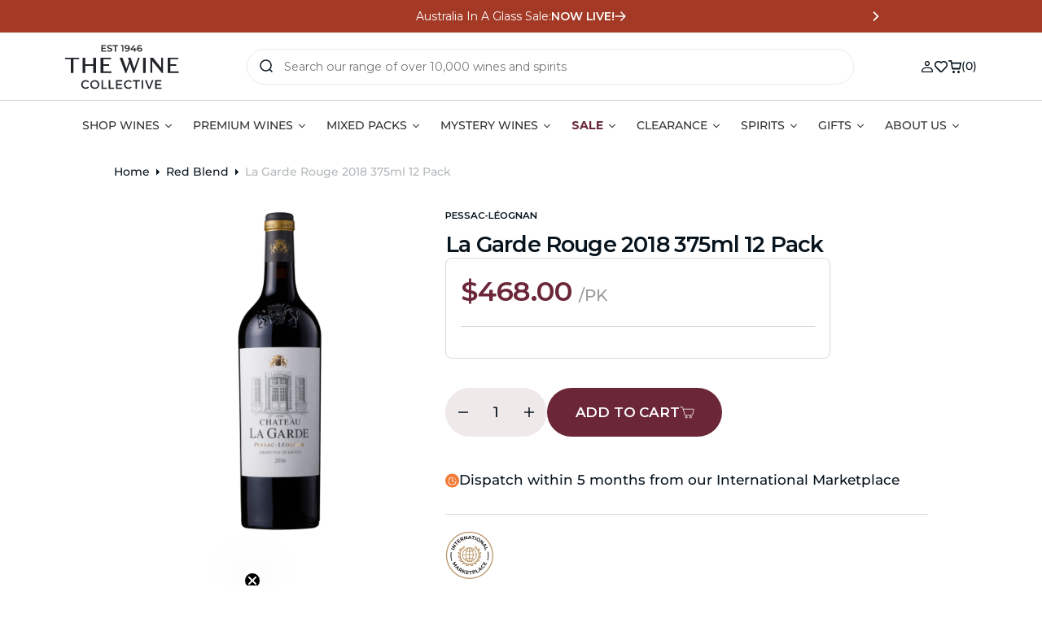

--- FILE ---
content_type: text/html; charset=utf-8
request_url: https://www.thewinecollective.com.au/products/2018-la-garde-rouge-3
body_size: 143486
content:















<!doctype html>
<html
  class="no-js"
  data-scheme="light"
  lang="en"
>
  <head>
    <script type="application/vnd.locksmith+json" data-locksmith>{"version":"v254","locked":false,"initialized":true,"scope":"product","access_granted":true,"access_denied":false,"requires_customer":false,"manual_lock":false,"remote_lock":false,"has_timeout":false,"remote_rendered":null,"hide_resource":false,"hide_links_to_resource":false,"transparent":true,"locks":{"all":[],"opened":[]},"keys":[],"keys_signature":"c1aab5d54fee28ae2ba745d33ccaf5fda541214a874a0a6fcb9a588da3183a33","state":{"template":"product","theme":127351095405,"product":"2018-la-garde-rouge-3","collection":null,"page":null,"blog":null,"article":null,"app":null},"now":1769223290,"path":"\/products\/2018-la-garde-rouge-3","locale_root_url":"\/","canonical_url":"https:\/\/www.thewinecollective.com.au\/products\/2018-la-garde-rouge-3","customer_id":null,"customer_id_signature":"c1aab5d54fee28ae2ba745d33ccaf5fda541214a874a0a6fcb9a588da3183a33","cart":null}</script><script data-locksmith>!function(){undefined;!function(){var s=window.Locksmith={},e=document.querySelector('script[type="application/vnd.locksmith+json"]'),n=e&&e.innerHTML;if(s.state={},s.util={},s.loading=!1,n)try{s.state=JSON.parse(n)}catch(d){}if(document.addEventListener&&document.querySelector){var o,i,a,t=[76,79,67,75,83,77,73,84,72,49,49],c=function(){i=t.slice(0)},l="style",r=function(e){e&&27!==e.keyCode&&"click"!==e.type||(document.removeEventListener("keydown",r),document.removeEventListener("click",r),o&&document.body.removeChild(o),o=null)};c(),document.addEventListener("keyup",function(e){if(e.keyCode===i[0]){if(clearTimeout(a),i.shift(),0<i.length)return void(a=setTimeout(c,1e3));c(),r(),(o=document.createElement("div"))[l].width="50%",o[l].maxWidth="1000px",o[l].height="85%",o[l].border="1px rgba(0, 0, 0, 0.2) solid",o[l].background="rgba(255, 255, 255, 0.99)",o[l].borderRadius="4px",o[l].position="fixed",o[l].top="50%",o[l].left="50%",o[l].transform="translateY(-50%) translateX(-50%)",o[l].boxShadow="0 2px 5px rgba(0, 0, 0, 0.3), 0 0 100vh 100vw rgba(0, 0, 0, 0.5)",o[l].zIndex="2147483645";var t=document.createElement("textarea");t.value=JSON.stringify(JSON.parse(n),null,2),t[l].border="none",t[l].display="block",t[l].boxSizing="border-box",t[l].width="100%",t[l].height="100%",t[l].background="transparent",t[l].padding="22px",t[l].fontFamily="monospace",t[l].fontSize="14px",t[l].color="#333",t[l].resize="none",t[l].outline="none",t.readOnly=!0,o.appendChild(t),document.body.appendChild(o),t.addEventListener("click",function(e){e.stopImmediatePropagation()}),t.select(),document.addEventListener("keydown",r),document.addEventListener("click",r)}})}s.isEmbedded=-1!==window.location.search.indexOf("_ab=0&_fd=0&_sc=1"),s.path=s.state.path||window.location.pathname,s.basePath=s.state.locale_root_url.concat("/apps/locksmith").replace(/^\/\//,"/"),s.reloading=!1,s.util.console=window.console||{log:function(){},error:function(){}},s.util.makeUrl=function(e,t){var n,o=s.basePath+e,i=[],a=s.cache();for(n in a)i.push(n+"="+encodeURIComponent(a[n]));for(n in t)i.push(n+"="+encodeURIComponent(t[n]));return s.state.customer_id&&(i.push("customer_id="+encodeURIComponent(s.state.customer_id)),i.push("customer_id_signature="+encodeURIComponent(s.state.customer_id_signature))),o+=(-1===o.indexOf("?")?"?":"&")+i.join("&")},s._initializeCallbacks=[],s.on=function(e,t){if("initialize"!==e)throw'Locksmith.on() currently only supports the "initialize" event';s._initializeCallbacks.push(t)},s.initializeSession=function(e){if(!s.isEmbedded){var t=!1,n=!0,o=!0;(e=e||{}).silent&&(o=n=!(t=!0)),s.ping({silent:t,spinner:n,reload:o,callback:function(){s._initializeCallbacks.forEach(function(e){e()})}})}},s.cache=function(e){var t={};try{var n=function i(e){return(document.cookie.match("(^|; )"+e+"=([^;]*)")||0)[2]};t=JSON.parse(decodeURIComponent(n("locksmith-params")||"{}"))}catch(d){}if(e){for(var o in e)t[o]=e[o];document.cookie="locksmith-params=; expires=Thu, 01 Jan 1970 00:00:00 GMT; path=/",document.cookie="locksmith-params="+encodeURIComponent(JSON.stringify(t))+"; path=/"}return t},s.cache.cart=s.state.cart,s.cache.cartLastSaved=null,s.params=s.cache(),s.util.reload=function(){s.reloading=!0;try{window.location.href=window.location.href.replace(/#.*/,"")}catch(d){s.util.console.error("Preferred reload method failed",d),window.location.reload()}},s.cache.saveCart=function(e){if(!s.cache.cart||s.cache.cart===s.cache.cartLastSaved)return e?e():null;var t=s.cache.cartLastSaved;s.cache.cartLastSaved=s.cache.cart,fetch("/cart/update.js",{method:"POST",headers:{"Content-Type":"application/json",Accept:"application/json"},body:JSON.stringify({attributes:{locksmith:s.cache.cart}})}).then(function(e){if(!e.ok)throw new Error("Cart update failed: "+e.status);return e.json()}).then(function(){e&&e()})["catch"](function(e){if(s.cache.cartLastSaved=t,!s.reloading)throw e})},s.util.spinnerHTML='<style>body{background:#FFF}@keyframes spin{from{transform:rotate(0deg)}to{transform:rotate(360deg)}}#loading{display:flex;width:100%;height:50vh;color:#777;align-items:center;justify-content:center}#loading .spinner{display:block;animation:spin 600ms linear infinite;position:relative;width:50px;height:50px}#loading .spinner-ring{stroke:currentColor;stroke-dasharray:100%;stroke-width:2px;stroke-linecap:round;fill:none}</style><div id="loading"><div class="spinner"><svg width="100%" height="100%"><svg preserveAspectRatio="xMinYMin"><circle class="spinner-ring" cx="50%" cy="50%" r="45%"></circle></svg></svg></div></div>',s.util.clobberBody=function(e){document.body.innerHTML=e},s.util.clobberDocument=function(e){e.responseText&&(e=e.responseText),document.documentElement&&document.removeChild(document.documentElement);var t=document.open("text/html","replace");t.writeln(e),t.close(),setTimeout(function(){var e=t.querySelector("[autofocus]");e&&e.focus()},100)},s.util.serializeForm=function(e){if(e&&"FORM"===e.nodeName){var t,n,o={};for(t=e.elements.length-1;0<=t;t-=1)if(""!==e.elements[t].name)switch(e.elements[t].nodeName){case"INPUT":switch(e.elements[t].type){default:case"text":case"hidden":case"password":case"button":case"reset":case"submit":o[e.elements[t].name]=e.elements[t].value;break;case"checkbox":case"radio":e.elements[t].checked&&(o[e.elements[t].name]=e.elements[t].value);break;case"file":}break;case"TEXTAREA":o[e.elements[t].name]=e.elements[t].value;break;case"SELECT":switch(e.elements[t].type){case"select-one":o[e.elements[t].name]=e.elements[t].value;break;case"select-multiple":for(n=e.elements[t].options.length-1;0<=n;n-=1)e.elements[t].options[n].selected&&(o[e.elements[t].name]=e.elements[t].options[n].value)}break;case"BUTTON":switch(e.elements[t].type){case"reset":case"submit":case"button":o[e.elements[t].name]=e.elements[t].value}}return o}},s.util.on=function(e,a,s,t){t=t||document;var c="locksmith-"+e+a,n=function(e){var t=e.target,n=e.target.parentElement,o=t&&t.className&&(t.className.baseVal||t.className)||"",i=n&&n.className&&(n.className.baseVal||n.className)||"";("string"==typeof o&&-1!==o.split(/\s+/).indexOf(a)||"string"==typeof i&&-1!==i.split(/\s+/).indexOf(a))&&!e[c]&&(e[c]=!0,s(e))};t.attachEvent?t.attachEvent(e,n):t.addEventListener(e,n,!1)},s.util.enableActions=function(e){s.util.on("click","locksmith-action",function(e){e.preventDefault();var t=e.target;t.dataset.confirmWith&&!confirm(t.dataset.confirmWith)||(t.disabled=!0,t.innerText=t.dataset.disableWith,s.post("/action",t.dataset.locksmithParams,{spinner:!1,type:"text",success:function(e){(e=JSON.parse(e.responseText)).message&&alert(e.message),s.util.reload()}}))},e)},s.util.inject=function(e,t){var n=["data","locksmith","append"];if(-1!==t.indexOf(n.join("-"))){var o=document.createElement("div");o.innerHTML=t,e.appendChild(o)}else e.innerHTML=t;var i,a,s=e.querySelectorAll("script");for(a=0;a<s.length;++a){i=s[a];var c=document.createElement("script");if(i.type&&(c.type=i.type),i.src)c.src=i.src;else{var l=document.createTextNode(i.innerHTML);c.appendChild(l)}e.appendChild(c)}var r=e.querySelector("[autofocus]");r&&r.focus()},s.post=function(e,t,n){!1!==(n=n||{}).spinner&&s.util.clobberBody(s.util.spinnerHTML);var o={};n.container===document?(o.layout=1,n.success=function(e){s.util.clobberDocument(e)}):n.container&&(o.layout=0,n.success=function(e){var t=document.getElementById(n.container);s.util.inject(t,e),t.id===t.firstChild.id&&t.parentElement.replaceChild(t.firstChild,t)}),n.form_type&&(t.form_type=n.form_type),n.include_layout_classes!==undefined&&(t.include_layout_classes=n.include_layout_classes),n.lock_id!==undefined&&(t.lock_id=n.lock_id),s.loading=!0;var i=s.util.makeUrl(e,o),a="json"===n.type||"text"===n.type;fetch(i,{method:"POST",headers:{"Content-Type":"application/json",Accept:a?"application/json":"text/html"},body:JSON.stringify(t)}).then(function(e){if(!e.ok)throw new Error("Request failed: "+e.status);return e.text()}).then(function(e){var t=n.success||s.util.clobberDocument;t(a?{responseText:e}:e)})["catch"](function(e){if(!s.reloading)if("dashboard.weglot.com"!==window.location.host){if(!n.silent)throw alert("Something went wrong! Please refresh and try again."),e;console.error(e)}else console.error(e)})["finally"](function(){s.loading=!1})},s.postResource=function(e,t){e.path=s.path,e.search=window.location.search,e.state=s.state,e.passcode&&(e.passcode=e.passcode.trim()),e.email&&(e.email=e.email.trim()),e.state.cart=s.cache.cart,e.locksmith_json=s.jsonTag,e.locksmith_json_signature=s.jsonTagSignature,s.post("/resource",e,t)},s.ping=function(e){if(!s.isEmbedded){e=e||{};s.post("/ping",{path:s.path,search:window.location.search,state:s.state},{spinner:!!e.spinner,silent:"undefined"==typeof e.silent||e.silent,type:"text",success:function(e){e&&e.responseText?(e=JSON.parse(e.responseText)).messages&&0<e.messages.length&&s.showMessages(e.messages):console.error("[Locksmith] Invalid result in ping callback:",e)}})}},s.timeoutMonitor=function(){var e=s.cache.cart;s.ping({callback:function(){e!==s.cache.cart||setTimeout(function(){s.timeoutMonitor()},6e4)}})},s.showMessages=function(e){var t=document.createElement("div");t.style.position="fixed",t.style.left=0,t.style.right=0,t.style.bottom="-50px",t.style.opacity=0,t.style.background="#191919",t.style.color="#ddd",t.style.transition="bottom 0.2s, opacity 0.2s",t.style.zIndex=999999,t.innerHTML="        <style>          .locksmith-ab .locksmith-b { display: none; }          .locksmith-ab.toggled .locksmith-b { display: flex; }          .locksmith-ab.toggled .locksmith-a { display: none; }          .locksmith-flex { display: flex; flex-wrap: wrap; justify-content: space-between; align-items: center; padding: 10px 20px; }          .locksmith-message + .locksmith-message { border-top: 1px #555 solid; }          .locksmith-message a { color: inherit; font-weight: bold; }          .locksmith-message a:hover { color: inherit; opacity: 0.8; }          a.locksmith-ab-toggle { font-weight: inherit; text-decoration: underline; }          .locksmith-text { flex-grow: 1; }          .locksmith-cta { flex-grow: 0; text-align: right; }          .locksmith-cta button { transform: scale(0.8); transform-origin: left; }          .locksmith-cta > * { display: block; }          .locksmith-cta > * + * { margin-top: 10px; }          .locksmith-message a.locksmith-close { flex-grow: 0; text-decoration: none; margin-left: 15px; font-size: 30px; font-family: monospace; display: block; padding: 2px 10px; }                    @media screen and (max-width: 600px) {            .locksmith-wide-only { display: none !important; }            .locksmith-flex { padding: 0 15px; }            .locksmith-flex > * { margin-top: 5px; margin-bottom: 5px; }            .locksmith-cta { text-align: left; }          }                    @media screen and (min-width: 601px) {            .locksmith-narrow-only { display: none !important; }          }        </style>      "+e.map(function(e){return'<div class="locksmith-message">'+e+"</div>"}).join(""),document.body.appendChild(t),document.body.style.position="relative",document.body.parentElement.style.paddingBottom=t.offsetHeight+"px",setTimeout(function(){t.style.bottom=0,t.style.opacity=1},50),s.util.on("click","locksmith-ab-toggle",function(e){e.preventDefault();for(var t=e.target.parentElement;-1===t.className.split(" ").indexOf("locksmith-ab");)t=t.parentElement;-1!==t.className.split(" ").indexOf("toggled")?t.className=t.className.replace("toggled",""):t.className=t.className+" toggled"}),s.util.enableActions(t)}}()}();</script>
      <script data-locksmith>Locksmith.cache.cart=null</script>

  <script data-locksmith>Locksmith.jsonTag="{\"version\":\"v254\",\"locked\":false,\"initialized\":true,\"scope\":\"product\",\"access_granted\":true,\"access_denied\":false,\"requires_customer\":false,\"manual_lock\":false,\"remote_lock\":false,\"has_timeout\":false,\"remote_rendered\":null,\"hide_resource\":false,\"hide_links_to_resource\":false,\"transparent\":true,\"locks\":{\"all\":[],\"opened\":[]},\"keys\":[],\"keys_signature\":\"c1aab5d54fee28ae2ba745d33ccaf5fda541214a874a0a6fcb9a588da3183a33\",\"state\":{\"template\":\"product\",\"theme\":127351095405,\"product\":\"2018-la-garde-rouge-3\",\"collection\":null,\"page\":null,\"blog\":null,\"article\":null,\"app\":null},\"now\":1769223290,\"path\":\"\\\/products\\\/2018-la-garde-rouge-3\",\"locale_root_url\":\"\\\/\",\"canonical_url\":\"https:\\\/\\\/www.thewinecollective.com.au\\\/products\\\/2018-la-garde-rouge-3\",\"customer_id\":null,\"customer_id_signature\":\"c1aab5d54fee28ae2ba745d33ccaf5fda541214a874a0a6fcb9a588da3183a33\",\"cart\":null}";Locksmith.jsonTagSignature="5b0a5fb7bac6c1f24f148f7e292cf48e1b7ca62cf1a13c2c5e31703c462634cf"</script>
    <!-- Google Tag Manager -->
    <script>(function(w,d,s,l,i){w[l]=w[l]||[];w[l].push({'gtm.start':
    new Date().getTime(),event:'gtm.js'});var f=d.getElementsByTagName(s)[0],
    j=d.createElement(s),dl=l!='dataLayer'?'&l='+l:'';j.async=true;j.src=
    'https://www.googletagmanager.com/gtm.js?id='+i+dl;f.parentNode.insertBefore(j,f);
    })(window,document,'script','dataLayer','GTM-5PZQ86Q');</script>
    <!-- End Google Tag Manager -->

    <script src="//www.thewinecollective.com.au/cdn/shop/t/1270/assets/cart-redirect.js?v=105100465865942289941723406464"></script>

    <meta charset="utf-8">
    <meta http-equiv="X-UA-Compatible" content="IE=edge">
    <meta name="viewport" content="width=device-width,initial-scale=1">
    <meta name="theme-color" content="">
    <link rel="canonical" href="https://www.thewinecollective.com.au/products/2018-la-garde-rouge-3">
    <link rel="preconnect" href="https://cdn.shopify.com" crossorigin><link
        rel="icon"
        type="image/png"
        href="//www.thewinecollective.com.au/cdn/shop/files/Type_Icon_Colour_Navy_32x32.svg?v=1716856208"
      ><link rel="preconnect" href="https://fonts.shopifycdn.com" crossorigin><title>La Garde Rouge 2018 375ml - Buy Online | The Wine Collective International Marketplace</title>

    
<meta name="description" content="La Garde Rouge 2018 375ml from Pessac-Léognan, Bordeaux, France - Buy Online &amp; Read Reviews At The Wine Collective">


    

<meta property="og:site_name" content="The Wine Collective">
<meta property="og:url" content="https://www.thewinecollective.com.au/products/2018-la-garde-rouge-3"><meta property="og:title" content="La Garde Rouge 2018 375ml - Buy Online | The Wine Collective International Marketplace">
<meta property="og:type" content="product">
<meta property="og:description" content="La Garde Rouge 2018 375ml from Pessac-Léognan, Bordeaux, France - Buy Online &amp; Read Reviews At The Wine Collective">
<meta property="og:image" content="http://www.thewinecollective.com.au/cdn/shop/files/la-garde-rouge-2018-375ml.webp?v=1711595211">
<meta property="og:image:secure_url" content="https://www.thewinecollective.com.au/cdn/shop/files/la-garde-rouge-2018-375ml.webp?v=1711595211">
<meta property="og:image:width" content="1000">
  <meta property="og:image:height" content="1000"><meta property="og:price:amount" content="468.00">
<meta property="og:price:currency" content="AUD">
<meta name="twitter:card" content="summary_large_image"><meta name="twitter:title" content="La Garde Rouge 2018 375ml - Buy Online | The Wine Collective International Marketplace">
<meta name="twitter:description" content="La Garde Rouge 2018 375ml from Pessac-Léognan, Bordeaux, France - Buy Online &amp; Read Reviews At The Wine Collective">


    <script src="//www.thewinecollective.com.au/cdn/shop/t/1270/assets/constants.js?v=71297051623517528181753226096" defer="defer"></script>
    <script src="//www.thewinecollective.com.au/cdn/shop/t/1270/assets/pubsub.js?v=2921868252632587581718061481" defer="defer"></script>
    <script src="//www.thewinecollective.com.au/cdn/shop/t/1270/assets/global.js?v=122026617143764078291763941661" defer="defer"></script>

    
  <script>window.performance && window.performance.mark && window.performance.mark('shopify.content_for_header.start');</script><meta id="shopify-digital-wallet" name="shopify-digital-wallet" content="/15045726/digital_wallets/dialog">
<meta name="shopify-checkout-api-token" content="e0f6173452aa2b12e317f7f4b14c6828">
<meta id="in-context-paypal-metadata" data-shop-id="15045726" data-venmo-supported="false" data-environment="production" data-locale="en_US" data-paypal-v4="true" data-currency="AUD">
<link rel="alternate" type="application/json+oembed" href="https://www.thewinecollective.com.au/products/2018-la-garde-rouge-3.oembed">
<script async="async" src="/checkouts/internal/preloads.js?locale=en-AU"></script>
<link rel="preconnect" href="https://shop.app" crossorigin="anonymous">
<script async="async" src="https://shop.app/checkouts/internal/preloads.js?locale=en-AU&shop_id=15045726" crossorigin="anonymous"></script>
<script id="apple-pay-shop-capabilities" type="application/json">{"shopId":15045726,"countryCode":"AU","currencyCode":"AUD","merchantCapabilities":["supports3DS"],"merchantId":"gid:\/\/shopify\/Shop\/15045726","merchantName":"The Wine Collective","requiredBillingContactFields":["postalAddress","email","phone"],"requiredShippingContactFields":["postalAddress","email","phone"],"shippingType":"shipping","supportedNetworks":["visa","masterCard","amex","jcb"],"total":{"type":"pending","label":"The Wine Collective","amount":"1.00"},"shopifyPaymentsEnabled":true,"supportsSubscriptions":true}</script>
<script id="shopify-features" type="application/json">{"accessToken":"e0f6173452aa2b12e317f7f4b14c6828","betas":["rich-media-storefront-analytics"],"domain":"www.thewinecollective.com.au","predictiveSearch":true,"shopId":15045726,"locale":"en"}</script>
<script>var Shopify = Shopify || {};
Shopify.shop = "crackawines.myshopify.com";
Shopify.locale = "en";
Shopify.currency = {"active":"AUD","rate":"1.0"};
Shopify.country = "AU";
Shopify.theme = {"name":"Launch","id":127351095405,"schema_name":"Barcelona","schema_version":"1.0.2","theme_store_id":null,"role":"main"};
Shopify.theme.handle = "null";
Shopify.theme.style = {"id":null,"handle":null};
Shopify.cdnHost = "www.thewinecollective.com.au/cdn";
Shopify.routes = Shopify.routes || {};
Shopify.routes.root = "/";</script>
<script type="module">!function(o){(o.Shopify=o.Shopify||{}).modules=!0}(window);</script>
<script>!function(o){function n(){var o=[];function n(){o.push(Array.prototype.slice.apply(arguments))}return n.q=o,n}var t=o.Shopify=o.Shopify||{};t.loadFeatures=n(),t.autoloadFeatures=n()}(window);</script>
<script>
  window.ShopifyPay = window.ShopifyPay || {};
  window.ShopifyPay.apiHost = "shop.app\/pay";
  window.ShopifyPay.redirectState = null;
</script>
<script id="shop-js-analytics" type="application/json">{"pageType":"product"}</script>
<script defer="defer" async type="module" src="//www.thewinecollective.com.au/cdn/shopifycloud/shop-js/modules/v2/client.init-shop-cart-sync_BT-GjEfc.en.esm.js"></script>
<script defer="defer" async type="module" src="//www.thewinecollective.com.au/cdn/shopifycloud/shop-js/modules/v2/chunk.common_D58fp_Oc.esm.js"></script>
<script defer="defer" async type="module" src="//www.thewinecollective.com.au/cdn/shopifycloud/shop-js/modules/v2/chunk.modal_xMitdFEc.esm.js"></script>
<script type="module">
  await import("//www.thewinecollective.com.au/cdn/shopifycloud/shop-js/modules/v2/client.init-shop-cart-sync_BT-GjEfc.en.esm.js");
await import("//www.thewinecollective.com.au/cdn/shopifycloud/shop-js/modules/v2/chunk.common_D58fp_Oc.esm.js");
await import("//www.thewinecollective.com.au/cdn/shopifycloud/shop-js/modules/v2/chunk.modal_xMitdFEc.esm.js");

  window.Shopify.SignInWithShop?.initShopCartSync?.({"fedCMEnabled":true,"windoidEnabled":true});

</script>
<script>
  window.Shopify = window.Shopify || {};
  if (!window.Shopify.featureAssets) window.Shopify.featureAssets = {};
  window.Shopify.featureAssets['shop-js'] = {"shop-cart-sync":["modules/v2/client.shop-cart-sync_DZOKe7Ll.en.esm.js","modules/v2/chunk.common_D58fp_Oc.esm.js","modules/v2/chunk.modal_xMitdFEc.esm.js"],"init-fed-cm":["modules/v2/client.init-fed-cm_B6oLuCjv.en.esm.js","modules/v2/chunk.common_D58fp_Oc.esm.js","modules/v2/chunk.modal_xMitdFEc.esm.js"],"shop-cash-offers":["modules/v2/client.shop-cash-offers_D2sdYoxE.en.esm.js","modules/v2/chunk.common_D58fp_Oc.esm.js","modules/v2/chunk.modal_xMitdFEc.esm.js"],"shop-login-button":["modules/v2/client.shop-login-button_QeVjl5Y3.en.esm.js","modules/v2/chunk.common_D58fp_Oc.esm.js","modules/v2/chunk.modal_xMitdFEc.esm.js"],"pay-button":["modules/v2/client.pay-button_DXTOsIq6.en.esm.js","modules/v2/chunk.common_D58fp_Oc.esm.js","modules/v2/chunk.modal_xMitdFEc.esm.js"],"shop-button":["modules/v2/client.shop-button_DQZHx9pm.en.esm.js","modules/v2/chunk.common_D58fp_Oc.esm.js","modules/v2/chunk.modal_xMitdFEc.esm.js"],"avatar":["modules/v2/client.avatar_BTnouDA3.en.esm.js"],"init-windoid":["modules/v2/client.init-windoid_CR1B-cfM.en.esm.js","modules/v2/chunk.common_D58fp_Oc.esm.js","modules/v2/chunk.modal_xMitdFEc.esm.js"],"init-shop-for-new-customer-accounts":["modules/v2/client.init-shop-for-new-customer-accounts_C_vY_xzh.en.esm.js","modules/v2/client.shop-login-button_QeVjl5Y3.en.esm.js","modules/v2/chunk.common_D58fp_Oc.esm.js","modules/v2/chunk.modal_xMitdFEc.esm.js"],"init-shop-email-lookup-coordinator":["modules/v2/client.init-shop-email-lookup-coordinator_BI7n9ZSv.en.esm.js","modules/v2/chunk.common_D58fp_Oc.esm.js","modules/v2/chunk.modal_xMitdFEc.esm.js"],"init-shop-cart-sync":["modules/v2/client.init-shop-cart-sync_BT-GjEfc.en.esm.js","modules/v2/chunk.common_D58fp_Oc.esm.js","modules/v2/chunk.modal_xMitdFEc.esm.js"],"shop-toast-manager":["modules/v2/client.shop-toast-manager_DiYdP3xc.en.esm.js","modules/v2/chunk.common_D58fp_Oc.esm.js","modules/v2/chunk.modal_xMitdFEc.esm.js"],"init-customer-accounts":["modules/v2/client.init-customer-accounts_D9ZNqS-Q.en.esm.js","modules/v2/client.shop-login-button_QeVjl5Y3.en.esm.js","modules/v2/chunk.common_D58fp_Oc.esm.js","modules/v2/chunk.modal_xMitdFEc.esm.js"],"init-customer-accounts-sign-up":["modules/v2/client.init-customer-accounts-sign-up_iGw4briv.en.esm.js","modules/v2/client.shop-login-button_QeVjl5Y3.en.esm.js","modules/v2/chunk.common_D58fp_Oc.esm.js","modules/v2/chunk.modal_xMitdFEc.esm.js"],"shop-follow-button":["modules/v2/client.shop-follow-button_CqMgW2wH.en.esm.js","modules/v2/chunk.common_D58fp_Oc.esm.js","modules/v2/chunk.modal_xMitdFEc.esm.js"],"checkout-modal":["modules/v2/client.checkout-modal_xHeaAweL.en.esm.js","modules/v2/chunk.common_D58fp_Oc.esm.js","modules/v2/chunk.modal_xMitdFEc.esm.js"],"shop-login":["modules/v2/client.shop-login_D91U-Q7h.en.esm.js","modules/v2/chunk.common_D58fp_Oc.esm.js","modules/v2/chunk.modal_xMitdFEc.esm.js"],"lead-capture":["modules/v2/client.lead-capture_BJmE1dJe.en.esm.js","modules/v2/chunk.common_D58fp_Oc.esm.js","modules/v2/chunk.modal_xMitdFEc.esm.js"],"payment-terms":["modules/v2/client.payment-terms_Ci9AEqFq.en.esm.js","modules/v2/chunk.common_D58fp_Oc.esm.js","modules/v2/chunk.modal_xMitdFEc.esm.js"]};
</script>
<script>(function() {
  var isLoaded = false;
  function asyncLoad() {
    if (isLoaded) return;
    isLoaded = true;
    var urls = ["\/\/social-login.oxiapps.com\/api\/init?shop=crackawines.myshopify.com","https:\/\/rudder-tracking.rudderstack.com\/load?writeKey=2e13M2jMe8m5G2Uzj8IaqtQl3XW\u0026dataPlaneUrl=thewinecolohbw.dataplane.rudderstack.com\u0026shop=crackawines.myshopify.com","https:\/\/cdn.giftcardpro.app\/build\/storefront\/storefront.js?shop=crackawines.myshopify.com"];
    for (var i = 0; i < urls.length; i++) {
      var s = document.createElement('script');
      s.type = 'text/javascript';
      s.async = true;
      s.src = urls[i];
      var x = document.getElementsByTagName('script')[0];
      x.parentNode.insertBefore(s, x);
    }
  };
  if(window.attachEvent) {
    window.attachEvent('onload', asyncLoad);
  } else {
    window.addEventListener('load', asyncLoad, false);
  }
})();</script>
<script id="__st">var __st={"a":15045726,"offset":39600,"reqid":"adf5eccb-6695-4b8c-b514-98cb0f009991-1769223290","pageurl":"www.thewinecollective.com.au\/products\/2018-la-garde-rouge-3","u":"baaa668f2f64","p":"product","rtyp":"product","rid":7098527613037};</script>
<script>window.ShopifyPaypalV4VisibilityTracking = true;</script>
<script id="captcha-bootstrap">!function(){'use strict';const t='contact',e='account',n='new_comment',o=[[t,t],['blogs',n],['comments',n],[t,'customer']],c=[[e,'customer_login'],[e,'guest_login'],[e,'recover_customer_password'],[e,'create_customer']],r=t=>t.map((([t,e])=>`form[action*='/${t}']:not([data-nocaptcha='true']) input[name='form_type'][value='${e}']`)).join(','),a=t=>()=>t?[...document.querySelectorAll(t)].map((t=>t.form)):[];function s(){const t=[...o],e=r(t);return a(e)}const i='password',u='form_key',d=['recaptcha-v3-token','g-recaptcha-response','h-captcha-response',i],f=()=>{try{return window.sessionStorage}catch{return}},m='__shopify_v',_=t=>t.elements[u];function p(t,e,n=!1){try{const o=window.sessionStorage,c=JSON.parse(o.getItem(e)),{data:r}=function(t){const{data:e,action:n}=t;return t[m]||n?{data:e,action:n}:{data:t,action:n}}(c);for(const[e,n]of Object.entries(r))t.elements[e]&&(t.elements[e].value=n);n&&o.removeItem(e)}catch(o){console.error('form repopulation failed',{error:o})}}const l='form_type',E='cptcha';function T(t){t.dataset[E]=!0}const w=window,h=w.document,L='Shopify',v='ce_forms',y='captcha';let A=!1;((t,e)=>{const n=(g='f06e6c50-85a8-45c8-87d0-21a2b65856fe',I='https://cdn.shopify.com/shopifycloud/storefront-forms-hcaptcha/ce_storefront_forms_captcha_hcaptcha.v1.5.2.iife.js',D={infoText:'Protected by hCaptcha',privacyText:'Privacy',termsText:'Terms'},(t,e,n)=>{const o=w[L][v],c=o.bindForm;if(c)return c(t,g,e,D).then(n);var r;o.q.push([[t,g,e,D],n]),r=I,A||(h.body.append(Object.assign(h.createElement('script'),{id:'captcha-provider',async:!0,src:r})),A=!0)});var g,I,D;w[L]=w[L]||{},w[L][v]=w[L][v]||{},w[L][v].q=[],w[L][y]=w[L][y]||{},w[L][y].protect=function(t,e){n(t,void 0,e),T(t)},Object.freeze(w[L][y]),function(t,e,n,w,h,L){const[v,y,A,g]=function(t,e,n){const i=e?o:[],u=t?c:[],d=[...i,...u],f=r(d),m=r(i),_=r(d.filter((([t,e])=>n.includes(e))));return[a(f),a(m),a(_),s()]}(w,h,L),I=t=>{const e=t.target;return e instanceof HTMLFormElement?e:e&&e.form},D=t=>v().includes(t);t.addEventListener('submit',(t=>{const e=I(t);if(!e)return;const n=D(e)&&!e.dataset.hcaptchaBound&&!e.dataset.recaptchaBound,o=_(e),c=g().includes(e)&&(!o||!o.value);(n||c)&&t.preventDefault(),c&&!n&&(function(t){try{if(!f())return;!function(t){const e=f();if(!e)return;const n=_(t);if(!n)return;const o=n.value;o&&e.removeItem(o)}(t);const e=Array.from(Array(32),(()=>Math.random().toString(36)[2])).join('');!function(t,e){_(t)||t.append(Object.assign(document.createElement('input'),{type:'hidden',name:u})),t.elements[u].value=e}(t,e),function(t,e){const n=f();if(!n)return;const o=[...t.querySelectorAll(`input[type='${i}']`)].map((({name:t})=>t)),c=[...d,...o],r={};for(const[a,s]of new FormData(t).entries())c.includes(a)||(r[a]=s);n.setItem(e,JSON.stringify({[m]:1,action:t.action,data:r}))}(t,e)}catch(e){console.error('failed to persist form',e)}}(e),e.submit())}));const S=(t,e)=>{t&&!t.dataset[E]&&(n(t,e.some((e=>e===t))),T(t))};for(const o of['focusin','change'])t.addEventListener(o,(t=>{const e=I(t);D(e)&&S(e,y())}));const B=e.get('form_key'),M=e.get(l),P=B&&M;t.addEventListener('DOMContentLoaded',(()=>{const t=y();if(P)for(const e of t)e.elements[l].value===M&&p(e,B);[...new Set([...A(),...v().filter((t=>'true'===t.dataset.shopifyCaptcha))])].forEach((e=>S(e,t)))}))}(h,new URLSearchParams(w.location.search),n,t,e,['guest_login'])})(!0,!0)}();</script>
<script integrity="sha256-4kQ18oKyAcykRKYeNunJcIwy7WH5gtpwJnB7kiuLZ1E=" data-source-attribution="shopify.loadfeatures" defer="defer" src="//www.thewinecollective.com.au/cdn/shopifycloud/storefront/assets/storefront/load_feature-a0a9edcb.js" crossorigin="anonymous"></script>
<script crossorigin="anonymous" defer="defer" src="//www.thewinecollective.com.au/cdn/shopifycloud/storefront/assets/shopify_pay/storefront-65b4c6d7.js?v=20250812"></script>
<script data-source-attribution="shopify.dynamic_checkout.dynamic.init">var Shopify=Shopify||{};Shopify.PaymentButton=Shopify.PaymentButton||{isStorefrontPortableWallets:!0,init:function(){window.Shopify.PaymentButton.init=function(){};var t=document.createElement("script");t.src="https://www.thewinecollective.com.au/cdn/shopifycloud/portable-wallets/latest/portable-wallets.en.js",t.type="module",document.head.appendChild(t)}};
</script>
<script data-source-attribution="shopify.dynamic_checkout.buyer_consent">
  function portableWalletsHideBuyerConsent(e){var t=document.getElementById("shopify-buyer-consent"),n=document.getElementById("shopify-subscription-policy-button");t&&n&&(t.classList.add("hidden"),t.setAttribute("aria-hidden","true"),n.removeEventListener("click",e))}function portableWalletsShowBuyerConsent(e){var t=document.getElementById("shopify-buyer-consent"),n=document.getElementById("shopify-subscription-policy-button");t&&n&&(t.classList.remove("hidden"),t.removeAttribute("aria-hidden"),n.addEventListener("click",e))}window.Shopify?.PaymentButton&&(window.Shopify.PaymentButton.hideBuyerConsent=portableWalletsHideBuyerConsent,window.Shopify.PaymentButton.showBuyerConsent=portableWalletsShowBuyerConsent);
</script>
<script data-source-attribution="shopify.dynamic_checkout.cart.bootstrap">document.addEventListener("DOMContentLoaded",(function(){function t(){return document.querySelector("shopify-accelerated-checkout-cart, shopify-accelerated-checkout")}if(t())Shopify.PaymentButton.init();else{new MutationObserver((function(e,n){t()&&(Shopify.PaymentButton.init(),n.disconnect())})).observe(document.body,{childList:!0,subtree:!0})}}));
</script>
<link id="shopify-accelerated-checkout-styles" rel="stylesheet" media="screen" href="https://www.thewinecollective.com.au/cdn/shopifycloud/portable-wallets/latest/accelerated-checkout-backwards-compat.css" crossorigin="anonymous">
<style id="shopify-accelerated-checkout-cart">
        #shopify-buyer-consent {
  margin-top: 1em;
  display: inline-block;
  width: 100%;
}

#shopify-buyer-consent.hidden {
  display: none;
}

#shopify-subscription-policy-button {
  background: none;
  border: none;
  padding: 0;
  text-decoration: underline;
  font-size: inherit;
  cursor: pointer;
}

#shopify-subscription-policy-button::before {
  box-shadow: none;
}

      </style>
<script id="sections-script" data-sections="main-product,header" defer="defer" src="//www.thewinecollective.com.au/cdn/shop/t/1270/compiled_assets/scripts.js?v=1182367"></script>
<script>window.performance && window.performance.mark && window.performance.mark('shopify.content_for_header.end');</script>
  <!-- "snippets/shogun-products.liquid" was not rendered, the associated app was uninstalled -->


    
<script>
  const whitelist = [
    "www.thewinecollective.com.au",
    "crackawines.myshopify.com",
    "localhost",
    "127.0.0.1",
    "shopifypreview",
  ]

  if (!whitelist.some(url => window.location.href.includes(url))) {
    const url = ["https://", "ww", "w.th", "ewinecol", "lective", ".com.au"]
    window.location.replace(url.join(""))
  }
</script>

    

<style data-shopify>
	@font-face {
  font-family: Montserrat;
  font-weight: 400;
  font-style: normal;
  font-display: swap;
  src: url("//www.thewinecollective.com.au/cdn/fonts/montserrat/montserrat_n4.81949fa0ac9fd2021e16436151e8eaa539321637.woff2") format("woff2"),
       url("//www.thewinecollective.com.au/cdn/fonts/montserrat/montserrat_n4.a6c632ca7b62da89c3594789ba828388aac693fe.woff") format("woff");
}

	@font-face {
  font-family: Montserrat;
  font-weight: 600;
  font-style: normal;
  font-display: swap;
  src: url("//www.thewinecollective.com.au/cdn/fonts/montserrat/montserrat_n6.1326b3e84230700ef15b3a29fb520639977513e0.woff2") format("woff2"),
       url("//www.thewinecollective.com.au/cdn/fonts/montserrat/montserrat_n6.652f051080eb14192330daceed8cd53dfdc5ead9.woff") format("woff");
}

	@font-face {
  font-family: Montserrat;
  font-weight: 600;
  font-style: normal;
  font-display: swap;
  src: url("//www.thewinecollective.com.au/cdn/fonts/montserrat/montserrat_n6.1326b3e84230700ef15b3a29fb520639977513e0.woff2") format("woff2"),
       url("//www.thewinecollective.com.au/cdn/fonts/montserrat/montserrat_n6.652f051080eb14192330daceed8cd53dfdc5ead9.woff") format("woff");
}

	@font-face {
  font-family: Montserrat;
  font-weight: 500;
  font-style: normal;
  font-display: swap;
  src: url("//www.thewinecollective.com.au/cdn/fonts/montserrat/montserrat_n5.07ef3781d9c78c8b93c98419da7ad4fbeebb6635.woff2") format("woff2"),
       url("//www.thewinecollective.com.au/cdn/fonts/montserrat/montserrat_n5.adf9b4bd8b0e4f55a0b203cdd84512667e0d5e4d.woff") format("woff");
}

	@font-face {
  font-family: Montserrat;
  font-weight: 300;
  font-style: normal;
  font-display: swap;
  src: url("//www.thewinecollective.com.au/cdn/fonts/montserrat/montserrat_n3.29e699231893fd243e1620595067294bb067ba2a.woff2") format("woff2"),
       url("//www.thewinecollective.com.au/cdn/fonts/montserrat/montserrat_n3.64ed56f012a53c08a49d49bd7e0c8d2f46119150.woff") format("woff");
}

	@font-face {
  font-family: Montserrat;
  font-weight: 400;
  font-style: normal;
  font-display: swap;
  src: url("//www.thewinecollective.com.au/cdn/fonts/montserrat/montserrat_n4.81949fa0ac9fd2021e16436151e8eaa539321637.woff2") format("woff2"),
       url("//www.thewinecollective.com.au/cdn/fonts/montserrat/montserrat_n4.a6c632ca7b62da89c3594789ba828388aac693fe.woff") format("woff");
}

	@font-face {
  font-family: Montserrat;
  font-weight: 500;
  font-style: normal;
  font-display: swap;
  src: url("//www.thewinecollective.com.au/cdn/fonts/montserrat/montserrat_n5.07ef3781d9c78c8b93c98419da7ad4fbeebb6635.woff2") format("woff2"),
       url("//www.thewinecollective.com.au/cdn/fonts/montserrat/montserrat_n5.adf9b4bd8b0e4f55a0b203cdd84512667e0d5e4d.woff") format("woff");
}

	@font-face {
  font-family: Montserrat;
  font-weight: 700;
  font-style: normal;
  font-display: swap;
  src: url("//www.thewinecollective.com.au/cdn/fonts/montserrat/montserrat_n7.3c434e22befd5c18a6b4afadb1e3d77c128c7939.woff2") format("woff2"),
       url("//www.thewinecollective.com.au/cdn/fonts/montserrat/montserrat_n7.5d9fa6e2cae713c8fb539a9876489d86207fe957.woff") format("woff");
}

	@font-face {
  font-family: Montserrat;
  font-weight: 700;
  font-style: normal;
  font-display: swap;
  src: url("//www.thewinecollective.com.au/cdn/fonts/montserrat/montserrat_n7.3c434e22befd5c18a6b4afadb1e3d77c128c7939.woff2") format("woff2"),
       url("//www.thewinecollective.com.au/cdn/fonts/montserrat/montserrat_n7.5d9fa6e2cae713c8fb539a9876489d86207fe957.woff") format("woff");
}

	@font-face {
  font-family: Montserrat;
  font-weight: 400;
  font-style: italic;
  font-display: swap;
  src: url("//www.thewinecollective.com.au/cdn/fonts/montserrat/montserrat_i4.5a4ea298b4789e064f62a29aafc18d41f09ae59b.woff2") format("woff2"),
       url("//www.thewinecollective.com.au/cdn/fonts/montserrat/montserrat_i4.072b5869c5e0ed5b9d2021e4c2af132e16681ad2.woff") format("woff");
}

	@font-face {
  font-family: Montserrat;
  font-weight: 600;
  font-style: italic;
  font-display: swap;
  src: url("//www.thewinecollective.com.au/cdn/fonts/montserrat/montserrat_i6.e90155dd2f004112a61c0322d66d1f59dadfa84b.woff2") format("woff2"),
       url("//www.thewinecollective.com.au/cdn/fonts/montserrat/montserrat_i6.41470518d8e9d7f1bcdd29a447c2397e5393943f.woff") format("woff");
}

	@font-face {
  font-family: Montserrat;
  font-weight: 700;
  font-style: italic;
  font-display: swap;
  src: url("//www.thewinecollective.com.au/cdn/fonts/montserrat/montserrat_i7.a0d4a463df4f146567d871890ffb3c80408e7732.woff2") format("woff2"),
       url("//www.thewinecollective.com.au/cdn/fonts/montserrat/montserrat_i7.f6ec9f2a0681acc6f8152c40921d2a4d2e1a2c78.woff") format("woff");
}


	
		:root,
		[data-scheme=light] .color-background-1 {
			--color-background: 255,255,255;
--color-background-secondary: 232,224,212;

	--gradient-background: #ffffff;

--color-foreground: 7, 20, 30;
--color-foreground-secondary: 7, 20, 30;
--color-foreground-title: 7, 20, 30;
--menu-shadow-color: var(--color-foreground);
--color-button-text: 232, 224, 212;
--color-button-text-hover: 232, 224, 212;
--color-button: 17, 50, 75;
--color-button-hover: 34, 68, 94;

--color-button-secondary: 17, 50, 75;
--color-button-secondary-hover: 34, 68, 94;
--color-button-secondary-text: 232, 224, 212;
--color-button-secondary-text-hover: 232, 224, 212;

--color-button-tertiary-text: 232, 224, 212;
--color-button-tertiary-text-hover: 232, 224, 212;
--color-button-tertiary: 17, 50, 75;
--color-button-tertiary-hover: 34, 68, 94;

--color-overlay: 0, 0, 0;
--color-border-input: 211, 218, 223;
--color-border-input-hover: 211, 218, 223;
--color-background-input: 255, 255, 255;
--color-background-input-hover: 255, 255, 255;
--color-border: 211, 218, 223;
--color-accent: 211, 218, 223;

--color-badge-text: 255, 255, 255;
--color-badge-background: 107, 39, 55;
--color-blog-slider-heading-hover : var(--color-button-hover);
--color-rrp: 155, 155, 155

		}
		@media (prefers-color-scheme: light) {
			:root,
			[data-scheme=auto] .color-background-1 {
				--color-background: 255,255,255;
--color-background-secondary: 232,224,212;

	--gradient-background: #ffffff;

--color-foreground: 7, 20, 30;
--color-foreground-secondary: 7, 20, 30;
--color-foreground-title: 7, 20, 30;
--menu-shadow-color: var(--color-foreground);
--color-button-text: 232, 224, 212;
--color-button-text-hover: 232, 224, 212;
--color-button: 17, 50, 75;
--color-button-hover: 34, 68, 94;

--color-button-secondary: 17, 50, 75;
--color-button-secondary-hover: 34, 68, 94;
--color-button-secondary-text: 232, 224, 212;
--color-button-secondary-text-hover: 232, 224, 212;

--color-button-tertiary-text: 232, 224, 212;
--color-button-tertiary-text-hover: 232, 224, 212;
--color-button-tertiary: 17, 50, 75;
--color-button-tertiary-hover: 34, 68, 94;

--color-overlay: 0, 0, 0;
--color-border-input: 211, 218, 223;
--color-border-input-hover: 211, 218, 223;
--color-background-input: 255, 255, 255;
--color-background-input-hover: 255, 255, 255;
--color-border: 211, 218, 223;
--color-accent: 211, 218, 223;

--color-badge-text: 255, 255, 255;
--color-badge-background: 107, 39, 55;
--color-blog-slider-heading-hover : var(--color-button-hover);
--color-rrp: 155, 155, 155

			}
		}
		[data-scheme=dark],
			.color-inverse,
		[data-scheme=dark] .color-background-1 {
			
	--color-background: 31, 31, 31;
	--color-background-secondary: 23, 23, 23;
	--color-border-input: 23, 23, 23;
	--color-border-input-hover: 20, 20, 20;
	--color-background-input: 23, 23, 23;
	--color-background-input-hover: 20, 20, 20;


	--gradient-background: rgb(var(--color-background));

--color-blog-slider-heading-hover: 203, 211, 218;
--color-overlay: 31, 31, 31;
--color-foreground: 255, 255, 255;
--color-foreground-secondary: 169, 169, 169;
--color-foreground-title: 255, 255, 255;
--color-border: 53, 53, 53;
--color-link: 229, 229, 229;
--alpha-link: 0.5;
--color-button: 53, 53, 53;
--color-button-hover: 60, 60, 60;
--color-button-text: 255, 255, 255;
--color-button-text-hover: 255, 255, 255;
--color-button-secondary: 0, 0, 0;
--color-button-secondary-hover: 12, 12, 12;
--color-button-secondary-text: 255, 255, 255;
--color-button-secondary-text-hover: 255, 255, 255;
--color-button-tertiary: 15, 15, 15;
--color-button-tertiary-hover: 53, 53, 53;
--color-button-tertiary-text: 255, 255, 255;
--color-button-tertiary-text-hover: 255, 255, 255;
--alpha-button-background: 1;
--alpha-button-border: 1;
--color-social: 255, 255, 255;
--color-placeholder-input: 255, 255, 255;
--color-card-price-new: 229, 229, 229;
--color-card-price-old: 169, 169, 169;
--color-error-background: 0, 0, 0;
--color-title-text: 255, 255, 255;
--color-accent : 23, 23, 23;
--menu-shadow-color: 0,0,0;
--menu-shadow-alpha: 0.3;
--swiper-navigation-color: rgb(var(--color-foreground));
--swiper-pagination-color : rgb(var(--color-foreground));
		}
		@media (prefers-color-scheme: dark) {
			[data-scheme=auto],
			[data-scheme=auto] .color-background-1 {
				
	--color-background: 31, 31, 31;
	--color-background-secondary: 23, 23, 23;
	--color-border-input: 23, 23, 23;
	--color-border-input-hover: 20, 20, 20;
	--color-background-input: 23, 23, 23;
	--color-background-input-hover: 20, 20, 20;


	--gradient-background: rgb(var(--color-background));

--color-blog-slider-heading-hover: 203, 211, 218;
--color-overlay: 31, 31, 31;
--color-foreground: 255, 255, 255;
--color-foreground-secondary: 169, 169, 169;
--color-foreground-title: 255, 255, 255;
--color-border: 53, 53, 53;
--color-link: 229, 229, 229;
--alpha-link: 0.5;
--color-button: 53, 53, 53;
--color-button-hover: 60, 60, 60;
--color-button-text: 255, 255, 255;
--color-button-text-hover: 255, 255, 255;
--color-button-secondary: 0, 0, 0;
--color-button-secondary-hover: 12, 12, 12;
--color-button-secondary-text: 255, 255, 255;
--color-button-secondary-text-hover: 255, 255, 255;
--color-button-tertiary: 15, 15, 15;
--color-button-tertiary-hover: 53, 53, 53;
--color-button-tertiary-text: 255, 255, 255;
--color-button-tertiary-text-hover: 255, 255, 255;
--alpha-button-background: 1;
--alpha-button-border: 1;
--color-social: 255, 255, 255;
--color-placeholder-input: 255, 255, 255;
--color-card-price-new: 229, 229, 229;
--color-card-price-old: 169, 169, 169;
--color-error-background: 0, 0, 0;
--color-title-text: 255, 255, 255;
--color-accent : 23, 23, 23;
--menu-shadow-color: 0,0,0;
--menu-shadow-alpha: 0.3;
--swiper-navigation-color: rgb(var(--color-foreground));
--swiper-pagination-color : rgb(var(--color-foreground));
			}
		}

	
		
		[data-scheme=light] .color-background-2 {
			--color-background: 17,50,75;
--color-background-secondary: 137,82,95;

	--gradient-background: #11324b;

--color-foreground: 255, 255, 255;
--color-foreground-secondary: 255, 255, 255;
--color-foreground-title: 255, 255, 255;
--menu-shadow-color: var(--color-foreground);
--color-button-text: 17, 50, 75;
--color-button-text-hover: 17, 50, 75;
--color-button: 232, 224, 212;
--color-button-hover: 237, 230, 221;

--color-button-secondary: 232, 224, 212;
--color-button-secondary-hover: 237, 230, 221;
--color-button-secondary-text: 17, 50, 75;
--color-button-secondary-text-hover: 17, 50, 75;

--color-button-tertiary-text: 33, 37, 41;
--color-button-tertiary-text-hover: 33, 37, 41;
--color-button-tertiary: 243, 112, 33;
--color-button-tertiary-hover: 245, 141, 77;

--color-overlay: 0, 0, 0;
--color-border-input: 255, 255, 255;
--color-border-input-hover: 255, 255, 255;
--color-background-input: 255, 255, 255;
--color-background-input-hover: 251, 251, 251;
--color-border: 226, 229, 232;
--color-accent: 242, 244, 244;

--color-badge-text: 14, 40, 60;
--color-badge-background: 242, 244, 244;
--color-blog-slider-heading-hover : var(--color-button-hover);
--color-rrp: 155, 155, 155

		}
		@media (prefers-color-scheme: light) {
			
			[data-scheme=auto] .color-background-2 {
				--color-background: 17,50,75;
--color-background-secondary: 137,82,95;

	--gradient-background: #11324b;

--color-foreground: 255, 255, 255;
--color-foreground-secondary: 255, 255, 255;
--color-foreground-title: 255, 255, 255;
--menu-shadow-color: var(--color-foreground);
--color-button-text: 17, 50, 75;
--color-button-text-hover: 17, 50, 75;
--color-button: 232, 224, 212;
--color-button-hover: 237, 230, 221;

--color-button-secondary: 232, 224, 212;
--color-button-secondary-hover: 237, 230, 221;
--color-button-secondary-text: 17, 50, 75;
--color-button-secondary-text-hover: 17, 50, 75;

--color-button-tertiary-text: 33, 37, 41;
--color-button-tertiary-text-hover: 33, 37, 41;
--color-button-tertiary: 243, 112, 33;
--color-button-tertiary-hover: 245, 141, 77;

--color-overlay: 0, 0, 0;
--color-border-input: 255, 255, 255;
--color-border-input-hover: 255, 255, 255;
--color-background-input: 255, 255, 255;
--color-background-input-hover: 251, 251, 251;
--color-border: 226, 229, 232;
--color-accent: 242, 244, 244;

--color-badge-text: 14, 40, 60;
--color-badge-background: 242, 244, 244;
--color-blog-slider-heading-hover : var(--color-button-hover);
--color-rrp: 155, 155, 155

			}
		}
		
		[data-scheme=dark] .color-background-2 {
			
	--color-background: 23, 23, 23;
	--color-background-secondary: 31, 31, 31;
	--color-border-input: 27, 27, 27;
	--color-border-input-hover: 32, 32, 32;
	--color-background-input: 27, 27, 27;
	--color-background-input-hover: 32, 32, 32;


	--gradient-background: rgb(var(--color-background));

--color-blog-slider-heading-hover: 203, 211, 218;
--color-overlay: 31, 31, 31;
--color-foreground: 255, 255, 255;
--color-foreground-secondary: 169, 169, 169;
--color-foreground-title: 255, 255, 255;
--color-border: 53, 53, 53;
--color-link: 229, 229, 229;
--alpha-link: 0.5;
--color-button: 53, 53, 53;
--color-button-hover: 60, 60, 60;
--color-button-text: 255, 255, 255;
--color-button-text-hover: 255, 255, 255;
--color-button-secondary: 0, 0, 0;
--color-button-secondary-hover: 12, 12, 12;
--color-button-secondary-text: 255, 255, 255;
--color-button-secondary-text-hover: 255, 255, 255;
--color-button-tertiary: 15, 15, 15;
--color-button-tertiary-hover: 53, 53, 53;
--color-button-tertiary-text: 255, 255, 255;
--color-button-tertiary-text-hover: 255, 255, 255;
--alpha-button-background: 1;
--alpha-button-border: 1;
--color-social: 255, 255, 255;
--color-placeholder-input: 255, 255, 255;
--color-card-price-new: 229, 229, 229;
--color-card-price-old: 169, 169, 169;
--color-error-background: 0, 0, 0;
--color-title-text: 255, 255, 255;
--color-accent : 23, 23, 23;
--menu-shadow-color: 0,0,0;
--menu-shadow-alpha: 0.3;
--swiper-navigation-color: rgb(var(--color-foreground));
--swiper-pagination-color : rgb(var(--color-foreground));
		}
		@media (prefers-color-scheme: dark) {
			
			[data-scheme=auto] .color-background-2 {
				
	--color-background: 23, 23, 23;
	--color-background-secondary: 31, 31, 31;
	--color-border-input: 27, 27, 27;
	--color-border-input-hover: 32, 32, 32;
	--color-background-input: 27, 27, 27;
	--color-background-input-hover: 32, 32, 32;


	--gradient-background: rgb(var(--color-background));

--color-blog-slider-heading-hover: 203, 211, 218;
--color-overlay: 31, 31, 31;
--color-foreground: 255, 255, 255;
--color-foreground-secondary: 169, 169, 169;
--color-foreground-title: 255, 255, 255;
--color-border: 53, 53, 53;
--color-link: 229, 229, 229;
--alpha-link: 0.5;
--color-button: 53, 53, 53;
--color-button-hover: 60, 60, 60;
--color-button-text: 255, 255, 255;
--color-button-text-hover: 255, 255, 255;
--color-button-secondary: 0, 0, 0;
--color-button-secondary-hover: 12, 12, 12;
--color-button-secondary-text: 255, 255, 255;
--color-button-secondary-text-hover: 255, 255, 255;
--color-button-tertiary: 15, 15, 15;
--color-button-tertiary-hover: 53, 53, 53;
--color-button-tertiary-text: 255, 255, 255;
--color-button-tertiary-text-hover: 255, 255, 255;
--alpha-button-background: 1;
--alpha-button-border: 1;
--color-social: 255, 255, 255;
--color-placeholder-input: 255, 255, 255;
--color-card-price-new: 229, 229, 229;
--color-card-price-old: 169, 169, 169;
--color-error-background: 0, 0, 0;
--color-title-text: 255, 255, 255;
--color-accent : 23, 23, 23;
--menu-shadow-color: 0,0,0;
--menu-shadow-alpha: 0.3;
--swiper-navigation-color: rgb(var(--color-foreground));
--swiper-pagination-color : rgb(var(--color-foreground));
			}
		}

	
		
		[data-scheme=light] .color-background-3 {
			--color-background: 255,255,255;
--color-background-secondary: 255,255,255;

	--gradient-background: #ffffff;

--color-foreground: 7, 20, 30;
--color-foreground-secondary: 7, 20, 30;
--color-foreground-title: 7, 20, 30;
--menu-shadow-color: var(--color-foreground);
--color-button-text: 232, 224, 212;
--color-button-text-hover: 237, 230, 221;
--color-button: 17, 50, 75;
--color-button-hover: 34, 68, 94;

--color-button-secondary: 237, 230, 221;
--color-button-secondary-hover: 232, 224, 212;
--color-button-secondary-text: 17, 50, 75;
--color-button-secondary-text-hover: 17, 50, 75;

--color-button-tertiary-text: 17, 50, 75;
--color-button-tertiary-text-hover: 17, 50, 75;
--color-button-tertiary: 255, 255, 255;
--color-button-tertiary-hover: 251, 251, 251;

--color-overlay: 255, 255, 255;
--color-border-input: 255, 255, 255;
--color-border-input-hover: 255, 255, 255;
--color-background-input: 255, 255, 255;
--color-background-input-hover: 251, 251, 251;
--color-border: 226, 229, 232;
--color-accent: 242, 244, 244;

--color-badge-text: 14, 40, 60;
--color-badge-background: 242, 244, 244;
--color-blog-slider-heading-hover : var(--color-button-hover);
--color-rrp: 155, 155, 155

		}
		@media (prefers-color-scheme: light) {
			
			[data-scheme=auto] .color-background-3 {
				--color-background: 255,255,255;
--color-background-secondary: 255,255,255;

	--gradient-background: #ffffff;

--color-foreground: 7, 20, 30;
--color-foreground-secondary: 7, 20, 30;
--color-foreground-title: 7, 20, 30;
--menu-shadow-color: var(--color-foreground);
--color-button-text: 232, 224, 212;
--color-button-text-hover: 237, 230, 221;
--color-button: 17, 50, 75;
--color-button-hover: 34, 68, 94;

--color-button-secondary: 237, 230, 221;
--color-button-secondary-hover: 232, 224, 212;
--color-button-secondary-text: 17, 50, 75;
--color-button-secondary-text-hover: 17, 50, 75;

--color-button-tertiary-text: 17, 50, 75;
--color-button-tertiary-text-hover: 17, 50, 75;
--color-button-tertiary: 255, 255, 255;
--color-button-tertiary-hover: 251, 251, 251;

--color-overlay: 255, 255, 255;
--color-border-input: 255, 255, 255;
--color-border-input-hover: 255, 255, 255;
--color-background-input: 255, 255, 255;
--color-background-input-hover: 251, 251, 251;
--color-border: 226, 229, 232;
--color-accent: 242, 244, 244;

--color-badge-text: 14, 40, 60;
--color-badge-background: 242, 244, 244;
--color-blog-slider-heading-hover : var(--color-button-hover);
--color-rrp: 155, 155, 155

			}
		}
		
		[data-scheme=dark] .color-background-3 {
			
	--color-background: 23, 23, 23;
	--color-background-secondary: 31, 31, 31;
	--color-border-input: 27, 27, 27;
	--color-border-input-hover: 32, 32, 32;
	--color-background-input: 27, 27, 27;
	--color-background-input-hover: 32, 32, 32;


	--gradient-background: rgb(var(--color-background));

--color-blog-slider-heading-hover: 203, 211, 218;
--color-overlay: 31, 31, 31;
--color-foreground: 255, 255, 255;
--color-foreground-secondary: 169, 169, 169;
--color-foreground-title: 255, 255, 255;
--color-border: 53, 53, 53;
--color-link: 229, 229, 229;
--alpha-link: 0.5;
--color-button: 53, 53, 53;
--color-button-hover: 60, 60, 60;
--color-button-text: 255, 255, 255;
--color-button-text-hover: 255, 255, 255;
--color-button-secondary: 0, 0, 0;
--color-button-secondary-hover: 12, 12, 12;
--color-button-secondary-text: 255, 255, 255;
--color-button-secondary-text-hover: 255, 255, 255;
--color-button-tertiary: 15, 15, 15;
--color-button-tertiary-hover: 53, 53, 53;
--color-button-tertiary-text: 255, 255, 255;
--color-button-tertiary-text-hover: 255, 255, 255;
--alpha-button-background: 1;
--alpha-button-border: 1;
--color-social: 255, 255, 255;
--color-placeholder-input: 255, 255, 255;
--color-card-price-new: 229, 229, 229;
--color-card-price-old: 169, 169, 169;
--color-error-background: 0, 0, 0;
--color-title-text: 255, 255, 255;
--color-accent : 23, 23, 23;
--menu-shadow-color: 0,0,0;
--menu-shadow-alpha: 0.3;
--swiper-navigation-color: rgb(var(--color-foreground));
--swiper-pagination-color : rgb(var(--color-foreground));
		}
		@media (prefers-color-scheme: dark) {
			
			[data-scheme=auto] .color-background-3 {
				
	--color-background: 23, 23, 23;
	--color-background-secondary: 31, 31, 31;
	--color-border-input: 27, 27, 27;
	--color-border-input-hover: 32, 32, 32;
	--color-background-input: 27, 27, 27;
	--color-background-input-hover: 32, 32, 32;


	--gradient-background: rgb(var(--color-background));

--color-blog-slider-heading-hover: 203, 211, 218;
--color-overlay: 31, 31, 31;
--color-foreground: 255, 255, 255;
--color-foreground-secondary: 169, 169, 169;
--color-foreground-title: 255, 255, 255;
--color-border: 53, 53, 53;
--color-link: 229, 229, 229;
--alpha-link: 0.5;
--color-button: 53, 53, 53;
--color-button-hover: 60, 60, 60;
--color-button-text: 255, 255, 255;
--color-button-text-hover: 255, 255, 255;
--color-button-secondary: 0, 0, 0;
--color-button-secondary-hover: 12, 12, 12;
--color-button-secondary-text: 255, 255, 255;
--color-button-secondary-text-hover: 255, 255, 255;
--color-button-tertiary: 15, 15, 15;
--color-button-tertiary-hover: 53, 53, 53;
--color-button-tertiary-text: 255, 255, 255;
--color-button-tertiary-text-hover: 255, 255, 255;
--alpha-button-background: 1;
--alpha-button-border: 1;
--color-social: 255, 255, 255;
--color-placeholder-input: 255, 255, 255;
--color-card-price-new: 229, 229, 229;
--color-card-price-old: 169, 169, 169;
--color-error-background: 0, 0, 0;
--color-title-text: 255, 255, 255;
--color-accent : 23, 23, 23;
--menu-shadow-color: 0,0,0;
--menu-shadow-alpha: 0.3;
--swiper-navigation-color: rgb(var(--color-foreground));
--swiper-pagination-color : rgb(var(--color-foreground));
			}
		}

	
		
		[data-scheme=light] .color-background-4 {
			--color-background: 17,50,75;
--color-background-secondary: 17,50,75;

	--gradient-background: #11324b;

--color-foreground: 255, 255, 255;
--color-foreground-secondary: 255, 255, 255;
--color-foreground-title: 255, 255, 255;
--menu-shadow-color: var(--color-foreground);
--color-button-text: 17, 50, 75;
--color-button-text-hover: 17, 50, 75;
--color-button: 232, 224, 212;
--color-button-hover: 237, 230, 221;

--color-button-secondary: 17, 50, 75;
--color-button-secondary-hover: 34, 68, 94;
--color-button-secondary-text: 232, 224, 212;
--color-button-secondary-text-hover: 232, 224, 212;

--color-button-tertiary-text: 232, 224, 212;
--color-button-tertiary-text-hover: 232, 224, 212;
--color-button-tertiary: 17, 50, 75;
--color-button-tertiary-hover: 34, 68, 94;

--color-overlay: 0, 0, 0;
--color-border-input: 33, 57, 75;
--color-border-input-hover: 38, 61, 79;
--color-background-input: 33, 57, 75;
--color-background-input-hover: 38, 61, 79;
--color-border: 255, 255, 255;
--color-accent: 34, 68, 94;

--color-badge-text: 232, 224, 212;
--color-badge-background: 17, 50, 75;
--color-blog-slider-heading-hover : var(--color-button-hover);
--color-rrp: 155, 155, 155

		}
		@media (prefers-color-scheme: light) {
			
			[data-scheme=auto] .color-background-4 {
				--color-background: 17,50,75;
--color-background-secondary: 17,50,75;

	--gradient-background: #11324b;

--color-foreground: 255, 255, 255;
--color-foreground-secondary: 255, 255, 255;
--color-foreground-title: 255, 255, 255;
--menu-shadow-color: var(--color-foreground);
--color-button-text: 17, 50, 75;
--color-button-text-hover: 17, 50, 75;
--color-button: 232, 224, 212;
--color-button-hover: 237, 230, 221;

--color-button-secondary: 17, 50, 75;
--color-button-secondary-hover: 34, 68, 94;
--color-button-secondary-text: 232, 224, 212;
--color-button-secondary-text-hover: 232, 224, 212;

--color-button-tertiary-text: 232, 224, 212;
--color-button-tertiary-text-hover: 232, 224, 212;
--color-button-tertiary: 17, 50, 75;
--color-button-tertiary-hover: 34, 68, 94;

--color-overlay: 0, 0, 0;
--color-border-input: 33, 57, 75;
--color-border-input-hover: 38, 61, 79;
--color-background-input: 33, 57, 75;
--color-background-input-hover: 38, 61, 79;
--color-border: 255, 255, 255;
--color-accent: 34, 68, 94;

--color-badge-text: 232, 224, 212;
--color-badge-background: 17, 50, 75;
--color-blog-slider-heading-hover : var(--color-button-hover);
--color-rrp: 155, 155, 155

			}
		}
		
		[data-scheme=dark] .color-background-4 {
			
	--color-background: 0, 0, 0;
	--color-border-input: 23, 23, 23;
	--color-border-input-hover: 20, 20, 20;
	--color-background-input: 23, 23, 23;
	--color-background-input-hover: 20, 20, 20;


	--gradient-background: rgb(var(--color-background));

--color-blog-slider-heading-hover: 203, 211, 218;
--color-overlay: 31, 31, 31;
--color-foreground: 255, 255, 255;
--color-foreground-secondary: 169, 169, 169;
--color-foreground-title: 255, 255, 255;
--color-border: 53, 53, 53;
--color-link: 229, 229, 229;
--alpha-link: 0.5;
--color-button: 53, 53, 53;
--color-button-hover: 60, 60, 60;
--color-button-text: 255, 255, 255;
--color-button-text-hover: 255, 255, 255;
--color-button-secondary: 0, 0, 0;
--color-button-secondary-hover: 12, 12, 12;
--color-button-secondary-text: 255, 255, 255;
--color-button-secondary-text-hover: 255, 255, 255;
--color-button-tertiary: 15, 15, 15;
--color-button-tertiary-hover: 53, 53, 53;
--color-button-tertiary-text: 255, 255, 255;
--color-button-tertiary-text-hover: 255, 255, 255;
--alpha-button-background: 1;
--alpha-button-border: 1;
--color-social: 255, 255, 255;
--color-placeholder-input: 255, 255, 255;
--color-card-price-new: 229, 229, 229;
--color-card-price-old: 169, 169, 169;
--color-error-background: 0, 0, 0;
--color-title-text: 255, 255, 255;
--color-accent : 23, 23, 23;
--menu-shadow-color: 0,0,0;
--menu-shadow-alpha: 0.3;
--swiper-navigation-color: rgb(var(--color-foreground));
--swiper-pagination-color : rgb(var(--color-foreground));
		}
		@media (prefers-color-scheme: dark) {
			
			[data-scheme=auto] .color-background-4 {
				
	--color-background: 0, 0, 0;
	--color-border-input: 23, 23, 23;
	--color-border-input-hover: 20, 20, 20;
	--color-background-input: 23, 23, 23;
	--color-background-input-hover: 20, 20, 20;


	--gradient-background: rgb(var(--color-background));

--color-blog-slider-heading-hover: 203, 211, 218;
--color-overlay: 31, 31, 31;
--color-foreground: 255, 255, 255;
--color-foreground-secondary: 169, 169, 169;
--color-foreground-title: 255, 255, 255;
--color-border: 53, 53, 53;
--color-link: 229, 229, 229;
--alpha-link: 0.5;
--color-button: 53, 53, 53;
--color-button-hover: 60, 60, 60;
--color-button-text: 255, 255, 255;
--color-button-text-hover: 255, 255, 255;
--color-button-secondary: 0, 0, 0;
--color-button-secondary-hover: 12, 12, 12;
--color-button-secondary-text: 255, 255, 255;
--color-button-secondary-text-hover: 255, 255, 255;
--color-button-tertiary: 15, 15, 15;
--color-button-tertiary-hover: 53, 53, 53;
--color-button-tertiary-text: 255, 255, 255;
--color-button-tertiary-text-hover: 255, 255, 255;
--alpha-button-background: 1;
--alpha-button-border: 1;
--color-social: 255, 255, 255;
--color-placeholder-input: 255, 255, 255;
--color-card-price-new: 229, 229, 229;
--color-card-price-old: 169, 169, 169;
--color-error-background: 0, 0, 0;
--color-title-text: 255, 255, 255;
--color-accent : 23, 23, 23;
--menu-shadow-color: 0,0,0;
--menu-shadow-alpha: 0.3;
--swiper-navigation-color: rgb(var(--color-foreground));
--swiper-pagination-color : rgb(var(--color-foreground));
			}
		}

	
		
		[data-scheme=light] .color-background-5 {
			--color-background: 232,224,212;
--color-background-secondary: 232,224,212;

	--gradient-background: #e8e0d4;

--color-foreground: 7, 20, 30;
--color-foreground-secondary: 7, 20, 30;
--color-foreground-title: 7, 20, 30;
--menu-shadow-color: var(--color-foreground);
--color-button-text: 232, 224, 212;
--color-button-text-hover: 232, 224, 212;
--color-button: 17, 50, 75;
--color-button-hover: 34, 68, 94;

--color-button-secondary: 17, 50, 75;
--color-button-secondary-hover: 34, 68, 94;
--color-button-secondary-text: 232, 224, 212;
--color-button-secondary-text-hover: 232, 224, 212;

--color-button-tertiary-text: 232, 224, 212;
--color-button-tertiary-text-hover: 232, 224, 212;
--color-button-tertiary: 17, 50, 75;
--color-button-tertiary-hover: 34, 68, 94;

--color-overlay: 0, 0, 0;
--color-border-input: 36, 66, 89;
--color-border-input-hover: 46, 75, 97;
--color-background-input: 36, 66, 89;
--color-background-input-hover: 46, 75, 97;
--color-border: 255, 255, 255;
--color-accent: 242, 244, 244;

--color-badge-text: 14, 40, 60;
--color-badge-background: 242, 244, 244;
--color-blog-slider-heading-hover : var(--color-button-hover);
--color-rrp: 155, 155, 155

		}
		@media (prefers-color-scheme: light) {
			
			[data-scheme=auto] .color-background-5 {
				--color-background: 232,224,212;
--color-background-secondary: 232,224,212;

	--gradient-background: #e8e0d4;

--color-foreground: 7, 20, 30;
--color-foreground-secondary: 7, 20, 30;
--color-foreground-title: 7, 20, 30;
--menu-shadow-color: var(--color-foreground);
--color-button-text: 232, 224, 212;
--color-button-text-hover: 232, 224, 212;
--color-button: 17, 50, 75;
--color-button-hover: 34, 68, 94;

--color-button-secondary: 17, 50, 75;
--color-button-secondary-hover: 34, 68, 94;
--color-button-secondary-text: 232, 224, 212;
--color-button-secondary-text-hover: 232, 224, 212;

--color-button-tertiary-text: 232, 224, 212;
--color-button-tertiary-text-hover: 232, 224, 212;
--color-button-tertiary: 17, 50, 75;
--color-button-tertiary-hover: 34, 68, 94;

--color-overlay: 0, 0, 0;
--color-border-input: 36, 66, 89;
--color-border-input-hover: 46, 75, 97;
--color-background-input: 36, 66, 89;
--color-background-input-hover: 46, 75, 97;
--color-border: 255, 255, 255;
--color-accent: 242, 244, 244;

--color-badge-text: 14, 40, 60;
--color-badge-background: 242, 244, 244;
--color-blog-slider-heading-hover : var(--color-button-hover);
--color-rrp: 155, 155, 155

			}
		}
		
		[data-scheme=dark] .color-background-5 {
			
	--color-background: 0, 0, 0;
	--color-border-input: 23, 23, 23;
	--color-border-input-hover: 20, 20, 20;
	--color-background-input: 23, 23, 23;
	--color-background-input-hover: 20, 20, 20;


	--gradient-background: rgb(var(--color-background));

--color-blog-slider-heading-hover: 203, 211, 218;
--color-overlay: 31, 31, 31;
--color-foreground: 255, 255, 255;
--color-foreground-secondary: 169, 169, 169;
--color-foreground-title: 255, 255, 255;
--color-border: 53, 53, 53;
--color-link: 229, 229, 229;
--alpha-link: 0.5;
--color-button: 53, 53, 53;
--color-button-hover: 60, 60, 60;
--color-button-text: 255, 255, 255;
--color-button-text-hover: 255, 255, 255;
--color-button-secondary: 0, 0, 0;
--color-button-secondary-hover: 12, 12, 12;
--color-button-secondary-text: 255, 255, 255;
--color-button-secondary-text-hover: 255, 255, 255;
--color-button-tertiary: 15, 15, 15;
--color-button-tertiary-hover: 53, 53, 53;
--color-button-tertiary-text: 255, 255, 255;
--color-button-tertiary-text-hover: 255, 255, 255;
--alpha-button-background: 1;
--alpha-button-border: 1;
--color-social: 255, 255, 255;
--color-placeholder-input: 255, 255, 255;
--color-card-price-new: 229, 229, 229;
--color-card-price-old: 169, 169, 169;
--color-error-background: 0, 0, 0;
--color-title-text: 255, 255, 255;
--color-accent : 23, 23, 23;
--menu-shadow-color: 0,0,0;
--menu-shadow-alpha: 0.3;
--swiper-navigation-color: rgb(var(--color-foreground));
--swiper-pagination-color : rgb(var(--color-foreground));
		}
		@media (prefers-color-scheme: dark) {
			
			[data-scheme=auto] .color-background-5 {
				
	--color-background: 0, 0, 0;
	--color-border-input: 23, 23, 23;
	--color-border-input-hover: 20, 20, 20;
	--color-background-input: 23, 23, 23;
	--color-background-input-hover: 20, 20, 20;


	--gradient-background: rgb(var(--color-background));

--color-blog-slider-heading-hover: 203, 211, 218;
--color-overlay: 31, 31, 31;
--color-foreground: 255, 255, 255;
--color-foreground-secondary: 169, 169, 169;
--color-foreground-title: 255, 255, 255;
--color-border: 53, 53, 53;
--color-link: 229, 229, 229;
--alpha-link: 0.5;
--color-button: 53, 53, 53;
--color-button-hover: 60, 60, 60;
--color-button-text: 255, 255, 255;
--color-button-text-hover: 255, 255, 255;
--color-button-secondary: 0, 0, 0;
--color-button-secondary-hover: 12, 12, 12;
--color-button-secondary-text: 255, 255, 255;
--color-button-secondary-text-hover: 255, 255, 255;
--color-button-tertiary: 15, 15, 15;
--color-button-tertiary-hover: 53, 53, 53;
--color-button-tertiary-text: 255, 255, 255;
--color-button-tertiary-text-hover: 255, 255, 255;
--alpha-button-background: 1;
--alpha-button-border: 1;
--color-social: 255, 255, 255;
--color-placeholder-input: 255, 255, 255;
--color-card-price-new: 229, 229, 229;
--color-card-price-old: 169, 169, 169;
--color-error-background: 0, 0, 0;
--color-title-text: 255, 255, 255;
--color-accent : 23, 23, 23;
--menu-shadow-color: 0,0,0;
--menu-shadow-alpha: 0.3;
--swiper-navigation-color: rgb(var(--color-foreground));
--swiper-pagination-color : rgb(var(--color-foreground));
			}
		}

	
		
		[data-scheme=light] .color-background-6 {
			--color-background: 246,243,238;
--color-background-secondary: 246,243,238;

	--gradient-background: #f6f3ee;

--color-foreground: 7, 20, 30;
--color-foreground-secondary: 7, 20, 30;
--color-foreground-title: 7, 20, 30;
--menu-shadow-color: var(--color-foreground);
--color-button-text: 255, 255, 255;
--color-button-text-hover: 255, 255, 255;
--color-button: 17, 50, 75;
--color-button-hover: 31, 62, 85;

--color-button-secondary: 17, 50, 75;
--color-button-secondary-hover: 31, 62, 85;
--color-button-secondary-text: 255, 255, 255;
--color-button-secondary-text-hover: 255, 255, 255;

--color-button-tertiary-text: 255, 255, 255;
--color-button-tertiary-text-hover: 255, 255, 255;
--color-button-tertiary: 17, 50, 75;
--color-button-tertiary-hover: 31, 62, 85;

--color-overlay: 0, 0, 0;
--color-border-input: 222, 229, 242;
--color-border-input-hover: 231, 229, 236;
--color-background-input: 222, 229, 242;
--color-background-input-hover: 231, 229, 236;
--color-border: 14, 40, 60;
--color-accent: 242, 244, 244;

--color-badge-text: 14, 40, 60;
--color-badge-background: 242, 244, 244;
--color-blog-slider-heading-hover : var(--color-button-hover);
--color-rrp: 155, 155, 155

		}
		@media (prefers-color-scheme: light) {
			
			[data-scheme=auto] .color-background-6 {
				--color-background: 246,243,238;
--color-background-secondary: 246,243,238;

	--gradient-background: #f6f3ee;

--color-foreground: 7, 20, 30;
--color-foreground-secondary: 7, 20, 30;
--color-foreground-title: 7, 20, 30;
--menu-shadow-color: var(--color-foreground);
--color-button-text: 255, 255, 255;
--color-button-text-hover: 255, 255, 255;
--color-button: 17, 50, 75;
--color-button-hover: 31, 62, 85;

--color-button-secondary: 17, 50, 75;
--color-button-secondary-hover: 31, 62, 85;
--color-button-secondary-text: 255, 255, 255;
--color-button-secondary-text-hover: 255, 255, 255;

--color-button-tertiary-text: 255, 255, 255;
--color-button-tertiary-text-hover: 255, 255, 255;
--color-button-tertiary: 17, 50, 75;
--color-button-tertiary-hover: 31, 62, 85;

--color-overlay: 0, 0, 0;
--color-border-input: 222, 229, 242;
--color-border-input-hover: 231, 229, 236;
--color-background-input: 222, 229, 242;
--color-background-input-hover: 231, 229, 236;
--color-border: 14, 40, 60;
--color-accent: 242, 244, 244;

--color-badge-text: 14, 40, 60;
--color-badge-background: 242, 244, 244;
--color-blog-slider-heading-hover : var(--color-button-hover);
--color-rrp: 155, 155, 155

			}
		}
		
		[data-scheme=dark] .color-background-6 {
			
	--color-background: 23, 23, 23;
	--color-background-secondary: 31, 31, 31;
	--color-border-input: 27, 27, 27;
	--color-border-input-hover: 32, 32, 32;
	--color-background-input: 27, 27, 27;
	--color-background-input-hover: 32, 32, 32;


	--gradient-background: rgb(var(--color-background));

--color-blog-slider-heading-hover: 203, 211, 218;
--color-overlay: 31, 31, 31;
--color-foreground: 255, 255, 255;
--color-foreground-secondary: 169, 169, 169;
--color-foreground-title: 255, 255, 255;
--color-border: 53, 53, 53;
--color-link: 229, 229, 229;
--alpha-link: 0.5;
--color-button: 53, 53, 53;
--color-button-hover: 60, 60, 60;
--color-button-text: 255, 255, 255;
--color-button-text-hover: 255, 255, 255;
--color-button-secondary: 0, 0, 0;
--color-button-secondary-hover: 12, 12, 12;
--color-button-secondary-text: 255, 255, 255;
--color-button-secondary-text-hover: 255, 255, 255;
--color-button-tertiary: 15, 15, 15;
--color-button-tertiary-hover: 53, 53, 53;
--color-button-tertiary-text: 255, 255, 255;
--color-button-tertiary-text-hover: 255, 255, 255;
--alpha-button-background: 1;
--alpha-button-border: 1;
--color-social: 255, 255, 255;
--color-placeholder-input: 255, 255, 255;
--color-card-price-new: 229, 229, 229;
--color-card-price-old: 169, 169, 169;
--color-error-background: 0, 0, 0;
--color-title-text: 255, 255, 255;
--color-accent : 23, 23, 23;
--menu-shadow-color: 0,0,0;
--menu-shadow-alpha: 0.3;
--swiper-navigation-color: rgb(var(--color-foreground));
--swiper-pagination-color : rgb(var(--color-foreground));
		}
		@media (prefers-color-scheme: dark) {
			
			[data-scheme=auto] .color-background-6 {
				
	--color-background: 23, 23, 23;
	--color-background-secondary: 31, 31, 31;
	--color-border-input: 27, 27, 27;
	--color-border-input-hover: 32, 32, 32;
	--color-background-input: 27, 27, 27;
	--color-background-input-hover: 32, 32, 32;


	--gradient-background: rgb(var(--color-background));

--color-blog-slider-heading-hover: 203, 211, 218;
--color-overlay: 31, 31, 31;
--color-foreground: 255, 255, 255;
--color-foreground-secondary: 169, 169, 169;
--color-foreground-title: 255, 255, 255;
--color-border: 53, 53, 53;
--color-link: 229, 229, 229;
--alpha-link: 0.5;
--color-button: 53, 53, 53;
--color-button-hover: 60, 60, 60;
--color-button-text: 255, 255, 255;
--color-button-text-hover: 255, 255, 255;
--color-button-secondary: 0, 0, 0;
--color-button-secondary-hover: 12, 12, 12;
--color-button-secondary-text: 255, 255, 255;
--color-button-secondary-text-hover: 255, 255, 255;
--color-button-tertiary: 15, 15, 15;
--color-button-tertiary-hover: 53, 53, 53;
--color-button-tertiary-text: 255, 255, 255;
--color-button-tertiary-text-hover: 255, 255, 255;
--alpha-button-background: 1;
--alpha-button-border: 1;
--color-social: 255, 255, 255;
--color-placeholder-input: 255, 255, 255;
--color-card-price-new: 229, 229, 229;
--color-card-price-old: 169, 169, 169;
--color-error-background: 0, 0, 0;
--color-title-text: 255, 255, 255;
--color-accent : 23, 23, 23;
--menu-shadow-color: 0,0,0;
--menu-shadow-alpha: 0.3;
--swiper-navigation-color: rgb(var(--color-foreground));
--swiper-pagination-color : rgb(var(--color-foreground));
			}
		}

	
		
		[data-scheme=light] .color-background-7 {
			--color-background: 14,40,60;
--color-background-secondary: 14,40,60;

	--gradient-background: #0e283c;

--color-foreground: 255, 255, 255;
--color-foreground-secondary: 255, 255, 255;
--color-foreground-title: 255, 255, 255;
--menu-shadow-color: var(--color-foreground);
--color-button-text: 255, 255, 255;
--color-button-text-hover: 255, 255, 255;
--color-button: 17, 50, 75;
--color-button-hover: 31, 62, 85;

--color-button-secondary: 225, 230, 236;
--color-button-secondary-hover: 203, 211, 218;
--color-button-secondary-text: 17, 50, 75;
--color-button-secondary-text-hover: 17, 50, 75;

--color-button-tertiary-text: 17, 50, 75;
--color-button-tertiary-text-hover: 17, 50, 75;
--color-button-tertiary: 225, 230, 236;
--color-button-tertiary-hover: 203, 211, 218;

--color-overlay: 0, 0, 0;
--color-border-input: 33, 57, 75;
--color-border-input-hover: 38, 61, 79;
--color-background-input: 33, 57, 75;
--color-background-input-hover: 38, 61, 79;
--color-border: 255, 255, 255;
--color-accent: 242, 244, 244;

--color-badge-text: 14, 40, 60;
--color-badge-background: 242, 244, 244;
--color-blog-slider-heading-hover : var(--color-button-hover);
--color-rrp: 155, 155, 155

		}
		@media (prefers-color-scheme: light) {
			
			[data-scheme=auto] .color-background-7 {
				--color-background: 14,40,60;
--color-background-secondary: 14,40,60;

	--gradient-background: #0e283c;

--color-foreground: 255, 255, 255;
--color-foreground-secondary: 255, 255, 255;
--color-foreground-title: 255, 255, 255;
--menu-shadow-color: var(--color-foreground);
--color-button-text: 255, 255, 255;
--color-button-text-hover: 255, 255, 255;
--color-button: 17, 50, 75;
--color-button-hover: 31, 62, 85;

--color-button-secondary: 225, 230, 236;
--color-button-secondary-hover: 203, 211, 218;
--color-button-secondary-text: 17, 50, 75;
--color-button-secondary-text-hover: 17, 50, 75;

--color-button-tertiary-text: 17, 50, 75;
--color-button-tertiary-text-hover: 17, 50, 75;
--color-button-tertiary: 225, 230, 236;
--color-button-tertiary-hover: 203, 211, 218;

--color-overlay: 0, 0, 0;
--color-border-input: 33, 57, 75;
--color-border-input-hover: 38, 61, 79;
--color-background-input: 33, 57, 75;
--color-background-input-hover: 38, 61, 79;
--color-border: 255, 255, 255;
--color-accent: 242, 244, 244;

--color-badge-text: 14, 40, 60;
--color-badge-background: 242, 244, 244;
--color-blog-slider-heading-hover : var(--color-button-hover);
--color-rrp: 155, 155, 155

			}
		}
		
		[data-scheme=dark] .color-background-7 {
			
	--color-background: 23, 23, 23;
	--color-background-secondary: 31, 31, 31;
	--color-border-input: 27, 27, 27;
	--color-border-input-hover: 32, 32, 32;
	--color-background-input: 27, 27, 27;
	--color-background-input-hover: 32, 32, 32;


	--gradient-background: rgb(var(--color-background));

--color-blog-slider-heading-hover: 203, 211, 218;
--color-overlay: 31, 31, 31;
--color-foreground: 255, 255, 255;
--color-foreground-secondary: 169, 169, 169;
--color-foreground-title: 255, 255, 255;
--color-border: 53, 53, 53;
--color-link: 229, 229, 229;
--alpha-link: 0.5;
--color-button: 53, 53, 53;
--color-button-hover: 60, 60, 60;
--color-button-text: 255, 255, 255;
--color-button-text-hover: 255, 255, 255;
--color-button-secondary: 0, 0, 0;
--color-button-secondary-hover: 12, 12, 12;
--color-button-secondary-text: 255, 255, 255;
--color-button-secondary-text-hover: 255, 255, 255;
--color-button-tertiary: 15, 15, 15;
--color-button-tertiary-hover: 53, 53, 53;
--color-button-tertiary-text: 255, 255, 255;
--color-button-tertiary-text-hover: 255, 255, 255;
--alpha-button-background: 1;
--alpha-button-border: 1;
--color-social: 255, 255, 255;
--color-placeholder-input: 255, 255, 255;
--color-card-price-new: 229, 229, 229;
--color-card-price-old: 169, 169, 169;
--color-error-background: 0, 0, 0;
--color-title-text: 255, 255, 255;
--color-accent : 23, 23, 23;
--menu-shadow-color: 0,0,0;
--menu-shadow-alpha: 0.3;
--swiper-navigation-color: rgb(var(--color-foreground));
--swiper-pagination-color : rgb(var(--color-foreground));
		}
		@media (prefers-color-scheme: dark) {
			
			[data-scheme=auto] .color-background-7 {
				
	--color-background: 23, 23, 23;
	--color-background-secondary: 31, 31, 31;
	--color-border-input: 27, 27, 27;
	--color-border-input-hover: 32, 32, 32;
	--color-background-input: 27, 27, 27;
	--color-background-input-hover: 32, 32, 32;


	--gradient-background: rgb(var(--color-background));

--color-blog-slider-heading-hover: 203, 211, 218;
--color-overlay: 31, 31, 31;
--color-foreground: 255, 255, 255;
--color-foreground-secondary: 169, 169, 169;
--color-foreground-title: 255, 255, 255;
--color-border: 53, 53, 53;
--color-link: 229, 229, 229;
--alpha-link: 0.5;
--color-button: 53, 53, 53;
--color-button-hover: 60, 60, 60;
--color-button-text: 255, 255, 255;
--color-button-text-hover: 255, 255, 255;
--color-button-secondary: 0, 0, 0;
--color-button-secondary-hover: 12, 12, 12;
--color-button-secondary-text: 255, 255, 255;
--color-button-secondary-text-hover: 255, 255, 255;
--color-button-tertiary: 15, 15, 15;
--color-button-tertiary-hover: 53, 53, 53;
--color-button-tertiary-text: 255, 255, 255;
--color-button-tertiary-text-hover: 255, 255, 255;
--alpha-button-background: 1;
--alpha-button-border: 1;
--color-social: 255, 255, 255;
--color-placeholder-input: 255, 255, 255;
--color-card-price-new: 229, 229, 229;
--color-card-price-old: 169, 169, 169;
--color-error-background: 0, 0, 0;
--color-title-text: 255, 255, 255;
--color-accent : 23, 23, 23;
--menu-shadow-color: 0,0,0;
--menu-shadow-alpha: 0.3;
--swiper-navigation-color: rgb(var(--color-foreground));
--swiper-pagination-color : rgb(var(--color-foreground));
			}
		}

	
		
		[data-scheme=light] .color-scheme-c214b04b-833a-4a5f-b8f6-b83660e6f186 {
			--color-background: 21,24,39;
--color-background-secondary: 21,24,39;

	--gradient-background: #151827;

--color-foreground: 255, 255, 255;
--color-foreground-secondary: 228, 219, 205;
--color-foreground-title: 255, 255, 255;
--menu-shadow-color: var(--color-foreground);
--color-button-text: 255, 255, 255;
--color-button-text-hover: 255, 255, 255;
--color-button: 185, 34, 71;
--color-button-hover: 191, 100, 123;

--color-button-secondary: 185, 34, 71;
--color-button-secondary-hover: 191, 100, 123;
--color-button-secondary-text: 255, 255, 255;
--color-button-secondary-text-hover: 255, 255, 255;

--color-button-tertiary-text: 255, 255, 255;
--color-button-tertiary-text-hover: 255, 255, 255;
--color-button-tertiary: 185, 34, 71;
--color-button-tertiary-hover: 191, 100, 123;

--color-overlay: 0, 0, 0;
--color-border-input: 211, 218, 223;
--color-border-input-hover: 211, 218, 223;
--color-background-input: 255, 255, 255;
--color-background-input-hover: 255, 255, 255;
--color-border: 211, 218, 223;
--color-accent: 211, 218, 223;

--color-badge-text: 255, 255, 255;
--color-badge-background: 255, 255, 255;
--color-blog-slider-heading-hover : var(--color-button-hover);
--color-rrp: 155, 155, 155

		}
		@media (prefers-color-scheme: light) {
			
			[data-scheme=auto] .color-scheme-c214b04b-833a-4a5f-b8f6-b83660e6f186 {
				--color-background: 21,24,39;
--color-background-secondary: 21,24,39;

	--gradient-background: #151827;

--color-foreground: 255, 255, 255;
--color-foreground-secondary: 228, 219, 205;
--color-foreground-title: 255, 255, 255;
--menu-shadow-color: var(--color-foreground);
--color-button-text: 255, 255, 255;
--color-button-text-hover: 255, 255, 255;
--color-button: 185, 34, 71;
--color-button-hover: 191, 100, 123;

--color-button-secondary: 185, 34, 71;
--color-button-secondary-hover: 191, 100, 123;
--color-button-secondary-text: 255, 255, 255;
--color-button-secondary-text-hover: 255, 255, 255;

--color-button-tertiary-text: 255, 255, 255;
--color-button-tertiary-text-hover: 255, 255, 255;
--color-button-tertiary: 185, 34, 71;
--color-button-tertiary-hover: 191, 100, 123;

--color-overlay: 0, 0, 0;
--color-border-input: 211, 218, 223;
--color-border-input-hover: 211, 218, 223;
--color-background-input: 255, 255, 255;
--color-background-input-hover: 255, 255, 255;
--color-border: 211, 218, 223;
--color-accent: 211, 218, 223;

--color-badge-text: 255, 255, 255;
--color-badge-background: 255, 255, 255;
--color-blog-slider-heading-hover : var(--color-button-hover);
--color-rrp: 155, 155, 155

			}
		}
		
		[data-scheme=dark] .color-scheme-c214b04b-833a-4a5f-b8f6-b83660e6f186 {
			
	--color-background: 23, 23, 23;
	--color-background-secondary: 31, 31, 31;
	--color-border-input: 27, 27, 27;
	--color-border-input-hover: 32, 32, 32;
	--color-background-input: 27, 27, 27;
	--color-background-input-hover: 32, 32, 32;


	--gradient-background: rgb(var(--color-background));

--color-blog-slider-heading-hover: 203, 211, 218;
--color-overlay: 31, 31, 31;
--color-foreground: 255, 255, 255;
--color-foreground-secondary: 169, 169, 169;
--color-foreground-title: 255, 255, 255;
--color-border: 53, 53, 53;
--color-link: 229, 229, 229;
--alpha-link: 0.5;
--color-button: 53, 53, 53;
--color-button-hover: 60, 60, 60;
--color-button-text: 255, 255, 255;
--color-button-text-hover: 255, 255, 255;
--color-button-secondary: 0, 0, 0;
--color-button-secondary-hover: 12, 12, 12;
--color-button-secondary-text: 255, 255, 255;
--color-button-secondary-text-hover: 255, 255, 255;
--color-button-tertiary: 15, 15, 15;
--color-button-tertiary-hover: 53, 53, 53;
--color-button-tertiary-text: 255, 255, 255;
--color-button-tertiary-text-hover: 255, 255, 255;
--alpha-button-background: 1;
--alpha-button-border: 1;
--color-social: 255, 255, 255;
--color-placeholder-input: 255, 255, 255;
--color-card-price-new: 229, 229, 229;
--color-card-price-old: 169, 169, 169;
--color-error-background: 0, 0, 0;
--color-title-text: 255, 255, 255;
--color-accent : 23, 23, 23;
--menu-shadow-color: 0,0,0;
--menu-shadow-alpha: 0.3;
--swiper-navigation-color: rgb(var(--color-foreground));
--swiper-pagination-color : rgb(var(--color-foreground));
		}
		@media (prefers-color-scheme: dark) {
			
			[data-scheme=auto] .color-scheme-c214b04b-833a-4a5f-b8f6-b83660e6f186 {
				
	--color-background: 23, 23, 23;
	--color-background-secondary: 31, 31, 31;
	--color-border-input: 27, 27, 27;
	--color-border-input-hover: 32, 32, 32;
	--color-background-input: 27, 27, 27;
	--color-background-input-hover: 32, 32, 32;


	--gradient-background: rgb(var(--color-background));

--color-blog-slider-heading-hover: 203, 211, 218;
--color-overlay: 31, 31, 31;
--color-foreground: 255, 255, 255;
--color-foreground-secondary: 169, 169, 169;
--color-foreground-title: 255, 255, 255;
--color-border: 53, 53, 53;
--color-link: 229, 229, 229;
--alpha-link: 0.5;
--color-button: 53, 53, 53;
--color-button-hover: 60, 60, 60;
--color-button-text: 255, 255, 255;
--color-button-text-hover: 255, 255, 255;
--color-button-secondary: 0, 0, 0;
--color-button-secondary-hover: 12, 12, 12;
--color-button-secondary-text: 255, 255, 255;
--color-button-secondary-text-hover: 255, 255, 255;
--color-button-tertiary: 15, 15, 15;
--color-button-tertiary-hover: 53, 53, 53;
--color-button-tertiary-text: 255, 255, 255;
--color-button-tertiary-text-hover: 255, 255, 255;
--alpha-button-background: 1;
--alpha-button-border: 1;
--color-social: 255, 255, 255;
--color-placeholder-input: 255, 255, 255;
--color-card-price-new: 229, 229, 229;
--color-card-price-old: 169, 169, 169;
--color-error-background: 0, 0, 0;
--color-title-text: 255, 255, 255;
--color-accent : 23, 23, 23;
--menu-shadow-color: 0,0,0;
--menu-shadow-alpha: 0.3;
--swiper-navigation-color: rgb(var(--color-foreground));
--swiper-pagination-color : rgb(var(--color-foreground));
			}
		}

	
		
		[data-scheme=light] .color-scheme-2b931aa8-74f0-4752-ada0-c93afc51ea9e {
			--color-background: 255,255,255;
--color-background-secondary: 232,224,212;

	--gradient-background: #ffffff;

--color-foreground: 17, 50, 75;
--color-foreground-secondary: 7, 20, 30;
--color-foreground-title: 17, 50, 75;
--menu-shadow-color: var(--color-foreground);
--color-button-text: 232, 224, 212;
--color-button-text-hover: 232, 224, 212;
--color-button: 17, 50, 75;
--color-button-hover: 34, 68, 94;

--color-button-secondary: 17, 50, 75;
--color-button-secondary-hover: 34, 68, 94;
--color-button-secondary-text: 232, 224, 212;
--color-button-secondary-text-hover: 232, 224, 212;

--color-button-tertiary-text: 232, 224, 212;
--color-button-tertiary-text-hover: 232, 224, 212;
--color-button-tertiary: 17, 50, 75;
--color-button-tertiary-hover: 34, 68, 94;

--color-overlay: 0, 0, 0;
--color-border-input: 211, 218, 223;
--color-border-input-hover: 211, 218, 223;
--color-background-input: 255, 255, 255;
--color-background-input-hover: 255, 255, 255;
--color-border: 211, 218, 223;
--color-accent: 211, 218, 223;

--color-badge-text: 255, 255, 255;
--color-badge-background: 107, 39, 55;
--color-blog-slider-heading-hover : var(--color-button-hover);
--color-rrp: 155, 155, 155

		}
		@media (prefers-color-scheme: light) {
			
			[data-scheme=auto] .color-scheme-2b931aa8-74f0-4752-ada0-c93afc51ea9e {
				--color-background: 255,255,255;
--color-background-secondary: 232,224,212;

	--gradient-background: #ffffff;

--color-foreground: 17, 50, 75;
--color-foreground-secondary: 7, 20, 30;
--color-foreground-title: 17, 50, 75;
--menu-shadow-color: var(--color-foreground);
--color-button-text: 232, 224, 212;
--color-button-text-hover: 232, 224, 212;
--color-button: 17, 50, 75;
--color-button-hover: 34, 68, 94;

--color-button-secondary: 17, 50, 75;
--color-button-secondary-hover: 34, 68, 94;
--color-button-secondary-text: 232, 224, 212;
--color-button-secondary-text-hover: 232, 224, 212;

--color-button-tertiary-text: 232, 224, 212;
--color-button-tertiary-text-hover: 232, 224, 212;
--color-button-tertiary: 17, 50, 75;
--color-button-tertiary-hover: 34, 68, 94;

--color-overlay: 0, 0, 0;
--color-border-input: 211, 218, 223;
--color-border-input-hover: 211, 218, 223;
--color-background-input: 255, 255, 255;
--color-background-input-hover: 255, 255, 255;
--color-border: 211, 218, 223;
--color-accent: 211, 218, 223;

--color-badge-text: 255, 255, 255;
--color-badge-background: 107, 39, 55;
--color-blog-slider-heading-hover : var(--color-button-hover);
--color-rrp: 155, 155, 155

			}
		}
		
		[data-scheme=dark] .color-scheme-2b931aa8-74f0-4752-ada0-c93afc51ea9e {
			
	--color-background: 23, 23, 23;
	--color-background-secondary: 31, 31, 31;
	--color-border-input: 27, 27, 27;
	--color-border-input-hover: 32, 32, 32;
	--color-background-input: 27, 27, 27;
	--color-background-input-hover: 32, 32, 32;


	--gradient-background: rgb(var(--color-background));

--color-blog-slider-heading-hover: 203, 211, 218;
--color-overlay: 31, 31, 31;
--color-foreground: 255, 255, 255;
--color-foreground-secondary: 169, 169, 169;
--color-foreground-title: 255, 255, 255;
--color-border: 53, 53, 53;
--color-link: 229, 229, 229;
--alpha-link: 0.5;
--color-button: 53, 53, 53;
--color-button-hover: 60, 60, 60;
--color-button-text: 255, 255, 255;
--color-button-text-hover: 255, 255, 255;
--color-button-secondary: 0, 0, 0;
--color-button-secondary-hover: 12, 12, 12;
--color-button-secondary-text: 255, 255, 255;
--color-button-secondary-text-hover: 255, 255, 255;
--color-button-tertiary: 15, 15, 15;
--color-button-tertiary-hover: 53, 53, 53;
--color-button-tertiary-text: 255, 255, 255;
--color-button-tertiary-text-hover: 255, 255, 255;
--alpha-button-background: 1;
--alpha-button-border: 1;
--color-social: 255, 255, 255;
--color-placeholder-input: 255, 255, 255;
--color-card-price-new: 229, 229, 229;
--color-card-price-old: 169, 169, 169;
--color-error-background: 0, 0, 0;
--color-title-text: 255, 255, 255;
--color-accent : 23, 23, 23;
--menu-shadow-color: 0,0,0;
--menu-shadow-alpha: 0.3;
--swiper-navigation-color: rgb(var(--color-foreground));
--swiper-pagination-color : rgb(var(--color-foreground));
		}
		@media (prefers-color-scheme: dark) {
			
			[data-scheme=auto] .color-scheme-2b931aa8-74f0-4752-ada0-c93afc51ea9e {
				
	--color-background: 23, 23, 23;
	--color-background-secondary: 31, 31, 31;
	--color-border-input: 27, 27, 27;
	--color-border-input-hover: 32, 32, 32;
	--color-background-input: 27, 27, 27;
	--color-background-input-hover: 32, 32, 32;


	--gradient-background: rgb(var(--color-background));

--color-blog-slider-heading-hover: 203, 211, 218;
--color-overlay: 31, 31, 31;
--color-foreground: 255, 255, 255;
--color-foreground-secondary: 169, 169, 169;
--color-foreground-title: 255, 255, 255;
--color-border: 53, 53, 53;
--color-link: 229, 229, 229;
--alpha-link: 0.5;
--color-button: 53, 53, 53;
--color-button-hover: 60, 60, 60;
--color-button-text: 255, 255, 255;
--color-button-text-hover: 255, 255, 255;
--color-button-secondary: 0, 0, 0;
--color-button-secondary-hover: 12, 12, 12;
--color-button-secondary-text: 255, 255, 255;
--color-button-secondary-text-hover: 255, 255, 255;
--color-button-tertiary: 15, 15, 15;
--color-button-tertiary-hover: 53, 53, 53;
--color-button-tertiary-text: 255, 255, 255;
--color-button-tertiary-text-hover: 255, 255, 255;
--alpha-button-background: 1;
--alpha-button-border: 1;
--color-social: 255, 255, 255;
--color-placeholder-input: 255, 255, 255;
--color-card-price-new: 229, 229, 229;
--color-card-price-old: 169, 169, 169;
--color-error-background: 0, 0, 0;
--color-title-text: 255, 255, 255;
--color-accent : 23, 23, 23;
--menu-shadow-color: 0,0,0;
--menu-shadow-alpha: 0.3;
--swiper-navigation-color: rgb(var(--color-foreground));
--swiper-pagination-color : rgb(var(--color-foreground));
			}
		}

	
		
		[data-scheme=light] .color-scheme-240661cd-dc33-43df-b3a0-8e5baf57f7bc {
			--color-background: 17,50,155;
--color-background-secondary: 232,224,212;

	--gradient-background: #11329b;

--color-foreground: 255, 255, 255;
--color-foreground-secondary: 255, 255, 255;
--color-foreground-title: 255, 255, 255;
--menu-shadow-color: var(--color-foreground);
--color-button-text: 232, 224, 212;
--color-button-text-hover: 232, 224, 212;
--color-button: 17, 50, 75;
--color-button-hover: 255, 255, 255;

--color-button-secondary: 17, 50, 75;
--color-button-secondary-hover: 255, 255, 255;
--color-button-secondary-text: 232, 224, 212;
--color-button-secondary-text-hover: 232, 224, 212;

--color-button-tertiary-text: 232, 224, 212;
--color-button-tertiary-text-hover: 232, 224, 212;
--color-button-tertiary: 17, 50, 75;
--color-button-tertiary-hover: 34, 68, 94;

--color-overlay: 0, 0, 0;
--color-border-input: 211, 218, 223;
--color-border-input-hover: 211, 218, 223;
--color-background-input: 255, 255, 255;
--color-background-input-hover: 255, 255, 255;
--color-border: 211, 218, 223;
--color-accent: 211, 218, 223;

--color-badge-text: 255, 255, 255;
--color-badge-background: 107, 39, 55;
--color-blog-slider-heading-hover : var(--color-button-hover);
--color-rrp: 155, 155, 155

		}
		@media (prefers-color-scheme: light) {
			
			[data-scheme=auto] .color-scheme-240661cd-dc33-43df-b3a0-8e5baf57f7bc {
				--color-background: 17,50,155;
--color-background-secondary: 232,224,212;

	--gradient-background: #11329b;

--color-foreground: 255, 255, 255;
--color-foreground-secondary: 255, 255, 255;
--color-foreground-title: 255, 255, 255;
--menu-shadow-color: var(--color-foreground);
--color-button-text: 232, 224, 212;
--color-button-text-hover: 232, 224, 212;
--color-button: 17, 50, 75;
--color-button-hover: 255, 255, 255;

--color-button-secondary: 17, 50, 75;
--color-button-secondary-hover: 255, 255, 255;
--color-button-secondary-text: 232, 224, 212;
--color-button-secondary-text-hover: 232, 224, 212;

--color-button-tertiary-text: 232, 224, 212;
--color-button-tertiary-text-hover: 232, 224, 212;
--color-button-tertiary: 17, 50, 75;
--color-button-tertiary-hover: 34, 68, 94;

--color-overlay: 0, 0, 0;
--color-border-input: 211, 218, 223;
--color-border-input-hover: 211, 218, 223;
--color-background-input: 255, 255, 255;
--color-background-input-hover: 255, 255, 255;
--color-border: 211, 218, 223;
--color-accent: 211, 218, 223;

--color-badge-text: 255, 255, 255;
--color-badge-background: 107, 39, 55;
--color-blog-slider-heading-hover : var(--color-button-hover);
--color-rrp: 155, 155, 155

			}
		}
		
		[data-scheme=dark] .color-scheme-240661cd-dc33-43df-b3a0-8e5baf57f7bc {
			
	--color-background: 23, 23, 23;
	--color-background-secondary: 31, 31, 31;
	--color-border-input: 27, 27, 27;
	--color-border-input-hover: 32, 32, 32;
	--color-background-input: 27, 27, 27;
	--color-background-input-hover: 32, 32, 32;


	--gradient-background: rgb(var(--color-background));

--color-blog-slider-heading-hover: 203, 211, 218;
--color-overlay: 31, 31, 31;
--color-foreground: 255, 255, 255;
--color-foreground-secondary: 169, 169, 169;
--color-foreground-title: 255, 255, 255;
--color-border: 53, 53, 53;
--color-link: 229, 229, 229;
--alpha-link: 0.5;
--color-button: 53, 53, 53;
--color-button-hover: 60, 60, 60;
--color-button-text: 255, 255, 255;
--color-button-text-hover: 255, 255, 255;
--color-button-secondary: 0, 0, 0;
--color-button-secondary-hover: 12, 12, 12;
--color-button-secondary-text: 255, 255, 255;
--color-button-secondary-text-hover: 255, 255, 255;
--color-button-tertiary: 15, 15, 15;
--color-button-tertiary-hover: 53, 53, 53;
--color-button-tertiary-text: 255, 255, 255;
--color-button-tertiary-text-hover: 255, 255, 255;
--alpha-button-background: 1;
--alpha-button-border: 1;
--color-social: 255, 255, 255;
--color-placeholder-input: 255, 255, 255;
--color-card-price-new: 229, 229, 229;
--color-card-price-old: 169, 169, 169;
--color-error-background: 0, 0, 0;
--color-title-text: 255, 255, 255;
--color-accent : 23, 23, 23;
--menu-shadow-color: 0,0,0;
--menu-shadow-alpha: 0.3;
--swiper-navigation-color: rgb(var(--color-foreground));
--swiper-pagination-color : rgb(var(--color-foreground));
		}
		@media (prefers-color-scheme: dark) {
			
			[data-scheme=auto] .color-scheme-240661cd-dc33-43df-b3a0-8e5baf57f7bc {
				
	--color-background: 23, 23, 23;
	--color-background-secondary: 31, 31, 31;
	--color-border-input: 27, 27, 27;
	--color-border-input-hover: 32, 32, 32;
	--color-background-input: 27, 27, 27;
	--color-background-input-hover: 32, 32, 32;


	--gradient-background: rgb(var(--color-background));

--color-blog-slider-heading-hover: 203, 211, 218;
--color-overlay: 31, 31, 31;
--color-foreground: 255, 255, 255;
--color-foreground-secondary: 169, 169, 169;
--color-foreground-title: 255, 255, 255;
--color-border: 53, 53, 53;
--color-link: 229, 229, 229;
--alpha-link: 0.5;
--color-button: 53, 53, 53;
--color-button-hover: 60, 60, 60;
--color-button-text: 255, 255, 255;
--color-button-text-hover: 255, 255, 255;
--color-button-secondary: 0, 0, 0;
--color-button-secondary-hover: 12, 12, 12;
--color-button-secondary-text: 255, 255, 255;
--color-button-secondary-text-hover: 255, 255, 255;
--color-button-tertiary: 15, 15, 15;
--color-button-tertiary-hover: 53, 53, 53;
--color-button-tertiary-text: 255, 255, 255;
--color-button-tertiary-text-hover: 255, 255, 255;
--alpha-button-background: 1;
--alpha-button-border: 1;
--color-social: 255, 255, 255;
--color-placeholder-input: 255, 255, 255;
--color-card-price-new: 229, 229, 229;
--color-card-price-old: 169, 169, 169;
--color-error-background: 0, 0, 0;
--color-title-text: 255, 255, 255;
--color-accent : 23, 23, 23;
--menu-shadow-color: 0,0,0;
--menu-shadow-alpha: 0.3;
--swiper-navigation-color: rgb(var(--color-foreground));
--swiper-pagination-color : rgb(var(--color-foreground));
			}
		}

	
		
		[data-scheme=light] .color-scheme-de70243e-4d2e-490e-828f-8293dd981670 {
			--color-background: 164,58,38;
--color-background-secondary: 255,255,255;

	--gradient-background: #a43a26;

--color-foreground: 255, 255, 255;
--color-foreground-secondary: 255, 255, 255;
--color-foreground-title: 255, 255, 255;
--menu-shadow-color: var(--color-foreground);
--color-button-text: 0, 0, 0;
--color-button-text-hover: 0, 0, 0;
--color-button: 255, 255, 255;
--color-button-hover: 230, 230, 230;

--color-button-secondary: 17, 50, 75;
--color-button-secondary-hover: 34, 68, 94;
--color-button-secondary-text: 232, 224, 212;
--color-button-secondary-text-hover: 232, 224, 212;

--color-button-tertiary-text: 232, 224, 212;
--color-button-tertiary-text-hover: 232, 224, 212;
--color-button-tertiary: 17, 50, 75;
--color-button-tertiary-hover: 34, 68, 94;

--color-overlay: 0, 0, 0;
--color-border-input: 211, 218, 223;
--color-border-input-hover: 211, 218, 223;
--color-background-input: 255, 255, 255;
--color-background-input-hover: 255, 255, 255;
--color-border: 211, 218, 223;
--color-accent: 211, 218, 223;

--color-badge-text: 255, 255, 255;
--color-badge-background: 107, 39, 55;
--color-blog-slider-heading-hover : var(--color-button-hover);
--color-rrp: 155, 155, 155

		}
		@media (prefers-color-scheme: light) {
			
			[data-scheme=auto] .color-scheme-de70243e-4d2e-490e-828f-8293dd981670 {
				--color-background: 164,58,38;
--color-background-secondary: 255,255,255;

	--gradient-background: #a43a26;

--color-foreground: 255, 255, 255;
--color-foreground-secondary: 255, 255, 255;
--color-foreground-title: 255, 255, 255;
--menu-shadow-color: var(--color-foreground);
--color-button-text: 0, 0, 0;
--color-button-text-hover: 0, 0, 0;
--color-button: 255, 255, 255;
--color-button-hover: 230, 230, 230;

--color-button-secondary: 17, 50, 75;
--color-button-secondary-hover: 34, 68, 94;
--color-button-secondary-text: 232, 224, 212;
--color-button-secondary-text-hover: 232, 224, 212;

--color-button-tertiary-text: 232, 224, 212;
--color-button-tertiary-text-hover: 232, 224, 212;
--color-button-tertiary: 17, 50, 75;
--color-button-tertiary-hover: 34, 68, 94;

--color-overlay: 0, 0, 0;
--color-border-input: 211, 218, 223;
--color-border-input-hover: 211, 218, 223;
--color-background-input: 255, 255, 255;
--color-background-input-hover: 255, 255, 255;
--color-border: 211, 218, 223;
--color-accent: 211, 218, 223;

--color-badge-text: 255, 255, 255;
--color-badge-background: 107, 39, 55;
--color-blog-slider-heading-hover : var(--color-button-hover);
--color-rrp: 155, 155, 155

			}
		}
		
		[data-scheme=dark] .color-scheme-de70243e-4d2e-490e-828f-8293dd981670 {
			
	--color-background: 23, 23, 23;
	--color-background-secondary: 31, 31, 31;
	--color-border-input: 27, 27, 27;
	--color-border-input-hover: 32, 32, 32;
	--color-background-input: 27, 27, 27;
	--color-background-input-hover: 32, 32, 32;


	--gradient-background: rgb(var(--color-background));

--color-blog-slider-heading-hover: 203, 211, 218;
--color-overlay: 31, 31, 31;
--color-foreground: 255, 255, 255;
--color-foreground-secondary: 169, 169, 169;
--color-foreground-title: 255, 255, 255;
--color-border: 53, 53, 53;
--color-link: 229, 229, 229;
--alpha-link: 0.5;
--color-button: 53, 53, 53;
--color-button-hover: 60, 60, 60;
--color-button-text: 255, 255, 255;
--color-button-text-hover: 255, 255, 255;
--color-button-secondary: 0, 0, 0;
--color-button-secondary-hover: 12, 12, 12;
--color-button-secondary-text: 255, 255, 255;
--color-button-secondary-text-hover: 255, 255, 255;
--color-button-tertiary: 15, 15, 15;
--color-button-tertiary-hover: 53, 53, 53;
--color-button-tertiary-text: 255, 255, 255;
--color-button-tertiary-text-hover: 255, 255, 255;
--alpha-button-background: 1;
--alpha-button-border: 1;
--color-social: 255, 255, 255;
--color-placeholder-input: 255, 255, 255;
--color-card-price-new: 229, 229, 229;
--color-card-price-old: 169, 169, 169;
--color-error-background: 0, 0, 0;
--color-title-text: 255, 255, 255;
--color-accent : 23, 23, 23;
--menu-shadow-color: 0,0,0;
--menu-shadow-alpha: 0.3;
--swiper-navigation-color: rgb(var(--color-foreground));
--swiper-pagination-color : rgb(var(--color-foreground));
		}
		@media (prefers-color-scheme: dark) {
			
			[data-scheme=auto] .color-scheme-de70243e-4d2e-490e-828f-8293dd981670 {
				
	--color-background: 23, 23, 23;
	--color-background-secondary: 31, 31, 31;
	--color-border-input: 27, 27, 27;
	--color-border-input-hover: 32, 32, 32;
	--color-background-input: 27, 27, 27;
	--color-background-input-hover: 32, 32, 32;


	--gradient-background: rgb(var(--color-background));

--color-blog-slider-heading-hover: 203, 211, 218;
--color-overlay: 31, 31, 31;
--color-foreground: 255, 255, 255;
--color-foreground-secondary: 169, 169, 169;
--color-foreground-title: 255, 255, 255;
--color-border: 53, 53, 53;
--color-link: 229, 229, 229;
--alpha-link: 0.5;
--color-button: 53, 53, 53;
--color-button-hover: 60, 60, 60;
--color-button-text: 255, 255, 255;
--color-button-text-hover: 255, 255, 255;
--color-button-secondary: 0, 0, 0;
--color-button-secondary-hover: 12, 12, 12;
--color-button-secondary-text: 255, 255, 255;
--color-button-secondary-text-hover: 255, 255, 255;
--color-button-tertiary: 15, 15, 15;
--color-button-tertiary-hover: 53, 53, 53;
--color-button-tertiary-text: 255, 255, 255;
--color-button-tertiary-text-hover: 255, 255, 255;
--alpha-button-background: 1;
--alpha-button-border: 1;
--color-social: 255, 255, 255;
--color-placeholder-input: 255, 255, 255;
--color-card-price-new: 229, 229, 229;
--color-card-price-old: 169, 169, 169;
--color-error-background: 0, 0, 0;
--color-title-text: 255, 255, 255;
--color-accent : 23, 23, 23;
--menu-shadow-color: 0,0,0;
--menu-shadow-alpha: 0.3;
--swiper-navigation-color: rgb(var(--color-foreground));
--swiper-pagination-color : rgb(var(--color-foreground));
			}
		}

	
		
		[data-scheme=light] .color-scheme-c43f66ff-e4e2-40a3-8263-5b87237c5a3d {
			--color-background: 0,0,0;
--color-background-secondary: 0,0,0;

	--gradient-background: #000000;

--color-foreground: 255, 255, 255;
--color-foreground-secondary: 255, 255, 255;
--color-foreground-title: 224, 51, 47;
--menu-shadow-color: var(--color-foreground);
--color-button-text: 255, 255, 255;
--color-button-text-hover: 255, 255, 255;
--color-button: 224, 51, 47;
--color-button-hover: 224, 51, 47;

--color-button-secondary: 17, 50, 75;
--color-button-secondary-hover: 34, 68, 94;
--color-button-secondary-text: 232, 224, 212;
--color-button-secondary-text-hover: 232, 224, 212;

--color-button-tertiary-text: 232, 224, 212;
--color-button-tertiary-text-hover: 232, 224, 212;
--color-button-tertiary: 17, 50, 75;
--color-button-tertiary-hover: 34, 68, 94;

--color-overlay: 0, 0, 0;
--color-border-input: 211, 218, 223;
--color-border-input-hover: 211, 218, 223;
--color-background-input: 255, 255, 255;
--color-background-input-hover: 255, 255, 255;
--color-border: 211, 218, 223;
--color-accent: 211, 218, 223;

--color-badge-text: 255, 255, 255;
--color-badge-background: 107, 39, 55;
--color-blog-slider-heading-hover : var(--color-button-hover);
--color-rrp: 155, 155, 155

		}
		@media (prefers-color-scheme: light) {
			
			[data-scheme=auto] .color-scheme-c43f66ff-e4e2-40a3-8263-5b87237c5a3d {
				--color-background: 0,0,0;
--color-background-secondary: 0,0,0;

	--gradient-background: #000000;

--color-foreground: 255, 255, 255;
--color-foreground-secondary: 255, 255, 255;
--color-foreground-title: 224, 51, 47;
--menu-shadow-color: var(--color-foreground);
--color-button-text: 255, 255, 255;
--color-button-text-hover: 255, 255, 255;
--color-button: 224, 51, 47;
--color-button-hover: 224, 51, 47;

--color-button-secondary: 17, 50, 75;
--color-button-secondary-hover: 34, 68, 94;
--color-button-secondary-text: 232, 224, 212;
--color-button-secondary-text-hover: 232, 224, 212;

--color-button-tertiary-text: 232, 224, 212;
--color-button-tertiary-text-hover: 232, 224, 212;
--color-button-tertiary: 17, 50, 75;
--color-button-tertiary-hover: 34, 68, 94;

--color-overlay: 0, 0, 0;
--color-border-input: 211, 218, 223;
--color-border-input-hover: 211, 218, 223;
--color-background-input: 255, 255, 255;
--color-background-input-hover: 255, 255, 255;
--color-border: 211, 218, 223;
--color-accent: 211, 218, 223;

--color-badge-text: 255, 255, 255;
--color-badge-background: 107, 39, 55;
--color-blog-slider-heading-hover : var(--color-button-hover);
--color-rrp: 155, 155, 155

			}
		}
		
		[data-scheme=dark] .color-scheme-c43f66ff-e4e2-40a3-8263-5b87237c5a3d {
			
	--color-background: 23, 23, 23;
	--color-background-secondary: 31, 31, 31;
	--color-border-input: 27, 27, 27;
	--color-border-input-hover: 32, 32, 32;
	--color-background-input: 27, 27, 27;
	--color-background-input-hover: 32, 32, 32;


	--gradient-background: rgb(var(--color-background));

--color-blog-slider-heading-hover: 203, 211, 218;
--color-overlay: 31, 31, 31;
--color-foreground: 255, 255, 255;
--color-foreground-secondary: 169, 169, 169;
--color-foreground-title: 255, 255, 255;
--color-border: 53, 53, 53;
--color-link: 229, 229, 229;
--alpha-link: 0.5;
--color-button: 53, 53, 53;
--color-button-hover: 60, 60, 60;
--color-button-text: 255, 255, 255;
--color-button-text-hover: 255, 255, 255;
--color-button-secondary: 0, 0, 0;
--color-button-secondary-hover: 12, 12, 12;
--color-button-secondary-text: 255, 255, 255;
--color-button-secondary-text-hover: 255, 255, 255;
--color-button-tertiary: 15, 15, 15;
--color-button-tertiary-hover: 53, 53, 53;
--color-button-tertiary-text: 255, 255, 255;
--color-button-tertiary-text-hover: 255, 255, 255;
--alpha-button-background: 1;
--alpha-button-border: 1;
--color-social: 255, 255, 255;
--color-placeholder-input: 255, 255, 255;
--color-card-price-new: 229, 229, 229;
--color-card-price-old: 169, 169, 169;
--color-error-background: 0, 0, 0;
--color-title-text: 255, 255, 255;
--color-accent : 23, 23, 23;
--menu-shadow-color: 0,0,0;
--menu-shadow-alpha: 0.3;
--swiper-navigation-color: rgb(var(--color-foreground));
--swiper-pagination-color : rgb(var(--color-foreground));
		}
		@media (prefers-color-scheme: dark) {
			
			[data-scheme=auto] .color-scheme-c43f66ff-e4e2-40a3-8263-5b87237c5a3d {
				
	--color-background: 23, 23, 23;
	--color-background-secondary: 31, 31, 31;
	--color-border-input: 27, 27, 27;
	--color-border-input-hover: 32, 32, 32;
	--color-background-input: 27, 27, 27;
	--color-background-input-hover: 32, 32, 32;


	--gradient-background: rgb(var(--color-background));

--color-blog-slider-heading-hover: 203, 211, 218;
--color-overlay: 31, 31, 31;
--color-foreground: 255, 255, 255;
--color-foreground-secondary: 169, 169, 169;
--color-foreground-title: 255, 255, 255;
--color-border: 53, 53, 53;
--color-link: 229, 229, 229;
--alpha-link: 0.5;
--color-button: 53, 53, 53;
--color-button-hover: 60, 60, 60;
--color-button-text: 255, 255, 255;
--color-button-text-hover: 255, 255, 255;
--color-button-secondary: 0, 0, 0;
--color-button-secondary-hover: 12, 12, 12;
--color-button-secondary-text: 255, 255, 255;
--color-button-secondary-text-hover: 255, 255, 255;
--color-button-tertiary: 15, 15, 15;
--color-button-tertiary-hover: 53, 53, 53;
--color-button-tertiary-text: 255, 255, 255;
--color-button-tertiary-text-hover: 255, 255, 255;
--alpha-button-background: 1;
--alpha-button-border: 1;
--color-social: 255, 255, 255;
--color-placeholder-input: 255, 255, 255;
--color-card-price-new: 229, 229, 229;
--color-card-price-old: 169, 169, 169;
--color-error-background: 0, 0, 0;
--color-title-text: 255, 255, 255;
--color-accent : 23, 23, 23;
--menu-shadow-color: 0,0,0;
--menu-shadow-alpha: 0.3;
--swiper-navigation-color: rgb(var(--color-foreground));
--swiper-pagination-color : rgb(var(--color-foreground));
			}
		}

	

	body, .color-background-1, .color-background-2, .color-background-3, .color-background-4, .color-background-5, .color-background-6, .color-background-7, .color-scheme-c214b04b-833a-4a5f-b8f6-b83660e6f186, .color-scheme-2b931aa8-74f0-4752-ada0-c93afc51ea9e, .color-scheme-240661cd-dc33-43df-b3a0-8e5baf57f7bc, .color-scheme-de70243e-4d2e-490e-828f-8293dd981670, .color-scheme-c43f66ff-e4e2-40a3-8263-5b87237c5a3d {
		color: rgba(var(--color-foreground));
		background-color: rgb(var(--color-background));
	}

	:root {
		--announcement-height: 0px;
		--header-height: 0px;
		--breadcrumbs-height: 0px;

		--spaced-section: 5rem;

		--font-body-family: Montserrat, sans-serif;
		--font-body-style: normal;
		--font-body-weight: 400;

		--font-body-scale: 1.6;
		--font-body-line-height: 1.4;

		--font-heading-family: Montserrat, sans-serif;
		--font-heading-style: normal;
		--font-heading-weight: 600;
		--font-heading-letter-spacing: -0.3em;
		--font-heading-line-height: 1.3;
		--font-heading-text-transform: none;

		--font-subtitle-family: Montserrat, sans-serif;
		--font-subtitle-style: normal;
		--font-subtitle-weight: 600;
		--font-subtitle-text-transform: uppercase;
		--font-subtitle-scale: 1.17;

		--font-heading-h1-scale: 1.0;
		--font-heading-h2-scale: 1.15;
		--font-heading-h3-scale: 1.0;
		--font-heading-h4-scale: 1.15;
		--font-heading-h5-scale: 1.2;
		--font-heading-h6-scale: 1.0;

		--font-heading-card-family: Montserrat, sans-serif;
		--font-heading-card-style: normal;
		--font-heading-card-weight: 500;
		--font-text-card-family: Montserrat, sans-serif;
		--font-text-card-style: normal;
		--font-text-card-weight: 400;

		--font-heading-card-scale: 1.19;
		--font-text-card-scale: 1.0;

		--font-button-family: Montserrat, sans-serif;
		--font-button-style: normal;
		--font-button-weight: 600;
		--font-button-text-transform: uppercase;

		--font-button-family: Montserrat, sans-serif;
		--font-button-style: normal;
		--font-button-weight: 600;
		--font-button-text-transform: uppercase;
		--font-button-letter-spacing: calc((var(--font-heading-letter-spacing) + 0.2em) * .1);
		--font-subtitle-letter-spacing: 0;

		--font-header-menu-family: Montserrat, sans-serif;
		--font-header-menu-style: normal;
		--font-header-menu-weight: 500;
		--font-header-menu-link-scale: 1.42;
		--font-header-menu-text-transform: uppercase;

		--font-footer-menu-family: Montserrat, sans-serif;
		--font-footer-menu-style: normal;
		--font-footer-menu-weight: 600;
		--font-footer-link-scale: 1.4;

		--font-popups-heading-family: Montserrat, sans-serif;
		--font-popups-heading-style: normal;
		--font-popups-heading-weight: 400;
		--font-popups-text-family: Montserrat, sans-serif;
		--font-popups-text-style: normal;
		--font-popups-text-weight: 400;
		--font-popup-heading-scale: 1.23;
		--font-popup-desc-scale: 1.0;
		--font-popup-text-scale: 1.07;
		--font-notification-heading-scale: 1.0;
		--font-notification-text-scale: 1.0;

		--border-radius-button: 60px;
		--payment-terms-background-color: ;
		--color-card-price-new: , , ;
		--color-card-price-old: , , ;

	}

	@media screen and (min-width: 990px) {
		:root {
			--spaced-section: 16rem;
		}
	}
	*,
	*::before,
	*::after {
		box-sizing: inherit;
	}

	html {
		box-sizing: border-box;
		font-size: 10px;
		height: 100%;
	}

	body {
		position: relative;
		display: grid;
		grid-template-rows: auto auto 1fr auto;
		grid-template-columns: 100%;
		min-height: 100%;
		margin: 0;
		font-size: 1.6rem;
		line-height: 1.5;
		font-family: var(--font-body-family);
		font-style: var(--font-body-style);
		font-weight: var(--font-body-weight);
		overflow-x: hidden;
	}
	@media screen and (min-width: 750px) {
		body {	
			font-size: calc(var(--font-body-scale) * 1rem);
		}
	}
</style>


    <link href="//www.thewinecollective.com.au/cdn/shop/t/1270/assets/swiper-bundle.min.css?v=67104566617031410831718061481" rel="stylesheet" type="text/css" media="all" />
    <link href="//www.thewinecollective.com.au/cdn/shop/t/1270/assets/base.css?v=88929339340403195181763427201" rel="stylesheet" type="text/css" media="all" />
<link
        rel="stylesheet"
        href="//www.thewinecollective.com.au/cdn/shop/t/1270/assets/component-predictive-search.css?v=67437322470640705581718061480"
        media="print"
        onload="this.media='all'"
      ><link
        rel="preload"
        as="font"
        href="//www.thewinecollective.com.au/cdn/fonts/montserrat/montserrat_n4.81949fa0ac9fd2021e16436151e8eaa539321637.woff2"
        type="font/woff2"
        crossorigin
      ><link
        rel="preload"
        as="font"
        href="//www.thewinecollective.com.au/cdn/fonts/montserrat/montserrat_n6.1326b3e84230700ef15b3a29fb520639977513e0.woff2"
        type="font/woff2"
        crossorigin
      ><script>
      document.documentElement.className = document.documentElement.className.replace('no-js', 'js')
      if (Shopify.designMode) {
        document.documentElement.classList.add('shopify-design-mode')
      }
    </script>

    <script src="//www.thewinecollective.com.au/cdn/shop/t/1270/assets/jquery-3.6.0.js?v=32573363768646652941718061481" defer="defer"></script>
    <script
      src="//www.thewinecollective.com.au/cdn/shop/t/1270/assets/swiper-bundle.min.js?v=59665753948720967221718061481"
      defer="defer"
    ></script>
    <script src="//www.thewinecollective.com.au/cdn/shop/t/1270/assets/gsap.min.js?v=72623920377642660981718061483" defer="defer"></script>
    <script
      src="//www.thewinecollective.com.au/cdn/shop/t/1270/assets/ScrollTrigger.min.js?v=172410024157382806541718061480"
      defer="defer"
    ></script><script src="//www.thewinecollective.com.au/cdn/shop/t/1270/assets/search-modal.js?v=171904371368890382431718061480" defer="defer"></script><script src="//www.thewinecollective.com.au/cdn/shop/t/1270/assets/popup.js?v=108433122814655278181718061480" defer="defer"></script>
    
      <script src="//www.thewinecollective.com.au/cdn/shop/t/1270/assets/scroll-top.js?v=37309408726467137601718061481" defer="defer"></script>
    
    
      <script src="//www.thewinecollective.com.au/cdn/shop/t/1270/assets/product-card.js?v=24727378675940765051718061480" defer="defer"></script>
    

    <script>
      let cscoDarkMode = {}

      ;(function () {
        const body = document.querySelector('html[data-scheme]')

        cscoDarkMode = {
          init: function (e) {
            this.initMode(e)
            window.matchMedia('(prefers-color-scheme: dark)').addListener(e => {
              this.initMode(e)
            })

            window.addEventListener('load', () => {
              document.querySelectorAll('.header__toggle-scheme').forEach(el => {
                el.addEventListener('click', e => {
                  e.preventDefault()
                  if ('auto' === body.getAttribute('data-scheme')) {
                    if (window.matchMedia('(prefers-color-scheme: dark)').matches) {
                      cscoDarkMode.changeScheme('light', true)
                    } else if (window.matchMedia('(prefers-color-scheme: light)').matches) {
                      cscoDarkMode.changeScheme('dark', true)
                    }
                  } else {
                    if ('dark' === body.getAttribute('data-scheme')) {
                      cscoDarkMode.changeScheme('light', true)
                    } else {
                      cscoDarkMode.changeScheme('dark', true)
                    }
                  }
                })
              })
            })
          },
          initMode: function (e) {
            let siteScheme = false
            switch (
              'light' // Field. User’s system preference.
            ) {
              case 'dark':
                siteScheme = 'dark'
                break
              case 'light':
                siteScheme = 'light'
                break
              case 'system':
                siteScheme = 'auto'
                break
            }
            if ('false') {
              // Field. Enable dark/light mode toggle.
              if ('light' === localStorage.getItem('_color_schema')) {
                siteScheme = 'light'
              }
              if ('dark' === localStorage.getItem('_color_schema')) {
                siteScheme = 'dark'
              }
            }
            if (siteScheme && siteScheme !== body.getAttribute('data-scheme')) {
              this.changeScheme(siteScheme, false)
            }
          },
          changeScheme: function (siteScheme, cookie) {
            body.classList.add('scheme-toggled')
            body.setAttribute('data-scheme', siteScheme)
            if (cookie) {
              localStorage.setItem('_color_schema', siteScheme)
            }
            setTimeout(() => {
              body.classList.remove('scheme-toggled')
            }, 100)
          },
        }
      })()

      cscoDarkMode.init()

      document.addEventListener('shopify:section:load', function () {
        setTimeout(() => {
          cscoDarkMode.init()
        }, 100)
      })
    </script>

  <!-- "snippets/shogun-head.liquid" was not rendered, the associated app was uninstalled -->
  <script type="text/javascript">
    (function(c,l,a,r,i,t,y){
        c[a]=c[a]||function(){(c[a].q=c[a].q||[]).push(arguments)};
        t=l.createElement(r);t.async=1;t.src="https://www.clarity.ms/tag/"+i;
        y=l.getElementsByTagName(r)[0];y.parentNode.insertBefore(t,y);
    })(window, document, "clarity", "script", "kfqwsdjcg3");
</script>
<!-- BEGIN app block: shopify://apps/picked-for-the-wine-collective/blocks/convincely_script/19a23123-0d98-43d2-a3eb-5aeabfdafbcf --><link rel="dns-prefetch" href="//the-wine-collective.convincely.io"><link rel="dns-prefetch" href="//img.convincely.io"><link rel="preconnect" href="//the-wine-collective.convincely.io" crossorigin><link rel="preconnect" href="//img.convincely.io" crossorigin><link rel="modulepreload" href="//the-wine-collective.convincely.io/cvly.js" crossorigin><!-- BEGIN app snippet: picked-config --><script id="picked-config">(function(p,i,c,k,e,d){p[i]=p[i]||{};p[i].organizationId=c;p[i].projectId=k;p[i].experiments=e;p[i]._=function(p,v){var r=this,s=(''+p).split('.'),a=-1;for(var i=0;i<s.length;i++){if(s[i].slice(-2)==='[]'){a=i;break}}if(a<0){for(var t=r,j=0;j<s.length-1;j++){t=t[s[j]]||(t[s[j]]={})}t[s[s.length-1]]=v;return}var pre=s.slice(0,a),k=s[a].slice(0,-2),post=s.slice(a+1),t=r;for(var j=0;j<pre.length;j++){t=t[pre[j]]||(t[pre[j]]={})}var arr=t[k];if(!Array.isArray(arr))arr=t[k]=[];if(!post.length){t[k]=Array.isArray(v)?v:[];return}var n=Array.isArray(v)?v.length:0;for(var i=arr.length;i<n;i++)arr[i]={};for(var i=0;i<n;i++){var o=arr[i],u=o;for(var j=0;j<post.length-1;j++){u=u[post[j]]||(u[post[j]]={})}u[post[post.length-1]]=v[i]}};})(window,'pickedConfig','d6552d6b-6e37-4297-a249-32b1f4be33c8','8YfVDSbfvzfy',[{"name":"Convincely Enabled","id":"convincely-enabled","weight":50,"enabled":true,"version":2},{"name":"aa-test","id":"aa-test","weight":50,"enabled":false,"version":1},{"name":"free-shipping-experience-enabled","id":"free-shipping-experience-enabled","weight":100,"enabled":true,"version":1},{"name":"tasting-notes-experience-enabled","id":"tasting-notes-experience-enabled","weight":100,"enabled":true,"version":1},{"name":"welcome-popup-experience-enabled","id":"welcome-popup-experience-enabled","weight":100,"enabled":false,"version":1},{"name":"wine-finder-experience-enabled","id":"wine-finder-experience-enabled","weight":0,"enabled":false,"version":1},{"name":"Global Allocate","id":"global-allocate","weight":50,"enabled":true,"version":3}]);</script><script id="picked-config-product">(function(p,i,c,k,e,d){p[i]._("product.available",true);p[i]._("product.collections[].id",[267151245421,268665651309,80485154925,159436537965,259542974573,266036674669,257965359213,275344752749,286376165485,443067215,199956267117,267151114349,283822882925,400523140,284073525357,206172094573,396198020,209108992109,277546074221,215553835117,283939373165,267151147117,405343492,397585604,93058334829,213178351725,165188403309,443186319,397587524,396154052,142510620781,448304463,267151376493,267151310957,267151409261,267151179885,267151278189,267151212653]);p[i]._("product.featured_image","\/\/www.thewinecollective.com.au\/cdn\/shop\/files\/la-garde-rouge-2018-375ml.webp?v=1711595211");p[i]._("product.handle","2018-la-garde-rouge-3");p[i]._("product.id",7098527613037);p[i]._("product.price",46800);p[i]._("product.tags",["Alc:14.5","Alc_Range:Over 14","CaseSize:12","Closure:Cork","Country:France","CScoreGroup:Poor","CScoreTotal:10","DirectImport:true","DiscoverySegment:Premium","DiscScore:8","Dispatch:Dispatch within 5 months from our International Marketplace","Display:Yes","DisplayLock:false","DropShip:NotEnabled","EDD:2025-08-31","Express:No","FAD:2023-10-04","FaF:No","Fulfillment:InternationalMarketplace","Gift:false","hasImage:Yes","Imported:Yes","Label:La Garde Rouge","MixedProducts:false","MWG:false","Mystery:false","PartnerID:1344149","PreSale:true","PriceGroup:30-50","ProductType:Red","Promotion:false","Recommended:red-wine-blends","Region:Bordeaux","RibbonPriority1:From our International Marketplace - Dispatch within 4 months. Distributed by CVBG","State:France","SubRegion:Pessac-Léognan","Template:product","Varietal:Red Blend","VarietalGroup:Red Blends","Vendor:Château La Garde","Vintage:2018","Volume:375","WSGP:R3"]);p[i]._("product.title","La Garde Rouge 2018 375ml 12 Pack");p[i]._("product.type","Red");p[i]._("product.url","\/products\/2018-la-garde-rouge-3");p[i]._("product.variants[].id",[40743756955757]);p[i]._("product.variants[].price",[46800]);p[i]._("product.variants[].title",["Default Title"]);p[i]._("product.vendor","Château La Garde");
p[i]._("product.metafields.$app.content.details",null);p[i]._("product.metafields.custom.product_info_model_size", null);p[i]._("product.metafields.custom.color", null);
    p[i]._("product.metafields.custom.colour", null);
    p[i]._("product.metafields.custom.adjustment_range_for_interpupillary_distance_mm", null);
    p[i]._("product.metafields.custom.apparent_field_of_view", null);
    p[i]._("product.metafields.custom.battery", null);
    p[i]._("product.metafields.custom.depth_mm", null);
    p[i]._("product.metafields.custom.dioptric_adjustment_range_mm", null);
    p[i]._("product.metafields.custom.exit_pupil_mm", null);
    p[i]._("product.metafields.custom.eye_relief_mm", null);
    p[i]._("product.metafields.custom.field_of_view", null);
    p[i]._("product.metafields.custom.field_of_view_at_1000m", null);
    p[i]._("product.metafields.custom.focus_type", null);
    p[i]._("product.metafields.custom.height_mm", null);
    p[i]._("product.metafields.custom.minimum_focus_distance_m_3", null);
    p[i]._("product.metafields.custom.objective_diameter_mm", null);
    p[i]._("product.metafields.custom.relative_brightness", null);
    p[i]._("product.metafields.custom.water_resistant", null);
    p[i]._("product.metafields.custom.weight_g_w_o_battery", null);
    p[i]._("product.metafields.custom.width_mm", null);
    p[i]._("product.metafields.custom.tag_line", null);
    p[i]._("product.metafields.custom.magnification", null);
    p[i]._("product.metafields.custom.operating_temperature", null);

    
    p[i]._("product.metafields.custom.subject_matter", null);})(window,'pickedConfig');</script><script id="picked-config-storefront-api">(function(p,i,c,k,e,d){p[i]._('storefront_api.token',"0d6bed46f8844278d8ab3953dab5f0e9");})(window,'pickedConfig')</script>
<!-- END app snippet --><script id="cvly" >(function(p,i,c,k,e,d){let a=p+'_env',n=new URLSearchParams(c.search).get(a);n !== null?k.setItem(a, n):n=k.getItem(a);(n||c.protocol[4]==='s')&&(()=>{import(`//${n?n:i}.convincely.io/${p}.js`)})()})('cvly','the-wine-collective',window.location,sessionStorage);</script><!-- END app block --><!-- BEGIN app block: shopify://apps/boost-ai-search-filter/blocks/instant-search-app-embedded/7fc998ae-a150-4367-bab8-505d8a4503f7 --><script type="text/javascript">(function a(){!window.boostWidgetIntegration&&(window.boostWidgetIntegration={});const b=window.boostWidgetIntegration;!b.taeSettings&&(b.taeSettings={});const c=b.taeSettings;c.instantSearch={enabled:!0}})()</script><!-- END app block --><!-- BEGIN app block: shopify://apps/c-hub-customer-accounts/blocks/app-embed/0fb3ba0b-4c65-4919-a85a-48bc2d368e9c --><script>(function () { try { localStorage.removeItem('chInitPageLoad'); } catch (error) {}})();</script><!-- END app block --><!-- BEGIN app block: shopify://apps/flair/blocks/init/51d5ae10-f90f-4540-9ec6-f09f14107bf4 --><!-- BEGIN app snippet: init --><script>  (function() {    function l(url, onload) {      var script = document.createElement("script");      script.src = url;      script.async = true;      script.onload = onload;      document.head.appendChild(script);    }function g3() {      let d ={"config":{  "storefront_token":"7b8339fb8c4715ad054a95735e59bf78",  "_":1},"current":{"collection_id":"",  "country":"AU",  "currency":"AUD","money_format":"${{amount}}",  "page_type":"product",  "product_id":"7098527613037",  "shopify_domain":"crackawines.myshopify.com",  "_":1}};      l("https://cdn.shopify.com/extensions/019a7387-b640-7f63-aab2-9805ebe6be4c/flair-theme-app-38/assets/flair_gen3.js", () => {        FlairApp.init(d);      });    }g3();})()</script><!-- END app snippet --><!-- generated: 2026-01-24 13:54:50 +1100 -->

<!-- END app block --><!-- BEGIN app block: shopify://apps/minmaxify-order-limits/blocks/app-embed-block/3acfba32-89f3-4377-ae20-cbb9abc48475 --><script type="text/javascript" src="https://limits.minmaxify.com/crackawines.myshopify.com?v=139a&r=20251112235237"></script>

<!-- END app block --><!-- BEGIN app block: shopify://apps/klaviyo-email-marketing-sms/blocks/klaviyo-onsite-embed/2632fe16-c075-4321-a88b-50b567f42507 -->












  <script async src="https://static.klaviyo.com/onsite/js/V4hEr6/klaviyo.js?company_id=V4hEr6"></script>
  <script>!function(){if(!window.klaviyo){window._klOnsite=window._klOnsite||[];try{window.klaviyo=new Proxy({},{get:function(n,i){return"push"===i?function(){var n;(n=window._klOnsite).push.apply(n,arguments)}:function(){for(var n=arguments.length,o=new Array(n),w=0;w<n;w++)o[w]=arguments[w];var t="function"==typeof o[o.length-1]?o.pop():void 0,e=new Promise((function(n){window._klOnsite.push([i].concat(o,[function(i){t&&t(i),n(i)}]))}));return e}}})}catch(n){window.klaviyo=window.klaviyo||[],window.klaviyo.push=function(){var n;(n=window._klOnsite).push.apply(n,arguments)}}}}();</script>

  
    <script id="viewed_product">
      if (item == null) {
        var _learnq = _learnq || [];

        var MetafieldReviews = null
        var MetafieldYotpoRating = null
        var MetafieldYotpoCount = null
        var MetafieldLooxRating = null
        var MetafieldLooxCount = null
        var okendoProduct = null
        var okendoProductReviewCount = null
        var okendoProductReviewAverageValue = null
        try {
          // The following fields are used for Customer Hub recently viewed in order to add reviews.
          // This information is not part of __kla_viewed. Instead, it is part of __kla_viewed_reviewed_items
          MetafieldReviews = {"rating_count":0};
          MetafieldYotpoRating = "0"
          MetafieldYotpoCount = "0"
          MetafieldLooxRating = null
          MetafieldLooxCount = null

          okendoProduct = null
          // If the okendo metafield is not legacy, it will error, which then requires the new json formatted data
          if (okendoProduct && 'error' in okendoProduct) {
            okendoProduct = null
          }
          okendoProductReviewCount = okendoProduct ? okendoProduct.reviewCount : null
          okendoProductReviewAverageValue = okendoProduct ? okendoProduct.reviewAverageValue : null
        } catch (error) {
          console.error('Error in Klaviyo onsite reviews tracking:', error);
        }

        var item = {
          Name: "La Garde Rouge 2018 375ml 12 Pack",
          ProductID: 7098527613037,
          Categories: ["Afterpay | The Wine Collective","All","All Products","All Wines","All Wines Premium | New Leads Quiz","All wines wine tour","All Wines | New Leads Welcome Offer","Australia Vs France World Cup Edition","Boost All","Bordeaux","Château La Garde","Father's Day","Flash Sales","France","Friends of TWC","Gifts","Imported Wines","International Marketplace","International Marketplace Experience","International Marketplace Range","MAYDAY10","Mother's Day","OrderlyEmails - Recommended Products","Other Red Wines","Over $15 reds","Premium - All","Premium Wines","Red Blend","Red Wine Blends","Red Wines","TWC Product Feed","Victoria","Wine Delivery Adelaide","Wine Delivery Brisbane","Wine Delivery Canberra","Wine Delivery Melbourne","Wine Delivery Perth","Wine Delivery Sydney"],
          ImageURL: "https://www.thewinecollective.com.au/cdn/shop/files/la-garde-rouge-2018-375ml_grande.webp?v=1711595211",
          URL: "https://www.thewinecollective.com.au/products/2018-la-garde-rouge-3",
          Brand: "Château La Garde",
          Price: "$468.00",
          Value: "468.00",
          CompareAtPrice: "$0.00"
        };
        _learnq.push(['track', 'Viewed Product', item]);
        _learnq.push(['trackViewedItem', {
          Title: item.Name,
          ItemId: item.ProductID,
          Categories: item.Categories,
          ImageUrl: item.ImageURL,
          Url: item.URL,
          Metadata: {
            Brand: item.Brand,
            Price: item.Price,
            Value: item.Value,
            CompareAtPrice: item.CompareAtPrice
          },
          metafields:{
            reviews: MetafieldReviews,
            yotpo:{
              rating: MetafieldYotpoRating,
              count: MetafieldYotpoCount,
            },
            loox:{
              rating: MetafieldLooxRating,
              count: MetafieldLooxCount,
            },
            okendo: {
              rating: okendoProductReviewAverageValue,
              count: okendoProductReviewCount,
            }
          }
        }]);
      }
    </script>
  




  <script>
    window.klaviyoReviewsProductDesignMode = false
  </script>







<!-- END app block --><!-- BEGIN app block: shopify://apps/gift-card-pro/blocks/gift-card-pro/3b1306ce-7e99-4a1c-aa30-e9f030a737ef -->






<!-- END app block --><!-- BEGIN app block: shopify://apps/seo-manager-venntov/blocks/seomanager/c54c366f-d4bb-4d52-8d2f-dd61ce8e7e12 --><!-- BEGIN app snippet: SEOManager4 -->
<meta name='seomanager' content='4.0.5' /> 


<script>
	function sm_htmldecode(str) {
		var txt = document.createElement('textarea');
		txt.innerHTML = str;
		return txt.value;
	}

	var venntov_title = sm_htmldecode("La Garde Rouge 2018 375ml - Buy Online | The Wine Collective International Marketplace");
	var venntov_description = sm_htmldecode("La Garde Rouge 2018 375ml from Pessac-Léognan, Bordeaux, France - Buy Online &amp; Read Reviews At The Wine Collective");
	
	if (venntov_title != '') {
		document.title = venntov_title;	
	}
	else {
		document.title = "La Garde Rouge 2018 375ml - Buy Online | The Wine Collective International Marketplace";	
	}

	if (document.querySelector('meta[name="description"]') == null) {
		var venntov_desc = document.createElement('meta');
		venntov_desc.name = "description";
		venntov_desc.content = venntov_description;
		var venntov_head = document.head;
		venntov_head.appendChild(venntov_desc);
	} else {
		document.querySelector('meta[name="description"]').setAttribute("content", venntov_description);
	}
</script>

<script>
	var venntov_robotVals = "index, follow, max-image-preview:large, max-snippet:-1, max-video-preview:-1";
	if (venntov_robotVals !== "") {
		document.querySelectorAll("[name='robots']").forEach(e => e.remove());
		var venntov_robotMeta = document.createElement('meta');
		venntov_robotMeta.name = "robots";
		venntov_robotMeta.content = venntov_robotVals;
		var venntov_head = document.head;
		venntov_head.appendChild(venntov_robotMeta);
	}
</script>

<script>
	var venntov_googleVals = "";
	if (venntov_googleVals !== "") {
		document.querySelectorAll("[name='google']").forEach(e => e.remove());
		var venntov_googleMeta = document.createElement('meta');
		venntov_googleMeta.name = "google";
		venntov_googleMeta.content = venntov_googleVals;
		var venntov_head = document.head;
		venntov_head.appendChild(venntov_googleMeta);
	}
	</script><meta name="google-site-verification" content="p2y3Zt_hAMb54kHCtPF3Ec7q0vw991mOW6wxhm9F2_o" />
	<!-- JSON-LD support -->
			<script type="application/ld+json">
			{
				"@context": "https://schema.org",
				"@id": "https://www.thewinecollective.com.au/products/2018-la-garde-rouge-3",
				"@type": "Product","sku": "ITM338130","mpn": "ITM338130","brand": {
					"@type": "Brand",
					"name": "Château La Garde"
				},
				"description": "",
				"url": "https://www.thewinecollective.com.au/products/2018-la-garde-rouge-3",
				"name": "La Garde Rouge 2018 375ml 12 Pack","image": "https://www.thewinecollective.com.au/cdn/shop/files/la-garde-rouge-2018-375ml.webp?v=1711595211&width=1024","offers": [{
							"@type": "Offer",
							"availability": "https://schema.org/InStock",
							"itemCondition": "https://schema.org/NewCondition",
							"priceCurrency": "AUD",
							"price": "468.00",
							"priceValidUntil": "2027-01-24",
							"url": "https://www.thewinecollective.com.au/products/2018-la-garde-rouge-3?variant=40743756955757",
							"checkoutPageURLTemplate": "https://www.thewinecollective.com.au/cart/add?id=40743756955757&quantity=1",
								"image": "https://www.thewinecollective.com.au/cdn/shop/files/la-garde-rouge-2018-375ml.webp?v=1711595211&width=1024",
							"mpn": "ITM338130",
								"sku": "ITM338130",
							"seller": {
								"@type": "Organization",
								"name": "The Wine Collective"
							}
						}]}
			</script>
<script type="application/ld+json">
				{
					"@context": "http://schema.org",
					"@type": "BreadcrumbList",
					"name": "Breadcrumbs",
					"itemListElement": [{
							"@type": "ListItem",
							"position": 1,
							"name": "La Garde Rouge 2018 375ml 12 Pack",
							"item": "https://www.thewinecollective.com.au/products/2018-la-garde-rouge-3"
						}]
				}
				</script>
<!-- 524F4D20383A3331 --><!-- END app snippet -->

<!-- END app block --><!-- BEGIN app block: shopify://apps/loyalty-rewards-and-referrals/blocks/embed-sdk/6f172e67-4106-4ac0-89c5-b32a069b3101 -->

<style
  type='text/css'
  data-lion-app-styles='main'
  data-lion-app-styles-settings='{&quot;disableBundledCSS&quot;:false,&quot;disableBundledFonts&quot;:false,&quot;useClassIsolator&quot;:false}'
></style>

<!-- loyaltylion.snippet.version=02e998564e+8145 -->

<script>
  
  !function(t,n){function o(n){var o=t.getElementsByTagName("script")[0],i=t.createElement("script");i.src=n,i.crossOrigin="",o.parentNode.insertBefore(i,o)}if(!n.isLoyaltyLion){window.loyaltylion=n,void 0===window.lion&&(window.lion=n),n.version=2,n.isLoyaltyLion=!0;var i=new Date,e=i.getFullYear().toString()+i.getMonth().toString()+i.getDate().toString();o("https://sdk.loyaltylion.net/static/2/loader.js?t="+e);var r=!1;n.init=function(t){if(r)throw new Error("Cannot call lion.init more than once");r=!0;var a=n._token=t.token;if(!a)throw new Error("Token must be supplied to lion.init");for(var l=[],s="_push configure bootstrap shutdown on removeListener authenticateCustomer".split(" "),c=0;c<s.length;c+=1)!function(t,n){t[n]=function(){l.push([n,Array.prototype.slice.call(arguments,0)])}}(n,s[c]);o("https://sdk.loyaltylion.net/sdk/start/"+a+".js?t="+e+i.getHours().toString()),n._initData=t,n._buffer=l}}}(document,window.loyaltylion||[]);

  
    
      loyaltylion.init(
        { token: "8261205468f972eb531afdb0497325e2" }
      );
    
  

  loyaltylion.configure({
    disableBundledCSS: false,
    disableBundledFonts: false,
    useClassIsolator: false,
  })

  
</script>



<!-- END app block --><!-- BEGIN app block: shopify://apps/yotpo-product-reviews/blocks/settings/eb7dfd7d-db44-4334-bc49-c893b51b36cf -->


  <script type="text/javascript" src="https://cdn-widgetsrepository.yotpo.com/v1/loader/ELfWLY6UEkpGMwWm0TTVGIzzdE4rq0bHB1ql6zmy?languageCode=en" async></script>



  
<!-- END app block --><!-- BEGIN app block: shopify://apps/boost-ai-search-filter/blocks/boost-sd-ssr/7fc998ae-a150-4367-bab8-505d8a4503f7 --><script type="text/javascript">"use strict";(()=>{function mergeDeepMutate(target,...sources){if(!target)return target;if(sources.length===0)return target;const isObject=obj=>!!obj&&typeof obj==="object";const isPlainObject=obj=>{if(!isObject(obj))return false;const proto=Object.getPrototypeOf(obj);return proto===Object.prototype||proto===null};for(const source of sources){if(!source)continue;for(const key in source){const sourceValue=source[key];if(!(key in target)){target[key]=sourceValue;continue}const targetValue=target[key];if(Array.isArray(targetValue)&&Array.isArray(sourceValue)){target[key]=targetValue.concat(...sourceValue)}else if(isPlainObject(targetValue)&&isPlainObject(sourceValue)){target[key]=mergeDeepMutate(targetValue,sourceValue)}else{target[key]=sourceValue}}}return target}var Application=class{constructor(config,dataObjects){this.modules=[];this.cachedModulesByConstructor=new Map;this.status="created";this.cachedEventListeners={};this.registryBlockListeners=[];this.readyListeners=[];this.mode="production";this.logLevel=1;this.blocks={};const boostWidgetIntegration=window.boostWidgetIntegration;this.config=config||{logLevel:boostWidgetIntegration?.config?.logLevel,env:"production"};this.logLevel=this.config.logLevel??(this.mode==="production"?2:this.logLevel);if(this.config.logLevel==null){this.config.logLevel=this.logLevel}this.dataObjects=dataObjects||{};this.logger={debug:(...args)=>{if(this.logLevel<=0){console.debug("Boost > [DEBUG] ",...args)}},info:(...args)=>{if(this.logLevel<=1){console.info("Boost > [INFO] ",...args)}},warn:(...args)=>{if(this.logLevel<=2){console.warn("Boost > [WARN] ",...args)}},error:(...args)=>{if(this.logLevel<=3){console.error("Boost > [ERROR] ",...args)}}}}bootstrap(){if(this.status==="bootstrapped"){this.logger.warn("Application already bootstrapped");return}if(this.status==="started"){this.logger.warn("Application already started");return}this.loadModuleEventListeners();this.dispatchLifecycleEvent({name:"onBeforeAppBootstrap",payload:null});if(this.config?.customization?.app?.onBootstrap){this.config.customization.app.onBootstrap(this)}this.extendAppConfigFromModules();this.extendAppConfigFromGlobalVariables();this.initializeDataObjects();this.assignGlobalVariables();this.status="bootstrapped";this.dispatchLifecycleEvent({name:"onAppBootstrap",payload:null})}async initModules(){await Promise.all(this.modules.map(async module=>{if(!module.shouldInit()){this.logger.info("Module not initialized",module.constructor.name,"shouldInit returned false");return}module.onBeforeModuleInit?.();this.dispatchLifecycleEvent({name:"onBeforeModuleInit",payload:{module}});this.logger.info(`Initializing ${module.constructor.name} module`);try{await module.init();this.dispatchLifecycleEvent({name:"onModuleInit",payload:{module}})}catch(error){this.logger.error(`Error initializing module ${module.constructor.name}:`,error);this.dispatchLifecycleEvent({name:"onModuleError",payload:{module,error:error instanceof Error?error:new Error(String(error))}})}}))}getModule(constructor){const module=this.cachedModulesByConstructor.get(constructor);if(module&&!module.shouldInit()){return void 0}return module}getModuleByName(name){const module=this.modules.find(mod=>{const ModuleClass=mod.constructor;return ModuleClass.moduleName===name});if(module&&!module.shouldInit()){return void 0}return module}registerBlock(block){if(!block.id){this.logger.error("Block id is required");return}const blockId=block.id;if(this.blocks[blockId]){this.logger.error(`Block with id ${blockId} already exists`);return}this.blocks[blockId]=block;if(window.boostWidgetIntegration.blocks){window.boostWidgetIntegration.blocks[blockId]=block}this.dispatchLifecycleEvent({name:"onRegisterBlock",payload:{block}});this.registryBlockListeners.forEach(listener=>{try{listener(block)}catch(error){this.logger.error("Error in registry block listener:",error)}})}addRegistryBlockListener(listener){this.registryBlockListeners.push(listener);Object.values(this.blocks).forEach(block=>{try{listener(block)}catch(error){this.logger.error("Error in registry block listener for existing block:",error)}})}removeRegistryBlockListener(listener){const index=this.registryBlockListeners.indexOf(listener);if(index>-1){this.registryBlockListeners.splice(index,1)}}onReady(handler){if(this.status==="started"){try{handler()}catch(error){this.logger.error("Error in ready handler:",error)}}else{this.readyListeners.push(handler)}}assignGlobalVariables(){if(!window.boostWidgetIntegration){window.boostWidgetIntegration={}}Object.assign(window.boostWidgetIntegration,{TAEApp:this,config:this.config,dataObjects:this.dataObjects,blocks:this.blocks})}async start(){this.logger.info("Application starting");this.bootstrap();this.dispatchLifecycleEvent({name:"onBeforeAppStart",payload:null});await this.initModules();this.status="started";this.dispatchLifecycleEvent({name:"onAppStart",payload:null});this.readyListeners.forEach(listener=>{try{listener()}catch(error){this.logger.error("Error in ready listener:",error)}});if(this.config?.customization?.app?.onStart){this.config.customization.app.onStart(this)}}destroy(){if(this.status!=="started"){this.logger.warn("Application not started yet");return}this.modules.forEach(module=>{this.dispatchLifecycleEvent({name:"onModuleDestroy",payload:{module}});module.destroy()});this.modules=[];this.resetBlocks();this.status="destroyed";this.dispatchLifecycleEvent({name:"onAppDestroy",payload:null})}setLogLevel(level){this.logLevel=level;this.updateConfig({logLevel:level})}loadModule(ModuleConstructor){if(!ModuleConstructor){return this}const app=this;const moduleInstance=new ModuleConstructor(app);if(app.cachedModulesByConstructor.has(ModuleConstructor)){this.logger.warn(`Module ${ModuleConstructor.name} already loaded`);return app}this.modules.push(moduleInstance);this.cachedModulesByConstructor.set(ModuleConstructor,moduleInstance);this.logger.info(`Module ${ModuleConstructor.name} already loaded`);return app}updateConfig(newConfig){if(typeof newConfig==="function"){this.config=newConfig(this.config)}else{mergeDeepMutate(this.config,newConfig)}return this.config}dispatchLifecycleEvent(event){switch(event.name){case"onBeforeAppBootstrap":this.triggerEvent("onBeforeAppBootstrap",event);break;case"onAppBootstrap":this.logger.info("Application bootstrapped");this.triggerEvent("onAppBootstrap",event);break;case"onBeforeModuleInit":this.triggerEvent("onBeforeModuleInit",event);break;case"onModuleInit":this.logger.info(`Module ${event.payload.module.constructor.name} initialized`);this.triggerEvent("onModuleInit",event);break;case"onModuleDestroy":this.logger.info(`Module ${event.payload.module.constructor.name} destroyed`);this.triggerEvent("onModuleDestroy",event);break;case"onBeforeAppStart":this.triggerEvent("onBeforeAppStart",event);break;case"onAppStart":this.logger.info("Application started");this.triggerEvent("onAppStart",event);break;case"onAppDestroy":this.logger.info("Application destroyed");this.triggerEvent("onAppDestroy",event);break;case"onAppError":this.logger.error("Application error",event.payload.error);this.triggerEvent("onAppError",event);break;case"onModuleError":this.logger.error("Module error",event.payload.module.constructor.name,event.payload.error);this.triggerEvent("onModuleError",event);break;case"onRegisterBlock":this.logger.info(`Block registered with id: ${event.payload.block.id}`);this.triggerEvent("onRegisterBlock",event);break;default:this.logger.warn("Unknown lifecycle event",event);break}}triggerEvent(eventName,event){const eventListeners=this.cachedEventListeners[eventName];if(eventListeners){eventListeners.forEach(listener=>{try{if(eventName==="onRegisterBlock"&&event.payload&&"block"in event.payload){listener(event.payload.block)}else{listener(event)}}catch(error){this.logger.error(`Error in event listener for ${eventName}:`,error,"Event data:",event)}})}}extendAppConfigFromModules(){this.modules.forEach(module=>{const extendAppConfig=module.extendAppConfig;if(extendAppConfig){mergeDeepMutate(this.config,extendAppConfig)}})}extendAppConfigFromGlobalVariables(){const initializedGlobalConfig=window.boostWidgetIntegration?.config;if(initializedGlobalConfig){mergeDeepMutate(this.config,initializedGlobalConfig)}}initializeDataObjects(){this.modules.forEach(module=>{const dataObject=module.dataObject;if(dataObject){mergeDeepMutate(this.dataObjects,dataObject)}})}resetBlocks(){this.logger.info("Resetting all blocks");this.blocks={}}loadModuleEventListeners(){this.cachedEventListeners={};const eventNames=["onBeforeAppBootstrap","onAppBootstrap","onModuleInit","onModuleDestroy","onBeforeAppStart","onAppStart","onAppDestroy","onAppError","onModuleError","onRegisterBlock"];this.modules.forEach(module=>{eventNames.forEach(eventName=>{const eventListener=(...args)=>{if(this.status==="bootstrapped"||this.status==="started"){if(!module.shouldInit())return}return module[eventName]?.(...args)};if(typeof eventListener==="function"){if(!this.cachedEventListeners[eventName]){this.cachedEventListeners[eventName]=[]}if(eventName==="onRegisterBlock"){this.cachedEventListeners[eventName]?.push((block=>{eventListener.call(module,block)}))}else{this.cachedEventListeners[eventName]?.push(eventListener.bind(module))}}})})}};var Module=class{constructor(app){this.app=app}shouldInit(){return true}destroy(){}init(){}get extendAppConfig(){return{}}get dataObject(){return{}}};var BoostTAEAppModule=class extends Module{constructor(){super(...arguments);this.boostTAEApp=null}get TAEApp(){const boostTAE=getBoostTAE();if(!boostTAE){throw new Error("Boost TAE is not initialized")}this.boostTAEApp=boostTAE;return this.boostTAEApp}get TAEAppConfig(){return this.TAEApp.config}get TAEAppDataObjects(){return this.TAEApp.dataObjects}};var AdditionalElement=class extends BoostTAEAppModule{get extendAppConfig(){return {additionalElementSettings:Object.assign(
        {
          
            default_sort_order: {"search":"","all":"manual"},
          
        }, {"customSortingList":"manual|best-selling|relevance|price-ascending|price-descending|created-descending|number-extra-sort1-descending","enableCollectionSearch":false})};}};AdditionalElement.moduleName="AdditionalElement";function getShortenToFullParamMap(){const shortenUrlParamList=getBoostTAE().config?.filterSettings?.shortenUrlParamList;const map={};if(!Array.isArray(shortenUrlParamList)){return map}shortenUrlParamList.forEach(item=>{if(typeof item!=="string")return;const idx=item.lastIndexOf(":");if(idx===-1)return;const full=item.slice(0,idx).trim();const short=item.slice(idx+1).trim();if(full.length>0&&short.length>0){map[short]=full}});return map}function generateUUID(){return "xxxxxxxx-xxxx-xxxx-xxxx-xxxxxxxxxxxx".replace(/[x]/g,function(){const r=Math.random()*16|0;return r.toString(16)});}function getQueryParamByKey(key){const urlParams=new URLSearchParams(window.location.search);return urlParams.get(key)}function convertValueRequestStockStatus(v){if(typeof v==="string"){if(v==="out-of-stock")return false;return true}if(Array.isArray(v)){return v.map(_v=>{if(_v==="out-of-stock"){return false}return true})}return false}function isMobileWidth(){return window.innerWidth<576}function isTabletPortraitMaxWidth(){return window.innerWidth<991}function detectDeviceByWidth(){let result="";if(isMobileWidth()){result+="mobile|"}else{result=result.replace("mobile|","")}if(isTabletPortraitMaxWidth()){result+="tablet_portrait_max"}else{result=result.replace("tablet_portrait_max","")}return result}function getSortBy(){const{generalSettings:{collection_id=0,page="collection",default_sort_by:defaultSortBy}={},additionalElementSettings:{default_sort_order:defaultSortOrder={},customSortingList}={}}=getBoostTAE().config;const defaultSortingList=["relevance","best-selling","manual","title-ascending","title-descending","price-ascending","price-descending","created-ascending","created-descending"];const sortQueryKey=getQueryParamByKey("sort");const sortingList=customSortingList?customSortingList.split("|"):defaultSortingList;if(sortQueryKey&&sortingList.includes(sortQueryKey))return sortQueryKey;const searchPage=page==="search";const collectionPage=page==="collection";if(searchPage)sortingList.splice(sortingList.indexOf("manual"),1);const{all,search}=defaultSortOrder;if(collectionPage){if(collection_id in defaultSortOrder){return defaultSortOrder[collection_id]}else if(all){return all}else if(defaultSortBy){return defaultSortBy}}else if(searchPage){return search||"relevance"}return""}var addParamsLocale=(params={})=>{params.return_all_currency_fields=false;return{...params,currency_rate:window.Shopify?.currency?.rate,currency:window.Shopify?.currency?.active,country:window.Shopify?.country}};var getLocalStorage=key=>{try{const value=localStorage.getItem(key);if(value)return JSON.parse(value);return null}catch{return null}};var setLocalStorage=(key,value)=>{try{localStorage.setItem(key,JSON.stringify(value))}catch(error){getBoostTAE().logger.error("Error setLocalStorage",error)}};var removeLocalStorage=key=>{try{localStorage.removeItem(key)}catch(error){getBoostTAE().logger.error("Error removeLocalStorage",error)}};function roundToNearest50(num){const remainder=num%50;if(remainder>25){return num+(50-remainder)}else{return num-remainder}}function lazyLoadImages(dom){if(!dom)return;const lazyImages=dom.querySelectorAll(".boost-sd__product-image-img[loading='lazy']");lazyImages.forEach(function(img){inViewPortHandler(img.parentElement,element=>{const imgElement=element.querySelector(".boost-sd__product-image-img[loading='lazy']");if(imgElement){imgElement.removeAttribute("loading")}})})}function inViewPortHandler(elements,callback){const observer=new IntersectionObserver(function intersectionObserverCallback(entries,observer2){entries.forEach(function(entry){if(entry.isIntersecting){callback(entry.target);observer2.unobserve(entry.target)}})});if(Array.isArray(elements)){elements.forEach(element=>observer.observe(element))}else{observer.observe(elements)}}var isBadUrl=url=>{try{if(!url){const searchString2=getWindowLocation().search;if(!searchString2||searchString2.length<=1){return false}return checkSearchStringForXSS(searchString2)}if(typeof url==="string"){const questionMarkIndex=url.indexOf("?");const searchString2=questionMarkIndex>=0?url.substring(questionMarkIndex):"";if(!searchString2||searchString2.length<=1){return false}return checkSearchStringForXSS(searchString2)}const searchString=url.search;if(!searchString||searchString.length<=1){return false}return checkSearchStringForXSS(searchString)}catch{return true}};var checkSearchStringForXSS=searchString=>{const urlParams=decodeURIComponent(searchString).split("&");for(let i=0;i<urlParams.length;i++){if(isBadSearchTerm(urlParams[i])){return true}}return false};var getWindowLocation=()=>{const href=window.location.href;const escapedHref=href.replace(/%3C/g,"&lt;").replace(/%3E/g,"&gt;");const rebuildHrefArr=[];for(let i=0;i<escapedHref.length;i++){rebuildHrefArr.push(escapedHref.charAt(i))}const rebuildHref=rebuildHrefArr.join("").split("&lt;").join("%3C").split("&gt;").join("%3E");let rebuildSearch="";const hrefWithoutHash=rebuildHref.replace(/#.*$/,"");if(hrefWithoutHash.split("?").length>1){rebuildSearch=hrefWithoutHash.split("?")[1];if(rebuildSearch.length>0){rebuildSearch="?"+rebuildSearch}}return{pathname:window.location.pathname,href:rebuildHref,search:rebuildSearch}};var isBadSearchTerm=term=>{if(typeof term=="string"){term=term.toLowerCase();const domEvents=["img src","script","alert","onabort","popstate","afterprint","beforeprint","beforeunload","blur","canplay","canplaythrough","change","click","contextmenu","copy","cut","dblclick","drag","dragend","dragenter","dragleave","dragover","dragstart","drop","durationchange","ended","error","focus","focusin","focusout","fullscreenchange","fullscreenerror","hashchange","input","invalid","keydown","keypress","keyup","load","loadeddata","loadedmetadata","loadstart","mousedown","mouseenter","mouseleave","mousemove","mouseover","mouseout","mouseout","mouseup","offline","online","pagehide","pageshow","paste","pause","play","playing","progress","ratechange","resize","reset","scroll","search","seeked","seeking","select","show","stalled","submit","suspend","timeupdate","toggle","touchcancel","touchend","touchmove","touchstart","unload","volumechange","waiting","wheel"];const potentialEventRegex=new RegExp(domEvents.join("=|on"));const countOpenTag=(term.match(/</g)||[]).length;const countCloseTag=(term.match(/>/g)||[]).length;const isAlert=(term.match(/alert\(/g)||[]).length;const isConsoleLog=(term.match(/console\.log\(/g)||[]).length;const isExecCommand=(term.match(/execCommand/g)||[]).length;const isCookie=(term.match(/document\.cookie/g)||[]).length;const isJavascript=(term.match(/j.*a.*v.*a.*s.*c.*r.*i.*p.*t/g)||[]).length;const isPotentialEvent=potentialEventRegex.test(term);if(countOpenTag>0&&countCloseTag>0||countOpenTag>1||countCloseTag>1||isAlert||isConsoleLog||isExecCommand||isCookie||isJavascript||isPotentialEvent){return true}}return false};var isCollectionPage=()=>{return getBoostTAE().config.generalSettings?.page==="collection"};var isSearchPage=()=>{return getBoostTAE().config.generalSettings?.page==="search"};var isCartPage=()=>{return getBoostTAE().config.generalSettings?.page==="cart"};var isProductPage=()=>{return getBoostTAE().config.generalSettings?.page==="product"};var isHomePage=()=>{return getBoostTAE().config.generalSettings?.page==="index"};var isVendorPage=()=>{return window.location.pathname.indexOf("/collections/vendors")>-1};var getCurrentPage=()=>{let currentPage="";switch(true){case isCollectionPage():currentPage="collection_page";break;case isSearchPage():currentPage="search_page";break;case isProductPage():currentPage="product_page";break;case isCartPage():currentPage="cart_page";break;case isHomePage():currentPage="home_page";break;default:break}return currentPage};var checkExistFilterOptionParam=()=>{const queryParams=new URLSearchParams(window.location.search);const shortenToFullMap=getShortenToFullParamMap();const hasShortenMap=Object.keys(shortenToFullMap).length>0;for(const[key]of queryParams.entries()){if(key.indexOf("pf_")>-1){return true}if(hasShortenMap&&shortenToFullMap[key]){return true}}return false};function getCustomerId(){return window?.__st?.cid||window?.meta?.page?.customerId||window?.ShopifyAnalytics?.meta?.page?.customerId||window?.ShopifyAnalytics?.lib?.user?.()?.traits()?.uniqToken}function isShopifyTypePage(){return window.location.pathname.indexOf("/collections/types")>-1}var _Analytics=class _Analytics extends BoostTAEAppModule{saveRequestId(type,request_id,bundles=[]){const requestIds=getLocalStorage(_Analytics.STORAGE_KEY_PRE_REQUEST_IDS)||{};requestIds[type]=request_id;if(Array.isArray(bundles)){bundles?.forEach(bundle=>{let placement="";switch(type){case"search":placement=_Analytics.KEY_PLACEMENT_BY_TYPE.search_page;break;case"suggest":placement=_Analytics.KEY_PLACEMENT_BY_TYPE.search_page;break;case"product_page_bundle":placement=_Analytics.KEY_PLACEMENT_BY_TYPE.product_page;break;default:break}requestIds[`${bundle.widgetId||""}_${placement}`]=request_id})}setLocalStorage(_Analytics.STORAGE_KEY_PRE_REQUEST_IDS,requestIds)}savePreAction(type){setLocalStorage(_Analytics.STORAGE_KEY_PRE_ACTION,type)}};_Analytics.moduleName="Analytics";_Analytics.STORAGE_KEY_PRE_REQUEST_IDS="boostSdPreRequestIds";_Analytics.STORAGE_KEY_PRE_ACTION="boostSdPreAction";_Analytics.KEY_PLACEMENT_BY_TYPE={product_page:"product_page",search_page:"search_page",instant_search:"instant_search"};var Analytics=_Analytics;var AppSettings=class extends BoostTAEAppModule{get extendAppConfig(){return {cdn:"https://cdn.boostcommerce.io",bundleUrl:"https://services.mybcapps.com/bc-sf-filter/bundles",productUrl:"https://services.mybcapps.com/bc-sf-filter/products",subscriptionUrl:"https://services.mybcapps.com/bc-sf-filter/subscribe-b2s",taeSettings:window.boostWidgetIntegration?.taeSettings||{instantSearch:{enabled:false}},generalSettings:Object.assign(
  {preview_mode:false,preview_path:"",page:"product",custom_js_asset_url:"",custom_css_asset_url:"",collection_id: 0,collection_handle:"",collection_product_count: 0,...
            {
              
              
                product_id: 7098527613037,
              
            },collection_tags: null,current_tags: null,default_sort_by:"",swatch_extension:"png",no_image_url:"https://cdn.shopify.com/extensions/019be4f8-6aac-7bf7-8583-c85851eaaabd/boost-fe-204/assets/boost-pfs-no-image.jpg",search_term:"",template:"product",currencies:["AUD"],current_currency:"AUD",published_locales:{...
                {"en":true}
              },current_locale:"en"},
  {"addCollectionToProductUrl":false,"enableTrackingOrderRevenue":true}
),translation:{},...
        {
          
          
          
            translation: {"refineDesktop":"Filter","refine":"Refine By","refineMobile":"Refine By","refineMobileCollapse":"Hide Filter","clear":"Clear","clearAll":"Clear All","viewMore":"View More","viewLess":"View Less","apply":"Apply","applyAll":"Apply All","close":"Close","back":"Back","showLimit":"Show","collectionAll":"All","under":"Under","above":"Above","ratingStar":"Star","ratingStars":"Stars","ratingUp":"& Up","showResult":"Show results","searchOptions":"Search Options","inCollectionSearch":"Search for products in this collection","loadPreviousPage":"Load Previous Page","loadMore":"Load more {{ amountProduct }} Products","loadMoreTotal":"{{ from }} - {{ to }} of {{ total }} Products","viewAs":"View as","listView":"List view","gridView":"Grid view","gridViewColumns":"Grid view {{count}} Columns","search":{"generalTitle":"Can't find what you're looking for?","resultHeader":"Search results for \"{{ terms }}\"","resultNumber":"Showing {{ count }} results for \"{{ terms }}\"","seeAllProducts":"See all products","resultEmpty":"We are sorry! We couldn't find results for \"{{ terms }}\".{{ breakline }}But don't give up – check the spelling or try less specific search terms.","resultEmptyWithSuggestion":"Sorry, nothing found for \"{{ terms }}\". Check out these items instead?","searchTotalResult":"Showing {{ count }} result","searchTotalResults":"Showing {{ count }} results","searchPanelProduct":"Products","searchPanelCollection":"Collections","searchPanelPage":"Blogs & Pages","searchTipsTitle":"Search tips","searchTipsContent":"Please double-check your spelling.{{ breakline }}Use more generic search terms.{{ breakline }}Enter fewer keywords.{{ breakline }}Try searching by product type, brand, model number or product feature.","noSearchResultSearchTermLabel":"Check out some of these popular searches","noSearchResultProductsLabel":"Best Selling & Trending Products","searchBoxOnclickRecentSearchLabel":"Recent searches","searchBoxOnclickSearchTermLabel":"Popular searches","searchBoxOnclickProductsLabel":"Trending products"},"suggestion":{"viewAll":"View all {{ count }} products","didYouMean":"Did you mean: {{ terms }}","searchBoxPlaceholder":"Search","suggestQuery":"Show {{ count }} results for {{ terms }}","instantSearchSuggestionsLabel":"Popular suggestions","instantSearchCollectionsLabel":"Collections","instantSearchProductsLabel":"Products","instantSearchPagesLabel":"Blog & Pages","searchBoxOnclickRecentSearchLabel":"Recent searches","searchBoxOnclickSearchTermLabel":"Popular searches","searchBoxOnclickProductsLabel":"Trending products","noSearchResultSearchTermLabel":"Check out some of these popular searches","noSearchResultProductsLabel":"Best Selling & Trending Products"},"error":{"noFilterResult":"Sorry, no products matched your selection","noSearchResult":"Sorry, no products matched the keyword","noProducts":"No products found in this collection","noSuggestionResult":"Sorry, nothing found for \"{{ terms }}\".","noSuggestionProducts":"Sorry, nothing found for \"{{ terms }}\"."},"recommendation":{"productpage-800783":"Related items","bundle-523544":"Frequently Bought Together","productpage-088872":"Related items","homepage-267181":"Recently viewed","productpage-238405":"Recently viewed","productpage-236531":"You may also like","homepage-051135":"Recommended For You","cartpage-348307":"Pair With","cartpage-171567":"Personalized for you","productpage-643300":"Related items","homepage-758160":"Your Top Picks","productpage-178100":"Trending products","collectionpage-250275":"Most viewed","collectionpage-401430":"Trending products","productpage-376565":"Curated for You","bundle-038768":"Buy more and save","homepage-807056":"Just dropped","homepage-030215":"Best Sellers","collectionpage-451765":"Just dropped","collectionpage-870132":"Most Popular Products","productpage-432837":"Frequently Bought Together","cartpage-127706":"Still interested in this?","cartpage-826214":"Similar Products","productpage-511450":"Recently viewed","productpage-618167":"Recently viewed","productpage-023645":"Bestsellers"},"productItem":{"qvBtnLabel":"Quick view","atcAvailableLabel":"Add to cart","soldoutLabel":"Sold out","productItemSale":"Sale","productItemSoldOut":"Sold out","viewProductBtnLabel":"View product","atcSelectOptionsLabel":"Select options","amount":"None","savingAmount":"Save {{saleAmount}}","swatchButtonText1":"+{{count}}","swatchButtonText2":"+{{count}}","swatchButtonText3":"+{{count}}","inventoryInStock":"In stock","inventoryLowStock":"Only {{count}} left!","inventorySoldOut":"Sold out","atcAddingToCartBtnLabel":"Adding...","atcAddedToCartBtnLabel":"Added!","atcFailedToCartBtnLabel":"Failed!"},"quickView":{"qvQuantity":"Quantity","qvViewFullDetails":"View full details","buyItNowBtnLabel":"Buy it now","qvQuantityError":"Please input quantity"},"cart":{"atcMiniCartSubtotalLabel":"Subtotal","atcMiniCartEmptyCartLabel":"Your Cart Is Currently Empty","atcMiniCartCountItemLabel":"item","atcMiniCartCountItemLabelPlural":"items","atcMiniCartShopingCartLabel":"Your cart","atcMiniCartViewCartLabel":"View cart","atcMiniCartCheckoutLabel":"Checkout"},"recentlyViewed":{"recentProductHeading":"Recently Viewed Products"},"mostPopular":{"popularProductsHeading":"Popular Products"},"perpage":{"productCountPerPage":"Display: {{count}} per page"},"productCount":{"textDescriptionCollectionHeader":"{{count}} product","textDescriptionCollectionHeaderPlural":"{{count}} products","textDescriptionToolbar":"{{count}} product","textDescriptionToolbarPlural":"{{count}} products","textDescriptionPagination":"Showing {{from}} - {{to}} of {{total}} product","textDescriptionPaginationPlural":"Showing {{from}} - {{to}} of {{total}} products"},"pagination":{"loadPreviousText":"Load Previous Page","loadPreviousInfiniteText":"Load Previous Page","loadMoreText":"Load more","prevText":"Previous","nextText":"Next"},"sortingList":{"sorting":"Sort by","manual":"Recommended","best-selling":"Best selling","relevance":"Relevance","price-ascending":"Price ascending","price-descending":"Price descending","created-descending":"New Arrivals","number-extra-sort1-descending":"Savings: High to Low"},"collectionHeader":{"collectionAllProduct":"Products"},"breadcrumb":{"home":"Home","collections":"Collections","pagination":"Page {{ page }} of {{totalPages}}","toFrontPage":"Back to the front page"},"sliderProduct":{"prevButton":"Previous","nextButton":"Next"},"filterOptions":{"filterOption|HRQJfghF-c|pf_t_availability":"Availability","filterOption|HRQJfghF-c|pf_t_on_sale":"On Sale","filterOption|HRQJfghF-c|pf_p_price":"Price","filterOption|HRQJfghF-c|pf_t_varietal_group":"Varietal Group","filterOption|HRQJfghF-c|pf_t_varietal":"Varietal","filterOption|HRQJfghF-c|pf_t_country":"Country","filterOption|HRQJfghF-c|pf_t_state_australia":"State (Australia)","filterOption|HRQJfghF-c|pf_t_region":"Region","filterOption|HRQJfghF-c|pf_t_product_type":"Product Type","filterOption|HRQJfghF-c|pf_v_brand_producer":"Brand / Producer","filterOption|HRQJfghF-c|pf_r_review_ratings":"Customer Ratings","filterOption|HRQJfghF-c|pf_t_critic_score":"Critic Score","filterOption|HRQJfghF-c|pf_t_awards":"Awards","filterOption|HRQJfghF-c|pf_t_reviewers":"Reviewers","filterOption|HRQJfghF-c|pf_t_vintage":"Vintage","filterOption|HRQJfghF-c|pf_t_closure":"Closure","filterOption|HRQJfghF-c|pf_t_bottle_size":"Bottle Size","filterOption|HRQJfghF-c|pf_t_alcohol_range":"Alcohol Range","filterOption|HRQJfghF-c|pf_t_organic_vegan":"Organic / Vegan","filterOption|HRQJfghF-c|pf_st_availability_original":"Availability - Original","filterOption|HRQJfghF-c|pf_pt_category":"Category","filterOption|HRQJfghF-c|pf_c_collection":"Collection","filterOption|HRQJfghF-c|pf_t_sub_region":"Sub-Region","filterOption|051VY5rAMW|pf_t_availability":"Availability","filterOption|051VY5rAMW|pf_t_on_sale":"On Sale","filterOption|051VY5rAMW|pf_p_price":"Price","filterOption|051VY5rAMW|pf_pt_category":"Category","filterOption|051VY5rAMW|pf_c_collection":"Collection","filterOption|051VY5rAMW|pf_t_varietal":"Varietal","filterOption|051VY5rAMW|pf_t_country":"Country","filterOption|051VY5rAMW|pf_t_state":"State","filterOption|051VY5rAMW|pf_t_region":"Region","filterOption|051VY5rAMW|pf_t_sub_region":"Sub-Region","filterOption|051VY5rAMW|pf_v_brand_producer":"Brand / Producer"},"predictiveBundle":{}},
          
        }
      };}};AppSettings.moduleName="AppSettings";var AssetFilesLoader=class extends BoostTAEAppModule{constructor(){super(...arguments);this.cacheVersionString=Date.now().toString()}onAppStart(){this.loadAssetFiles();this.assetLoadingPromise("themeCSS").then(()=>{this.TAEApp.updateConfig({themeCssLoaded:true})});this.assetLoadingPromise("settingsCSS").then(()=>{this.TAEApp.updateConfig({settingsCSSLoaded:true})})}loadAssetFiles(){this.loadThemeCSS();this.loadSettingsCSS();this.loadMainScript();this.loadRTLCSS();this.loadCustomizedCSSAndScript()}loadCustomizedCSSAndScript(){const{assetFilesLoader,templateMetadata}=this.TAEAppConfig;const themeCSSLinkElement=assetFilesLoader.themeCSS.element;const settingCSSLinkElement=assetFilesLoader.settingsCSS.element;const loadResources=()=>{if(this.TAEAppConfig.assetFilesLoader.themeCSS.status!=="loaded"||this.TAEAppConfig.assetFilesLoader.settingsCSS.status!=="loaded")return;if(templateMetadata?.customizeCssUrl){this.loadCSSFile("customizedCSS")}if(templateMetadata?.customizeJsUrl){this.loadScript("customizedScript")}};themeCSSLinkElement?.addEventListener("load",loadResources);settingCSSLinkElement?.addEventListener("load",loadResources)}loadSettingsCSS(){const result=this.loadCSSFile("settingsCSS");return result}loadThemeCSS(){const result=this.loadCSSFile("themeCSS");return result}loadRTLCSS(){const rtlDetected=document.documentElement.getAttribute("dir")==="rtl";if(rtlDetected){const result=this.loadCSSFile("rtlCSS");return result}}loadMainScript(){const result=this.loadScript("mainScript");return result}preloadModuleScript(module){const TAEAppConfig=this.TAEAppConfig;const inStagingEnv=TAEAppConfig.env==="staging";const themeLibVersion=inStagingEnv?"staging":TAEAppConfig.templateMetadata?.themeLibVersion;if(!inStagingEnv)return;if(!["filter","recommendation"].includes(module))return;const scriptUrl=`${TAEAppConfig.cdn}/${"widget-integration"}/${themeLibVersion}/${module}.module.js`;const link=document.createElement("link");link.rel="preload";link.as="script";link.href=scriptUrl;document.head?.appendChild(link)}loadResourceByName(name,options){if(this.TAEAppConfig.assetFilesLoader[name].element)return;const assetsState=this.TAEAppConfig.assetFilesLoader[name];const resourceType=options?.resourceType||assetsState.type;const inStagingEnv=this.TAEAppConfig.env==="staging";let url=options?.url||assetsState.url;if(!url){switch(name){case"themeCSS":url=this.TAEAppConfig.templateMetadata?.themeCssUrl||this.TAEAppConfig.fallback?.themeCssUrl;if(inStagingEnv){url+=`?v=${this.cacheVersionString}`}break;case"settingsCSS":url=this.TAEAppConfig.templateMetadata?.settingsCssUrl||this.TAEAppConfig.fallback?.settingsCssUrl;break;case"rtlCSS":{const{themeCSS}=this.TAEAppConfig.assetFilesLoader;if(themeCSS.url){const themeCssUrl=new URL(themeCSS.url);const themeCssPathWithoutFilename=themeCssUrl.pathname.split("/").slice(0,-1).join("/");const rtlCssPath=themeCssPathWithoutFilename+"/rtl.css";url=new URL(rtlCssPath,themeCssUrl.origin).href;if(inStagingEnv){url+=`?v=${this.cacheVersionString}`}}break}case"mainScript":url=`${this.TAEAppConfig.cdn}/${"widget-integration"}/${inStagingEnv?"staging":this.TAEAppConfig.templateMetadata?.themeLibVersion}/${"bc-widget-integration.js"}`;if(inStagingEnv){url+=`?v=${this.cacheVersionString}`}break;case"customizedCSS":url=this.TAEAppConfig.templateMetadata?.customizeCssUrl;break;case"customizedScript":url=this.TAEAppConfig.templateMetadata?.customizeJsUrl;break}}if(!url)return;if(resourceType==="stylesheet"){const link=document.createElement("link");link.rel="stylesheet";link.type="text/css";link.media="all";link.href=url;document.head.appendChild(link);this.TAEApp.updateConfig({assetFilesLoader:{[name]:{element:link,status:"loading",url}}});link.onload=()=>{this.TAEApp.updateConfig({assetFilesLoader:{[name]:{element:link,status:"loaded",url}}})};link.onerror=()=>{this.TAEApp.updateConfig({assetFilesLoader:{[name]:{element:link,status:"error",url}}})}}else if(resourceType==="script"){const script=document.createElement("script");script.src=url;const strategy=options?.strategy;if(strategy==="async"){script.async=true}else if(strategy==="defer"){script.defer=true}if(assetsState.module){script.type="module"}if(strategy==="async"||strategy==="defer"){const link=document.createElement("link");link.rel="preload";link.as="script";link.href=url;document.head?.appendChild(link)}document.head.appendChild(script);this.TAEApp.updateConfig({assetFilesLoader:{[name]:{element:script,status:"loading",url}}});script.onload=()=>{this.TAEApp.updateConfig({assetFilesLoader:{[name]:{element:script,status:"loaded",url}}})};script.onerror=()=>{this.TAEApp.updateConfig({assetFilesLoader:{[name]:{element:script,status:"error",url}}})};script.onprogress=()=>{this.TAEApp.updateConfig({assetFilesLoader:{[name]:{element:script,status:"loading",url}}})}}}loadCSSFile(name,url){return this.loadResourceByName(name,{url,resourceType:"stylesheet"})}loadScript(name,url,strategy){return this.loadResourceByName(name,{strategy,url,resourceType:"script"})}assetLoadingPromise(name,timeout=5e3){return new Promise((resolve,reject)=>{let timeoutNumber=null;const{assetFilesLoader}=this.TAEAppConfig;const asset=assetFilesLoader[name];if(asset.status==="loaded"){return resolve(true)}if(!asset.element){this.loadResourceByName(name)}const assetElement=this.TAEAppConfig.assetFilesLoader[name]?.element;if(!assetElement){this.TAEApp.logger.warn(`Asset ${name} not foumd`);return resolve(false)}assetElement?.addEventListener("load",()=>{if(timeoutNumber)clearTimeout(timeoutNumber);resolve(true)});assetElement?.addEventListener("error",()=>{if(timeoutNumber)clearTimeout(timeoutNumber);reject(new Error(`Failed to load asset ${name}`))});timeoutNumber=setTimeout(()=>{reject(new Error(`Timeout loading asset ${name}`))},timeout)})}get extendAppConfig(){return{themeCssLoaded:false,settingsCSSLoaded:false,assetFilesLoader:{themeCSS:{type:"stylesheet",element:null,status:"not-initialized",url:null},settingsCSS:{type:"stylesheet",element:null,status:"not-initialized",url:null},rtlCSS:{type:"stylesheet",element:null,status:"not-initialized",url:null},customizedCSS:{type:"stylesheet",element:null,status:"not-initialized",url:null},mainScript:{type:"script",element:null,status:"not-initialized",url:null},customizedScript:{type:"script",element:null,status:"not-initialized",url:null}}}}};AssetFilesLoader.moduleName="AssetFilesLoader";var B2B=class extends BoostTAEAppModule{setQueryParams(urlParams){const{b2b}=this.TAEAppConfig;if(!b2b.enabled)return;urlParams.set("company_location_id",`${b2b.current_company_id}_${b2b.current_location_id}`);const shopifyCurrencySettings=window.Shopify?.currency;if(shopifyCurrencySettings){urlParams.set("currency",shopifyCurrencySettings.active);urlParams.set("currency_rate",shopifyCurrencySettings.rate.toString())}}get extendAppConfig(){return {b2b:Object.assign({enabled:false}, 
        {
          
        }
        )};}};B2B.moduleName="B2B";var _Fallback=class _Fallback extends BoostTAEAppModule{get extendAppConfig(){return{fallback:{containerElement:".boost-sd__filter-product-list",themeCssUrl:"https://cdn.boostcommerce.io/widget-integration/theme/default/1.0.1/main.css",settingsCssUrl:"https://boost-cdn-staging.bc-solutions.net/widget-integration/theme/default/staging/default-settings.css"}}}dispatchEvent(){const enableEvent=new CustomEvent(_Fallback.EVENT_NAME);window.dispatchEvent(enableEvent)}async loadFallbackSectionFromShopify(payload){return fetch(payload.url||`${window.location.origin}/?section_id=${payload.sectionName}`).catch(error=>{this.TAEApp.logger.error("Error loading fallback section from Shopify:",error);throw error}).then(res=>res.text())}get containerElement(){const{containerElement}=this.TAEAppConfig.fallback;if(containerElement instanceof HTMLElement){return containerElement}return document.querySelector(containerElement)}async loadFilterProductFallback(){const{fallback,cdn="https://boost-cdn-prod.bc-solutions.net",templateMetadata}=this.TAEAppConfig;const customizedFallbackSettings=fallback?.customizedTemplate||templateMetadata.customizedFallback;if(customizedFallbackSettings){const{source,templateName,templateURL}=customizedFallbackSettings;switch(source){case"Shopify":{if(!templateName&&!templateURL){this.TAEApp.logger.warn("Both templateName and templateURL are undefined");return}const html=await this.loadFallbackSectionFromShopify({sectionName:templateName,url:templateURL});const container=this.containerElement;if(!container){this.TAEApp.logger.warn("Container element not found for fallback template");return}container.innerHTML=html;this.dispatchEvent();return}default:this.TAEApp.logger.warn(`Unsupported source for customized template: ${source}`);return}}const script=document.createElement("script");script.src=`${cdn}/fallback-theme/1.0.12/boost-sd-fallback-theme.js`;script.defer=true;script.onload=()=>{this.dispatchEvent()};document.body.appendChild(script)}};_Fallback.moduleName="Fallback";_Fallback.EVENT_NAME="boost-sd-enable-product-filter-fallback";var Fallback=_Fallback;var SimplifiedIntegration=class extends BoostTAEAppModule{constructor(){super(...arguments);this.ensurePlaceholder=()=>{const{simplifiedIntegration:{enabled,selectedSelector}}=this.TAEAppConfig;if(enabled&&!!selectedSelector){const container=document.querySelector(selectedSelector);this.TAEApp.logger.info(`Placeholder container found: `,container);if(container&&container instanceof HTMLElement){this.renderPlaceholder(container);this.collectionFilterModule?.initBlock()}else{this.TAEApp.logger.error(`Placeholder container not found: ${selectedSelector}. Please update the selector in Boost's app embed`)}}else if(!this.oldldSICollectionFilterContainerDetected()){this.backwardCompatibilityModule?.legacyUpdateAppStatus("ready")}}}get collectionFilterModule(){return this.TAEApp.getModule(CollectionFilter)}get backwardCompatibilityModule(){return this.TAEApp.getModule(BackwardCompatibilityV1)}get extendAppConfig(){
      
     ;return {simplifiedIntegration:{enabled:false,collectionPage:false,instantSearch:false,productListSelector:{collectionPage:[],searchPage:[]},selectedSelector:"",selectorFromMetafield:"",selectorFromAppEmbed:
            
              ""
            
             || "",allSyncedCollections:
          
            ""
          
         || {syncedCollections:[]},placeholderAdded:false,placeholder:`<!-- TEMPLATE PLACEHOLDER --><!-- This is global variable filter settings layout --><div class='boost-sd-container'><div class='boost-sd-layout boost-sd-layout--has-filter-vertical'>  <div class='boost-sd-left boost-filter-tree-column'>   <!-- TEMPLATE FILTER TREE PLACEHOLDER -->   <div id="boost-sd__filter-tree-wrapper" class="boost-sd__filter-tree-wrapper">    <div class="boost-sd__filter-tree-vertical boost-sd__filter-tree-vertical--hidden">     <div class="boost-sd__filter-tree-vertical-placeholder">      <div class="boost-sd__filter-tree-vertical-placeholder-item">       <span class="boost-sd__placeholder-item" style="width:80%; border-radius: 0;"></span>       <span class="boost-sd__placeholder-item" style="border-radius: 0;"></span>       <span class="boost-sd__placeholder-item" style="width:65%; border-radius: 0;"></span>       <span class="boost-sd__placeholder-item" style="width:40%; border-radius: 0;"></span>      </div>      <div class="boost-sd__filter-tree-vertical-placeholder-item">       <span class="boost-sd__placeholder-item" style="width:80%; border-radius: 0;"></span>       <span class="boost-sd__placeholder-item" style="border-radius: 0;"></span>       <span class="boost-sd__placeholder-item" style="width:65%; border-radius: 0;"></span>       <span class="boost-sd__placeholder-item" style="width:40%; border-radius: 0;"></span>      </div>      <div class="boost-sd__filter-tree-vertical-placeholder-item">       <span class="boost-sd__placeholder-item" style="width:80%; border-radius: 0;"></span>       <span class="boost-sd__placeholder-item" style="border-radius: 0;"></span>       <span class="boost-sd__placeholder-item" style="width:65%; border-radius: 0;"></span>       <span class="boost-sd__placeholder-item" style="width:40%; border-radius: 0;"></span>      </div>      <div class="boost-sd__filter-tree-vertical-placeholder-item">       <span class="boost-sd__placeholder-item" style="width:80%; border-radius: 0;"></span>       <span class="boost-sd__placeholder-item" style="border-radius: 0;"></span>       <span class="boost-sd__placeholder-item" style="width:65%; border-radius: 0;"></span>       <span class="boost-sd__placeholder-item" style="width:40%; border-radius: 0;"></span>      </div>      <div class="boost-sd__filter-tree-vertical-placeholder-item">       <span class="boost-sd__placeholder-item" style="width:80%; border-radius: 0;"></span>       <span class="boost-sd__placeholder-item" style="border-radius: 0;"></span>       <span class="boost-sd__placeholder-item" style="width:65%; border-radius: 0;"></span>       <span class="boost-sd__placeholder-item" style="width:40%; border-radius: 0;"></span>      </div>     </div>    </div>   </div>  </div>  <div class='boost-sd-right boost-product-listing-column'>   <!-- TEMPLATE TOOLBAR PLACEHOLDER-->   <div class="boost-sd__toolbar-container">    <div class="boost-sd__toolbar-inner">     <div class="boost-sd__toolbar-content">      <div class="boost-sd__toolbar boost-sd__toolbar--3_1">       <span class="boost-sd__toolbar-item boost-sd__placeholder-item" style="height: 28px; border-radius: 0;"></span>       <span class="boost-sd__toolbar-item boost-sd__placeholder-item" style="height: 28px; border-radius: 0; margin-bottom: 0"></span>       <span class="boost-sd__toolbar-item boost-sd__placeholder-item" style="height: 28px; border-radius: 0; margin-bottom: 0"></span>      </div>     </div>    </div>   </div>   <!-- TEMPLATE PRODUCT LIST PLACEHOLDER-->   <div class="boost-sd__product-list-placeholder boost-sd__product-list-placeholder--4-col">    <div class="boost-sd__product-list-placeholder-item">     <span class="boost-sd__placeholder-item" style="width: 100%; border-radius: 0;"></span>     <span class="boost-sd__placeholder-item" style="border-radius: 0;"></span>     <span class="boost-sd__placeholder-item" style="width: 80%; border-radius: 0;"></span>     <span class="boost-sd__placeholder-item" style="width: 40%; border-radius: 0;"></span>    </div>    <div class="boost-sd__product-list-placeholder-item">     <span class="boost-sd__placeholder-item" style="width: 100%; border-radius: 0;"></span>     <span class="boost-sd__placeholder-item" style="border-radius: 0;"></span>     <span class="boost-sd__placeholder-item" style="width: 80%; border-radius: 0;"></span>     <span class="boost-sd__placeholder-item" style="width: 40%; border-radius: 0;"></span>    </div>    <div class="boost-sd__product-list-placeholder-item">     <span class="boost-sd__placeholder-item" style="width: 100%; border-radius: 0;"></span>     <span class="boost-sd__placeholder-item" style="border-radius: 0;"></span>     <span class="boost-sd__placeholder-item" style="width: 80%; border-radius: 0;"></span>     <span class="boost-sd__placeholder-item" style="width: 40%; border-radius: 0;"></span>    </div>    <div class="boost-sd__product-list-placeholder-item">     <span class="boost-sd__placeholder-item" style="width: 100%; border-radius: 0;"></span>     <span class="boost-sd__placeholder-item" style="border-radius: 0;"></span>     <span class="boost-sd__placeholder-item" style="width: 80%; border-radius: 0;"></span>     <span class="boost-sd__placeholder-item" style="width: 40%; border-radius: 0;"></span>    </div>    <div class="boost-sd__product-list-placeholder-item">     <span class="boost-sd__placeholder-item" style="width: 100%; border-radius: 0;"></span>     <span class="boost-sd__placeholder-item" style="border-radius: 0;"></span>     <span class="boost-sd__placeholder-item" style="width: 80%; border-radius: 0;"></span>     <span class="boost-sd__placeholder-item" style="width: 40%; border-radius: 0;"></span>    </div>    <div class="boost-sd__product-list-placeholder-item">     <span class="boost-sd__placeholder-item" style="width: 100%; border-radius: 0;"></span>     <span class="boost-sd__placeholder-item" style="border-radius: 0;"></span>     <span class="boost-sd__placeholder-item" style="width: 80%; border-radius: 0;"></span>     <span class="boost-sd__placeholder-item" style="width: 40%; border-radius: 0;"></span>    </div>    <div class="boost-sd__product-list-placeholder-item">     <span class="boost-sd__placeholder-item" style="width: 100%; border-radius: 0;"></span>     <span class="boost-sd__placeholder-item" style="border-radius: 0;"></span>     <span class="boost-sd__placeholder-item" style="width: 80%; border-radius: 0;"></span>     <span class="boost-sd__placeholder-item" style="width: 40%; border-radius: 0;"></span>    </div>    <div class="boost-sd__product-list-placeholder-item">     <span class="boost-sd__placeholder-item" style="width: 100%; border-radius: 0;"></span>     <span class="boost-sd__placeholder-item" style="border-radius: 0;"></span>     <span class="boost-sd__placeholder-item" style="width: 80%; border-radius: 0;"></span>     <span class="boost-sd__placeholder-item" style="width: 40%; border-radius: 0;"></span>    </div>    <div class="boost-sd__product-list-placeholder-item">     <span class="boost-sd__placeholder-item" style="width: 100%; border-radius: 0;"></span>     <span class="boost-sd__placeholder-item" style="border-radius: 0;"></span>     <span class="boost-sd__placeholder-item" style="width: 80%; border-radius: 0;"></span>     <span class="boost-sd__placeholder-item" style="width: 40%; border-radius: 0;"></span>    </div>    <div class="boost-sd__product-list-placeholder-item">     <span class="boost-sd__placeholder-item" style="width: 100%; border-radius: 0;"></span>     <span class="boost-sd__placeholder-item" style="border-radius: 0;"></span>     <span class="boost-sd__placeholder-item" style="width: 80%; border-radius: 0;"></span>     <span class="boost-sd__placeholder-item" style="width: 40%; border-radius: 0;"></span>    </div>    <div class="boost-sd__product-list-placeholder-item">     <span class="boost-sd__placeholder-item" style="width: 100%; border-radius: 0;"></span>     <span class="boost-sd__placeholder-item" style="border-radius: 0;"></span>     <span class="boost-sd__placeholder-item" style="width: 80%; border-radius: 0;"></span>     <span class="boost-sd__placeholder-item" style="width: 40%; border-radius: 0;"></span>    </div>    <div class="boost-sd__product-list-placeholder-item">     <span class="boost-sd__placeholder-item" style="width: 100%; border-radius: 0;"></span>     <span class="boost-sd__placeholder-item" style="border-radius: 0;"></span>     <span class="boost-sd__placeholder-item" style="width: 80%; border-radius: 0;"></span>     <span class="boost-sd__placeholder-item" style="width: 40%; border-radius: 0;"></span>    </div>    <div class="boost-sd__product-list-placeholder-item">     <span class="boost-sd__placeholder-item" style="width: 100%; border-radius: 0;"></span>     <span class="boost-sd__placeholder-item" style="border-radius: 0;"></span>     <span class="boost-sd__placeholder-item" style="width: 80%; border-radius: 0;"></span>     <span class="boost-sd__placeholder-item" style="width: 40%; border-radius: 0;"></span>    </div>    <div class="boost-sd__product-list-placeholder-item">     <span class="boost-sd__placeholder-item" style="width: 100%; border-radius: 0;"></span>     <span class="boost-sd__placeholder-item" style="border-radius: 0;"></span>     <span class="boost-sd__placeholder-item" style="width: 80%; border-radius: 0;"></span>     <span class="boost-sd__placeholder-item" style="width: 40%; border-radius: 0;"></span>    </div>    <div class="boost-sd__product-list-placeholder-item">     <span class="boost-sd__placeholder-item" style="width: 100%; border-radius: 0;"></span>     <span class="boost-sd__placeholder-item" style="border-radius: 0;"></span>     <span class="boost-sd__placeholder-item" style="width: 80%; border-radius: 0;"></span>     <span class="boost-sd__placeholder-item" style="width: 40%; border-radius: 0;"></span>    </div>    <div class="boost-sd__product-list-placeholder-item">     <span class="boost-sd__placeholder-item" style="width: 100%; border-radius: 0;"></span>     <span class="boost-sd__placeholder-item" style="border-radius: 0;"></span>     <span class="boost-sd__placeholder-item" style="width: 80%; border-radius: 0;"></span>     <span class="boost-sd__placeholder-item" style="width: 40%; border-radius: 0;"></span>    </div>    <div class="boost-sd__product-list-placeholder-item">     <span class="boost-sd__placeholder-item" style="width: 100%; border-radius: 0;"></span>     <span class="boost-sd__placeholder-item" style="border-radius: 0;"></span>     <span class="boost-sd__placeholder-item" style="width: 80%; border-radius: 0;"></span>     <span class="boost-sd__placeholder-item" style="width: 40%; border-radius: 0;"></span>    </div>    <div class="boost-sd__product-list-placeholder-item">     <span class="boost-sd__placeholder-item" style="width: 100%; border-radius: 0;"></span>     <span class="boost-sd__placeholder-item" style="border-radius: 0;"></span>     <span class="boost-sd__placeholder-item" style="width: 80%; border-radius: 0;"></span>     <span class="boost-sd__placeholder-item" style="width: 40%; border-radius: 0;"></span>    </div>    <div class="boost-sd__product-list-placeholder-item">     <span class="boost-sd__placeholder-item" style="width: 100%; border-radius: 0;"></span>     <span class="boost-sd__placeholder-item" style="border-radius: 0;"></span>     <span class="boost-sd__placeholder-item" style="width: 80%; border-radius: 0;"></span>     <span class="boost-sd__placeholder-item" style="width: 40%; border-radius: 0;"></span>    </div>    <div class="boost-sd__product-list-placeholder-item">     <span class="boost-sd__placeholder-item" style="width: 100%; border-radius: 0;"></span>     <span class="boost-sd__placeholder-item" style="border-radius: 0;"></span>     <span class="boost-sd__placeholder-item" style="width: 80%; border-radius: 0;"></span>     <span class="boost-sd__placeholder-item" style="width: 40%; border-radius: 0;"></span>    </div>    <div class="boost-sd__product-list-placeholder-item">     <span class="boost-sd__placeholder-item" style="width: 100%; border-radius: 0;"></span>     <span class="boost-sd__placeholder-item" style="border-radius: 0;"></span>     <span class="boost-sd__placeholder-item" style="width: 80%; border-radius: 0;"></span>     <span class="boost-sd__placeholder-item" style="width: 40%; border-radius: 0;"></span>    </div>    <div class="boost-sd__product-list-placeholder-item">     <span class="boost-sd__placeholder-item" style="width: 100%; border-radius: 0;"></span>     <span class="boost-sd__placeholder-item" style="border-radius: 0;"></span>     <span class="boost-sd__placeholder-item" style="width: 80%; border-radius: 0;"></span>     <span class="boost-sd__placeholder-item" style="width: 40%; border-radius: 0;"></span>    </div>    <div class="boost-sd__product-list-placeholder-item">     <span class="boost-sd__placeholder-item" style="width: 100%; border-radius: 0;"></span>     <span class="boost-sd__placeholder-item" style="border-radius: 0;"></span>     <span class="boost-sd__placeholder-item" style="width: 80%; border-radius: 0;"></span>     <span class="boost-sd__placeholder-item" style="width: 40%; border-radius: 0;"></span>    </div>    <div class="boost-sd__product-list-placeholder-item">     <span class="boost-sd__placeholder-item" style="width: 100%; border-radius: 0;"></span>     <span class="boost-sd__placeholder-item" style="border-radius: 0;"></span>     <span class="boost-sd__placeholder-item" style="width: 80%; border-radius: 0;"></span>     <span class="boost-sd__placeholder-item" style="width: 40%; border-radius: 0;"></span>    </div>    <div class="boost-sd__product-list-placeholder-item">     <span class="boost-sd__placeholder-item" style="width: 100%; border-radius: 0;"></span>     <span class="boost-sd__placeholder-item" style="border-radius: 0;"></span>     <span class="boost-sd__placeholder-item" style="width: 80%; border-radius: 0;"></span>     <span class="boost-sd__placeholder-item" style="width: 40%; border-radius: 0;"></span>    </div>    <div class="boost-sd__product-list-placeholder-item">     <span class="boost-sd__placeholder-item" style="width: 100%; border-radius: 0;"></span>     <span class="boost-sd__placeholder-item" style="border-radius: 0;"></span>     <span class="boost-sd__placeholder-item" style="width: 80%; border-radius: 0;"></span>     <span class="boost-sd__placeholder-item" style="width: 40%; border-radius: 0;"></span>    </div>    <div class="boost-sd__product-list-placeholder-item">     <span class="boost-sd__placeholder-item" style="width: 100%; border-radius: 0;"></span>     <span class="boost-sd__placeholder-item" style="border-radius: 0;"></span>     <span class="boost-sd__placeholder-item" style="width: 80%; border-radius: 0;"></span>     <span class="boost-sd__placeholder-item" style="width: 40%; border-radius: 0;"></span>    </div>    <div class="boost-sd__product-list-placeholder-item">     <span class="boost-sd__placeholder-item" style="width: 100%; border-radius: 0;"></span>     <span class="boost-sd__placeholder-item" style="border-radius: 0;"></span>     <span class="boost-sd__placeholder-item" style="width: 80%; border-radius: 0;"></span>     <span class="boost-sd__placeholder-item" style="width: 40%; border-radius: 0;"></span>    </div>    <div class="boost-sd__product-list-placeholder-item">     <span class="boost-sd__placeholder-item" style="width: 100%; border-radius: 0;"></span>     <span class="boost-sd__placeholder-item" style="border-radius: 0;"></span>     <span class="boost-sd__placeholder-item" style="width: 80%; border-radius: 0;"></span>     <span class="boost-sd__placeholder-item" style="width: 40%; border-radius: 0;"></span>    </div>    <div class="boost-sd__product-list-placeholder-item">     <span class="boost-sd__placeholder-item" style="width: 100%; border-radius: 0;"></span>     <span class="boost-sd__placeholder-item" style="border-radius: 0;"></span>     <span class="boost-sd__placeholder-item" style="width: 80%; border-radius: 0;"></span>     <span class="boost-sd__placeholder-item" style="width: 40%; border-radius: 0;"></span>    </div>    <div class="boost-sd__product-list-placeholder-item">     <span class="boost-sd__placeholder-item" style="width: 100%; border-radius: 0;"></span>     <span class="boost-sd__placeholder-item" style="border-radius: 0;"></span>     <span class="boost-sd__placeholder-item" style="width: 80%; border-radius: 0;"></span>     <span class="boost-sd__placeholder-item" style="width: 40%; border-radius: 0;"></span>    </div>    <div class="boost-sd__product-list-placeholder-item">     <span class="boost-sd__placeholder-item" style="width: 100%; border-radius: 0;"></span>     <span class="boost-sd__placeholder-item" style="border-radius: 0;"></span>     <span class="boost-sd__placeholder-item" style="width: 80%; border-radius: 0;"></span>     <span class="boost-sd__placeholder-item" style="width: 40%; border-radius: 0;"></span>    </div>    <div class="boost-sd__product-list-placeholder-item">     <span class="boost-sd__placeholder-item" style="width: 100%; border-radius: 0;"></span>     <span class="boost-sd__placeholder-item" style="border-radius: 0;"></span>     <span class="boost-sd__placeholder-item" style="width: 80%; border-radius: 0;"></span>     <span class="boost-sd__placeholder-item" style="width: 40%; border-radius: 0;"></span>    </div>    <div class="boost-sd__product-list-placeholder-item">     <span class="boost-sd__placeholder-item" style="width: 100%; border-radius: 0;"></span>     <span class="boost-sd__placeholder-item" style="border-radius: 0;"></span>     <span class="boost-sd__placeholder-item" style="width: 80%; border-radius: 0;"></span>     <span class="boost-sd__placeholder-item" style="width: 40%; border-radius: 0;"></span>    </div>    <div class="boost-sd__product-list-placeholder-item">     <span class="boost-sd__placeholder-item" style="width: 100%; border-radius: 0;"></span>     <span class="boost-sd__placeholder-item" style="border-radius: 0;"></span>     <span class="boost-sd__placeholder-item" style="width: 80%; border-radius: 0;"></span>     <span class="boost-sd__placeholder-item" style="width: 40%; border-radius: 0;"></span>    </div>    <div class="boost-sd__product-list-placeholder-item">     <span class="boost-sd__placeholder-item" style="width: 100%; border-radius: 0;"></span>     <span class="boost-sd__placeholder-item" style="border-radius: 0;"></span>     <span class="boost-sd__placeholder-item" style="width: 80%; border-radius: 0;"></span>     <span class="boost-sd__placeholder-item" style="width: 40%; border-radius: 0;"></span>    </div>   </div>   <div class="boost-sd__pagination boost-sd__pagination--center">    <span class="boost-sd__placeholder-item" style="height: 40px; border-radius: 0;"></span>   </div>  </div></div></div><style> .boost-sd__collection-header {  width: 100%;  height: 130px;  display: block;  background: -webkit-gradient(linear,    left top,    right top,    color-stop(8%, #eee),    color-stop(18%, #e6e6e6),    color-stop(33%, #eee));  background-color: #eee;  animation: banner-place-holder-shimmer 2s linear infinite forwards; } .boost-sd__collection-header:empty {  display: block; } .boost-sd__collection-header .boost-sd__placeholder-item {  height: 130px; } @media only screen and (min-width: 992px) {  .boost-sd__collection-header,  .boost-sd__collection-header .boost-sd__placeholder-item {   height: 150px;  } } @keyframes banner-place-holder-shimmer {  0% {   background-position: -1500px 0;  }  100% {   background-position: 1500px 0;  } } .boost-sd__in-collection-search {  margin-bottom: 20px;  margin-top: 20px;  width: 100%;  max-width: 100%;  display: flex;  position: relative; } .boost-sd__in-collection-search--horizontal {  margin: 20px auto 0;  max-width: 592px; } @media only screen and (min-width: 992px) {  .boost-sd__in-collection-search {   margin-bottom: 16px;   margin-top: 16px;  } } .boost-sd__filter-tree-vertical {  margin-top: 0;  margin-right: 0; } .boost-sd__filter-tree-vertical-placeholder {  background: transparent;  width: 100%;  max-width: 100%;  display: none; } .boost-sd__filter-tree-vertical-placeholder-list {  margin: 30px 10px 0;  padding: 0;  list-style: none; } .boost-sd__filter-tree-vertical-placeholder-item {  max-width: 100%;  padding: 20px 0;  display: block; } .boost-sd__filter-tree-vertical-placeholder-item:first-child {  padding-top: 0; } .boost-sd__filter-tree-vertical-placeholder-item:not(:last-child) {  border-bottom: 1px solid #ebebeb; } .boost-sd__filter-tree-vertical-placeholder-item::before, .boost-sd__filter-tree-vertical-placeholder-item::after, { display: none; } .boost-sd__filter-tree-horizontal-placeholder {  display: none; } @media only screen and (min-width: 992px) {  .boost-sd__filter-tree-vertical {   width: 272px;  }  .boost-sd-layout .boost-sd-left .boost-sd__filter-tree-wrapper .boost-sd__filter-tree-vertical {   margin-right: 16px;   margin-left: 0;  }  .boost-sd__filter-tree-vertical-placeholder,  .boost-sd__filter-tree-horizontal-placeholder {   display: inline-block;  }  .boost-sd-layout--has-filter-horizontal {   flex-wrap: wrap;   margin-top: 0;  }  .boost-sd-layout--has-filter-horizontal .boost-sd-left,  .boost-sd-layout--has-filter-horizontal .boost-sd-right {   flex: 0 0 100%;  }  .boost-sd__filter-tree-horizontal {   width: 100%;  }  .boost-sd__filter-tree-horizontal-placeholder {   padding: 16px 0;   border-top: 1px solid #ebebeb;   width: 100%;   max-width: 100%;   background: transparent;  }  .boost-sd__filter-tree-horizontal-placeholder-list {   margin: 0;   padding: 0;   list-style: none;   border-bottom: 1px solid #e8e9eb;  }  .boost-sd__filter-tree-horizontal-placeholder-item {   border: none;   display: inline-block;   margin-right: 35px;   position: relative;  }  .boost-sd__filter-tree-horizontal-placeholder-button {   width: auto;   height: auto;   display: inline-block;   position: relative;   padding: 5px 15px 5px 0;   margin: 0;   min-height: auto;   min-width: 0;   border-radius: 0;   box-shadow: none;   background: none;   border: none;   letter-spacing: normal;   text-align: left;   cursor: pointer;  }  .boost-sd__filter-tree-horizontal-placeholder-button .boost-sd__placeholder-item {   width: 80px;   height: 10px;   display: inline-block;   margin: 0 15px 0 0;  }  .boost-sd__filter-tree-horizontal-placeholder-icon {   transform: rotate(-90deg);  } } .boost-sd__in-collection-search {  margin-bottom: 20px;  margin-top: 20px;  width: 100%;  max-width: 100%;  display: flex;  position: relative; } .boost-sd__in-collection-search--horizontal {  margin: 20px auto 0;  max-width: 592px; } @media only screen and (min-width: 992px) {  .boost-sd__in-collection-search {   margin-bottom: 16px;   margin-top: 16px;  } } .boost-sd__toolbar-container {  width: 100%;  margin-bottom: 16px; } .boost-sd__toolbar-inner {  max-width: 1216px;  margin: 0 auto; } .boost-sd__toolbar-content {  border-bottom: 1px solid #ebebeb;  border-top: 1px solid #ebebeb;  padding: 16px 0; } .boost-sd__toolbar {  align-items: center;  width: 100%;  display: flex;  flex-wrap: wrap;  column-gap: 16px;  justify-content: space-between; } .boost-sd__toolbar .boost-sd__placeholder-item {  flex-basis: 45%; } .boost-sd__toolbar .boost-sd__placeholder-item:first-child {  flex-basis: 100%;  margin-bottom: 16px; } @media only screen and (min-width: 992px) {  .boost-sd__toolbar-content {   display: flex;   align-items: center;   border-bottom: none;   padding: 16px 0 16px;   border-top: 1px solid #ebebeb;   border-bottom: 0;  }  .boost-sd__toolbar {   flex-wrap: inherit;  }  .boost-sd__toolbar .boost-sd__placeholder-item {   flex-basis: auto;  }  .boost-sd__toolbar .boost-sd__placeholder-item:first-child {   flex-basis: auto;   margin-bottom: 0;  }  .boost-sd__toolbar--3_1 .boost-sd__toolbar-item {   flex: 1;  }  .boost-sd__toolbar--3_1 .boost-sd__toolbar-item:nth-child(2) {   justify-content: center;  }  .boost-sd__toolbar--3_1 .boost-sd__toolbar-item:nth-child(3) {   justify-content: end;  } } .boost-sd__product-list-placeholder {  gap: 16px;  margin-bottom: 32px;  flex-wrap: wrap;  width: 100%;  display: flex; } .boost-sd__product-list-placeholder--1-col .boost-sd__product-list-placeholder-item {  width: 100%; } .boost-sd__product-list-placeholder--2-col .boost-sd__product-list-placeholder-item, .boost-sd__product-list-placeholder--3-col .boost-sd__product-list-placeholder-item, .boost-sd__product-list-placeholder--4-col .boost-sd__product-list-placeholder-item, .boost-sd__product-list-placeholder--5-col .boost-sd__product-list-placeholder-item, .boost-sd__product-list-placeholder--6-col .boost-sd__product-list-placeholder-item {  width: calc(50% - 8px); } .boost-sd__product-list-placeholder .boost-sd__product-list-placeholder-item .boost-sd__placeholder-item:first-child {  height: 222px; } .boost-sd__pagination {  padding-top: 10px;  padding-bottom: 10px;  justify-content: center;  align-items: center;  display: flex; } @media only screen and (min-width: 576px) {  .boost-sd__product-list-placeholder {   gap: 32px;   margin-bottom: 64px;  }  .boost-sd__product-list-placeholder--3-col .boost-sd__product-list-placeholder-item,  .boost-sd__product-list-placeholder--4-col .boost-sd__product-list-placeholder-item,  .boost-sd__product-list-placeholder--5-col .boost-sd__product-list-placeholder-item,  .boost-sd__product-list-placeholder--6-col .boost-sd__product-list-placeholder-item {   width: calc(33.3333333333% - (32px - 32px / 3));  } } @media only screen and (min-width: 992px) {  .boost-sd__product-list-placeholder .boost-sd__placeholder-item:not(:last-child) {   margin-bottom: 8px;  }  .boost-sd__product-list-placeholder .boost-sd__placeholder-item:first-child {   margin-bottom: 16px;  }  .boost-sd__product-list-placeholder--3-col .boost-sd__product-list-placeholder-item .boost-sd__placeholder-item:first-child {   height: 382px;  }  .boost-sd__product-list-placeholder--4-col .boost-sd__product-list-placeholder-item .boost-sd__placeholder-item:first-child {   height: 275px;  }  .boost-sd__product-list-placeholder--5-col .boost-sd__product-list-placeholder-item .boost-sd__placeholder-item:first-child {   height: 215px;  }  .boost-sd__product-list-placeholder--6-col .boost-sd__product-list-placeholder-item .boost-sd__placeholder-item:first-child {   height: 175px;  }  .boost-sd__product-list-placeholder--3-col .boost-sd__product-list-placeholder-item {   width: calc(33.3333333333% - (32px - 32px / 3));  }  .boost-sd__product-list-placeholder--4-col .boost-sd__product-list-placeholder-item {   width: calc(25% - (32px - 32px / 4));  }  .boost-sd__product-list-placeholder--5-col .boost-sd__product-list-placeholder-item {   width: calc(20% - (32px - 32px / 5));  }  .boost-sd__product-list-placeholder--6-col .boost-sd__product-list-placeholder-item {   width: calc(16.6666667% - (32px - 32px / 6));  } } .boost-sd-container * {  box-sizing: border-box; } .boost-sd__placeholder-item {  background: rgba(0, 0, 0, 0.07);  border-radius: 50rem;  min-width: 50px;  max-width: 100%;  height: 20px;  animation: 2s infinite place-holder-animation;  display: inline-block; } .boost-sd__placeholder-item:empty {  display: block; } .boost-sd__placeholder-item:not(:last-child) {  margin-bottom: 18px; } .boost-sd-layout {  margin: 20px auto 0; } .boost-sd-left {  position: relative; } .boost-sd-layout .boost-sd-right {  width: 100%;  margin-bottom: 20px; } @keyframes place-holder-animation {  0% {   opacity: 1;  }  50% {   opacity: 0.5;  }  100% {   opacity: 1;  } } @media only screen and (min-width: 992px) {  .boost-sd-layout {   display: flex;   max-width: 1216px;  }  .boost-sd-layout .boost-sd-right {   flex: auto;   max-width: 100%;  } }</style>`,isOnboarding:JSON.parse(
            
              ""
            
           || "false"),neededToHideElements:[]}};}init(){const app=this.TAEApp;const simplifiedIntegration=this.TAEAppConfig.simplifiedIntegration;const{templateMetadata:{integratedTheme={}}}=this.TAEAppConfig;const themeId=window.Shopify?.theme?.id;if(!themeId){app.logger.warn("Theme ID is missing");return}const themeIntegration=integratedTheme[themeId];if(!themeIntegration||Object.keys(themeIntegration).length===0){app.logger.warn("Theme is not integrated with SimplifiedIntegration flow");return}const{collectionPage=false,searchPage=false,instantSearch=false,productListSelector={}}=themeIntegration;const{page:currentPage,collection_id:collectionId=0}=this.TAEAppConfig.generalSettings;const isCollectionPage2=currentPage==="collection";const isSearchPage2=currentPage==="search";if(simplifiedIntegration.isOnboarding){const isCollectionSynced=this.checkSyncedCollection(collectionId);if(!isCollectionSynced){return}}if(isCollectionPage2&&collectionPage||isSearchPage2&&searchPage){const{collectionPage:collectionPageSelectors=[],searchPage:searchPageSelectors=[]}=productListSelector;const selectors=isCollectionPage2?collectionPageSelectors:searchPageSelectors;if(selectors.length===0){this.app.logger.warn("empty selectors");return}const elements=selectors.slice(0,-1);const mainElement=selectors[selectors.length-1];const selector=simplifiedIntegration.selectorFromAppEmbed||mainElement;simplifiedIntegration.neededToHideElements=elements;simplifiedIntegration.selectorFromMetafield=mainElement;simplifiedIntegration.selectedSelector=selector;if(selector){const intervalId=setInterval(()=>{const container=document.querySelector(selector);if(container){this.renderPlaceholder(container);clearInterval(intervalId)}},50)}this.TAEApp.updateConfig({simplifiedIntegration:{...simplifiedIntegration,...themeIntegration,enabled:true}})}if(instantSearch){this.setupISW()}}onAppStart(){document.addEventListener("DOMContentLoaded",()=>{this.ensurePlaceholder()})}oldldSICollectionFilterContainerDetected(){const productFilterBlock=document.querySelector(".boost-sd__filter-product-list");return!!productFilterBlock}checkSyncedCollection(collectionId){const{simplifiedIntegration}=this.TAEAppConfig;const{allSyncedCollections:{syncedCollections}}=simplifiedIntegration;const currentCollectionSynced=syncedCollections?.includes(collectionId);const collectionAllSynced=collectionId===0&&syncedCollections?.length>0;if(!currentCollectionSynced&&!collectionAllSynced){this.TAEApp.logger.warn("collection not synced -> fallback original theme");return false}return true}renderPlaceholder(originalContainer){const{simplifiedIntegration}=this.TAEAppConfig;const placeholder=simplifiedIntegration?.placeholder||"";const placeholderAdded=simplifiedIntegration?.placeholderAdded||false;const neededToHideElements=simplifiedIntegration?.neededToHideElements||[];const selectedSelector=simplifiedIntegration?.selectedSelector||"";if(placeholderAdded){this.TAEApp.logger.warn("placeholder already added");return}originalContainer.style.display="none";this.hideNeededElements();const newProductFilterDiv=document.createElement("div");newProductFilterDiv.innerHTML=placeholder||"";newProductFilterDiv.className="boost-sd__filter-product-list boost-sd__placeholder-product-filter-tree";originalContainer.insertAdjacentElement("afterend",newProductFilterDiv);if(simplifiedIntegration){simplifiedIntegration.placeholderAdded=true;if(neededToHideElements&&selectedSelector){neededToHideElements.push(selectedSelector)}}}hideNeededElements(){const{simplifiedIntegration:{neededToHideElements}}=this.TAEAppConfig;if(neededToHideElements&&neededToHideElements.length>0){this.hideElements(neededToHideElements)}}removePlaceholder(){const{simplifiedIntegration:{placeholderAdded}}=this.TAEAppConfig;if(placeholderAdded){const placeholder=document.querySelector(".boost-sd__placeholder-product-filter-tree");if(placeholder instanceof HTMLElement){placeholder.remove()}}}hideElements(elements){if(!Array.isArray(elements))return;elements.forEach(element=>{const el=document.querySelector(element);if(el instanceof HTMLElement){el.style.display="none"}})}setupISW(){this.TAEApp.updateConfig({taeSettings:{instantSearch:{enabled:true}}})}};SimplifiedIntegration.moduleName="SimplifiedIntegration";var _CollectionFilter=class _CollectionFilter extends BoostTAEAppModule{constructor(){super(...arguments);this.initBlock=async()=>{const filterDom=document.querySelector(".boost-sd__filter-product-list:not(.boost-sd__filter-product-list--ready)");if(!filterDom){this.app.logger.error("Filter DOM not found");this.backwardCompatibilityV1Module?.legacyUpdateAppStatus("ready");return}this.assetFileLoaderModule?.preloadModuleScript("filter");const appConfig=this.TAEAppConfig;const{customization}=appConfig;if(typeof customization?.filter?.beforeRender==="function"){customization.filter.beforeRender()}const filterDomId=`${this.widgetId}-${generateUUID()}`;filterDom?.classList?.add("boost-sd__filter-product-list--ready");filterDom.id=filterDomId;const urlParams=this.prepareFilterAPIQueryParams();const response=await this.filterAPI(urlParams);const block={id:filterDomId,document:filterDom,widgetId:this.widgetId,defaultSort:urlParams.get("sort")||"",defaultParams:this.filterAPIDefaultParams,filterTree:{options:[]},dynamicBundles:[]};const backwardCompatibilityV1=this.backwardCompatibilityV1Module;backwardCompatibilityV1?.legacyAssignDefaultBlockAttributes(block,filterDom,"filter");const{html,bundles}=response;if(bundles){block.dynamicBundles=bundles}if(response.filter){response.filter.options=this.updateValuesOptions(response.filter.options);block.filterTree=response.filter}try{await Promise.all([this.assetFileLoaderModule?.assetLoadingPromise("themeCSS"),this.assetFileLoaderModule?.assetLoadingPromise("settingsCSS")])}catch{}if(html){filterDom.innerHTML=html}block.cache={[urlParams.toString()]:{...response,timestamp:new Date().getTime()}};this.TAEApp.registerBlock(block);this.saveFilterAPIResponseAnalyticData(response?.meta?.rid,response.bundles);this.syncAppConfigWithFilterAPIResponse(response);this.block=block;this.backwardCompatibilityV1Module?.legacyUpdateAppStatus("ready")}}get backwardCompatibilityV1Module(){return this.TAEApp.getModule(BackwardCompatibilityV1)}get b2bModule(){return this.TAEApp.getModule(B2B)}get fallbackModule(){return this.TAEApp.getModule(Fallback)}get simplifiedIntegrationModule(){return this.TAEApp.getModule(SimplifiedIntegration)}get analyticModule(){return this.TAEApp.getModule(Analytics)}get assetFileLoaderModule(){return this.TAEApp.getModule(AssetFilesLoader)}get extendAppConfig(){return {filterUrl:"https://services.mybcapps.com/bc-sf-filter/filter",filterSettings:Object.assign({swatch_extension:"png",...
        {
          
        }}, {"showFilterOptionCount":true,"showRefineBy":true,"showOutOfStockOption":false,"showSingleOption":false,"keepToggleState":true,"showLoading":true,"activeScrollToTop":true,"productAndVariantAvailable":true,"availableAfterFiltering":false,"changeMobileButtonLabel":true,"sortingAvailableFirst":true,"showVariantImageBasedOnSelectedFilter":"","isShortenUrlParam":true,"style":{"filterTitleTextColor":"","filterTitleFontSize":16,"filterTitleFontWeight":400,"filterTitleFontTransform":"capitalize","filterTitleFontFamily":"Montserrat","filterOptionTextColor":"","filterOptionFontSize":"","filterOptionFontFamily":"","filterMobileButtonTextColor":"","filterMobileButtonFontSize":"","filterMobileButtonFontWeight":"","filterMobileButtonFontTransform":"","filterMobileButtonFontFamily":"","filterMobileButtonBackgroundColor":""},"filterLayout":"vertical","filterTreeMobileStyle":"style2","filterTreeVerticalStyle":"style-expand","filterTreeHorizontalStyle":"style1","stickyFilterOnDesktop":true,"stickyFilterOnMobile":false,"shortenUrlParamList":["pf_t_availability:availability","pf_t_on_sale:on_sale","pf_p_price:price","pf_t_varietal_group:varietal_group","pf_t_varietal:varietal","pf_t_country:country","pf_t_state_australia:state_australia","pf_t_region:region","pf_t_product_type:product_type","pf_v_brand_producer:brand_producer","pf_r_review_ratings:review_ratings","pf_t_critic_score:critic_score","pf_t_awards:awards","pf_t_reviewers:reviewers","pf_t_vintage:vintage","pf_t_closure:closure","pf_t_bottle_size:bottle_size","pf_t_alcohol_range:alcohol_range","pf_t_organic_vegan:organic_vegan","pf_st_availability_original:availability_original","pf_pt_category:category","pf_c_collection:collection","pf_t_sub_region:sub_region","pf_st_availability:availability1","pf_t_state:state"]})};}get apiEndpoint(){const{filterUrl,searchUrl}=this.app.config;const urlParams=new URLSearchParams(window.location.search);const searchQuery=urlParams.get("q");return isSearchPage()||searchQuery?searchUrl:filterUrl}get widgetId(){const{templateMetadata,generalSettings}=this.TAEAppConfig;const currentPage=generalSettings?.page||"collection";const widgetName=currentPage==="collection"?"collectionFilters":"searchPage";const widgetId=templateMetadata[widgetName]||"default";return widgetId}get filterAPIDefaultParams(){const{shop,templateSettings,templateMetadata,generalSettings,templateId,simplifiedIntegration}=this.TAEAppConfig;const historyParams=this.getHistoryParams();const productPerPage=typeof templateSettings?.themeSettings?.productList?.productsPerPage==="number"?templateSettings.themeSettings.productList.productsPerPage:16;const savedLimit=getLocalStorage(_CollectionFilter.LIMIT);const limit=savedLimit&&!isNaN(Number(savedLimit))?Number(savedLimit):productPerPage;const widgetId=this.widgetId;const isMobileViewport=isMobileWidth();const viewportWidth=window.innerWidth;const showFilterTreeByDefault=templateSettings?.filterSettings?.filterLayout==="vertical"&&templateSettings?.filterSettings?.filterTreeVerticalStyle==="style-default"?true:false;const productPerRow=isMobileViewport?templateSettings?.themeSettings?.productList?.productsPerRowOnMobile||2:templateSettings?.themeSettings?.productList?.productsPerRowOnDesktop||3;const productImageMaxWidth=isMobileViewport?viewportWidth/productPerRow:viewportWidth/(productPerRow+(showFilterTreeByDefault?1:0));const deviceTypeByViewportWidth=detectDeviceByWidth();return {_:"pf",t:Date.now().toString(),sid:generateUUID(),shop:shop.domain,page:Number(historyParams?.page||1),limit,sort:historyParams?.sort||getSortBy(),locale:generalSettings.current_locale,event_type:"init",pg:getCurrentPage(),build_filter_tree:true,collection_scope:generalSettings.collection_id||"0",money_format:shop.money_format,money_format_with_currency:shop.money_format_with_currency,widgetId,viewAs:`grid--${isMobileWidth()?templateSettings?.themeSettings?.productList?.productsPerRowOnMobile||2:templateSettings?.themeSettings?.productList?.productsPerRowOnDesktop||3}`,device:deviceTypeByViewportWidth,first_load:true,productImageWidth:roundToNearest50(productImageMaxWidth),productPerRow,widget_updated_at:templateMetadata?.updatedAt,templateId,current_locale:(window?.Shopify?.routes?.root||"/")?.replace(/\/$/,""),simplifiedIntegration:simplifiedIntegration.enabled||false,customer_id:getCustomerId(),...addParamsLocale()};}syncAppConfigWithFilterAPIResponse(res){const{shop}=this.TAEAppConfig;if(res.meta?.money_format){shop.money_format=res.meta.money_format}if(res.meta?.money_format_with_currency){shop.money_format_with_currency=res.meta.money_format_with_currency}if(res.meta?.currency){shop.currency=res.meta.currency}this.app.updateConfig({shop});this.backwardCompatibilityV1Module?.legacyUpdateAppStatus("ready")}prepareFilterAPIQueryParams(){const{generalSettings,filterSettings,customization}=this.TAEAppConfig;const paramsHistory=this.getHistoryParams();const defaultParams=this.filterAPIDefaultParams;const urlParams=new URLSearchParams;Object.entries(defaultParams).forEach(([key,value])=>{urlParams.set(key,value!==void 0?value.toString():"")});urlParams.set("search_no_result",Object.keys(paramsHistory?.paramMap||{}).length===0?"true":"false");if(paramsHistory?.paramMap){Object.keys(paramsHistory.paramMap).forEach(key=>{paramsHistory.paramMap[key].forEach(v=>urlParams.append(`${key}[]`,key.startsWith(`${defaultParams._}_st_`)?convertValueRequestStockStatus(v).toString():v))})}const searchParams=new URLSearchParams(window.location.search);const searchQuery=searchParams.get("q");if(searchQuery){if(isVendorPage())urlParams.set("vendor",searchQuery);else if(isShopifyTypePage())urlParams.set("product_type",searchQuery);else urlParams.set("q",searchQuery);if(isCollectionPage()){urlParams.set("incollection_search","true");urlParams.set("event_type","incollection_search")}this.setSearchQueryParamsWithSuggetion(urlParams)}if(generalSettings.collection_tags?.length){generalSettings.collection_tags.forEach(tag=>{urlParams.append("tag[]",tag)})}if(filterSettings.sortingAvailableFirst){urlParams.set("sort_first","available")}const availableAfterFiltering=filterSettings?.availableAfterFiltering;const productAndVariantAvailable=filterSettings?.productAndVariantAvailable;const hasFilterParams=Array.from(urlParams.keys()).some(key=>key.startsWith("pf_"));const showAvailable=!availableAfterFiltering&&productAndVariantAvailable?"true":availableAfterFiltering?hasFilterParams?"true":"false":"false";urlParams.set("product_available",showAvailable);urlParams.set("variant_available",showAvailable);this.b2bModule?.setQueryParams(urlParams);if(customization?.filter?.customizedAPIParams){const{customizedAPIParams}=customization.filter;Object.entries(customizedAPIParams).forEach(([key,value])=>{urlParams.set(key,value)})}return urlParams}setSearchQueryParamsWithSuggetion(params){const SUGGESTION_DATA="boostSDSuggestionData";const CLICK_SUGGESTION_TERM="boostSDClickSuggestionTerm";const term=getLocalStorage(CLICK_SUGGESTION_TERM);if(!term)return;const suggestionData=getLocalStorage(SUGGESTION_DATA);if(!suggestionData)return;params.set("query",suggestionData.query);params.set("parent_request_id",suggestionData.id);params.set("suggestion",term);params.set("item_rank",(suggestionData.suggestions.findIndex(item=>item===term)+1).toString());removeLocalStorage(CLICK_SUGGESTION_TERM);removeLocalStorage(SUGGESTION_DATA)}saveFilterAPIResponseAnalyticData(reqId,bundles){const type=isSearchPage()?"search":"filter";const analytic=this.analyticModule;if(reqId){analytic?.saveRequestId(type,reqId);if(bundles){analytic?.saveRequestId(type,reqId,bundles)}}analytic?.savePreAction(type)}formatPercentSaleLabel(to,from=0){let label="";if(!from){label=`under ${to}%`}else if(!to){label=`above ${from}%`}else{label=`${from}% - ${to}%`}return label}updateValuesOptions(options){if(!Array.isArray(options))return options;return options.map(option=>{if(option.filterType==="percent_sale"){option.values=option.values?.map(item=>{item.key=item.key.replace("*-",":").replace("-*",":").replace("-",":");item.label=this.formatPercentSaleLabel(item.to,item.from);return item})}return option})}async filterAPI(params){const appConfig=this.TAEAppConfig;const queryString=params.toString();const response=await fetch(`${this.apiEndpoint}?${queryString}`,{method:"GET"});const HTTP_STATUS_NEED_FALLBACK=[404,413,403,500];if(HTTP_STATUS_NEED_FALLBACK.includes(response.status)){if(appConfig.simplifiedIntegration?.enabled){const simplifiedIntegration=this.simplifiedIntegrationModule;simplifiedIntegration?.hideNeededElements();simplifiedIntegration?.removePlaceholder()}else{this.fallbackModule?.loadFilterProductFallback()}}return response.json()}getHistoryParams(){const url=new URL(window.location.href);const isXSS=isBadUrl(url);if(isXSS){this.app.logger.error("[Security] Potential XSS detected in URL parameters. Ignoring query params.",window.location.href);return}const rawSearch=url.search;const FILTER_HISTORY_PREFIX="pf_";const DEFAULT_SEPARATOR=",";const REGEX_ESCAPE_PATTERN=/[.*+?^${}()|[\]\\]/g;const{searchParams}=url;const sort=searchParams.get("sort");const page=searchParams.get("page");const paramMap={};const shortenToFullMap=getShortenToFullParamMap();const separator=this.TAEAppConfig.customization?.filter?.customizedAPIParams?.multipleValueSeparator||DEFAULT_SEPARATOR;const escapedSeparator=separator.replace(REGEX_ESCAPE_PATTERN,"\\$&");const encodedSeparator=encodeURIComponent(separator);const escapedEncodedSeparator=encodedSeparator.replace(REGEX_ESCAPE_PATTERN,"\\$&");const splitRegex=new RegExp(`${escapedSeparator}|${escapedEncodedSeparator}`);for(const key of searchParams.keys()){let actualKey=key;let values;if(shortenToFullMap[key]){actualKey=shortenToFullMap[key];const escapedKey=key.replace(REGEX_ESCAPE_PATTERN,"\\$&");const matchResult=rawSearch.match(new RegExp(`[?&]${escapedKey}=([^&]+)`));const rawVal=matchResult?matchResult[1]:"";const parts=rawVal.split(splitRegex);values=parts.map(p=>decodeURIComponent(p.replace(/\+/g," ")))}else{values=searchParams.getAll(key)}if(actualKey.startsWith(FILTER_HISTORY_PREFIX)&&!paramMap[actualKey]){if(actualKey==="pf_tag"){paramMap.tag=values}else{paramMap[actualKey]=values}}}return{paramMap,sort,page}}};_CollectionFilter.moduleName="CollectionFilter";_CollectionFilter.LIMIT="boostSDLimit";_CollectionFilter.LIMIT_SETTING="boostSDLimitSetting";var CollectionFilter=_CollectionFilter;var BackwardCompatibilityV1=class extends BoostTAEAppModule{shouldInit(){const{templateMetadata:{themeLibVersion}={}}=this.TAEAppConfig;if(!themeLibVersion)return true;const feLibMajorVersion=themeLibVersion.split(".")[0];return Number(feLibMajorVersion)<=1}get collectionFilterModule(){return this.TAEApp.getModule(CollectionFilter)}init(){window.boostSDTaeUtils={lazyLoadImages,inViewPortHandler,initCollectionFilter:()=>{setTimeout(()=>{this.collectionFilterModule?.initBlock()})}}}onAppStart(){const app=this.TAEApp;const{env}=this.TAEAppConfig;const mergedCustomizedFilterParams={...(this.TAEAppConfig.customization?.filter?.customizedAPIParams || {}),...(window.boostSdCustomParams || {})};this.TAEApp.updateConfig(config=>{config.customization={...config.customization,filter:{...config.customization?.filter,customizedAPIParams:mergedCustomizedFilterParams}};return config});window.boostSdCustomParams=mergedCustomizedFilterParams;Object.assign(window.boostWidgetIntegration,{generalSettings:{...this.TAEAppConfig.generalSettings,templateId:this.TAEAppConfig.templateId},simplifiedIntegration:this.TAEAppConfig.simplifiedIntegration,taeSettings:this.TAEAppConfig.taeSettings,env,app:{[env]:{customization:{},...this.TAEAppConfig,...window.boostWidgetIntegration.app?.[env]}},customization:{...this.TAEAppConfig.customization,filter:{...this.TAEAppConfig.customization?.filter,customizedAPIParams:mergedCustomizedFilterParams}},regisCustomization:function(fc,scope){if(typeof fc==="function"&&fc.name&&!scope){const functionName=fc.name;window.boostWidgetIntegration.app[env].customization[functionName]=fc}else if(typeof fc==="function"&&fc.name&&scope){window.boostWidgetIntegration.app[env].customization[scope]=window.boostWidgetIntegration.app[env].customization[scope]||{};const functionName=fc.name;window.boostWidgetIntegration.app[env].customization[scope][functionName]=fc}else{app.logger.error("Invalid function or function does not have a name.")}}});Object.assign(window,{boostSDData:this.TAEAppDataObjects})}onBeforeAppStart(){Object.assign(window,{boostWidgetIntegration:{...window.boostWidgetIntegration,status:"initializing"}})}legacyUpdateAppStatus(status){Object.assign(window.boostWidgetIntegration,{status})}legacyIsUsingRecommendationAppV3(){return window.boostSDAppConfig?.themeInfo?.taeFeatures?.recommendation==="installed"}legacyInitRecommendationWidgets(widgets){window.boostWidgetIntegration.app[this.TAEAppConfig.env].recommendationWidgets=widgets}legacyAssignDefaultBlockAttributes(block,blockDOM,blockType){const{templateSettings}=this.app.config;Object.assign(block,{widgetInfo:templateSettings,templateSettings,app:window.boostWidgetIntegration.app?.[this.app.config.env],document:blockDOM,id:blockDOM.id||block.id,blockType:blockType||"filter"});if(!("widgetId"in block)){Object.assign(block,{widgetId:blockDOM.id||block.id})}}};BackwardCompatibilityV1.moduleName="BackwardCompatibilityV1";var BackInStock=class extends BoostTAEAppModule{constructor(){super(...arguments);this.initBlock=()=>{const bisDom=document.createElement("div");bisDom.id="bc-bis";bisDom.className="boost-sd__bis";bisDom.style.display="none";document.body.appendChild(bisDom);this.block={id:"bc-bis",document:bisDom};this.backwardCompatibilityV1Module?.legacyAssignDefaultBlockAttributes(this.block,bisDom,"backInStock");this.TAEApp.registerBlock(this.block)}}get extendAppConfig(){return {klaviyoBISUrl:"https://a.klaviyo.com/client/back-in-stock-subscriptions",backInStock:Object.assign(
  {enabled:false,productSettings:{},displaySettings:{},isTurbo:false},
  {"enabled":false,"productSettings":{"showOnPreOrderProduct":{"show":false},"showOnVariantOutOfStock":{"show":false},"hideOnSpecificCollection":{"hide":false,"collectionIds":[]},"hideOnSpecificTag":{"hide":false,"tags":[]}},"displaySettings":{"button":{"type":"floating","buttonText":"Notify me when available.","textColor":"#ffffff","backgroundColor":"#000000"},"signUpForm":{"header":"Notify me","description":"Get a notification as soon as this product is back in stock by signing up below","buttonText":"Notify me when available","textColor":"#ffffff","backgroundColor":"#000000"},"confirmationMessage":{"show":true,"message":"We will notify you when the item is available.","textColor":"#FFFFFF","iconColor":"#FFFFFF","backgroundColor":"#00A47C"}},"isTurbo":true,"notificationSettings":{"emailProvider":"boost","automatic":true}}
)};}get backwardCompatibilityV1Module(){return this.TAEApp.getModule(BackwardCompatibilityV1)}onModuleInit(){document.addEventListener("DOMContentLoaded",this.initBlock)}onModuleDestroy(){document.removeEventListener("DOMContentLoaded",this.initBlock)}};BackInStock.moduleName="BackInStock";var Cart=class extends BoostTAEAppModule{constructor(){super(...arguments);this.initBlock=()=>{this.block={id:"cart",document:document.body};this.backwardCompatibilityModule?.legacyAssignDefaultBlockAttributes(this.block,this.block.document,"cart");this.TAEApp.registerBlock(this.block)}}get extendAppConfig(){return{customization:{cart:{}}}}get backwardCompatibilityModule(){return this.TAEApp.getModule(BackwardCompatibilityV1)}onModuleInit(){document.addEventListener("DOMContentLoaded",this.initBlock)}onMouduleDestroy(){document.removeEventListener("DOMContentLoaded",this.initBlock)}};Cart.moduleName="Cart";var PreOrder=class extends BoostTAEAppModule{constructor(){super(...arguments);this.initBlock=()=>{const preOrderDom=document.querySelector(".boost-sd__preOrder-container");const{customization,template}=this.TAEAppConfig;if(typeof customization?.preOrder?.beforeRender==="function"){customization.preOrder.beforeRender()}if(!preOrderDom){return}if(typeof template?.preOrderPlaceholder==="string"){preOrderDom.innerHTML=template.preOrderPlaceholder}this.block={id:preOrderDom.id||"bc-pre-order",document:preOrderDom};this.backwardCompatibilityV1Module?.legacyAssignDefaultBlockAttributes(this.block,preOrderDom,"preOrder");this.TAEApp.registerBlock(this.block)}}get extendAppConfig(){return{customization:{preOrder:{}}}}get backwardCompatibilityV1Module(){return this.TAEApp.getModule(BackwardCompatibilityV1)}onModuleInit(){document.addEventListener("DOMContentLoaded",this.initBlock)}onModuleDestroy(){document.removeEventListener("DOMContentLoaded",this.initBlock)}};PreOrder.moduleName="PreOrder";var PredictiveBundle=class extends BoostTAEAppModule{constructor(){super(...arguments);this.initBlock=()=>{const predictiveBundleDom=document.querySelector(".boost-sd-widget-predictive-bundle");if(!predictiveBundleDom){return}this.block={id:predictiveBundleDom.id||"bc-predictive-bundle",document:predictiveBundleDom};this.backwardCompatibilityV1Module?.legacyAssignDefaultBlockAttributes(this.block,predictiveBundleDom,"predictiveBundle");this.TAEApp.registerBlock(this.block)}}get backwardCompatibilityV1Module(){return this.TAEApp.getModule(BackwardCompatibilityV1)}onModuleInit(){document.addEventListener("DOMContentLoaded",this.initBlock)}onModuleDestroy(){document.removeEventListener("DOMContentLoaded",this.initBlock)}};PredictiveBundle.moduleName="PredictiveBundle";var Recommendation=class extends BoostTAEAppModule{constructor(){super(...arguments);this.blocks={};this.initBlocks=()=>{if(this.backwardCompatibilityV1Module?.legacyIsUsingRecommendationAppV3()){this.backwardCompatibilityV1Module?.legacyInitRecommendationWidgets({});return}const{recommendationWidgets}=this.TAEAppConfig;this.backwardCompatibilityV1Module?.legacyInitRecommendationWidgets(recommendationWidgets);
      
      
      
    ;const recommendationWidgetDOMs=document.querySelectorAll('[id^="boost-sd-widget-"]');for(const widgetDOM of recommendationWidgetDOMs){widgetDOM.innerHTML=`<!-- TEMPLATE RECOMMENDATION PLACEHOLDER--><div class="boost-sd__rc-pl"><div class="boost-sd__rc-title-pl">  <span class="boost-sd__rc-pl-item" style="width: 150px; height: 30px;"></span></div><div class="boost-sd__rc-product-list-pl">  <span class="boost-sd__rc-pl-item"></span>  <span class="boost-sd__rc-pl-item"></span>  <span class="boost-sd__rc-pl-item"></span>  <span class="boost-sd__rc-pl-item"></span></div><div class="boost-sd__rc-info-pl">  <span class="boost-sd__rc-pl-item"></span>  <span class="boost-sd__rc-pl-item"></span>  <span class="boost-sd__rc-pl-item"></span></div></div><style> .boost-sd__rc-pl {  width: 100%;  min-height: 600px; } .boost-sd__rc-pl-item {  display: block;  width: 100%;  height: 20px;  background: rgba(0, 0, 0, 0.07);  margin-bottom: 16px;  animation: 2s infinite place-holder-animation; } .boost-sd__rc-title-pl {  width: 100%;  display: flex;  padding: 0 0 30px; } .boost-sd__rc-product-list-pl {  display: flex;  width: 100%;  padding: 0;  gap: 32px;  position: relative;  margin-bottom: 20px; } .boost-sd__rc-product-list-pl .boost-sd__rc-pl-item:nth-child(3), .boost-sd__rc-product-list-pl .boost-sd__rc-pl-item:nth-child(4) {  display: none; } .boost-sd__rc-product-list-pl .boost-sd__rc-pl-item {  display: block;  flex-wrap: wrap;  width: calc(50% - 8px);  height: 218px; } .boost-sd__rc-info-pl .boost-sd__rc-pl-item:nth-child(2) {  width: 80% } .boost-sd__rc-info-pl .boost-sd__rc-pl-item:nth-child(3) {  width: 50% } @media only screen and (min-width: 768px) {  .boost-sd__rc-pl-item {   margin-bottom: 8px;  }  .boost-sd__rc-title-pl {   padding-bottom: 60px;  }  .boost-sd__rc-product-list-pl .boost-sd__rc-pl-item:nth-child(3),  .boost-sd__rc-product-list-pl .boost-sd__rc-pl-item:nth-child(4) {   display: block;  }  .boost-sd__rc-product-list-pl .boost-sd__rc-pl-item {   height: 382px;   width: calc(25% - 8px);  }  .boost-sd__rc-info-pl .boost-sd__rc-pl-item:first-child {   width: 50%  }  .boost-sd__rc-info-pl .boost-sd__rc-pl-item:nth-child(2) {   width: 40%  }  .boost-sd__rc-info-pl .boost-sd__rc-pl-item:nth-child(3) {   width: 30%  } } @keyframes place-holder-animation {  0% {   opacity: 1;  }  50% {   opacity: 0.5;  }  100% {   opacity: 1;  } }</style>`;this.initBlock(widgetDOM)}}}get extendAppConfig(){const recommendationWidgets={};
      
      
        
          recommendationWidgets['home-page'] = {"homepage-807056":{"params":{"shop":"crackawines.myshopify.com","recommendationType":"newest-arrivals","limit":12,"layoutDisplay":"carousel"},"widgetName":"Just dropped","widgetStatus":"draft","widgetDesignSettings":{"widgetId":"homepage-807056","tenantId":"crackawines.myshopify.com","layoutDisplay":"carousel","numberOfProductPerRow":4,"numberOfRecommendProduct":12,"templateType":"default","themePreview":""}},"homepage-030215":{"params":{"shop":"crackawines.myshopify.com","recommendationType":"bestsellers","limit":12,"layoutDisplay":"carousel"},"widgetName":"Best Sellers","widgetStatus":"draft","widgetDesignSettings":{"widgetId":"homepage-030215","tenantId":"crackawines.myshopify.com","layoutDisplay":"carousel","numberOfProductPerRow":4,"numberOfRecommendProduct":12,"templateType":"customization","themePreview":"","titleAlignment":"left","titleFont":"Montserrat","titleFontSize":32,"titleFontStyle":"500","titleTextColor":"#000000","titleTextTransform":"capitalize"}},"homepage-267181":{"params":{"shop":"crackawines.myshopify.com","recommendationType":"recently-viewed","limit":12,"layoutDisplay":"carousel"},"widgetName":"Recently viewed","widgetStatus":"live","widgetDesignSettings":{"widgetId":"homepage-267181","tenantId":"crackawines.myshopify.com","layoutDisplay":"carousel","numberOfProductPerRow":4,"numberOfRecommendProduct":12,"templateType":"customization","themePreview":"","titleAlignment":"left","titleFont":"Montserrat","titleFontSize":28,"titleFontStyle":"500","titleTextColor":"#3D4246","titleTextTransform":"capitalize"}},"homepage-051135":{"params":{"shop":"crackawines.myshopify.com","recommendationType":"trending-products","limit":12,"layoutDisplay":"carousel","calculatedBasedOn":"view-events","rangeOfTime":"7-day"},"widgetName":"Recommended For You","widgetStatus":"live","widgetDesignSettings":{"widgetId":"homepage-051135","tenantId":"crackawines.myshopify.com","layoutDisplay":"carousel","numberOfProductPerRow":4,"numberOfRecommendProduct":12,"templateType":"customization","themePreview":"","titleAlignment":"left","titleFont":"Montserrat","titleFontSize":28,"titleFontStyle":"500","titleTextColor":"#000000","titleTextTransform":"capitalize"}},"homepage-758160":{"params":{"shop":"crackawines.myshopify.com","recommendationType":"personalized-recommendation","limit":12,"layoutDisplay":"carousel","modelType":"PersonalizedSearch","secondaryAlgorithm":"bestsellers"},"widgetName":"Your Top Picks","widgetStatus":"draft","widgetDesignSettings":{"layoutDisplay":"carousel","numberOfProductPerRow":4,"numberOfRecommendProduct":12,"templateType":"customization","themePreview":"","titleAlignment":"left","titleFont":"Montserrat","titleFontSize":32,"titleFontStyle":"500","titleTextColor":"#000000","titleTextTransform":"capitalize"}}}
        
      
        
          recommendationWidgets['cart-page'] = {"cartpage-127706":{"params":{"shop":"crackawines.myshopify.com","recommendationType":"recently-viewed","limit":12,"layoutDisplay":"carousel"},"widgetName":"Still interested in this?","widgetStatus":"draft","widgetDesignSettings":{"tenantId":"crackawines.myshopify.com","widgetId":"defaultSettings","layoutDisplay":"carousel","templateType":"default","themePreview":"","numberOfRecommendProduct":12,"numberOfProductPerRow":4,"titleAlignment":"left","titleTextColor":"#000000","titleFont":"Montserrat","titleTextTransform":"capitalize","titleFontSize":32,"titleFontStyle":"500","buttonBackgroundColor":"","buttonTextColor":""}},"cartpage-826214":{"params":{"shop":"crackawines.myshopify.com","recommendationType":"related-items","limit":12,"layoutDisplay":"carousel","modelType":"Alternative","secondaryAlgorithm":"bestsellers"},"widgetName":"Similar Products","widgetStatus":"draft","widgetDesignSettings":{"tenantId":"crackawines.myshopify.com","widgetId":"defaultSettings","layoutDisplay":"carousel","templateType":"default","themePreview":"","numberOfRecommendProduct":12,"numberOfProductPerRow":4,"titleAlignment":"left","titleTextColor":"#000000","titleFont":"Montserrat","titleTextTransform":"capitalize","titleFontSize":32,"titleFontStyle":"500","buttonBackgroundColor":"","buttonTextColor":""}},"cartpage-171567":{"params":{"shop":"crackawines.myshopify.com","recommendationType":"personalized-recommendation","limit":12,"layoutDisplay":"carousel","modelType":"PersonalizedSearch","secondaryAlgorithm":"bestsellers"},"widgetName":"Personalized for you","widgetStatus":"draft","widgetDesignSettings":{"layoutDisplay":"carousel","numberOfProductPerRow":4,"numberOfRecommendProduct":12,"templateType":"customization","themePreview":"","titleAlignment":"left","titleFont":"Montserrat","titleFontSize":32,"titleFontStyle":"500","titleTextColor":"#000000","titleTextTransform":"capitalize"}},"cartpage-348307":{"params":{"shop":"crackawines.myshopify.com","recommendationType":"personalized-recommendation","limit":12,"layoutDisplay":"carousel","modelType":"PersonalizedSearch","secondaryAlgorithm":"bestsellers"},"widgetName":"Pair With","widgetStatus":"draft","widgetDesignSettings":{"layoutDisplay":"carousel","numberOfProductPerRow":2,"numberOfRecommendProduct":12,"templateType":"customization","themePreview":"","titleAlignment":"left","titleFont":"Montserrat","titleFontSize":32,"titleFontStyle":"500","titleTextColor":"#000000","titleTextTransform":"capitalize"}}}
        
      
        
          recommendationWidgets['product-page'] = {"productpage-238405":{"params":{"shop":"crackawines.myshopify.com","recommendationType":"recently-viewed","limit":12,"layoutDisplay":"carousel"},"widgetName":"Recently viewed","widgetStatus":"live","widgetDesignSettings":{"widgetId":"productpage-238405","tenantId":"crackawines.myshopify.com","layoutDisplay":"carousel","numberOfProductPerRow":4,"numberOfRecommendProduct":12,"templateType":"customization","themePreview":"","titleAlignment":"left","titleFont":"Montserrat","titleFontSize":28,"titleFontStyle":"500","titleTextColor":"#000000","titleTextTransform":"capitalize"}},"productpage-432837":{"params":{"shop":"crackawines.myshopify.com","recommendationType":"frequently-bought-together","limit":2,"layoutDisplay":"bundle","modelType":"FBT","secondaryAlgorithm":"bestsellers"},"widgetName":"Frequently Bought Together","widgetStatus":"draft","widgetDesignSettings":{"tenantId":"crackawines.myshopify.com","widgetId":"productpage-432837","bundleStyle":"style1","layoutDisplay":"bundle","numberOfRecommendProduct":2,"templateType":"customization","themePreview":"","titleAlignment":"left","titleFont":"Poppins","titleFontSize":14,"titleFontStyle":"100","titleTextColor":"#3D4246","titleTextTransform":"capitalize"}},"productpage-511450":{"params":{"shop":"crackawines.myshopify.com","recommendationType":"recently-viewed","limit":12,"layoutDisplay":"carousel"},"widgetName":"Recently viewed","widgetStatus":"draft","widgetDesignSettings":{"widgetId":"productpage-511450","tenantId":"crackawines.myshopify.com","layoutDisplay":"carousel","numberOfProductPerRow":4,"numberOfRecommendProduct":12,"templateType":"customization","themePreview":"","titleAlignment":"left","titleFont":"Poppins","titleFontSize":14,"titleFontStyle":"100","titleTextColor":"#3D4246","titleTextTransform":"capitalize"}},"productpage-618167":{"params":{"shop":"crackawines.myshopify.com","recommendationType":"recently-viewed","limit":12,"layoutDisplay":"carousel"},"widgetName":"Recently viewed","widgetStatus":"draft","widgetDesignSettings":{"tenantId":"crackawines.myshopify.com","widgetId":"productpage-618167","layoutDisplay":"carousel","numberOfProductPerRow":4,"numberOfRecommendProduct":12,"templateType":"customization","themePreview":"","titleAlignment":"left","titleFont":"Poppins","titleFontSize":14,"titleFontStyle":"100","titleTextColor":"#3D4246","titleTextTransform":"capitalize"}},"productpage-023645":{"params":{"shop":"crackawines.myshopify.com","recommendationType":"bestsellers","limit":12,"layoutDisplay":"carousel"},"widgetName":"Bestsellers","widgetStatus":"draft","widgetDesignSettings":{"widgetId":"productpage-023645","tenantId":"crackawines.myshopify.com","layoutDisplay":"carousel","numberOfProductPerRow":4,"numberOfRecommendProduct":12,"templateType":"customization","themePreview":"","titleAlignment":"left","titleFont":"Montserrat","titleFontSize":32,"titleFontStyle":"500","titleTextColor":"#000000","titleTextTransform":"capitalize"}},"productpage-376565":{"params":{"shop":"crackawines.myshopify.com","recommendationType":"related-items","limit":12,"layoutDisplay":"carousel","modelType":"AIRelated","secondaryAlgorithm":"most-viewed"},"widgetName":"Curated for You","widgetStatus":"draft","widgetDesignSettings":{"widgetId":"productpage-376565","tenantId":"crackawines.myshopify.com","layoutDisplay":"carousel","numberOfProductPerRow":4,"numberOfRecommendProduct":12,"templateType":"customization","themePreview":"","titleAlignment":"left","titleFont":"Montserrat","titleFontSize":32,"titleFontStyle":"500","titleTextColor":"#000000","titleTextTransform":"capitalize"}},"productpage-236531":{"params":{"shop":"crackawines.myshopify.com","recommendationType":"related-items","limit":12,"layoutDisplay":"carousel","ruleBased":[{"type":"sameCollection","status":true,"excluded":[]},{"type":"sameProductCategory","status":false},{"type":"sameProductType","status":true},{"type":"sameVendor","status":false},{"type":"sameTags","status":false,"excluded":[]},{"type":"sameMetafield_1","status":false},{"type":"sameMetafield_2","status":false},{"type":"sameMetafield_3","status":false}]},"widgetName":"You may also like","widgetStatus":"live","widgetDesignSettings":{"widgetId":"productpage-236531","tenantId":"crackawines.myshopify.com","layoutDisplay":"carousel","numberOfProductPerRow":4,"numberOfRecommendProduct":12,"templateType":"customization","themePreview":"","titleAlignment":"left","titleFont":"Montserrat","titleFontSize":28,"titleFontStyle":"500","titleTextColor":"#000000","titleTextTransform":"capitalize"}},"productpage-178100":{"params":{"shop":"crackawines.myshopify.com","recommendationType":"trending-products","limit":12,"layoutDisplay":"carousel","calculatedBasedOn":"view-events","rangeOfTime":"7-day"},"widgetName":"Trending products","widgetStatus":"draft","widgetDesignSettings":{"layoutDisplay":"carousel","numberOfProductPerRow":4,"numberOfRecommendProduct":12,"templateType":"customization","themePreview":"","titleAlignment":"left","titleFont":"Montserrat","titleFontSize":32,"titleFontStyle":"500","titleTextColor":"#000000","titleTextTransform":"capitalize"}},"productpage-643300":{"params":{"shop":"crackawines.myshopify.com","recommendationType":"related-items","limit":12,"layoutDisplay":"carousel","modelType":"Alternative","secondaryAlgorithm":"bestsellers"},"widgetName":"Related items","widgetStatus":"draft","widgetDesignSettings":{"layoutDisplay":"carousel","numberOfProductPerRow":4,"numberOfRecommendProduct":12,"templateType":"customization","themePreview":"","titleAlignment":"left","titleFont":"Montserrat","titleFontSize":32,"titleFontStyle":"500","titleTextColor":"#000000","titleTextTransform":"capitalize"}},"productpage-088872":{"params":{"shop":"crackawines.myshopify.com","recommendationType":"related-items","limit":12,"layoutDisplay":"carousel","ruleBased":[{"type":"sameMetafield_1","status":false,"excluded":[]},{"type":"sameCollection","status":true},{"type":"sameProductCategory","status":false},{"type":"sameProductType","status":false},{"type":"sameVendor","status":false},{"type":"sameTags","status":false},{"type":"sameMetafield_2","status":false},{"type":"sameMetafield_3","status":false}]},"widgetName":"Related items","widgetStatus":"draft","widgetDesignSettings":{"layoutDisplay":"carousel","numberOfProductPerRow":4,"numberOfRecommendProduct":12,"templateType":"customization","themePreview":"","titleAlignment":"left","titleFont":"Montserrat","titleFontSize":32,"titleFontStyle":"500","titleTextColor":"#000000","titleTextTransform":"capitalize"}},"productpage-800783":{"params":{"shop":"crackawines.myshopify.com","recommendationType":"related-items","limit":12,"layoutDisplay":"carousel","ruleBased":[{"type":"sameMetafield_1","status":false,"excluded":[]},{"type":"sameTags","status":false,"excluded":[]},{"type":"sameCollection","status":false},{"type":"sameProductCategory","status":true},{"type":"sameProductType","status":false},{"type":"sameVendor","status":false},{"type":"sameMetafield_2","status":false},{"type":"sameMetafield_3","status":false}]},"widgetName":"Related items","widgetStatus":"draft","widgetDesignSettings":{"layoutDisplay":"carousel","numberOfProductPerRow":4,"numberOfRecommendProduct":12,"templateType":"customization","themePreview":"","titleAlignment":"left","titleFont":"Montserrat","titleFontSize":32,"titleFontStyle":"500","titleTextColor":"#000000","titleTextTransform":"capitalize"}}}
        
      
        
          recommendationWidgets['collection-page'] = {"collectionpage-451765":{"params":{"shop":"crackawines.myshopify.com","recommendationType":"newest-arrivals","limit":12,"layoutDisplay":"carousel"},"widgetName":"Just dropped","widgetStatus":"draft","widgetDesignSettings":{"tenantId":"crackawines.myshopify.com","widgetId":"defaultSettings","layoutDisplay":"carousel","templateType":"customization","themePreview":"","numberOfRecommendProduct":12,"numberOfProductPerRow":4,"titleAlignment":"left","titleTextColor":"#3D4246","titleFont":"Poppins","titleTextTransform":"capitalize","titleFontSize":14,"titleFontStyle":"100"}},"collectionpage-870132":{"params":{"shop":"crackawines.myshopify.com","recommendationType":"trending-products","limit":12,"layoutDisplay":"carousel","calculatedBasedOn":"purchase-events","rangeOfTime":"7-day"},"widgetName":"Most Popular Products","widgetStatus":"draft","widgetDesignSettings":{"tenantId":"crackawines.myshopify.com","widgetId":"defaultSettings","layoutDisplay":"carousel","templateType":"customization","themePreview":"","numberOfRecommendProduct":12,"numberOfProductPerRow":4,"titleAlignment":"left","titleTextColor":"#3D4246","titleFont":"Poppins","titleTextTransform":"capitalize","titleFontSize":14,"titleFontStyle":"100"}},"collectionpage-401430":{"params":{"shop":"crackawines.myshopify.com","recommendationType":"trending-products","limit":12,"layoutDisplay":"carousel","calculatedBasedOn":"view-events","rangeOfTime":"7-day"},"widgetName":"Trending products","widgetStatus":"draft","widgetDesignSettings":{"layoutDisplay":"carousel","numberOfProductPerRow":4,"numberOfRecommendProduct":12,"templateType":"customization","themePreview":"","titleAlignment":"left","titleFont":"Montserrat","titleFontSize":32,"titleFontStyle":"500","titleTextColor":"#000000","titleTextTransform":"capitalize"}},"collectionpage-250275":{"params":{"shop":"crackawines.myshopify.com","recommendationType":"most-viewed","limit":12,"layoutDisplay":"carousel"},"widgetName":"Most viewed","widgetStatus":"draft","widgetDesignSettings":{"layoutDisplay":"carousel","numberOfProductPerRow":4,"numberOfRecommendProduct":12,"templateType":"customization","themePreview":"","titleAlignment":"left","titleFont":"Montserrat","titleFontSize":32,"titleFontStyle":"500","titleTextColor":"#000000","titleTextTransform":"capitalize"}}}
        
      
        
          recommendationWidgets['defaultSettings'] = {"titleAlignment":"left","titleTextColor":"#000000","titleFont":"Montserrat","titleTextTransform":"capitalize","titleFontSize":32,"titleFontStyle":"500","buttonBackgroundColor":"","buttonTextColor":"","tenantId":"crackawines.myshopify.com","widgetId":"defaultSettings"}
        
      
        
          recommendationWidgets['dynamicBundleDefaultSettings'] = {"titleAlignment":"center","titleTextColor":"#7A7A7A","titleFont":"Montserrat","titleTextTransform":"uppercase","titleFontSize":12,"titleFontStyle":"100","buttonBackgroundColor":"#111111","buttonTextColor":"#ffffff","tenantId":"crackawines.myshopify.com","widgetId":"dynamicBundleDefaultSettings"}
        
      
        
          recommendationWidgets['dynamic-bundle'] = {"bundle-038768":{"params":{"shop":"crackawines.myshopify.com","recommendationType":"dynamic-bundle"},"widgetDesignSettings":{"tenantId":"crackawines.myshopify.com","widgetId":"bundle-038768","templateType":"default","titleName":"Buy more and save","buttonText":"Add bundle to cart","titleAlignment":"center","titleTextColor":"#7A7A7A","titleFont":"Montserrat","titleTextTransform":"uppercase","titleFontSize":12,"titleFontStyle":"100","buttonBackgroundColor":"#111111","buttonTextColor":"#ffffff"}},"bundle-523544":{"params":{"shop":"crackawines.myshopify.com","recommendationType":"dynamic-bundle"},"widgetDesignSettings":{"widgetId":"bundle-523544","tenantId":"crackawines.myshopify.com","templateType":"customization","titleName":"Frequently Bought Together","titleAlignment":"center","titleFont":"Montserrat","titleFontSize":12,"titleFontStyle":"100","titleTextColor":"#7A7A7A","titleTextTransform":"uppercase","buttonText":"Add bundle to cart","buttonBackgroundColor":"#111111","buttonTextColor":"#ffffff","bundleImageType":"combo","bundleImageData":"","bundleImageLink":"","description":"Buy {{quantity}} items and save {{discount}}","bundleBadgeText":"Most popular","bundleBadgeColor":"#111111","bundleBadgeTextColor":"#FFFFFF","bundleHighlightOption":1}}}
        
      
    ;return{recommendUrl:"https://services.mybcapps.com/discovery/recommend",recommendationWidgets}}get backwardCompatibilityV1Module(){return this.TAEApp.getModule(BackwardCompatibilityV1)}get assetFileLoaderModule(){return this.TAEApp.getModule(AssetFilesLoader)}onModuleInit(){document.addEventListener("DOMContentLoaded",this.initBlocks)}onModuleDestroy(){document.removeEventListener("DOMContentLoaded",this.initBlocks)}initBlock(dom){const block={id:dom.id,document:dom};this.assetFileLoaderModule?.preloadModuleScript("recommendation");this.backwardCompatibilityV1Module?.legacyAssignDefaultBlockAttributes(block,dom,"recommendation");block.widgetId=dom.id?.replace("boost-sd-widget-","");this.TAEApp.registerBlock(block);this.blocks[block.id]=block}};Recommendation.moduleName="Recommendation";var Search=class extends BoostTAEAppModule{constructor(){super(...arguments);this.block={id:"bc-instant-search",document:document.createElement("div")};this.initBlock=()=>{if(!this.enabled)return;const{document:document2,id}=this.block;document2.id=id;window.document.body.appendChild(document2);this.backwardCompatibilityV1Module?.legacyAssignDefaultBlockAttributes(this.block,document2,"instantSearch");this.TAEApp.registerBlock(this.block)}}get backwardCompatibilityV1Module(){return this.TAEApp.getModule(BackwardCompatibilityV1)}get extendAppConfig(){return{searchUrl:"https://services.mybcapps.com/bc-sf-filter/search"}}get enabled(){const{taeSettings,templateId,simplifiedIntegration}=this.TAEAppConfig;const isInstantSearchEnabled=taeSettings?.instantSearch?.enabled&&templateId&&(!simplifiedIntegration.enabled||simplifiedIntegration.instantSearch);return isInstantSearchEnabled}onModuleInit(){document.addEventListener("DOMContentLoaded",this.initBlock)}onMouduleDestroy(){document.removeEventListener("DOMContentLoaded",this.initBlock)}};Search.moduleName="Search";var SEOEnhancement=class extends BoostTAEAppModule{shouldInit(){return this.TAEAppConfig.generalSettings.enableRobot}init(){const robot=document.querySelector('meta[content="noindex,nofollow,nosnippet"]');if(!robot&&(checkExistFilterOptionParam()||getQueryParamByKey("q")&&!isSearchPage())){const meta=document.createElement("meta");meta.name="robots";meta.content="noindex,nofollow,nosnippet";document.head.append(meta)}}get extendAppConfig(){return{generalSettings:{enableRobot:true}}}};SEOEnhancement.moduleName="SEOEnhancement";var ShopifyMetafield=class extends BoostTAEAppModule{get extendAppConfig(){return {shop:{name:"The Wine Collective",url:"https://www.thewinecollective.com.au",domain:"crackawines.myshopify.com",currency:"AUD",money_format: "\u0026#36;{{amount}}",money_format_with_currency: "\u0026#36;{{amount}} AUD"},integration:{},...
        {
          
            integration: Object.assign({}, {"reviews":"yotpo","labels":"flair"}),
          
        }
      };}};ShopifyMetafield.moduleName="ShopifyMetafield";var ShopifyDataObject=class extends BoostTAEAppModule{get dataObject(){return {user: 
        {
          
        }
      ,product:{...(
          
            {"id":7098527613037,"title":"La Garde Rouge 2018 375ml 12 Pack","handle":"2018-la-garde-rouge-3","description":null,"published_at":"2023-10-04T11:00:00+11:00","created_at":"2023-10-04T09:02:23+11:00","vendor":"Château La Garde","type":"Red","tags":["Alc:14.5","Alc_Range:Over 14","CaseSize:12","Closure:Cork","Country:France","CScoreGroup:Poor","CScoreTotal:10","DirectImport:true","DiscoverySegment:Premium","DiscScore:8","Dispatch:Dispatch within 5 months from our International Marketplace","Display:Yes","DisplayLock:false","DropShip:NotEnabled","EDD:2025-08-31","Express:No","FAD:2023-10-04","FaF:No","Fulfillment:InternationalMarketplace","Gift:false","hasImage:Yes","Imported:Yes","Label:La Garde Rouge","MixedProducts:false","MWG:false","Mystery:false","PartnerID:1344149","PreSale:true","PriceGroup:30-50","ProductType:Red","Promotion:false","Recommended:red-wine-blends","Region:Bordeaux","RibbonPriority1:From our International Marketplace - Dispatch within 4 months. Distributed by CVBG","State:France","SubRegion:Pessac-Léognan","Template:product","Varietal:Red Blend","VarietalGroup:Red Blends","Vendor:Château La Garde","Vintage:2018","Volume:375","WSGP:R3"],"price":46800,"price_min":46800,"price_max":46800,"available":true,"price_varies":false,"compare_at_price":null,"compare_at_price_min":0,"compare_at_price_max":0,"compare_at_price_varies":false,"variants":[{"id":40743756955757,"title":"Default Title","option1":"Default Title","option2":null,"option3":null,"sku":"ITM338130","requires_shipping":true,"taxable":true,"featured_image":null,"available":true,"name":"La Garde Rouge 2018 375ml 12 Pack","public_title":null,"options":["Default Title"],"price":46800,"weight":12000,"compare_at_price":null,"inventory_quantity":136,"inventory_management":"shopify","inventory_policy":"deny","barcode":null,"requires_selling_plan":false,"selling_plan_allocations":[],"quantity_rule":{"min":1,"max":null,"increment":1}}],"images":["\/\/www.thewinecollective.com.au\/cdn\/shop\/files\/la-garde-rouge-2018-375ml.webp?v=1711595211"],"featured_image":"\/\/www.thewinecollective.com.au\/cdn\/shop\/files\/la-garde-rouge-2018-375ml.webp?v=1711595211","options":["Title"],"media":[{"alt":"A bottle of La Garde Rouge 2018 375ml Red Wine","id":23821016137837,"position":1,"preview_image":{"aspect_ratio":1.0,"height":1000,"width":1000,"src":"\/\/www.thewinecollective.com.au\/cdn\/shop\/files\/la-garde-rouge-2018-375ml.webp?v=1711595211"},"aspect_ratio":1.0,"height":1000,"media_type":"image","src":"\/\/www.thewinecollective.com.au\/cdn\/shop\/files\/la-garde-rouge-2018-375ml.webp?v=1711595211","width":1000}],"requires_selling_plan":false,"selling_plan_groups":[],"content":null}
          
         || {})}};}};ShopifyDataObject.moduleName="ShopifyDataObject";var TemplateManagement=class extends BoostTAEAppModule{get extendAppConfig(){const templateId=
      
        "YHtupdMQRO"
       || "";const templateMetadata=
      
      
        {"collectionFilters":"YHtupdMQRO/themes/default/main__0__liquid","productList":"YHtupdMQRO/product-list/main__0__liquid","productItem":"YHtupdMQRO/product-item/main__0__liquid","collectionHeader":"YHtupdMQRO/collection-header/main__0__liquid","searchPage":"YHtupdMQRO/themes/default/search__0__liquid","mostPopularProducts":"YHtupdMQRO/no-search-result-page/most-popular-products__0__liquid","recommendation":"YHtupdMQRO/recommendation/main__0__liquid","recommendationDynamicBundle":"YHtupdMQRO/recommendation/dynamic-bundle__0__liquid","recommendationEmbeddedBundle":"YHtupdMQRO/recommendation/embedded-bundle__0__liquid","recommendationVolumeBundleProduct":"YHtupdMQRO/recommendation/volume-bundle/volume-product__0__liquid","recommendationVolumeBundlePopup":"YHtupdMQRO/recommendation/volume-bundle/volume-popup__0__liquid","recommendationVolumeBundleBlock":"YHtupdMQRO/recommendation/volume-bundle/main__0__liquid","instantSearchWidget":"YHtupdMQRO/instant-search-widget/main__0__liquid","quickView":"YHtupdMQRO/quickview/main__0__liquid","cart":"YHtupdMQRO/cart/main__0__liquid","placeholderFilterTree":"YHtupdMQRO/place-holder/place-holder__0__liquid","placeholderRecommendation":"YHtupdMQRO/recommendation-placeholder/main__0__liquid","preOrder":"YHtupdMQRO/pre-order/main__0__liquid","preOrderPlaceholder":"YHtupdMQRO/pre-order-placeholder/main__0__liquid","backInStock":"YHtupdMQRO/back-in-stock/main__0__liquid","templateVersion":"2.40.0","setupVersion":"v3","applyUniqueVersion":true,"themeNameLib":"default","themeLibVersion":"1.65.1","themeCssVersion":"2.40.0","themeCssUrl":"https://cdn.boostcommerce.io/widget-integration/theme/default/2.40.0/main.css","settingsCssUrl":"https://cdn.shopify.com/s/files/1/1504/5726/files/boost-app-do-not-delete-this-file-crackawines__YHtupdMQRO-settings.css?v=1762829814","updatedAt":1763022491,"customizeCssUrl":"https://cdn.boostcommerce.io/widget-integration/theme/customization/crackawines.myshopify.com/YHtupdMQRO/customization-1762502740445.css","customizeJsUrl":"https://cdn.boostcommerce.io/widget-integration/theme/customization/crackawines.myshopify.com/YHtupdMQRO/customization-1762502836776.js","upgradeLog":"API upgrade theme lib version to 1.65.1 by "}
      
       || {};const templateSettings=
    
    
      {"appPreferenceSettings":{"watermark":false},"preOrderSettings":{"notificationSettings":{"emailProvider":"boost","automatic":false,"customizeEmail":{"name":"The Wine Collective (Boost)","address":"pre-order@notifyboost.net","subject":"Preorder confirmed: {{order.name}}","heading":"Thanks for preordering from {{shop.name}}","description":"Your recent order {{order.name}} includes at least one preorder item. Please note the payment and shipping information below. Your preorder will be delivered as soon as possible.","button":"View order","contentTextColor":"#000000","backgroundColor":"#ffffff","ctaTextColor":"#ffffff","ctaBackgroundColor":"#000000"},"htmlTemplate":{"content":""},"shippingUpdateEmail":{"subject":"Shipping update for Order {{order.name}}","heading":"Shipping update for Order {{order.name}}","description":"Thanks for preordering from {{shop.name}}. Due to unforeseen circumstances, your preorder products in order {{order.name}} will be delayed. We will do our best to ship your product as soon as possible."}}},"generalSettings":{"addCollectionToProductUrl":false,"breakpointmobile":"575px","breakpointtabletportraitmin":"576px","breakpointtabletportraitmax":"991px","breakpointtabletlandscapetmin":"992px","breakpointtabletlandscapemax":"1199px","breakpointdesktop":"1200px","enableTrackingOrderRevenue":true},"searchSettings":{"searchPanelBlocks":{"searchTermSuggestions":{"label":"Check out some of these popular searches","searchTermList":["pinot noir","chardonnay","champagne","rose","shiraz","chablis","sparkling","red wine","pinot gris","grenache"],"backup":[],"type":"based_on_data","active":true},"mostPopularProducts":{"label":"Best Selling & Trending Products","productList":["nv-laurent-perrier-grand-siecle-no-25-champagne","2022-tomfoolery-artful-dodger-shiraz","2024-tapanappa-tiers-vineyard-1-5m-chardonnay","2023-mr-tipple-chardonnay","2022-golden-amrita-nectar-barossa-valley-shiraz","2022-moss-wood-cabernet-sauvignon","nv-pommery-brut-royal-champagne-nv-375ml","2021-disznoko-tokaji-late-harvest-furmint-500ml-2","nv-marcel-martin-tete-du-cuvee-cremant-de-loire","2024-montalto-pinot-gris"],"backup":[],"type":"based_on_data","active":true},"products":{"label":"Products","pageSize":25,"active":true,"displayImage":true},"collections":{"label":"Collections","pageSize":25,"active":false,"displayImage":false,"displayDescription":false,"excludedValues":[]},"pages":{"label":"Blogs & Pages","pageSize":25,"active":false,"displayImage":false,"displayExcerpt":false},"searchEmptyResultMessages":{"active":true,"label":"We are sorry! We couldn't find results for \"{{ terms }}\".{{ breakline }}But don't give up – check the spelling or try less specific search terms."},"searchTips":{"label":"Search tips","active":true,"searchTips":"Please double-check your spelling.{{ breakline }}Use more generic search terms.{{ breakline }}Enter fewer keywords.{{ breakline }}Try searching by product type, brand, model number or product feature."}},"suggestionNoResult":{"search_terms":{"label":"Check out some of these popular searches","status":true,"data":["pinot noir","chardonnay","champagne","rose","shiraz","chablis","sparkling","red wine","pinot gris","grenache"],"type":"based_on_data","backup":[]},"products":{"label":"Best Selling & Trending Products","status":true,"data":["nv-laurent-perrier-grand-siecle-no-25-champagne","2022-tomfoolery-artful-dodger-shiraz","2024-tapanappa-tiers-vineyard-1-5m-chardonnay","2023-mr-tipple-chardonnay","2022-golden-amrita-nectar-barossa-valley-shiraz","2022-moss-wood-cabernet-sauvignon","nv-pommery-brut-royal-champagne-nv-375ml","2021-disznoko-tokaji-late-harvest-furmint-500ml-2","nv-marcel-martin-tete-du-cuvee-cremant-de-loire","2024-montalto-pinot-gris"],"type":"based_on_data","backup":[]}},"enableInstantSearch":true,"productAvailable":false,"showSuggestionProductImage":true,"showSuggestionProductPrice":true,"showSuggestionProductSalePrice":true,"showSuggestionProductSku":false,"showSuggestionProductVendor":false,"suggestionBlocks":[{"type":"suggestions","label":"Popular suggestions","status":"active","number":5},{"type":"collections","label":"Collections","status":"active","number":3,"excludedValues":[]},{"type":"products","label":"Products","status":"active","number":5},{"type":"pages","label":"Blog & Pages","status":"disabled","number":3}],"searchBoxOnclick":{"recentSearch":{"label":"Recent searches","status":true,"number":"3"},"searchTermSuggestion":{"label":"Popular searches","status":true,"data":["pinot noir","chardonnay","champagne","rose","shiraz","chablis","sparkling","red wine","pinot gris","grenache"],"backup":["red wine","white wine","sparkling wine"],"type":"based_on_data"},"productSuggestion":{"label":"Trending products","status":true,"data":["7699652149357","7673620922477","7702697967725","7092624261229","7548758163565","7642549321837","7816069808237","7625610100845","9614211087","7693659013229"],"backup":[7098666844269],"type":"based_on_data"}},"suggestionStyle":"style2","suggestionStyle1ProductItemType":"list","suggestionStyle1ProductPosition":"none","suggestionStyle1ProductPerRow":"1","suggestionStyle2ProductItemType":"grid","suggestionStyle2ProductPosition":"right","suggestionStyle2ProductPerRow":"2","suggestionStyle3ProductItemType":"grid","suggestionStyle3ProductPosition":"right","suggestionStyle3ProductPerRow":"2"},"filterSettings":{"showFilterOptionCount":true,"showRefineBy":true,"showOutOfStockOption":false,"showSingleOption":false,"keepToggleState":true,"changeMobileButtonLabel":true,"sortingAvailableFirst":true,"showLoading":true,"activeScrollToTop":true,"showVariantImageBasedOnSelectedFilter":"","productAndVariantAvailable":true,"availableAfterFiltering":false,"isShortenUrlParam":true,"filterTreeMobileStyle":"style2","filterTreeVerticalStyle":"style-expand","filterTreeHorizontalStyle":"style1","stickyFilterOnDesktop":true,"stickyFilterOnMobile":false,"style":{"filterTitleTextColor":"#222222","filterTitleFontSize":"inherit","filterTitleFontWeight":"inherit","filterTitleFontTransform":"none","filterTitleFontFamily":"inherit","filterOptionTextColor":"#222222","filterOptionFontSize":"inherit","filterOptionFontFamily":"inherit"},"filterLayout":"vertical","shortenUrlParamList":["pf_t_availability:availability","pf_t_on_sale:on_sale","pf_p_price:price","pf_t_varietal_group:varietal_group","pf_t_varietal:varietal","pf_t_country:country","pf_t_state_australia:state_australia","pf_t_region:region","pf_t_product_type:product_type","pf_v_brand_producer:brand_producer","pf_r_review_ratings:review_ratings","pf_t_critic_score:critic_score","pf_t_awards:awards","pf_t_reviewers:reviewers","pf_t_vintage:vintage","pf_t_closure:closure","pf_t_bottle_size:bottle_size","pf_t_alcohol_range:alcohol_range","pf_t_organic_vegan:organic_vegan","pf_st_availability_original:availability_original","pf_pt_category:category","pf_c_collection:collection","pf_t_sub_region:sub_region","pf_st_availability:availability1","pf_t_state:state"]},"additionalElementSettings":{"customSortingList":"manual|best-selling|relevance|price-ascending|price-descending|created-descending|number-extra-sort1-descending","enableCollectionSearch":false},"themeSettings":{"productItems":{"general":{"borderLayout":"noBorder","subLayout":"subLayout_2_2","backgroundColor":"#FFFFFF","backgroundColorOnHover":"#FFFFFF","borderColor":"#C7C7C7","borderColorOnHover":"#C7C7C7"},"productImg":{"elements":{"productSaleLabel":{"shape":"rectangle","displayType":"text","displayOptions":"always","color":"#FFFFFF","backgroundColor":"#6B2737","fontSizeScale":100,"fontSize":"inherit","fontSizeTabletPortrait":"inherit","fontSizeTabletLandscape":"inherit","fontSizeMobile":"inherit","fontFamily":"inherit","fontStyle":"inherit","textTransform":"none","fontWeight":"inherit","isEnable":false},"productSoldOutLabel":{"hideOtherLabelsWhenSoldOut":true,"shape":"rectangle","displayType":"text","displayOptions":"always","color":"#FFFFFF","backgroundColor":"#222222","fontSizeScale":100,"fontSize":"inherit","fontSizeTabletPortrait":"inherit","fontSizeTabletLandscape":"inherit","fontSizeMobile":"inherit","fontFamily":"inherit","fontStyle":"inherit","textTransform":"none","fontWeight":"inherit","isEnable":false},"productCustomLabelByTag":{"shape":"rectangle","color":"#FFFFFF","backgroundColor":"#00A47C","fontSizeScale":100,"fontSize":"inherit","fontSizeTabletPortrait":"inherit","fontSizeTabletLandscape":"inherit","fontSizeMobile":"inherit","fontFamily":"inherit","fontStyle":"inherit","textTransform":"none","fontWeight":"inherit","isEnable":false},"selectOptionBtn":{"buttonType":"selectOptionBtn","action":"quickAddToCart","isEnable":true},"qvBtn":{"buttonType":"qvBtn","isEnable":false}},"grid":{"top":{"direction":"horizontal","elements":{"left":["saleLabel","soldOutLabel","customLabelByTag"]}},"bottom":{"direction":"horizontal","elements":{"left":["selectOptionBtn","qvBtn"]}}},"aspectRatioType":"square","cropPosition":"center","hoverEffect":"zoom-in"},"styleSettings":{"selectOptionBtn":{"showOnHovering":true,"showOn":"desktopOnly","displayType":"textWithIcon","shape":"rectangle","imgSrc":"https://boost-cdn-prod.bc-solutions.net/icon/add-to-cart-white.svg","iconPosition":"left","backgroundColor":"#222222","backgroundColorOnHover":"#222222","borderColor":"#222222","borderColorOnHover":"#222222","textColor":"#FFFFFF","textColorOnHover":"#FFFFFF","fontSizeScale":100,"fontSize":"inherit","fontSizeTabletPortrait":"inherit","fontSizeTabletLandscape":"inherit","fontSizeMobile":"inherit","fontFamily":"inherit","fontStyle":"inherit","textTransform":"none","fontWeight":"inherit","width":"100%"},"qvBtn":{"showOn":"desktopOnly","showOnHovering":true,"displayType":"icon","shape":"square","imgSrc":"https://boost-cdn-prod.bc-solutions.net/icon/quick-view.svg","iconPosition":"left","width":"40px","backgroundColor":"#FFFFFF","backgroundColorOnHover":"#FFFFFF","borderColor":"#222222","borderColorOnHover":"#222222","textColor":"#222222","textColorOnHover":"#222222","fontSizeScale":100,"fontSize":"inherit","fontSizeTabletPortrait":"inherit","fontSizeTabletLandscape":"inherit","fontSizeMobile":"inherit","fontFamily":"inherit","fontStyle":"inherit","textTransform":"none","fontWeight":"inherit"}},"productInfo":{"textAlign":"left","elements":{"swatches.1":{"showOptionValueOnHovering":true,"shape":"circle","changeProductImageOn":"hover","isEnable":false},"title":{"color":"#222222","fontSizeScale":100,"fontSize":"inherit","fontSizeTabletPortrait":"inherit","fontSizeTabletLandscape":"inherit","fontSizeMobile":"inherit","fontFamily":"inherit","fontStyle":"inherit","textTransform":"capitalize","isEnable":true,"fontWeight":"inherit"},"vendor":{"color":"#595959","fontSizeScale":100,"fontSize":"inherit","fontSizeTabletPortrait":"inherit","fontSizeTabletLandscape":"inherit","fontSizeMobile":"inherit","fontFamily":"inherit","fontStyle":"inherit","textTransform":"uppercase","isEnable":false,"fontWeight":"inherit"},"price":{"showCentAsSuperscript":false,"showCurrencyCodes":false,"compareAtPricePosition":"right","showSavingDisplay":false,"priceColor":"#222222","priceFontSizeScale":100,"priceFontFamily":"inherit","priceFontStyle":"inherit","priceFontSize":"inherit","priceFontSizeTabletPortrait":"inherit","priceFontSizeTabletLandscape":"inherit","priceFontSizeMobile":"inherit","salePriceColor":"#6B2737","salePriceFontSizeScale":100,"salePriceFontFamily":"inherit","salePriceFontStyle":"inherit","salePriceFontSize":"inherit","salePriceFontSizeTabletPortrait":"inherit","salePriceFontSizeTabletLandscape":"inherit","salePriceFontSizeMobile":"inherit","compareAtPriceColor":"#929292","compareAtPriceFontSizeScale":100,"compareAtPriceFontFamily":"inherit","compareAtPriceFontStyle":"inherit","compareAtPriceFontSize":"inherit","compareAtPriceFontSizeTabletPortrait":"inherit","compareAtPriceFontSizeTabletLandscape":"inherit","compareAtPriceFontSizeMobile":"inherit","savingDisplayColor":"#6B2737","savingDisplayFontSizeScale":100,"savingDisplayFontFamily":"inherit","savingDisplayFontStyle":"inherit","savingDisplayFontSize":"inherit","savingDisplayFontSizeTabletPortrait":"inherit","savingDisplayFontSizeTabletLandscape":"inherit","savingDisplayFontSizeMobile":"inherit","isEnable":true,"priceFontWeight":"inherit","salePriceFontWeight":"inherit","compareAtPriceFontWeight":"inherit","savingDisplayFontWeight":"inherit"},"inventoryStatus":{"lowInventoryThreshold":0,"fontSizeScale":100,"textTransform":"none","inStockColor":"#00A47C","lowStockColor":"#F29100","soldOutColor":"#595959","fontFamily":"inherit","fontStyle":"inherit","fontSize":"inherit","fontSizeTabletPortrait":"inherit","fontSizeTabletLandscape":"inherit","fontSizeMobile":"inherit","isEnable":false,"fontWeight":"inherit"},"rating":true,"swatches.2":{"showOptionValueOnHovering":true,"shape":"circle","changeProductImageOn":"hover","isEnable":false},"swatches.3":{"showOptionValueOnHovering":true,"shape":"circle","changeProductImageOn":"hover","isEnable":false}}}},"additionalElements":{"pagination":{"paginationType":"default","alignment":"center","productCount":{"showProductCount":false,"position":"top","color":"#222222"},"number":{"shape":"circle","color":"#222222","colorOnSelected":"#222222","backgroundColor":"#FFFFFF","backgroundColorOnSelected":"#FFFFFF","fontSizeScale":100,"fontSize":"inherit","fontSizeTabletPortrait":"inherit","fontSizeTabletLandscape":"inherit","fontSizeMobile":"inherit","fontFamily":"inherit","fontStyle":"inherit","fontWeight":"inherit"},"button":{"shape":"circle","buttonType":"icon-only","color":"#222222","backgroundColor":"#FFFFFF","backgroundColorOnHover":"#FFFFFF","textTransform":"none","fontSizeScale":100,"fontSize":"inherit","fontSizeTabletPortrait":"inherit","fontSizeTabletLandscape":"inherit","fontSizeMobile":"inherit","fontFamily":"inherit","fontStyle":"inherit","fontWeight":"inherit"}},"toolbar":{"layout":"2_1","filterText":{"color":"#222222","fontSizeScale":100,"fontFamily":"inherit","fontStyle":"inherit","textTransform":"none","fontSize":"inherit","fontSizeTabletPortrait":"inherit","fontSizeTabletLandscape":"inherit","fontSizeMobile":"inherit","fontWeight":"inherit"},"refineByText":{"color":"#222222","fontSizeScale":100,"fontFamily":"inherit","fontStyle":"inherit","textTransform":"none","fontSize":"inherit","fontSizeTabletPortrait":"inherit","fontSizeTabletLandscape":"inherit","fontSizeMobile":"inherit","fontWeight":"inherit"},"elements":{"viewAs":{"fontSizeScale":100,"fontSize":"inherit","fontSizeTabletPortrait":"inherit","fontSizeTabletLandscape":"inherit","fontSizeMobile":"inherit","color":"#222222","fontFamily":"inherit","fontStyle":"inherit","textTransform":"none","listType":"grid/list","isEnable":false,"fontWeight":"inherit"},"productCount":{"fontSizeScale":100,"fontSize":"inherit","fontSizeTabletPortrait":"inherit","fontSizeTabletLandscape":"inherit","fontSizeMobile":"inherit","color":"#222222","fontFamily":"inherit","fontStyle":"inherit","textTransform":"none","isEnable":true,"fontWeight":"inherit"},"showLimitList":{"fontSizeScale":100,"fontSize":"inherit","fontSizeTabletPortrait":"inherit","fontSizeTabletLandscape":"inherit","fontSizeMobile":"inherit","color":"#222222","fontFamily":"inherit","fontStyle":"inherit","textTransform":"none","isEnable":false,"fontWeight":"inherit"},"sorting":{"fontSizeScale":100,"fontSize":"inherit","fontSizeTabletPortrait":"inherit","fontSizeTabletLandscape":"inherit","fontSizeMobile":"inherit","color":"#222222","fontFamily":"inherit","fontStyle":"inherit","textTransform":"none","isEnable":true,"fontWeight":"inherit"}}},"collectionHeader":{"isEnable":false,"layout":2,"contentPosition":"middle-center","elements":{"breadCrumb":{"showCollectionTitle":false,"showCollectionList":false,"showPagination":false,"placement":"on-top","alignment":"middle-left","fontSizeScale":100,"fontFamily":"inherit","fontStyle":"inherit","textTransform":"none","fontSize":"inherit","fontSizeTabletPortrait":"inherit","fontSizeTabletLandscape":"inherit","fontSizeMobile":"inherit","color":"#222222","isEnable":false,"fontWeight":"inherit"},"collectionImage":{"size":"medium","parallaxEffect":false,"directionParallax":"vertical","isEnable":true},"collectionTitle":{"textAlign":"center","textTransform":"none","fontSizeScale":100,"fontSize":40,"fontSizeTabletPortrait":40,"fontSizeTabletLandscape":40,"fontSizeMobile":30,"fontFamily":"inherit","fontStyle":"inherit","collectionTitleColor":"#222222","isEnable":true,"fontWeight":"inherit"},"productCount":{"fontSizeScale":100,"fontFamily":"inherit","fontStyle":"inherit","textTransform":"none","fontSize":"inherit","fontSizeTabletPortrait":"inherit","fontSizeTabletLandscape":"inherit","fontSizeMobile":"inherit","color":"#222222","isEnable":false,"fontWeight":"inherit"},"collectionDescription":{"fontSize":null,"fontSizeTabletPortrait":null,"fontSizeTabletLandscape":null,"fontSizeMobile":null,"isEnable":false}}}},"quickView":{"showProductImage":true,"thumbnailPosition":"topLeft","isEnableProductVendor":true,"showCurrencyCodes":false,"buttonOverall":{"shape":"round","fontSizeScale":100,"fontSize":"inherit","fontSizeTabletPortrait":"inherit","fontSizeTabletLandscape":"inherit","fontSizeMobile":"inherit","fontFamily":"inherit","fontStyle":"inherit","fontWeight":"inherit"},"buyItNowBtn":{"enable":true,"color":"#FFFFFF","hoverColor":"#FFFFFF","backgroundColor":"#222222","hoverBackgroundColor":"#222222","textTransform":"none","borderColor":"#222222","hoverBorderColor":"#222222"},"addToCartBtn":{"color":"#222222","hoverColor":"#222222","backgroundColor":"#FFFFFF","hoverBackgroundColor":"#FFFFFF","borderColor":"#222222","hoverBorderColor":"#222222","textTransform":"none"}},"cart":{"enableCart":false,"cartStyle":"side","showCurrencyCodes":false,"autoOpenAjaxCartOnAddToCart":true,"generalLayout":{"shape":"round","fontSizeScale":100,"fontSize":"inherit","fontSizeTabletPortrait":"inherit","fontSizeTabletLandscape":"inherit","fontSizeMobile":"inherit","fontFamily":"inherit","fontStyle":"inherit","fontWeight":"inherit"},"checkoutBtn":{"textTransform":"none","color":"#FFFFFF","hoverColor":"#FFFFFF","backgroundColor":"#222222","hoverBackgroundColor":"#222222","borderColor":"#222222","hoverBorderColor":"#222222"},"viewCartBtn":{"textTransform":"none","color":"#222222","hoverColor":"#222222","backgroundColor":"#FFFFFF","hoverBackgroundColor":"#FFFFFF","borderColor":"#222222","hoverBorderColor":"#222222"}},"productList":{"productsPerPage":36,"productsPerRowOnDesktop":4,"productsPerRowOnMobile":1},"searchPage":{"headerBackground":"#F6F6F8","elements":{"searchHeaderText":{"color":"#222222","textTransform":"none","fontSizeScale":100,"fontSize":"inherit","fontSizeTabletPortrait":"inherit","fontSizeTabletLandscape":"inherit","fontSizeMobile":"inherit","fontFamily":"inherit","fontStyle":"inherit","fontWeight":"inherit"},"placeholderSearch":{"color":"#595959","textTransform":"none","fontSizeScale":100,"fontFamily":"inherit","fontStyle":"inherit","fontSize":"inherit","fontSizeTabletPortrait":"inherit","fontSizeTabletLandscape":"inherit","fontSizeMobile":"inherit","fontWeight":"inherit"},"scopedSuggestionLabel":{"color":"#222222","textTransform":"none","fontSizeScale":100,"fontFamily":"inherit","fontStyle":"inherit","fontSize":"inherit","fontSizeTabletPortrait":"inherit","fontSizeTabletLandscape":"inherit","fontSizeMobile":"inherit","fontWeight":"inherit"},"scopedSuggestionItem":{"color":"#222222","textTransform":"none","fontSizeScale":100,"fontFamily":"inherit","fontStyle":"inherit","fontSize":"inherit","fontSizeTabletPortrait":"inherit","fontSizeTabletLandscape":"inherit","fontSizeMobile":"inherit","backgroundColor":"#E8E9EB","fontWeight":"inherit"},"titleTab":{"color":"#222222","textTransform":"none","fontSizeScale":100,"fontFamily":"inherit","fontStyle":"inherit","fontSize":"inherit","fontSizeTabletPortrait":"inherit","fontSizeTabletLandscape":"inherit","fontSizeMobile":"inherit","fontWeight":"inherit"},"productCount":{"color":"#222222","textTransform":"none","fontSizeScale":100,"fontFamily":"inherit","fontStyle":"inherit","fontSize":"inherit","fontSizeTabletPortrait":"inherit","fontSizeTabletLandscape":"inherit","fontSizeMobile":"inherit","fontWeight":"inherit"},"collectionAndPageTabTitle":{"color":"#222222","textTransform":"none","fontSizeScale":100,"fontFamily":"inherit","fontStyle":"inherit","fontSize":"inherit","fontSizeTabletPortrait":"inherit","fontSizeTabletLandscape":"inherit","fontSizeMobile":"inherit","fontWeight":"inherit"},"collectionAndPageTabDescription":{"color":"#222222","textTransform":"none","fontSizeScale":100,"fontFamily":"inherit","fontStyle":"inherit","fontSize":"inherit","fontSizeTabletPortrait":"inherit","fontSizeTabletLandscape":"inherit","fontSizeMobile":"inherit","fontWeight":"inherit"},"tipForYou":{"color":"#222222","textTransform":"none","fontSizeScale":100,"fontFamily":"inherit","fontStyle":"inherit","fontSize":"inherit","fontSizeTabletPortrait":"inherit","fontSizeTabletLandscape":"inherit","fontSizeMobile":"inherit","fontWeight":"inherit"},"line":{"color":"#C7C7C7"}}},"filterTree":{"elements":{"refineBy":{"color":"#222222"},"filterTitle":{"color":"#222222","textTransform":"none","fontSizeScale":100,"fontFamily":"inherit","fontStyle":"inherit","fontSize":"inherit","fontSizeTabletPortrait":"inherit","fontSizeTabletLandscape":"inherit","fontSizeMobile":"inherit","fontWeight":"inherit"},"filterOption":{"color":"#222222","textTransform":"none","fontSizeScale":100,"fontFamily":"inherit","fontStyle":"inherit","fontSize":"inherit","fontSizeTabletPortrait":"inherit","fontSizeTabletLandscape":"inherit","fontSizeMobile":"inherit","fontWeight":"inherit"},"productCount":{"color":"#595959","textTransform":"none","fontSizeScale":100,"fontFamily":"inherit","fontStyle":"inherit","fontSize":"inherit","fontSizeTabletPortrait":"inherit","fontSizeTabletLandscape":"inherit","fontSizeMobile":"inherit","fontWeight":"inherit"},"line":{"color":"#C7C7C7"},"checkbox":{"color":"#22222299"},"searchBox":{"color":"#C7C7C7"}}},"isw":{"backgroundSuggestion":"#F8F8F8","backgroundProducts":"#FFFFFF","hoverBackgroundSuggestion":"#E8E9EB","hoverBackgroundProducts":"#F8F8F8","elements":{"titleMultiElement":{"color":"#595959","textTransform":"none","fontSizeScale":100,"fontFamily":"inherit","fontStyle":"inherit","fontSize":"inherit","fontSizeTabletPortrait":"inherit","fontSizeTabletLandscape":"inherit","fontSizeMobile":"inherit","fontWeight":"inherit"},"results":{"color":"#222222","textTransform":"none","fontSizeScale":100,"fontFamily":"inherit","fontStyle":"inherit","fontSize":"inherit","fontSizeTabletPortrait":"inherit","fontSizeTabletLandscape":"inherit","fontSizeMobile":"inherit","fontWeight":"inherit"},"didYouMean":{"color":"#222222","textTransform":"none","fontSizeScale":100,"fontFamily":"inherit","fontStyle":"inherit","fontSize":"inherit","fontSizeTabletPortrait":"inherit","fontSizeTabletLandscape":"inherit","fontSizeMobile":"inherit","fontWeight":"inherit"},"didYouMeanResults":{"color":"#222222","textTransform":"none","fontSizeScale":100,"fontFamily":"inherit","fontStyle":"inherit","fontSize":"inherit","fontSizeTabletPortrait":"inherit","fontSizeTabletLandscape":"inherit","fontSizeMobile":"inherit","backgroundColor":"#F6F6F7","fontWeight":"inherit"},"productTitle":{"color":"#222222","textTransform":"none","fontSizeScale":100,"fontFamily":"inherit","fontStyle":"inherit","fontSize":"inherit","fontSizeTabletPortrait":"inherit","fontSizeTabletLandscape":"inherit","fontSizeMobile":"inherit","fontWeight":"inherit"},"productVendor":{"color":"#595959","textTransform":"none","fontSizeScale":100,"fontFamily":"inherit","fontStyle":"inherit","fontSize":"inherit","fontSizeTabletPortrait":"inherit","fontSizeTabletLandscape":"inherit","fontSizeMobile":"inherit","fontWeight":"inherit"},"productPrice":{"color":"#222222","textTransform":"none","fontSizeScale":100,"fontFamily":"inherit","fontStyle":"inherit","fontSize":"inherit","fontSizeTabletPortrait":"inherit","fontSizeTabletLandscape":"inherit","fontSizeMobile":"inherit","fontWeight":"inherit"},"productSalePrice":{"color":"#DD3300","textTransform":"none","fontSizeScale":100,"fontFamily":"inherit","fontStyle":"inherit","fontSize":"inherit","fontSizeTabletPortrait":"inherit","fontSizeTabletLandscape":"inherit","fontSizeMobile":"inherit","fontWeight":"inherit"},"productCompareAtPrice":{"color":"#595959","textTransform":"none","fontSizeScale":100,"fontFamily":"inherit","fontStyle":"inherit","fontSize":"inherit","fontSizeTabletPortrait":"inherit","fontSizeTabletLandscape":"inherit","fontSizeMobile":"inherit","fontWeight":"inherit"},"productSKU":{"color":"#595959","textTransform":"none","fontSizeScale":100,"fontFamily":"inherit","fontStyle":"inherit","fontSize":"inherit","fontSizeTabletPortrait":"inherit","fontSizeTabletLandscape":"inherit","fontSizeMobile":"inherit","fontWeight":"inherit"},"viewAllBtn":{"color":"#222222","textTransform":"none","fontSizeScale":100,"fontFamily":"inherit","fontStyle":"inherit","fontSize":"inherit","fontSizeTabletPortrait":"inherit","fontSizeTabletLandscape":"inherit","fontSizeMobile":"inherit","backgroundColor":"#FFFFFF","hoverBackgroundColor":"#E8E9EB","fontWeight":"inherit"}}}},"currentAppIntegration":{"reviews":"yotpo","labels":"flair"},"themeName":"default","srcThemeNameLib":"barcelona"}
    
     || {};const template={};
    
    
      
      
        
    ;template["quickView"]=`<!-- TEMPLATE QUICK VIEW -->{% if product.original_images != nil %}{% assign imageArray = product.original_images %}{% else %}{% assign imageArray = product.images_info %}{% endif %}{% if imageArray.size == 0 %}{% assign imageArray = "no_image" | split: ' ' %}{% endif %}{% assign show_prev_next_btns = imageArray.size > 4 %}{% capture productData %}{"id": "{{ product.id }}","handle": "{{ product.handle }}","variantId": "{{ product.variant_id }}","splitProduct": "{{ product.split_product }}","variants": {{ product.variants | json | escape }},"tags": {{ product.tags | json | escape }},"images": {{ imageArray | json | escape }},"category": "{{ product.product_type | escape }}","tags" : {{ product.tags | json | escape }},"priceMin": "{{ product.price_min }}","options_with_values": {{ product.options_with_values | json | escape }}}{% endcapture %}{% if product.variants.size == 1 and product.variants[0].title == 'Default Title' %}{% assign isDefaultOption = true %}{% else %}{% assign isDefaultOption = false %}{% endif %}<div aria-modal="true" role="dialog" aria-label="Quick view detail for product {{ product.title | escape }}" class="boost-sd__modal" id="boost-sd__modal-quickview" data-product-id='{{ productData.id }}' data-product='{{ productData | json_encode }}'><div class="boost-sd__modal-backdrop"></div><div class="boost-sd__modal-container">  <div tabindex="-1" class="boost-sd__modal-wrapper">   <div class="boost-sd__quick-view" product-id="{{ product.id }}">    <div class="boost-sd__quick-view-product-image">     <div class="boost-sd__slider boost-sd__slider--thumb-vertical">      <div class="boost-sd__thumbs-container boost-sd__thumbs-container--vertical">       {% if show_prev_next_btns %}       <div class="boost-sd__thumbs-container-prev-button boost-sd__thumbs-container-prev-button--vertical"><button type="button" aria-label="Previous" class="boost-sd__button boost-sd__button--circle boost-sd__button--full-width" style="padding: 0px;" disabled=""><span class="boost-sd__icon" style="margin: 0px;">          <svg xmlns="http://www.w3.org/2000/svg" fill="none" viewBox="0 0 10 7" height="7" width="10" class="boost-sd__thumbs-container-button-icon">           <path stroke-linejoin="round" stroke-linecap="round" stroke="currentColor" d="M0.764024 5.51189L5.00002 1.28789L9.23602 5.51189"></path>          </svg>         </span></button></div>       {% endif %}       <div class="boost-sd__thumbs-container-thumbs boost-sd__thumbs-container-thumbs--vertical">        {% if request.previewMode == true %}        {% for image in imageArray limit: 4 %}        <div class="boost-sd__thumbs-container-thumbs-item">         <div class="boost-sd__slide">          <div class="boost-sd__product-image-wrapper boost-sd__product-image-wrapper--aspect-ratio-3-4">           <div class="boost-sd__product-image">            <img id="product-image-{{ product.id }}" class="boost-sd__product-image-img boost-sd__product-image-img--main" {% if image.src %} src="{{ image.src }}" {% else %} src="https://cdn.shopify.com/extensions/201f4d7b-8d39-43a4-82de-e6f412341695/0.0.0/assets/boost-pfs-no-image.jpg?v=1677838268" {% endif %} fetchpriority="auto" sizes="200px" decoding="async" loading="eager" alt="{{ product.title | escape }}" width="auto" height="auto" />           </div>          </div>         </div>        </div>        {% endfor %}        {% else %}        {% for image in imageArray %}        <div class="boost-sd__thumbs-container-thumbs-item">         <div class="boost-sd__slide">          <div class="boost-sd__product-image-wrapper boost-sd__product-image-wrapper--aspect-ratio-3-4">           <div tabindex="0" class="boost-sd__product-image">            <img id="product-image-{{ product.id }}" class="boost-sd__product-image-img boost-sd__product-image-img--main" {% if image.src %} src="{{ image.src }}" {% else %} src="https://cdn.shopify.com/extensions/201f4d7b-8d39-43a4-82de-e6f412341695/0.0.0/assets/boost-pfs-no-image.jpg?v=1677838268" {% endif %} fetchpriority="auto" sizes="200px" decoding="async" loading="eager" alt="Load image {{ forloop.index }} in slider for product {{ product.title | escape }}" width="auto" height="auto" />           </div>          </div>         </div>        </div>        {% endfor %}        {% endif %}       </div>       {% if show_prev_next_btns %}       <div class="boost-sd__thumbs-container-next-button boost-sd__thumbs-container-next-button--vertical"><button type="button" aria-label="Next" class="boost-sd__button boost-sd__button--circle boost-sd__button--full-width" style="padding: 0px;"><span class="boost-sd__icon" style="margin: 0px;">          <svg xmlns="http://www.w3.org/2000/svg" fill="none" viewBox="0 0 10 7" height="7" width="10" class="boost-sd__thumbs-container-button-icon">           <path stroke-linejoin="round" stroke-linecap="round" stroke="currentColor" d="M0.764024 5.51189L5.00002 1.28789L9.23602 5.51189"></path>          </svg>         </span></button></div>       {% endif %}      </div>      <div class="slick-slider">       {% if request.previewMode == true %}       {% for image in imageArray limit: 1 %}       <div class="boost-sd__slide">        <div class="boost-sd__product-image-wrapper boost-sd__product-image-wrapper--aspect-ratio-3-4">         <div class="boost-sd__product-image-row boost-sd__product-image-row--top">          <div class="boost-sd__product-image-column boost-sd__product-image-column--in-top boost-sd__product-image-column--left">           {% assign hideOtherLabelsWhenSoldOut = true -%}           {% assign moneyFormat = request.money_format | strip_html -%}           {% assign removePriceDecimal = false -%}           {% assign showCentAsSuperscript = false -%}           {% assign decimalDelimiter = '' -%}           {% assign withoutTrailingZeros = true -%}           {% if hideOtherLabelsWhenSoldOut != true -%}           {% else -%}           {% if product.available == false -%}           {% else -%}           {% endif -%}           {% endif -%}          </div>         </div>         <div class="boost-sd__product-image">          <img id="product-image-{{ product.id }}" class="boost-sd__product-image-img boost-sd__product-image-img--main" {% if image.src %} src="{{ image.src }}" {% else %} src="https://cdn.shopify.com/extensions/201f4d7b-8d39-43a4-82de-e6f412341695/0.0.0/assets/boost-pfs-no-image.jpg?v=1677838268" {% endif %} fetchpriority="auto" sizes="200px" decoding="async" loading="eager" alt="{{ product.title | escape }}" width="auto" height="auto" />         </div>        </div>       </div>       {% endfor %}       {% else %}       {% for image in imageArray %}       <div class="boost-sd__slide">        <div class="boost-sd__product-image-wrapper boost-sd__product-image-wrapper--aspect-ratio-3-4">         <div class="boost-sd__product-image-row boost-sd__product-image-row--top">          <div class="boost-sd__product-image-column boost-sd__product-image-column--in-top boost-sd__product-image-column--left">           {% assign hideOtherLabelsWhenSoldOut = true -%}           {% assign moneyFormat = request.money_format | strip_html -%}           {% assign removePriceDecimal = false -%}           {% assign showCentAsSuperscript = false -%}           {% assign decimalDelimiter = '' -%}           {% assign withoutTrailingZeros = true -%}           {% if hideOtherLabelsWhenSoldOut != true -%}           {% else -%}           {% if product.available == false -%}           {% else -%}           {% endif -%}           {% endif -%}          </div>         </div>         <div class="boost-sd__product-image">          <img id="product-image-{{ product.id }}" class="boost-sd__product-image-img boost-sd__product-image-img--main" {% if image.src %} src="{{ image.src }}" {% else %} src="https://cdn.shopify.com/extensions/201f4d7b-8d39-43a4-82de-e6f412341695/0.0.0/assets/boost-pfs-no-image.jpg?v=1677838268" {% endif %} fetchpriority="auto" sizes="200px" decoding="async" loading="eager" alt="{{ product.title | escape }}" width="auto" height="auto" />         </div>        </div>       </div>       {% endfor %}       {% endif %}      </div>     </div>    </div>    <div tabindex="0" class="boost-sd__quick-view-product-info">     <h2 class="boost-sd__quick-view-title">{{ product.title | escape }}</h2>     <p class="boost-sd__quick-view-vendor">{{ product.vendor }}</p>     {% capture showCurrencyCodes %}false{% endcapture %}     {% assign moneyFormat = request.money_format | strip_html -%}     {% if showCurrencyCodes == 'true' %}     {% assign moneyFormat = request.money_format_with_currency | strip_html -%}     {% endif %}     <div class="boost-sd__quick-view-price">      <span class="boost-sd__format-currency"><span class="">{{ product.price_min | format_currency: moneyFormat }}</span></span>     </div>     <div class="grid-view-item__reviews">      <div class="yotpo bottomLine" data-appkey="......." data-product-id="{{ product.id }}" data-product-models="{{ product.id }}" data-name="{{ product.title }}" data-description="{{ product.description }}" data-bread-crumbs="{{ product.tags }}" data-no-redirect="true">      </div>     </div>     {% if isDefaultOption == false %}     {% for swatch in product.options_with_values %}     <div class="boost-sd__product-swatch">      <div class="boost-sd__product-swatch-title">{{ swatch.label | escape }}</div>      <div class="boost-sd__product-swatch-options">       {% for value in swatch.values %}       {% assign swatchBy = 'text' %}       {% assign backgroundSwatch = "background-color: " | append: value.title | strip_html | escape %}       {% assign domain = request.shop %}       {% assign imageName = value.title | strip_html | downcase | strip | escape %}       {% if imageName contains " " %}       {% assign imageName = imageName | replace: ' ', "-" %}       {% endif %}       {% if swatch.original_name == 'color' %}       {% assign url = "//" | append: domain | append: "/cdn/shop/files/" | append: imageName | append: ".png" %}       {% assign backgroundSwatch = backgroundSwatch | append: "; background-image: url('" | append: url | append: "');" %}       {% assign swatchBy = 'color-and-image' %}       {% endif %}       {% for variant in product.variants %}       {% assign options = variant.merged_options %}       {% if variant.original_merged_options != nil %}       {% assign options = variant.original_merged_options %}       {% endif %}       {% for option in options %}       {% assign currentOption = option | strip_html | downcase | strip | replace: 'color:', '' | escape %}       {% if currentOption contains " " %}       {% assign currentOption = currentOption | replace: ' ', "-" %}       {% endif %}       {% if currentOption == imageName and variant.image %}       {% assign backgroundSwatch = "background-image: url('" | append: variant.image | append: "');" %}       {% assign swatchBy = 'product-image' %}       {% endif %}       {% endfor %}       {% endfor %}       <div class="boost-sd__product-swatch-option" data-swatch-by='{{ swatchBy }}'>        <div class="boost-sd__radio">         <div class="boost-sd__tooltip">          {% if swatch.original_name == 'color' %}          <div class="boost-sd__tooltip-content">{{ value.title | strip_html | escape }}</div>          {% endif %}          <input id="product-swatch-qv-{{ product.id }}-{{ value.title | strip_html | escape }}" class="boost-sd__radio-input boost-sd__radio-input--hidden" type="radio" value="{{ value.title | strip_html | escape }}" checked="" />          {% if swatch.original_name == 'color' %}          <label role="radio" tabindex="0" aria-label="{{ swatch.original_name }}:{{ value.title }}" for="product-swatch-qv-{{ product.id }}-{{ value.title | strip_html | escape }}" data-swatch-value="{{ value.title | strip_html | escape }}" class="boost-sd__radio-label boost-sd__radio-label--hide-text boost-sd__radio-label--large" style="{{ backgroundSwatch }}">           {{ value.title | strip_html | escape }}          </label>          {% else %}          <label role="radio" tabindex="0" aria-label="{{ swatch.original_name }}:{{ value.title }}" for="product-swatch-qv-{{ product.id }}-{{ value.title | strip_html | escape }}" data-swatch-value="{{ value.title | strip_html | escape }}" class="boost-sd__radio-label boost-sd__radio-label--in-quick-view">           {{ value.title | strip_html | escape }}          </label>          {% endif %}         </div>        </div>       </div>       {% endfor %}      </div>     </div>     {% endfor %}     {% endif %}     <div class="boost-sd__quick-view-quantity">      <p class="boost-sd__quick-view-quantity-title">{{ "quickView.qvQuantity" | translate: translations, 'Quantity' }}</p>      <div class="boost-sd__input-number boost-sd__input-number--md">       <div class="boost-sd__input-number-btn-wrapper">        <button type="button" aria-label="Decrease quantity" class="boost-sd__button boost-sd__button--full-width boost-sd__input-number-btn"><span>-</span></button>       </div>       <input type="number" aria-label="Item quantity" class="boost-sd__input-number-input" value="1" />       <div class="boost-sd__input-number-btn-wrapper">        <button type="button" aria-label="Increase quantity" class="boost-sd__button boost-sd__button--full-width boost-sd__input-number-btn"><span>+</span></button>       </div>      </div>      <div class="boost-sd__quick-view-quantity-error" style="color: red; font-size: 90%; display: none">{{ "quickView.qvQuantityError" | translate: translations, 'Please input quantity' }}</div>     </div>     <!-- TODO check preorder -->     <div class="boost-sd__quick-view-preorder">      <!-- TEMPLATE PRE_ORDER WITH PAYMENT -->      <!-- TODO check preorder -->      {% if product.variants %}      {% assign variants = product.variants %}      {% else %}      {% assign variants = variants %}      {% endif %}      {% for variant in variants %}      {% if variant.preorder %}      {% assign paymentType = variant.preorder.payment.type %}      {% assign discountType = variant.preorder.payment.discountType %}      {% assign discountValue = variant.preorder.payment.discountValue %}      {% assign originalPrice = variant.price %}      {% assign paymentLabel = '' %}      {% if paymentType == 'full' %}      {% assign paymentLabel = 'Full payment' %}      {% endif %}      {% if paymentType == 'partial' %}      {% assign paymentLabel = 'Partial payment' %}      {% endif %}      {% if paymentType == 'none' %}      {% assign paymentLabel = 'No payment' %}      {% endif %}      {% capture showCurrencyCodes %}false{% endcapture %}      {% assign moneyFormat = request.money_format | strip_html -%}      {% if showCurrencyCodes == 'true' %}      {% assign moneyFormat = request.money_format_with_currency | strip_html -%}      {% endif %}      {% assign moneyRate = request.currency_rate | strip_html -%}      {% if discountType == 'percentage' %}      {% assign percentNum = originalPrice | times: discountValue | divided_by: 100 %}      {% assign discountedPrice = originalPrice | times: 1.0 | minus: percentNum %}      {% elsif discountType == 'amount' %}      {% assign discountValue = discountValue | times: moneyRate %}      {% assign discountedPrice = originalPrice | times: 1.0 | minus: discountValue %}      {% else %}      {% assign discountedPrice = originalPrice %}      {% endif %}      {% assign removePriceDecimal = false -%}      {% assign showCentAsSuperscript = false -%}      {% assign decimalDelimiter = '' -%}      {% assign withoutTrailingZeros = true -%}      {% assign originalPriceFormat = originalPrice | format_currency: moneyFormat, showCentAsSuperscript, removePriceDecimal, decimalDelimiter, withoutTrailingZeros -%}      {% assign discountedPriceFormat = discountedPrice | format_currency: moneyFormat, showCentAsSuperscript, removePriceDecimal, decimalDelimiter, withoutTrailingZeros -%}      {% assign discountValueFormat = discountValue | format_currency: moneyFormat, showCentAsSuperscript, removePriceDecimal, decimalDelimiter, withoutTrailingZeros %}      <div tabindex="0" role="region" aria-labelledby="preorder-title" aria-describedby="preorder-description" class="boost-sd__preorder" data-variant-id="{{ variant.id }}">       <div class="boost-sd__preorder-option">        <h2 id="preorder-title" class="boost-sd__preorder-title">{{ paymentLabel }}</h2>        <div aria-live="polite" id="preorder-description" class="boost-sd__preorder-discount">         {% if discountType == 'percentage' %}         <span class="boost-sd__preorder-save">Save {{ discountValue }}%</span>         {% elsif discountType == 'amount' %}         <span class="boost-sd__preorder-save">Save {{ discountValueFormat }}</span>         {% endif %}         <div class="boost-sd__preorder-price">          {% if discountType != 'none' %}          <span aria-label="Original Price: {{ originalPriceFormat }}" class="boost-sd__preorder-original-price">{{ originalPriceFormat }}</span>          {% endif %}          <span aria-label="Discounted Price: {{ discountedPriceFormat }}" class="boost-sd__preorder-discounted-price">{{ discountedPriceFormat }}</span>         </div>        </div>       </div>      </div>      {% endif %}      {% endfor %}      {% assign buttonLabel = 'Pre-Order' %}      {% assign preOrderButtonText = variants[0].preorder.settings.buttonText %}      {% assign preOrderDeliveryText = variants[0].preorder.settings.deliveryText %}      {% if preOrderButtonText and preOrderButtonText != '' %}      {% assign buttonLabel = preOrderButtonText %}      {% endif %}      <button type="button" aria-label='{{ buttonLabel }}' class="boost-sd__button boost-sd__button--border boost-sd__button--round boost-sd__button--large boost-sd__button--preorder">       <span aria-hidden="true" class="boost-sd__button-text">        {{ buttonLabel }}       </span>      </button>      <p tabindex="0" class="boost-sd__preorder-note">       <strong class="boost-sd__preorder-note-title">Please note: </strong><span class="boost-sd__preorder-note-text">{{ preOrderDeliveryText }}</span>      </p>     </div>     <div class="boost-sd__quick-view-btn">      <button type="button" class="boost-sd__button boost-sd__button--border boost-sd__button--round boost-sd__button--large boost-sd__btn-add-to-cart">       <span class="boost-sd__button-text">        {{ "productItem.atcAvailableLabel" | translate: translations, 'Add to cart' }}       </span>      </button>      <button type="button" class="boost-sd__button boost-sd__button--border boost-sd__button--round boost-sd__button--large boost-sd__btn-buy-now">       <span class="boost-sd__button-text">{{ "quickView.buyItNowBtnLabel" | translate: translations, 'Buy it now' }}</span>      </button>     </div>     <a class="boost-sd__quick-view-details-link" href="/products/{{ product.handle }}">{{ "quickView.qvViewFullDetails" | translate: translations, 'View full details' }}</a>    </div>   </div>   <button type="button" aria-label='{{ "close" | translate: translations, "Close" }}' class="boost-sd__button boost-sd__button--transparent boost-sd__button--float boost-sd__modal-close-btn">    <svg class="boost-sd__modal-close-svg" width="24" height="24" viewBox="0 0 24 24" fill="none" xmlns="http://www.w3.org/2000/svg">     <path fill-rule="evenodd" clip-rule="evenodd" d="M19.3536 5.35355C19.5488 5.15829 19.5488 4.84171 19.3536 4.64645C19.1583 4.45118 18.8417 4.45118 18.6464 4.64645L12 11.2929L5.35355 4.64645C5.15829 4.45118 4.84171 4.45118 4.64645 4.64645C4.45118 4.84171 4.45118 5.15829 4.64645 5.35355L11.2929 12L4.64645 18.6464C4.45118 18.8417 4.45118 19.1583 4.64645 19.3536C4.84171 19.5488 5.15829 19.5488 5.35355 19.3536L12 12.7071L18.6464 19.3536C18.8417 19.5488 19.1583 19.5488 19.3536 19.3536C19.5488 19.1583 19.5488 18.8417 19.3536 18.6464L12.7071 12L19.3536 5.35355Z" fill="#222222"></path>    </svg>   </button>  </div></div></div>`;
        
      
      
      
        
    ;template["cart"]=`<!-- TEMPLATE CART --><!-- This Template contains a few variables built from the client js side -->{% assign currentLocale = '' %}{% if locale != "" or locale != null %}{% assign currentLocale = locale %}{% endif %}`;
        
      
      
      
        
    ;template["refineBy"]=`<!-- TEMPLATE REFINE BY --><div class='boost-sd__refine-by-vertical-refine-by'> {% comment %} <div class='boost-sd__refine-by-vertical-refine-by-title'>  <div class='boost-sd__refine-by-vertical-refine-by-heading'>{{ "refine" | translate: translations, "Refine By" }}</div>  <button type='button' aria-label='Clear all filters' class='boost-sd__button boost-sd__button--clear' data-metadata='{ "action": { "clearAllFilter": "" } }'>   <span class='boost-sd__button-text' data-metadata='{ "action": { "clearAllFilter": "" } }'>{{ "clearAll" | translate: translations, "Clear All" }}</span>  </button></div> {% endcomment %} <div class='boost-sd__refine-by-vertical-refine-by-list'>  {% for refineByOption in refineBy.options %}  <button metadata='{"action": { "clearFilter": {{ refineByOption.metaData | json }} } }' class='boost-sd__refine-by-vertical-refine-by-item'>   <div metadata='{"action": { "clearFilter": {{ refineByOption.metaData | json }} } }' class='boost-sd__refine-by-vertical-refine-by-type'>    <span metadata='{"action": { "clearFilter": {{ refineByOption.metaData | json }} } }' class='boost-sd__refine-by-vertical-refine-by-option'>     {{ refineByOption.data.label | escape }}:    </span>    <span metadata='{"action": { "clearFilter": {{ refineByOption.metaData | json }} } }' class='boost-sd__refine-by-vertical-refine-by-value'>     {% if refineByOption.type == 'range' %}     {% if refineByOption.data.key == 'pf_p_price' or refineByOption.data.key == 'pf_vp_variants_price' %}     {{         refineByOption.data.value.lower         | currency_format: refineByOption.data.moneyFormatValue        }}     -     {{         refineByOption.data.value.upper         | currency_format: refineByOption.data.moneyFormatValue        }}     {% else %}     {{ refineByOption.data.value.lower | escape }} - {{ refineByOption.data.value.upper | escape }}     {% endif %}     {% else %}     {{ refineByOption.data.valueDisplay | escape}}     {% endif %}    </span>   </div>   <svg metadata='{"action": { "clearFilter": {{ refineByOption.metaData | json }} } }' class='boost-sd__refine-by-vertical-refine-by-clear' xmlns='http://www.w3.org/2000/svg' width='12' height='12' viewBox='0 0 12 12' fill='#222'>    <path metadata='{"action": { "clearFilter": {{ refineByOption.metaData | json }} } }' fill-rule="evenodd" clip-rule="evenodd" d="M7.41401 6.00001L11.707 1.70701C12.098 1.31601 12.098 0.684006 11.707 0.293006C11.316 -0.0979941 10.684 -0.0979941 10.293 0.293006L6.00001 4.58601L1.70701 0.293006C1.31601 -0.0979941 0.684006 -0.0979941 0.293006 0.293006C-0.0979941 0.684006 -0.0979941 1.31601 0.293006 1.70701L4.58601 6.00001L0.293006 10.293C-0.0979941 10.684 -0.0979941 11.316 0.293006 11.707C0.488006 11.902 0.744006 12 1.00001 12C1.25601 12 1.51201 11.902 1.70701 11.707L6.00001 7.41401L10.293 11.707C10.488 11.902 10.744 12 11 12C11.256 12 11.512 11.902 11.707 11.707C12.098 11.316 12.098 10.684 11.707 10.293L7.41401 6.00001Z" fill="#3D4246">    </path>   </svg>  </button>  {% endfor %} </div></div>`;
        
      
      
      
        
    ;template["filterOptionBoxItem"]=`<!-- This Template contains a few variables built from the client js side -->{% if request.previewMode == true %}<li class="boost-sd__filter-option-item boost-sd__filter-option-box-item"><button role='checkbox' aria-label='{{ value.key | escape_once | strip_html }}' aria-checked='false' class='boost-sd__filter-option-item-button boost-sd__filter-option-item-button--as-button'>  <span class='boost-sd__filter-option-item-label'>   {% if option.displayAllValuesInUppercaseForm %}   {{ value.key | escape | upcase }}   {% else %}   {{ value.key | escape }}   {% endif %}  </span></button></li>{% else %}<li class='{{ className }}'><button role='checkbox' aria-label='Find product with {{ label | escape }} is {{ value.label | escape_once | strip_html }}' aria-checked='{% if className contains "boost-sd__filter-option-box-item--selected" %}true{% else %}false{% endif %}' id='{{ actionId }}' class='boost-sd__filter-option-item-button boost-sd__filter-option-item-button--as-button' data-action='{{ dataAction }}'>  <span data-action='{{ dataAction }}' class='boost-sd__filter-option-item-label'>   {% if displayAllValuesInUppercaseForm %}   {{ value.label | escape | upcase }}   {% else %}   {{ value.label | escape }}   {% endif %}  </span></button></li>{% endif %}`;
        
      
      
      
        
    ;template["filterOptionListItem"]=`<!-- This Template contains a few variables built from the client js side -->{% if request.previewMode == true %}<li class="boost-sd__filter-option-item boost-sd__filter-option-list-option-item"><button role="checkbox" aria-checked="false" aria-label="{{ value.key | escape_once }}" class="boost-sd__filter-option-item-button boost-sd__filter-option-item-button--as-button boost-sd__filter-option-item-button--with-checkbox">  {% if option.filterType == "variants_price" or option.filterType == "price" %}  {% if value.from == 0 %}  {{ "under" | translate: translations, "Under" }}  {{ value.to | format_currency: option.moneyFormatValue }}  {% elsif value.to == nil %}  {{ "above" | translate: translations, "Above" }}  {{ value.from | format_currency: option.moneyFormatValue }}  {% elsif value.from != 0 and value.to != nil %}  {{ value.from | format_currency: option.moneyFormatValue }} - {{ value.to | format_currency: option.moneyFormatValue }}  {% endif %}  {% elsif option.filterType == "percent_sale" %}  {% if value.from == nil %}  {{ "under" | translate: translations, "Under" }}  {{ value.to }}  {% elsif value.to == nil %}  {{ "above" | translate: translations, "Above" }}  {{ value.from }}  {% elsif value.from != 0 and value.to != nil %}  {{ value.from }}% - {{ value.to }}%  {% endif %}  {% else %}  <span class="boost-sd__filter-option-item-label">   {% if option.displayAllValuesInUppercaseForm %}   {% if option.filterType == "stock" or option.filterType == "collection" %}   {{ value.label | upcase | escape }}   {% else %}   {{ value.key | upcase | escape }}   {% endif %}   {% else %}   {% if option.filterType == "stock" or option.filterType == "collection" %}   {{ value.label | escape }}   {% else %}   {{ value.key | escape }}   {% endif %}   {% endif %}  </span>  {% endif %}  {% if filterSettings.showFilterOptionCount %}  <span aria-label="Number of products: ({{ value.doc_count }})" class="boost-sd__filter-option-item-amount">({{ value.doc_count }})</span>  {% endif %} </button></li>{% else %}<li class='boost-sd__filter-option-item boost-sd__filter-option-list-option-item'><button role='checkbox' aria-checked='{% if className contains "boost-sd__filter-option-item-button--selected" %}true{% else %}false{% endif %}' aria-label='Find product with {{ label | escape }} is {{ value.label | escape_once | strip_html }}' id='{{ actionId }}' class='{{ className }}' data-action='{{ dataAction }}'>  <span data-action='{{ dataAction }}' class='boost-sd__filter-option-item-label'>   {% if displayAllValuesInUppercaseForm %}   {{ value.label | upcase | escape }}   {% else %}   {{ value.label | escape }}   {% endif %}  </span>  {% if showDocCount %}  <span data-action='{{ dataAction }}' aria-label='Number of products: ({{ value.doc_count }})' class='boost-sd__filter-option-item-amount'>   ({{ value.doc_count }})</span>  {% endif %} </button></li>{% endif %}`;
        
      
      
      
        
    ;template["filterOptionSwatchItem"]=`<!-- This Template contains a few variables built from the client js side -->{% assign swatchListStyle = option.swatchStyle == 'circle-list' or option.swatchStyle == 'square-list' %}{% if request.previewMode == true %}{% assign swatchTyleClass = "" %}{% if swatchListStyle %}{% assign swatchTyleClass = "list" %}{% else %}{% assign swatchTyleClass = "grid" %}{% endif %}<li class='boost-sd__filter-option-item boost-sd__filter-option-swatch-item'><button title='{{ value.key | strip_html | escape }}' role='checkbox' aria-checked='false' class='boost-sd__filter-option-item-button boost-sd__filter-option-item-button--as-button'>  <span class='boost-sd__filter-option-swatch-item-img boost-sd__filter-option-swatch-item-img--{{ swatchTyleClass }} boost-sd__filter-option-swatch-item-img--circle' style='background-color: {{ value.key | escape }};'></span>  {% if swatchListStyle %}  <span class='boost-sd__filter-option-item-label'>   {% if option.displayAllValuesInUppercaseForm %}   {{ value.key | escape | upcase }}   {% else %}   {{ value.key | escape }}   {% endif %}  </span>  <span aria-label='Number of products: ({{ value.doc_count }})' class='boost-sd__filter-option-item-amount'>({{ value.doc_count }})</span>  {% endif %} </button></li>{% else %}<li data-action='{{ dataAction }}' class='boost-sd__filter-option-item boost-sd__filter-option-swatch-item'><button role='checkbox' aria-checked='{% if className contains "boost-sd__filter-option-item-button--selected" %}true{% else %}false{% endif %}' title='Find product with {{ label | escape }} is {{ value.label | escape | strip_html }}' id='{{ actionId }}' data-action='{{ dataAction }}' class='boost-sd__filter-option-item-button boost-sd__filter-option-item-button--as-button'>  {% if swatchValue.backgroundColor == nil %}  {% assign swatchBackgroundColor = "none" %}  {% else %}  {% assign swatchBackgroundColor = swatchValue.backgroundColor | strip_html %}  {% endif %}  {% if swatchValue.backgroundImage == nil %}  {% assign swatchBackgroundImage = "none" %}  {% else %}  {% assign swatchBackgroundImage = swatchValue.backgroundImage | strip_html %}  {% endif %}  <span data-action='{{ dataAction }}' class='{{ className }}' style='background-color: {{ swatchBackgroundColor }}; background-image: {{ swatchBackgroundImage }}'></span>  {% if swatchType == 'list' %}  <span data-action='{{ dataAction }}' class='boost-sd__filter-option-item-label'>   {% if option.displayAllValuesInUppercaseForm %}   {{ value.label | escape | upcase }}   {% else %}   {{ value.label | escape }}   {% endif %}  </span>  {% if showDocCount %}  <span data-action='{{ dataAction }}' aria-label='Number of products: ({{ value.doc_count }})' class='boost-sd__filter-option-item-amount'>({{ value.doc_count }})</span>  {% endif %}  {% endif %} </button></li>{% endif %}`;
        
      
      
      
        
    ;template["filterOptionMultiLevelCollectionItem"]=`<!-- This Template contains a few variables built from the client js side -->{% if request.previewMode == true %}<li class='boost-sd__filter-option-item boost-sd__filter-option-item-multilevel-collections {% if option.keepValuesStatic and value.doc_count == 0 %} boost-sd__filter-option-item-multilevel-collections--disabled {% endif %}'><div class='boost-sd__filter-option-item-multilevel-collections-firstlevel'>  <a title='Link to {{ value.displayName }}' href='/collections/{{ value.handle }}' class='boost-sd__filter-option-item-button boost-sd__filter-option-item-button--as-link'>   <span class='boost-sd__filter-option-item-label'>    {% if option.displayAllValuesInUppercaseForm %}    {{ value.displayName | upcase }}    {% else %}    {{ value.displayName }}    {% endif %}   </span>  </a>  {% if showDocCount %}  <span role='text' aria-label='Number of products: ({{ value.doc_count }})' class='boost-sd__filter-option-item-amount'>({{ value.doc_count }})</span>  {% endif %}  {% if value.existedTags %}  <button type='button' aria-label='Expand/Collapse {{ value.displayName }}' class='boost-sd__button boost-sd__button--transparent'>   <svg class='boost-sd__arrow-icon boost-sd__arrow-icon--right' xmlns='http://www.w3.org/2000/svg' width='7' height='12' role='img' aria-label='Expand/Collapse {{ value.displayName }}' viewBox='0 0 7 12' fill='#222'>    <path class="boost-sd__arrow-icon-path" d="M6.58942 0.610713C6.26398 0.285274 5.73635 0.285274 5.41091 0.610713L0.611415 5.41021C0.455135 5.56649 0.366829 5.77895 0.366829 5.99996C0.366829 6.22098 0.454629 6.43294 0.610909 6.58922L5.41091 11.3892C5.73635 11.7147 6.26398 11.7147 6.58942 11.3892C6.91486 11.0638 6.91486 10.5362 6.58942 10.2107L2.37867 5.99996L6.58942 1.78922C6.91486 1.46379 6.91486 0.936153 6.58942 0.610713Z"></path>   </svg>  </button>  {% endif %} </div></li>{% else %}{% assign currentLocale = '' %}{% if locale != "" %}{% assign currentLocale = '/' | append: locale %}{% endif %}<li class='boost-sd__filter-option-item boost-sd__filter-option-item-multilevel-collections {% if option.keepValuesStatic and value.doc_count == 0 %} boost-sd__filter-option-item-multilevel-collections--disabled {% endif %}'><div class='boost-sd__filter-option-item-multilevel-collections-firstlevel'>  <a id='{{ actionId }}' metaData='{{ metaData | json | escape }}' title='Link to {{ value.displayName }}' data-action='select-filter-item' href='{{ currentLocale }}/collections/{{ value.handle }}' class='{{ className }}'>   <span style='{{ styleOptionItem }}' data-metadata='{{ metaData | json | escape }}' class='boost-sd__filter-option-item-label'>    {% if option.displayAllValuesInUppercaseForm %}    {{ value.displayName | upcase }}    {% else %}    {{ value.displayName }}    {% endif %}   </span>   {% if showDocCount %}   <span role='text' aria-label='Number of products: ({{ value.doc_count }})' class='boost-sd__filter-option-item-amount'>({{ value.doc_count }})</span>   {% endif %}  </a>  {% if value.existedTags %}  <button aria-label='Expand/Collapse {{ value.displayName }}' id='{{ value.actionIdArrow }}' data-metadata='{{ value.metaDataArrow | json | escape }}' type='button' class='boost-sd__button boost-sd__button--transparent' style='padding-right: 0px;'>   <svg id='{{ value.targetIdArrow }}' data-metadata='{{ value.metaDataArrow | json | escape }}' class='boost-sd__arrow-icon boost-sd__arrow-icon--right' xmlns='http://www.w3.org/2000/svg' width='7' height='12' role='img' aria-label='Expand/Collapse {{ value.displayName }}' viewBox='0 0 7 12' fill='#222'>    <path data-metadata='{{ value.metaDataArrow | json | escape }}' class="boost-sd__arrow-icon-path" d="M6.58942 0.610713C6.26398 0.285274 5.73635 0.285274 5.41091 0.610713L0.611415 5.41021C0.455135 5.56649 0.366829 5.77895 0.366829 5.99996C0.366829 6.22098 0.454629 6.43294 0.610909 6.58922L5.41091 11.3892C5.73635 11.7147 6.26398 11.7147 6.58942 11.3892C6.91486 11.0638 6.91486 10.5362 6.58942 10.2107L2.37867 5.99996L6.58942 1.78922C6.91486 1.46379 6.91486 0.936153 6.58942 0.610713Z"></path>   </svg>  </button>  {% endif %} </div> {% if value.existedTags > 0 %} <ul id='{{ value.targetIdList }}' class='boost-sd__filter-option-item-multilevel-collections-listitem boost boost-sd__g-hide'>  {% for tag in value.tags %}  <li class='boost-sd__filter-option-item-multilevel-collections-secondlevel'>   <div class='boost-sd__filter-option-item boost-sd__filter-option-item-multilevel-collections-secondlevel-title'>    <a id='{{ tag.actionId }}' data-metadata='{{ tag.metaData | json | escape }}' title='Link to {{ tag.displayName }}' data-action='select-filter-item' href='{{ currentLocale }}/collections/frontpage/{{ tag.tag }}' class='{{ tag.className }}'>     <span data-metadata='{{ tag.metaData | json | escape }}' class='boost-sd__filter-option-item-label'>      {% if option.displayAllValuesInUppercaseForm %}      {{ tag.displayName | upcase }}      {% else %}      {{ tag.displayName }}      {% endif %}     </span>    </a>    {% if tag.existedSubTags %}    <button aria-label='Expand/Collapse {{ tag.displayName }}' id='{{ tag.actionIdArrow }}' data-metadata='{{ tag.metaDataArrow | json | escape }}' type='button' class='boost-sd__button boost-sd__button--transparent' style='padding-right: 0px;'>     <svg id='{{ tag.targetIdArrow }}' data-metadata='{{ tag.metaDataArrow | json | escape }}' class='boost-sd__arrow-icon boost-sd__arrow-icon--right' xmlns='http://www.w3.org/2000/svg' width='7' height='12' role='img' aria-label='Expand/Collapse {{ tag.displayName }}' viewBox='0 0 7 12' fill='#222'>      <path data-metadata='{{ tag.metaDataArrow | json | escape }}' class="boost-sd__arrow-icon-path" d="M6.58942 0.610713C6.26398 0.285274 5.73635 0.285274 5.41091 0.610713L0.611415 5.41021C0.455135 5.56649 0.366829 5.77895 0.366829 5.99996C0.366829 6.22098 0.454629 6.43294 0.610909 6.58922L5.41091 11.3892C5.73635 11.7147 6.26398 11.7147 6.58942 11.3892C6.91486 11.0638 6.91486 10.5362 6.58942 10.2107L2.37867 5.99996L6.58942 1.78922C6.91486 1.46379 6.91486 0.936153 6.58942 0.610713Z"></path>     </svg>    </button>    {% endif %}   </div>   {% if tag.existedSubTags %}   <ul id='{{ tag.targetIdList }}' class='boost-sd__filter-option-item-multilevel-collections-thirdlevel boost-sd__g-hide'>    {% for subTag in tag.subTags %}    <li class='boost-sd__filter-option-item boost-sd__filter-option-item-multilevel-collections-thirdlevel-title'>     <a id='{{ subTag.actionId }}' data-metadata='{{ subTag.metaData | json | escape }}' title='Link to {{ subTag.displayName }}' data-action='select-filter-item' href='{{ currentLocale }}/collections/frontpage/{{ subTag.tag }}' class='{{ subTag.className }}'>      <span data-metadata='{{ subTag.metaData | json | escape }}' class='boost-sd__filter-option-item-label'>       {% if option.displayAllValuesInUppercaseForm %}       {{ subTag.displayName | upcase }}       {% else %}       {{ subTag.displayName }}       {% endif %}      </span>     </a>    </li>    {% endfor %}   </ul>   {% endif %}  </li>  {% endfor %} </ul> {% endif %}</li>{% endif %}`;
        
      
      
      
        
    ;template["filterOptionMultiLevelTagItem"]=`<!-- This Template contains a few variables built from the client js side -->{% if request.previewMode == true %}<li class='boost-sd__filter-option-item boost-sd__filter-option-list-option-item'><button role='checkbox' aria-checked='false' aria-label='{{ value.displayName }}' class='boost-sd__filter-option-item-button boost-sd__filter-option-item-button--as-button boost-sd__filter-option-item-button--with-checkbox'>  <span class='boost-sd__filter-option-item-label'>   {% if option.displayAllValuesInUppercaseForm %}   {{ value.displayName | upcase }}   {% else %}   {{ value.displayName }}   {% endif %}  </span></button> {% assign existedTags = value.subTags | size %} {% if existedTags > 0 %} <button type='button' aria-label='Expand/Collapse {{ value.displayName }}' class='boost-sd__button boost-sd__button--transparent boost-sd__filter-option-list-option-item-collapse-btn'>  <svg class='boost-sd__arrow-icon boost-sd__arrow-icon--right' xmlns='http://www.w3.org/2000/svg' width='7' height='12' role='img' aria-label='Expand/Collapse {{ value.displayName }}' viewBox='0 0 7 12' fill='#222'>   <path class="boost-sd__arrow-icon-path" d="M6.58942 0.610713C6.26398 0.285274 5.73635 0.285274 5.41091 0.610713L0.611415 5.41021C0.455135 5.56649 0.366829 5.77895 0.366829 5.99996C0.366829 6.22098 0.454629 6.43294 0.610909 6.58922L5.41091 11.3892C5.73635 11.7147 6.26398 11.7147 6.58942 11.3892C6.91486 11.0638 6.91486 10.5362 6.58942 10.2107L2.37867 5.99996L6.58942 1.78922C6.91486 1.46379 6.91486 0.936153 6.58942 0.610713Z">   </path>  </svg></button> {% endif %}</li>{% else %}<li class='boost-sd__filter-option-item boost-sd__filter-option-list-option-item'><button role='checkbox' aria-checked='{% if className contains "boost-sd__filter-option-item-button--selected" %}true{% else %}false{% endif %}' aria-label='Find product with {{ label | escape }} is {{ value.displayName | escape | strip_html }}' data-metadata='{{ metaData | json | escape }}' id='{{ actionId }}' class='{{ className }}'>  <span style='{{ styleOptionItem }}' data-metadata='{{ metaData | json | escape }}' class='boost-sd__filter-option-item-label'>   {% if option.displayAllValuesInUppercaseForm %}   {{ value.displayName | upcase }}   {% else %}   {{ value.displayName }}   {% endif %}  </span>  {% if showProductCount %}  <span data-metadata='{{ metaData | json | escape }}' role='text' aria-label='Number of products: ({{ value.doc_count }})' class='boost-sd__filter-option-item-amount'>({{ value.doc_count }})</span>  {% endif %} </button> {% assign existedTags = value.subTags | size %} {% if existedTags > 0 %} <button aria-label='Expand/Collapse {{ value.displayName }}' type='button' data-metadata='{{ value.metaDataArrow | json | escape }}' id='{{ value.actionIdArrow }}' class='boost-sd__button boost-sd__button--transparent boost-sd__filter-option-list-option-item-collapse-btn'>  <svg id='{{ value.targetIdArrow }}' data-metadata='{{ value.metaDataArrow | json | escape }}' class='boost-sd__arrow-icon boost-sd__arrow-icon--right' xmlns='http://www.w3.org/2000/svg' width='7' height='12' role='img' aria-label='Expand/Collapse {{ value.displayName }}' viewBox='0 0 7 12' fill='{{ colorOptionItem }}'>   <path data-metadata='{{ value.metaDataArrow | json | escape }}' class="boost-sd__arrow-icon-path" d="M6.58942 0.610713C6.26398 0.285274 5.73635 0.285274 5.41091 0.610713L0.611415 5.41021C0.455135 5.56649 0.366829 5.77895 0.366829 5.99996C0.366829 6.22098 0.454629 6.43294 0.610909 6.58922L5.41091 11.3892C5.73635 11.7147 6.26398 11.7147 6.58942 11.3892C6.91486 11.0638 6.91486 10.5362 6.58942 10.2107L2.37867 5.99996L6.58942 1.78922C6.91486 1.46379 6.91486 0.936153 6.58942 0.610713Z"></path>  </svg></button><!-- style="display: none" --><ul id='{{ value.targetIdList }}' class='boost-sd__filter-option-list-option-item-sublist boost-sd__g-hide'>  {% for tag in value.subTags %}  <li class='boost-sd__filter-option-item boost-sd__filter-option-list-option-item'>   <button role='checkbox' aria-checked='{% if tag.className contains "boost-sd__filter-option-item-button--selected" %}true{% else %}false{% endif %}' aria-label='Find product with {{ label | escape }} is {{ tag.displayName | escape | strip_html }}' data-metadata='{{ tag.metaData | json | escape }}' id='{{ tag.actionId }}' class='{{ tag.className }}'>    <span style='{{ styleOptionItem }}' data-metadata='{{ tag.metaData | json | escape }}' class='boost-sd__filter-option-item-label'>     {% if option.displayAllValuesInUppercaseForm %}     {{ tag.displayName | upcase }}     {% else %}     {{ tag.displayName }}     {% endif %}    </span>    {% if showProductCount %}    <span data-metadata='{{ tag.metaData | json | escape }}' role='text' aria-label='Number of products: ({{ tag.doc_count }})' class='boost-sd__filter-option-item-amount'>({{ tag.doc_count }})</span>    {% endif %}   </button>   {% assign existedSubTags = tag.subTags | size %}   {% if existedSubTags > 0 %}   <button aria-label='Expand/Collapse {{ tag.displayName }}' type='button' data-metadata='{{ tag.metaDataArrow | json | escape }}' id='{{ tag.actionIdArrow }}' class='boost-sd__button boost-sd__button--transparent boost-sd__filter-option-list-option-item-collapse-btn'>    <svg id='{{ tag.targetIdArrow }}' data-metadata='{{ tag.metaDataArrow | json | escape }}' class='boost-sd__arrow-icon boost-sd__arrow-icon--right' xmlns='http://www.w3.org/2000/svg' width='7' height='12' role='img' aria-label='Expand/Collapse {{ tag.displayName }}' viewBox='0 0 7 12' fill='{{ colorOptionItem }}'>     <path data-metadata='{{ tag.metaDataArrow | json | escape }}' class="boost-sd__arrow-icon-path" d="M6.58942 0.610713C6.26398 0.285274 5.73635 0.285274 5.41091 0.610713L0.611415 5.41021C0.455135 5.56649 0.366829 5.77895 0.366829 5.99996C0.366829 6.22098 0.454629 6.43294 0.610909 6.58922L5.41091 11.3892C5.73635 11.7147 6.26398 11.7147 6.58942 11.3892C6.91486 11.0638 6.91486 10.5362 6.58942 10.2107L2.37867 5.99996L6.58942 1.78922C6.91486 1.46379 6.91486 0.936153 6.58942 0.610713Z"></path>    </svg>   </button>   <!-- style="display: none" -->   <ul id='{{ tag.targetIdList }}' class='boost-sd__filter-option-list-option-item-sublist boost-sd__g-hide'>    {% for subTag in tag.subTags %}    <li class='boost-sd__filter-option-item boost-sd__filter-option-list-option-item'>     <button role='checkbox' aria-checked='{% if subTag.className contains "boost-sd__filter-option-item-button--selected" %}true{% else %}false{% endif %}' aria-label='Find product with {{ label | escape }} is {{ subTag.displayName | escape | strip_html }}' id='{{ subTag.actionId }}' data-metadata='{{ subTag.metaData | json | escape }}' class='{{ subTag.className }}'>      <span style='{{ styleOptionItem }}' data-metadata='{{ subTag.metaData | json | escape }}' class='boost-sd__filter-option-item-label'>       {% if option.displayAllValuesInUppercaseForm %}       {{ subTag.displayName | upcase }}       {% else %}       {{ subTag.displayName }}       {% endif %}      </span>      {% if showProductCount %}      <span data-metadata='{{ subTag.metaData | json | escape }}' role='text' aria-label='Number of products: ({{ subTag.doc_count }})' class='boost-sd__filter-option-item-amount'>({{ subTag.doc_count }})</span>      {% endif %}     </button>    </li>    {% endfor %}   </ul>   {% endif %}  </li>  {% endfor %} </ul> {% endif %}</li>{% endif %}`;
        
      
      
      
        
    ;template["filterOptionRatingItem"]=`<!-- This Template contains a few variables built from the client js side -->{% if request.previewMode == true %}<li class='boost-sd__filter-option-item boost-sd__filter-option-rating-item'><button role='checkbox' aria-checked='false' aria-label='{{ value.key }} Stars. Number of products: {{ value.doc_count }}' class='boost-sd__filter-option-item-button boost-sd__filter-option-item-button--as-button boost-sd__filter-option-item-button--with-checkbox'>  <span role='presentation' class='boost-sd__filter-option-rating-item-presentation'>   {% for i in (0..4) %}   {% if i < value.from %}   <i class='boost-sd__filter-option-rating-item-icon-star boost-sd__filter-option-rating-item-icon-star--active' style='color: {{ starColor }} ;'></i>   {% else %}   <i class='boost-sd__filter-option-rating-item-icon-star' style='color: {{ starColor }} ;'></i>   {% endif %}   {% endfor %}   {% if showExactRating == false %}   <span>& Up</span>   {% endif %}  </span>  <span aria-label='Number of products: ({{ value.doc_count }})' class='boost-sd__filter-option-item-amount'>({{ value.doc_count }})</span></button></li>{% else %}<li data-value='{{ value.key }}' data-action='{{ dataAction }}' class='boost-sd__filter-option-item boost-sd__filter-option-rating-item'><button role='checkbox' aria-checked='{% if className contains "boost-sd__filter-option-item-button--selected" %}true{% else %}false{% endif %}' aria-label='{{ value.key }} Stars. Number of products: {{ value.doc_count }}' id='{{ actionId }}' data-action='{{ dataAction }}' class='{{ className }}'>  <span data-action='{{ dataAction }}' role='presentation' class='boost-sd__filter-option-rating-item-presentation'>   {% for i in (0..4) %}   {% if i < value.from %}   <i data-action='{{ dataAction }}' class='boost-sd__filter-option-rating-item-icon-star boost-sd__filter-option-rating-item-icon-star--active' style='color: {{ starColor }} ;'></i>   {% else %}   <i data-action='{{ dataAction }}' class='boost-sd__filter-option-rating-item-icon-star' style='color: {{ starColor }} ;'></i>   {% endif %}   {% endfor %}   {% if showExactRating == false %}   <span data-action='{{ dataAction }}'>& Up</span>   {% endif %}  </span>  <span data-action='{{ dataAction }}' aria-label='Number of products: ({{ value.doc_count }})' class='boost-sd__filter-option-item-amount'>({{ value.doc_count }})</span></button></li>{% endif %}`;
        
      
      
      
        
    ;template["productPrice"]=`{% comment %} This Template contains a few variables built from the client js side {% endcomment %}{% assign removePriceDecimal = false -%}{% assign decimalDelimiter = '' -%}{% assign withoutTrailingZeros = true -%}{% assign showCentAsSuperscript = false -%}{% assign money_format = request.money_format -%}{% assign showSavingDisplay = false -%}{% assign minPrice = product.price_min | times: 1.0 -%}{% assign maxPrice = 0 -%}{% if product.price_max -%}{% assign maxPrice = product.price_max | times: 1.0 -%}{% endif -%}{% comment %} convert variable compareAtPriceMin to number {% endcomment %}{% assign compareAtPriceMin = 0 -%}{% if product.compare_at_price_min -%}{% assign compareAtPriceMin = product.compare_at_price_min | times: 1.0 -%}{% endif -%}{% assign isSale = false -%}{% assign salePercent = 0 -%}{% assign saleAmount = 0 -%}{% if compareAtPriceMin > minPrice -%}{% assign isSale = true -%}{% endif -%}{% assign compareAtPriceWithFormat = '' -%}{% unless compareAtPriceMin == null or compareAtPriceMin == 0 or isSale == false -%}{% comment %} calculate salePercent base on compareAtPriceMin and minPrice {% endcomment %}{% assign compare = compareAtPriceMin | minus: minPrice | times: 100 -%}{% assign salePercent = compare | divided_by: compareAtPriceMin | ceil | append: '%' -%}{% comment %} compareAtPriceWithFormat is compare price with PriceMin and format currency {% endcomment %}{% assign compareAtPriceWithFormat = compareAtPriceMin | format_currency: money_format, showCentAsSuperscript, removePriceDecimal, decimalDelimiter, withoutTrailingZeros -%}{% assign saleAmount = compareAtPriceMin | minus: minPrice -%}{% endunless -%}{% comment %} Format price min {% endcomment %}{% assign priceMinWithFormat = minPrice | format_currency: money_format, showCentAsSuperscript, removePriceDecimal , decimalDelimiter, withoutTrailingZeros -%}{% comment %} Format price max {% endcomment %}{% assign priceMaxWithFormat = '' -%}{% if product.price_max and maxPrice > minPrice -%}{% assign priceMaxWithFormat = maxPrice | format_currency: money_format, showCentAsSuperscript, removePriceDecimal , decimalDelimiter, withoutTrailingZeros -%}{% endif -%}{% comment %} priceMax used for multi variant price display where it can have min-max price with format and translation {% endcomment %}{% assign hasMultiVariantPrice = false -%}{% if translations.productItem.amount contains "minPrice" -%}{% assign hasMultiVariantPrice = true -%}{% endif -%}{% assign isSamePrice = true -%}{% if minPrice != maxPrice or product.compare_at_price_min != product.compare_at_price_max -%}{% assign isSamePrice = false -%}{% endif -%}{% assign priceValueWithFormat = priceMinWithFormat -%}{% if isSamePrice == false and maxPrice > minPrice and hasMultiVariantPrice -%}{% assign priceValueWithFormat = "productItem.amount" | translate: translations, "" | replace: '{{minPrice}}', priceMinWithFormat | replace: '{{maxPrice}}', priceMaxWithFormat -%}{% endif -%}{% assign savingPriceWithFormat = '' -%}{% unless showSavingDisplay == false or saleAmount == 0 -%}{% assign saleAmountWithFormat = saleAmount | format_currency: money_format, showCentAsSuperscript, removePriceDecimal, decimalDelimiter, withoutTrailingZeros -%}{% assign savingPriceWithFormat = "productItem.savingAmount" | translate: translations, "Save {{saleAmount}}" | replace: '{{saleAmount}}', saleAmountWithFormat | replace: '{{salePercent}}', salePercent -%}{% endunless -%}{% assign data_rrp_price = '' %}{% for tag in product.tags %}{% assign tag_parts = tag | split: ':' %}{% assign tag_prefix_comp = tag_parts.first | downcase %}{% assign tag_value = '' %}{% for tag_part in tag_parts %}{% unless forloop.first %}{%  assign tag_value = tag_value | append: tag_part %}{% endunless %}{% endfor %}{% case tag_prefix_comp %}{% when 'rrp' %}{%  assign data_rrp_price = tag_value | times: 1.0 %}{% when 'casesize' %}{%  assign data_case_size = tag_value | abs %}{% endcase %}{% endfor %}{% for tag in product.tags %}{% assign tag_parts = tag | split: ':' %}{% assign tag_prefix_comp = tag_parts.first | downcase %}{% assign tag_value = '' %}{% for tag_part in tag_parts %}{% unless forloop.first %}{%  assign tag_value = tag_value | append: tag_part %}{% endunless %}{% endfor %}{% case tag_prefix_comp %}{% when 'volume' %}{%  assign tag_value = tag_value | abs %}{% endcase %}{% endfor %}{% assign unit_suffix = "EACH" %}{% if product.template_suffix contains "bottle" %}{% assign unit_suffix = "BTL" %}{% elsif product.template_suffix contains "case" %}{% assign unit_suffix = "PK" %}{% endif %}{% comment %} Price compare display top or bottom {% endcomment %}{% comment %} Price compare display left or right {% endcomment %}<div class="boost-sd__product-price-wrapper"><span class="boost-sd__product-price-content  boost-sd__product-price-content--text-align-left">  <span role="text" aria-label="sale price: {{ priceValueWithFormat }}" class="{% if isSale == true %}boost-sd__product-price--sale{% else %}boost-sd__product-price--default{% endif %}">   <span class="boost-sd__format-currency">{{ priceValueWithFormat }}</span>   <span class="boost-sd__product-price-suffix">    &sol;{{ unit_suffix }}   </span>  </span>  {% if data_rrp_price != blank %}  <span class="boost-sd__product-price-compare-wrapper">   RRP   <span class="boost-sd__format-currency boost-sd__format-currency--price-compare boost-sd__product-price--compare">{{ data_rrp_price | format_currency: money_format, showCentAsSuperscript, removePriceDecimal, decimalDelimiter }}   </span>  </span>  {% endif -%} </span> {% if savingPriceWithFormat -%} <span role="text" aria-label="saving {{ savingPriceWithFormat }}" class="boost-sd__product-price--saving">  <span class="boost-sd__format-currency">{{ savingPriceWithFormat }}</span></span> {% endif -%}</div>`;
        
      
      
      
        
    ;template["recommendation"]=`<!-- TEMPLATE RECOMMENDATION -->{% assign widgetNameTranslationLabel = 'recommendation.' | append: widgetId %}{% assign widgetTitle = '' %}{% if widgetDesignSettings.titleAlignment != '' %} {% assign widgetTitle = widgetTitle | append: 'boost-sd__recommendation-title--' | append: widgetDesignSettings.titleAlignment %}{% endif %}<div id='{{ widgetId }}' class='boost-sd__recommendation ' data-product-price='true'><div class='boost-sd__recommendation-title {{ widgetTitle }}'>  <span tabindex="0" role="heading" aria-level="2" class='boost-sd__recommendation-title-text'>   {{ widgetNameTranslationLabel | translate: translations, widgetName }}  </span></div> {% if widgetDesignSettings.layoutDisplay == 'carousel' %}  <!-- TEMPLATE RECOMMENDATION TYPE CAROUSEL --><div class="boost-sd__slider"><div class="boost-sd__slider-container">  {% for product in products %}   <div class="boost-sd__slide">    {% capture domain %}{{ widgetDesignSettings.tenantId }}{% endcapture %}    <!-- TEMPLATE GRID PRODUCT ITEM -->{% if product.original_images != nil %} {% assign imageArray = product.original_images %}{% else %} {% assign imageArray = product.images_info %}{% endif %}{% assign productId = product.id %}{% if product.variant_id %} {% assign productId = product.variant_id %}{% endif %}{% assign filterOptionIdImageBaseOn = 'pf_opt_color' %} {% capture filterOptionIdImageBaseOn %}{% endcapture %}{% assign optionName = filterOptionIdImageBaseOn | replace: 'pf_opt_', '' %}{% assign filterValues = request[filterOptionIdImageBaseOn] %}{% assign selectedVariantImageByFilterOption = nil %}{% for item in product.variants %} {% for filterValue in filterValues %}  {% assign optionNameValue = optionName | append: ":" | append: filterValue | strip %}  {% if item.merged_options contains optionNameValue %}   {% if item.image %}    {% assign selectedVariantImageByFilterOption = item.image %}    {% break %}   {% endif %}  {% endif %} {% endfor %} {% if selectedVariantImageByFilterOption != nil %}  {% break %} {% endif %}{% endfor %}{% capture productVariants %} [ {% for variant in product.variants %}  {% assign preorder = '{}' %}  {% if variant.preorder and variant.preorder != nil %}  {% assign preorder = variant.preorder %}  {% else %}  {% assign preorder = '' %}  {% endif %}  {   "title": "{{ variant.title }}",   "id": "{{ variant.id }}",   "available": {{ variant.available }},   "preorder": {{ preorder | json }}  }{% unless forloop.last %},{% endunless %} {% endfor %} ]{% endcapture %}{% capture productData %} {  "handle": "{{ product.handle }}",  "variantId": "{{ product.variant_id }}",  "splitProduct": "{{ product.split_product }}",    "variants": {{ productVariants | json | escape }},    "priceMin": "{{ product.price_min }}",  "priceMax": "{{ product.price_max }}",  "compareAtPriceMin": "{{ product.compare_at_price_min }}",  "compareAtPriceMax": "{{ product.compare_at_price_max }}",  "images": {{ imageArray | json | escape }},  "options_with_values": {{ product.options_with_values | json | escape }},  "selectedVariantImageByFilterOption": "{{ selectedVariantImageByFilterOption | escape }}",  "category": "{{ product.product_type | escape }}",  "tags" : {{ product.tags | json | escape }} }{% endcapture %}{%- capture borderLayoutSetting %}noBorder{% endcapture -%}{% if borderLayoutSetting == 'noPadding' %} {% assign borderLayoutItem = 'no-padding' %}{% elsif borderLayoutSetting == 'hasPadding' %} {% assign borderLayoutItem = 'border-has-padding' %}{% elsif borderLayoutSetting == 'noPaddingImage' %} {% assign borderLayoutItem = 'border-no-padding-image' %}{% else %} {% assign borderLayoutItem = 'no-border' %}{% endif %}{% assign productLocale = '' %}{% if request.current_locale != "" or request.current_locale != null or request.current_locale != nil %} {% assign productLocale = request.current_locale %}{% endif %}{% assign variantUrl = '' %}{% if product.variant_id %} {% assign variantUrl = '?variant=' | append: product.variant_id %}{% endif %}<div class='boost-sd__product-item boost-sd__product-item--{{ borderLayoutItem }} boost-sd__product-item-grid-view-layout' id='{{ product.id }}' data-product-id='{{ productId }}' data-product='{{ productData | json_encode }}'><!-- TEMPLATE GRID PRODUCT ITEM - PRODUCT IMAGE -->{%- capture aspectRatio %}square{% endcapture -%}<div class="boost-sd__product-item-grid-view-layout-image"><a class="boost-sd__product-link boost-sd__product-link-image"  {%- if request.previewMode != true %} href="/products/{{ product.handle }}"{% endif -%} >  <button    data-no-redirect="true"    aria-label="Add to Wishlist"    data-with-epi="true"    class="swym-button swym-add-to-wishlist-view-product product_{{product.id}}"    data-swaction="addToWishlist"    data-product-id="{{product.id}}"    data-variant-id="{{product.variants[0].id}}"    data-product-url="https://{{domain}}/products/{{ product.handle }}">  </button>   <div style="position: relative">                                               {% assign aspect_ratio = '' -%}   {% if aspectRatio == 'natural' -%}    {% assign imageWidth = product.images_info[0].width -%}    {% assign imageHeight = product.images_info[0].height -%}    {% assign aspect_ratio = aspect_ratio | append: 'aspect-ratio:' | append: imageWidth | append: '/' | append: imageHeight -%}   {% endif -%}   <div class="boost-sd__product-image-wrapper boost-sd__product-image-wrapper--crop-center boost-sd__product-image-wrapper--zoom-in boost-sd__product-image-wrapper--square"    style="{{ aspect_ratio }}">    <div class="boost-sd__product-image">     {% assign firstImageSrc = '' -%}     {% if selectedVariantImageByFilterOption != nil -%}      {% assign firstImageSrc = selectedVariantImageByFilterOption -%}     {% else -%}      {% assign firstImageSrc = product.images_info[0].src -%}     {% endif -%}     {% assign widthParam = "&width=" -%}     {% assign widths = "200,300,400,500,700,800" | split: "," -%}     {% if request.device contains 'mobile' -%}      {% assign maxWidth = 400 -%}     {% else -%}      {% assign maxWidth = 700 -%}     {% endif -%}     {% if request.productImageWidth != blank -%}      {% assign imageWidth = request.productImageWidth | plus: 0 -%}      {% if imageWidth > maxWidth -%}       {% assign maxWidth = imageWidth -%}      {% endif -%}     {% endif -%}     {% if product.images_info[0] -%}      {% capture srcset -%}      {% for width in widths -%}       {% assign widthNo = width | plus: 0%}       {% if widthNo < maxWidth -%}        {{ firstImageSrc }}{{ widthParam }}{{ width }} {{ width }}w,        {% else -%}         {{ firstImageSrc }}{{ widthParam }}{{ maxWidth }} {{ maxWidth }}w        {% break -%}       {% endif -%}      {% endfor -%}     {% endcapture -%}     {% assign productPerRow = 4 -%}     {% if request.productPerRow != blank -%}      {% assign productPerRow = request.productPerRow | plus: 0 -%}     {% endif -%}      <img id="product-image-{{ product.id }}"       class="boost-sd__product-image-img boost-sd__product-image-img--main"        {% if index and index < productPerRow -%}        loading="eager"       {% else -%}        loading="lazy"       {% endif -%}       decoding="async"       alt="{{ product.title | escape }}" src="{{ firstImageSrc }}&amp;width=200" srcset="{{ srcset }}">           {% else -%}      <img id="product-image-{{ product.id }}"      class="boost-sd__product-image-img boost-sd__product-image-img--main"      alt="{{ product.title | escape }}" src="https://cdn.shopify.com/extensions/201f4d7b-8d39-43a4-82de-e6f412341695/0.0.0/assets/boost-pfs-no-image.jpg?v=1677838268">     {% endif -%}    </div>                    <div class="boost-sd__product-image-row boost-sd__product-image-row--top ">     <div class="boost-sd__product-image-column boost-sd__product-image-column--in-top boost-sd__product-image-column--left">      {% assign hideOtherLabelsWhenSoldOut = true -%}{% assign moneyFormat = request.money_format | strip_html -%}{% assign removePriceDecimal = false -%}{% assign showCentAsSuperscript = false -%}{% assign decimalDelimiter = '' -%}{% assign withoutTrailingZeros = true -%}{% if hideOtherLabelsWhenSoldOut != true -%}   {% else -%} {% if product.available == false -%}   {% else -%}     {% endif -%}{% endif -%}     </div>         </div>                 <div class="boost-sd__product-image-row boost-sd__product-image-row--bottom">                                          <div class="boost-sd__product-image-column boost-sd__product-image-column--in-bottom boost-sd__product-image-column--right">                         {% capture metaData %}  {   "action": {    {% if product.variants.size == 1 %}     "addToCart": {      "productId": "{{ product.variants[0].id }}"     }    {% else %}           {% if request.device contains 'mobile' %}       "quickView": {        "productId": "{{ product.id }}",        "fromSelectOptionBtn": true       }      {% else %}       "quickAddToCart": {        "productId": "{{ product.id }}",        "variant_id": "{{ product.variant_id }}"       }      {% endif %}                   {% endif %}   }  } {% endcapture %} {% assign selectOptionBtnLabel = '' %} {% if product.available == false %}  {% assign selectOptionBtnLabel = "productItem.soldoutLabel" | translate: translations, 'Sold out' %} {% elsif product.variants.size == 1 %}  {% assign selectOptionBtnLabel = "productItem.atcAvailableLabel" | translate: translations, 'Add to cart' %} {% else %}  {% assign selectOptionBtnLabel = "productItem.atcSelectOptionsLabel" | translate: translations, 'Choose options' %} {% endif %} {% comment %}  Custom quick add logic added by Richard Liu - 16/09/2024 {% endcomment %} <div class="boost-product-form product-form">  <div class="product-form__error-message-wrapper" role="alert" hidden>   <span class="product-form__error-message"></span>  </div>  <form   method="post"   accept-charset="UTF-8"   class="form"   enctype="multipart/form-data"   novalidate="novalidate"   data-type="add-to-cart-form"  >   <input type="hidden" name="form_type" value="product">   <input type="hidden" name="utf8" value="✓">   <input type="hidden" name="id" value="{{ product.variants[0].id }}">   <input type="hidden" name="quantity" value="1">   <div class="product-form__buttons">    <div class="product-form__buttons-row">     <button      type="submit"      name="add"      class="product-form__submit button button--primary boost-sd__button boost-sd__button--select-option boost-sd__button--border boost-sd__button--show-on-hover boost-sd__button--hide-on-mobile boost-sd__button--rectangle"      aria-haspopup="dialog"      onclick="window.globalQuickAdd(event)"      {% comment %}data-no-redirect="true"{% endcomment %}     >      Add to Cart     </button>    </div>   </div>  </form></div>  {% comment %}  Original Boost add to cart functionality {% endcomment %} {% comment %} <button  class='boost-sd__button boost-sd__button--select-option boost-sd__button--border boost-sd__button--show-on-hover boost-sd__button--hide-on-mobile boost-sd__button--rectangle'  type='button'  aria-label='{{ selectOptionBtnLabel }}'  {% if product.available == false %}   disabled  {% endif %}  data-metadata='{{ metaData | json_encode }}' >     <span class='boost-sd__icon boost-sd__icon--is-image boost-sd__icon--fill-current-color'></span>       <span class='boost-sd__button-text boost-sd__cta-button-text'>{{ selectOptionBtnLabel }}</span>     </button> {% endcomment %}        </div>                 </div>       </div>   {% comment %} POPUP {% endcomment %}          <div class="boost-sd__popup-select-option" style="display: none">     <div class="boost-sd__popup-select-option-container">      {% for swatch in product.options_with_values -%}       <div class="boost-sd__product-swatch">        <div class="boost-sd__product-swatch-title">{{ swatch.label | escape }}</div>        <div class="boost-sd__product-swatch-options">        {% for value in swatch.values -%}         <div class="boost-sd__product-swatch-option">          <div class="boost-sd__radio">           <div class="boost-sd__tooltip">            {% if swatch.original_name == 'color' -%}             <div class="boost-sd__tooltip-content" style="display: none;">{{ value.title | strip_html | escape }}</div>            {% endif -%}            <input id="product-swatch-qv-{{ product.id }}-{{ value.title | strip_html | escape }}" class="boost-sd__radio-input boost-sd__radio-input--hidden" type="radio" value="{{ value.title | strip_html | escape }}" checked="" />            {% if swatch.original_name == 'color' -%}             {% assign backgroundSwatch = "background-color:" | append: value.title | strip_html | escape -%}             {% assign imageName = value.title | strip_html | downcase | strip | escape -%}             {% if imageName contains " " -%}              {% assign imageName = imageName | replace: ' ', "-" -%}             {% endif -%}             {% assign url = "//" | append: domain | append: "/cdn/shop/files/" | append: imageName | append: ".png" -%}             {% assign backgroundSwatch = backgroundSwatch | append: "; background-image: url('" | append: url | append: "');"%}             <label              tabindex="{{ forloop.index }}"              for="product-swatch-qv-{{ product.id }}-{{ value.title | strip_html | escape }}"              class="boost-sd__radio-label boost-sd__radio-label--hide-text {% if forloop.first %}boost-sd__radio-label--selected{% endif %} boost-sd__radio-label--large"              style="{{ backgroundSwatch }}"             >              {{ value.title | strip_html | escape }}             </label>            {% else -%}             <label tabindex="{{ forloop.index }}" for="product-swatch-qv-{{ product.id }}-{{ value.title | strip_html | escape }}" class="boost-sd__radio-label {% if forloop.first %}boost-sd__radio-label--selected{% endif %} boost-sd__radio-label--in-quick-view">{{ value.title | strip_html | escape }}</label>            {% endif -%}           </div>          </div>         </div>        {% endfor -%}        </div>       </div>      {% endfor -%}      <button type="button" aria-label="close-popup" class="boost-sd__button boost-sd__button--transparent boost-sd__button--float boost-sd__popup-select-option-close-btn">       <svg width="17" height="17" viewBox="0 0 17 17" fill="none" xmlns="http://www.w3.org/2000/svg">        <path fill-rule="evenodd" clip-rule="evenodd" d="M12.9024 3.56904C13.0325 3.43886 13.0325 3.22781 12.9024 3.09763C12.7722 2.96746 12.5611 2.96746 12.431 3.09763L8 7.5286L3.56904 3.09763C3.43886 2.96746 3.22781 2.96746 3.09763 3.09763C2.96746 3.22781 2.96746 3.43886 3.09763 3.56904L7.5286 8L3.09763 12.431C2.96746 12.5611 2.96746 12.7722 3.09763 12.9024C3.22781 13.0325 3.43886 13.0325 3.56904 12.9024L8 8.47141L12.431 12.9024C12.5611 13.0325 12.7722 13.0325 12.9024 12.9024C13.0325 12.7722 13.0325 12.5611 12.9024 12.431L8.47141 8L12.9024 3.56904Z" fill="#222222"></path>       </svg>      </button>     </div>     <button type="button" aria-label="Add to cart" class="boost-sd__button boost-sd__button--primary boost-sd__button--add-to-cart boost-sd__button--full-width boost-sd__button--large boost-sd__btn-add-to-cart"><span class="boost-sd__button-text">{{ "productItem.atcAvailableLabel" | translate: translations, 'Add to cart' }}</span></button>    </div>      {% comment %} POPUP {% endcomment %}  </div></a></div><!-- TEMPLATE GRID PRODUCT ITEM - PRODUCT INFO -->{% assign region = "" %} {% for tag in product.tags %}  {% if tag contains 'Region:' %}  {% assign region = tag | split: 'Region:' | last | capitalize %} {% endif %} {% endfor %}{% assign metafields = product.metafields %}{% assign metafieldValue = "" %}{% if metafields %} {% for metafield in metafields %}  {% if metafield.key == "rrp_price" %}   {% assign metafieldValue = metafield.value %}  {% endif %} {% endfor %}{% endif %}<a  aria-labelledby="product-title-{{ product.id }} product-price-{{ product.id }}"  class="boost-sd__product-link" {% if request.previewMode != true %} href="/products/{{ product.handle }}"{% endif %}><div class="boost-sd__product-info boost-sd__product-info--left">    <div class="flair-badge-layout" data-flair-product-badge data-flair-product-id="{{ product.id }}" data-product-id="{{ product.id }}"></div>   {% if region != "" %}   <div class="boost-sd__product-region">    {{ region | escape }}   </div>  {% endif %}  <div class="boost-sd__product-title" id="product-title-{{ product.id }}">   {{ product.title | escape }}  </div>       <div class="boost-sd__product-rating">      <div class="grid-view-item__reviews">   <div    class="yotpo bottomLine"    data-appkey="......."    data-product-id="{{ product.id }}"    data-product-models="{{ product.id }}"    data-name="{{ product.title }}"    data-description="{{ product.description }}"    data-bread-crumbs="{{ product.tags }}"    data-no-redirect="true"   >   </div>  </div>    </div>       <div class="boost-sd__product-price" id="product-price-{{ product.id }}">    {% comment %} This Template contains a few variables built from the client js side {% endcomment %}{% assign removePriceDecimal = false -%}{% assign decimalDelimiter = '' -%}{% assign withoutTrailingZeros = true -%}{% assign showCentAsSuperscript = false -%}{% assign money_format = request.money_format -%}{% assign showSavingDisplay = false -%}{% assign minPrice = product.price_min | times: 1.0 -%}{% assign maxPrice = 0 -%}{% if product.price_max -%} {% assign maxPrice = product.price_max | times: 1.0 -%}{% endif -%}{% comment %} convert variable compareAtPriceMin to number {% endcomment %}{% assign compareAtPriceMin = 0 -%}{% if product.compare_at_price_min -%} {% assign compareAtPriceMin = product.compare_at_price_min | times: 1.0 -%}{% endif -%}{% assign isSale = false -%}{% assign salePercent = 0 -%}{% assign saleAmount = 0 -%}{% if compareAtPriceMin > minPrice -%} {% assign isSale = true -%}{% endif -%}{% assign compareAtPriceWithFormat = '' -%}{% unless compareAtPriceMin == null or compareAtPriceMin == 0 or isSale == false -%} {% comment %} calculate salePercent base on compareAtPriceMin and minPrice {% endcomment %} {% assign compare = compareAtPriceMin | minus: minPrice | times: 100 -%} {% assign salePercent = compare | divided_by: compareAtPriceMin | ceil | append: '%' -%} {% comment %} compareAtPriceWithFormat is compare price with PriceMin and format currency {% endcomment %} {% assign compareAtPriceWithFormat = compareAtPriceMin | format_currency: money_format, showCentAsSuperscript, removePriceDecimal, decimalDelimiter, withoutTrailingZeros -%} {% assign saleAmount = compareAtPriceMin | minus: minPrice -%}{% endunless -%}{% comment %} Format price min {% endcomment %}{% assign priceMinWithFormat = minPrice | format_currency: money_format, showCentAsSuperscript, removePriceDecimal , decimalDelimiter, withoutTrailingZeros -%}{% comment %} Format price max {% endcomment %}{% assign priceMaxWithFormat = '' -%}{% if product.price_max and maxPrice > minPrice -%} {% assign priceMaxWithFormat = maxPrice | format_currency: money_format, showCentAsSuperscript, removePriceDecimal , decimalDelimiter, withoutTrailingZeros -%}{% endif -%}{% comment %} priceMax used for multi variant price display where it can have min-max price with format and translation {% endcomment %}{% assign hasMultiVariantPrice = false -%}{% if translations.productItem.amount contains "minPrice" -%} {% assign hasMultiVariantPrice = true -%}{% endif -%}{% assign isSamePrice = true -%}{% if minPrice != maxPrice or product.compare_at_price_min != product.compare_at_price_max -%} {% assign isSamePrice = false -%}{% endif -%}{% assign priceValueWithFormat = priceMinWithFormat -%}{% if isSamePrice == false and maxPrice > minPrice and hasMultiVariantPrice -%} {% assign priceValueWithFormat = "productItem.amount" | translate: translations, "" | replace: '{{minPrice}}', priceMinWithFormat | replace: '{{maxPrice}}', priceMaxWithFormat -%}{% endif -%}{% assign savingPriceWithFormat = '' -%}{% unless showSavingDisplay == false or saleAmount == 0 -%} {% assign saleAmountWithFormat = saleAmount | format_currency: money_format, showCentAsSuperscript, removePriceDecimal, decimalDelimiter, withoutTrailingZeros -%} {% assign savingPriceWithFormat = "productItem.savingAmount" | translate: translations, "Save {{saleAmount}}" | replace: '{{saleAmount}}', saleAmountWithFormat | replace: '{{salePercent}}', salePercent -%}{% endunless -%}{% assign data_rrp_price = '' %} {% for tag in product.tags %}  {% assign tag_parts = tag | split: ':' %}  {% assign tag_prefix_comp = tag_parts.first | downcase %}  {% assign tag_value = '' %}  {% for tag_part in tag_parts %}  {% unless forloop.first %}  {%  assign tag_value = tag_value | append: tag_part %}  {% endunless %}  {% endfor %}  {% case tag_prefix_comp %}  {% when 'rrp' %}  {%  assign data_rrp_price = tag_value | times: 1.0 %}  {% when 'casesize' %}  {%  assign data_case_size = tag_value | abs %}  {% endcase %} {% endfor %} {% for tag in product.tags %}  {% assign tag_parts = tag | split: ':' %}  {% assign tag_prefix_comp = tag_parts.first | downcase %}  {% assign tag_value = '' %}  {% for tag_part in tag_parts %}  {% unless forloop.first %}  {%  assign tag_value = tag_value | append: tag_part %}  {% endunless %}  {% endfor %}  {% case tag_prefix_comp %}  {% when 'volume' %}  {%  assign tag_value = tag_value | abs %}  {% endcase %} {% endfor %} {% assign unit_suffix = "EACH" %} {% if product.template_suffix contains "bottle" %} {% assign unit_suffix = "BTL" %} {% elsif product.template_suffix contains "case" %} {% assign unit_suffix = "PK" %} {% endif %}{% comment %} Price compare display top or bottom {% endcomment %}{% comment %} Price compare display left or right {% endcomment %} <div class="boost-sd__product-price-wrapper">  <span   class="boost-sd__product-price-content  boost-sd__product-price-content--text-align-left"  >   <span     role="text"     aria-label="sale price: {{ priceValueWithFormat }}"    class="{% if isSale == true %}boost-sd__product-price--sale{% else %}boost-sd__product-price--default{% endif %}"    >    <span class="boost-sd__format-currency">{{ priceValueWithFormat }}</span>    <span class="boost-sd__product-price-suffix">     &sol;{{ unit_suffix }}    </span>   </span>   {% if data_rrp_price != blank %}    <span class="boost-sd__product-price-compare-wrapper">     RRP     <span      class="boost-sd__format-currency boost-sd__format-currency--price-compare boost-sd__product-price--compare"      >{{ data_rrp_price | format_currency: money_format, showCentAsSuperscript, removePriceDecimal, decimalDelimiter }}     </span>    </span>   {% endif -%}  </span>  {% if savingPriceWithFormat -%}   <span     role="text"     aria-label="saving {{ savingPriceWithFormat }}"     class="boost-sd__product-price--saving">     <span class="boost-sd__format-currency">{{ savingPriceWithFormat }}</span>   </span>  {% endif -%} </div>   </div>      <!-- PRODUCT INVENTORY -->    {% assign swatches = '' %}         </div></a></div>   </div>  {% endfor %}  {% assign numberOfProductPerRow = widgetDesignSettings.numberOfProductPerRow %}  {% assign numberOfRecommendProduct = widgetDesignSettings.numberOfRecommendProduct %}  {% if numberOfRecommendProduct < numberOfProductPerRow %}   {% assign sliderPages = 1 %}   {% assign disable = "disabled" %}  {% else %}   {% assign sliderPages = numberOfRecommendProduct | divided_by: numberOfProductPerRow | ceil %}   {% assign disable = "" %}  {% endif %} </div><div class="boost-sd__prev-button boost-sd__prev-button--inside">  <button type="button" aria-label="Previous" class="boost-sd__button boost-sd__button--circle boost-sd__slider-button" {{ disable }}>   <span class="boost-sd__icon">    <svg xmlns="http://www.w3.org/2000/svg" fill="none" viewBox="0 0 10 7" height="7" width="10" class="boost-sd__prev-button-icon">     <path stroke-linejoin="round" stroke-linecap="round" stroke="#212121" d="M0.764024 5.51189L5.00002 1.28789L9.23602 5.51189"></path>    </svg>   </span>  </button></div><div class="boost-sd__next-button boost-sd__next-button--inside">  <button type="button" aria-label="Next" class="boost-sd__button boost-sd__button--circle boost-sd__slider-button" {{ disable }}>   <span class="boost-sd__icon" style="margin: 0px;">    <svg xmlns="http://www.w3.org/2000/svg" fill="none" viewBox="0 0 10 7" height="7" width="10" class="boost-sd__next-button-icon">     <path stroke-linejoin="round" stroke-linecap="round" stroke="#212121" d="M0.764024 5.51189L5.00002 1.28789L9.23602 5.51189"></path>    </svg>   </span>  </button></div></div> {% else %}  <!-- TEMPLATE RECOMMENDATION TYPE BUNDLE -->{% assign bundleStyle = widgetDesignSettings.bundleStyle %}<div class="boost-sd__recommendation-bundle boost-sd__recommendation-bundle--{{ bundleStyle }}"><div class="boost-sd__recommendation-bundle-left">  <div class="boost-sd__recommendation-bundle-images boost-sd__recommendation-bundle-images--{{ bundleStyle }}">   {% for product in products %}    <div class="boost-sd__recommendation-bundle-image-item">     {% if product.checked %}      <a        aria-label="View product details for {{ product.title | escape }}"        class="boost-sd__product-link boost-sd__product-link-image"        href="/products/{{ product.handle }}">     {% endif %}      <div class="boost-sd__product-image-wrapper boost-sd__product-image-wrapper--full-box">       <div class="boost-sd__product-image {% unless product.checked %} boost-sd__product-image--blur {% endunless %}">        {% if product.images_info[0] %}         <img id="product-image-{{ product.id }}"          class="boost-sd__product-image-img boost-sd__product-image-img--main"          src="{{ product.images_info[0].src }}"          alt="{{ product.title | escape }}"           width="auto" height="auto" />        {% else %}         <img id="product-image-{{ product.id }}"          class="boost-sd__product-image-img boost-sd__product-image-img--main"          src="https://cdn.shopify.com/extensions/201f4d7b-8d39-43a4-82de-e6f412341695/0.0.0/assets/boost-pfs-no-image.jpg?v=1677838268"          alt="{{ product.title | escape }}"          width="auto" height="auto" />        {% endif %}       </div>      </div>     {% if product.checked %}      </a>     {% endif %}     {% if bundleStyle == 'style2' %}      <div       class="boost-sd__recommendation-bundle-item-info boost-sd__recommendation-bundle-item-info--{{ bundleStyle }}">       <div class="boost-sd__recommendation-bundle-item-info-content {% unless product.checked %} boost-sd__recommendation-bundle-item-info-content--blur {% endunless %}">        <div class="boost-sd__recommendation-bundle-item-title">         {% if forloop.index0 == 0 %}          <span role="text" tabindex="0">           <b>This item:</b> {{ product.title | escape }}          </span>         {% elsif product.checked %}          <a class="boost-sd__product-link" href="/products/{{ product.handle }}">           {{ product.title | escape }}          </a>         {% else %}          <span role="text" tabindex="0">{{ product.title | escape }}</span>         {% endif %}        </div>        {%- if product.selectedOption.title != 'Default Title' -%}         <div class="boost-sd__recommendation-bundle-dropdown-wrapper boost-sd__recommendation-bundle-dropdown-wrapper--{{ bundleStyle }}">          <div            {% if product.checked %} tabindex="0" {% endif %}           role="combobox"           aria-label="Select an option"           aria-expanded="false"           aria-haspopup="true"            data-id="boost-sd__dropdown-{{ widgetId }}"           id="boost-sd__dropdown-{{ widgetId }}"            class="boost-sd__dropdown {% unless product.checked %} boost-sd__dropdown--disabled {% endunless %}">           <div class="boost-sd__dropdown-selected-option">            <span              aria-label="Current option: {{ product.selectedOption.title | escape }}"             class="boost-sd__dropdown-option-text">{{ product.selectedOption.title | escape }}</span>            <svg width="8" height="12" viewBox="0 0 8 5" fill="none" xmlns="http://www.w3.org/2000/svg">             <path              d="M7.09832 3.98009e-07L0.901685 -1.43717e-07C0.15069 -2.09371e-07 -0.269991 0.75351 0.193991 1.2676L3.29231 4.70055C3.65265 5.09982 4.34735 5.09982 4.70769 4.70055L7.80601 1.2676C8.26999 0.753511 7.84931 4.63664e-07 7.09832 3.98009e-07Z"              fill="#5C5F62"></path>            </svg>           </div>           <ul role="listbox"             data-id="boost-sd__dropdown-list-{{ widgetId }}"             id="boost-sd__dropdown-list-{{ widgetId }}"             class="boost-sd__dropdown-option-list">            {% for variant in product.variants %}            <li role="option"             aria-selected="{{ variant.title == product.selectedOption.title }}"              data-id="boost-sd__dropdown-option-{{ widgetId }}"             id="boost-sd__dropdown-option-{{ widgetId }}"              class="boost-sd__dropdown-option {% if variant.title == product.selectedOption.title %}boost-sd__dropdown-option--selected{% endif %}">             {{ variant.title | escape }}            </li>            {% endfor %}           </ul>          </div>         </div>        {% endif %}        <div class="boost-sd__recommendation-bundle-checkbox">         <button type="button"          aria-checked="{% if product.checked %} true {% else %} false {% endif %}"          aria-label="{% if product.checked %} Click to remove from bundle {% else %} Click to add to bundle {% endif %}"          class="boost-sd__recommendation-bundle-checkbox-box {% if product.checked %} boost-sd__recommendation-bundle-checkbox-box--checked {% endif %}"          data-id="boost-sd__checkbox-{{ widgetId }}"          id="boost-sd__checkbox-{{ widgetId }}-{{ product.id }}"         ></button>        </div>        <span role="text" tabindex="0" aria-label="Price: {{ product.selectedOption.price }}" class="boost-sd__format-currency">         <span>{{ product.selectedOption.price }}</span>        </span>       </div>      </div>     {% endif %}    </div>    {% unless forloop.last %}     <div      class="boost-sd__recommendation-bundle-plus-icon-wrapper boost-sd__recommendation-bundle-plus-icon-wrapper--{{ bundleStyle }}">      <svg width="16" height="16" viewBox="0 0 16 16" fill="none" xmlns="http://www.w3.org/2000/svg">       <path fill-rule="evenodd" clip-rule="evenodd"        d="M15 7H9V1C9 0.448 8.553 0 8 0C7.447 0 7 0.448 7 1V7H1C0.447 7 0 7.448 0 8C0 8.552 0.447 9 1 9H7V15C7 15.552 7.447 16 8 16C8.553 16 9 15.552 9 15V9H15C15.553 9 16 8.552 16 8C16 7.448 15.553 7 15 7Z"        fill="#5C5F62"></path>      </svg>     </div>    {% endunless %}   {% endfor %}  </div>  {% if bundleStyle == 'style1' %}   {% for product in products %}    <div     class="boost-sd__recommendation-bundle-item-info boost-sd__recommendation-bundle-item-info--{{ bundleStyle }}">     <div class="boost-sd__recommendation-bundle-item-info-content {% unless product.checked %} boost-sd__recommendation-bundle-item-info-content--blur {% endunless %}">      <div class="boost-sd__recommendation-bundle-item-title">       <div class="boost-sd__recommendation-bundle-checkbox">        <button type="button"         aria-checked="{% if product.checked %} true {% else %} false {% endif %}"         aria-label="{% if product.checked %} Click to remove from bundle {% else %} Click to add to bundle {% endif %}"         class="boost-sd__recommendation-bundle-checkbox-box {% if product.checked %} boost-sd__recommendation-bundle-checkbox-box--checked {% endif %}"         data-id="boost-sd__checkbox-{{ widgetId }}"         id="boost-sd__checkbox-{{ widgetId }}-{{ product.id }}"        ></button>       </div>       {% if forloop.index0 == 0 %}        <span role="text" tabindex="0">         <b>This item:</b> {{ product.title | escape }}        </span>       {% elsif product.checked %}        <a class="boost-sd__product-link" href="/products/{{ product.handle }}">         {{ product.title | escape }}        </a>       {% else %}        <span role="text" tabindex="0">{{ product.title | escape }}</span>       {% endif %}      </div>      {%- if product.selectedOption.title != 'Default Title' -%}       <div class="boost-sd__recommendation-bundle-dropdown-wrapper boost-sd__recommendation-bundle-dropdown-wrapper--{{ bundleStyle }}">        <div          {% if product.checked %} tabindex="0" {% endif %}         role="combobox"         aria-label="Select an option"         aria-expanded="false"         aria-haspopup="true"          data-id="boost-sd__dropdown-{{ widgetId }}"         id="boost-sd__dropdown-{{ widgetId }}"          class="boost-sd__dropdown {% unless product.checked %} boost-sd__dropdown--disabled {% endunless %}">         <div class="boost-sd__dropdown-selected-option">          <span            aria-label="Current option: {{ product.selectedOption.title | escape }}"           class="boost-sd__dropdown-option-text">{{ product.selectedOption.title | escape }}</span>          <svg width="8" height="12" viewBox="0 0 8 5" fill="none" xmlns="http://www.w3.org/2000/svg">           <path            d="M7.09832 3.98009e-07L0.901685 -1.43717e-07C0.15069 -2.09371e-07 -0.269991 0.75351 0.193991 1.2676L3.29231 4.70055C3.65265 5.09982 4.34735 5.09982 4.70769 4.70055L7.80601 1.2676C8.26999 0.753511 7.84931 4.63664e-07 7.09832 3.98009e-07Z"            fill="#5C5F62"></path>          </svg>         </div>         <ul role="listbox"           data-id="boost-sd__dropdown-list-{{ widgetId }}"           id="boost-sd__dropdown-list-{{ widgetId }}"           class="boost-sd__dropdown-option-list">          {% for variant in product.variants %}          <li role="option"           aria-selected="{{ variant.title == product.selectedOption.title }}"            data-id="boost-sd__dropdown-option-{{ widgetId }}"           id="boost-sd__dropdown-option-{{ widgetId }}"            class="boost-sd__dropdown-option {% if variant.title == product.selectedOption.title %}boost-sd__dropdown-option--selected{% endif %}">           {{ variant.title | escape }}          </li>          {% endfor %}         </ul>        </div>       </div>      {% endif %}      <span role="text" tabindex="0" aria-label="Price: {{ product.selectedOption.price }}" class="boost-sd__format-currency">       <span>{{ product.selectedOption.price }}</span>      </span>          </div>    </div>   {% endfor %}  {% endif %} </div><div class="boost-sd__recommendation-bundle-right">  {% if hasSelectedProduct == true %}  <div role="text" tabindex="0" class="boost-sd__recommendation-bundle-total-price">   Total price:   <b class="boost-sd__recommendation-bundle-price-text">    <span class="boost-sd__format-currency">{{ totalPrice }}</span>   </b>  </div>  {% endif %}  <button type="button" {% if hasSelectedProduct == false %}disabled{% endif %}   class="boost-sd__button boost-sd__button--primary boost-sd__button--large boost-sd__button--round boost-sd__button--full-width boost-sd__btn-add-to-cart">   <span>Add to Cart</span>  </button></div></div> {% endif %}</div><style> #{{ widgetId }} .boost-sd__recommendation-title {  color: {{ widgetDesignSettings.titleTextColor }};  font-family: {{ widgetDesignSettings.titleFont }};  font-size: {{ widgetDesignSettings.titleFontSize }}px;  text-transform: {{ widgetDesignSettings.titleTextTransform }};  font-weight: {{ widgetDesignSettings.titleFontWeight }};  font-style: {{ widgetDesignSettings.titleFontStyle }}; }</style>`;
        
      
      
      
        
    ;template["searchTabCollectionsContent"]=`<div role="tabpanel" class="boost-sd__search-result-panel-content"> {% assign currentLocale = '' %} {% if currentLocale != "" %} {% assign currentLocale = currentLocale %} {% endif %} {% for collection in collections %} <a tabindex="0" href="{{ currentLocale }}/collections/{{ collection.handle }}" class="boost-sd__search-result-panel-content-item">  <div class="boost-sd__search-result-panel-content-item-text">   <p class="boost-sd__search-result-panel-content-item-title">{{ collection.title | escape }}</p>  </div></a> {% endfor %} {% capture pageSize %} 25 {% endcapture %} {% assign pageSize = pageSize | plus: 0 %} {% if pageSize < totalCollection %} {% assign totalPage = totalCollection | divided_by: pageSize | ceil %} {% assign pagination = currentPage | pagination_list: totalPage | split: "," %} {% assign toProduct = currentPage | times: pageSize %} <div class="boost-sd__pagination boost-sd__pagination--center">  {% if currentPage != 1 %}  <button type="button" aria-label="previous page" class="boost-sd__pagination-button boost-sd__pagination-button--circle boost-sd__pagination-button--previous" style="color: rgb(122, 122, 122); background-color: rgba(0, 0, 0, 0); font-size: inherit; text-transform: none; border-color: transparent; border-width: 1px; border-style: solid;">   <span class="boost-sd__pagination-button-icon boost-sd__pagination-button-icon--left">    <svg xmlns="http://www.w3.org/2000/svg" fill="none" viewBox="0 0 7 12" height="12" width="7">     <path d="M6.80474 0.528514C6.54439 0.268165 6.12228 0.268165 5.86193 0.528514L0.861929 5.52851C0.601579 5.78886 0.601579 6.21097 0.861929 6.47132L5.86193 11.4713C6.12228 11.7317 6.54439 11.7317 6.80474 11.4713C7.06509 11.211 7.06509 10.7889 6.80474 10.5285L2.27614 5.99992L6.80474 1.47132C7.06509 1.21097 7.06509 0.788864 6.80474 0.528514Z" clip-rule="evenodd" fill-rule="evenodd"></path>    </svg>   </span>  </button>  {% endif %}  {% for page_string in pagination %}  {% assign page = page_string | plus: 0 %}  {% if page == 0 %}  <button class="boost-sd__pagination-number boost-sd__pagination-number--disabled boost-sd__pagination-number--circle">...</button>  {% elsif page == request.page %}  <button class="boost-sd__pagination-number boost-sd__pagination-number--circle boost-sd__pagination-number--active" style="color: rgb(122, 122, 122); background-color: rgba(0, 0, 0, 0); font-size: inherit;" data-page="{{ page }}">{{ page }}</button>  {% else %}  <button class="boost-sd__pagination-number boost-sd__pagination-number--circle" style="color: rgb(122, 122, 122); background-color: rgba(0, 0, 0, 0); font-size: inherit;" data-page="{{ page }}">{{ page }}</button>  {% endif %}  {% endfor %}  {% if currentPage != totalPage %}  <button type="button" aria-label="next page" class="boost-sd__pagination-button boost-sd__pagination-button--circle boost-sd__pagination-button--next" style="color: rgb(122, 122, 122); background-color: rgba(0, 0, 0, 0); font-size: inherit; text-transform: none; border-color: transparent; border-width: 1px; border-style: solid;">   <span class="boost-sd__pagination-button-icon boost-sd__pagination-button-icon--right">    <svg xmlns="http://www.w3.org/2000/svg" fill="none" viewBox="0 0 7 12" height="12" width="7">     <path d="M0.195262 0.528514C0.455612 0.268165 0.877722 0.268165 1.13807 0.528514L6.13807 5.52851C6.39842 5.78886 6.39842 6.21097 6.13807 6.47132L1.13807 11.4713C0.877722 11.7317 0.455612 11.7317 0.195262 11.4713C-0.0650874 11.211 -0.0650874 10.7889 0.195262 10.5285L4.72386 5.99992L0.195262 1.47132C-0.0650874 1.21097 -0.0650874 0.788864 0.195262 0.528514Z" clip-rule="evenodd" fill-rule="evenodd"></path>    </svg>   </span>  </button>  {% endif %} </div> {% endif %}</div>`;
        
      
      
      
        
    ;template["searchTabPagesContent"]=`<div role="tabpanel" class="boost-sd__search-result-panel-content"> {% for page in pages %} <a tabindex="0" href="{{ page.url }}" class="boost-sd__search-result-panel-content-item">  <div class="boost-sd__search-result-panel-content-item-text">   <p class="boost-sd__search-result-panel-content-item-title">{{ page.title | escape }}</p>  </div></a> {% endfor %} {% capture pageSize %} 25 {% endcapture %} {% assign pageSize = pageSize | plus: 0 %} {% if pageSize < totalPageTab %} {% assign totalPage = totalPageTab | divided_by: pageSize | ceil %} {% assign pagination = currentPage | pagination_list: totalPage | split: "," %} {% assign toProduct = currentPage | times: pageSize %} <div class="boost-sd__pagination boost-sd__pagination--center">  {% if currentPage != 1 %}  <button type="button" aria-label="previous page" class="boost-sd__pagination-button boost-sd__pagination-button--circle boost-sd__pagination-button--previous" style="color: rgb(122, 122, 122); background-color: rgba(0, 0, 0, 0); font-size: inherit; text-transform: none; border-color: transparent; border-width: 1px; border-style: solid;">   <span class="boost-sd__pagination-button-icon boost-sd__pagination-button-icon--left">    <svg xmlns="http://www.w3.org/2000/svg" fill="none" viewBox="0 0 7 12" height="12" width="7">     <path d="M6.80474 0.528514C6.54439 0.268165 6.12228 0.268165 5.86193 0.528514L0.861929 5.52851C0.601579 5.78886 0.601579 6.21097 0.861929 6.47132L5.86193 11.4713C6.12228 11.7317 6.54439 11.7317 6.80474 11.4713C7.06509 11.211 7.06509 10.7889 6.80474 10.5285L2.27614 5.99992L6.80474 1.47132C7.06509 1.21097 7.06509 0.788864 6.80474 0.528514Z" clip-rule="evenodd" fill-rule="evenodd"></path>    </svg>   </span>  </button>  {% endif %}  {% for page_string in pagination %}  {% assign page = page_string | plus: 0 %}  {% if page == 0 %}  <button class="boost-sd__pagination-number boost-sd__pagination-number--disabled boost-sd__pagination-number--circle">...</button>  {% elsif page == request.page %}  <button class="boost-sd__pagination-number boost-sd__pagination-number--circle boost-sd__pagination-number--active" style="color: rgb(122, 122, 122); background-color: rgba(0, 0, 0, 0); font-size: inherit;" data-page="{{ page }}">{{ page }}</button>  {% else %}  <button class="boost-sd__pagination-number boost-sd__pagination-number--circle" style="color: rgb(122, 122, 122); background-color: rgba(0, 0, 0, 0); font-size: inherit;" data-page="{{ page }}">{{ page }}</button>  {% endif %}  {% endfor %}  {% if currentPage != totalPage %}  <button type="button" aria-label="next page" class="boost-sd__pagination-button boost-sd__pagination-button--circle boost-sd__pagination-button--next" style="color: rgb(122, 122, 122); background-color: rgba(0, 0, 0, 0); font-size: inherit; text-transform: none; border-color: transparent; border-width: 1px; border-style: solid;">   <span class="boost-sd__pagination-button-icon boost-sd__pagination-button-icon--right">    <svg xmlns="http://www.w3.org/2000/svg" fill="none" viewBox="0 0 7 12" height="12" width="7">     <path d="M0.195262 0.528514C0.455612 0.268165 0.877722 0.268165 1.13807 0.528514L6.13807 5.52851C6.39842 5.78886 6.39842 6.21097 6.13807 6.47132L1.13807 11.4713C0.877722 11.7317 0.455612 11.7317 0.195262 11.4713C-0.0650874 11.211 -0.0650874 10.7889 0.195262 10.5285L4.72386 5.99992L0.195262 1.47132C-0.0650874 1.21097 -0.0650874 0.788864 0.195262 0.528514Z" clip-rule="evenodd" fill-rule="evenodd"></path>    </svg>   </span>  </button>  {% endif %} </div> {% endif %}</div>`;
        
      
      
      
        
    ;template["searchTabCollectionsContentPagination"]=`{% assign pagination = currentPage | pagination_list: totalPage | split: "," %}{% assign toProduct = currentPage | times: pageSize %}<div class="boost-sd__pagination boost-sd__pagination--center"> {% if currentPage != 1 %} <button type="button" aria-label="previous page" class="boost-sd__pagination-button boost-sd__pagination-button--circle boost-sd__pagination-button--previous" style="color: rgb(122, 122, 122); background-color: rgba(0, 0, 0, 0); font-size: inherit; text-transform: none; border-color: transparent; border-width: 1px; border-style: solid;">  <span class="boost-sd__pagination-button-icon boost-sd__pagination-button-icon--left">   <svg xmlns="http://www.w3.org/2000/svg" fill="none" viewBox="0 0 7 12" height="12" width="7">    <path d="M6.80474 0.528514C6.54439 0.268165 6.12228 0.268165 5.86193 0.528514L0.861929 5.52851C0.601579 5.78886 0.601579 6.21097 0.861929 6.47132L5.86193 11.4713C6.12228 11.7317 6.54439 11.7317 6.80474 11.4713C7.06509 11.211 7.06509 10.7889 6.80474 10.5285L2.27614 5.99992L6.80474 1.47132C7.06509 1.21097 7.06509 0.788864 6.80474 0.528514Z" clip-rule="evenodd" fill-rule="evenodd"></path>   </svg>  </span></button> {% endif %} {% for page_string in pagination %} {% assign page = page_string | plus: 0 %} {% if page == 0 %} <button class="boost-sd__pagination-number boost-sd__pagination-number--disabled boost-sd__pagination-number--circle">...</button> {% elsif page == request.page %} <button class="boost-sd__pagination-number boost-sd__pagination-number--circle boost-sd__pagination-number--active" style="color: rgb(122, 122, 122); background-color: rgba(0, 0, 0, 0); font-size: inherit;" data-page="{{ page }}">{{ page }}</button> {% else %} <button class="boost-sd__pagination-number boost-sd__pagination-number--circle" style="color: rgb(122, 122, 122); background-color: rgba(0, 0, 0, 0); font-size: inherit;" data-page="{{ page }}">{{ page }}</button> {% endif %} {% endfor %} {% if currentPage != totalPage %} <button type="button" aria-label="next page" class="boost-sd__pagination-button boost-sd__pagination-button--circle boost-sd__pagination-button--next" style="color: rgb(122, 122, 122); background-color: rgba(0, 0, 0, 0); font-size: inherit; text-transform: none; border-color: transparent; border-width: 1px; border-style: solid;">  <span class="boost-sd__pagination-button-icon boost-sd__pagination-button-icon--right">   <svg xmlns="http://www.w3.org/2000/svg" fill="none" viewBox="0 0 7 12" height="12" width="7">    <path d="M0.195262 0.528514C0.455612 0.268165 0.877722 0.268165 1.13807 0.528514L6.13807 5.52851C6.39842 5.78886 6.39842 6.21097 6.13807 6.47132L1.13807 11.4713C0.877722 11.7317 0.455612 11.7317 0.195262 11.4713C-0.0650874 11.211 -0.0650874 10.7889 0.195262 10.5285L4.72386 5.99992L0.195262 1.47132C-0.0650874 1.21097 -0.0650874 0.788864 0.195262 0.528514Z" clip-rule="evenodd" fill-rule="evenodd"></path>   </svg>  </span></button> {% endif %}</div>`;
        
      
      
      
        
    ;template["placeholderFilterTree"]=`<!-- TEMPLATE PLACEHOLDER --><!-- This is global variable filter settings layout --><div class='boost-sd-container'><div class='boost-sd-layout boost-sd-layout--has-filter-vertical'>  <div class='boost-sd-left boost-filter-tree-column'>   <!-- TEMPLATE FILTER TREE PLACEHOLDER -->   <div id="boost-sd__filter-tree-wrapper" class="boost-sd__filter-tree-wrapper">    <div class="boost-sd__filter-tree-vertical boost-sd__filter-tree-vertical--hidden">     <div class="boost-sd__filter-tree-vertical-placeholder">      <div class="boost-sd__filter-tree-vertical-placeholder-item">       <span class="boost-sd__placeholder-item" style="width:80%; border-radius: 0;"></span>       <span class="boost-sd__placeholder-item" style="border-radius: 0;"></span>       <span class="boost-sd__placeholder-item" style="width:65%; border-radius: 0;"></span>       <span class="boost-sd__placeholder-item" style="width:40%; border-radius: 0;"></span>      </div>      <div class="boost-sd__filter-tree-vertical-placeholder-item">       <span class="boost-sd__placeholder-item" style="width:80%; border-radius: 0;"></span>       <span class="boost-sd__placeholder-item" style="border-radius: 0;"></span>       <span class="boost-sd__placeholder-item" style="width:65%; border-radius: 0;"></span>       <span class="boost-sd__placeholder-item" style="width:40%; border-radius: 0;"></span>      </div>      <div class="boost-sd__filter-tree-vertical-placeholder-item">       <span class="boost-sd__placeholder-item" style="width:80%; border-radius: 0;"></span>       <span class="boost-sd__placeholder-item" style="border-radius: 0;"></span>       <span class="boost-sd__placeholder-item" style="width:65%; border-radius: 0;"></span>       <span class="boost-sd__placeholder-item" style="width:40%; border-radius: 0;"></span>      </div>      <div class="boost-sd__filter-tree-vertical-placeholder-item">       <span class="boost-sd__placeholder-item" style="width:80%; border-radius: 0;"></span>       <span class="boost-sd__placeholder-item" style="border-radius: 0;"></span>       <span class="boost-sd__placeholder-item" style="width:65%; border-radius: 0;"></span>       <span class="boost-sd__placeholder-item" style="width:40%; border-radius: 0;"></span>      </div>      <div class="boost-sd__filter-tree-vertical-placeholder-item">       <span class="boost-sd__placeholder-item" style="width:80%; border-radius: 0;"></span>       <span class="boost-sd__placeholder-item" style="border-radius: 0;"></span>       <span class="boost-sd__placeholder-item" style="width:65%; border-radius: 0;"></span>       <span class="boost-sd__placeholder-item" style="width:40%; border-radius: 0;"></span>      </div>     </div>    </div>   </div>  </div>  <div class='boost-sd-right boost-product-listing-column'>   <!-- TEMPLATE TOOLBAR PLACEHOLDER-->   <div class="boost-sd__toolbar-container">    <div class="boost-sd__toolbar-inner">     <div class="boost-sd__toolbar-content">      <div class="boost-sd__toolbar boost-sd__toolbar--3_1">       <span class="boost-sd__toolbar-item boost-sd__placeholder-item" style="height: 28px; border-radius: 0;"></span>       <span class="boost-sd__toolbar-item boost-sd__placeholder-item" style="height: 28px; border-radius: 0; margin-bottom: 0"></span>       <span class="boost-sd__toolbar-item boost-sd__placeholder-item" style="height: 28px; border-radius: 0; margin-bottom: 0"></span>      </div>     </div>    </div>   </div>   <!-- TEMPLATE PRODUCT LIST PLACEHOLDER-->   <div class="boost-sd__product-list-placeholder boost-sd__product-list-placeholder--4-col">    <div class="boost-sd__product-list-placeholder-item">     <span class="boost-sd__placeholder-item" style="width: 100%; border-radius: 0;"></span>     <span class="boost-sd__placeholder-item" style="border-radius: 0;"></span>     <span class="boost-sd__placeholder-item" style="width: 80%; border-radius: 0;"></span>     <span class="boost-sd__placeholder-item" style="width: 40%; border-radius: 0;"></span>    </div>    <div class="boost-sd__product-list-placeholder-item">     <span class="boost-sd__placeholder-item" style="width: 100%; border-radius: 0;"></span>     <span class="boost-sd__placeholder-item" style="border-radius: 0;"></span>     <span class="boost-sd__placeholder-item" style="width: 80%; border-radius: 0;"></span>     <span class="boost-sd__placeholder-item" style="width: 40%; border-radius: 0;"></span>    </div>    <div class="boost-sd__product-list-placeholder-item">     <span class="boost-sd__placeholder-item" style="width: 100%; border-radius: 0;"></span>     <span class="boost-sd__placeholder-item" style="border-radius: 0;"></span>     <span class="boost-sd__placeholder-item" style="width: 80%; border-radius: 0;"></span>     <span class="boost-sd__placeholder-item" style="width: 40%; border-radius: 0;"></span>    </div>    <div class="boost-sd__product-list-placeholder-item">     <span class="boost-sd__placeholder-item" style="width: 100%; border-radius: 0;"></span>     <span class="boost-sd__placeholder-item" style="border-radius: 0;"></span>     <span class="boost-sd__placeholder-item" style="width: 80%; border-radius: 0;"></span>     <span class="boost-sd__placeholder-item" style="width: 40%; border-radius: 0;"></span>    </div>    <div class="boost-sd__product-list-placeholder-item">     <span class="boost-sd__placeholder-item" style="width: 100%; border-radius: 0;"></span>     <span class="boost-sd__placeholder-item" style="border-radius: 0;"></span>     <span class="boost-sd__placeholder-item" style="width: 80%; border-radius: 0;"></span>     <span class="boost-sd__placeholder-item" style="width: 40%; border-radius: 0;"></span>    </div>    <div class="boost-sd__product-list-placeholder-item">     <span class="boost-sd__placeholder-item" style="width: 100%; border-radius: 0;"></span>     <span class="boost-sd__placeholder-item" style="border-radius: 0;"></span>     <span class="boost-sd__placeholder-item" style="width: 80%; border-radius: 0;"></span>     <span class="boost-sd__placeholder-item" style="width: 40%; border-radius: 0;"></span>    </div>    <div class="boost-sd__product-list-placeholder-item">     <span class="boost-sd__placeholder-item" style="width: 100%; border-radius: 0;"></span>     <span class="boost-sd__placeholder-item" style="border-radius: 0;"></span>     <span class="boost-sd__placeholder-item" style="width: 80%; border-radius: 0;"></span>     <span class="boost-sd__placeholder-item" style="width: 40%; border-radius: 0;"></span>    </div>    <div class="boost-sd__product-list-placeholder-item">     <span class="boost-sd__placeholder-item" style="width: 100%; border-radius: 0;"></span>     <span class="boost-sd__placeholder-item" style="border-radius: 0;"></span>     <span class="boost-sd__placeholder-item" style="width: 80%; border-radius: 0;"></span>     <span class="boost-sd__placeholder-item" style="width: 40%; border-radius: 0;"></span>    </div>    <div class="boost-sd__product-list-placeholder-item">     <span class="boost-sd__placeholder-item" style="width: 100%; border-radius: 0;"></span>     <span class="boost-sd__placeholder-item" style="border-radius: 0;"></span>     <span class="boost-sd__placeholder-item" style="width: 80%; border-radius: 0;"></span>     <span class="boost-sd__placeholder-item" style="width: 40%; border-radius: 0;"></span>    </div>    <div class="boost-sd__product-list-placeholder-item">     <span class="boost-sd__placeholder-item" style="width: 100%; border-radius: 0;"></span>     <span class="boost-sd__placeholder-item" style="border-radius: 0;"></span>     <span class="boost-sd__placeholder-item" style="width: 80%; border-radius: 0;"></span>     <span class="boost-sd__placeholder-item" style="width: 40%; border-radius: 0;"></span>    </div>    <div class="boost-sd__product-list-placeholder-item">     <span class="boost-sd__placeholder-item" style="width: 100%; border-radius: 0;"></span>     <span class="boost-sd__placeholder-item" style="border-radius: 0;"></span>     <span class="boost-sd__placeholder-item" style="width: 80%; border-radius: 0;"></span>     <span class="boost-sd__placeholder-item" style="width: 40%; border-radius: 0;"></span>    </div>    <div class="boost-sd__product-list-placeholder-item">     <span class="boost-sd__placeholder-item" style="width: 100%; border-radius: 0;"></span>     <span class="boost-sd__placeholder-item" style="border-radius: 0;"></span>     <span class="boost-sd__placeholder-item" style="width: 80%; border-radius: 0;"></span>     <span class="boost-sd__placeholder-item" style="width: 40%; border-radius: 0;"></span>    </div>    <div class="boost-sd__product-list-placeholder-item">     <span class="boost-sd__placeholder-item" style="width: 100%; border-radius: 0;"></span>     <span class="boost-sd__placeholder-item" style="border-radius: 0;"></span>     <span class="boost-sd__placeholder-item" style="width: 80%; border-radius: 0;"></span>     <span class="boost-sd__placeholder-item" style="width: 40%; border-radius: 0;"></span>    </div>    <div class="boost-sd__product-list-placeholder-item">     <span class="boost-sd__placeholder-item" style="width: 100%; border-radius: 0;"></span>     <span class="boost-sd__placeholder-item" style="border-radius: 0;"></span>     <span class="boost-sd__placeholder-item" style="width: 80%; border-radius: 0;"></span>     <span class="boost-sd__placeholder-item" style="width: 40%; border-radius: 0;"></span>    </div>    <div class="boost-sd__product-list-placeholder-item">     <span class="boost-sd__placeholder-item" style="width: 100%; border-radius: 0;"></span>     <span class="boost-sd__placeholder-item" style="border-radius: 0;"></span>     <span class="boost-sd__placeholder-item" style="width: 80%; border-radius: 0;"></span>     <span class="boost-sd__placeholder-item" style="width: 40%; border-radius: 0;"></span>    </div>    <div class="boost-sd__product-list-placeholder-item">     <span class="boost-sd__placeholder-item" style="width: 100%; border-radius: 0;"></span>     <span class="boost-sd__placeholder-item" style="border-radius: 0;"></span>     <span class="boost-sd__placeholder-item" style="width: 80%; border-radius: 0;"></span>     <span class="boost-sd__placeholder-item" style="width: 40%; border-radius: 0;"></span>    </div>    <div class="boost-sd__product-list-placeholder-item">     <span class="boost-sd__placeholder-item" style="width: 100%; border-radius: 0;"></span>     <span class="boost-sd__placeholder-item" style="border-radius: 0;"></span>     <span class="boost-sd__placeholder-item" style="width: 80%; border-radius: 0;"></span>     <span class="boost-sd__placeholder-item" style="width: 40%; border-radius: 0;"></span>    </div>    <div class="boost-sd__product-list-placeholder-item">     <span class="boost-sd__placeholder-item" style="width: 100%; border-radius: 0;"></span>     <span class="boost-sd__placeholder-item" style="border-radius: 0;"></span>     <span class="boost-sd__placeholder-item" style="width: 80%; border-radius: 0;"></span>     <span class="boost-sd__placeholder-item" style="width: 40%; border-radius: 0;"></span>    </div>    <div class="boost-sd__product-list-placeholder-item">     <span class="boost-sd__placeholder-item" style="width: 100%; border-radius: 0;"></span>     <span class="boost-sd__placeholder-item" style="border-radius: 0;"></span>     <span class="boost-sd__placeholder-item" style="width: 80%; border-radius: 0;"></span>     <span class="boost-sd__placeholder-item" style="width: 40%; border-radius: 0;"></span>    </div>    <div class="boost-sd__product-list-placeholder-item">     <span class="boost-sd__placeholder-item" style="width: 100%; border-radius: 0;"></span>     <span class="boost-sd__placeholder-item" style="border-radius: 0;"></span>     <span class="boost-sd__placeholder-item" style="width: 80%; border-radius: 0;"></span>     <span class="boost-sd__placeholder-item" style="width: 40%; border-radius: 0;"></span>    </div>    <div class="boost-sd__product-list-placeholder-item">     <span class="boost-sd__placeholder-item" style="width: 100%; border-radius: 0;"></span>     <span class="boost-sd__placeholder-item" style="border-radius: 0;"></span>     <span class="boost-sd__placeholder-item" style="width: 80%; border-radius: 0;"></span>     <span class="boost-sd__placeholder-item" style="width: 40%; border-radius: 0;"></span>    </div>    <div class="boost-sd__product-list-placeholder-item">     <span class="boost-sd__placeholder-item" style="width: 100%; border-radius: 0;"></span>     <span class="boost-sd__placeholder-item" style="border-radius: 0;"></span>     <span class="boost-sd__placeholder-item" style="width: 80%; border-radius: 0;"></span>     <span class="boost-sd__placeholder-item" style="width: 40%; border-radius: 0;"></span>    </div>    <div class="boost-sd__product-list-placeholder-item">     <span class="boost-sd__placeholder-item" style="width: 100%; border-radius: 0;"></span>     <span class="boost-sd__placeholder-item" style="border-radius: 0;"></span>     <span class="boost-sd__placeholder-item" style="width: 80%; border-radius: 0;"></span>     <span class="boost-sd__placeholder-item" style="width: 40%; border-radius: 0;"></span>    </div>    <div class="boost-sd__product-list-placeholder-item">     <span class="boost-sd__placeholder-item" style="width: 100%; border-radius: 0;"></span>     <span class="boost-sd__placeholder-item" style="border-radius: 0;"></span>     <span class="boost-sd__placeholder-item" style="width: 80%; border-radius: 0;"></span>     <span class="boost-sd__placeholder-item" style="width: 40%; border-radius: 0;"></span>    </div>    <div class="boost-sd__product-list-placeholder-item">     <span class="boost-sd__placeholder-item" style="width: 100%; border-radius: 0;"></span>     <span class="boost-sd__placeholder-item" style="border-radius: 0;"></span>     <span class="boost-sd__placeholder-item" style="width: 80%; border-radius: 0;"></span>     <span class="boost-sd__placeholder-item" style="width: 40%; border-radius: 0;"></span>    </div>    <div class="boost-sd__product-list-placeholder-item">     <span class="boost-sd__placeholder-item" style="width: 100%; border-radius: 0;"></span>     <span class="boost-sd__placeholder-item" style="border-radius: 0;"></span>     <span class="boost-sd__placeholder-item" style="width: 80%; border-radius: 0;"></span>     <span class="boost-sd__placeholder-item" style="width: 40%; border-radius: 0;"></span>    </div>    <div class="boost-sd__product-list-placeholder-item">     <span class="boost-sd__placeholder-item" style="width: 100%; border-radius: 0;"></span>     <span class="boost-sd__placeholder-item" style="border-radius: 0;"></span>     <span class="boost-sd__placeholder-item" style="width: 80%; border-radius: 0;"></span>     <span class="boost-sd__placeholder-item" style="width: 40%; border-radius: 0;"></span>    </div>    <div class="boost-sd__product-list-placeholder-item">     <span class="boost-sd__placeholder-item" style="width: 100%; border-radius: 0;"></span>     <span class="boost-sd__placeholder-item" style="border-radius: 0;"></span>     <span class="boost-sd__placeholder-item" style="width: 80%; border-radius: 0;"></span>     <span class="boost-sd__placeholder-item" style="width: 40%; border-radius: 0;"></span>    </div>    <div class="boost-sd__product-list-placeholder-item">     <span class="boost-sd__placeholder-item" style="width: 100%; border-radius: 0;"></span>     <span class="boost-sd__placeholder-item" style="border-radius: 0;"></span>     <span class="boost-sd__placeholder-item" style="width: 80%; border-radius: 0;"></span>     <span class="boost-sd__placeholder-item" style="width: 40%; border-radius: 0;"></span>    </div>    <div class="boost-sd__product-list-placeholder-item">     <span class="boost-sd__placeholder-item" style="width: 100%; border-radius: 0;"></span>     <span class="boost-sd__placeholder-item" style="border-radius: 0;"></span>     <span class="boost-sd__placeholder-item" style="width: 80%; border-radius: 0;"></span>     <span class="boost-sd__placeholder-item" style="width: 40%; border-radius: 0;"></span>    </div>    <div class="boost-sd__product-list-placeholder-item">     <span class="boost-sd__placeholder-item" style="width: 100%; border-radius: 0;"></span>     <span class="boost-sd__placeholder-item" style="border-radius: 0;"></span>     <span class="boost-sd__placeholder-item" style="width: 80%; border-radius: 0;"></span>     <span class="boost-sd__placeholder-item" style="width: 40%; border-radius: 0;"></span>    </div>    <div class="boost-sd__product-list-placeholder-item">     <span class="boost-sd__placeholder-item" style="width: 100%; border-radius: 0;"></span>     <span class="boost-sd__placeholder-item" style="border-radius: 0;"></span>     <span class="boost-sd__placeholder-item" style="width: 80%; border-radius: 0;"></span>     <span class="boost-sd__placeholder-item" style="width: 40%; border-radius: 0;"></span>    </div>    <div class="boost-sd__product-list-placeholder-item">     <span class="boost-sd__placeholder-item" style="width: 100%; border-radius: 0;"></span>     <span class="boost-sd__placeholder-item" style="border-radius: 0;"></span>     <span class="boost-sd__placeholder-item" style="width: 80%; border-radius: 0;"></span>     <span class="boost-sd__placeholder-item" style="width: 40%; border-radius: 0;"></span>    </div>    <div class="boost-sd__product-list-placeholder-item">     <span class="boost-sd__placeholder-item" style="width: 100%; border-radius: 0;"></span>     <span class="boost-sd__placeholder-item" style="border-radius: 0;"></span>     <span class="boost-sd__placeholder-item" style="width: 80%; border-radius: 0;"></span>     <span class="boost-sd__placeholder-item" style="width: 40%; border-radius: 0;"></span>    </div>    <div class="boost-sd__product-list-placeholder-item">     <span class="boost-sd__placeholder-item" style="width: 100%; border-radius: 0;"></span>     <span class="boost-sd__placeholder-item" style="border-radius: 0;"></span>     <span class="boost-sd__placeholder-item" style="width: 80%; border-radius: 0;"></span>     <span class="boost-sd__placeholder-item" style="width: 40%; border-radius: 0;"></span>    </div>    <div class="boost-sd__product-list-placeholder-item">     <span class="boost-sd__placeholder-item" style="width: 100%; border-radius: 0;"></span>     <span class="boost-sd__placeholder-item" style="border-radius: 0;"></span>     <span class="boost-sd__placeholder-item" style="width: 80%; border-radius: 0;"></span>     <span class="boost-sd__placeholder-item" style="width: 40%; border-radius: 0;"></span>    </div>   </div>   <div class="boost-sd__pagination boost-sd__pagination--center">    <span class="boost-sd__placeholder-item" style="height: 40px; border-radius: 0;"></span>   </div>  </div></div></div><style> .boost-sd__collection-header {  width: 100%;  height: 130px;  display: block;  background: -webkit-gradient(linear,    left top,    right top,    color-stop(8%, #eee),    color-stop(18%, #e6e6e6),    color-stop(33%, #eee));  background-color: #eee;  animation: banner-place-holder-shimmer 2s linear infinite forwards; } .boost-sd__collection-header:empty {  display: block; } .boost-sd__collection-header .boost-sd__placeholder-item {  height: 130px; } @media only screen and (min-width: 992px) {  .boost-sd__collection-header,  .boost-sd__collection-header .boost-sd__placeholder-item {   height: 150px;  } } @keyframes banner-place-holder-shimmer {  0% {   background-position: -1500px 0;  }  100% {   background-position: 1500px 0;  } } .boost-sd__in-collection-search {  margin-bottom: 20px;  margin-top: 20px;  width: 100%;  max-width: 100%;  display: flex;  position: relative; } .boost-sd__in-collection-search--horizontal {  margin: 20px auto 0;  max-width: 592px; } @media only screen and (min-width: 992px) {  .boost-sd__in-collection-search {   margin-bottom: 16px;   margin-top: 16px;  } } .boost-sd__filter-tree-vertical {  margin-top: 0;  margin-right: 0; } .boost-sd__filter-tree-vertical-placeholder {  background: transparent;  width: 100%;  max-width: 100%;  display: none; } .boost-sd__filter-tree-vertical-placeholder-list {  margin: 30px 10px 0;  padding: 0;  list-style: none; } .boost-sd__filter-tree-vertical-placeholder-item {  max-width: 100%;  padding: 20px 0;  display: block; } .boost-sd__filter-tree-vertical-placeholder-item:first-child {  padding-top: 0; } .boost-sd__filter-tree-vertical-placeholder-item:not(:last-child) {  border-bottom: 1px solid #ebebeb; } .boost-sd__filter-tree-vertical-placeholder-item::before, .boost-sd__filter-tree-vertical-placeholder-item::after, { display: none; } .boost-sd__filter-tree-horizontal-placeholder {  display: none; } @media only screen and (min-width: 992px) {  .boost-sd__filter-tree-vertical {   width: 272px;  }  .boost-sd-layout .boost-sd-left .boost-sd__filter-tree-wrapper .boost-sd__filter-tree-vertical {   margin-right: 16px;   margin-left: 0;  }  .boost-sd__filter-tree-vertical-placeholder,  .boost-sd__filter-tree-horizontal-placeholder {   display: inline-block;  }  .boost-sd-layout--has-filter-horizontal {   flex-wrap: wrap;   margin-top: 0;  }  .boost-sd-layout--has-filter-horizontal .boost-sd-left,  .boost-sd-layout--has-filter-horizontal .boost-sd-right {   flex: 0 0 100%;  }  .boost-sd__filter-tree-horizontal {   width: 100%;  }  .boost-sd__filter-tree-horizontal-placeholder {   padding: 16px 0;   border-top: 1px solid #ebebeb;   width: 100%;   max-width: 100%;   background: transparent;  }  .boost-sd__filter-tree-horizontal-placeholder-list {   margin: 0;   padding: 0;   list-style: none;   border-bottom: 1px solid #e8e9eb;  }  .boost-sd__filter-tree-horizontal-placeholder-item {   border: none;   display: inline-block;   margin-right: 35px;   position: relative;  }  .boost-sd__filter-tree-horizontal-placeholder-button {   width: auto;   height: auto;   display: inline-block;   position: relative;   padding: 5px 15px 5px 0;   margin: 0;   min-height: auto;   min-width: 0;   border-radius: 0;   box-shadow: none;   background: none;   border: none;   letter-spacing: normal;   text-align: left;   cursor: pointer;  }  .boost-sd__filter-tree-horizontal-placeholder-button .boost-sd__placeholder-item {   width: 80px;   height: 10px;   display: inline-block;   margin: 0 15px 0 0;  }  .boost-sd__filter-tree-horizontal-placeholder-icon {   transform: rotate(-90deg);  } } .boost-sd__in-collection-search {  margin-bottom: 20px;  margin-top: 20px;  width: 100%;  max-width: 100%;  display: flex;  position: relative; } .boost-sd__in-collection-search--horizontal {  margin: 20px auto 0;  max-width: 592px; } @media only screen and (min-width: 992px) {  .boost-sd__in-collection-search {   margin-bottom: 16px;   margin-top: 16px;  } } .boost-sd__toolbar-container {  width: 100%;  margin-bottom: 16px; } .boost-sd__toolbar-inner {  max-width: 1216px;  margin: 0 auto; } .boost-sd__toolbar-content {  border-bottom: 1px solid #ebebeb;  border-top: 1px solid #ebebeb;  padding: 16px 0; } .boost-sd__toolbar {  align-items: center;  width: 100%;  display: flex;  flex-wrap: wrap;  column-gap: 16px;  justify-content: space-between; } .boost-sd__toolbar .boost-sd__placeholder-item {  flex-basis: 45%; } .boost-sd__toolbar .boost-sd__placeholder-item:first-child {  flex-basis: 100%;  margin-bottom: 16px; } @media only screen and (min-width: 992px) {  .boost-sd__toolbar-content {   display: flex;   align-items: center;   border-bottom: none;   padding: 16px 0 16px;   border-top: 1px solid #ebebeb;   border-bottom: 0;  }  .boost-sd__toolbar {   flex-wrap: inherit;  }  .boost-sd__toolbar .boost-sd__placeholder-item {   flex-basis: auto;  }  .boost-sd__toolbar .boost-sd__placeholder-item:first-child {   flex-basis: auto;   margin-bottom: 0;  }  .boost-sd__toolbar--3_1 .boost-sd__toolbar-item {   flex: 1;  }  .boost-sd__toolbar--3_1 .boost-sd__toolbar-item:nth-child(2) {   justify-content: center;  }  .boost-sd__toolbar--3_1 .boost-sd__toolbar-item:nth-child(3) {   justify-content: end;  } } .boost-sd__product-list-placeholder {  gap: 16px;  margin-bottom: 32px;  flex-wrap: wrap;  width: 100%;  display: flex; } .boost-sd__product-list-placeholder--1-col .boost-sd__product-list-placeholder-item {  width: 100%; } .boost-sd__product-list-placeholder--2-col .boost-sd__product-list-placeholder-item, .boost-sd__product-list-placeholder--3-col .boost-sd__product-list-placeholder-item, .boost-sd__product-list-placeholder--4-col .boost-sd__product-list-placeholder-item, .boost-sd__product-list-placeholder--5-col .boost-sd__product-list-placeholder-item, .boost-sd__product-list-placeholder--6-col .boost-sd__product-list-placeholder-item {  width: calc(50% - 8px); } .boost-sd__product-list-placeholder .boost-sd__product-list-placeholder-item .boost-sd__placeholder-item:first-child {  height: 222px; } .boost-sd__pagination {  padding-top: 10px;  padding-bottom: 10px;  justify-content: center;  align-items: center;  display: flex; } @media only screen and (min-width: 576px) {  .boost-sd__product-list-placeholder {   gap: 32px;   margin-bottom: 64px;  }  .boost-sd__product-list-placeholder--3-col .boost-sd__product-list-placeholder-item,  .boost-sd__product-list-placeholder--4-col .boost-sd__product-list-placeholder-item,  .boost-sd__product-list-placeholder--5-col .boost-sd__product-list-placeholder-item,  .boost-sd__product-list-placeholder--6-col .boost-sd__product-list-placeholder-item {   width: calc(33.3333333333% - (32px - 32px / 3));  } } @media only screen and (min-width: 992px) {  .boost-sd__product-list-placeholder .boost-sd__placeholder-item:not(:last-child) {   margin-bottom: 8px;  }  .boost-sd__product-list-placeholder .boost-sd__placeholder-item:first-child {   margin-bottom: 16px;  }  .boost-sd__product-list-placeholder--3-col .boost-sd__product-list-placeholder-item .boost-sd__placeholder-item:first-child {   height: 382px;  }  .boost-sd__product-list-placeholder--4-col .boost-sd__product-list-placeholder-item .boost-sd__placeholder-item:first-child {   height: 275px;  }  .boost-sd__product-list-placeholder--5-col .boost-sd__product-list-placeholder-item .boost-sd__placeholder-item:first-child {   height: 215px;  }  .boost-sd__product-list-placeholder--6-col .boost-sd__product-list-placeholder-item .boost-sd__placeholder-item:first-child {   height: 175px;  }  .boost-sd__product-list-placeholder--3-col .boost-sd__product-list-placeholder-item {   width: calc(33.3333333333% - (32px - 32px / 3));  }  .boost-sd__product-list-placeholder--4-col .boost-sd__product-list-placeholder-item {   width: calc(25% - (32px - 32px / 4));  }  .boost-sd__product-list-placeholder--5-col .boost-sd__product-list-placeholder-item {   width: calc(20% - (32px - 32px / 5));  }  .boost-sd__product-list-placeholder--6-col .boost-sd__product-list-placeholder-item {   width: calc(16.6666667% - (32px - 32px / 6));  } } .boost-sd-container * {  box-sizing: border-box; } .boost-sd__placeholder-item {  background: rgba(0, 0, 0, 0.07);  border-radius: 50rem;  min-width: 50px;  max-width: 100%;  height: 20px;  animation: 2s infinite place-holder-animation;  display: inline-block; } .boost-sd__placeholder-item:empty {  display: block; } .boost-sd__placeholder-item:not(:last-child) {  margin-bottom: 18px; } .boost-sd-layout {  margin: 20px auto 0; } .boost-sd-left {  position: relative; } .boost-sd-layout .boost-sd-right {  width: 100%;  margin-bottom: 20px; } @keyframes place-holder-animation {  0% {   opacity: 1;  }  50% {   opacity: 0.5;  }  100% {   opacity: 1;  } } @media only screen and (min-width: 992px) {  .boost-sd-layout {   display: flex;   max-width: 1216px;  }  .boost-sd-layout .boost-sd-right {   flex: auto;   max-width: 100%;  } }</style>`;
        
      
      
      
        
    ;template["preOrder"]=`<!-- TEMPLATE PRE-ORDER APP BLOCK --><div class="boost-sd__product-form"><!-- Quantity Input --><div class="boost-sd__product-form-quantity">  <p id="quantity-title" class="boost-sd__product-form-quantity-title">   {{ "quickView.qvQuantity" | translate: translations, 'Quantity' }}  </p>  <div role="group" aria-labelledby="quantity-title" class="boost-sd__input-number boost-sd__input-number--md">   <div class="boost-sd__input-number-btn-wrapper">    <button type="button" aria-label="Decrease quantity" aria-controls="item-quantity" class="boost-sd__button boost-sd__button--full-width boost-sd__input-number-btn">     <span aria-hidden="true">-</span>    </button>   </div>   <input id="item-quantity" type="number" aria-labelledby="quantity-title" aria-describedby="quantity-error" class="boost-sd__input-number-input" value="1" min="1" />   <div class="boost-sd__input-number-btn-wrapper">    <button type="button" aria-label="Increase quantity" aria-controls="item-quantity" class="boost-sd__button boost-sd__button--full-width boost-sd__input-number-btn">     <span aria-hidden="true">+</span>    </button>   </div>  </div>  <div aria-live="assertive" id="quantity-error" class="boost-sd__product-form-quantity-error">   {{ "quickView.qvQuantityError" | translate: translations, 'Please input quantity' }}  </div></div><div class="boost-sd__preorder-options">  <!-- TEMPLATE PRE_ORDER WITH PAYMENT -->  <!-- TODO check preorder -->  {% if product.variants %}  {% assign variants = product.variants %}  {% else %}  {% assign variants = variants %}  {% endif %}  {% for variant in variants %}  {% if variant.preorder %}  {% assign paymentType = variant.preorder.payment.type %}  {% assign discountType = variant.preorder.payment.discountType %}  {% assign discountValue = variant.preorder.payment.discountValue %}  {% assign originalPrice = variant.price %}  {% assign paymentLabel = '' %}  {% if paymentType == 'full' %}  {% assign paymentLabel = 'Full payment' %}  {% endif %}  {% if paymentType == 'partial' %}  {% assign paymentLabel = 'Partial payment' %}  {% endif %}  {% if paymentType == 'none' %}  {% assign paymentLabel = 'No payment' %}  {% endif %}  {% capture showCurrencyCodes %}false{% endcapture %}  {% assign moneyFormat = request.money_format | strip_html -%}  {% if showCurrencyCodes == 'true' %}  {% assign moneyFormat = request.money_format_with_currency | strip_html -%}  {% endif %}  {% assign moneyRate = request.currency_rate | strip_html -%}  {% if discountType == 'percentage' %}  {% assign percentNum = originalPrice | times: discountValue | divided_by: 100 %}  {% assign discountedPrice = originalPrice | times: 1.0 | minus: percentNum %}  {% elsif discountType == 'amount' %}  {% assign discountValue = discountValue | times: moneyRate %}  {% assign discountedPrice = originalPrice | times: 1.0 | minus: discountValue %}  {% else %}  {% assign discountedPrice = originalPrice %}  {% endif %}  {% assign removePriceDecimal = false -%}  {% assign showCentAsSuperscript = false -%}  {% assign decimalDelimiter = '' -%}  {% assign withoutTrailingZeros = true -%}  {% assign originalPriceFormat = originalPrice | format_currency: moneyFormat, showCentAsSuperscript, removePriceDecimal, decimalDelimiter, withoutTrailingZeros -%}  {% assign discountedPriceFormat = discountedPrice | format_currency: moneyFormat, showCentAsSuperscript, removePriceDecimal, decimalDelimiter, withoutTrailingZeros -%}  {% assign discountValueFormat = discountValue | format_currency: moneyFormat, showCentAsSuperscript, removePriceDecimal, decimalDelimiter, withoutTrailingZeros %}  <div tabindex="0" role="region" aria-labelledby="preorder-title" aria-describedby="preorder-description" class="boost-sd__preorder" data-variant-id="{{ variant.id }}">   <div class="boost-sd__preorder-option">    <h2 id="preorder-title" class="boost-sd__preorder-title">{{ paymentLabel }}</h2>    <div aria-live="polite" id="preorder-description" class="boost-sd__preorder-discount">     {% if discountType == 'percentage' %}     <span class="boost-sd__preorder-save">Save {{ discountValue }}%</span>     {% elsif discountType == 'amount' %}     <span class="boost-sd__preorder-save">Save {{ discountValueFormat }}</span>     {% endif %}     <div class="boost-sd__preorder-price">      {% if discountType != 'none' %}      <span aria-label="Original Price: {{ originalPriceFormat }}" class="boost-sd__preorder-original-price">{{ originalPriceFormat }}</span>      {% endif %}      <span aria-label="Discounted Price: {{ discountedPriceFormat }}" class="boost-sd__preorder-discounted-price">{{ discountedPriceFormat }}</span>     </div>    </div>   </div>  </div>  {% endif %}  {% endfor %}  {% assign buttonLabel = 'Pre-Order' %}  {% assign preOrderButtonText = variants[0].preorder.settings.buttonText %}  {% assign preOrderDeliveryText = variants[0].preorder.settings.deliveryText %}  {% if preOrderButtonText and preOrderButtonText != '' %}  {% assign buttonLabel = preOrderButtonText %}  {% endif %}  <button type="button" aria-label='{{ buttonLabel }}' class="boost-sd__button boost-sd__button--border boost-sd__button--round boost-sd__button--large boost-sd__button--preorder">   <span aria-hidden="true" class="boost-sd__button-text">    {{ buttonLabel }}   </span>  </button>  <p tabindex="0" class="boost-sd__preorder-note">   <strong class="boost-sd__preorder-note-title">Please note: </strong><span class="boost-sd__preorder-note-text">{{ preOrderDeliveryText }}</span>  </p></div><!-- TEMPLATE ADD TO CART --><div class="boost-sd__purchase-options">  <button type="button" class="boost-sd__button boost-sd__button--border boost-sd__button--round boost-sd__button--large boost-sd__button--purchase">   <span class="boost-sd__button-text">    {{ "productItem.atcAvailableLabel" | translate: translations, 'Add to cart' }}   </span>  </button>  <button type="button" class="boost-sd__button boost-sd__button--border boost-sd__button--round boost-sd__button--large boost-sd__btn-buy-now">   <span class="boost-sd__button-text">{{ "quickView.buyItNowBtnLabel" | translate: translations, 'Buy it now' }}</span>  </button></div></div>`;
        
      
      
      
        
    ;template["preOrderPlaceholder"]=`<!-- Placeholder for PreOrder --><div class="boost-sd__preorder-placeholder"><div class="boost-sd__preorder-placeholder-quantity-label">  <div class="boost-sd__placeholder-item" style="width: 65px; height: 20px;"></div></div><div class="boost-sd__preorder-placeholder-product-quantity">  <div class="boost-sd__placeholder-item" style="width: 160px; height: 38px;"></div></div><div class="boost-sd__preorder-placeholder-add-to-cart">  <div class="boost-sd__placeholder-item" style="width: 100%; height: 50px;"></div></div><div class="boost-sd__preorder-placeholder-buy-it-now">  <div class="boost-sd__placeholder-item" style="width: 100%; height: 50px;"></div></div></div>`;
        
      
      
      
        
    ;template["backInStock"]=`<!-- Popup Notify Me Form --><div role="dialog" aria-hidden="true" aria-labelledby="boost-sd__bis-popup-title" aria-describedby="boost-sd__bis-popup-description" id="boost-sd__bis-notify-popup" class="boost-sd__bis-notify-popup"><div class="boost-sd__bis-popup-backdrop"></div><div class="boost-sd__bis-popup-container">  <div class="boost-sd__bis-popup-heading">   <!-- Close Button -->   <button aria-label="Close popup" id="boost-sd__bis-close-popup" class="boost-sd__bis-close-button">    <svg width="16" height="16" viewBox="0 0 16 16" fill="none" xmlns="http://www.w3.org/2000/svg" role="img" aria-label='{{ "close" | translate: translations, "Close" }}'>     <path d="M9.41385 8L15.7069 1.707C15.8944 1.51949 15.9997 1.26518 15.9997 1C15.9997 0.734825 15.8944 0.48051 15.7069 0.293002C15.5193 0.105494 15.265 0.000152588 14.9998 0.000152588C14.7347 0.000152588 14.4804 0.105494 14.2928 0.293002L7.99985 6.586L1.70685 0.293002C1.614 0.200157 1.50378 0.126509 1.38247 0.0762618C1.26117 0.0260146 1.13115 0.000152588 0.999849 0.000152588C0.868547 0.000152588 0.738531 0.0260146 0.617224 0.0762618C0.495916 0.126509 0.385694 0.200157 0.292849 0.293002C0.105341 0.48051 0 0.734825 0 1C0 1.26518 0.105341 1.51949 0.292849 1.707L6.58585 8L0.292849 14.293C0.105341 14.4805 0 14.7348 0 15C0 15.2652 0.105341 15.5195 0.292849 15.707C0.480357 15.8945 0.734673 15.9999 0.999849 15.9999C1.26503 15.9999 1.51934 15.8945 1.70685 15.707L7.99985 9.414L14.2928 15.707C14.3855 15.8002 14.4957 15.8741 14.617 15.9246C14.7383 15.9751 14.8684 16.001 14.9998 16.001C15.1313 16.001 15.2614 15.9751 15.3827 15.9246C15.504 15.8741 15.6142 15.8002 15.7069 15.707C15.7998 15.6142 15.8735 15.504 15.9238 15.3827C15.9742 15.2614 16 15.1313 16 15C16 14.8687 15.9742 14.7386 15.9238 14.6173C15.8735 14.496 15.7998 14.3858 15.7069 14.293L9.41385 8Z" fill="#5C5F62" />    </svg>   </button>   <!-- Title -->   <p id="boost-sd__bis-popup-title" class="boost-sd__bis-popup-title">Notify me</p>  </div>  <div class="boost-sd__bis-popup-content">   <!-- Description -->   <p id="boost-sd__bis-popup-description" class="boost-sd__bis-popup-description">    Get a notification as soon as this product is back in stock by signing up below!   </p>   <!-- Variant Selector -->   {% if filteredVariants.size > 0 and filteredVariants[0].title != 'Default Title' %}   <label for="boost-sd__bis-dropdown-variant" class="boost-sd__bis-dropdown-label">Select variant</label>   <div aria-label="Select an option" role="combobox" aria-expanded="false" aria-haspopup="listbox" aria-controls="boost-sd__bis-dropdown-list" aria-activedescendant="" data-id="boost-sd__bis-dropdown-variant" id="boost-sd__bis-dropdown-variant" class="boost-sd__bis-dropdown-variant">    <div role="button" aria-labelledby="boost-sd__bis-dropdown-selected-option" aria-label="Press to toggle dropdown" tabindex="0" id="boost-sd__bis-dropdown-selected-option" class="boost-sd__bis-dropdown-selected-option">     <span aria-label="Current option: {{ filteredVariants[0].title | escape }}" class="boost-sd__bis-dropdown-option-text" title="{{ filteredVariants[0].title | escape }}">      {{ filteredVariants[0].title | escape }}     </span>     <svg width="8" height="12" viewBox="0 0 8 5" fill="none" xmlns="http://www.w3.org/2000/svg">      <path d="M7.09832 3.98009e-07L0.901685 -1.43717e-07C0.15069 -2.09371e-07 -0.269991 0.75351 0.193991 1.2676L3.29231 4.70055C3.65265 5.09982 4.34735 5.09982 4.70769 4.70055L7.80601 1.2676C8.26999 0.753511 7.84931 4.63664e-07 7.09832 3.98009e-07Z" fill="#222222"></path>     </svg>    </div>    <ul role="listbox" aria-labelledby="boost-sd__bis-dropdown-selected-option" data-id="boost-sd__bis-dropdown-list" tabindex="-1" id="boost-sd__bis-dropdown-list" class="boost-sd__bis-dropdown-option-list">     {% for variant in filteredVariants %}     <li role="option" tabindex="-1" aria-selected="false" data-id="boost-sd__bis-dropdown-option-item-{{ forloop.index }}" id="boost-sd__bis-dropdown-option-item-{{ forloop.index }}" class="boost-sd__bis-dropdown-option-item" data-variant-id="{{ variant.id }}">      {{ variant.title | escape }}     </li>     {% endfor %}    </ul>   </div>   {% endif %}   <!-- Email Input -->   <label for="boost-sd__bis-email-input" class="boost-sd__bis-email-label">Email address</label>   <input type="email" aria-describedby="boost-sd__bis-email-error" id="boost-sd__bis-email-input" class="boost-sd__bis-email-input" placeholder="Enter your email" />   <span aria-live="polite" id="boost-sd__bis-email-error" class="boost-sd__bis-email-error">Please input a valid email address</span>   <!-- SMS Input -->   <label for="boost-sd__bis-phone-input" class="boost-sd__bis-phone-label">SMS</label>   <div class="boost-sd__bis-phone-container">    <button type="button" aria-haspopup="listbox" class="boost-sd__bis-phone-button">     <img id="boost-sd__bis-phone-selected-flag" class="boost-sd__bis-phone-selected-flag" src="{{ 'https://flagcdn.com/ca.svg' | asset_url }}" alt="Canada">     <svg width="8" height="12" viewBox="0 0 8 5" fill="none" xmlns="http://www.w3.org/2000/svg">      <path d="M7.09832 3.98e-07L0.901685 -1.43e-07C0.15069 -2.09e-07 -0.269991 0.75351 0.193991 1.2676L3.29231 4.70055C3.65265 5.09982 4.34735 5.09982 4.70769 4.70055L7.80601 1.2676C8.26999 0.753511 7.84931 4.63e-07 7.09832 3.98e-07Z" fill="#222222" />     </svg>    </button>    <input type="tel" aria-describedby="boost-sd__bis-phone-error" id="boost-sd__bis-phone-input" class="boost-sd__bis-phone-input" placeholder="(+1) XXX-XXXX" data-country-code="+1" data-country-format="(XXX) XXX-XXXX">   </div>   <div aria-expanded="false" class="boost-sd__bis-phone-dropdown" id="boost-sd__bis-phone-dropdown">    <input type="text" id="boost-sd__bis-search-country" class="boost-sd__bis-search-country" placeholder="Search country...">    <div id="boost-sd__bis-country-options" class="boost-sd__bis-country-options"></div>   </div>   <span aria-live="polite" id="boost-sd__bis-phone-error" class="boost-sd__bis-phone-error">Please input a valid phone number</span>   <!-- Submit Button -->   <button aria-disabled="true" id="boost-sd__bis-submit-button" class="boost-sd__bis-submit-button" disabled>    Notify me when available   </button>  </div></div></div><!-- Success Banner --><div aria-hidden="true" aria-live="polite" id="boost-sd__bis-success-banner" class="boost-sd__bis-success-banner"><svg id="boost-sd__bis-success-banner-icon" class="boost-sd__bis-success-banner-icon" width="20" height="20" viewBox="0 0 20 20" fill="none" xmlns="http://www.w3.org/2000/svg">  <path fill-rule="evenodd" clip-rule="evenodd" d="M0 10C0 15.514 4.486 20 10 20C15.514 20 20 15.514 20 10C20 4.486 15.514 0 10 0C4.486 0 0 4.486 0 10ZM15.2071 8.20711C15.5976 7.81658 15.5976 7.18342 15.2071 6.79289C14.8166 6.40237 14.1834 6.40237 13.7929 6.79289L9 11.5858L6.70711 9.29289C6.31658 8.90237 5.68342 8.90237 5.29289 9.29289C4.90237 9.68342 4.90237 10.3166 5.29289 10.7071L8.29289 13.7071C8.68342 14.0976 9.31658 14.0976 9.70711 13.7071L15.2071 8.20711Z" fill="white" /></svg><span id="boost-sd__bis-success-banner-text" class="boost-sd__bis-success-banner-text">We will notify you when the item is available</span></div>`;
        
      
    ;return{templateUrl:"https://services.mybcapps.com/bc-sf-filter/ssr-template",templateId,templateMetadata,template,templateSettings}}};TemplateManagement.moduleName="TemplateManagement";var VolumeBundle=class extends BoostTAEAppModule{constructor(){super(...arguments);this.initBlock=()=>{const volumeBundleDom=document.querySelector(".boost-sd__widget-volume-bundle");if(!volumeBundleDom){return}this.block={id:volumeBundleDom.id||"bc-volume-bundle",document:volumeBundleDom};this.backwardCompatibilityV1Module?.legacyAssignDefaultBlockAttributes(this.block,volumeBundleDom,"volumeBundle");this.TAEApp.registerBlock(this.block)}}get backwardCompatibilityV1Module(){return this.TAEApp.getModule(BackwardCompatibilityV1)}onModuleInit(){document.addEventListener("DOMContentLoaded",this.initBlock)}onModuleDestroy(){document.removeEventListener("DOMContentLoaded",this.initBlock)}};VolumeBundle.moduleName="VolumeBundle";var application=new Application().loadModule(AppSettings).loadModule(ShopifyDataObject).loadModule(ShopifyMetafield).loadModule(TemplateManagement).loadModule(CollectionFilter).loadModule(AdditionalElement).loadModule(Search).loadModule(Recommendation).loadModule(Cart).loadModule(Analytics).loadModule(B2B).loadModule(BackInStock).loadModule(VolumeBundle).loadModule(PredictiveBundle).loadModule(PreOrder).loadModule(SimplifiedIntegration).loadModule(SEOEnhancement).loadModule(Fallback).loadModule(AssetFilesLoader).loadModule(BackwardCompatibilityV1);application.start();function getBoostTAE(){return application}})();</script><style>.boost-sd__filter-product-list img[loading=lazy]{display:none}</style><!-- END app block --><script src="https://cdn.shopify.com/extensions/98609345-6027-4701-9e3f-4907c6a214d4/promolayer-11/assets/promolayer_loader.js" type="text/javascript" defer="defer"></script>
<script src="https://cdn.shopify.com/extensions/3bad1277-4af2-447f-bddc-1bd7142f78a5/gift-card-pro-10/assets/gift-card-pro.js" type="text/javascript" defer="defer"></script>
<script src="https://cdn.shopify.com/extensions/019bc5da-5ba6-7e9a-9888-a6222a70d7c3/js-client-214/assets/pushowl-shopify.js" type="text/javascript" defer="defer"></script>
<link href="https://monorail-edge.shopifysvc.com" rel="dns-prefetch">
<script>(function(){if ("sendBeacon" in navigator && "performance" in window) {try {var session_token_from_headers = performance.getEntriesByType('navigation')[0].serverTiming.find(x => x.name == '_s').description;} catch {var session_token_from_headers = undefined;}var session_cookie_matches = document.cookie.match(/_shopify_s=([^;]*)/);var session_token_from_cookie = session_cookie_matches && session_cookie_matches.length === 2 ? session_cookie_matches[1] : "";var session_token = session_token_from_headers || session_token_from_cookie || "";function handle_abandonment_event(e) {var entries = performance.getEntries().filter(function(entry) {return /monorail-edge.shopifysvc.com/.test(entry.name);});if (!window.abandonment_tracked && entries.length === 0) {window.abandonment_tracked = true;var currentMs = Date.now();var navigation_start = performance.timing.navigationStart;var payload = {shop_id: 15045726,url: window.location.href,navigation_start,duration: currentMs - navigation_start,session_token,page_type: "product"};window.navigator.sendBeacon("https://monorail-edge.shopifysvc.com/v1/produce", JSON.stringify({schema_id: "online_store_buyer_site_abandonment/1.1",payload: payload,metadata: {event_created_at_ms: currentMs,event_sent_at_ms: currentMs}}));}}window.addEventListener('pagehide', handle_abandonment_event);}}());</script>
<script id="web-pixels-manager-setup">(function e(e,d,r,n,o){if(void 0===o&&(o={}),!Boolean(null===(a=null===(i=window.Shopify)||void 0===i?void 0:i.analytics)||void 0===a?void 0:a.replayQueue)){var i,a;window.Shopify=window.Shopify||{};var t=window.Shopify;t.analytics=t.analytics||{};var s=t.analytics;s.replayQueue=[],s.publish=function(e,d,r){return s.replayQueue.push([e,d,r]),!0};try{self.performance.mark("wpm:start")}catch(e){}var l=function(){var e={modern:/Edge?\/(1{2}[4-9]|1[2-9]\d|[2-9]\d{2}|\d{4,})\.\d+(\.\d+|)|Firefox\/(1{2}[4-9]|1[2-9]\d|[2-9]\d{2}|\d{4,})\.\d+(\.\d+|)|Chrom(ium|e)\/(9{2}|\d{3,})\.\d+(\.\d+|)|(Maci|X1{2}).+ Version\/(15\.\d+|(1[6-9]|[2-9]\d|\d{3,})\.\d+)([,.]\d+|)( \(\w+\)|)( Mobile\/\w+|) Safari\/|Chrome.+OPR\/(9{2}|\d{3,})\.\d+\.\d+|(CPU[ +]OS|iPhone[ +]OS|CPU[ +]iPhone|CPU IPhone OS|CPU iPad OS)[ +]+(15[._]\d+|(1[6-9]|[2-9]\d|\d{3,})[._]\d+)([._]\d+|)|Android:?[ /-](13[3-9]|1[4-9]\d|[2-9]\d{2}|\d{4,})(\.\d+|)(\.\d+|)|Android.+Firefox\/(13[5-9]|1[4-9]\d|[2-9]\d{2}|\d{4,})\.\d+(\.\d+|)|Android.+Chrom(ium|e)\/(13[3-9]|1[4-9]\d|[2-9]\d{2}|\d{4,})\.\d+(\.\d+|)|SamsungBrowser\/([2-9]\d|\d{3,})\.\d+/,legacy:/Edge?\/(1[6-9]|[2-9]\d|\d{3,})\.\d+(\.\d+|)|Firefox\/(5[4-9]|[6-9]\d|\d{3,})\.\d+(\.\d+|)|Chrom(ium|e)\/(5[1-9]|[6-9]\d|\d{3,})\.\d+(\.\d+|)([\d.]+$|.*Safari\/(?![\d.]+ Edge\/[\d.]+$))|(Maci|X1{2}).+ Version\/(10\.\d+|(1[1-9]|[2-9]\d|\d{3,})\.\d+)([,.]\d+|)( \(\w+\)|)( Mobile\/\w+|) Safari\/|Chrome.+OPR\/(3[89]|[4-9]\d|\d{3,})\.\d+\.\d+|(CPU[ +]OS|iPhone[ +]OS|CPU[ +]iPhone|CPU IPhone OS|CPU iPad OS)[ +]+(10[._]\d+|(1[1-9]|[2-9]\d|\d{3,})[._]\d+)([._]\d+|)|Android:?[ /-](13[3-9]|1[4-9]\d|[2-9]\d{2}|\d{4,})(\.\d+|)(\.\d+|)|Mobile Safari.+OPR\/([89]\d|\d{3,})\.\d+\.\d+|Android.+Firefox\/(13[5-9]|1[4-9]\d|[2-9]\d{2}|\d{4,})\.\d+(\.\d+|)|Android.+Chrom(ium|e)\/(13[3-9]|1[4-9]\d|[2-9]\d{2}|\d{4,})\.\d+(\.\d+|)|Android.+(UC? ?Browser|UCWEB|U3)[ /]?(15\.([5-9]|\d{2,})|(1[6-9]|[2-9]\d|\d{3,})\.\d+)\.\d+|SamsungBrowser\/(5\.\d+|([6-9]|\d{2,})\.\d+)|Android.+MQ{2}Browser\/(14(\.(9|\d{2,})|)|(1[5-9]|[2-9]\d|\d{3,})(\.\d+|))(\.\d+|)|K[Aa][Ii]OS\/(3\.\d+|([4-9]|\d{2,})\.\d+)(\.\d+|)/},d=e.modern,r=e.legacy,n=navigator.userAgent;return n.match(d)?"modern":n.match(r)?"legacy":"unknown"}(),u="modern"===l?"modern":"legacy",c=(null!=n?n:{modern:"",legacy:""})[u],f=function(e){return[e.baseUrl,"/wpm","/b",e.hashVersion,"modern"===e.buildTarget?"m":"l",".js"].join("")}({baseUrl:d,hashVersion:r,buildTarget:u}),m=function(e){var d=e.version,r=e.bundleTarget,n=e.surface,o=e.pageUrl,i=e.monorailEndpoint;return{emit:function(e){var a=e.status,t=e.errorMsg,s=(new Date).getTime(),l=JSON.stringify({metadata:{event_sent_at_ms:s},events:[{schema_id:"web_pixels_manager_load/3.1",payload:{version:d,bundle_target:r,page_url:o,status:a,surface:n,error_msg:t},metadata:{event_created_at_ms:s}}]});if(!i)return console&&console.warn&&console.warn("[Web Pixels Manager] No Monorail endpoint provided, skipping logging."),!1;try{return self.navigator.sendBeacon.bind(self.navigator)(i,l)}catch(e){}var u=new XMLHttpRequest;try{return u.open("POST",i,!0),u.setRequestHeader("Content-Type","text/plain"),u.send(l),!0}catch(e){return console&&console.warn&&console.warn("[Web Pixels Manager] Got an unhandled error while logging to Monorail."),!1}}}}({version:r,bundleTarget:l,surface:e.surface,pageUrl:self.location.href,monorailEndpoint:e.monorailEndpoint});try{o.browserTarget=l,function(e){var d=e.src,r=e.async,n=void 0===r||r,o=e.onload,i=e.onerror,a=e.sri,t=e.scriptDataAttributes,s=void 0===t?{}:t,l=document.createElement("script"),u=document.querySelector("head"),c=document.querySelector("body");if(l.async=n,l.src=d,a&&(l.integrity=a,l.crossOrigin="anonymous"),s)for(var f in s)if(Object.prototype.hasOwnProperty.call(s,f))try{l.dataset[f]=s[f]}catch(e){}if(o&&l.addEventListener("load",o),i&&l.addEventListener("error",i),u)u.appendChild(l);else{if(!c)throw new Error("Did not find a head or body element to append the script");c.appendChild(l)}}({src:f,async:!0,onload:function(){if(!function(){var e,d;return Boolean(null===(d=null===(e=window.Shopify)||void 0===e?void 0:e.analytics)||void 0===d?void 0:d.initialized)}()){var d=window.webPixelsManager.init(e)||void 0;if(d){var r=window.Shopify.analytics;r.replayQueue.forEach((function(e){var r=e[0],n=e[1],o=e[2];d.publishCustomEvent(r,n,o)})),r.replayQueue=[],r.publish=d.publishCustomEvent,r.visitor=d.visitor,r.initialized=!0}}},onerror:function(){return m.emit({status:"failed",errorMsg:"".concat(f," has failed to load")})},sri:function(e){var d=/^sha384-[A-Za-z0-9+/=]+$/;return"string"==typeof e&&d.test(e)}(c)?c:"",scriptDataAttributes:o}),m.emit({status:"loading"})}catch(e){m.emit({status:"failed",errorMsg:(null==e?void 0:e.message)||"Unknown error"})}}})({shopId: 15045726,storefrontBaseUrl: "https://www.thewinecollective.com.au",extensionsBaseUrl: "https://extensions.shopifycdn.com/cdn/shopifycloud/web-pixels-manager",monorailEndpoint: "https://monorail-edge.shopifysvc.com/unstable/produce_batch",surface: "storefront-renderer",enabledBetaFlags: ["2dca8a86"],webPixelsConfigList: [{"id":"1258717293","configuration":"{\"organization_id\":\"d6552d6b-6e37-4297-a249-32b1f4be33c8\",\"project_id\":\"8YfVDSbfvzfy\"}","eventPayloadVersion":"v1","runtimeContext":"STRICT","scriptVersion":"6de19c189e09102879ed1d1382ad6251","type":"APP","apiClientId":267652202497,"privacyPurposes":["ANALYTICS"],"dataSharingAdjustments":{"protectedCustomerApprovalScopes":["read_customer_address","read_customer_email","read_customer_name","read_customer_phone","read_customer_personal_data"]}},{"id":"1230209133","configuration":"{\"accountID\":\"V4hEr6\",\"webPixelConfig\":\"eyJlbmFibGVBZGRlZFRvQ2FydEV2ZW50cyI6IHRydWV9\"}","eventPayloadVersion":"v1","runtimeContext":"STRICT","scriptVersion":"524f6c1ee37bacdca7657a665bdca589","type":"APP","apiClientId":123074,"privacyPurposes":["ANALYTICS","MARKETING"],"dataSharingAdjustments":{"protectedCustomerApprovalScopes":["read_customer_address","read_customer_email","read_customer_name","read_customer_personal_data","read_customer_phone"]}},{"id":"1079476333","configuration":"{\"account_ID\":\"996724\",\"google_analytics_tracking_tag\":\"1\",\"measurement_id\":\"2\",\"api_secret\":\"3\",\"shop_settings\":\"{\\\"custom_pixel_script\\\":\\\"https:\\\\\\\/\\\\\\\/storage.googleapis.com\\\\\\\/gsf-scripts\\\\\\\/custom-pixels\\\\\\\/crackawines.js\\\"}\"}","eventPayloadVersion":"v1","runtimeContext":"LAX","scriptVersion":"c6b888297782ed4a1cba19cda43d6625","type":"APP","apiClientId":1558137,"privacyPurposes":[],"dataSharingAdjustments":{"protectedCustomerApprovalScopes":["read_customer_address","read_customer_email","read_customer_name","read_customer_personal_data","read_customer_phone"]}},{"id":"996049005","configuration":"{\"projectId\":\"kfqwsdjcg3\"}","eventPayloadVersion":"v1","runtimeContext":"STRICT","scriptVersion":"cf1781658ed156031118fc4bbc2ed159","type":"APP","apiClientId":240074326017,"privacyPurposes":[],"capabilities":["advanced_dom_events"],"dataSharingAdjustments":{"protectedCustomerApprovalScopes":["read_customer_personal_data"]}},{"id":"986808429","configuration":"{\"campaignId\":\"1101l6570\",\"baseURL\":\"https:\\\/\\\/prf.hn\"}","eventPayloadVersion":"v1","runtimeContext":"STRICT","scriptVersion":"b4794efed556f308ac34691629bfad11","type":"APP","apiClientId":11838521345,"privacyPurposes":["ANALYTICS","MARKETING","SALE_OF_DATA"],"dataSharingAdjustments":{"protectedCustomerApprovalScopes":["read_customer_personal_data"]}},{"id":"980516973","configuration":"{\"yotpoStoreId\":\"ELfWLY6UEkpGMwWm0TTVGIzzdE4rq0bHB1ql6zmy\"}","eventPayloadVersion":"v1","runtimeContext":"STRICT","scriptVersion":"8bb37a256888599d9a3d57f0551d3859","type":"APP","apiClientId":70132,"privacyPurposes":["ANALYTICS","MARKETING","SALE_OF_DATA"],"dataSharingAdjustments":{"protectedCustomerApprovalScopes":["read_customer_address","read_customer_email","read_customer_name","read_customer_personal_data","read_customer_phone"]}},{"id":"479789165","configuration":"{\"subdomain\": \"crackawines\"}","eventPayloadVersion":"v1","runtimeContext":"STRICT","scriptVersion":"69e1bed23f1568abe06fb9d113379033","type":"APP","apiClientId":1615517,"privacyPurposes":["ANALYTICS","MARKETING","SALE_OF_DATA"],"dataSharingAdjustments":{"protectedCustomerApprovalScopes":["read_customer_address","read_customer_email","read_customer_name","read_customer_personal_data","read_customer_phone"]}},{"id":"320110701","configuration":"{\"swymApiEndpoint\":\"https:\/\/swymstore-v3premium-01.swymrelay.com\",\"swymTier\":\"v3premium-01\"}","eventPayloadVersion":"v1","runtimeContext":"STRICT","scriptVersion":"5b6f6917e306bc7f24523662663331c0","type":"APP","apiClientId":1350849,"privacyPurposes":["ANALYTICS","MARKETING","PREFERENCES"],"dataSharingAdjustments":{"protectedCustomerApprovalScopes":["read_customer_email","read_customer_name","read_customer_personal_data","read_customer_phone"]}},{"id":"289276013","configuration":"{\"config\":\"{\\\"pixel_id\\\":\\\"G-DEBL7BEL5S\\\",\\\"gtag_events\\\":[{\\\"type\\\":\\\"purchase\\\",\\\"action_label\\\":\\\"G-DEBL7BEL5S\\\"},{\\\"type\\\":\\\"page_view\\\",\\\"action_label\\\":\\\"G-DEBL7BEL5S\\\"},{\\\"type\\\":\\\"view_item\\\",\\\"action_label\\\":\\\"G-DEBL7BEL5S\\\"},{\\\"type\\\":\\\"search\\\",\\\"action_label\\\":\\\"G-DEBL7BEL5S\\\"},{\\\"type\\\":\\\"add_to_cart\\\",\\\"action_label\\\":\\\"G-DEBL7BEL5S\\\"},{\\\"type\\\":\\\"begin_checkout\\\",\\\"action_label\\\":\\\"G-DEBL7BEL5S\\\"},{\\\"type\\\":\\\"add_payment_info\\\",\\\"action_label\\\":\\\"G-DEBL7BEL5S\\\"}],\\\"enable_monitoring_mode\\\":false}\"}","eventPayloadVersion":"v1","runtimeContext":"OPEN","scriptVersion":"b2a88bafab3e21179ed38636efcd8a93","type":"APP","apiClientId":1780363,"privacyPurposes":[],"dataSharingAdjustments":{"protectedCustomerApprovalScopes":["read_customer_address","read_customer_email","read_customer_name","read_customer_personal_data","read_customer_phone"]}},{"id":"118292589","configuration":"{\"pixel_id\":\"979351699122365\",\"pixel_type\":\"facebook_pixel\",\"metaapp_system_user_token\":\"-\"}","eventPayloadVersion":"v1","runtimeContext":"OPEN","scriptVersion":"ca16bc87fe92b6042fbaa3acc2fbdaa6","type":"APP","apiClientId":2329312,"privacyPurposes":["ANALYTICS","MARKETING","SALE_OF_DATA"],"dataSharingAdjustments":{"protectedCustomerApprovalScopes":["read_customer_address","read_customer_email","read_customer_name","read_customer_personal_data","read_customer_phone"]}},{"id":"92733549","eventPayloadVersion":"1","runtimeContext":"LAX","scriptVersion":"2","type":"CUSTOM","privacyPurposes":["ANALYTICS","MARKETING"],"name":"GTM"},{"id":"92766317","eventPayloadVersion":"1","runtimeContext":"LAX","scriptVersion":"3","type":"CUSTOM","privacyPurposes":["ANALYTICS","MARKETING"],"name":"Bing"},{"id":"shopify-app-pixel","configuration":"{}","eventPayloadVersion":"v1","runtimeContext":"STRICT","scriptVersion":"0450","apiClientId":"shopify-pixel","type":"APP","privacyPurposes":["ANALYTICS","MARKETING"]},{"id":"shopify-custom-pixel","eventPayloadVersion":"v1","runtimeContext":"LAX","scriptVersion":"0450","apiClientId":"shopify-pixel","type":"CUSTOM","privacyPurposes":["ANALYTICS","MARKETING"]}],isMerchantRequest: false,initData: {"shop":{"name":"The Wine Collective","paymentSettings":{"currencyCode":"AUD"},"myshopifyDomain":"crackawines.myshopify.com","countryCode":"AU","storefrontUrl":"https:\/\/www.thewinecollective.com.au"},"customer":null,"cart":null,"checkout":null,"productVariants":[{"price":{"amount":468.0,"currencyCode":"AUD"},"product":{"title":"La Garde Rouge 2018 375ml 12 Pack","vendor":"Château La Garde","id":"7098527613037","untranslatedTitle":"La Garde Rouge 2018 375ml 12 Pack","url":"\/products\/2018-la-garde-rouge-3","type":"Red"},"id":"40743756955757","image":{"src":"\/\/www.thewinecollective.com.au\/cdn\/shop\/files\/la-garde-rouge-2018-375ml.webp?v=1711595211"},"sku":"ITM338130","title":"Default Title","untranslatedTitle":"Default Title"}],"purchasingCompany":null},},"https://www.thewinecollective.com.au/cdn","fcfee988w5aeb613cpc8e4bc33m6693e112",{"modern":"","legacy":""},{"shopId":"15045726","storefrontBaseUrl":"https:\/\/www.thewinecollective.com.au","extensionBaseUrl":"https:\/\/extensions.shopifycdn.com\/cdn\/shopifycloud\/web-pixels-manager","surface":"storefront-renderer","enabledBetaFlags":"[\"2dca8a86\"]","isMerchantRequest":"false","hashVersion":"fcfee988w5aeb613cpc8e4bc33m6693e112","publish":"custom","events":"[[\"page_viewed\",{}],[\"product_viewed\",{\"productVariant\":{\"price\":{\"amount\":468.0,\"currencyCode\":\"AUD\"},\"product\":{\"title\":\"La Garde Rouge 2018 375ml 12 Pack\",\"vendor\":\"Château La Garde\",\"id\":\"7098527613037\",\"untranslatedTitle\":\"La Garde Rouge 2018 375ml 12 Pack\",\"url\":\"\/products\/2018-la-garde-rouge-3\",\"type\":\"Red\"},\"id\":\"40743756955757\",\"image\":{\"src\":\"\/\/www.thewinecollective.com.au\/cdn\/shop\/files\/la-garde-rouge-2018-375ml.webp?v=1711595211\"},\"sku\":\"ITM338130\",\"title\":\"Default Title\",\"untranslatedTitle\":\"Default Title\"}}]]"});</script><script>
  window.ShopifyAnalytics = window.ShopifyAnalytics || {};
  window.ShopifyAnalytics.meta = window.ShopifyAnalytics.meta || {};
  window.ShopifyAnalytics.meta.currency = 'AUD';
  var meta = {"product":{"id":7098527613037,"gid":"gid:\/\/shopify\/Product\/7098527613037","vendor":"Château La Garde","type":"Red","handle":"2018-la-garde-rouge-3","variants":[{"id":40743756955757,"price":46800,"name":"La Garde Rouge 2018 375ml 12 Pack","public_title":null,"sku":"ITM338130"}],"remote":false},"page":{"pageType":"product","resourceType":"product","resourceId":7098527613037,"requestId":"adf5eccb-6695-4b8c-b514-98cb0f009991-1769223290"}};
  for (var attr in meta) {
    window.ShopifyAnalytics.meta[attr] = meta[attr];
  }
</script>
<script class="analytics">
  (function () {
    var customDocumentWrite = function(content) {
      var jquery = null;

      if (window.jQuery) {
        jquery = window.jQuery;
      } else if (window.Checkout && window.Checkout.$) {
        jquery = window.Checkout.$;
      }

      if (jquery) {
        jquery('body').append(content);
      }
    };

    var hasLoggedConversion = function(token) {
      if (token) {
        return document.cookie.indexOf('loggedConversion=' + token) !== -1;
      }
      return false;
    }

    var setCookieIfConversion = function(token) {
      if (token) {
        var twoMonthsFromNow = new Date(Date.now());
        twoMonthsFromNow.setMonth(twoMonthsFromNow.getMonth() + 2);

        document.cookie = 'loggedConversion=' + token + '; expires=' + twoMonthsFromNow;
      }
    }

    var trekkie = window.ShopifyAnalytics.lib = window.trekkie = window.trekkie || [];
    if (trekkie.integrations) {
      return;
    }
    trekkie.methods = [
      'identify',
      'page',
      'ready',
      'track',
      'trackForm',
      'trackLink'
    ];
    trekkie.factory = function(method) {
      return function() {
        var args = Array.prototype.slice.call(arguments);
        args.unshift(method);
        trekkie.push(args);
        return trekkie;
      };
    };
    for (var i = 0; i < trekkie.methods.length; i++) {
      var key = trekkie.methods[i];
      trekkie[key] = trekkie.factory(key);
    }
    trekkie.load = function(config) {
      trekkie.config = config || {};
      trekkie.config.initialDocumentCookie = document.cookie;
      var first = document.getElementsByTagName('script')[0];
      var script = document.createElement('script');
      script.type = 'text/javascript';
      script.onerror = function(e) {
        var scriptFallback = document.createElement('script');
        scriptFallback.type = 'text/javascript';
        scriptFallback.onerror = function(error) {
                var Monorail = {
      produce: function produce(monorailDomain, schemaId, payload) {
        var currentMs = new Date().getTime();
        var event = {
          schema_id: schemaId,
          payload: payload,
          metadata: {
            event_created_at_ms: currentMs,
            event_sent_at_ms: currentMs
          }
        };
        return Monorail.sendRequest("https://" + monorailDomain + "/v1/produce", JSON.stringify(event));
      },
      sendRequest: function sendRequest(endpointUrl, payload) {
        // Try the sendBeacon API
        if (window && window.navigator && typeof window.navigator.sendBeacon === 'function' && typeof window.Blob === 'function' && !Monorail.isIos12()) {
          var blobData = new window.Blob([payload], {
            type: 'text/plain'
          });

          if (window.navigator.sendBeacon(endpointUrl, blobData)) {
            return true;
          } // sendBeacon was not successful

        } // XHR beacon

        var xhr = new XMLHttpRequest();

        try {
          xhr.open('POST', endpointUrl);
          xhr.setRequestHeader('Content-Type', 'text/plain');
          xhr.send(payload);
        } catch (e) {
          console.log(e);
        }

        return false;
      },
      isIos12: function isIos12() {
        return window.navigator.userAgent.lastIndexOf('iPhone; CPU iPhone OS 12_') !== -1 || window.navigator.userAgent.lastIndexOf('iPad; CPU OS 12_') !== -1;
      }
    };
    Monorail.produce('monorail-edge.shopifysvc.com',
      'trekkie_storefront_load_errors/1.1',
      {shop_id: 15045726,
      theme_id: 127351095405,
      app_name: "storefront",
      context_url: window.location.href,
      source_url: "//www.thewinecollective.com.au/cdn/s/trekkie.storefront.8d95595f799fbf7e1d32231b9a28fd43b70c67d3.min.js"});

        };
        scriptFallback.async = true;
        scriptFallback.src = '//www.thewinecollective.com.au/cdn/s/trekkie.storefront.8d95595f799fbf7e1d32231b9a28fd43b70c67d3.min.js';
        first.parentNode.insertBefore(scriptFallback, first);
      };
      script.async = true;
      script.src = '//www.thewinecollective.com.au/cdn/s/trekkie.storefront.8d95595f799fbf7e1d32231b9a28fd43b70c67d3.min.js';
      first.parentNode.insertBefore(script, first);
    };
    trekkie.load(
      {"Trekkie":{"appName":"storefront","development":false,"defaultAttributes":{"shopId":15045726,"isMerchantRequest":null,"themeId":127351095405,"themeCityHash":"16390477671265213912","contentLanguage":"en","currency":"AUD"},"isServerSideCookieWritingEnabled":true,"monorailRegion":"shop_domain","enabledBetaFlags":["65f19447"]},"Session Attribution":{},"S2S":{"facebookCapiEnabled":true,"source":"trekkie-storefront-renderer","apiClientId":580111}}
    );

    var loaded = false;
    trekkie.ready(function() {
      if (loaded) return;
      loaded = true;

      window.ShopifyAnalytics.lib = window.trekkie;

      var originalDocumentWrite = document.write;
      document.write = customDocumentWrite;
      try { window.ShopifyAnalytics.merchantGoogleAnalytics.call(this); } catch(error) {};
      document.write = originalDocumentWrite;

      window.ShopifyAnalytics.lib.page(null,{"pageType":"product","resourceType":"product","resourceId":7098527613037,"requestId":"adf5eccb-6695-4b8c-b514-98cb0f009991-1769223290","shopifyEmitted":true});

      var match = window.location.pathname.match(/checkouts\/(.+)\/(thank_you|post_purchase)/)
      var token = match? match[1]: undefined;
      if (!hasLoggedConversion(token)) {
        setCookieIfConversion(token);
        window.ShopifyAnalytics.lib.track("Viewed Product",{"currency":"AUD","variantId":40743756955757,"productId":7098527613037,"productGid":"gid:\/\/shopify\/Product\/7098527613037","name":"La Garde Rouge 2018 375ml 12 Pack","price":"468.00","sku":"ITM338130","brand":"Château La Garde","variant":null,"category":"Red","nonInteraction":true,"remote":false},undefined,undefined,{"shopifyEmitted":true});
      window.ShopifyAnalytics.lib.track("monorail:\/\/trekkie_storefront_viewed_product\/1.1",{"currency":"AUD","variantId":40743756955757,"productId":7098527613037,"productGid":"gid:\/\/shopify\/Product\/7098527613037","name":"La Garde Rouge 2018 375ml 12 Pack","price":"468.00","sku":"ITM338130","brand":"Château La Garde","variant":null,"category":"Red","nonInteraction":true,"remote":false,"referer":"https:\/\/www.thewinecollective.com.au\/products\/2018-la-garde-rouge-3"});
      }
    });


        var eventsListenerScript = document.createElement('script');
        eventsListenerScript.async = true;
        eventsListenerScript.src = "//www.thewinecollective.com.au/cdn/shopifycloud/storefront/assets/shop_events_listener-3da45d37.js";
        document.getElementsByTagName('head')[0].appendChild(eventsListenerScript);

})();</script>
  <script>
  if (!window.ga || (window.ga && typeof window.ga !== 'function')) {
    window.ga = function ga() {
      (window.ga.q = window.ga.q || []).push(arguments);
      if (window.Shopify && window.Shopify.analytics && typeof window.Shopify.analytics.publish === 'function') {
        window.Shopify.analytics.publish("ga_stub_called", {}, {sendTo: "google_osp_migration"});
      }
      console.error("Shopify's Google Analytics stub called with:", Array.from(arguments), "\nSee https://help.shopify.com/manual/promoting-marketing/pixels/pixel-migration#google for more information.");
    };
    if (window.Shopify && window.Shopify.analytics && typeof window.Shopify.analytics.publish === 'function') {
      window.Shopify.analytics.publish("ga_stub_initialized", {}, {sendTo: "google_osp_migration"});
    }
  }
</script>
<script
  defer
  src="https://www.thewinecollective.com.au/cdn/shopifycloud/perf-kit/shopify-perf-kit-3.0.4.min.js"
  data-application="storefront-renderer"
  data-shop-id="15045726"
  data-render-region="gcp-us-east1"
  data-page-type="product"
  data-theme-instance-id="127351095405"
  data-theme-name="Barcelona"
  data-theme-version="1.0.2"
  data-monorail-region="shop_domain"
  data-resource-timing-sampling-rate="10"
  data-shs="true"
  data-shs-beacon="true"
  data-shs-export-with-fetch="true"
  data-shs-logs-sample-rate="1"
  data-shs-beacon-endpoint="https://www.thewinecollective.com.au/api/collect"
></script>
</head>

  <body class="body-template-product body-template-product template-product template-product">
    <!-- Google Tag Manager (noscript) -->
    <noscript><iframe src="https://www.googletagmanager.com/ns.html?id=GTM-5PZQ86Q" height="0" width="0" style="display:none;visibility:hidden"></iframe></noscript>
    <!-- End Google Tag Manager (noscript) -->

    <a class="skip-to-content-link button visually-hidden button--simple" href="#MainContent">
      Skip to content
    </a>

    <!-- BEGIN sections: header-group -->
<div id="shopify-section-sections--15588982030445__announcement-bar" class="shopify-section shopify-section-group-header-group section-announcement"><script src="//www.thewinecollective.com.au/cdn/shop/t/1270/assets/announcement.js?v=23557179256096044851718061480" defer="defer"></script>

<style>
	:root {
		--announcement-height: 40px;
	}
</style>


	<div
		class="announcement-bar color-scheme-de70243e-4d2e-490e-828f-8293dd981670 background"
		role="region"
		aria-label="Announcement"
		
	>
		<div
			class="announcement-bar__slide"
			data-announcement-id="sections--15588982030445__announcement-bar"
		>
			<div class="swiper announcement-js-sections--15588982030445__announcement-bar">
				<div class="swiper-wrapper announcement-bar__slide-box">
					
<div class="announcement-bar__message swiper-slide"><div class="announcement-bar__text">
									<p>Australia In A Glass Sale:</p>
									


	<a
		
			href="/collections/australia-in-a-glass"
		
		class="button button--simple "
		
	>
		

		<span class="button-label">Now LIVE!</span>
		
			<span class="button-icon">
				<svg
	class="icon icon-button-arrow"
	width="14"
	height="12"
	viewBox="0 0 14 12"
	fill="none"
	xmlns="http://www.w3.org/2000/svg"
>
	<path d="M7.97218 1L12.8333 6M12.8333 6L7.97218 11M12.8333 6L1.16663 6" stroke="currentColor" stroke-width="1.5" stroke-linecap="round" stroke-linejoin="round"/>
</svg>

			</span>
		
	</a>


								</div>
							</div>
<div class="announcement-bar__message swiper-slide"><div class="announcement-bar__text">
									<p>🚚 Free Shipping When You Spend Over $249* <br/></p>
									



								</div>
							</div>
<div class="announcement-bar__message swiper-slide"><div class="announcement-bar__text">
									<p>📢 <strong> Mix & Match: </strong>Score An Extra 5% Off 12 Bottles</p>
									



								</div>
							</div>
<div class="announcement-bar__message swiper-slide"><div class="announcement-bar__text">
									<p>Join Today 🍷 Get $10 Off* Your First Order!<br/></p>
									


	<a
		
			href="https://www.thewinecollective.com.au/account/register"
		
		class="button button--simple "
		
	>
		

		<span class="button-label">Register Now</span>
		
			<span class="button-icon">
				<svg
	class="icon icon-button-arrow"
	width="14"
	height="12"
	viewBox="0 0 14 12"
	fill="none"
	xmlns="http://www.w3.org/2000/svg"
>
	<path d="M7.97218 1L12.8333 6M12.8333 6L7.97218 11M12.8333 6L1.16663 6" stroke="currentColor" stroke-width="1.5" stroke-linecap="round" stroke-linejoin="round"/>
</svg>

			</span>
		
	</a>


								</div>
							</div>
				</div>
			</div>
			
				<button class="swiper-button swiper-button-prev announcement-btn-prev">
					<span><svg
	width="8"
	height="12"
	viewBox="0 0 8 12"
	fill="none"
	xmlns="http://www.w3.org/2000/svg"
>
	<path d="M1.60002 1.2002L6.40002 6.0002L1.60002 10.8002" stroke="currentColor" stroke-width="1.8" stroke-linecap="round" stroke-linejoin="round"/>
</svg>
</span>
				</button>
				<button class="swiper-button swiper-button-next announcement-btn-next">
					<span><svg
	width="8"
	height="12"
	viewBox="0 0 8 12"
	fill="none"
	xmlns="http://www.w3.org/2000/svg"
>
	<path d="M1.60002 1.2002L6.40002 6.0002L1.60002 10.8002" stroke="currentColor" stroke-width="1.8" stroke-linecap="round" stroke-linejoin="round"/>
</svg>
</span>
				</button>
			
		</div>
	</div>


</div><div id="shopify-section-sections--15588982030445__header" class="shopify-section shopify-section-group-header-group shopify-section-header"><link rel="stylesheet" href="//www.thewinecollective.com.au/cdn/shop/t/1270/assets/component-localization-form.css?v=101984231369886952861718061480" media="all">
<link rel="stylesheet" href="//www.thewinecollective.com.au/cdn/shop/t/1270/assets/component-search.css?v=86779943797830614411718061480" media="all">
<link rel="stylesheet" href="//www.thewinecollective.com.au/cdn/shop/t/1270/assets/component-menu-drawer.css?v=135287393568250385431719795805" media="all">
<link rel="stylesheet" href="//www.thewinecollective.com.au/cdn/shop/t/1270/assets/component-slider.css?v=150427545549950572891718061481" media="all">
<link rel="stylesheet" href="//www.thewinecollective.com.au/cdn/shop/t/1270/assets/template-collection.css?v=145677643718129322171718061481" media="all">
<link rel="stylesheet" href="//www.thewinecollective.com.au/cdn/shop/t/1270/assets/country-flag.css?v=132395276272099349831718061483" media="all">
<link rel="stylesheet" href="//www.thewinecollective.com.au/cdn/shop/t/1270/assets/component-price.css?v=171216066924041114241763427202" media="print" onload="this.media='all'">
<link rel="stylesheet" href="//www.thewinecollective.com.au/cdn/shop/t/1270/assets/disclosure.css?v=122338422317206657651718061482" media="print" onload="this.media='all'">
<link href="//www.thewinecollective.com.au/cdn/shop/t/1270/assets/component-loading-overlay.css?v=143005617125531975901718061480" rel="stylesheet" type="text/css" media="all" />
<link href="//www.thewinecollective.com.au/cdn/shop/t/1270/assets/component-discounts.css?v=100776894466659424831718061480" rel="stylesheet" type="text/css" media="all" />
	<link href="//www.thewinecollective.com.au/cdn/shop/t/1270/assets/component-cart-drawer.css?v=155549840616265671961726706389" rel="stylesheet" type="text/css" media="all" />
<noscript><link href="//www.thewinecollective.com.au/cdn/shop/t/1270/assets/component-search.css?v=86779943797830614411718061480" rel="stylesheet" type="text/css" media="all" /></noscript>
<noscript><link href="//www.thewinecollective.com.au/cdn/shop/t/1270/assets/component-menu-drawer.css?v=135287393568250385431719795805" rel="stylesheet" type="text/css" media="all" /></noscript>
<noscript><link href="//www.thewinecollective.com.au/cdn/shop/t/1270/assets/component-slider.css?v=150427545549950572891718061481" rel="stylesheet" type="text/css" media="all" /></noscript>
<noscript><link href="//www.thewinecollective.com.au/cdn/shop/t/1270/assets/template-collection.css?v=145677643718129322171718061481" rel="stylesheet" type="text/css" media="all" /></noscript>
<noscript><link href="//www.thewinecollective.com.au/cdn/shop/t/1270/assets/country-flag.css?v=132395276272099349831718061483" rel="stylesheet" type="text/css" media="all" /></noscript>
<noscript><link href="//www.thewinecollective.com.au/cdn/shop/t/1270/assets/component-price.css?v=171216066924041114241763427202" rel="stylesheet" type="text/css" media="all" /></noscript>

<link href="//www.thewinecollective.com.au/cdn/shop/t/1270/assets/component-card-horizontal.css?v=169027761049064422471718061480" rel="stylesheet" type="text/css" media="all" />
<link href="//www.thewinecollective.com.au/cdn/shop/t/1270/assets/component-card.css?v=143320929430886390571752452020" rel="stylesheet" type="text/css" media="all" />
<link href="//www.thewinecollective.com.au/cdn/shop/t/1270/assets/component-newsletter.css?v=76540482146246459681718061481" rel="stylesheet" type="text/css" media="all" />
<script src="//www.thewinecollective.com.au/cdn/shop/t/1270/assets/header.js?v=62403914784286065961718061480" defer="defer"></script>

<style>
	:root {
		--header-height : 130px;
	}
	
	@media screen and (min-width: 1200px) {
		header-drawer {
			display: none;
		}
	}
	.menu-drawer-container {
		display: flex;
	}
</style>

<script src="//www.thewinecollective.com.au/cdn/shop/t/1270/assets/details-disclosure.js?v=148374180365923534441718061483" defer="defer"></script>
<script src="//www.thewinecollective.com.au/cdn/shop/t/1270/assets/details-modal.js?v=68380403784609942651718061480" defer="defer"></script><script src="//www.thewinecollective.com.au/cdn/shop/t/1270/assets/cart.js?v=135550918262052909091767730615" defer="defer"></script>
	<script src="//www.thewinecollective.com.au/cdn/shop/t/1270/assets/cart-drawer.js?v=44260131999403604181718061481" defer="defer"></script><svg xmlns="http://www.w3.org/2000/svg" class="hidden">
	<symbol id="icon-search" viewBox="0 0 16 16" fill="none">
		<path d="M12.5233 11.4628L15.7355 14.6743L14.6743 15.7355L11.4628 12.5233C10.2678 13.4812 8.7815 14.0022 7.25 14C3.524 14 0.5 10.976 0.5 7.25C0.5 3.524 3.524 0.5 7.25 0.5C10.976 0.5 14 3.524 14 7.25C14.0022 8.7815 13.4812 10.2678 12.5233 11.4628ZM11.0188 10.9063C11.9706 9.92741 12.5022 8.61532 12.5 7.25C12.5 4.349 10.1503 2 7.25 2C4.349 2 2 4.349 2 7.25C2 10.1503 4.349 12.5 7.25 12.5C8.61532 12.5022 9.92741 11.9706 10.9063 11.0188L11.0188 10.9063Z" fill="currentColor"/>
	</symbol>

	<symbol id="icon-close" class="icon icon-close" fill="none" viewBox="0 0 11 11">
		<path d="M9.00568 0.823302L5.33333 4.4989L1.66099 0.823302L1.48421 0.646368L1.30736 0.823223L0.823223 1.30736L0.646368 1.48421L0.823302 1.66099L4.4989 5.33333L0.823302 9.00568L0.646368 9.18246L0.823223 9.35931L1.30736 9.84344L1.48421 10.0203L1.66099 9.84337L5.33333 6.16777L9.00568 9.84337L9.18246 10.0203L9.35931 9.84344L9.84344 9.35931L10.0203 9.18246L9.84337 9.00568L6.16777 5.33333L9.84337 1.66099L10.0203 1.48421L9.84344 1.30736L9.35931 0.823223L9.18246 0.646368L9.00568 0.823302Z" fill="currentColor" stroke="currentColor" stroke-width="0.5"/>
	</symbol>

	<symbol id="icon-close-small" class="icon icon-close-small" viewBox="0 0 12 13">
		<path d="M8.48627 9.32917L2.82849 3.67098" stroke="currentColor" stroke-linecap="round" stroke-linejoin="round"/>
		<path d="M2.88539 9.38504L8.42932 3.61524" stroke="currentColor" stroke-linecap="round" stroke-linejoin="round"/>
	</symbol>
</svg>

<sticky-header data-sticky-type="on-scroll-up" class="header-wrapper">
	<header class="header header--has-menu color-background-1">
		<div class="header-top">
			<div class="container">
				<div class="header-top__wrapper">
					
<header-drawer data-breakpoint="tablet">
							<details class="menu-drawer-container">
								<summary class="header__icon header__icon--menu header__icon--summary focus-inset" aria-label="Menu">
									<span class="header__modal-icon header__modal-open">
										<svg
	width="20"
	height="20"
	viewBox="0 0 20 20"
	aria-hidden="true"
	focusable="false"
	role="presentation"
	class="icon icon-hamburger"
	fill="none"
	xmlns="http://www.w3.org/2000/svg"
>
	<path d="M3.125 10H16.875" stroke="currentColor" stroke-width="1.5" stroke-linecap="round" stroke-linejoin="round"/>
	<path d="M3.125 5H16.875" stroke="currentColor" stroke-width="1.5" stroke-linecap="round" stroke-linejoin="round"/>
	<path d="M3.125 15H16.875" stroke="currentColor" stroke-width="1.5" stroke-linecap="round" stroke-linejoin="round"/>
</svg>

									</span>
									<span class="header__modal-icon header__modal-close-button">
										<svg
	width="20"
	height="20"
	viewBox="0 0 20 20"
	aria-hidden="true"
	focusable="false"
	role="presentation"
	class="icon icon-close"
	fill="none"
	xmlns="http://www.w3.org/2000/svg"
>
	<path d="M15.8333 4.16675L4.16667 15.8334M15.8333 15.8334L4.16667 4.16675" stroke="currentColor" stroke-width="1.5" stroke-linecap="round"/>
</svg>

									</span>
								</summary>
								<div id="menu-drawer" class="menu-drawer motion-reduce background color-background-1" tabindex="-1" data-color-scheme="color-background-1">
									<div class="menu-drawer__inner-container">
										<div class="menu-drawer__navigation-container">
											
											<nav class="menu-drawer__navigation">
												<ul class="menu-drawer__menu list-menu list-unstyled" role="list"><li><details>
																	<summary class="menu-drawer__menu-item list-menu__item focus-inset">
																		<span>
																			Shop Wines
																			<svg width="12" height="20" viewBox="0 0 12 20" fill="none" xmlns="http://www.w3.org/2000/svg">
  <path d="M2 18L10 10L2 2" stroke="black" stroke-width="1.5" stroke-linecap="square"/>
</svg>

																		</span>
																	</summary>
																	<div id="link-Shop Wines" class="menu-drawer__submenu motion-reduce" tabindex="-1">
																		<div class="menu-drawer__inner-submenu">
																			<button class="menu-drawer__close-button focus-inset" aria-expanded="true">
																				<svg width="12" height="20" viewBox="0 0 12 20" fill="none" xmlns="http://www.w3.org/2000/svg">
  <path d="M10 18L2 10L10 2" stroke="black" stroke-width="1.5" stroke-linecap="square"/>
</svg>

																				<span class="close-button-action">BACK</span>
																				<span class="close-button-title">Shop Wines</span>
																			</button>
																			<ul class="menu-drawer__menu list-menu list-unstyled" role="list" tabindex="-1"><li><a href="/collections/all-wines" class="menu-drawer__menu-item list-menu__item focus-inset">
																								All Wines
																							</a></li><li><details>
																								<summary class="menu-drawer__menu-item list-menu__item focus-inset">
																									<span>
																										Red
																										<svg width="12" height="20" viewBox="0 0 12 20" fill="none" xmlns="http://www.w3.org/2000/svg">
  <path d="M2 18L10 10L2 2" stroke="black" stroke-width="1.5" stroke-linecap="square"/>
</svg>

																									</span>
																								</summary>
																								<div id="childlink-Red" class="menu-drawer__submenu motion-reduce">
																									<button class="menu-drawer__close-button focus-inset" aria-expanded="true">
																										<svg width="12" height="20" viewBox="0 0 12 20" fill="none" xmlns="http://www.w3.org/2000/svg">
  <path d="M10 18L2 10L10 2" stroke="black" stroke-width="1.5" stroke-linecap="square"/>
</svg>

																										<span class="close-button-action">Back</span>
																										<span class="close-button-title">Red</span>
																									</button>
																									<div class="menu-drawer__menu">
																										<ul class=" list-menu list-unstyled" role="list" tabindex="-1"><li>
																													<a href="/collections/red-wine" class="menu-drawer__menu-item list-menu__item focus-inset">
																														All Reds
																													</a>
																												</li><li>
																													<a href="/collections/shiraz-wines" class="menu-drawer__menu-item list-menu__item focus-inset">
																														Shiraz
																													</a>
																												</li><li>
																													<a href="/collections/cabernet-sauvignon-wines" class="menu-drawer__menu-item list-menu__item focus-inset">
																														Cabernet Sauvignon
																													</a>
																												</li><li>
																													<a href="/collections/pinot-noir-wines" class="menu-drawer__menu-item list-menu__item focus-inset">
																														Pinot Noir
																													</a>
																												</li><li>
																													<a href="/collections/grenache-wines" class="menu-drawer__menu-item list-menu__item focus-inset">
																														Grenache
																													</a>
																												</li><li>
																													<a href="/collections/merlot-wines" class="menu-drawer__menu-item list-menu__item focus-inset">
																														Merlot
																													</a>
																												</li><li>
																													<a href="/collections/tempranillo-wines" class="menu-drawer__menu-item list-menu__item focus-inset">
																														Tempranillo
																													</a>
																												</li><li>
																													<a href="/collections/sangiovese-wines" class="menu-drawer__menu-item list-menu__item focus-inset">
																														Sangiovese
																													</a>
																												</li><li>
																													<a href="/collections/malbec-wines" class="menu-drawer__menu-item list-menu__item focus-inset">
																														Malbec
																													</a>
																												</li><li>
																													<a href="/collections/syrah-wines" class="menu-drawer__menu-item list-menu__item focus-inset">
																														Syrah
																													</a>
																												</li><li>
																													<a href="/collections/gamay-wines" class="menu-drawer__menu-item list-menu__item focus-inset">
																														Gamay
																													</a>
																												</li><li>
																													<a href="/collections/nebbiolo-wines" class="menu-drawer__menu-item list-menu__item focus-inset">
																														Nebbiolo
																													</a>
																												</li><li>
																													<a href="/collections/other-red-wines" class="menu-drawer__menu-item list-menu__item focus-inset">
																														Other Red Wines
																													</a>
																												</li></ul>

																										
																											<a href="/collections/shiraz-wines" class="header-mega-menu__submenu--featured-image">
																											  <img src="//www.thewinecollective.com.au/cdn/shop/collections/Copy_of_Collection_Varietals_7ed98e0e-7dd7-4d6d-9660-22aad8958ee8.jpg?v=1563448003&amp;width=300" alt="Shiraz Wines" height="130%" loading="lazy" class="motion-reduce media--first" style="max-width: 100%;, object-fit: cover;">
																											  <h4>Shiraz Wines</h4>
																											  <p>Shop Now</p>
																											</a>
																										
																									</div>
																								</div>
																							</details></li><li><details>
																								<summary class="menu-drawer__menu-item list-menu__item focus-inset">
																									<span>
																										White
																										<svg width="12" height="20" viewBox="0 0 12 20" fill="none" xmlns="http://www.w3.org/2000/svg">
  <path d="M2 18L10 10L2 2" stroke="black" stroke-width="1.5" stroke-linecap="square"/>
</svg>

																									</span>
																								</summary>
																								<div id="childlink-White" class="menu-drawer__submenu motion-reduce">
																									<button class="menu-drawer__close-button focus-inset" aria-expanded="true">
																										<svg width="12" height="20" viewBox="0 0 12 20" fill="none" xmlns="http://www.w3.org/2000/svg">
  <path d="M10 18L2 10L10 2" stroke="black" stroke-width="1.5" stroke-linecap="square"/>
</svg>

																										<span class="close-button-action">Back</span>
																										<span class="close-button-title">White</span>
																									</button>
																									<div class="menu-drawer__menu">
																										<ul class=" list-menu list-unstyled" role="list" tabindex="-1"><li>
																													<a href="/collections/white-wine" class="menu-drawer__menu-item list-menu__item focus-inset">
																														All Whites
																													</a>
																												</li><li>
																													<a href="/collections/chardonnay-wines" class="menu-drawer__menu-item list-menu__item focus-inset">
																														Chardonnay
																													</a>
																												</li><li>
																													<a href="/collections/sauvignon-blanc-wines" class="menu-drawer__menu-item list-menu__item focus-inset">
																														Sauvignon Blanc
																													</a>
																												</li><li>
																													<a href="/collections/semillon-wines" class="menu-drawer__menu-item list-menu__item focus-inset">
																														Semillon
																													</a>
																												</li><li>
																													<a href="/collections/riesling-wines" class="menu-drawer__menu-item list-menu__item focus-inset">
																														Riesling
																													</a>
																												</li><li>
																													<a href="/collections/pinot-gris-wines" class="menu-drawer__menu-item list-menu__item focus-inset">
																														Pinot Grigio &amp; Pinot Gris
																													</a>
																												</li><li>
																													<a href="/collections/verdelho-wines" class="menu-drawer__menu-item list-menu__item focus-inset">
																														Verdelho
																													</a>
																												</li><li>
																													<a href="/collections/viognier-wines" class="menu-drawer__menu-item list-menu__item focus-inset">
																														Viognier
																													</a>
																												</li><li>
																													<a href="/collections/botrytis-wines" class="menu-drawer__menu-item list-menu__item focus-inset">
																														Botrytis
																													</a>
																												</li><li>
																													<a href="https://www.thewinecollective.com.au/collections/moscato-wines" class="menu-drawer__menu-item list-menu__item focus-inset">
																														Moscato
																													</a>
																												</li><li>
																													<a href="/collections/other-white-wines" class="menu-drawer__menu-item list-menu__item focus-inset">
																														Other White Wines
																													</a>
																												</li></ul>

																										
																											<a href="/collections/white-wine" class="header-mega-menu__submenu--featured-image">
																											  <img src="//www.thewinecollective.com.au/cdn/shop/collections/Copy_of_Collection_Varietals_a06fc090-de1e-46dd-91be-a71e1f3d4bfa.jpg?v=1563426160&amp;width=300" alt="White Wines" height="130%" loading="lazy" class="motion-reduce media--first" style="max-width: 100%;, object-fit: cover;">
																											  <h4>White Wines</h4>
																											  <p>Shop Now</p>
																											</a>
																										
																									</div>
																								</div>
																							</details></li><li><details>
																								<summary class="menu-drawer__menu-item list-menu__item focus-inset">
																									<span>
																										Sparkling
																										<svg width="12" height="20" viewBox="0 0 12 20" fill="none" xmlns="http://www.w3.org/2000/svg">
  <path d="M2 18L10 10L2 2" stroke="black" stroke-width="1.5" stroke-linecap="square"/>
</svg>

																									</span>
																								</summary>
																								<div id="childlink-Sparkling" class="menu-drawer__submenu motion-reduce">
																									<button class="menu-drawer__close-button focus-inset" aria-expanded="true">
																										<svg width="12" height="20" viewBox="0 0 12 20" fill="none" xmlns="http://www.w3.org/2000/svg">
  <path d="M10 18L2 10L10 2" stroke="black" stroke-width="1.5" stroke-linecap="square"/>
</svg>

																										<span class="close-button-action">Back</span>
																										<span class="close-button-title">Sparkling</span>
																									</button>
																									<div class="menu-drawer__menu">
																										<ul class=" list-menu list-unstyled" role="list" tabindex="-1"><li>
																													<a href="/collections/sparkling-wines" class="menu-drawer__menu-item list-menu__item focus-inset">
																														All Champagne &amp; Sparkling
																													</a>
																												</li><li>
																													<a href="https://www.thewinecollective.com.au/collections/regions-champagne" class="menu-drawer__menu-item list-menu__item focus-inset">
																														Champagne
																													</a>
																												</li><li>
																													<a href="https://www.thewinecollective.com.au/collections/varieties-sparkling-white" class="menu-drawer__menu-item list-menu__item focus-inset">
																														Sparkling Whites
																													</a>
																												</li><li>
																													<a href="/collections/sparkling-red-wines" class="menu-drawer__menu-item list-menu__item focus-inset">
																														Sparkling Red
																													</a>
																												</li><li>
																													<a href="/collections/sparkling-rose-wines" class="menu-drawer__menu-item list-menu__item focus-inset">
																														Sparkling Rosé
																													</a>
																												</li><li>
																													<a href="/collections/cava-wines" class="menu-drawer__menu-item list-menu__item focus-inset">
																														Cava
																													</a>
																												</li><li>
																													<a href="/collections/prosecco-wines" class="menu-drawer__menu-item list-menu__item focus-inset">
																														Prosecco
																													</a>
																												</li></ul>

																										
																											<a href="/collections/varieties-sparkling-white" class="header-mega-menu__submenu--featured-image">
																											  <img src="//www.thewinecollective.com.au/cdn/shop/collections/Collection_Varietals_59c22ba0-3a7d-4301-af2b-e462c62d4764.jpg?v=1563443620&amp;width=300" alt="Sparkling White" height="130%" loading="lazy" class="motion-reduce media--first" style="max-width: 100%;, object-fit: cover;">
																											  <h4>Sparkling White</h4>
																											  <p>Shop Now</p>
																											</a>
																										
																									</div>
																								</div>
																							</details></li><li><a href="/collections/rose-wines" class="menu-drawer__menu-item list-menu__item focus-inset">
																								Rosé
																							</a></li><li><details>
																								<summary class="menu-drawer__menu-item list-menu__item focus-inset">
																									<span>
																										Alternative Wine Styles
																										<svg width="12" height="20" viewBox="0 0 12 20" fill="none" xmlns="http://www.w3.org/2000/svg">
  <path d="M2 18L10 10L2 2" stroke="black" stroke-width="1.5" stroke-linecap="square"/>
</svg>

																									</span>
																								</summary>
																								<div id="childlink-Alternative Wine Styles" class="menu-drawer__submenu motion-reduce">
																									<button class="menu-drawer__close-button focus-inset" aria-expanded="true">
																										<svg width="12" height="20" viewBox="0 0 12 20" fill="none" xmlns="http://www.w3.org/2000/svg">
  <path d="M10 18L2 10L10 2" stroke="black" stroke-width="1.5" stroke-linecap="square"/>
</svg>

																										<span class="close-button-action">Back</span>
																										<span class="close-button-title">Alternative Wine Styles</span>
																									</button>
																									<div class="menu-drawer__menu">
																										<ul class=" list-menu list-unstyled" role="list" tabindex="-1"><li>
																													<a href="/collections/organic-wines" class="menu-drawer__menu-item list-menu__item focus-inset">
																														Organic Wines
																													</a>
																												</li><li>
																													<a href="/collections/low-zero-alcohol-wines" class="menu-drawer__menu-item list-menu__item focus-inset">
																														Low Alcohol Wines
																													</a>
																												</li><li>
																													<a href="/collections/natural-wines" class="menu-drawer__menu-item list-menu__item focus-inset">
																														Natural Wines
																													</a>
																												</li><li>
																													<a href="/collections/biodynamic-wine" class="menu-drawer__menu-item list-menu__item focus-inset">
																														Biodynamic Wines
																													</a>
																												</li><li>
																													<a href="/collections/low-non-alcoholic" class="menu-drawer__menu-item list-menu__item focus-inset">
																														Non-Alcoholic Wines
																													</a>
																												</li><li>
																													<a href="/collections/orange-skin-contact-wines" class="menu-drawer__menu-item list-menu__item focus-inset">
																														Orange/Skin Contact Wines
																													</a>
																												</li><li>
																													<a href="/collections/pet-nat-wines" class="menu-drawer__menu-item list-menu__item focus-inset">
																														Pet Nat Wines
																													</a>
																												</li><li>
																													<a href="/collections/preservative-free-no-additives" class="menu-drawer__menu-item list-menu__item focus-inset">
																														Preservative Free/No Additives
																													</a>
																												</li><li>
																													<a href="/collections/vegan-wines" class="menu-drawer__menu-item list-menu__item focus-inset">
																														Vegan Wines
																													</a>
																												</li></ul>

																										
																									</div>
																								</div>
																							</details></li><li><details>
																								<summary class="menu-drawer__menu-item list-menu__item focus-inset">
																									<span>
																										Fortified
																										<svg width="12" height="20" viewBox="0 0 12 20" fill="none" xmlns="http://www.w3.org/2000/svg">
  <path d="M2 18L10 10L2 2" stroke="black" stroke-width="1.5" stroke-linecap="square"/>
</svg>

																									</span>
																								</summary>
																								<div id="childlink-Fortified" class="menu-drawer__submenu motion-reduce">
																									<button class="menu-drawer__close-button focus-inset" aria-expanded="true">
																										<svg width="12" height="20" viewBox="0 0 12 20" fill="none" xmlns="http://www.w3.org/2000/svg">
  <path d="M10 18L2 10L10 2" stroke="black" stroke-width="1.5" stroke-linecap="square"/>
</svg>

																										<span class="close-button-action">Back</span>
																										<span class="close-button-title">Fortified</span>
																									</button>
																									<div class="menu-drawer__menu">
																										<ul class=" list-menu list-unstyled" role="list" tabindex="-1"><li>
																													<a href="/collections/fortified-wines" class="menu-drawer__menu-item list-menu__item focus-inset">
																														All Fortified
																													</a>
																												</li><li>
																													<a href="/collections/port" class="menu-drawer__menu-item list-menu__item focus-inset">
																														Port
																													</a>
																												</li><li>
																													<a href="/collections/vermouth" class="menu-drawer__menu-item list-menu__item focus-inset">
																														Vermouth
																													</a>
																												</li></ul>

																										
																											<a href="/collections/fortified-wines" class="header-mega-menu__submenu--featured-image">
																											  <img src="//www.thewinecollective.com.au/cdn/shop/collections/Copy_of_Collection_Varietals_bab25f7a-f85f-4643-89d0-2f9cfebc5648.jpg?v=1563498101&amp;width=300" alt="Fortified Wines" height="130%" loading="lazy" class="motion-reduce media--first" style="max-width: 100%;, object-fit: cover;">
																											  <h4>Fortified Wines</h4>
																											  <p>Shop Now</p>
																											</a>
																										
																									</div>
																								</div>
																							</details></li><li><a href="/collections/dessert-wines" class="menu-drawer__menu-item list-menu__item focus-inset">
																								Dessert Wines
																							</a></li><li><details>
																								<summary class="menu-drawer__menu-item list-menu__item focus-inset">
																									<span>
																										Accessories
																										<svg width="12" height="20" viewBox="0 0 12 20" fill="none" xmlns="http://www.w3.org/2000/svg">
  <path d="M2 18L10 10L2 2" stroke="black" stroke-width="1.5" stroke-linecap="square"/>
</svg>

																									</span>
																								</summary>
																								<div id="childlink-Accessories" class="menu-drawer__submenu motion-reduce">
																									<button class="menu-drawer__close-button focus-inset" aria-expanded="true">
																										<svg width="12" height="20" viewBox="0 0 12 20" fill="none" xmlns="http://www.w3.org/2000/svg">
  <path d="M10 18L2 10L10 2" stroke="black" stroke-width="1.5" stroke-linecap="square"/>
</svg>

																										<span class="close-button-action">Back</span>
																										<span class="close-button-title">Accessories</span>
																									</button>
																									<div class="menu-drawer__menu">
																										<ul class=" list-menu list-unstyled" role="list" tabindex="-1"><li>
																													<a href="/collections/glassware-accessories" class="menu-drawer__menu-item list-menu__item focus-inset">
																														All Accessories
																													</a>
																												</li><li>
																													<a href="/collections/varieties-glassware" class="menu-drawer__menu-item list-menu__item focus-inset">
																														Wine Glasses
																													</a>
																												</li><li>
																													<a href="/collections/barware" class="menu-drawer__menu-item list-menu__item focus-inset">
																														Barware
																													</a>
																												</li></ul>

																										
																											<a href="/collections/varieties-accessories" class="header-mega-menu__submenu--featured-image">
																											  <img src="//www.thewinecollective.com.au/cdn/shop/files/plumm-three-no-1-tar-and-roses-gift-set.webp?v=1711594128&amp;width=300" alt="Plumm Three No 1 + Tar &amp; Roses Gift Set" height="130%" loading="lazy" class="motion-reduce media--first" style="max-width: 100%;, object-fit: cover;">
																											  <h4>Accessories</h4>
																											  <p>Shop Now</p>
																											</a>
																										
																									</div>
																								</div>
																							</details></li></ul>
																		</div>
																	</div>
																</details></li><li><details>
																	<summary class="menu-drawer__menu-item list-menu__item focus-inset">
																		<span>
																			Sale
																			<svg width="12" height="20" viewBox="0 0 12 20" fill="none" xmlns="http://www.w3.org/2000/svg">
  <path d="M2 18L10 10L2 2" stroke="black" stroke-width="1.5" stroke-linecap="square"/>
</svg>

																		</span>
																	</summary>
																	<div id="link-Sale" class="menu-drawer__submenu motion-reduce" tabindex="-1">
																		<div class="menu-drawer__inner-submenu">
																			<button class="menu-drawer__close-button focus-inset" aria-expanded="true">
																				<svg width="12" height="20" viewBox="0 0 12 20" fill="none" xmlns="http://www.w3.org/2000/svg">
  <path d="M10 18L2 10L10 2" stroke="black" stroke-width="1.5" stroke-linecap="square"/>
</svg>

																				<span class="close-button-action">BACK</span>
																				<span class="close-button-title">Sale</span>
																			</button>
																			<ul class="menu-drawer__menu list-menu list-unstyled" role="list" tabindex="-1"><li><a href="/collections/latest-offers" class="menu-drawer__menu-item list-menu__item focus-inset">
																								Shop All Sales
																							</a></li></ul>
																		</div>
																	</div>
																</details></li><li><details>
																	<summary class="menu-drawer__menu-item list-menu__item focus-inset">
																		<span>
																			Mixed Cases
																			<svg width="12" height="20" viewBox="0 0 12 20" fill="none" xmlns="http://www.w3.org/2000/svg">
  <path d="M2 18L10 10L2 2" stroke="black" stroke-width="1.5" stroke-linecap="square"/>
</svg>

																		</span>
																	</summary>
																	<div id="link-Mixed Cases" class="menu-drawer__submenu motion-reduce" tabindex="-1">
																		<div class="menu-drawer__inner-submenu">
																			<button class="menu-drawer__close-button focus-inset" aria-expanded="true">
																				<svg width="12" height="20" viewBox="0 0 12 20" fill="none" xmlns="http://www.w3.org/2000/svg">
  <path d="M10 18L2 10L10 2" stroke="black" stroke-width="1.5" stroke-linecap="square"/>
</svg>

																				<span class="close-button-action">BACK</span>
																				<span class="close-button-title">Mixed Cases</span>
																			</button>
																			<ul class="menu-drawer__menu list-menu list-unstyled" role="list" tabindex="-1"><li><a href="/collections/mixed-cases" class="menu-drawer__menu-item list-menu__item focus-inset">
																								View All
																							</a></li><li><a href="/collections/mixed-cases-reds" class="menu-drawer__menu-item list-menu__item focus-inset">
																								Red Mixed Cases
																							</a></li><li><a href="/collections/mixed-cases-whites" class="menu-drawer__menu-item list-menu__item focus-inset">
																								White Mixed Cases
																							</a></li><li><a href="/collections/mixed-cases-mixed" class="menu-drawer__menu-item list-menu__item focus-inset">
																								Mixed Mixed Cases
																							</a></li><li><a href="/collections/premium-mixed-cases" class="menu-drawer__menu-item list-menu__item focus-inset">
																								Premium Mixed Cases
																							</a></li><li><a href="/pages/the-collective-reserve-wine-club" class="menu-drawer__menu-item list-menu__item focus-inset">
																								Collective Reserve - Wine Subscriptions
																							</a></li></ul>
																		</div>
																	</div>
																</details></li><li><details>
																	<summary class="menu-drawer__menu-item list-menu__item focus-inset">
																		<span>
																			Clearance
																			<svg width="12" height="20" viewBox="0 0 12 20" fill="none" xmlns="http://www.w3.org/2000/svg">
  <path d="M2 18L10 10L2 2" stroke="black" stroke-width="1.5" stroke-linecap="square"/>
</svg>

																		</span>
																	</summary>
																	<div id="link-Clearance" class="menu-drawer__submenu motion-reduce" tabindex="-1">
																		<div class="menu-drawer__inner-submenu">
																			<button class="menu-drawer__close-button focus-inset" aria-expanded="true">
																				<svg width="12" height="20" viewBox="0 0 12 20" fill="none" xmlns="http://www.w3.org/2000/svg">
  <path d="M10 18L2 10L10 2" stroke="black" stroke-width="1.5" stroke-linecap="square"/>
</svg>

																				<span class="close-button-action">BACK</span>
																				<span class="close-button-title">Clearance</span>
																			</button>
																			<ul class="menu-drawer__menu list-menu list-unstyled" role="list" tabindex="-1"><li><a href="https://www.thewinecollective.com.au/collections/wine-clearance" class="menu-drawer__menu-item list-menu__item focus-inset">
																								All Clearance
																							</a></li><li><a href="https://www.thewinecollective.com.au/collections/wine-clearance?pf_t_product_type=ProductType%3ARed" class="menu-drawer__menu-item list-menu__item focus-inset">
																								Red
																							</a></li><li><a href="https://www.thewinecollective.com.au/collections/wine-clearance?pf_t_product_type=ProductType%3AWhite" class="menu-drawer__menu-item list-menu__item focus-inset">
																								White
																							</a></li><li><a href="https://www.thewinecollective.com.au/collections/wine-clearance?pf_p_price=25%3A45&pf_p_price=45%3A75&pf_p_price=75%3A100&pf_p_price=100%3A&priceGroup=20-30&priceGroup=30-50&priceGroup=50-100&priceGroup=over-100" class="menu-drawer__menu-item list-menu__item focus-inset">
																								Premium Wines
																							</a></li><li><a href="https://www.thewinecollective.com.au/collections/wine-clearance?pf_p_price=0%3A15&pf_p_price=15%3A25&priceGroup=20-30&priceGroup=30-50&priceGroup=50-100&priceGroup=over-100" class="menu-drawer__menu-item list-menu__item focus-inset">
																								Under $25
																							</a></li><li><a href="https://www.thewinecollective.com.au/collections/wine-clearance?pf_t_product_type=ProductType%3ASparkling&productType=Sparkling" class="menu-drawer__menu-item list-menu__item focus-inset">
																								Sparkling
																							</a></li></ul>
																		</div>
																	</div>
																</details></li><li><details>
																	<summary class="menu-drawer__menu-item list-menu__item focus-inset">
																		<span>
																			Gifts
																			<svg width="12" height="20" viewBox="0 0 12 20" fill="none" xmlns="http://www.w3.org/2000/svg">
  <path d="M2 18L10 10L2 2" stroke="black" stroke-width="1.5" stroke-linecap="square"/>
</svg>

																		</span>
																	</summary>
																	<div id="link-Gifts" class="menu-drawer__submenu motion-reduce" tabindex="-1">
																		<div class="menu-drawer__inner-submenu">
																			<button class="menu-drawer__close-button focus-inset" aria-expanded="true">
																				<svg width="12" height="20" viewBox="0 0 12 20" fill="none" xmlns="http://www.w3.org/2000/svg">
  <path d="M10 18L2 10L10 2" stroke="black" stroke-width="1.5" stroke-linecap="square"/>
</svg>

																				<span class="close-button-action">BACK</span>
																				<span class="close-button-title">Gifts</span>
																			</button>
																			<ul class="menu-drawer__menu list-menu list-unstyled" role="list" tabindex="-1"><li><a href="/pages/gift-hub" class="menu-drawer__menu-item list-menu__item focus-inset">
																								Gift Hub
																							</a></li><li><a href="https://www.thewinecollective.com.au/a/gc/gift-card/" class="menu-drawer__menu-item list-menu__item focus-inset">
																								Gift Card
																							</a></li><li><a href="/collections/gifts-they-ll-love" class="menu-drawer__menu-item list-menu__item focus-inset">
																								Gifts They&#39;ll Love
																							</a></li><li><a href="/collections/gift-boxes" class="menu-drawer__menu-item list-menu__item focus-inset">
																								Gift Boxes
																							</a></li></ul>
																		</div>
																	</div>
																</details></li><li><details>
																	<summary class="menu-drawer__menu-item list-menu__item focus-inset">
																		<span>
																			Premium Wines
																			<svg width="12" height="20" viewBox="0 0 12 20" fill="none" xmlns="http://www.w3.org/2000/svg">
  <path d="M2 18L10 10L2 2" stroke="black" stroke-width="1.5" stroke-linecap="square"/>
</svg>

																		</span>
																	</summary>
																	<div id="link-Premium Wines" class="menu-drawer__submenu motion-reduce" tabindex="-1">
																		<div class="menu-drawer__inner-submenu">
																			<button class="menu-drawer__close-button focus-inset" aria-expanded="true">
																				<svg width="12" height="20" viewBox="0 0 12 20" fill="none" xmlns="http://www.w3.org/2000/svg">
  <path d="M10 18L2 10L10 2" stroke="black" stroke-width="1.5" stroke-linecap="square"/>
</svg>

																				<span class="close-button-action">BACK</span>
																				<span class="close-button-title">Premium Wines</span>
																			</button>
																			<ul class="menu-drawer__menu list-menu list-unstyled" role="list" tabindex="-1"><li><a href="/collections/premium-wines" class="menu-drawer__menu-item list-menu__item focus-inset">
																								Premium Wines
																							</a></li><li><a href="/collections/imported-wine" class="menu-drawer__menu-item list-menu__item focus-inset">
																								All Imported
																							</a></li><li><a href="/collections/region-france" class="menu-drawer__menu-item list-menu__item focus-inset">
																								France
																							</a></li><li><a href="/collections/regions-italy" class="menu-drawer__menu-item list-menu__item focus-inset">
																								Italy
																							</a></li><li><a href="/collections/spain" class="menu-drawer__menu-item list-menu__item focus-inset">
																								Spain
																							</a></li><li><a href="/collections/international-marketplace" class="menu-drawer__menu-item list-menu__item focus-inset">
																								International Marketplace
																							</a></li><li><a href="/collections/collective-preferred" class="menu-drawer__menu-item list-menu__item focus-inset">
																								Collective Preferred
																							</a></li></ul>
																		</div>
																	</div>
																</details></li><li><details>
																	<summary class="menu-drawer__menu-item list-menu__item focus-inset">
																		<span>
																			Spirits
																			<svg width="12" height="20" viewBox="0 0 12 20" fill="none" xmlns="http://www.w3.org/2000/svg">
  <path d="M2 18L10 10L2 2" stroke="black" stroke-width="1.5" stroke-linecap="square"/>
</svg>

																		</span>
																	</summary>
																	<div id="link-Spirits" class="menu-drawer__submenu motion-reduce" tabindex="-1">
																		<div class="menu-drawer__inner-submenu">
																			<button class="menu-drawer__close-button focus-inset" aria-expanded="true">
																				<svg width="12" height="20" viewBox="0 0 12 20" fill="none" xmlns="http://www.w3.org/2000/svg">
  <path d="M10 18L2 10L10 2" stroke="black" stroke-width="1.5" stroke-linecap="square"/>
</svg>

																				<span class="close-button-action">BACK</span>
																				<span class="close-button-title">Spirits</span>
																			</button>
																			<ul class="menu-drawer__menu list-menu list-unstyled" role="list" tabindex="-1"><li><a href="/collections/spirits" class="menu-drawer__menu-item list-menu__item focus-inset">
																								All Spirits
																							</a></li><li><a href="/collections/gin" class="menu-drawer__menu-item list-menu__item focus-inset">
																								Gin
																							</a></li><li><a href="/collections/rum" class="menu-drawer__menu-item list-menu__item focus-inset">
																								Rum
																							</a></li><li><a href="/collections/vodka" class="menu-drawer__menu-item list-menu__item focus-inset">
																								Vodka
																							</a></li><li><a href="/collections/whisky-whiskey-bourbon" class="menu-drawer__menu-item list-menu__item focus-inset">
																								Whisky, Whiskey &amp; Bourbon
																							</a></li><li><a href="/collections/tequila" class="menu-drawer__menu-item list-menu__item focus-inset">
																								Tequila
																							</a></li><li><a href="/collections/mezcal" class="menu-drawer__menu-item list-menu__item focus-inset">
																								Mezcal
																							</a></li><li><a href="/collections/liqueur" class="menu-drawer__menu-item list-menu__item focus-inset">
																								Liqueur
																							</a></li><li><a href="/collections/other-spirits" class="menu-drawer__menu-item list-menu__item focus-inset">
																								Other Spirits
																							</a></li></ul>
																		</div>
																	</div>
																</details></li><li><details>
																	<summary class="menu-drawer__menu-item list-menu__item focus-inset">
																		<span>
																			About Us
																			<svg width="12" height="20" viewBox="0 0 12 20" fill="none" xmlns="http://www.w3.org/2000/svg">
  <path d="M2 18L10 10L2 2" stroke="black" stroke-width="1.5" stroke-linecap="square"/>
</svg>

																		</span>
																	</summary>
																	<div id="link-About Us" class="menu-drawer__submenu motion-reduce" tabindex="-1">
																		<div class="menu-drawer__inner-submenu">
																			<button class="menu-drawer__close-button focus-inset" aria-expanded="true">
																				<svg width="12" height="20" viewBox="0 0 12 20" fill="none" xmlns="http://www.w3.org/2000/svg">
  <path d="M10 18L2 10L10 2" stroke="black" stroke-width="1.5" stroke-linecap="square"/>
</svg>

																				<span class="close-button-action">BACK</span>
																				<span class="close-button-title">About Us</span>
																			</button>
																			<ul class="menu-drawer__menu list-menu list-unstyled" role="list" tabindex="-1"><li><a href="https://www.thewinecollective.com.au/pages/twc-story" class="menu-drawer__menu-item list-menu__item focus-inset">
																								TWC Story
																							</a></li><li><a href="https://www.thewinecollective.com.au/pages/personal-wine-advisor" class="menu-drawer__menu-item list-menu__item focus-inset">
																								Personal Wine Advisor
																							</a></li><li><a href="/blogs/home" class="menu-drawer__menu-item list-menu__item focus-inset">
																								The Collective Blog
																							</a></li><li><a href="https://www.thewinecollective.com.au/pages/about-rewards" class="menu-drawer__menu-item list-menu__item focus-inset">
																								Our Rewards &amp; Loyalty Program
																							</a></li><li><a href="https://www.thewinecollective.com.au/pages/refer-your-friends" class="menu-drawer__menu-item list-menu__item focus-inset">
																								Refer Your Friends
																							</a></li></ul>
																		</div>
																	</div>
																</details></li></ul>
											</nav>
											<div class="menu-drawer__utility-links"><a href="/account/login" class="button button--primary menu-drawer__account focus-inset">
															<span class="button-label">Log in</span>
														</a>
														<div class="menu-drawer__account-register">
															<span>No account yet?</span>
															<a href="/account/register" class="button button--simple">
																<span class="button-label">Create Account</span>
																<span class="button-icon">
																<svg
	class="icon icon-button-arrow"
	width="14"
	height="12"
	viewBox="0 0 14 12"
	fill="none"
	xmlns="http://www.w3.org/2000/svg"
>
	<path d="M7.97218 1L12.8333 6M12.8333 6L7.97218 11M12.8333 6L1.16663 6" stroke="currentColor" stroke-width="1.5" stroke-linecap="round" stroke-linejoin="round"/>
</svg>

																</span>
															</a>
														</div></div>
											<div class="menu-dwawer__footer">
											

											
											</div>
										</div>
									</div>
								</div>
							</details>
						</header-drawer>
					<div class="header-top__left">
						
<a href="/account" class="header__account mobile">
								<svg
  width="16"
  height="16"
  viewBox="0 0 16 16"
  fill="none"
  xmlns="http://www.w3.org/2000/svg"
  aria-hidden="true"
  focusable="false"
  role="presentation"
  class="icon icon-account"
>
  <path d="M1.59961 13.675C1.59961 11.158 3.70247 9.11756 7.99961 9.11756C12.2968 9.11756 14.3996 11.158 14.3996 13.675C14.3996 14.0755 14.1075 14.4001 13.7471 14.4001H2.25216C1.89177 14.4001 1.59961 14.0755 1.59961 13.675Z" stroke="currentColor" stroke-width="1.3"/>
  <path d="M10.3996 4.0001C10.3996 5.32558 9.32509 6.4001 7.99961 6.4001C6.67413 6.4001 5.59961 5.32558 5.59961 4.0001C5.59961 2.67461 6.67413 1.6001 7.99961 1.6001C9.32509 1.6001 10.3996 2.67461 10.3996 4.0001Z" stroke="currentColor" stroke-width="1.3"/>
</svg>

								
							</a>
							


						


						


						
						<div class="header-top__logo desktop"><style>
										:root {
											--header-logo-width: 140px;
										}
									</style>
									<a href="/" class="header__heading-link focus-inset">
											<img src="//www.thewinecollective.com.au/cdn/shop/files/svgexport-4.svg?v=1740449675&amp;width=140" alt="The Wine Collective Logo Navy" width="140" height="59.294117647058826" class="header__heading-logo" srcset="
												//www.thewinecollective.com.au/cdn/shop/files/svgexport-4.svg?v=1740449675&amp;width=140, //www.thewinecollective.com.au/cdn/shop/files/svgexport-4.svg?v=1740449675&amp;width=280 2x
											">
</a></div>
						
					</div>

					
						<div class="header-top__logo mobile"><style>
										:root {
											--header-logo-width: 140px;
										}
									</style>
									<a href="/" class="header__heading-link focus-inset">
											<img src="//www.thewinecollective.com.au/cdn/shop/files/svgexport-4.svg?v=1740449675&amp;width=140" alt="The Wine Collective Logo Navy" width="140" height="59.294117647058826" class="header__heading-logo" srcset="
												//www.thewinecollective.com.au/cdn/shop/files/svgexport-4.svg?v=1740449675&amp;width=140, //www.thewinecollective.com.au/cdn/shop/files/svgexport-4.svg?v=1740449675&amp;width=280 2x
											">
</a></div>
					

					<div class="header-middle">
						
<div class="header__search">
								<div class="header__details">
									<div class="header__search-input-wrapper">
										<span class="header__search-icon">
											<svg
	width="20"
	height="20"
	viewBox="0 0 20 20"
	fill="none"
	xmlns="http://www.w3.org/2000/svg"
	focusable="false"
	aria-hidden="true"
	role="presentation"
	class="icon icon-search"
>
	<path d="M14.1057 14.2L17 17M16.0667 9.53333C16.0667 13.1416 13.1416 16.0667 9.53333 16.0667C5.92507 16.0667 3 13.1416 3 9.53333C3 5.92507 5.92507 3 9.53333 3C13.1416 3 16.0667 5.92507 16.0667 9.53333Z" stroke="currentColor" stroke-width="1.5" stroke-linecap="round"/>
</svg>

										</span>
										<input 
											class="header__search-input" 
											autocomplete="off" 
											placeholder="Search our range of over 10,000 wines and spirits" 
											name="q" 
											maxlength="150"
										>
									</div>
								</div>
							</div>
					</div>

					<div class="header-top__right">
						

						


						
<a href="/account" class="header__account">
									<svg
  width="16"
  height="16"
  viewBox="0 0 16 16"
  fill="none"
  xmlns="http://www.w3.org/2000/svg"
  aria-hidden="true"
  focusable="false"
  role="presentation"
  class="icon icon-account"
>
  <path d="M1.59961 13.675C1.59961 11.158 3.70247 9.11756 7.99961 9.11756C12.2968 9.11756 14.3996 11.158 14.3996 13.675C14.3996 14.0755 14.1075 14.4001 13.7471 14.4001H2.25216C1.89177 14.4001 1.59961 14.0755 1.59961 13.675Z" stroke="currentColor" stroke-width="1.3"/>
  <path d="M10.3996 4.0001C10.3996 5.32558 9.32509 6.4001 7.99961 6.4001C6.67413 6.4001 5.59961 5.32558 5.59961 4.0001C5.59961 2.67461 6.67413 1.6001 7.99961 1.6001C9.32509 1.6001 10.3996 2.67461 10.3996 4.0001Z" stroke="currentColor" stroke-width="1.3"/>
</svg>

									
								</a>
								


						
							
						

						<a href="/pages/wishlist" class="header__wishlist">
							<svg width="18" height="16" viewBox="0 0 18 16" fill="none" xmlns="http://www.w3.org/2000/svg">
  <path d="M9.02306 2.1979C8.09745 1.32269 6.86208 0.851015 5.58871 0.886647C4.31534 0.922279 3.10827 1.4623 2.23306 2.3879C1.35784 3.31351 0.886172 4.54888 0.921803 5.82225C0.957435 7.09562 1.49745 8.30269 2.42306 9.1779L7.89306 14.6479C8.193 14.9471 8.59938 15.1152 9.02306 15.1152C9.44673 15.1152 9.85311 14.9471 10.1531 14.6479L15.6131 9.1779C16.5222 8.30012 17.0485 7.09922 17.0778 5.8358C17.107 4.57239 16.6369 3.34842 15.7693 2.42951C14.9017 1.5106 13.7068 0.970898 12.4438 0.927538C11.1808 0.884178 9.9516 1.34065 9.02306 2.1979ZM8.08306 3.5179L8.45306 3.8879C8.5275 3.96349 8.61623 4.02352 8.71408 4.06449C8.81194 4.10546 8.91697 4.12656 9.02306 4.12656C9.12915 4.12656 9.23418 4.10546 9.33203 4.06449C9.42989 4.02352 9.51862 3.96349 9.59306 3.8879L9.96306 3.5179C10.2541 3.19667 10.6074 2.93792 11.0015 2.75735C11.3956 2.57679 11.8223 2.47819 12.2556 2.46752C12.689 2.45685 13.12 2.53434 13.5225 2.69528C13.925 2.85623 14.2906 3.09728 14.5972 3.40381C14.9037 3.71033 15.1447 4.07594 15.3057 4.47844C15.4666 4.88094 15.5441 5.31195 15.5334 5.74531C15.5228 6.17867 15.4242 6.60534 15.2436 6.99944C15.063 7.39353 14.8043 7.74683 14.4831 8.0379L9.02306 13.5079L3.56306 8.0379C3.24182 7.74683 2.98307 7.39353 2.80251 6.99944C2.62195 6.60534 2.52334 6.17867 2.51267 5.74531C2.502 5.31195 2.57949 4.88094 2.74044 4.47844C2.90139 4.07594 3.14244 3.71033 3.44896 3.40381C3.75549 3.09728 4.12109 2.85623 4.5236 2.69528C4.9261 2.53434 5.35711 2.45685 5.79047 2.46752C6.22383 2.47819 6.6505 2.57679 7.04459 2.75735C7.43869 2.93792 7.79199 3.19667 8.08306 3.5179Z" fill="currentColor"/>
</svg>

						</a>
						
						
							<a href="/cart" class="header__cart header__cart--empt	 header__icon header__icon--cart focus-inset" id="cart-icon-bubble" aria-label="Open cart">
  
<svg
  width="16"
  height="16"
  viewBox="0 0 16 16"
  fill="none"
  xmlns="http://www.w3.org/2000/svg"
  class="icon icon-cart"
  aria-hidden="true"
  focusable="false"
  role="presentation"
>
  <path
    d="M2.70805 1.83L4.20805 10.63C4.21544 10.7223 4.23564 10.8132 4.26805 10.9C4.36805 11.14 4.56805 11.33 4.78805 11.4C4.85932 11.4216 4.93358 11.4318 5.00805 11.43H13.798C14.148 11.43 14.458 11.16 14.568 10.78L15.968 3.92C16.0034 3.78497 16.0101 3.64402 15.9877 3.50624C15.9653 3.36846 15.9144 3.23689 15.838 3.12C15.7722 3.00773 15.6789 2.91399 15.567 2.84753C15.4551 2.78108 15.3281 2.74408 15.198 2.74H4.45805L4.18805 0.8C4.16619 0.582541 4.0668 0.380211 3.90805 0.23C3.82422 0.144158 3.72148 0.0790946 3.60805 0.04C3.54051 0.0159935 3.46968 0.00250287 3.39805 0L0.798047 0C0.358047 0 -0.00195312 0.4 -0.00195312 0.91C-0.00195312 1.41 0.358047 1.83 0.798047 1.83H2.70805ZM5.69805 9.6L4.69805 4.57H14.118L13.198 9.6H5.69805ZM6.49805 16C6.89587 16 7.2774 15.842 7.55871 15.5607C7.84001 15.2794 7.99805 14.8978 7.99805 14.5C7.99805 14.1022 7.84001 13.7206 7.55871 13.4393C7.2774 13.158 6.89587 13 6.49805 13C6.10022 13 5.71869 13.158 5.43739 13.4393C5.15608 13.7206 4.99805 14.1022 4.99805 14.5C4.99805 14.8978 5.15608 15.2794 5.43739 15.5607C5.71869 15.842 6.10022 16 6.49805 16ZM12.498 16C12.8959 16 13.2774 15.842 13.5587 15.5607C13.84 15.2794 13.998 14.8978 13.998 14.5C13.998 14.1022 13.84 13.7206 13.5587 13.4393C13.2774 13.158 12.8959 13 12.498 13C12.1002 13 11.7187 13.158 11.4374 13.4393C11.1561 13.7206 10.998 14.1022 10.998 14.5C10.998 14.8978 11.1561 15.2794 11.4374 15.5607C11.7187 15.842 12.1002 16 12.498 16Z"
    fill="currentColor"
  />
</svg>


								<span class="cart-count-bubble"><span aria-hidden="true">(0)</span><span class="visually-hidden">(0)</span>
								</span>
							</a>
						
					</div>
				</div>
			</div>
		</div>
		<div class="header__bottom">
			<div class="container">
				<nav class="header__menu"><ul class="list-menu list-menu--inline list-unstyled" role="list"><li class="list-menu-has-child">
										<a
	
		href="##"
	
	class="header__menu-item list-menu__item focus-inset cursor-default"
	
	
	aria-label="Shop Wines"
>
	<span
		title="Shop Wines"
	>
		Shop Wines
	</span>
</a>

<ul
  class="header__submenu list-menu list-menu--disclosure  motion-reduce color-background-1 list-unstyled"
  role="list"
  tabindex="-1"
><li
      tabindex="-1"
      class=""
    ><a
          href="/collections/all-wines"
          
          class="header__menu-item list-menu__item focus-inset "
          
        >
          <span>
            All Wines
          </span>
        </a></li><li
      tabindex="-1"
      class="list-menu-has-child"
    ><a href="##" class="header__menu-item list-menu__item focus-inset cursor-default">
          <span>
            Red
          </span>
          <svg
	width="18"
	height="18"
	viewBox="0 0 18 18"
	fill="none"
	xmlns="http://www.w3.org/2000/svg"
	class="icon icon-arrow-small"
	focusable="false"
>
	<path d="M9 11.25L4.5 6.75H13.5L9 11.25Z" fill="currentColor"/>
</svg>

        </a>
        <ul
          class="header__submenu list-menu--disclosure list-menu motion-reduce color-background-1 list-unstyled"
          tabindex="-1"
        ><li>
              <a
                href="/collections/red-wine"
                
                class="header__menu-item list-menu__item focus-inset"
                
              >
                <span>
                  All Reds
                </span>
              </a>
            </li><li>
              <a
                href="/collections/shiraz-wines"
                
                class="header__menu-item list-menu__item focus-inset"
                
              >
                <span>
                  Shiraz
                </span>
              </a>
            </li><li>
              <a
                href="/collections/cabernet-sauvignon-wines"
                
                class="header__menu-item list-menu__item focus-inset"
                
              >
                <span>
                  Cabernet Sauvignon
                </span>
              </a>
            </li><li>
              <a
                href="/collections/pinot-noir-wines"
                
                class="header__menu-item list-menu__item focus-inset"
                
              >
                <span>
                  Pinot Noir
                </span>
              </a>
            </li><li>
              <a
                href="/collections/grenache-wines"
                
                class="header__menu-item list-menu__item focus-inset"
                
              >
                <span>
                  Grenache
                </span>
              </a>
            </li><li>
              <a
                href="/collections/merlot-wines"
                
                class="header__menu-item list-menu__item focus-inset"
                
              >
                <span>
                  Merlot
                </span>
              </a>
            </li><li>
              <a
                href="/collections/tempranillo-wines"
                
                class="header__menu-item list-menu__item focus-inset"
                
              >
                <span>
                  Tempranillo
                </span>
              </a>
            </li><li>
              <a
                href="/collections/sangiovese-wines"
                
                class="header__menu-item list-menu__item focus-inset"
                
              >
                <span>
                  Sangiovese
                </span>
              </a>
            </li><li>
              <a
                href="/collections/malbec-wines"
                
                class="header__menu-item list-menu__item focus-inset"
                
              >
                <span>
                  Malbec
                </span>
              </a>
            </li><li>
              <a
                href="/collections/syrah-wines"
                
                class="header__menu-item list-menu__item focus-inset"
                
              >
                <span>
                  Syrah
                </span>
              </a>
            </li><li>
              <a
                href="/collections/gamay-wines"
                
                class="header__menu-item list-menu__item focus-inset"
                
              >
                <span>
                  Gamay
                </span>
              </a>
            </li><li>
              <a
                href="/collections/nebbiolo-wines"
                
                class="header__menu-item list-menu__item focus-inset"
                
              >
                <span>
                  Nebbiolo
                </span>
              </a>
            </li><li>
              <a
                href="/collections/other-red-wines"
                
                class="header__menu-item list-menu__item focus-inset"
                
              >
                <span>
                  Other Red Wines
                </span>
              </a>
            </li></ul></li><li
      tabindex="-1"
      class="list-menu-has-child"
    ><a href="##" class="header__menu-item list-menu__item focus-inset cursor-default">
          <span>
            White
          </span>
          <svg
	width="18"
	height="18"
	viewBox="0 0 18 18"
	fill="none"
	xmlns="http://www.w3.org/2000/svg"
	class="icon icon-arrow-small"
	focusable="false"
>
	<path d="M9 11.25L4.5 6.75H13.5L9 11.25Z" fill="currentColor"/>
</svg>

        </a>
        <ul
          class="header__submenu list-menu--disclosure list-menu motion-reduce color-background-1 list-unstyled"
          tabindex="-1"
        ><li>
              <a
                href="/collections/white-wine"
                
                class="header__menu-item list-menu__item focus-inset"
                
              >
                <span>
                  All Whites
                </span>
              </a>
            </li><li>
              <a
                href="/collections/chardonnay-wines"
                
                class="header__menu-item list-menu__item focus-inset"
                
              >
                <span>
                  Chardonnay
                </span>
              </a>
            </li><li>
              <a
                href="/collections/sauvignon-blanc-wines"
                
                class="header__menu-item list-menu__item focus-inset"
                
              >
                <span>
                  Sauvignon Blanc
                </span>
              </a>
            </li><li>
              <a
                href="/collections/semillon-wines"
                
                class="header__menu-item list-menu__item focus-inset"
                
              >
                <span>
                  Semillon
                </span>
              </a>
            </li><li>
              <a
                href="/collections/riesling-wines"
                
                class="header__menu-item list-menu__item focus-inset"
                
              >
                <span>
                  Riesling
                </span>
              </a>
            </li><li>
              <a
                href="/collections/pinot-gris-wines"
                
                class="header__menu-item list-menu__item focus-inset"
                
              >
                <span>
                  Pinot Grigio &amp; Pinot Gris
                </span>
              </a>
            </li><li>
              <a
                href="/collections/verdelho-wines"
                
                class="header__menu-item list-menu__item focus-inset"
                
              >
                <span>
                  Verdelho
                </span>
              </a>
            </li><li>
              <a
                href="/collections/viognier-wines"
                
                class="header__menu-item list-menu__item focus-inset"
                
              >
                <span>
                  Viognier
                </span>
              </a>
            </li><li>
              <a
                href="/collections/botrytis-wines"
                
                class="header__menu-item list-menu__item focus-inset"
                
              >
                <span>
                  Botrytis
                </span>
              </a>
            </li><li>
              <a
                href="https://www.thewinecollective.com.au/collections/moscato-wines"
                
                class="header__menu-item list-menu__item focus-inset"
                
              >
                <span>
                  Moscato
                </span>
              </a>
            </li><li>
              <a
                href="/collections/other-white-wines"
                
                class="header__menu-item list-menu__item focus-inset"
                
              >
                <span>
                  Other White Wines
                </span>
              </a>
            </li></ul></li><li
      tabindex="-1"
      class="list-menu-has-child"
    ><a href="##" class="header__menu-item list-menu__item focus-inset cursor-default">
          <span>
            Sparkling
          </span>
          <svg
	width="18"
	height="18"
	viewBox="0 0 18 18"
	fill="none"
	xmlns="http://www.w3.org/2000/svg"
	class="icon icon-arrow-small"
	focusable="false"
>
	<path d="M9 11.25L4.5 6.75H13.5L9 11.25Z" fill="currentColor"/>
</svg>

        </a>
        <ul
          class="header__submenu list-menu--disclosure list-menu motion-reduce color-background-1 list-unstyled"
          tabindex="-1"
        ><li>
              <a
                href="/collections/sparkling-wines"
                
                class="header__menu-item list-menu__item focus-inset"
                
              >
                <span>
                  All Champagne &amp; Sparkling
                </span>
              </a>
            </li><li>
              <a
                href="https://www.thewinecollective.com.au/collections/regions-champagne"
                
                class="header__menu-item list-menu__item focus-inset"
                
              >
                <span>
                  Champagne
                </span>
              </a>
            </li><li>
              <a
                href="https://www.thewinecollective.com.au/collections/varieties-sparkling-white"
                
                class="header__menu-item list-menu__item focus-inset"
                
              >
                <span>
                  Sparkling Whites
                </span>
              </a>
            </li><li>
              <a
                href="/collections/sparkling-red-wines"
                
                class="header__menu-item list-menu__item focus-inset"
                
              >
                <span>
                  Sparkling Red
                </span>
              </a>
            </li><li>
              <a
                href="/collections/sparkling-rose-wines"
                
                class="header__menu-item list-menu__item focus-inset"
                
              >
                <span>
                  Sparkling Rosé
                </span>
              </a>
            </li><li>
              <a
                href="/collections/cava-wines"
                
                class="header__menu-item list-menu__item focus-inset"
                
              >
                <span>
                  Cava
                </span>
              </a>
            </li><li>
              <a
                href="/collections/prosecco-wines"
                
                class="header__menu-item list-menu__item focus-inset"
                
              >
                <span>
                  Prosecco
                </span>
              </a>
            </li></ul></li><li
      tabindex="-1"
      class=""
    ><a
          href="/collections/rose-wines"
          
          class="header__menu-item list-menu__item focus-inset "
          
        >
          <span>
            Rosé
          </span>
        </a></li><li
      tabindex="-1"
      class="list-menu-has-child"
    ><a href="##" class="header__menu-item list-menu__item focus-inset cursor-default">
          <span>
            Alternative Wine Styles
          </span>
          <svg
	width="18"
	height="18"
	viewBox="0 0 18 18"
	fill="none"
	xmlns="http://www.w3.org/2000/svg"
	class="icon icon-arrow-small"
	focusable="false"
>
	<path d="M9 11.25L4.5 6.75H13.5L9 11.25Z" fill="currentColor"/>
</svg>

        </a>
        <ul
          class="header__submenu list-menu--disclosure list-menu motion-reduce color-background-1 list-unstyled"
          tabindex="-1"
        ><li>
              <a
                href="/collections/organic-wines"
                
                class="header__menu-item list-menu__item focus-inset"
                
              >
                <span>
                  Organic Wines
                </span>
              </a>
            </li><li>
              <a
                href="/collections/low-zero-alcohol-wines"
                
                class="header__menu-item list-menu__item focus-inset"
                
              >
                <span>
                  Low Alcohol Wines
                </span>
              </a>
            </li><li>
              <a
                href="/collections/natural-wines"
                
                class="header__menu-item list-menu__item focus-inset"
                
              >
                <span>
                  Natural Wines
                </span>
              </a>
            </li><li>
              <a
                href="/collections/biodynamic-wine"
                
                class="header__menu-item list-menu__item focus-inset"
                
              >
                <span>
                  Biodynamic Wines
                </span>
              </a>
            </li><li>
              <a
                href="/collections/low-non-alcoholic"
                
                class="header__menu-item list-menu__item focus-inset"
                
              >
                <span>
                  Non-Alcoholic Wines
                </span>
              </a>
            </li><li>
              <a
                href="/collections/orange-skin-contact-wines"
                
                class="header__menu-item list-menu__item focus-inset"
                
              >
                <span>
                  Orange/Skin Contact Wines
                </span>
              </a>
            </li><li>
              <a
                href="/collections/pet-nat-wines"
                
                class="header__menu-item list-menu__item focus-inset"
                
              >
                <span>
                  Pet Nat Wines
                </span>
              </a>
            </li><li>
              <a
                href="/collections/preservative-free-no-additives"
                
                class="header__menu-item list-menu__item focus-inset"
                
              >
                <span>
                  Preservative Free/No Additives
                </span>
              </a>
            </li><li>
              <a
                href="/collections/vegan-wines"
                
                class="header__menu-item list-menu__item focus-inset"
                
              >
                <span>
                  Vegan Wines
                </span>
              </a>
            </li></ul></li><li
      tabindex="-1"
      class="list-menu-has-child"
    ><a href="##" class="header__menu-item list-menu__item focus-inset cursor-default">
          <span>
            Fortified
          </span>
          <svg
	width="18"
	height="18"
	viewBox="0 0 18 18"
	fill="none"
	xmlns="http://www.w3.org/2000/svg"
	class="icon icon-arrow-small"
	focusable="false"
>
	<path d="M9 11.25L4.5 6.75H13.5L9 11.25Z" fill="currentColor"/>
</svg>

        </a>
        <ul
          class="header__submenu list-menu--disclosure list-menu motion-reduce color-background-1 list-unstyled"
          tabindex="-1"
        ><li>
              <a
                href="/collections/fortified-wines"
                
                class="header__menu-item list-menu__item focus-inset"
                
              >
                <span>
                  All Fortified
                </span>
              </a>
            </li><li>
              <a
                href="/collections/port"
                
                class="header__menu-item list-menu__item focus-inset"
                
              >
                <span>
                  Port
                </span>
              </a>
            </li><li>
              <a
                href="/collections/vermouth"
                
                class="header__menu-item list-menu__item focus-inset"
                
              >
                <span>
                  Vermouth
                </span>
              </a>
            </li></ul></li><li
      tabindex="-1"
      class=""
    ><a
          href="/collections/dessert-wines"
          
          class="header__menu-item list-menu__item focus-inset "
          
        >
          <span>
            Dessert Wines
          </span>
        </a></li><li
      tabindex="-1"
      class="list-menu-has-child"
    ><a href="##" class="header__menu-item list-menu__item focus-inset cursor-default">
          <span>
            Accessories
          </span>
          <svg
	width="18"
	height="18"
	viewBox="0 0 18 18"
	fill="none"
	xmlns="http://www.w3.org/2000/svg"
	class="icon icon-arrow-small"
	focusable="false"
>
	<path d="M9 11.25L4.5 6.75H13.5L9 11.25Z" fill="currentColor"/>
</svg>

        </a>
        <ul
          class="header__submenu list-menu--disclosure list-menu motion-reduce color-background-1 list-unstyled"
          tabindex="-1"
        ><li>
              <a
                href="/collections/glassware-accessories"
                
                class="header__menu-item list-menu__item focus-inset"
                
              >
                <span>
                  All Accessories
                </span>
              </a>
            </li><li>
              <a
                href="/collections/varieties-glassware"
                
                class="header__menu-item list-menu__item focus-inset"
                
              >
                <span>
                  Wine Glasses
                </span>
              </a>
            </li><li>
              <a
                href="/collections/barware"
                
                class="header__menu-item list-menu__item focus-inset"
                
              >
                <span>
                  Barware
                </span>
              </a>
            </li></ul></li></ul>


								</li><li class="list-menu-has-child">
										<a
	
		href="##"
	
	class="header__menu-item list-menu__item focus-inset cursor-default"
	
	
	aria-label="Sale"
>
	<span
		title="Sale"
	>
		Sale
	</span>
</a>

<ul
  class="header__submenu list-menu list-menu--disclosure  motion-reduce color-background-1 list-unstyled"
  role="list"
  tabindex="-1"
><li
      tabindex="-1"
      class=""
    ><a
          href="/collections/latest-offers"
          
          class="header__menu-item list-menu__item focus-inset "
          
        >
          <span>
            Shop All Sales
          </span>
        </a></li></ul>


								</li><li class="list-menu-has-child">
										<a
	
		href="##"
	
	class="header__menu-item list-menu__item focus-inset cursor-default"
	
	
	aria-label="Mixed Cases"
>
	<span
		title="Mixed Cases"
	>
		Mixed Cases
	</span>
</a>

<ul
  class="header__submenu list-menu list-menu--disclosure  motion-reduce color-background-1 list-unstyled"
  role="list"
  tabindex="-1"
><li
      tabindex="-1"
      class=""
    ><a
          href="/collections/mixed-cases"
          
          class="header__menu-item list-menu__item focus-inset "
          
        >
          <span>
            View All
          </span>
        </a></li><li
      tabindex="-1"
      class=""
    ><a
          href="/collections/mixed-cases-reds"
          
          class="header__menu-item list-menu__item focus-inset "
          
        >
          <span>
            Red Mixed Cases
          </span>
        </a></li><li
      tabindex="-1"
      class=""
    ><a
          href="/collections/mixed-cases-whites"
          
          class="header__menu-item list-menu__item focus-inset "
          
        >
          <span>
            White Mixed Cases
          </span>
        </a></li><li
      tabindex="-1"
      class=""
    ><a
          href="/collections/mixed-cases-mixed"
          
          class="header__menu-item list-menu__item focus-inset "
          
        >
          <span>
            Mixed Mixed Cases
          </span>
        </a></li><li
      tabindex="-1"
      class=""
    ><a
          href="/collections/premium-mixed-cases"
          
          class="header__menu-item list-menu__item focus-inset "
          
        >
          <span>
            Premium Mixed Cases
          </span>
        </a></li><li
      tabindex="-1"
      class=""
    ><a
          href="/pages/the-collective-reserve-wine-club"
          
          class="header__menu-item list-menu__item focus-inset "
          
        >
          <span>
            Collective Reserve - Wine Subscriptions
          </span>
        </a></li></ul>


								</li><li class="list-menu-has-child">
										<a
	
		href="##"
	
	class="header__menu-item list-menu__item focus-inset cursor-default"
	
	
	aria-label="Clearance"
>
	<span
		title="Clearance"
	>
		Clearance
	</span>
</a>

<ul
  class="header__submenu list-menu list-menu--disclosure  motion-reduce color-background-1 list-unstyled"
  role="list"
  tabindex="-1"
><li
      tabindex="-1"
      class=""
    ><a
          href="https://www.thewinecollective.com.au/collections/wine-clearance"
          
          class="header__menu-item list-menu__item focus-inset "
          
        >
          <span>
            All Clearance
          </span>
        </a></li><li
      tabindex="-1"
      class=""
    ><a
          href="https://www.thewinecollective.com.au/collections/wine-clearance?pf_t_product_type=ProductType%3ARed"
          
          class="header__menu-item list-menu__item focus-inset "
          
        >
          <span>
            Red
          </span>
        </a></li><li
      tabindex="-1"
      class=""
    ><a
          href="https://www.thewinecollective.com.au/collections/wine-clearance?pf_t_product_type=ProductType%3AWhite"
          
          class="header__menu-item list-menu__item focus-inset "
          
        >
          <span>
            White
          </span>
        </a></li><li
      tabindex="-1"
      class=""
    ><a
          href="https://www.thewinecollective.com.au/collections/wine-clearance?pf_p_price=25%3A45&pf_p_price=45%3A75&pf_p_price=75%3A100&pf_p_price=100%3A&priceGroup=20-30&priceGroup=30-50&priceGroup=50-100&priceGroup=over-100"
          
          class="header__menu-item list-menu__item focus-inset "
          
        >
          <span>
            Premium Wines
          </span>
        </a></li><li
      tabindex="-1"
      class=""
    ><a
          href="https://www.thewinecollective.com.au/collections/wine-clearance?pf_p_price=0%3A15&pf_p_price=15%3A25&priceGroup=20-30&priceGroup=30-50&priceGroup=50-100&priceGroup=over-100"
          
          class="header__menu-item list-menu__item focus-inset "
          
        >
          <span>
            Under $25
          </span>
        </a></li><li
      tabindex="-1"
      class=""
    ><a
          href="https://www.thewinecollective.com.au/collections/wine-clearance?pf_t_product_type=ProductType%3ASparkling&productType=Sparkling"
          
          class="header__menu-item list-menu__item focus-inset "
          
        >
          <span>
            Sparkling
          </span>
        </a></li></ul>


								</li><li class="list-menu-has-child">
										<a
	
		href="##"
	
	class="header__menu-item list-menu__item focus-inset cursor-default"
	
	
	aria-label="Gifts"
>
	<span
		title="Gifts"
	>
		Gifts
	</span>
</a>

<ul
  class="header__submenu list-menu list-menu--disclosure  motion-reduce color-background-1 list-unstyled"
  role="list"
  tabindex="-1"
><li
      tabindex="-1"
      class=""
    ><a
          href="/pages/gift-hub"
          
          class="header__menu-item list-menu__item focus-inset "
          
        >
          <span>
            Gift Hub
          </span>
        </a></li><li
      tabindex="-1"
      class=""
    ><a
          href="https://www.thewinecollective.com.au/a/gc/gift-card/"
          
          class="header__menu-item list-menu__item focus-inset "
          
        >
          <span>
            Gift Card
          </span>
        </a></li><li
      tabindex="-1"
      class=""
    ><a
          href="/collections/gifts-they-ll-love"
          
          class="header__menu-item list-menu__item focus-inset "
          
        >
          <span>
            Gifts They&#39;ll Love
          </span>
        </a></li><li
      tabindex="-1"
      class=""
    ><a
          href="/collections/gift-boxes"
          
          class="header__menu-item list-menu__item focus-inset "
          
        >
          <span>
            Gift Boxes
          </span>
        </a></li></ul>


								</li><li class="list-menu-has-child">
										<a
	
		href="##"
	
	class="header__menu-item list-menu__item focus-inset cursor-default"
	
	
	aria-label="Premium Wines"
>
	<span
		title="Premium Wines"
	>
		Premium Wines
	</span>
</a>

<ul
  class="header__submenu list-menu list-menu--disclosure  motion-reduce color-background-1 list-unstyled"
  role="list"
  tabindex="-1"
><li
      tabindex="-1"
      class=""
    ><a
          href="/collections/premium-wines"
          
          class="header__menu-item list-menu__item focus-inset "
          
        >
          <span>
            Premium Wines
          </span>
        </a></li><li
      tabindex="-1"
      class=""
    ><a
          href="/collections/imported-wine"
          
          class="header__menu-item list-menu__item focus-inset "
          
        >
          <span>
            All Imported
          </span>
        </a></li><li
      tabindex="-1"
      class=""
    ><a
          href="/collections/region-france"
          
          class="header__menu-item list-menu__item focus-inset "
          
        >
          <span>
            France
          </span>
        </a></li><li
      tabindex="-1"
      class=""
    ><a
          href="/collections/regions-italy"
          
          class="header__menu-item list-menu__item focus-inset "
          
        >
          <span>
            Italy
          </span>
        </a></li><li
      tabindex="-1"
      class=""
    ><a
          href="/collections/spain"
          
          class="header__menu-item list-menu__item focus-inset "
          
        >
          <span>
            Spain
          </span>
        </a></li><li
      tabindex="-1"
      class=""
    ><a
          href="/collections/international-marketplace"
          
          class="header__menu-item list-menu__item focus-inset "
          
        >
          <span>
            International Marketplace
          </span>
        </a></li><li
      tabindex="-1"
      class=""
    ><a
          href="/collections/collective-preferred"
          
          class="header__menu-item list-menu__item focus-inset "
          
        >
          <span>
            Collective Preferred
          </span>
        </a></li></ul>


								</li><li class="list-menu-has-child">
										<a
	
		href="##"
	
	class="header__menu-item list-menu__item focus-inset cursor-default"
	
	
	aria-label="Spirits"
>
	<span
		title="Spirits"
	>
		Spirits
	</span>
</a>

<ul
  class="header__submenu list-menu list-menu--disclosure  motion-reduce color-background-1 list-unstyled"
  role="list"
  tabindex="-1"
><li
      tabindex="-1"
      class=""
    ><a
          href="/collections/spirits"
          
          class="header__menu-item list-menu__item focus-inset "
          
        >
          <span>
            All Spirits
          </span>
        </a></li><li
      tabindex="-1"
      class=""
    ><a
          href="/collections/gin"
          
          class="header__menu-item list-menu__item focus-inset "
          
        >
          <span>
            Gin
          </span>
        </a></li><li
      tabindex="-1"
      class=""
    ><a
          href="/collections/rum"
          
          class="header__menu-item list-menu__item focus-inset "
          
        >
          <span>
            Rum
          </span>
        </a></li><li
      tabindex="-1"
      class=""
    ><a
          href="/collections/vodka"
          
          class="header__menu-item list-menu__item focus-inset "
          
        >
          <span>
            Vodka
          </span>
        </a></li><li
      tabindex="-1"
      class=""
    ><a
          href="/collections/whisky-whiskey-bourbon"
          
          class="header__menu-item list-menu__item focus-inset "
          
        >
          <span>
            Whisky, Whiskey &amp; Bourbon
          </span>
        </a></li><li
      tabindex="-1"
      class=""
    ><a
          href="/collections/tequila"
          
          class="header__menu-item list-menu__item focus-inset "
          
        >
          <span>
            Tequila
          </span>
        </a></li><li
      tabindex="-1"
      class=""
    ><a
          href="/collections/mezcal"
          
          class="header__menu-item list-menu__item focus-inset "
          
        >
          <span>
            Mezcal
          </span>
        </a></li><li
      tabindex="-1"
      class=""
    ><a
          href="/collections/liqueur"
          
          class="header__menu-item list-menu__item focus-inset "
          
        >
          <span>
            Liqueur
          </span>
        </a></li><li
      tabindex="-1"
      class=""
    ><a
          href="/collections/other-spirits"
          
          class="header__menu-item list-menu__item focus-inset "
          
        >
          <span>
            Other Spirits
          </span>
        </a></li></ul>


								</li><li class="list-menu-has-child">
										<a
	
		href="##"
	
	class="header__menu-item list-menu__item focus-inset cursor-default"
	
	
	aria-label="About Us"
>
	<span
		title="About Us"
	>
		About Us
	</span>
</a>

<ul
  class="header__submenu list-menu list-menu--disclosure  motion-reduce color-background-1 list-unstyled"
  role="list"
  tabindex="-1"
><li
      tabindex="-1"
      class=""
    ><a
          href="https://www.thewinecollective.com.au/pages/twc-story"
          
          class="header__menu-item list-menu__item focus-inset "
          
        >
          <span>
            TWC Story
          </span>
        </a></li><li
      tabindex="-1"
      class=""
    ><a
          href="https://www.thewinecollective.com.au/pages/personal-wine-advisor"
          
          class="header__menu-item list-menu__item focus-inset "
          
        >
          <span>
            Personal Wine Advisor
          </span>
        </a></li><li
      tabindex="-1"
      class=""
    ><a
          href="/blogs/home"
          
          class="header__menu-item list-menu__item focus-inset "
          
        >
          <span>
            The Collective Blog
          </span>
        </a></li><li
      tabindex="-1"
      class=""
    ><a
          href="https://www.thewinecollective.com.au/pages/about-rewards"
          
          class="header__menu-item list-menu__item focus-inset "
          
        >
          <span>
            Our Rewards &amp; Loyalty Program
          </span>
        </a></li><li
      tabindex="-1"
      class=""
    ><a
          href="https://www.thewinecollective.com.au/pages/refer-your-friends"
          
          class="header__menu-item list-menu__item focus-inset "
          
        >
          <span>
            Refer Your Friends
          </span>
        </a></li></ul>


								</li></ul></nav>
			</div>
		</div>
	</header>
</sticky-header>



<script type="application/ld+json">
  {
    "@context": "http://schema.org",
    "@type": "Organization",
    "name": "The Wine Collective",
    
	
      "logo": "https:\/\/www.thewinecollective.com.au\/cdn\/shop\/files\/svgexport-4_85x.svg?v=1740449675",
    
    "sameAs": [
      "",
      "https:\/\/www.facebook.com\/thewinecollectiveau\/",
      "",
      "https:\/\/www.instagram.com\/the_winecollective\/",
      "",
      "",
      "",
      ""
    ],
    "url": "https:\/\/www.thewinecollective.com.au"
  }

</script>
</div>
<!-- END sections: header-group -->
    <!-- BEGIN sections: overlay-group -->

<!-- END sections: overlay-group -->
    
      



    
    <main
      id="MainContent"
      class="content-for-layout focus-none"
      role="main"
      tabindex="-1"
    >
      <section id="shopify-section-template--15588982915181__main" class="shopify-section product-section">

<link href="//www.thewinecollective.com.au/cdn/shop/t/1270/assets/section-main-product.css?v=35521224811700534901763427204" rel="stylesheet" type="text/css" media="all" />
<link href="//www.thewinecollective.com.au/cdn/shop/t/1270/assets/component-accordion.css?v=14299086206908229191763427202" rel="stylesheet" type="text/css" media="all" />
<link href="//www.thewinecollective.com.au/cdn/shop/t/1270/assets/component-price.css?v=171216066924041114241763427202" rel="stylesheet" type="text/css" media="all" />
<link href="//www.thewinecollective.com.au/cdn/shop/t/1270/assets/component-rte.css?v=49315206680872731721718061480" rel="stylesheet" type="text/css" media="all" />
<link href="//www.thewinecollective.com.au/cdn/shop/t/1270/assets/component-slider.css?v=150427545549950572891718061481" rel="stylesheet" type="text/css" media="all" />
<link href="//www.thewinecollective.com.au/cdn/shop/t/1270/assets/yotpo.css?v=132219067618489562301752452023" rel="stylesheet" type="text/css" media="all" />
<link href="//www.thewinecollective.com.au/cdn/shop/t/1270/assets/yotpo.css?v=132219067618489562301752452023" rel="stylesheet" type="text/css" media="all" />

<link rel="stylesheet" href="//www.thewinecollective.com.au/cdn/shop/t/1270/assets/component-cart-drawer.css?v=155549840616265671961726706389" media="all">
<link rel="stylesheet" href="//www.thewinecollective.com.au/cdn/shop/t/1270/assets/component-deferred-media.css?v=134048919073086650631718061481" media="all">

<script src="//www.thewinecollective.com.au/cdn/shop/t/1270/assets/product-form.js?v=102495761108940121331718061480" defer="defer"></script>
<script src="//www.thewinecollective.com.au/cdn/shop/t/1270/assets/copy.js?v=108828283292451870441718061481" defer="defer"></script>
<script src="//www.thewinecollective.com.au/cdn/shop/t/1270/assets/product-single.js?v=122037090382609343071718061482" defer="defer"></script>
<script src="//www.thewinecollective.com.au/cdn/shop/t/1270/assets/update-slider.js?v=101188751107430406321718061482" defer="defer"></script>
<script src="//www.thewinecollective.com.au/cdn/shop/t/1270/assets/about.js?v=65199722839645758701718061480" defer="defer"></script><style data-shopify>.section-template--15588982915181__main-padding {
	
		padding-top: 0;
	

	
		padding-bottom: 0;
	
}

@media screen and (min-width: 990px) { 
	.section-template--15588982915181__main-padding {
		
			padding-top: 0;
		

		
			padding-bottom: 0;
		
	}
}

@media screen and (min-width: 1200px) { 
	.section-template--15588982915181__main-padding {
		
			padding-top: 0;
		

		
			padding-bottom: 0;
		
	}
}

@media screen and (min-width: 1560px) { 
	.section-template--15588982915181__main-padding {
		
			padding-top: 0;
		

		
			padding-bottom: 0;
		
	}
}

</style>
<section
  class="product-page container section-template--15588982915181__main-padding"
  id="MainProduct-template--15588982915181__main"
  data-section="template--15588982915181__main"
>
  <div class="product row">
    
      <nav class="breadcrumb breadcrumb__desktop" role="navigation" aria-label="breadcrumbs">
  <a
    href="/"
    title="Home"
    class="breadcrumb__link"
  >Home</a>

  <div class="breadcrumb__delimiter">
    <svg
	width="4"
	height="9"
	viewBox="0 0 4 9"
	fill="none"
	xmlns="http://www.w3.org/2000/svg"
>
	<path d="M4 4.5L0 8.5L-3.49691e-07 0.5L4 4.5Z" fill="currentColor"/>
</svg>

  </div>

  
    <a href="/collections/Red-wine-blends" class="breadcrumb__link">
      Red Blend
    </a>
    <div class="breadcrumb__delimiter">
      <svg
	width="4"
	height="9"
	viewBox="0 0 4 9"
	fill="none"
	xmlns="http://www.w3.org/2000/svg"
>
	<path d="M4 4.5L0 8.5L-3.49691e-07 0.5L4 4.5Z" fill="currentColor"/>
</svg>

    </div>
  

  <span>La Garde Rouge 2018 375ml 12 Pack</span>
</nav>

    
  <div class="product__outer product__outer--desktop-order product__outer--mobile-order">
      
      <div class="product__info-wrapper">
        <div id="ProductInfo-template--15588982915181__main" class="product__info-container">
                

                
                  <a
                    href=""
                    class="unstyled-link caption-with-letter-spacing vendor-link subtitle"
                  >
                    Pessac-léognan
                  </a>
                <div
                  class="
                    product__title__wrapper"
                >
                  <h1 class="product__title" >
                    La Garde Rouge 2018 375ml 12 Pack
                  </h1>
                </div>
                <div id="shopify-block-AZXltMTlFd3RrMnk0a__yotpo_product_reviews_ugc_star_rating_LNaPWF" class="shopify-block shopify-app-block">


<div class="yotpo-widget-instance"
    data-yotpo-instance-id="564443"
    data-yotpo-product-id="7098527613037"
    data-yotpo-cart-product-id=""
    data-yotpo-section-id="product"
    data-yotpo-preloaded-data="">
</div>



</div>

                




              
                <div id="shopify-block-ANzhxcGhOOC9KcXkwU__flair_product_badges_labels_banners_DeHYha" class="shopify-block shopify-app-block"><!-- BEGIN app snippet: banners_gen3 --><flair-banners product-id="" layout="Product Page Layout 1"></flair-banners>
<!-- END app snippet -->
</div>
<div class="no-js-hidden price-wrapper" id="price-template--15588982915181__main" >
<div
  class="
    price price--product"
>
  <dl>
    <div class="price__regular ">
      <dt>
        <span class="visually-hidden visually-hidden--inline">Regular price</span>
      </dt>
      <dd
        
      >
        <span class="price-item price-item--regular">
          $468.00
        </span>
        <span class="price-item-suffix">
          
            /PK
          
        </span>
      </dd>
    </div>

    <div class="price__sale">
      <dt>
        <span class="visually-hidden visually-hidden--inline">Recommend Retail Price </span>
      </dt>
      <dd>
        <span class="price-item price-item--sale">
          
        </span>
      </dd>

      <dt>
        <span class="visually-hidden visually-hidden--inline">Sale price</span>
      </dt>
      <dd
        
      >
        <span class="price-item price-item--sale">
          $468.00
        </span>
      </dd>
      <dt class="price__compare">
        <span class="visually-hidden visually-hidden--inline">Regular price</span>
      </dt>
      <dd class="price__compare">
        <span class="price-item price-item--regular">
          
        </span>
      </dd>
    </div>
    <dl class="unit-price caption hidden">
      <dt class="visually-hidden">
        Unit price
      </dt>
      <dd
        
      >
        <span></span>
        <span aria-hidden="true">/</span>
        <span class="visually-hidden">&nbsp;per&nbsp;</span>
        <span>
        </span>
      </dd>
    </dl>

    
      <hr>

      <flair-badges product-id="7098527613037" layout="TWC Product Mix Match"></flair-badges>
    
  </dl>
</div>
</div><div ><product-form class="product-form" data-hide-errors="false">
                    <div class="product-form__error-message-wrapper" role="alert" hidden>
                      <svg
                        aria-hidden="true"
                        focusable="false"
                        role="presentation"
                        class="icon icon-error"
                        viewBox="0 0 13 13"
                      >
                        <circle cx="6.5" cy="6.50049" r="5.5" stroke="white" stroke-width="2"/>
                        <circle cx="6.5" cy="6.5" r="5.5" fill="#EB001B" stroke="#EB001B" stroke-width="0.7"/>
                        <path d="M5.87413 3.52832L5.97439 7.57216H7.02713L7.12739 3.52832H5.87413ZM6.50076 9.66091C6.88091 9.66091 7.18169 9.37267 7.18169 9.00504C7.18169 8.63742 6.88091 8.34917 6.50076 8.34917C6.12061 8.34917 5.81982 8.63742 5.81982 9.00504C5.81982 9.37267 6.12061 9.66091 6.50076 9.66091Z" fill="white"/>
                        <path d="M5.87413 3.17832H5.51535L5.52424 3.537L5.6245 7.58083L5.63296 7.92216H5.97439H7.02713H7.36856L7.37702 7.58083L7.47728 3.537L7.48617 3.17832H7.12739H5.87413ZM6.50076 10.0109C7.06121 10.0109 7.5317 9.57872 7.5317 9.00504C7.5317 8.43137 7.06121 7.99918 6.50076 7.99918C5.94031 7.99918 5.46982 8.43137 5.46982 9.00504C5.46982 9.57872 5.94031 10.0109 6.50076 10.0109Z" fill="white" stroke="#EB001B" stroke-width="0.7">
                      </svg>
                      <span class="product-form__error-message"></span>
                    </div><form method="post" action="/cart/add" id="product-form-template--15588982915181__main" accept-charset="UTF-8" class="form" enctype="multipart/form-data" novalidate="novalidate" data-type="add-to-cart-form"><input type="hidden" name="form_type" value="product" /><input type="hidden" name="utf8" value="✓" /><input
                        type="hidden"
                        name="id"
                        value="40743756955757"
                        
                      ><div class="product-form__buttons">
                        <div class="product-form__buttons-row">
                          
<div class="product-parameters__item product-parameters__variant product-parameters__variant--quantity">
                              <div
                                id="Quantity-Form-template--15588982915181__main"
                                class="product-parameters__item product-parameters__quantity"
                              >
                                <div class="product-form__input product-form__quantity" >
                                  <quantity-input class="quantity">
                                    <button class="quantity__button no-js-hidden" name="minus" type="button">
                                      <span class="visually-hidden">Decrease quantity for La Garde Rouge 2018 375ml 12 Pack</span>
                                      <svg
	viewBox="0 0 10 2"
	fill="none"
	xmlns="http://www.w3.org/2000/svg"
	aria-hidden="true"
	focusable="false"
	role="presentation"
	class="icon icon-minus"
	fill="none"
	width="12px"
	height="2px"
>
	<path d="M4.28571 0.285645L5.71429 0.298828V0.285645H10V1.71422H5.71429H4.28571H0V0.285645H4.28571Z" fill="currentColor"/>
</svg>
                                    </button>
                                    <input
                                      class="quantity__input"
                                      type="number"
                                      name="quantity"
                                      id="Quantity-template--15588982915181__main"
                                      data-cart-quantity="0"
                                      min="1"
                                      value="1"
                                      form="product-form-template--15588982915181__main"
                                      aria-label="Quantity"
                                    >
                                    <button class="quantity__button no-js-hidden" name="plus" type="button">
                                      <span class="visually-hidden">Increase quantity for La Garde Rouge 2018 375ml 12 Pack</span>
                                      <svg
	viewBox="0 0 10 10"
	fill="none"
	xmlns="http://www.w3.org/2000/svg"
	aria-hidden="true"
	focusable="false"
	role="presentation"
	class="icon icon-plus"
	fill="none"
	width="12px"
	height="12px"
>
	<path d="M4.28571 4.28571V0H5.71429V4.28571H10V5.71429H5.71429V10H4.28571V5.71429H0V4.28571H4.28571Z" fill="currentColor"/>
</svg>
                                    </button>
                                  </quantity-input>
                                </div>
                              </div>
                            </div>
                          

                          <div class="wishlist-buy-button">
                            <button
                              id="ProductSubmitButton-template--15588982915181__main"
                              type="submit"
                              name="add"
                              style="padding:unset;"
                              class="product-form__submit button button--tertiary"
                              
                            ><span>
                                  Add to Cart
                                  <svg
  xmlns="http://www.w3.org/2000/svg"
  width="19"
  height="17"
  viewBox="0 0 19 17"
  fill="currentColor"
>
  <g clip-path="url(#clip0_3347_397)">
    <path
      d="M0.0771484 1.50567V1.28761C0.190792 1.08169 0.291808 1.01661 0.530265 0.995243C1.08197 0.946678 2.44181 0.945221 2.94932 1.08752C3.71957 1.30412 4.06827 1.85243 4.30381 2.5678C4.44174 2.98643 4.54081 3.64595 4.71225 4.01262C4.73167 4.0539 4.73896 4.09956 4.79092 4.11558L17.6899 4.1219C18.5656 4.32393 18.8021 4.92274 18.5991 5.75661C18.1421 7.63562 17.4257 9.51996 16.9367 11.398C16.6604 12.0818 16.0688 12.5427 15.3287 12.6252L7.5208 12.6146C6.86807 12.4975 6.32657 12.0624 6.058 11.4606C5.09932 8.62441 4.51507 5.56138 3.54862 2.74118C3.03868 1.25216 1.67301 1.95684 0.462273 1.79318C0.254898 1.76501 0.177679 1.67419 0.0771484 1.50567ZM4.9847 4.88486L6.71946 11.0177C6.87002 11.4927 7.26194 11.8191 7.76459 11.8628H15.1835C15.6677 11.8268 16.0824 11.5252 16.2344 11.0605L17.9182 5.29378C17.9512 5.151 17.7414 4.88535 17.6176 4.88535H4.9847V4.88486Z"
      fill="currentColor"
    />
    <path
      d="M14.2548 16.5122C14.1553 16.5248 13.9183 16.5248 13.8187 16.5122C11.931 16.2684 12.1058 13.287 14.1655 13.4224C16.0037 13.5429 16.0391 16.282 14.2548 16.5122ZM13.8819 14.1951C13.0009 14.3452 13.099 15.7619 14.0514 15.7449C15.1281 15.7254 15.0032 14.0043 13.8819 14.1951Z"
      fill="currentColor"
    />
    <path
      d="M8.83791 16.5122H8.36537C6.39652 16.0901 6.76756 13.218 8.81946 13.4239C10.2745 13.5701 10.6591 15.6419 9.33522 16.3368L8.83791 16.5122ZM8.46444 14.1956C7.38386 14.3772 7.82581 16.0921 8.90008 15.6846C9.73103 15.3694 9.40856 14.0368 8.46444 14.1956Z"
      fill="currentColor"
    />
  </g>
  <defs>
    <clipPath id="clip0_3347_397">
      <rect
        width="18.5899"
        height="15.5556"
        fill="currentColor"
        transform="translate(0.0771484 0.96582)"
      />
    </clipPath>
  </defs>
</svg>

                                </span></button>
                            <!-- Swym Wishlist Plus EPI Button with default first variant -->
                            <button
                              aria-label="Add to Wishlist"
                              data-with-epi="true"
                              class="swym-button swym-add-to-wishlist-view-product pdp product_7098527613037"
                              style="font-size:30px;width:0px;"
                              data-swaction="addToWishlist"
                              data-product-id="7098527613037"
                              data-variant-id="40743756955757"
                              data-product-url="https://www.thewinecollective.com.au/products/2018-la-garde-rouge-3"
                            ></button>
                            <!-- Swym Wishlist Plus EPI Button -->
                          </div>
                          <!-- Swym Wishlist Plus EPI Button with default first variant -->
                          <button
                            aria-label="Add to Wishlist"
                            data-with-epi="true"
                            class="swym-button swym-add-to-wishlist-view-product pdp_mobile product_7098527613037"
                            style=""
                            data-swaction="addToWishlist"
                            data-product-id="7098527613037"
                            data-variant-id="40743756955757"
                            data-product-url="https://www.thewinecollective.com.au/products/2018-la-garde-rouge-3"
                          ></button>
                          <!-- Swym Wishlist Plus EPI Button -->
                        </div></div><input type="hidden" name="product-id" value="7098527613037" /><input type="hidden" name="section-id" value="template--15588982915181__main" /></form></product-form>
                </div>
                


  <div class="inventory" >
    <div class="inventory__wrapper">
      <div class="inventory__content">
        

        
          
            


  <div class="inventory__title">
    <span id="Inventory-template--15588982915181__main">
      <span class="inventory__title--default extra_small-font dispatch-badge"><svg width="17" height="18" viewBox="0 0 17 18" fill="none" xmlns="http://www.w3.org/2000/svg">
  <circle cx="8.5" cy="9" r="8.5" fill="#F37A34" style="fill:#F37A34;fill:color(display-p3 0.9522 0.4774 0.2025);fill-opacity:1;"/>
  <g clip-path="url(#clip0_2956_2449)">
  <path d="M8.30507 4.47242C8.43168 4.46807 8.51425 4.4559 8.64028 4.49385C9.10528 4.63408 9.054 5.31174 8.59334 5.39084C8.36765 5.42937 8.09415 5.41315 7.84933 5.45081C4.40162 5.97753 3.10946 10.3448 5.71204 12.6803C8.22076 14.9311 12.2841 13.406 12.6524 10.0586C12.6721 9.87836 12.6582 9.67092 12.6825 9.50201C12.7581 8.9753 13.5676 8.964 13.6119 9.58256C13.678 10.5074 13.2017 11.765 12.6729 12.5128C10.4186 15.7004 5.57066 15.2692 3.89461 11.7601C2.3246 8.47292 4.68439 4.59729 8.30507 4.47242Z" fill="white" style="fill:white;fill-opacity:1;"/>
  <path d="M8.96423 9.28613L10.5977 10.0971C11.041 10.3995 10.7837 11.0378 10.2634 10.9529C9.65261 10.6267 8.87384 10.3541 8.29381 9.989C8.15156 9.89948 8.0629 9.80329 8.04726 9.62714C7.96469 8.70089 8.11071 7.65354 8.04813 6.71455C8.12635 6.22173 8.83038 6.19334 8.95554 6.6763L8.96423 9.28613Z" fill="white" style="fill:white;fill-opacity:1;"/>
  <path d="M12.6707 7.33916C13.3547 7.22124 13.4529 8.17182 12.8775 8.26309C12.2367 8.36478 12.1399 7.43071 12.6707 7.33916Z" fill="white" style="fill:white;fill-opacity:1;"/>
  <path d="M10.2389 4.81845C10.849 4.77557 10.9177 5.67081 10.3823 5.74585C9.67219 5.84523 9.62439 4.86191 10.2389 4.81845Z" fill="white" style="fill:white;fill-opacity:1;"/>
  <path d="M11.7747 5.82522C12.3866 5.82522 12.404 6.76131 11.7964 6.77059C11.1854 6.77986 11.1477 5.82493 11.7747 5.82522Z" fill="white" style="fill:white;fill-opacity:1;"/>
  </g>
  <defs>
  <clipPath id="clip0_2956_2449">
  <rect width="10.218" height="10.2" fill="white" style="fill:white;fill-opacity:1;" transform="translate(3.3999 4.46667)"/>
  </clipPath>
  </defs>
</svg>

        Dispatch within 5 months from our International Marketplace
      </span>
    </span>
  </div>


          
        
      </div>
    </div>
  </div>



                




              <link href="//www.thewinecollective.com.au/cdn/shop/t/1270/assets/component-product-badges.css?v=7789861688906882611752452021" rel="stylesheet" type="text/css" media="all" />

<div class="product-badges">
    <div class="badge-list">
      <a href='/pages/international-marketplace' style='z-index:0'>
        <img
          width='60'
          height='60'
          src='https://twc.s3.ap-southeast-2.amazonaws.com/web/twc_icons/v2/product-pg/product-int-mp-white.svg'
          class='twc-lazy-img'
          alt='International Marketplace'
        >
      </a>
    </div>
  </div>


                <ul class="technical-attributes--list list-unstyled"><!-- /varieties -->
    <li class="technical-attributes--item">
      <div class="technical-attributes--item--key">
        <svg xmlns="http://www.w3.org/2000/svg" width="24.3" height="22.7" viewBox="0 0 26 24" fill="none">
  <g clip-path="url(#clip0_3303_1436)">
    <path d="M12.8844 0.640024C12.9895 0.616292 13.0919 0.619004 13.1889 0.669858L20.8142 5.42841C22.0781 5.58097 23.5637 5.30636 24.8012 5.45079C24.9585 5.4691 25.0669 5.52402 25.1422 5.66776V23.1018L24.9646 23.2794H1.03483L0.857178 23.1018V5.66776C0.932441 5.52402 1.04161 5.4691 1.19824 5.45079C2.435 5.30636 3.93213 5.57148 5.1967 5.43994L12.8844 0.640024ZM24.3692 6.26377H20.5878L12.9787 1.54183L5.41232 6.26377H1.63083V7.07607H5.61505L12.8112 2.69994L13.0248 2.65654L20.4359 7.07607H24.3692V6.26377ZM24.3692 7.88838H20.1823L13.0214 3.57327L5.81847 7.88838H1.63083V22.5058H8.12723V18.4707C8.12723 17.0956 9.54028 15.6575 10.8177 15.3245C11.7887 15.071 14.7165 15.0933 15.638 15.4771C16.6937 15.9172 17.8722 17.2807 17.8722 18.4707V22.5058H24.3686V7.88838H24.3692ZM17.0605 22.5051V18.5209C17.0605 17.4536 15.878 16.3098 14.8799 16.0826C14.208 15.93 11.6517 15.9328 10.9981 16.1124C10.0563 16.3715 8.93953 17.4991 8.93953 18.5202V22.5044H9.75184V18.5711C9.75184 17.6855 10.8238 16.8834 11.6531 16.8183C12.3115 16.7668 14.3341 16.7417 14.8921 16.9329C15.4881 17.1377 16.2482 17.9194 16.2482 18.5711V22.5044H17.0605V22.5051ZM15.4366 22.5051V18.6226C15.4366 18.6029 15.3125 18.312 15.2861 18.2653C15.1261 17.9791 14.7606 17.6964 14.4345 17.6448C13.8649 17.5547 12.3623 17.5831 11.7548 17.6306C11.3249 17.6638 10.9594 17.8611 10.7343 18.2347C10.7011 18.289 10.5641 18.5928 10.5641 18.6226V22.5051H15.4366Z" fill="#0A1E2D" style="fill:#0A1E2D;fill:color(display-p3 0.0392 0.1176 0.1765);fill-opacity:1;"/>
    <path d="M14.9288 10.2745C15.2522 10.9281 14.7979 11.7391 14.1165 11.8984C14.4589 12.5636 13.932 13.4477 13.216 13.5603C12.2857 13.7068 11.4911 12.7744 11.883 11.8984C11.1968 11.7363 10.7486 10.924 11.0707 10.2745C9.17146 9.58557 10.5669 7.02796 12.2037 8.18471C12.4268 7.93519 12.8601 8.0491 12.7956 7.63414C12.2715 7.78738 11.6036 7.5209 11.2212 7.1534C10.8924 6.83811 10.1153 5.54642 10.9425 5.45014C11.251 5.4142 12.0538 5.41556 12.3603 5.45556C12.7014 5.50031 13.0472 5.76408 13.2784 6.00885C13.4052 5.90647 13.393 5.72543 13.4825 5.60473C13.6737 5.3464 14.1382 5.41895 14.2073 5.74238C14.265 6.00885 13.7842 7.21714 13.6846 7.58328C13.6059 7.87213 13.4581 8.08572 13.8276 8.18404C15.4285 7.01169 16.8178 9.62286 14.9281 10.2738L14.9288 10.2745ZM12.3149 6.2638C12.1162 6.22108 11.7948 6.29499 11.5792 6.2638C11.7928 6.71945 12.3624 7.01576 12.8478 6.79675C12.7366 6.66656 12.4776 6.29838 12.3149 6.2638ZM11.2605 8.7102C10.7934 8.81191 10.8964 9.63235 11.4911 9.50216C11.9582 9.40046 11.8552 8.58002 11.2605 8.7102ZM12.8845 8.7102C12.4173 8.81191 12.5203 9.63235 13.115 9.50216C13.5822 9.40046 13.4791 8.58002 12.8845 8.7102ZM14.5091 8.7102C14.0419 8.81191 14.145 9.63235 14.7396 9.50216C15.2068 9.40046 15.1037 8.58002 14.5091 8.7102ZM12.0728 10.3341C11.6057 10.4358 11.7087 11.2563 12.3034 11.1261C12.7705 11.0244 12.6675 10.2039 12.0728 10.3341ZM13.6968 10.3341C13.2296 10.4358 13.3327 11.2563 13.9273 11.1261C14.3945 11.0244 14.2914 10.2039 13.6968 10.3341ZM12.8845 11.9587C12.4173 12.0604 12.5203 12.8809 13.115 12.7507C13.5822 12.649 13.4791 11.8286 12.8845 11.9587Z" fill="#B59062" style="fill:#B59062;fill:color(display-p3 0.7098 0.5647 0.3843);fill-opacity:1;"/>
    <path d="M3.54509 16.0195C4.35536 16.0697 5.3331 15.9151 6.12371 16.0073C6.39696 16.0392 6.48172 16.1775 6.50545 16.4372C6.62276 17.7269 6.41188 19.1921 6.5041 20.5015C6.47223 20.7747 6.33391 20.8595 6.07421 20.8832C5.50736 20.9347 4.18788 20.9469 3.63459 20.8818C3.36133 20.85 3.27658 20.7117 3.25285 20.452C3.13554 19.1623 3.34642 17.697 3.2542 16.3877C3.25895 16.2121 3.37625 16.065 3.54509 16.0189V16.0195ZM5.69179 16.821H4.06786V20.0695H5.69179V16.821Z" fill="#0A1E2D" style="fill:#0A1E2D;fill:color(display-p3 0.0392 0.1176 0.1765);fill-opacity:1;"/>
    <path d="M19.787 16.0195C20.5973 16.0697 21.575 15.9151 22.3657 16.0073C22.6389 16.0392 22.7237 16.1775 22.7474 16.4372C22.8647 17.7269 22.6538 19.1921 22.746 20.5015C22.7142 20.7747 22.5758 20.8595 22.3162 20.8832C21.7493 20.9347 20.4298 20.9469 19.8765 20.8818C19.6033 20.85 19.5185 20.7117 19.4948 20.452C19.3775 19.1623 19.5884 17.697 19.4961 16.3877C19.5009 16.2121 19.6182 16.065 19.787 16.0189V16.0195ZM21.9331 16.821H20.3091V20.0695H21.9331V16.821Z" fill="#0A1E2D" style="fill:#0A1E2D;fill:color(display-p3 0.0392 0.1176 0.1765);fill-opacity:1;"/>
    <path d="M18.8741 9.11835C19.4993 9.01936 20.1651 9.43365 20.2852 10.0683C20.3733 10.5355 20.3672 12.2882 20.3096 12.7873C20.2892 12.9622 20.2004 13.1155 20.0187 13.1561C19.7888 13.2077 18.4585 13.2036 18.2056 13.1643C18.0449 13.1392 17.9276 13.0321 17.8835 12.8775C17.9472 12.0265 17.7553 10.9315 17.8849 10.109C17.956 9.65605 18.4225 9.1909 18.8741 9.11971V9.11835ZM19.4966 12.3547V10.1978C19.4966 9.84387 18.6843 9.84387 18.6843 10.1978V12.3547H19.4966Z" fill="#0A1E2D" style="fill:#0A1E2D;fill:color(display-p3 0.0392 0.1176 0.1765);fill-opacity:1;"/>
    <path d="M22.1229 9.11835C22.7481 9.01936 23.4139 9.43365 23.5339 10.0683C23.6221 10.5355 23.616 12.2882 23.5583 12.7873C23.538 12.9622 23.4492 13.1155 23.2675 13.1561C23.0376 13.2077 21.7073 13.2036 21.4543 13.1643C21.2937 13.1392 21.1763 13.0321 21.1323 12.8775C21.196 12.0265 21.0041 10.9315 21.1336 10.109C21.2048 9.65605 21.6713 9.1909 22.1229 9.11971V9.11835ZM22.7454 12.3547V10.1978C22.7454 9.84387 21.9331 9.84387 21.9331 10.1978V12.3547H22.7454Z" fill="#0A1E2D" style="fill:#0A1E2D;fill:color(display-p3 0.0392 0.1176 0.1765);fill-opacity:1;"/>
    <path d="M3.44542 9.52448C4.07058 9.42549 4.73643 9.83977 4.85644 10.4744C4.94459 10.9416 4.93848 12.6944 4.88085 13.1934C4.86051 13.3683 4.77168 13.5216 4.58997 13.5623C4.36011 13.6138 3.02977 13.6097 2.77686 13.5704C2.61616 13.5453 2.49886 13.4382 2.45479 13.2836C2.51852 12.4326 2.32664 11.3376 2.45614 10.5151C2.52734 10.0622 2.99384 9.59703 3.44542 9.52584V9.52448ZM4.06719 12.7608V10.6039C4.06719 10.25 3.25489 10.25 3.25489 10.6039V12.7608H4.06719Z" fill="#0A1E2D" style="fill:#0A1E2D;fill:color(display-p3 0.0392 0.1176 0.1765);fill-opacity:1;"/>
    <path d="M6.69322 9.52448C7.31838 9.42549 7.98423 9.83977 8.10424 10.4744C8.19239 10.9416 8.18629 12.6944 8.12865 13.1934C8.10831 13.3683 8.01949 13.5216 7.83777 13.5623C7.60791 13.6138 6.27758 13.6097 6.02466 13.5704C5.86397 13.5453 5.74666 13.4382 5.70259 13.2836C5.76633 12.4326 5.57444 11.3376 5.70395 10.5151C5.77514 10.0622 6.24164 9.59703 6.69322 9.52584V9.52448ZM7.31567 12.7608V10.6039C7.31567 10.25 6.50337 10.25 6.50337 10.6039V12.7608H7.31567Z" fill="#0A1E2D" style="fill:#0A1E2D;fill:color(display-p3 0.0392 0.1176 0.1765);fill-opacity:1;"/>
  </g>
  <defs>
    <clipPath id="clip0_3303_1436">
      <rect width="24.2857" height="22.6536" fill="white" style="fill:white;fill-opacity:1;" transform="translate(0.857178 0.625793)"/>
    </clipPath>
  </defs>
</svg>
        <span class="technical-attribute--property">Producer</span>
      </div>
      <a href="/collections/chateau-la-garde" class="gtm-product-page-vendor technical-attribute--value">
        Château La Garde
      </a>
    </li><li class="technical-attributes--item">
      <div class="technical-attributes--item--key">
        <svg xmlns="http://www.w3.org/2000/svg" width="24.3" height="22.7" viewBox="0 0 18 30" fill="none">
  <g clip-path="url(#clip0_3303_1450)">
    <path d="M4.6456 15.5369C3.29468 15.5369 2.19189 14.4341 2.19189 13.0832C2.19189 11.7323 3.29468 10.6295 4.6456 10.6295C5.99652 10.6295 7.09931 11.7323 7.09931 13.0832C7.09931 14.4341 5.99652 15.5369 4.6456 15.5369ZM4.6456 11.5577C3.80013 11.5577 3.12008 12.2469 3.12008 13.0832C3.12008 13.9195 3.80932 14.6087 4.6456 14.6087C5.48188 14.6087 6.17113 13.9195 6.17113 13.0832C6.17113 12.2469 5.48188 11.5577 4.6456 11.5577Z" fill="#0A1E2D" style="fill:#0A1E2D;fill:color(display-p3 0.0392 0.1176 0.1765);fill-opacity:1;"/>
    <path d="M12.6136 15.5369C11.2627 15.5369 10.1599 14.4341 10.1599 13.0832C10.1599 11.7323 11.2627 10.6295 12.6136 10.6295C13.9645 10.6295 15.0673 11.7323 15.0673 13.0832C15.0673 14.4341 13.9645 15.5369 12.6136 15.5369ZM12.6136 11.5577C11.7681 11.5577 11.0881 12.2469 11.0881 13.0832C11.0881 13.9195 11.7773 14.6087 12.6136 14.6087C13.4499 14.6087 14.1391 13.9195 14.1391 13.0832C14.1391 12.2469 13.4499 11.5577 12.6136 11.5577Z" fill="#0A1E2D" style="fill:#0A1E2D;fill:color(display-p3 0.0392 0.1176 0.1765);fill-opacity:1;"/>
    <path d="M4.6456 22.4386C3.29468 22.4386 2.19189 21.3358 2.19189 19.9849C2.19189 18.634 3.29468 17.5312 4.6456 17.5312C5.99652 17.5312 7.09931 18.634 7.09931 19.9849C7.09931 21.3358 5.99652 22.4386 4.6456 22.4386ZM4.6456 18.4594C3.80013 18.4594 3.12008 19.1486 3.12008 19.9849C3.12008 20.8212 3.80932 21.5104 4.6456 21.5104C5.48188 21.5104 6.17113 20.8212 6.17113 19.9849C6.17113 19.1486 5.48188 18.4594 4.6456 18.4594Z" fill="#0A1E2D" style="fill:#0A1E2D;fill:color(display-p3 0.0392 0.1176 0.1765);fill-opacity:1;"/>
    <path d="M8.63461 22.4386C7.2837 22.4386 6.18091 21.3358 6.18091 19.9849C6.18091 18.634 7.2837 17.5312 8.63461 17.5312C9.98553 17.5312 11.0883 18.634 11.0883 19.9849C11.0883 21.3358 9.98553 22.4386 8.63461 22.4386ZM8.63461 18.4594C7.78914 18.4594 7.10909 19.1486 7.10909 19.9849C7.10909 20.8212 7.79833 21.5104 8.63461 21.5104C9.4709 21.5104 10.1601 20.8212 10.1601 19.9849C10.1601 19.1486 9.4709 18.4594 8.63461 18.4594Z" fill="#0A1E2D" style="fill:#0A1E2D;fill:color(display-p3 0.0392 0.1176 0.1765);fill-opacity:1;"/>
    <path d="M12.6136 22.4386C11.2627 22.4386 10.1599 21.3358 10.1599 19.9849C10.1599 18.634 11.2627 17.5312 12.6136 17.5312C13.9645 17.5312 15.0673 18.634 15.0673 19.9849C15.0673 21.3358 13.9645 22.4386 12.6136 22.4386ZM12.6136 18.4594C11.7681 18.4594 11.0881 19.1486 11.0881 19.9849C11.0881 20.8212 11.7773 21.5104 12.6136 21.5104C13.4499 21.5104 14.1391 20.8212 14.1391 19.9849C14.1391 19.1486 13.4499 18.4594 12.6136 18.4594Z" fill="#0A1E2D" style="fill:#0A1E2D;fill:color(display-p3 0.0392 0.1176 0.1765);fill-opacity:1;"/>
    <path d="M6.64023 25.8939C5.28931 25.8939 4.18652 24.7911 4.18652 23.4402C4.18652 22.0892 5.28931 20.9865 6.64023 20.9865C7.99115 20.9865 9.09394 22.0892 9.09394 23.4402C9.09394 24.7911 7.99115 25.8939 6.64023 25.8939ZM6.64023 21.9054C5.79476 21.9054 5.1147 22.5947 5.1147 23.431C5.1147 24.2672 5.80395 24.9565 6.64023 24.9565C7.47651 24.9565 8.16575 24.2672 8.16575 23.431C8.16575 22.5947 7.47651 21.9054 6.64023 21.9054Z" fill="#0A1E2D" style="fill:#0A1E2D;fill:color(display-p3 0.0392 0.1176 0.1765);fill-opacity:1;"/>
    <path d="M10.619 25.8939C9.26807 25.8939 8.16528 24.7911 8.16528 23.4402C8.16528 22.0892 9.26807 20.9865 10.619 20.9865C11.9699 20.9865 13.0727 22.0892 13.0727 23.4402C13.0727 24.7911 11.9699 25.8939 10.619 25.8939ZM10.619 21.9054C9.77352 21.9054 9.09346 22.5947 9.09346 23.431C9.09346 24.2672 9.78271 24.9565 10.619 24.9565C11.4553 24.9565 12.1445 24.2672 12.1445 23.431C12.1445 22.5947 11.4553 21.9054 10.619 21.9054Z" fill="#0A1E2D" style="fill:#0A1E2D;fill:color(display-p3 0.0392 0.1176 0.1765);fill-opacity:1;"/>
    <path d="M8.63461 29.3401C7.2837 29.3401 6.18091 28.2373 6.18091 26.8864C6.18091 25.5355 7.2837 24.4327 8.63461 24.4327C9.98553 24.4327 11.0883 25.5355 11.0883 26.8864C11.0883 28.2373 9.98553 29.3401 8.63461 29.3401ZM8.63461 25.3609C7.78914 25.3609 7.10909 26.0501 7.10909 26.8864C7.10909 27.7227 7.79833 28.4119 8.63461 28.4119C9.4709 28.4119 10.1601 27.7227 10.1601 26.8864C10.1601 26.0501 9.4709 25.3609 8.63461 25.3609Z" fill="#0A1E2D" style="fill:#0A1E2D;fill:color(display-p3 0.0392 0.1176 0.1765);fill-opacity:1;"/>
    <path d="M2.6517 18.9924C1.30079 18.9924 0.197998 17.8896 0.197998 16.5387C0.197998 15.1878 1.30079 14.085 2.6517 14.085C4.00262 14.085 5.10541 15.1878 5.10541 16.5387C5.10541 17.8896 4.00262 18.9924 2.6517 18.9924ZM2.6517 15.0131C1.80623 15.0131 1.12618 15.7024 1.12618 16.5387C1.12618 17.3749 1.81542 18.0642 2.6517 18.0642C3.48799 18.0642 4.17723 17.3749 4.17723 16.5387C4.17723 15.7024 3.48799 15.0131 2.6517 15.0131Z" fill="#0A1E2D" style="fill:#0A1E2D;fill:color(display-p3 0.0392 0.1176 0.1765);fill-opacity:1;"/>
    <path d="M6.63071 18.9924C5.27979 18.9924 4.177 17.8896 4.177 16.5387C4.177 15.1878 5.27979 14.085 6.63071 14.085C7.98162 14.085 9.08441 15.1878 9.08441 16.5387C9.08441 17.8896 7.98162 18.9924 6.63071 18.9924ZM6.63071 15.0131C5.78524 15.0131 5.10518 15.7024 5.10518 16.5387C5.10518 17.3749 5.79443 18.0642 6.63071 18.0642C7.46699 18.0642 8.15623 17.3749 8.15623 16.5387C8.15623 15.7024 7.46699 15.0131 6.63071 15.0131Z" fill="#0A1E2D" style="fill:#0A1E2D;fill:color(display-p3 0.0392 0.1176 0.1765);fill-opacity:1;"/>
    <path d="M10.619 18.9924C9.26807 18.9924 8.16528 17.8896 8.16528 16.5387C8.16528 15.1878 9.26807 14.085 10.619 14.085C11.9699 14.085 13.0727 15.1878 13.0727 16.5387C13.0727 17.8896 11.9699 18.9924 10.619 18.9924ZM10.619 15.0131C9.77352 15.0131 9.09346 15.7024 9.09346 16.5387C9.09346 17.3749 9.78271 18.0642 10.619 18.0642C11.4553 18.0642 12.1445 17.3749 12.1445 16.5387C12.1445 15.7024 11.4553 15.0131 10.619 15.0131Z" fill="#0A1E2D" style="fill:#0A1E2D;fill:color(display-p3 0.0392 0.1176 0.1765);fill-opacity:1;"/>
    <path d="M14.5985 18.9924C13.2476 18.9924 12.1448 17.8896 12.1448 16.5387C12.1448 15.1878 13.2476 14.085 14.5985 14.085C15.9494 14.085 17.0522 15.1878 17.0522 16.5387C17.0522 17.8896 15.9494 18.9924 14.5985 18.9924ZM14.5985 15.0131C13.753 15.0131 13.073 15.7024 13.073 16.5387C13.073 17.3749 13.7622 18.0642 14.5985 18.0642C15.4348 18.0642 16.124 17.3749 16.124 16.5387C16.124 15.7024 15.4348 15.0131 14.5985 15.0131Z" fill="#0A1E2D" style="fill:#0A1E2D;fill:color(display-p3 0.0392 0.1176 0.1765);fill-opacity:1;"/>
    <path d="M4.43419 9.71046C3.9655 9.71046 3.47844 9.63694 3.00975 9.48071C2.53188 9.32448 2.09076 9.09474 1.6956 8.78228C1.53018 8.66281 1.47504 8.44225 1.54856 8.25845C1.62208 8.06546 1.81506 7.946 2.00805 7.95519C2.40322 7.97357 2.7892 7.93681 3.16598 7.82653C2.59621 7.60597 2.07238 7.32108 1.63127 6.98106C1.49342 6.87997 1.42909 6.71455 1.44747 6.54913C1.47504 6.38371 1.58532 6.24586 1.74155 6.18153C1.8702 6.13558 1.98967 6.08044 2.09995 6.01612C0.896074 5.28092 0.24359 4.27003 0.21602 4.22408C0.142501 4.10461 0.124121 3.95758 0.170071 3.82892C0.21602 3.70026 0.317109 3.58998 0.454958 3.54403C0.510098 3.52565 1.73236 3.10291 3.15679 3.24995C3.10165 3.12129 3.04651 2.99263 2.97299 2.85479C2.89028 2.70775 2.89947 2.53314 2.97299 2.3861C3.0557 2.24825 3.22112 2.15635 3.37735 2.16554C3.95631 2.18392 4.55366 2.27582 5.16019 2.45962C4.93963 2.12878 4.67313 1.83471 4.35148 1.59577C4.18606 1.4763 4.13092 1.25574 4.19525 1.07194C4.26877 0.878956 4.45257 0.768677 4.65475 0.768677C5.04991 0.787057 5.43589 0.860576 5.81268 0.989235C8.10096 1.74281 9.38755 4.23327 8.68912 6.53075C8.68912 6.54913 8.67074 6.59508 8.66155 6.63184L8.62479 6.75131C7.96311 8.58929 6.27217 9.71965 4.43419 9.71965V9.71046ZM3.55196 8.68119C5.28885 9.11311 7.13602 8.15736 7.75175 6.44804L7.78851 6.35614C7.78851 6.35614 7.80689 6.31019 7.80689 6.28262C8.31233 4.60087 7.51281 2.82722 6.00566 2.06445C6.22622 2.41367 6.39164 2.79965 6.51111 3.19481C6.55706 3.36942 6.51111 3.56241 6.36407 3.68188C6.22622 3.80135 6.02404 3.81973 5.85862 3.73702C5.60131 3.60836 5.32561 3.48889 5.03153 3.39699C4.72827 3.2959 4.41581 3.22238 4.11254 3.16724C4.17687 3.36942 4.21363 3.5716 4.2412 3.77378C4.25958 3.92082 4.19525 4.06785 4.08497 4.16894C3.97469 4.27003 3.81846 4.30679 3.67143 4.27003C2.82595 4.06785 1.98048 4.15056 1.42909 4.25165C1.79668 4.65601 2.38484 5.19821 3.17517 5.53824C3.32221 5.60257 3.4233 5.73123 3.45087 5.87827C3.47844 6.03449 3.4233 6.19072 3.31302 6.29181C3.16598 6.42966 3.00975 6.54913 2.84433 6.65941C3.1476 6.82483 3.47844 6.96268 3.81846 7.07296C4.07578 7.15566 4.32391 7.21999 4.56285 7.26594C4.74665 7.3027 4.89368 7.44055 4.93044 7.62435C4.9672 7.80815 4.89368 7.99195 4.73746 8.10222C4.37905 8.35035 3.98388 8.53415 3.57034 8.672L3.55196 8.68119Z" fill="#B59062" style="fill:#B59062;fill:color(display-p3 0.7098 0.5647 0.3843);fill-opacity:1;"/>
    <path d="M8.62513 11.5576C8.39539 11.5576 8.19321 11.383 8.16564 11.1441C8.14726 10.997 7.79804 7.44973 10.6837 4.17812C10.8491 3.98513 11.1432 3.96675 11.3362 4.14136C11.5291 4.30678 11.5475 4.60086 11.3729 4.79385C8.76298 7.753 9.07544 11.0154 9.07544 11.0522C9.10301 11.3095 8.91921 11.53 8.66189 11.5576C8.64351 11.5576 8.62513 11.5576 8.61594 11.5576H8.62513Z" fill="#B59062" style="fill:#B59062;fill:color(display-p3 0.7098 0.5647 0.3843);fill-opacity:1;"/>
    <path d="M9.36962 7.13734C9.36962 7.13734 9.2961 7.13734 9.25934 7.11896L8.13817 6.83407C7.89004 6.76974 7.743 6.52161 7.80733 6.27349C7.87166 6.02536 8.11979 5.87832 8.36792 5.94265L9.48909 6.22754C9.73721 6.29187 9.88425 6.53999 9.81992 6.78812C9.76478 6.99949 9.58099 7.13734 9.36962 7.13734Z" fill="#B59062" style="fill:#B59062;fill:color(display-p3 0.7098 0.5647 0.3843);fill-opacity:1;"/>
    <path d="M8.62485 15.5369C7.27393 15.5369 6.17114 14.4341 6.17114 13.0832C6.17114 11.7323 7.27393 10.6295 8.62485 10.6295C9.97576 10.6295 11.0786 11.7323 11.0786 13.0832C11.0786 14.4341 9.97576 15.5369 8.62485 15.5369ZM8.62485 11.5577C7.77938 11.5577 7.09932 12.2469 7.09932 13.0832C7.09932 13.9195 7.78857 14.6087 8.62485 14.6087C9.46113 14.6087 10.1504 13.9195 10.1504 13.0832C10.1504 12.2469 9.46113 11.5577 8.62485 11.5577Z" fill="#0A1E2D" style="fill:#0A1E2D;fill:color(display-p3 0.0392 0.1176 0.1765);fill-opacity:1;"/>
  </g>
  <defs>
    <clipPath id="clip0_3303_1450">
      <rect width="16.9094" height="28.5714" fill="white" style="fill:white;fill-opacity:1;" transform="translate(0.142822 0.768677)"/>
    </clipPath>
  </defs>
</svg>
        <span class="technical-attribute--property">Varietal</span>
      </div>
      <a href="/collections/red-wine-blends" class="gtm-product-page-varietal technical-attribute--value">
        Red Blend
      </a>
    </li><li class="technical-attributes--item">
      <div class="technical-attributes--item--key">
        <svg xmlns="http://www.w3.org/2000/svg" width="24.3" height="22.7" viewBox="0 0 30 30" fill="none">
  <path d="M14.8186 29.983C13.9946 29.983 13.26 29.5561 12.853 28.8513L5.71518 16.4718C3.80913 13.1859 3.80913 9.25465 5.71518 5.95877C7.61131 2.66288 11.0164 0.697266 14.8186 0.697266C18.6208 0.697266 22.0258 2.66288 23.9319 5.95877C25.8379 9.25465 25.8379 13.1859 23.9319 16.4818L16.7842 28.8612C16.3772 29.576 15.6425 29.9929 14.8186 29.9929V29.983ZM14.8186 1.69993C11.3738 1.69993 8.2963 3.47693 6.56894 6.46506C4.8515 9.44327 4.8515 13.0072 6.56894 15.9854L13.7166 28.3648C13.945 28.7619 14.3619 29.0002 14.8186 29.0002C15.2752 29.0002 15.6922 28.7619 15.9205 28.3648L23.0682 15.9854C24.7856 13.0072 24.7856 9.44327 23.0682 6.46506C21.3508 3.48685 18.2634 1.69993 14.8186 1.69993Z" fill="#0A1E2D" style="fill:#0A1E2D;fill:color(display-p3 0.0392 0.1176 0.1765);fill-opacity:1;"/>
  <path d="M12.93 16.8192C11.5898 16.8192 10.4978 15.7272 10.4978 14.387C10.4978 14.248 10.5077 14.109 10.5375 13.9601C10.6566 13.285 11.0637 12.6795 11.6593 12.3221C11.7089 12.2923 11.7189 12.2824 11.7387 12.2724C11.7487 12.2724 11.7586 12.2625 11.7685 12.2526C12.4833 11.8654 13.3569 11.8654 14.0717 12.2526C14.0816 12.2526 14.1014 12.2724 14.1114 12.2724C14.1411 12.2824 14.161 12.3022 14.1809 12.3221C14.1809 12.3221 14.1908 12.3221 14.2007 12.332C14.9254 12.7787 15.3523 13.5432 15.3523 14.3969C15.3523 15.2507 14.9453 15.9754 14.2503 16.432C13.8632 16.6901 13.4065 16.8291 12.9201 16.8291L12.93 16.8192ZM12.2649 13.1262C12.2649 13.1262 12.1954 13.1659 12.1557 13.1858C11.838 13.3843 11.5997 13.7318 11.5203 14.1388C11.5005 14.2281 11.5005 14.3076 11.5005 14.3969C11.5005 15.1911 12.1457 15.8264 12.93 15.8264C13.2179 15.8264 13.4859 15.747 13.7043 15.5981C14.1114 15.3301 14.3595 14.8833 14.3595 14.3969C14.3595 13.9105 14.1114 13.4637 13.7043 13.1957C13.6845 13.1858 13.6547 13.1758 13.6348 13.156C13.615 13.1461 13.5951 13.1361 13.5753 13.1163C13.1683 12.9078 12.6719 12.9177 12.2649 13.1262Z" fill="#B59062" style="fill:#B59062;fill:color(display-p3 0.7098 0.5647 0.3843);fill-opacity:1;"/>
  <path d="M16.8016 16.8192C15.4614 16.8192 14.3694 15.7272 14.3694 14.387C14.3694 13.5432 14.8161 12.7589 15.5309 12.3221C15.5706 12.2923 15.5905 12.2824 15.6103 12.2724C15.6202 12.2724 15.6302 12.2625 15.6401 12.2526C16.3549 11.8654 17.2285 11.8654 17.9432 12.2526C17.9631 12.2625 17.9929 12.2824 18.0127 12.2923C18.0326 12.2923 18.0624 12.3221 18.0822 12.332C18.8069 12.7787 19.2338 13.5432 19.2338 14.3969C19.2338 15.7371 18.1418 16.8291 16.8016 16.8291V16.8192ZM16.1265 13.1262C16.1265 13.1262 16.057 13.1659 16.0173 13.1858C15.6202 13.424 15.3621 13.8906 15.3621 14.387C15.3621 15.1812 16.0074 15.8165 16.7917 15.8165C17.5759 15.8165 18.2212 15.1712 18.2212 14.387C18.2212 13.9005 17.973 13.4538 17.566 13.1858C17.5263 13.1659 17.4766 13.1361 17.4369 13.1063C17.02 12.8979 16.5335 12.8979 16.1166 13.1163L16.1265 13.1262Z" fill="#B59062" style="fill:#B59062;fill:color(display-p3 0.7098 0.5647 0.3843);fill-opacity:1;"/>
  <path d="M14.8659 20.1746C13.7441 20.1746 12.7712 19.4102 12.5131 18.3282C12.4635 18.1495 12.4436 17.9509 12.4436 17.7424C12.4436 16.8291 12.9499 15.9952 13.7639 15.5783C14.0915 15.4095 14.4787 15.3102 14.8659 15.3102C16.2061 15.3102 17.2981 16.4023 17.2981 17.7424C17.2981 19.0826 16.2061 20.1746 14.8659 20.1746ZM14.8659 16.3129C14.6375 16.3129 14.4092 16.3625 14.2206 16.4717C13.7342 16.7199 13.4363 17.2064 13.4363 17.7524C13.4363 17.8715 13.4463 17.9807 13.476 18.0899C13.6349 18.7451 14.2007 19.1918 14.8659 19.1918C15.6601 19.1918 16.2954 18.5466 16.2954 17.7623C16.2954 16.978 15.6501 16.3328 14.8659 16.3328V16.3129Z" fill="#B59062" style="fill:#B59062;fill:color(display-p3 0.7098 0.5647 0.3843);fill-opacity:1;"/>
  <path d="M11.004 13.4837C9.66379 13.4837 8.57178 12.3917 8.57178 11.0515C8.57178 9.71127 9.66379 8.61926 11.004 8.61926C12.3442 8.61926 13.4362 9.71127 13.4362 11.0515C13.4362 11.9052 12.9994 12.6796 12.2747 13.1164C12.2449 13.1362 12.2052 13.166 12.1556 13.1858C11.7982 13.3844 11.411 13.4837 10.9941 13.4837H11.004ZM11.004 9.62193C10.2098 9.62193 9.57444 10.2672 9.57444 11.0515C9.57444 11.8357 10.2197 12.481 11.004 12.481C11.2422 12.481 11.4706 12.4214 11.689 12.3023C11.7088 12.2924 11.7287 12.2825 11.7485 12.2626C12.1853 11.9946 12.4335 11.5379 12.4335 11.0415C12.4335 10.2473 11.7882 9.612 11.004 9.612V9.62193Z" fill="#B59062" style="fill:#B59062;fill:color(display-p3 0.7098 0.5647 0.3843);fill-opacity:1;"/>
  <path d="M14.8659 13.4837C14.4688 13.4837 14.0717 13.3844 13.7242 13.1958C13.7143 13.1958 13.6845 13.1759 13.6448 13.1462C13.615 13.1362 13.5952 13.1164 13.5654 13.0965C12.8705 12.6597 12.4436 11.8755 12.4436 11.0515C12.4436 10.5551 12.5925 10.0786 12.8705 9.68151C13.3172 9.02631 14.0717 8.62921 14.8758 8.62921C16.216 8.62921 17.308 9.72122 17.308 11.0614C17.308 11.9152 16.8712 12.6895 16.1465 13.1263C16.1167 13.1462 16.077 13.1759 16.0274 13.1958C15.67 13.3943 15.2828 13.4936 14.8659 13.4936V13.4837ZM14.1908 12.3222C14.6574 12.5604 15.124 12.5406 15.5409 12.3222C15.5608 12.3123 15.5806 12.3023 15.6005 12.2825C16.0373 12.0144 16.2855 11.5578 16.2855 11.0614C16.2855 10.2672 15.6402 9.63188 14.856 9.63188C14.3794 9.63188 13.9426 9.8602 13.6746 10.2573C13.5058 10.4956 13.4165 10.7735 13.4165 11.0713C13.4165 11.5677 13.6647 12.0244 14.0915 12.2825C14.0915 12.2825 14.1015 12.2825 14.1114 12.2924C14.1412 12.3023 14.161 12.3222 14.1809 12.342L14.1908 12.3222Z" fill="#B59062" style="fill:#B59062;fill:color(display-p3 0.7098 0.5647 0.3843);fill-opacity:1;"/>
  <path d="M18.7276 13.4837C17.3874 13.4837 16.2954 12.3917 16.2954 11.0515C16.2954 9.71127 17.3874 8.61926 18.7276 8.61926C20.0678 8.61926 21.1598 9.71127 21.1598 11.0515C21.1598 12.3917 20.0678 13.4837 18.7276 13.4837ZM18.7276 9.62193C17.9334 9.62193 17.2981 10.2672 17.2981 11.0515C17.2981 11.8357 17.9434 12.481 18.7276 12.481C19.5119 12.481 20.1572 11.8357 20.1572 11.0515C20.1572 10.2672 19.5119 9.62193 18.7276 9.62193Z" fill="#B59062" style="fill:#B59062;fill:color(display-p3 0.7098 0.5647 0.3843);fill-opacity:1;"/>
  <path d="M14.8655 9.62187C14.5875 9.62187 14.3691 9.39354 14.3691 9.1255C14.3691 8.23204 15.6398 5.76013 18.6478 5.24391C18.9258 5.19427 19.174 5.38289 19.2236 5.65093C19.2733 5.91897 19.0846 6.17708 18.8166 6.22672C16.2653 6.67345 15.3718 8.71848 15.3718 9.1255C15.3718 9.40347 15.1435 9.62187 14.8754 9.62187H14.8655Z" fill="#B59062" style="fill:#B59062;fill:color(display-p3 0.7098 0.5647 0.3843);fill-opacity:1;"/>
</svg>
        <span class="technical-attribute--property">Region</span>
      </div>
      <a href="/collections/regions-bordeaux" class="gtm-product-page-region technical-attribute--value">
        Bordeaux
      </a>
    </li><li class="technical-attributes--item">
      <div class="technical-attributes--item--key">
        <svg xmlns="http://www.w3.org/2000/svg" width="24.3" height="22.7" viewBox="0 0 22 29" fill="none">
  <g clip-path="url(#clip0_3303_1489)">
    <path d="M7.39736 19.7196C6.11127 19.7196 4.84409 19.3697 3.73767 18.7267C1.43027 17.3649 0.0874367 14.6982 0.314394 11.918C0.333307 11.5775 0.390047 11.2182 0.475156 10.8494L2.67853 1.13748C2.72582 0.919982 2.92441 0.768677 3.14191 0.768677H11.6528C11.8703 0.768677 12.0689 0.919982 12.1162 1.13748L13.5252 7.32207C13.5536 7.45447 13.5252 7.58686 13.4496 7.70034C13.2604 7.97458 13.1564 8.2961 13.1564 8.63654C13.1564 9.22284 13.4496 9.74296 13.9413 10.0456C14.1588 10.178 14.2345 10.4617 14.1021 10.6886C13.9697 10.9156 13.686 10.9912 13.4685 10.8683C12.9862 10.6035 12.3999 10.6035 11.9081 10.8683C11.8703 10.8967 11.8325 10.9156 11.7947 10.9345C11.4164 11.1709 11.1327 11.5775 11.0476 12.0409C11.0287 12.1449 11.0192 12.2395 11.0192 12.3341C11.0192 13.2513 11.7663 13.9984 12.6836 13.9984C13.0146 13.9984 13.3266 13.9038 13.5914 13.7336C13.7333 13.6391 13.9224 13.6296 14.0831 13.7147C14.2345 13.7998 14.3385 13.9606 14.3385 14.1308C14.3385 14.1686 14.3385 14.2159 14.3196 14.2537C14.2912 14.3861 14.1966 14.5091 14.0737 14.5658C13.5158 14.8495 13.1659 15.4169 13.1659 16.0505C13.1659 16.1829 13.1848 16.3153 13.2131 16.4382C13.251 16.58 13.2226 16.7219 13.1375 16.8448C12.5796 17.6203 11.8798 18.2539 11.057 18.7361C9.95063 19.3792 8.69291 19.7291 7.39736 19.7291V19.7196ZM3.52017 1.72379L1.4019 11.0574C1.32625 11.3695 1.27896 11.6815 1.26005 11.9842C1.06146 14.4145 2.22462 16.7314 4.21995 17.904C5.18452 18.4619 6.28149 18.7645 7.39736 18.7645C8.51323 18.7645 9.6102 18.4619 10.5748 17.904C11.2178 17.5257 11.7852 17.034 12.2391 16.4382C12.2202 16.3058 12.2107 16.1734 12.2107 16.041C12.2107 15.6533 12.2959 15.275 12.4566 14.9346C11.1232 14.8211 10.0736 13.6958 10.0736 12.3341C10.0736 12.1827 10.083 12.0314 10.1114 11.8707C10.2438 11.1425 10.6788 10.4995 11.3124 10.1118C11.3597 10.0834 11.3786 10.0739 11.4069 10.055C11.4069 10.055 11.4259 10.0456 11.4353 10.0361C11.7568 9.86589 12.0878 9.76187 12.4472 9.7335C12.2864 9.39306 12.2013 9.02426 12.2013 8.63654C12.2013 8.17316 12.3242 7.73816 12.5512 7.34099L11.2745 1.72379H3.52017Z" fill="#0A1E2D" style="fill:#0A1E2D;fill:color(display-p3 0.0392 0.1176 0.1765);fill-opacity:1;"/>
    <path d="M7.39714 27.8524C7.13236 27.8524 6.92432 27.6349 6.92432 27.3796V19.2375C6.92432 18.9727 7.14182 18.7646 7.39714 18.7646C7.65247 18.7646 7.86997 18.9821 7.86997 19.2375V27.3796C7.86997 27.6444 7.65247 27.8524 7.39714 27.8524Z" fill="#0A1E2D" style="fill:#0A1E2D;fill:color(display-p3 0.0392 0.1176 0.1765);fill-opacity:1;"/>
    <path d="M11.1703 28.2873H3.62395C3.35917 28.2873 3.15112 28.0698 3.15112 27.8145C3.15112 27.5592 3.36862 27.3417 3.62395 27.3417H11.1703C11.4351 27.3417 11.6431 27.5592 11.6431 27.8145C11.6431 28.0698 11.4351 28.2873 11.1703 28.2873Z" fill="#0A1E2D" style="fill:#0A1E2D;fill:color(display-p3 0.0392 0.1176 0.1765);fill-opacity:1;"/>
    <path d="M10.5743 12.4286H0.786728C0.521944 12.4286 0.304443 12.2111 0.304443 11.9557C0.304443 11.7004 0.503031 11.4829 0.767815 11.4829H10.5837C10.8485 11.4829 11.0566 11.7004 11.0566 11.9557C11.0566 12.2111 10.8391 12.4286 10.5837 12.4286H10.5743Z" fill="#0A1E2D" style="fill:#0A1E2D;fill:color(display-p3 0.0392 0.1176 0.1765);fill-opacity:1;"/>
    <path d="M12.6834 14.9442C11.246 14.9442 10.064 13.7716 10.064 12.3247C10.064 12.1734 10.0734 12.0221 10.1018 11.8614C10.2342 11.1332 10.6692 10.4902 11.3028 10.1024C11.3501 10.0741 11.369 10.0646 11.3973 10.0457C11.3973 10.0457 11.4163 10.0362 11.4257 10.0268C12.1917 9.6107 13.1373 9.6107 13.9033 10.0268C13.9222 10.0268 13.9317 10.0457 13.9412 10.0552C13.9695 10.0646 13.9979 10.0835 14.0168 10.1024L14.0357 10.1119C14.8112 10.5847 15.2745 11.4169 15.2745 12.3342C15.2745 13.2515 14.8301 14.0364 14.0925 14.5187C13.6764 14.7929 13.1752 14.9442 12.6645 14.9442H12.6834ZM11.8985 10.859C11.8985 10.859 11.8229 10.9062 11.7851 10.9252C11.4068 11.1616 11.1231 11.5682 11.038 12.0316C11.0191 12.1356 11.0096 12.2302 11.0096 12.3247C11.0096 13.242 11.7567 13.9891 12.674 13.9891C13.005 13.9891 13.317 13.8945 13.5818 13.7243C14.0546 13.4122 14.3383 12.8921 14.3383 12.3247C14.3383 11.7573 14.0546 11.2278 13.5723 10.9252C13.5534 10.9157 13.5251 10.8968 13.4967 10.8779C13.4778 10.8684 13.4494 10.8495 13.4305 10.8401C12.9482 10.5942 12.3808 10.5942 11.8985 10.8495V10.859Z" fill="#B59062" style="fill:#B59062;fill:color(display-p3 0.7098 0.5647 0.3843);fill-opacity:1;"/>
    <path d="M16.9578 14.9442C15.5204 14.9442 14.3384 13.7716 14.3384 12.3247C14.3384 11.4264 14.8112 10.5658 15.5866 10.1024C15.6339 10.0741 15.6528 10.0646 15.6812 10.0457C15.6812 10.0457 15.7001 10.0362 15.7096 10.0268C16.4756 9.6107 17.4212 9.6107 18.1872 10.0268C18.2061 10.0362 18.225 10.0552 18.2439 10.0646C18.2534 10.0741 18.2723 10.0835 18.2723 10.0835C18.2912 10.0835 18.3101 10.1024 18.3196 10.1119C19.095 10.5847 19.5584 11.4169 19.5584 12.3342C19.5584 13.7716 18.3858 14.9537 16.9389 14.9537L16.9578 14.9442ZM16.1824 10.859C16.1824 10.859 16.1068 10.9062 16.0689 10.9252C15.6056 11.2089 15.3029 11.7573 15.3029 12.3247C15.3029 13.242 16.05 13.9891 16.9673 13.9891C17.8846 13.9891 18.6317 13.242 18.6317 12.3247C18.6317 11.7573 18.348 11.2278 17.8657 10.9252C17.8184 10.8968 17.7711 10.8684 17.7238 10.8401C17.2415 10.5942 16.6647 10.5942 16.1824 10.8495V10.859Z" fill="#B59062" style="fill:#B59062;fill:color(display-p3 0.7098 0.5647 0.3843);fill-opacity:1;"/>
    <path d="M14.8209 18.6511C13.6105 18.6511 12.5703 17.8283 12.2866 16.6652C12.2393 16.476 12.2109 16.2585 12.2109 16.041C12.2109 15.0576 12.7594 14.1592 13.6389 13.7147C13.9982 13.5256 14.4143 13.431 14.8304 13.431C16.2678 13.431 17.4499 14.6036 17.4499 16.0505C17.4499 17.4974 16.2773 18.67 14.8304 18.67L14.8209 18.6511ZM14.8209 14.3767C14.5562 14.3767 14.2914 14.4429 14.0644 14.5564C13.497 14.8401 13.1566 15.4169 13.1566 16.041C13.1566 16.1734 13.1755 16.3058 13.2039 16.4288C13.3836 17.1853 14.0455 17.7054 14.8209 17.7054C15.7382 17.7054 16.4853 16.9583 16.4853 16.041C16.4853 15.1238 15.7382 14.3767 14.8209 14.3767Z" fill="#B59062" style="fill:#B59062;fill:color(display-p3 0.7098 0.5647 0.3843);fill-opacity:1;"/>
    <path d="M10.5374 11.2465C9.10004 11.2465 7.91797 10.0739 7.91797 8.62704C7.91797 7.18018 9.09058 6.00757 10.5374 6.00757C11.9843 6.00757 13.1569 7.18018 13.1569 8.62704C13.1569 9.54432 12.6935 10.3765 11.9086 10.8493C11.8708 10.8682 11.833 10.8966 11.7857 10.925C11.398 11.133 10.9724 11.2465 10.5374 11.2465ZM10.5374 6.97214C9.62015 6.97214 8.87308 7.71921 8.87308 8.63649C8.87308 9.55378 9.62015 10.3008 10.5374 10.3008C10.8117 10.3008 11.0859 10.2347 11.3318 10.1023C11.3507 10.0928 11.3791 10.0739 11.4074 10.055C11.9086 9.75237 12.2018 9.2228 12.2018 8.63649C12.2018 7.71921 11.4547 6.97214 10.5374 6.97214Z" fill="#B59062" style="fill:#B59062;fill:color(display-p3 0.7098 0.5647 0.3843);fill-opacity:1;"/>
    <path d="M14.8209 11.2464C14.3954 11.2464 13.9699 11.1424 13.5916 10.9343C13.5727 10.9343 13.5443 10.9154 13.5065 10.887C13.4781 10.8681 13.4497 10.8587 13.4214 10.8398C12.6743 10.3669 12.2109 9.5253 12.2109 8.63638C12.2109 8.10681 12.3717 7.59616 12.6743 7.16115C13.1566 6.45191 13.9604 6.02637 14.8304 6.02637C16.2678 6.02637 17.4499 7.19898 17.4499 8.64584C17.4499 9.56312 16.9865 10.3953 16.2016 10.8681C16.1638 10.887 16.126 10.9154 16.0787 10.9438C15.691 11.1518 15.2654 11.2653 14.8304 11.2653L14.8209 11.2464ZM14.0361 10.1021C14.5278 10.3669 15.1236 10.3669 15.6153 10.1021C15.6342 10.0927 15.6626 10.0738 15.691 10.0549C16.1922 9.75225 16.4853 9.22269 16.4853 8.63638C16.4853 7.71909 15.7382 6.97202 14.8209 6.97202C14.2725 6.97202 13.7618 7.24626 13.4497 7.70018C13.2512 7.98388 13.1566 8.3054 13.1566 8.63638C13.1566 9.22269 13.4497 9.7428 13.9415 10.0454C13.9415 10.0454 13.9509 10.0454 13.9604 10.0549C13.9888 10.0643 14.0171 10.0832 14.0361 10.1021Z" fill="#B59062" style="fill:#B59062;fill:color(display-p3 0.7098 0.5647 0.3843);fill-opacity:1;"/>
    <path d="M19.0951 11.2464C17.6577 11.2464 16.4851 10.0738 16.4851 8.63638C16.4851 7.19898 17.6577 6.02637 19.0951 6.02637C20.5325 6.02637 21.7051 7.19898 21.7051 8.63638C21.7051 10.0738 20.5325 11.2464 19.0951 11.2464ZM19.0951 6.97202C18.1778 6.97202 17.4308 7.71909 17.4308 8.63638C17.4308 9.55366 18.1778 10.3007 19.0951 10.3007C20.0124 10.3007 20.7595 9.55366 20.7595 8.63638C20.7595 7.71909 20.0124 6.97202 19.0951 6.97202Z" fill="#B59062" style="fill:#B59062;fill:color(display-p3 0.7098 0.5647 0.3843);fill-opacity:1;"/>
    <path d="M14.821 6.97225C14.5562 6.97225 14.3481 6.75475 14.3481 6.49942C14.3481 5.5254 15.7383 2.83973 19.0197 2.27234C19.275 2.22506 19.5209 2.40473 19.5682 2.66006C19.6154 2.91539 19.4358 3.16126 19.1804 3.20854C16.3057 3.70974 15.2938 6.03605 15.2938 6.49942C15.2938 6.76421 15.0763 6.97225 14.821 6.97225Z" fill="#B59062" style="fill:#B59062;fill:color(display-p3 0.7098 0.5647 0.3843);fill-opacity:1;"/>
  </g>
  <defs>
    <clipPath id="clip0_3303_1489">
      <rect width="21.4286" height="27.5186" fill="white" style="fill:white;fill-opacity:1;" transform="translate(0.285645 0.768677)"/>
    </clipPath>
  </defs>
</svg>
        <span class="technical-attribute--property">Alcohol</span>
      </div>
      <span class="technical-attribute--value">
        14.5%
      </span>
    </li><li class="technical-attributes--item">
    
<svg xmlns="http://www.w3.org/2000/svg" width="24.3" height="22.7" viewBox="0 0 20 28" fill="none">
  <g clip-path="url(#clip0_3303_1508)">
    <path d="M7.4908 27.9115H2.61473C1.5672 27.9115 0.714355 27.0587 0.714355 26.0112V14.1547C0.714355 13.3111 0.946108 12.4768 1.37253 11.7445L2.63327 9.62162C3.07823 8.87075 3.31925 8.0179 3.31925 7.14651V1.89036C3.31925 1.26926 3.81984 0.768677 4.44094 0.768677H5.65532C6.27642 0.768677 6.777 1.26926 6.777 1.89036V7.13724C6.777 8.00863 7.00875 8.86147 7.46299 9.61235L8.72372 11.7352C9.15942 12.4675 9.3819 13.2926 9.3819 14.1454V26.0019C9.3819 27.0494 8.52905 27.9023 7.48153 27.9023L7.4908 27.9115ZM4.44094 1.70496C4.33897 1.70496 4.24626 1.78839 4.24626 1.89963V7.14651C4.24626 8.18476 3.96816 9.20447 3.4305 10.1037L2.16976 12.2265C1.82677 12.8105 1.64137 13.478 1.64137 14.1547V26.0112C1.64137 26.5488 2.07706 26.9845 2.61473 26.9845H7.4908C8.02847 26.9845 8.46416 26.5488 8.46416 26.0112V14.1547C8.46416 13.478 8.27876 12.8105 7.93576 12.2265L6.67503 10.1037C6.14664 9.21374 5.85926 8.18476 5.85926 7.14651V1.89036C5.85926 1.78839 5.77583 1.69569 5.66459 1.69569H4.45021L4.44094 1.70496Z" fill="#0A1E2D" style="fill:#0A1E2D;fill:color(display-p3 0.0392 0.1176 0.1765);fill-opacity:1;"/>
    <path d="M8.92752 25.1673H5.05262C4.79305 25.1673 4.58911 24.9541 4.58911 24.7038V18.0942C4.58911 17.8347 4.80232 17.6307 5.05262 17.6307H8.92752C9.18708 17.6307 9.39102 17.8439 9.39102 18.0942V24.7038C9.39102 24.9634 9.17781 25.1673 8.92752 25.1673ZM5.51612 24.231H8.45474V18.5485H5.51612V24.231Z" fill="#0A1E2D" style="fill:#0A1E2D;fill:color(display-p3 0.0392 0.1176 0.1765);fill-opacity:1;"/>
    <path d="M14.8326 27.4756C14.5731 27.4756 14.3691 27.2624 14.3691 27.0121V22.3956C14.3691 22.1361 14.5824 21.9321 14.8326 21.9321C15.0829 21.9321 15.2962 22.1453 15.2962 22.3956V27.0121C15.2962 27.2717 15.0829 27.4756 14.8326 27.4756Z" fill="#B59062" style="fill:#B59062;fill:color(display-p3 0.7098 0.5647 0.3843);fill-opacity:1;"/>
    <path d="M14.8331 22.8501C14.0359 22.8501 13.2572 22.6369 12.5805 22.2383C10.9582 21.2927 10.1332 19.2904 10.5596 17.39L11.8667 11.6518C11.913 11.4386 12.1077 11.2903 12.3209 11.2903H17.3453C17.5585 11.2903 17.7532 11.4386 17.7995 11.6518L19.1066 17.39C19.5423 19.2997 18.708 21.2927 17.0857 22.2383C16.409 22.6369 15.6303 22.8501 14.8331 22.8501ZM12.6917 12.2266L11.468 17.6032C11.1251 19.1142 11.774 20.6994 13.044 21.441C13.5816 21.7562 14.2027 21.9231 14.8238 21.9231C15.4449 21.9231 16.066 21.7562 16.6037 21.441C17.8737 20.6902 18.5319 19.1142 18.1796 17.6032L16.9559 12.2266H12.6732H12.6917Z" fill="#B59062" style="fill:#B59062;fill:color(display-p3 0.7098 0.5647 0.3843);fill-opacity:1;"/>
    <path d="M17.067 27.9115H12.608C12.3485 27.9115 12.1445 27.6983 12.1445 27.448C12.1445 27.1977 12.3577 26.9845 12.608 26.9845H17.067C17.3265 26.9845 17.5305 27.1977 17.5305 27.448C17.5305 27.6983 17.3172 27.9115 17.067 27.9115Z" fill="#B59062" style="fill:#B59062;fill:color(display-p3 0.7098 0.5647 0.3843);fill-opacity:1;"/>
    <path d="M18.7535 18.5487H10.9203C10.6607 18.5487 10.4568 18.3355 10.4568 18.0852C10.4568 17.8349 10.67 17.6217 10.9203 17.6217H18.7535C19.0131 17.6217 19.217 17.8349 19.217 18.0852C19.217 18.3355 19.0038 18.5487 18.7535 18.5487Z" fill="#B59062" style="fill:#B59062;fill:color(display-p3 0.7098 0.5647 0.3843);fill-opacity:1;"/>
    <path d="M6.31358 5.77454H3.78284C3.52328 5.77454 3.31934 5.56133 3.31934 5.31104C3.31934 5.06075 3.53255 4.84753 3.78284 4.84753H6.31358C6.57314 4.84753 6.77708 5.06075 6.77708 5.31104C6.77708 5.56133 6.56387 5.77454 6.31358 5.77454Z" fill="#0A1E2D" style="fill:#0A1E2D;fill:color(display-p3 0.0392 0.1176 0.1765);fill-opacity:1;"/>
  </g>
  <defs>
    <clipPath id="clip0_3303_1508">
      <rect width="18.5031" height="27.1429" fill="white" style="fill:white;fill-opacity:1;" transform="translate(0.714355 0.768677)"/>
    </clipPath>
  </defs>
</svg>
    <span class="technical-attribute--property">Volume</span>
    <span class="technical-attribute--value">
      375ml
    </span>
  </li>
  <li class="technical-attributes--item">
    <svg xmlns="http://www.w3.org/2000/svg" width="24.3" height="22.7" viewBox="0 0 23 28" fill="none">
  <g clip-path="url(#clip0_3303_1523)">
    <path d="M21.7686 27.9114C21.5059 27.9114 21.2996 27.6957 21.2996 27.4425V23.1375C21.2996 21.9276 20.9713 20.7365 20.3523 19.7048L18.2045 16.1032C18.0357 15.8125 17.8763 15.5217 17.745 15.2216C17.3698 15.4749 16.9759 15.7093 16.582 15.925C15.0813 16.741 13.5338 17.2756 12.2676 17.4069L11.9956 18.8325C11.9675 18.9732 11.8831 19.0952 11.7611 19.1608L9.7728 20.2488C9.35074 21.1398 9.12565 22.134 9.12565 23.1281V27.4331C9.12565 27.6957 8.90993 27.902 8.65669 27.902C8.40346 27.902 8.18774 27.6863 8.18774 27.4331V23.1281C8.18774 21.937 8.46912 20.7552 9.00372 19.6954C9.05061 19.611 9.11627 19.536 9.20068 19.4891L11.1234 18.4386L11.4141 16.8723C11.4516 16.6566 11.6392 16.4972 11.8549 16.4878C13.0555 16.4315 14.6124 15.925 16.1411 15.0903C16.6851 14.7902 17.201 14.4619 17.6887 14.1149C17.8106 14.0305 17.9607 14.0023 18.1014 14.0399C18.242 14.0774 18.3546 14.1899 18.4109 14.3212C18.5797 14.7527 18.786 15.1841 19.0393 15.6062L21.1777 19.2077C21.8811 20.3801 22.2563 21.74 22.2563 23.1187V27.4237C22.2563 27.6863 22.0405 27.8927 21.7873 27.8927L21.7686 27.9114Z" fill="#0A1E2D" style="fill:#0A1E2D;fill:color(display-p3 0.0392 0.1176 0.1765);fill-opacity:1;"/>
    <path d="M3.28293 23.541C3.10473 23.541 2.93591 23.5129 2.75771 23.466C2.27938 23.3253 1.88546 23.0064 1.65098 22.575L0.225372 19.9676C-0.262337 19.0672 0.0659288 17.9417 0.966314 17.454L8.56331 13.3085C8.68524 13.2429 8.8353 13.2335 8.96661 13.2898L10.561 13.9369C10.8049 14.0307 10.9174 14.3121 10.8237 14.5559C10.7299 14.7998 10.4485 14.9123 10.2046 14.8185L8.81655 14.2558L1.41651 18.2982C0.975693 18.542 0.81625 19.0954 1.05072 19.5362L2.47633 22.1435C2.58888 22.3593 2.78584 22.5093 3.02032 22.5844C3.25479 22.65 3.49865 22.6313 3.71436 22.5093L11.1144 18.467L11.302 17.454C11.2363 17.454 11.1613 17.4447 11.0956 17.4353C10.139 17.3134 9.71693 16.8819 9.52935 16.5349C9.40742 16.3098 9.49183 16.019 9.71693 15.8971C9.94203 15.7752 10.2328 15.8596 10.3547 16.0847C10.5048 16.3567 10.8987 16.4599 11.2082 16.4974C11.4052 16.5255 11.6115 16.5255 11.8366 16.5161C11.9773 16.5161 12.118 16.563 12.2211 16.6756C12.3149 16.7881 12.3618 16.9288 12.3337 17.0789L11.996 18.8609C11.9679 19.0016 11.8835 19.1235 11.7616 19.1892L4.16456 23.3347C3.89257 23.4847 3.58306 23.5598 3.27355 23.5598L3.28293 23.541Z" fill="#0A1E2D" style="fill:#0A1E2D;fill:color(display-p3 0.0392 0.1176 0.1765);fill-opacity:1;"/>
    <path d="M11.8645 17.435C11.7238 17.435 11.6019 17.3788 11.5081 17.2756C11.4143 17.163 11.3768 17.0224 11.3956 16.8817L11.7238 15.1278C11.7238 15.0528 11.7238 14.9777 11.7613 14.9027C12.2115 13.9554 12.4741 12.9425 12.5586 11.892C12.5773 11.6857 12.5867 11.4794 12.5867 11.2449V8.13106C12.5867 7.86845 12.8024 7.66211 13.0556 7.66211H17.3419C17.6045 7.66211 17.8108 7.87783 17.8108 8.13106V11.2449C17.8108 12.2953 18.0078 13.3364 18.3829 14.3212C18.458 14.5182 18.3923 14.7433 18.2235 14.8746C17.7076 15.2497 17.1543 15.6061 16.5728 15.9156C14.9221 16.816 13.2151 17.3694 11.8833 17.4257H11.8645V17.435ZM12.6805 15.1935L12.446 16.4315C13.5434 16.2627 14.847 15.7937 16.132 15.0903C16.5634 14.8558 16.9855 14.5932 17.3887 14.3118C17.0511 13.327 16.8823 12.2953 16.8823 11.2449V8.60001H13.5434V11.2449C13.5434 11.5075 13.534 11.742 13.5152 11.9671C13.4308 13.0832 13.1494 14.1711 12.6899 15.1841L12.6805 15.1935Z" fill="#0A1E2D" style="fill:#0A1E2D;fill:color(display-p3 0.0392 0.1176 0.1765);fill-opacity:1;"/>
    <path d="M12.202 15.5781C12.1457 15.5781 12.08 15.5687 12.0238 15.5406L10.2042 14.7996C10.0729 14.7434 9.96976 14.6308 9.93224 14.4995C9.89473 14.3588 9.91348 14.2181 9.9979 14.0962C10.5888 13.2427 11.5829 12.333 12.7928 11.5357C12.9429 11.4326 13.1399 11.4326 13.2899 11.5264C13.4494 11.6202 13.5338 11.789 13.5244 11.9672C13.44 13.1302 13.1399 14.2557 12.6428 15.3061C12.5584 15.4749 12.3895 15.5781 12.2207 15.5781H12.202ZM11.1328 14.1619L11.9581 14.4995C12.1644 14.0024 12.3239 13.4866 12.4271 12.952C11.9206 13.3459 11.4798 13.7586 11.1328 14.1619Z" fill="#0A1E2D" style="fill:#0A1E2D;fill:color(display-p3 0.0392 0.1176 0.1765);fill-opacity:1;"/>
    <path d="M17.9607 14.9686C17.9607 14.9686 17.8763 14.9686 17.8294 14.9498C17.6887 14.9123 17.5761 14.7997 17.5199 14.6684C17.0978 13.5711 16.8821 12.4268 16.8821 11.2545V10.0352C16.8821 9.8101 17.0321 9.62252 17.2479 9.57562C19.0861 9.16295 20.4086 9.43494 20.8869 10.3166C21.5153 11.4702 20.5024 13.2241 18.2327 14.8841C18.1482 14.9404 18.0545 14.9779 17.9513 14.9779L17.9607 14.9686ZM17.82 10.4197V11.2545C17.82 12.0986 17.9419 12.9239 18.1858 13.7211C19.7614 12.4362 20.3429 11.2638 20.0616 10.7574C19.8365 10.3353 18.9736 10.2134 17.82 10.4104V10.4197Z" fill="#0A1E2D" style="fill:#0A1E2D;fill:color(display-p3 0.0392 0.1176 0.1765);fill-opacity:1;"/>
    <path d="M17.3516 8.60953H13.0654C12.8028 8.60953 12.5964 8.39381 12.5964 8.14058V2.35373C12.5964 1.48148 13.3092 0.768677 14.1815 0.768677H16.2449C17.1171 0.768677 17.8299 1.48148 17.8299 2.35373V8.14058C17.8299 8.40319 17.6142 8.60953 17.361 8.60953H17.3516ZM13.5343 7.67163H16.8733V2.35373C16.8733 1.99733 16.5825 1.71596 16.2355 1.71596H14.1721C13.8157 1.71596 13.5343 2.00671 13.5343 2.35373V7.67163Z" fill="#B59062" style="fill:#B59062;fill:color(display-p3 0.7098 0.5647 0.3843);fill-opacity:1;"/>
  </g>
  <defs>
    <clipPath id="clip0_3303_1523">
      <rect width="22.2376" height="27.1429" fill="white" style="fill:white;fill-opacity:1;" transform="translate(0 0.768677)"/>
    </clipPath>
  </defs>
</svg>
    <span class="technical-attribute--property">Vintage</span>
    <span class="technical-attribute--value">
      2018
    </span>
  </li><li class="technical-attributes--item">
      <svg xmlns="http://www.w3.org/2000/svg" width="24.3" height="22.7" viewBox="0 0 30 30" fill="none">
  <path d="M21.346 2.96385C21.7134 2.668 22.2262 2.88249 22.2312 3.36079C22.2312 3.60488 22.061 3.7035 22.1251 4.04127C22.2188 4.52943 22.6601 4.86473 23.1557 4.80803C23.5699 4.76118 23.9841 4.12509 24.3934 4.67982C24.667 5.04964 24.3564 5.22223 24.2726 5.53288C24.1123 6.13445 24.4673 6.71384 25.1084 6.74342C25.4387 6.75822 26.1611 6.24293 26.3436 6.85684C26.494 7.36719 25.9836 7.50772 25.9195 7.95644C25.8653 8.32872 26.0872 8.80209 26.4496 8.94509C26.8761 9.11274 27.8154 8.69115 27.7809 9.48749C27.7587 10.0077 26.8934 10.0274 27.0807 10.9569C27.2878 11.9801 28.7055 11.2996 28.6586 12.1872C28.6389 12.5841 28.2839 12.5915 28.0645 12.7444C27.5393 13.1093 27.4999 13.8834 28.0373 14.2557C28.3702 14.4875 29.0309 14.3691 28.9989 14.9658C28.9742 15.4687 28.4688 15.4022 28.1409 15.5328C27.6207 15.7399 27.4382 16.4031 27.7439 16.8716C28.0078 17.2784 28.9594 17.3573 28.5748 18.0304C28.3011 18.5136 27.3125 17.9958 27.0906 18.9327C26.849 19.9534 28.0447 19.9164 27.7242 20.6635C27.5368 21.0949 27.1374 20.8681 26.8367 20.8681C26.2351 20.8681 25.816 21.4056 25.917 21.9874C25.9836 22.3819 26.7035 22.8232 26.2055 23.2424C25.8677 23.5259 25.6434 23.2473 25.35 23.2005C24.6251 23.087 24.0852 23.5727 24.2405 24.3099C24.3022 24.6033 24.7361 24.9929 24.3243 25.3257C23.8732 25.6906 23.5305 25.1137 23.0768 25.0791C22.5591 25.0397 22.0684 25.5501 22.1005 26.0579C22.1177 26.3587 22.3939 26.6472 22.066 26.9381C21.3781 27.5495 21.0206 25.9174 19.9999 26.6792C19.3786 27.1427 19.9111 27.9366 19.243 28.1215C18.6464 28.2867 18.6291 27.1945 17.6256 27.4041C16.6937 27.5989 17.1868 28.8858 16.3929 28.8069C15.9072 28.7576 15.9812 28.4174 15.8308 28.1388C15.5374 27.6013 14.783 27.5002 14.354 27.9342C14.0581 28.235 14.1444 28.9154 13.565 28.8587C12.9856 28.802 13.1385 28.2596 13.0152 27.9218C12.8451 27.4534 12.2411 27.271 11.7923 27.4386C11.3436 27.6063 11.1415 28.5826 10.5251 28.0895C10.1281 27.769 10.6656 26.9209 9.88406 26.5362C9.54876 26.3711 9.21839 26.4204 8.91267 26.625C8.63407 26.8124 8.4245 27.3277 7.94867 26.9406C7.58871 26.6472 7.92894 26.2207 7.8895 25.8903C7.83772 25.4416 7.41613 25.0619 6.96494 25.0619C6.46938 25.0619 6.1612 25.6684 5.70509 25.2961C5.22432 24.9016 5.74207 24.5713 5.77412 24.1324C5.80864 23.6467 5.45114 23.1832 4.95805 23.1364C4.60056 23.1018 3.84119 23.6442 3.65628 23.0229C3.50589 22.5126 4.01624 22.3721 4.08034 21.9233C4.1617 21.3563 3.73517 20.8681 3.15825 20.8706C2.86979 20.8706 2.39396 21.0506 2.25096 20.6216C2.05126 20.02 2.68981 19.9732 2.855 19.5392C3.07689 18.9574 2.79583 18.3657 2.177 18.2449C1.79485 18.1709 1.38065 18.3435 1.38065 17.7468C1.38065 17.2537 1.66418 17.3228 1.93538 17.1354C2.46052 16.7705 2.49997 15.9963 1.9625 15.6241C1.62966 15.3923 0.971379 15.5106 1.00096 14.914C1.03055 14.3174 1.72088 14.4924 2.03646 14.2015C2.37423 13.8908 2.4334 13.3509 2.1622 12.9712C1.891 12.5915 1.1267 12.6112 1.42256 11.9086C1.59021 11.5092 2.18193 11.7508 2.57147 11.5092C3.00539 11.2404 3.10894 10.7547 2.89691 10.3011C2.68488 9.84745 1.99702 9.85485 2.27561 9.21383C2.46052 8.78237 2.8624 9.00919 3.16318 9.00919C3.66614 9.00919 4.11732 8.58267 4.10253 8.06985C4.08774 7.58908 3.31111 7.06393 3.77955 6.64974C4.12225 6.34895 4.33428 6.62508 4.65233 6.67439C5.36978 6.7878 5.90972 6.28485 5.76179 5.56493C5.70262 5.274 5.26623 4.88199 5.67797 4.54915C6.13901 4.17687 6.4965 4.79817 6.96987 4.79817C7.36928 4.79817 7.8032 4.42834 7.87717 4.0388C7.9462 3.67391 7.49995 2.96385 8.14591 2.82332C8.79186 2.68279 8.84117 3.67144 9.81256 3.32874C10.7149 3.0107 10.0295 1.95547 10.7593 1.75331C11.1858 1.63496 11.2918 2.06396 11.5162 2.26366C11.9378 2.64088 12.6429 2.54472 12.9289 2.05656C13.136 1.704 12.9634 0.964355 13.6119 1.00134C14.0359 1.02599 14.0433 1.49443 14.174 1.73358C14.4575 2.25626 15.175 2.36228 15.6188 1.9678C15.9442 1.67688 15.853 0.954493 16.4422 1.01366C16.9994 1.0679 16.8687 1.61277 16.992 1.95054C17.1621 2.41898 17.7662 2.60143 18.2149 2.43378C18.6636 2.26612 18.8485 1.27747 19.4822 1.78289C19.889 2.10833 19.3293 2.89975 20.0813 3.31395C20.4338 3.50872 20.816 3.45695 21.134 3.22273C21.2548 3.13397 21.2869 3.00823 21.351 2.95646L21.346 2.96385ZM16.4472 2.98358C16.4102 2.95153 16.3954 2.88496 16.3609 2.84551L16.2721 2.82086C15.5423 3.43969 14.4846 3.4101 13.7475 2.82579C13.099 3.52598 12.1104 3.75034 11.2376 3.33614C10.7642 4.1818 9.83722 4.61572 8.88062 4.36424C8.66859 5.29126 7.76129 5.93475 6.81208 5.84599C6.84414 6.72863 6.02806 7.68523 5.13556 7.71729C5.25391 8.70101 4.77067 9.57379 3.87324 9.97319C4.14444 10.8879 3.88803 11.8593 3.07689 12.3992C3.55026 13.2449 3.49849 14.2015 2.81802 14.9189C3.45164 15.6906 3.57245 16.5955 3.07936 17.4806C3.86338 18.0624 4.14691 18.9672 3.87324 19.909C4.77067 20.3232 5.23172 21.1812 5.13803 22.1625C6.06505 22.2389 6.79483 23.124 6.81208 24.0363C7.76622 23.9352 8.62421 24.6206 8.88062 25.5155C9.84955 25.2789 10.7445 25.698 11.2351 26.5461C12.0907 26.1442 13.0744 26.339 13.6883 27.0614C14.5339 26.4549 15.4782 26.4746 16.3214 27.0688C16.8515 26.3045 17.9462 26.1738 18.7672 26.5461C19.2381 25.6955 20.1725 25.2789 21.1242 25.5155C21.3362 24.5861 22.2435 23.945 23.1927 24.0338C23.1606 23.1388 23.9767 22.2118 24.8692 22.1625C24.7509 21.1837 25.2341 20.3035 26.1291 19.909C25.8554 18.9968 26.1192 18.018 26.9279 17.4806C26.4323 16.6472 26.5186 15.6709 27.1868 14.9608C26.5531 14.1892 26.4323 13.2843 26.9254 12.3992C26.134 11.8124 25.8579 10.9249 26.1315 9.97073C25.244 9.57625 24.7558 8.68128 24.8692 7.71482C23.957 7.66551 23.2025 6.74342 23.1927 5.84353C22.2336 5.93228 21.3485 5.28879 21.1266 4.35931C20.1626 4.62312 19.2553 4.16947 18.7672 3.33367C17.9314 3.71336 17.1276 3.56543 16.4422 2.98111L16.4472 2.98358Z" fill="#0A1E2D" style="fill:#0A1E2D;fill:color(display-p3 0.0392 0.1176 0.1765);fill-opacity:1;"/>
  <path d="M14.2182 4.63778C22.7018 4.01402 28.3009 13.368 23.6757 20.545C19.7211 26.6816 10.7838 26.8344 6.56779 20.8926C1.9401 14.3739 6.28919 5.2221 14.2182 4.63778ZM14.2823 5.67082C7.07815 6.20336 3.22461 14.5539 7.49728 20.4168C11.2078 25.5055 18.8532 25.4883 22.5391 20.3798C27.1693 13.9622 22.1373 5.09143 14.2823 5.67082Z" fill="#0A1E2D" style="fill:#0A1E2D;fill:color(display-p3 0.0392 0.1176 0.1765);fill-opacity:1;"/>
  <path d="M14.3488 7.21893C14.7803 7.18688 15.5026 7.07347 15.5273 7.68491C15.5544 8.35798 14.9257 8.18293 14.5239 8.23224C11.4395 8.61192 8.88531 10.6632 8.37989 13.8289C8.32565 14.1691 8.34784 14.9531 8.24922 15.1824C8.06678 15.6089 7.34932 15.5399 7.27043 15.0345C7.18167 14.465 7.4085 13.3382 7.57122 12.7638C8.42674 9.76576 11.2226 7.45315 14.3488 7.2214V7.21893Z" fill="#B59062" style="fill:#B59062;fill:color(display-p3 0.7098 0.5647 0.3843);fill-opacity:1;"/>
  <path d="M8.28151 17.3373C8.38753 17.3152 8.45903 17.3225 8.56011 17.3546C8.84364 17.4458 9.14196 18.22 9.32934 18.5208C9.51672 18.8216 10.1232 19.47 10.1997 19.65C10.3747 20.0592 10.0813 20.5055 9.63506 20.4118C9.18881 20.3181 7.8895 18.3211 7.87718 17.8773C7.86978 17.6431 8.04729 17.3866 8.28151 17.3398V17.3373Z" fill="#B59062" style="fill:#B59062;fill:color(display-p3 0.7098 0.5647 0.3843);fill-opacity:1;"/>
</svg>
      <span class="technical-attribute--property">Closure type</span>
      <span class="technical-attribute--value">
        Cork
      </span>
    </li></ul>


              
                


              
                


<div class="product-about">
                    <div class="product-about__outer">
                      <div class="product-about__right">
                        <div class="product-about__wrapper no-js-hidden">
                          
                            <div class="product-about__accordion-item" >
                              <h3 class="h4 product-about__accordion-title">
                                <span>Winemakers Notes</span>
                                <div class="product-about__more-link-wrapper">
                                  <div class="product-about__more-link">
                                    
<svg
	width="32"
	height="32"
	viewBox="0 0 32 32"
	fill="none"
	xmlns="http://www.w3.org/2000/svg"
	class="icon icon-arrow"
	focusable="false"
>
	<path d="M17.5556 8L25.3334 16M25.3334 16L17.5556 24M25.3334 16L6.66669 16" stroke="currentColor" stroke-width="1.7" stroke-linecap="round" stroke-linejoin="round"/>
</svg>

                                  </div>
                                </div>
                              </h3>
                              <div
                                class="product-about__accordion-description product-about__accordion-content"
                                style="display: none"
                              >
                                Château La Garde is a pure jewel, led by the Dourthe team to the very top of its appellation since 1990.
This vintage, like 2016 or 2010, once again showcases the outstanding terroir that we have at La Garde. The diversity of soils, particularly the spectacular deep gravel slope named “le plateau”, is famous among our pairs, and our pride for 29 years.
The wines are intensely colored, the tannins both rich and sweet. It’s THE gem to discover in this appellation.
The journalists, once again, have emphasized this unanimously with the highest scores ever. Château la Garde is part of the 6 favorite wines of Thierry Desseauve ( along with Giscours, Calon-Ségur, Palmer), other ratings like the 92-93 James Suckling, 91-94 Wine Spectator, or 17,5+ Weinwisser are starkly illustrative.
                              </div>
                            </div>
                          
                        </div>
                      </div>
                    </div>
                  </div>
                <div class="product-about">
                  <div class="product-about__outer">
                    <div class="product-about__right">
                      <div class="product-about__wrapper no-js-hidden">
                        
                          <div class="product-about__accordion-item" >
                            <h3 class="h4 product-about__accordion-title">
                              <span>Shipping & Returns</span>
                              <div class="product-about__more-link-wrapper">
                                <div class="product-about__more-link">
                                  
<svg
	width="32"
	height="32"
	viewBox="0 0 32 32"
	fill="none"
	xmlns="http://www.w3.org/2000/svg"
	class="icon icon-arrow"
	focusable="false"
>
	<path d="M17.5556 8L25.3334 16M25.3334 16L17.5556 24M25.3334 16L6.66669 16" stroke="currentColor" stroke-width="1.7" stroke-linecap="round" stroke-linejoin="round"/>
</svg>

                                </div>
                              </div>
                            </h3>
                            <div
                              class="product-about__accordion-description product-about__accordion-content"
                              style="display: none"
                            >
                              












  <div class="delivery-details--content">
    <h5 class="delivery-details--heading">International Marketplace Product:</h5>
    
      <p>Dispatch within 5 months from our International Marketplace from our Sydney warehouse.</p>
    

    <p>Rest assured, this product is well worth the wait!</p>
    <p>This product is currently located in our Partner's Storage & Cellaring Facility in France.</p>
    <p>Terms & Conditions:</p>
    <ul>
      <li>No cancellations or amendments once order has been processed</li>
      <li>Product is subject to availability</li>
      <li>Taste Guarantee does NOT apply for International Marketplace Products</li>
    </ul>
  </div>



  <p></p><p>Please note: returns and refunds are not available on marketplace items. For full details on our refund policy visit <a href="https://www.thewinecollective.com.au/policies/refund-policy" title="https://www.thewinecollective.com.au/policies/refund-policy"><span style="text-decoration:underline">here</span></a> and for our shipping policy visit <a href="https://www.thewinecollective.com.au/policies/shipping-policy" title="https://www.thewinecollective.com.au/policies/shipping-policy"><span style="text-decoration:underline">here</span></a>.</p>


                            </div>
                          </div>
                        
                      </div>
                    </div>
                  </div>
                </div>

              </div>
      </div>

      
        <div class="product__media-wrapper product__media-thumbnail slider-pagiantion-bullet">
          
            <div class="product__media-list-wrapper">
              <div class="product__media-sublist js-media-sublist no-js-hidden swiper">
                <div class="swiper-wrapper"><div
                        class="product__media-subitem swiper-slide   product__media-item--contain"
                        data-media-sub-id="template--15588982915181__main-23821016137837"
                      >
                        <div class="product__media">
                          

                          <img src="//www.thewinecollective.com.au/cdn/shop/files/la-garde-rouge-2018-375ml.webp?v=1711595211&amp;width=3840" alt="A bottle of La Garde Rouge 2018 375ml Red Wine" srcset="//www.thewinecollective.com.au/cdn/shop/files/la-garde-rouge-2018-375ml.webp?v=1711595211&amp;width=375 375w, //www.thewinecollective.com.au/cdn/shop/files/la-garde-rouge-2018-375ml.webp?v=1711595211&amp;width=550 550w, //www.thewinecollective.com.au/cdn/shop/files/la-garde-rouge-2018-375ml.webp?v=1711595211&amp;width=750 750w, //www.thewinecollective.com.au/cdn/shop/files/la-garde-rouge-2018-375ml.webp?v=1711595211&amp;width=1100 1100w, //www.thewinecollective.com.au/cdn/shop/files/la-garde-rouge-2018-375ml.webp?v=1711595211&amp;width=1500 1500w, //www.thewinecollective.com.au/cdn/shop/files/la-garde-rouge-2018-375ml.webp?v=1711595211&amp;width=1780 1780w, //www.thewinecollective.com.au/cdn/shop/files/la-garde-rouge-2018-375ml.webp?v=1711595211&amp;width=2000 2000w, //www.thewinecollective.com.au/cdn/shop/files/la-garde-rouge-2018-375ml.webp?v=1711595211&amp;width=3000 3000w, //www.thewinecollective.com.au/cdn/shop/files/la-garde-rouge-2018-375ml.webp?v=1711595211&amp;width=3840 3840w" width="1000" height="1000.0" loading="lazy" sizes="100vw">
                        </div>
                      </div></div>
              </div>

              <ul class="product__media-sublist no-js  product__media-sublist-one"><li
                      class="product__media-subitem slider__slide   product__media-item--contain"
                      data-media-sub-id="template--15588982915181__main-23821016137837"
                    >
                      <div class="product__media">
                        

                        <img src="//www.thewinecollective.com.au/cdn/shop/files/la-garde-rouge-2018-375ml.webp?v=1711595211&amp;width=3840" alt="A bottle of La Garde Rouge 2018 375ml Red Wine" srcset="//www.thewinecollective.com.au/cdn/shop/files/la-garde-rouge-2018-375ml.webp?v=1711595211&amp;width=375 375w, //www.thewinecollective.com.au/cdn/shop/files/la-garde-rouge-2018-375ml.webp?v=1711595211&amp;width=550 550w, //www.thewinecollective.com.au/cdn/shop/files/la-garde-rouge-2018-375ml.webp?v=1711595211&amp;width=750 750w, //www.thewinecollective.com.au/cdn/shop/files/la-garde-rouge-2018-375ml.webp?v=1711595211&amp;width=1100 1100w, //www.thewinecollective.com.au/cdn/shop/files/la-garde-rouge-2018-375ml.webp?v=1711595211&amp;width=1500 1500w, //www.thewinecollective.com.au/cdn/shop/files/la-garde-rouge-2018-375ml.webp?v=1711595211&amp;width=1780 1780w, //www.thewinecollective.com.au/cdn/shop/files/la-garde-rouge-2018-375ml.webp?v=1711595211&amp;width=2000 2000w, //www.thewinecollective.com.au/cdn/shop/files/la-garde-rouge-2018-375ml.webp?v=1711595211&amp;width=3000 3000w, //www.thewinecollective.com.au/cdn/shop/files/la-garde-rouge-2018-375ml.webp?v=1711595211&amp;width=3840 3840w" width="1000" height="1000.0" loading="lazy" sizes="100vw">
                      </div>
                    </li></ul>

              <div class="product__media-list">
                <div class="js-media-list no-js-hidden swiper product__media-list--auto-enabled">
                  <div class="swiper-wrapper"><div
                          class="product__media-item swiper-slide   product__media-item--contain"
                          data-media-id="template--15588982915181__main-23821016137837"
                        >
                          

<noscript><div class="product__media media" style="padding-top: 100.0%;">
      
			<img src="//www.thewinecollective.com.au/cdn/shop/files/la-garde-rouge-2018-375ml.webp?v=1711595211&amp;width=3840" alt="A bottle of La Garde Rouge 2018 375ml Red Wine" srcset="//www.thewinecollective.com.au/cdn/shop/files/la-garde-rouge-2018-375ml.webp?v=1711595211&amp;width=375 375w, //www.thewinecollective.com.au/cdn/shop/files/la-garde-rouge-2018-375ml.webp?v=1711595211&amp;width=550 550w, //www.thewinecollective.com.au/cdn/shop/files/la-garde-rouge-2018-375ml.webp?v=1711595211&amp;width=750 750w, //www.thewinecollective.com.au/cdn/shop/files/la-garde-rouge-2018-375ml.webp?v=1711595211&amp;width=1100 1100w, //www.thewinecollective.com.au/cdn/shop/files/la-garde-rouge-2018-375ml.webp?v=1711595211&amp;width=1500 1500w, //www.thewinecollective.com.au/cdn/shop/files/la-garde-rouge-2018-375ml.webp?v=1711595211&amp;width=1780 1780w, //www.thewinecollective.com.au/cdn/shop/files/la-garde-rouge-2018-375ml.webp?v=1711595211&amp;width=2000 2000w, //www.thewinecollective.com.au/cdn/shop/files/la-garde-rouge-2018-375ml.webp?v=1711595211&amp;width=3000 3000w, //www.thewinecollective.com.au/cdn/shop/files/la-garde-rouge-2018-375ml.webp?v=1711595211&amp;width=3840 3840w" width="1000" height="1.0" loading="lazy" sizes="100vw, (min-width: 1023px) 50vw">
    </div></noscript>

<modal-opener class="product__modal-opener product__modal-opener--image no-js-hidden" data-modal="#ProductModal-template--15588982915181__main">
  <span class="product__media-icon motion-reduce" aria-hidden="true"><svg
	viewBox="0 0 10 10"
	fill="none"
	xmlns="http://www.w3.org/2000/svg"
	aria-hidden="true"
	focusable="false"
	role="presentation"
	class="icon icon-plus"
	fill="none"
	width="12px"
	height="12px"
>
	<path d="M4.28571 4.28571V0H5.71429V4.28571H10V5.71429H5.71429V10H4.28571V5.71429H0V4.28571H4.28571Z" fill="currentColor"/>
</svg></span>

  <div class="product__media">
    
		<img src="//www.thewinecollective.com.au/cdn/shop/files/la-garde-rouge-2018-375ml.webp?v=1711595211&amp;width=3840" alt="A bottle of La Garde Rouge 2018 375ml Red Wine" srcset="//www.thewinecollective.com.au/cdn/shop/files/la-garde-rouge-2018-375ml.webp?v=1711595211&amp;width=375 375w, //www.thewinecollective.com.au/cdn/shop/files/la-garde-rouge-2018-375ml.webp?v=1711595211&amp;width=550 550w, //www.thewinecollective.com.au/cdn/shop/files/la-garde-rouge-2018-375ml.webp?v=1711595211&amp;width=750 750w, //www.thewinecollective.com.au/cdn/shop/files/la-garde-rouge-2018-375ml.webp?v=1711595211&amp;width=1100 1100w, //www.thewinecollective.com.au/cdn/shop/files/la-garde-rouge-2018-375ml.webp?v=1711595211&amp;width=1500 1500w, //www.thewinecollective.com.au/cdn/shop/files/la-garde-rouge-2018-375ml.webp?v=1711595211&amp;width=1780 1780w, //www.thewinecollective.com.au/cdn/shop/files/la-garde-rouge-2018-375ml.webp?v=1711595211&amp;width=2000 2000w, //www.thewinecollective.com.au/cdn/shop/files/la-garde-rouge-2018-375ml.webp?v=1711595211&amp;width=3000 3000w, //www.thewinecollective.com.au/cdn/shop/files/la-garde-rouge-2018-375ml.webp?v=1711595211&amp;width=3840 3840w" width="1000" height="1000.0" loading="lazy" sizes="100vw, (min-width: 1023px) 50vw">
  </div>
  <button class="product__media-toggle" type="button" aria-haspopup="dialog" data-media-id="23821016137837">
	<flair-badges product-id="7098527613037" layout="TWC Product Page Promo"></flair-badges>
  <span class="visually-hidden">Open media 1 in gallery view
</span>
  </button>
</modal-opener>
                        </div></div>

                  
                    <div class="swiper-pagination__wrapper">
                      <div class="swiper-pagination swiper-pagination__button background color-background-4"></div>
                    </div>
                  

                  
                </div>
              </div>
            </div>

          

          

        </div>
      
    </div>
  </div>














<product-modal id="ProductModal-template--15588982915181__main" class="product-media-modal">
    <div
      class="product-media-modal__dialog"
      role="dialog"
      aria-label="Media gallery"
      aria-modal="true"
      tabindex="-1"
    >
      <button
        id="ModalClose-template--15588982915181__main"
        type="button"
        class="product-media-modal__toggle modal-close-button"
        aria-label="Close"
      >
        <svg
	width="20"
	height="20"
	viewBox="0 0 20 20"
	aria-hidden="true"
	focusable="false"
	role="presentation"
	class="icon icon-close"
	fill="none"
	xmlns="http://www.w3.org/2000/svg"
>
	<path d="M15.8333 4.16675L4.16667 15.8334M15.8333 15.8334L4.16667 4.16675" stroke="currentColor" stroke-width="1.5" stroke-linecap="round"/>
</svg>

      </button>

      <div
        class="product-media-modal__content"
        role="document"
        aria-label="Media gallery"
        tabindex="0"
      >
            
            <img src="//www.thewinecollective.com.au/cdn/shop/files/la-garde-rouge-2018-375ml.webp?v=1711595211&amp;width=1100" alt="A bottle of La Garde Rouge 2018 375ml Red Wine" srcset="//www.thewinecollective.com.au/cdn/shop/files/la-garde-rouge-2018-375ml.webp?v=1711595211&amp;width=165 165w, //www.thewinecollective.com.au/cdn/shop/files/la-garde-rouge-2018-375ml.webp?v=1711595211&amp;width=360 360w, //www.thewinecollective.com.au/cdn/shop/files/la-garde-rouge-2018-375ml.webp?v=1711595211&amp;width=533 533w, //www.thewinecollective.com.au/cdn/shop/files/la-garde-rouge-2018-375ml.webp?v=1711595211&amp;width=720 720w, //www.thewinecollective.com.au/cdn/shop/files/la-garde-rouge-2018-375ml.webp?v=1711595211&amp;width=940 940w, //www.thewinecollective.com.au/cdn/shop/files/la-garde-rouge-2018-375ml.webp?v=1711595211&amp;width=1066 1066w" width="1000" height="1000" loading="lazy" sizes="
								(min-width: 1100px) 720px, (min-width: 750px) calc((100vw - 130px) / 2), calc((100vw - 50px) / 2)
							" class="motion-reduce" data-media-id="23821016137837">
          </div>
    </div>
  </product-modal><script type="application/ld+json">
    {
      "@context": "http://schema.org/",
      "@type": "Product",
      "name": "La Garde Rouge 2018 375ml 12 Pack",
      "url": "https:\/\/www.thewinecollective.com.au\/products\/2018-la-garde-rouge-3",
      "image": [
          "https:\/\/www.thewinecollective.com.au\/cdn\/shop\/files\/la-garde-rouge-2018-375ml.webp?v=1711595211\u0026width=1920"
        ],
      "description": "",
      "sku": "ITM338130",
      "brand": {
        "@type": "Brand",
        "name": "Château La Garde"
      },
      "offers": [{
            "@type" : "Offer","sku": "ITM338130","availability" : "http://schema.org/InStock",
            "price" : 468.0,
            "priceCurrency" : "AUD",
            "url" : "https:\/\/www.thewinecollective.com.au\/products\/2018-la-garde-rouge-3?variant=40743756955757"
          }
]
    }
  </script>
</section>




</section><section id="shopify-section-template--15588982915181__product_highlights_C4a9aY" class="shopify-section product-highlights-section"><style>
  .product-highlights-container {
    background-color: #11324b;
  }

  .product-highlights-wrapper .vertical-line {
    background-color: #ffffff;
  }
</style>







</section><section id="shopify-section-template--15588982915181__c8c2c0d1467fe355e149" class="shopify-section spaced-section"><div class="container"><div id="shopify-block-ASDNxaEtsbnkyN0IwK__636e8683-6813-4b1f-ad3c-dd636e71b797" class="shopify-block shopify-app-block">

  



<div
    class="yotpo-widget-instance"
    data-yotpo-instance-id="560317"
    data-yotpo-product-id="7098527613037"
    data-yotpo-name="La Garde Rouge 2018 375ml 12 Pack"
    data-yotpo-url="https://www.thewinecollective.com.au/products/2018-la-garde-rouge-3"
    data-yotpo-price="468.0"
    data-yotpo-currency="AUD"
    data-yotpo-image-url="https://www.thewinecollective.com.au/cdn/shop/files/la-garde-rouge-2018-375ml.webp?v=1711595211&width=480"
    data-yotpo-description=""
    data-yotpo-prevent-load-rs="false"
  >
</div>
  



</div>
</div>


</section><section id="shopify-section-template--15588982915181__1719792107eaf34f83" class="shopify-section spaced-section"><div class="container"><div id="shopify-block-AYzduTEZsVGVrWGpKS__boost_ai_search_discovery_recommendation_ssr_QPnYgk" class="shopify-block shopify-app-block"> <div id="boost-sd-widget-productpage-236531"></div> <script type="text/javascript">(() => {
    const widgetElement = document.getElementById("boost-sd-widget-productpage-236531");
    const blockWidgetId = "productpage-236531";
    let isDesignMode = false;
    
    const templateId = ((_b = (_a = window == null ? void 0 : window.boostWidgetIntegration) == null ? void 0 : _a.generalSettings) == null ? void 0 : _b.templateId) || void 0;
    if (isDesignMode && (blockWidgetId === "" || !templateId)) {
      const errorMessage = `
      <div>
        <h3>Boost Recommendation Widget.</h3>
        <p>Insert Template ID in App embeds > Boost Core (New) and Widget ID to populate this block. <span onclick="window.open('https://help.boostcommerce.net/article/828-customizing-recommendation-widgets-on-a-theme')" target="_blank" style="text-decoration: underline; cursor: pointer;">Learn more</a></p>
      </div>`;
      const widgetElementErrorMessage = document.getElementById("boost-sd-recommendation-error-messageproductpage-236531");
      if(widgetElementErrorMessage) 
        widgetElementErrorMessage.innerHTML = errorMessage;
    }
    if (widgetElement) {
      const spaceTop = 15;
      const spaceBottom = 0;
      const additionalClasses = "";
      const customCss = ``;

      Object.assign(widgetElement.style, {
        paddingTop: `${spaceTop}px`,
        paddingBottom: `${spaceBottom}px`,
      });

      if (additionalClasses) {
        widgetElement.classList.add(...(additionalClasses.split(" ")));
      }

      if (customCss) {
        const styleElementId = `boost-sd-custom-widget-${blockWidgetId}`;
        const existedStyleElement = document.querySelector(`style#${styleElementId}`);
        if (existedStyleElement) {
          existedStyleElement.remove();
        }

        const styleElement = document.createElement('style');
        styleElement.id = styleElementId;
        styleElement.textContent = `${customCss}`;

        document.head.appendChild(styleElement);
      }
    }
  })()</script> </div>
</div>


</section><script data-locksmith>
    var load = function () {

          if (document.querySelectorAll('.locksmith-manual-trigger').length > 0) {
            Locksmith.ping();
          }


      Locksmith.util.on('submit', 'locksmith-resource-form', function (event) {
        event.preventDefault();
        var data = Locksmith.util.serializeForm(event.target);
        Locksmith.postResource(data, { spinner: false, container: 'locksmith-content' });
      });

      Locksmith.util.on('click', 'locksmith-manual-trigger', function (event) {
        event.preventDefault();
        Locksmith.postResource({}, { spinner: true, container: document });
      });

      Locksmith.submitPasscode = function (passcode) {
        Locksmith.postResource(
          { passcode: passcode },
          { spinner: false, container: 'locksmith-content' }
        );
      };
    };

    if (typeof Locksmith !== 'undefined') {
      load();
    } else {
      window.addEventListener('load', load);
    }
  </script>
    </main>
    <!-- BEGIN sections: footer-group -->
<div id="shopify-section-sections--15588982095981__ss_scrolling_text_5_cU7DBU" class="shopify-section shopify-section-group-footer-group">
<style data-shopify>@font-face {
  font-family: Montserrat;
  font-weight: 500;
  font-style: normal;
  font-display: swap;
  src: url("//www.thewinecollective.com.au/cdn/fonts/montserrat/montserrat_n5.07ef3781d9c78c8b93c98419da7ad4fbeebb6635.woff2") format("woff2"),
       url("//www.thewinecollective.com.au/cdn/fonts/montserrat/montserrat_n5.adf9b4bd8b0e4f55a0b203cdd84512667e0d5e4d.woff") format("woff");
}

  
  .section-sections--15588982095981__ss_scrolling_text_5_cU7DBU {
    border-top: solid #000000 0px;
    border-bottom: solid #000000 0px;
    margin-top: 0px;
    margin-bottom: 0px;
    margin-left: 0rem;
    margin-right: 0rem;
    border-radius: 0px;
    overflow: hidden;
  }
  
  .section-sections--15588982095981__ss_scrolling_text_5_cU7DBU-settings {
    margin: 0 auto;
    padding-top: 18px;
    padding-bottom: 18px;
    padding-left: 0rem;
    padding-right: 0rem;
  }

  .scrolling-scrolling-wrap-sections--15588982095981__ss_scrolling_text_5_cU7DBU {
    position: relative;
    display: -webkit-box;
    display: -ms-flexbox;
    display: flex;
    overflow: hidden;
    -ms-flex-wrap: nowrap;
    flex-wrap: nowrap;
    background-attachment: scroll !important;
  }

  .scrolling-scrolling-list-sections--15588982095981__ss_scrolling_text_5_cU7DBU {
    display: -webkit-box;
    display: -ms-flexbox;
    display: flex;
    align-items: center;
    white-space: nowrap;
    background-attachment: scroll !important;
    -webkit-animation: tickersections15588982095981__ss_scrolling_text_5_cU7DBU 120s infinite linear;
    animation: tickersections15588982095981__ss_scrolling_text_5_cU7DBU 120s infinite linear;
    flex-shrink: 0;
  }

  .scrolling-scrolling-item-sections--15588982095981__ss_scrolling_text_5_cU7DBU {
    display: flex;
    align-items: center;
    background-attachment: scroll !important;
    margin-right: 30px;
    flex-shrink: 0;
    text-decoration: none;
  }

  .scrolling-scrolling-item-sections--15588982095981__ss_scrolling_text_5_cU7DBU.scrolling-scrolling-item-image-sections--15588982095981__ss_scrolling_text_5_cU7DBU {
    margin-right: 30px;
  }

  .scrolling-scrolling-text-sections--15588982095981__ss_scrolling_text_5_cU7DBU {
    display: inline-block;
    margin: 0;
    font-size: 14px;
    color: #07141e;
    line-height: 130%;
    text-transform: unset;
    font-weight: 700;
  }

  .scrolling-scrolling-item-sections--15588982095981__ss_scrolling_text_5_cU7DBU img,
  .scrolling-scrolling-item-sections--15588982095981__ss_scrolling_text_5_cU7DBU svg {
    display: block;
    width: 100%;
    height: 100%;
    object-fit: cover;
    border-radius: 0px;
    border: 0px solid #000000;
  }

  .scrolling-scrolling-item-sections--15588982095981__ss_scrolling_text_5_cU7DBU svg {
    background-color: #AFAFAF;
  }
  
  @media(min-width: 1024px) {

    .section-sections--15588982095981__ss_scrolling_text_5_cU7DBU {
      margin-top: 0px;
      margin-bottom: 0px;
      margin-left: 0rem;
      margin-right: 0rem;
      border-radius: 0px;
    }
    
    .section-sections--15588982095981__ss_scrolling_text_5_cU7DBU-settings {
      padding: 0 5rem;
      padding-top: 24px;
      padding-bottom: 24px;
      padding-left: 0rem;
      padding-right: 0rem;
    }
    
    .scrolling-scrolling-list-sections--15588982095981__ss_scrolling_text_5_cU7DBU {
      animation-duration: 120s;
    }

    .scrolling-scrolling-item-sections--15588982095981__ss_scrolling_text_5_cU7DBU {
      margin-right: 40px;
    }

    .scrolling-scrolling-item-sections--15588982095981__ss_scrolling_text_5_cU7DBU.scrolling-scrolling-item-image-sections--15588982095981__ss_scrolling_text_5_cU7DBU {
      margin-right: 40px;
    }
    
    .scrolling-scrolling-text-sections--15588982095981__ss_scrolling_text_5_cU7DBU {
      font-size: 16px;
    }
    
  }</style>








  <style>
    @keyframes tickersections15588982095981__ss_scrolling_text_5_cU7DBU {
      0% {
        transform: translateX(0%);
      }
      100% {
        transform: translateX(-50%);
      }
    }
  </style>



  <style>
    .scrolling-scrolling-wrap-sections--15588982095981__ss_scrolling_text_5_cU7DBU:hover .scrolling-scrolling-list-sections--15588982095981__ss_scrolling_text_5_cU7DBU {
       animation-play-state: paused 
    }
  </style>



  
  <style>
    .scrolling-scrolling-item-image_HhCzaa {
      width: 100%;
      max-width: 30px;
    }

    @media(min-width: 1024px) {
      .scrolling-scrolling-item-image_HhCzaa {
         max-width:  30px;
      }
    }
  </style>

  
    <style>
      .scrolling-scrolling-item-image_HhCzaa {
       aspect-ratio: 9.6/12; 
      }
    </style>
  
  
  
    <style>
      @media(min-width: 1024px) {
       .scrolling-scrolling-item-image_HhCzaa {
         aspect-ratio: 9.6/12; 
        } 
      }
    </style>
  

  

  

  
  <style>
    .scrolling-scrolling-item-image_njYVWt {
      width: 100%;
      max-width: 30px;
    }

    @media(min-width: 1024px) {
      .scrolling-scrolling-item-image_njYVWt {
         max-width:  30px;
      }
    }
  </style>

  
    <style>
      .scrolling-scrolling-item-image_njYVWt {
       aspect-ratio: 9.6/12; 
      }
    </style>
  
  
  
    <style>
      @media(min-width: 1024px) {
       .scrolling-scrolling-item-image_njYVWt {
         aspect-ratio: 9.6/12; 
        } 
      }
    </style>
  

  

  

  
  <style>
    .scrolling-scrolling-item-image_x7i9MQ {
      width: 100%;
      max-width: 30px;
    }

    @media(min-width: 1024px) {
      .scrolling-scrolling-item-image_x7i9MQ {
         max-width:  30px;
      }
    }
  </style>

  
    <style>
      .scrolling-scrolling-item-image_x7i9MQ {
       aspect-ratio: 9.6/12; 
      }
    </style>
  
  
  
    <style>
      @media(min-width: 1024px) {
       .scrolling-scrolling-item-image_x7i9MQ {
         aspect-ratio: 9.6/12; 
        } 
      }
    </style>
  

  

  

  
  <style>
    .scrolling-scrolling-item-image_FNnWqY {
      width: 100%;
      max-width: 30px;
    }

    @media(min-width: 1024px) {
      .scrolling-scrolling-item-image_FNnWqY {
         max-width:  30px;
      }
    }
  </style>

  
    <style>
      .scrolling-scrolling-item-image_FNnWqY {
       aspect-ratio: 9.6/12; 
      }
    </style>
  
  
  
    <style>
      @media(min-width: 1024px) {
       .scrolling-scrolling-item-image_FNnWqY {
         aspect-ratio: 9.6/12; 
        } 
      }
    </style>
  

  

  


<div class="section-sections--15588982095981__ss_scrolling_text_5_cU7DBU scrolling-sections--15588982095981__ss_scrolling_text_5_cU7DBU" style="background-color:#f2ece5; background-image: ;">
    <div class="section-sections--15588982095981__ss_scrolling_text_5_cU7DBU-settings">
      <div class="scrolling-scrolling-wrap-sections--15588982095981__ss_scrolling_text_5_cU7DBU">
        <div class="scrolling-scrolling-list-sections--15588982095981__ss_scrolling_text_5_cU7DBU">
          
            
              <div class="scrolling-scrolling-item-sections--15588982095981__ss_scrolling_text_5_cU7DBU scrolling-scrolling-item-image_HhCzaa scrolling-scrolling-item-image-sections--15588982095981__ss_scrolling_text_5_cU7DBU">
                
                  
                    <img src="//www.thewinecollective.com.au/cdn/shop/files/Frame_41.png?v=1765426971" alt="" loading="lazy">
                  
                
              </div>
            
              <div class="scrolling-scrolling-item-sections--15588982095981__ss_scrolling_text_5_cU7DBU scrolling-scrolling-item-text_gGcxJx ">
                
                
                  <p class="scrolling-scrolling-text-sections--15588982095981__ss_scrolling_text_5_cU7DBU">🍷 15000+ wines and spirits</p>
                
                
              </div>
            
              <div class="scrolling-scrolling-item-sections--15588982095981__ss_scrolling_text_5_cU7DBU scrolling-scrolling-item-image_njYVWt scrolling-scrolling-item-image-sections--15588982095981__ss_scrolling_text_5_cU7DBU">
                
                  
                    <img src="//www.thewinecollective.com.au/cdn/shop/files/Frame_41.png?v=1765426971" alt="" loading="lazy">
                  
                
              </div>
            
              <div class="scrolling-scrolling-item-sections--15588982095981__ss_scrolling_text_5_cU7DBU scrolling-scrolling-item-text_9CBLhL ">
                
                
                  <p class="scrolling-scrolling-text-sections--15588982095981__ss_scrolling_text_5_cU7DBU">👍 98% satisfaction rating</p>
                
                
              </div>
            
              <div class="scrolling-scrolling-item-sections--15588982095981__ss_scrolling_text_5_cU7DBU scrolling-scrolling-item-image_x7i9MQ scrolling-scrolling-item-image-sections--15588982095981__ss_scrolling_text_5_cU7DBU">
                
                  
                    <img src="//www.thewinecollective.com.au/cdn/shop/files/Frame_41.png?v=1765426971" alt="" loading="lazy">
                  
                
              </div>
            
              <div class="scrolling-scrolling-item-sections--15588982095981__ss_scrolling_text_5_cU7DBU scrolling-scrolling-item-text_GRc9gT ">
                
                
                  <p class="scrolling-scrolling-text-sections--15588982095981__ss_scrolling_text_5_cU7DBU">🍾 79 years young, established 1946</p>
                
                
              </div>
            
              <div class="scrolling-scrolling-item-sections--15588982095981__ss_scrolling_text_5_cU7DBU scrolling-scrolling-item-image_FNnWqY scrolling-scrolling-item-image-sections--15588982095981__ss_scrolling_text_5_cU7DBU">
                
                  
                    <img src="//www.thewinecollective.com.au/cdn/shop/files/Frame_41.png?v=1765426971" alt="" loading="lazy">
                  
                
              </div>
            
              <div class="scrolling-scrolling-item-sections--15588982095981__ss_scrolling_text_5_cU7DBU scrolling-scrolling-item-text_bzrrGp ">
                
                
                  <p class="scrolling-scrolling-text-sections--15588982095981__ss_scrolling_text_5_cU7DBU">🌟 4.3/5.0 Google store rating</p>
                
                
              </div>
            
          
            
              <div class="scrolling-scrolling-item-sections--15588982095981__ss_scrolling_text_5_cU7DBU scrolling-scrolling-item-image_HhCzaa scrolling-scrolling-item-image-sections--15588982095981__ss_scrolling_text_5_cU7DBU">
                
                  
                    <img src="//www.thewinecollective.com.au/cdn/shop/files/Frame_41.png?v=1765426971" alt="" loading="lazy">
                  
                
              </div>
            
              <div class="scrolling-scrolling-item-sections--15588982095981__ss_scrolling_text_5_cU7DBU scrolling-scrolling-item-text_gGcxJx ">
                
                
                  <p class="scrolling-scrolling-text-sections--15588982095981__ss_scrolling_text_5_cU7DBU">🍷 15000+ wines and spirits</p>
                
                
              </div>
            
              <div class="scrolling-scrolling-item-sections--15588982095981__ss_scrolling_text_5_cU7DBU scrolling-scrolling-item-image_njYVWt scrolling-scrolling-item-image-sections--15588982095981__ss_scrolling_text_5_cU7DBU">
                
                  
                    <img src="//www.thewinecollective.com.au/cdn/shop/files/Frame_41.png?v=1765426971" alt="" loading="lazy">
                  
                
              </div>
            
              <div class="scrolling-scrolling-item-sections--15588982095981__ss_scrolling_text_5_cU7DBU scrolling-scrolling-item-text_9CBLhL ">
                
                
                  <p class="scrolling-scrolling-text-sections--15588982095981__ss_scrolling_text_5_cU7DBU">👍 98% satisfaction rating</p>
                
                
              </div>
            
              <div class="scrolling-scrolling-item-sections--15588982095981__ss_scrolling_text_5_cU7DBU scrolling-scrolling-item-image_x7i9MQ scrolling-scrolling-item-image-sections--15588982095981__ss_scrolling_text_5_cU7DBU">
                
                  
                    <img src="//www.thewinecollective.com.au/cdn/shop/files/Frame_41.png?v=1765426971" alt="" loading="lazy">
                  
                
              </div>
            
              <div class="scrolling-scrolling-item-sections--15588982095981__ss_scrolling_text_5_cU7DBU scrolling-scrolling-item-text_GRc9gT ">
                
                
                  <p class="scrolling-scrolling-text-sections--15588982095981__ss_scrolling_text_5_cU7DBU">🍾 79 years young, established 1946</p>
                
                
              </div>
            
              <div class="scrolling-scrolling-item-sections--15588982095981__ss_scrolling_text_5_cU7DBU scrolling-scrolling-item-image_FNnWqY scrolling-scrolling-item-image-sections--15588982095981__ss_scrolling_text_5_cU7DBU">
                
                  
                    <img src="//www.thewinecollective.com.au/cdn/shop/files/Frame_41.png?v=1765426971" alt="" loading="lazy">
                  
                
              </div>
            
              <div class="scrolling-scrolling-item-sections--15588982095981__ss_scrolling_text_5_cU7DBU scrolling-scrolling-item-text_bzrrGp ">
                
                
                  <p class="scrolling-scrolling-text-sections--15588982095981__ss_scrolling_text_5_cU7DBU">🌟 4.3/5.0 Google store rating</p>
                
                
              </div>
            
          
            
              <div class="scrolling-scrolling-item-sections--15588982095981__ss_scrolling_text_5_cU7DBU scrolling-scrolling-item-image_HhCzaa scrolling-scrolling-item-image-sections--15588982095981__ss_scrolling_text_5_cU7DBU">
                
                  
                    <img src="//www.thewinecollective.com.au/cdn/shop/files/Frame_41.png?v=1765426971" alt="" loading="lazy">
                  
                
              </div>
            
              <div class="scrolling-scrolling-item-sections--15588982095981__ss_scrolling_text_5_cU7DBU scrolling-scrolling-item-text_gGcxJx ">
                
                
                  <p class="scrolling-scrolling-text-sections--15588982095981__ss_scrolling_text_5_cU7DBU">🍷 15000+ wines and spirits</p>
                
                
              </div>
            
              <div class="scrolling-scrolling-item-sections--15588982095981__ss_scrolling_text_5_cU7DBU scrolling-scrolling-item-image_njYVWt scrolling-scrolling-item-image-sections--15588982095981__ss_scrolling_text_5_cU7DBU">
                
                  
                    <img src="//www.thewinecollective.com.au/cdn/shop/files/Frame_41.png?v=1765426971" alt="" loading="lazy">
                  
                
              </div>
            
              <div class="scrolling-scrolling-item-sections--15588982095981__ss_scrolling_text_5_cU7DBU scrolling-scrolling-item-text_9CBLhL ">
                
                
                  <p class="scrolling-scrolling-text-sections--15588982095981__ss_scrolling_text_5_cU7DBU">👍 98% satisfaction rating</p>
                
                
              </div>
            
              <div class="scrolling-scrolling-item-sections--15588982095981__ss_scrolling_text_5_cU7DBU scrolling-scrolling-item-image_x7i9MQ scrolling-scrolling-item-image-sections--15588982095981__ss_scrolling_text_5_cU7DBU">
                
                  
                    <img src="//www.thewinecollective.com.au/cdn/shop/files/Frame_41.png?v=1765426971" alt="" loading="lazy">
                  
                
              </div>
            
              <div class="scrolling-scrolling-item-sections--15588982095981__ss_scrolling_text_5_cU7DBU scrolling-scrolling-item-text_GRc9gT ">
                
                
                  <p class="scrolling-scrolling-text-sections--15588982095981__ss_scrolling_text_5_cU7DBU">🍾 79 years young, established 1946</p>
                
                
              </div>
            
              <div class="scrolling-scrolling-item-sections--15588982095981__ss_scrolling_text_5_cU7DBU scrolling-scrolling-item-image_FNnWqY scrolling-scrolling-item-image-sections--15588982095981__ss_scrolling_text_5_cU7DBU">
                
                  
                    <img src="//www.thewinecollective.com.au/cdn/shop/files/Frame_41.png?v=1765426971" alt="" loading="lazy">
                  
                
              </div>
            
              <div class="scrolling-scrolling-item-sections--15588982095981__ss_scrolling_text_5_cU7DBU scrolling-scrolling-item-text_bzrrGp ">
                
                
                  <p class="scrolling-scrolling-text-sections--15588982095981__ss_scrolling_text_5_cU7DBU">🌟 4.3/5.0 Google store rating</p>
                
                
              </div>
            
          
            
              <div class="scrolling-scrolling-item-sections--15588982095981__ss_scrolling_text_5_cU7DBU scrolling-scrolling-item-image_HhCzaa scrolling-scrolling-item-image-sections--15588982095981__ss_scrolling_text_5_cU7DBU">
                
                  
                    <img src="//www.thewinecollective.com.au/cdn/shop/files/Frame_41.png?v=1765426971" alt="" loading="lazy">
                  
                
              </div>
            
              <div class="scrolling-scrolling-item-sections--15588982095981__ss_scrolling_text_5_cU7DBU scrolling-scrolling-item-text_gGcxJx ">
                
                
                  <p class="scrolling-scrolling-text-sections--15588982095981__ss_scrolling_text_5_cU7DBU">🍷 15000+ wines and spirits</p>
                
                
              </div>
            
              <div class="scrolling-scrolling-item-sections--15588982095981__ss_scrolling_text_5_cU7DBU scrolling-scrolling-item-image_njYVWt scrolling-scrolling-item-image-sections--15588982095981__ss_scrolling_text_5_cU7DBU">
                
                  
                    <img src="//www.thewinecollective.com.au/cdn/shop/files/Frame_41.png?v=1765426971" alt="" loading="lazy">
                  
                
              </div>
            
              <div class="scrolling-scrolling-item-sections--15588982095981__ss_scrolling_text_5_cU7DBU scrolling-scrolling-item-text_9CBLhL ">
                
                
                  <p class="scrolling-scrolling-text-sections--15588982095981__ss_scrolling_text_5_cU7DBU">👍 98% satisfaction rating</p>
                
                
              </div>
            
              <div class="scrolling-scrolling-item-sections--15588982095981__ss_scrolling_text_5_cU7DBU scrolling-scrolling-item-image_x7i9MQ scrolling-scrolling-item-image-sections--15588982095981__ss_scrolling_text_5_cU7DBU">
                
                  
                    <img src="//www.thewinecollective.com.au/cdn/shop/files/Frame_41.png?v=1765426971" alt="" loading="lazy">
                  
                
              </div>
            
              <div class="scrolling-scrolling-item-sections--15588982095981__ss_scrolling_text_5_cU7DBU scrolling-scrolling-item-text_GRc9gT ">
                
                
                  <p class="scrolling-scrolling-text-sections--15588982095981__ss_scrolling_text_5_cU7DBU">🍾 79 years young, established 1946</p>
                
                
              </div>
            
              <div class="scrolling-scrolling-item-sections--15588982095981__ss_scrolling_text_5_cU7DBU scrolling-scrolling-item-image_FNnWqY scrolling-scrolling-item-image-sections--15588982095981__ss_scrolling_text_5_cU7DBU">
                
                  
                    <img src="//www.thewinecollective.com.au/cdn/shop/files/Frame_41.png?v=1765426971" alt="" loading="lazy">
                  
                
              </div>
            
              <div class="scrolling-scrolling-item-sections--15588982095981__ss_scrolling_text_5_cU7DBU scrolling-scrolling-item-text_bzrrGp ">
                
                
                  <p class="scrolling-scrolling-text-sections--15588982095981__ss_scrolling_text_5_cU7DBU">🌟 4.3/5.0 Google store rating</p>
                
                
              </div>
            
          
            
              <div class="scrolling-scrolling-item-sections--15588982095981__ss_scrolling_text_5_cU7DBU scrolling-scrolling-item-image_HhCzaa scrolling-scrolling-item-image-sections--15588982095981__ss_scrolling_text_5_cU7DBU">
                
                  
                    <img src="//www.thewinecollective.com.au/cdn/shop/files/Frame_41.png?v=1765426971" alt="" loading="lazy">
                  
                
              </div>
            
              <div class="scrolling-scrolling-item-sections--15588982095981__ss_scrolling_text_5_cU7DBU scrolling-scrolling-item-text_gGcxJx ">
                
                
                  <p class="scrolling-scrolling-text-sections--15588982095981__ss_scrolling_text_5_cU7DBU">🍷 15000+ wines and spirits</p>
                
                
              </div>
            
              <div class="scrolling-scrolling-item-sections--15588982095981__ss_scrolling_text_5_cU7DBU scrolling-scrolling-item-image_njYVWt scrolling-scrolling-item-image-sections--15588982095981__ss_scrolling_text_5_cU7DBU">
                
                  
                    <img src="//www.thewinecollective.com.au/cdn/shop/files/Frame_41.png?v=1765426971" alt="" loading="lazy">
                  
                
              </div>
            
              <div class="scrolling-scrolling-item-sections--15588982095981__ss_scrolling_text_5_cU7DBU scrolling-scrolling-item-text_9CBLhL ">
                
                
                  <p class="scrolling-scrolling-text-sections--15588982095981__ss_scrolling_text_5_cU7DBU">👍 98% satisfaction rating</p>
                
                
              </div>
            
              <div class="scrolling-scrolling-item-sections--15588982095981__ss_scrolling_text_5_cU7DBU scrolling-scrolling-item-image_x7i9MQ scrolling-scrolling-item-image-sections--15588982095981__ss_scrolling_text_5_cU7DBU">
                
                  
                    <img src="//www.thewinecollective.com.au/cdn/shop/files/Frame_41.png?v=1765426971" alt="" loading="lazy">
                  
                
              </div>
            
              <div class="scrolling-scrolling-item-sections--15588982095981__ss_scrolling_text_5_cU7DBU scrolling-scrolling-item-text_GRc9gT ">
                
                
                  <p class="scrolling-scrolling-text-sections--15588982095981__ss_scrolling_text_5_cU7DBU">🍾 79 years young, established 1946</p>
                
                
              </div>
            
              <div class="scrolling-scrolling-item-sections--15588982095981__ss_scrolling_text_5_cU7DBU scrolling-scrolling-item-image_FNnWqY scrolling-scrolling-item-image-sections--15588982095981__ss_scrolling_text_5_cU7DBU">
                
                  
                    <img src="//www.thewinecollective.com.au/cdn/shop/files/Frame_41.png?v=1765426971" alt="" loading="lazy">
                  
                
              </div>
            
              <div class="scrolling-scrolling-item-sections--15588982095981__ss_scrolling_text_5_cU7DBU scrolling-scrolling-item-text_bzrrGp ">
                
                
                  <p class="scrolling-scrolling-text-sections--15588982095981__ss_scrolling_text_5_cU7DBU">🌟 4.3/5.0 Google store rating</p>
                
                
              </div>
            
          
        </div>
        <div class="scrolling-scrolling-list-sections--15588982095981__ss_scrolling_text_5_cU7DBU">
          
            
              <div class="scrolling-scrolling-item-sections--15588982095981__ss_scrolling_text_5_cU7DBU scrolling-scrolling-item-image_HhCzaa">
                
                  
                    <img src="//www.thewinecollective.com.au/cdn/shop/files/Frame_41.png?v=1765426971" alt="" loading="lazy">
                  
                
              </div>
            
              <div class="scrolling-scrolling-item-sections--15588982095981__ss_scrolling_text_5_cU7DBU scrolling-scrolling-item-text_gGcxJx">
                
                
                  <p class="scrolling-scrolling-text-sections--15588982095981__ss_scrolling_text_5_cU7DBU">🍷 15000+ wines and spirits</p>
                
                
              </div>
            
              <div class="scrolling-scrolling-item-sections--15588982095981__ss_scrolling_text_5_cU7DBU scrolling-scrolling-item-image_njYVWt">
                
                  
                    <img src="//www.thewinecollective.com.au/cdn/shop/files/Frame_41.png?v=1765426971" alt="" loading="lazy">
                  
                
              </div>
            
              <div class="scrolling-scrolling-item-sections--15588982095981__ss_scrolling_text_5_cU7DBU scrolling-scrolling-item-text_9CBLhL">
                
                
                  <p class="scrolling-scrolling-text-sections--15588982095981__ss_scrolling_text_5_cU7DBU">👍 98% satisfaction rating</p>
                
                
              </div>
            
              <div class="scrolling-scrolling-item-sections--15588982095981__ss_scrolling_text_5_cU7DBU scrolling-scrolling-item-image_x7i9MQ">
                
                  
                    <img src="//www.thewinecollective.com.au/cdn/shop/files/Frame_41.png?v=1765426971" alt="" loading="lazy">
                  
                
              </div>
            
              <div class="scrolling-scrolling-item-sections--15588982095981__ss_scrolling_text_5_cU7DBU scrolling-scrolling-item-text_GRc9gT">
                
                
                  <p class="scrolling-scrolling-text-sections--15588982095981__ss_scrolling_text_5_cU7DBU">🍾 79 years young, established 1946</p>
                
                
              </div>
            
              <div class="scrolling-scrolling-item-sections--15588982095981__ss_scrolling_text_5_cU7DBU scrolling-scrolling-item-image_FNnWqY">
                
                  
                    <img src="//www.thewinecollective.com.au/cdn/shop/files/Frame_41.png?v=1765426971" alt="" loading="lazy">
                  
                
              </div>
            
              <div class="scrolling-scrolling-item-sections--15588982095981__ss_scrolling_text_5_cU7DBU scrolling-scrolling-item-text_bzrrGp">
                
                
                  <p class="scrolling-scrolling-text-sections--15588982095981__ss_scrolling_text_5_cU7DBU">🌟 4.3/5.0 Google store rating</p>
                
                
              </div>
            
          
            
              <div class="scrolling-scrolling-item-sections--15588982095981__ss_scrolling_text_5_cU7DBU scrolling-scrolling-item-image_HhCzaa">
                
                  
                    <img src="//www.thewinecollective.com.au/cdn/shop/files/Frame_41.png?v=1765426971" alt="" loading="lazy">
                  
                
              </div>
            
              <div class="scrolling-scrolling-item-sections--15588982095981__ss_scrolling_text_5_cU7DBU scrolling-scrolling-item-text_gGcxJx">
                
                
                  <p class="scrolling-scrolling-text-sections--15588982095981__ss_scrolling_text_5_cU7DBU">🍷 15000+ wines and spirits</p>
                
                
              </div>
            
              <div class="scrolling-scrolling-item-sections--15588982095981__ss_scrolling_text_5_cU7DBU scrolling-scrolling-item-image_njYVWt">
                
                  
                    <img src="//www.thewinecollective.com.au/cdn/shop/files/Frame_41.png?v=1765426971" alt="" loading="lazy">
                  
                
              </div>
            
              <div class="scrolling-scrolling-item-sections--15588982095981__ss_scrolling_text_5_cU7DBU scrolling-scrolling-item-text_9CBLhL">
                
                
                  <p class="scrolling-scrolling-text-sections--15588982095981__ss_scrolling_text_5_cU7DBU">👍 98% satisfaction rating</p>
                
                
              </div>
            
              <div class="scrolling-scrolling-item-sections--15588982095981__ss_scrolling_text_5_cU7DBU scrolling-scrolling-item-image_x7i9MQ">
                
                  
                    <img src="//www.thewinecollective.com.au/cdn/shop/files/Frame_41.png?v=1765426971" alt="" loading="lazy">
                  
                
              </div>
            
              <div class="scrolling-scrolling-item-sections--15588982095981__ss_scrolling_text_5_cU7DBU scrolling-scrolling-item-text_GRc9gT">
                
                
                  <p class="scrolling-scrolling-text-sections--15588982095981__ss_scrolling_text_5_cU7DBU">🍾 79 years young, established 1946</p>
                
                
              </div>
            
              <div class="scrolling-scrolling-item-sections--15588982095981__ss_scrolling_text_5_cU7DBU scrolling-scrolling-item-image_FNnWqY">
                
                  
                    <img src="//www.thewinecollective.com.au/cdn/shop/files/Frame_41.png?v=1765426971" alt="" loading="lazy">
                  
                
              </div>
            
              <div class="scrolling-scrolling-item-sections--15588982095981__ss_scrolling_text_5_cU7DBU scrolling-scrolling-item-text_bzrrGp">
                
                
                  <p class="scrolling-scrolling-text-sections--15588982095981__ss_scrolling_text_5_cU7DBU">🌟 4.3/5.0 Google store rating</p>
                
                
              </div>
            
          
            
              <div class="scrolling-scrolling-item-sections--15588982095981__ss_scrolling_text_5_cU7DBU scrolling-scrolling-item-image_HhCzaa">
                
                  
                    <img src="//www.thewinecollective.com.au/cdn/shop/files/Frame_41.png?v=1765426971" alt="" loading="lazy">
                  
                
              </div>
            
              <div class="scrolling-scrolling-item-sections--15588982095981__ss_scrolling_text_5_cU7DBU scrolling-scrolling-item-text_gGcxJx">
                
                
                  <p class="scrolling-scrolling-text-sections--15588982095981__ss_scrolling_text_5_cU7DBU">🍷 15000+ wines and spirits</p>
                
                
              </div>
            
              <div class="scrolling-scrolling-item-sections--15588982095981__ss_scrolling_text_5_cU7DBU scrolling-scrolling-item-image_njYVWt">
                
                  
                    <img src="//www.thewinecollective.com.au/cdn/shop/files/Frame_41.png?v=1765426971" alt="" loading="lazy">
                  
                
              </div>
            
              <div class="scrolling-scrolling-item-sections--15588982095981__ss_scrolling_text_5_cU7DBU scrolling-scrolling-item-text_9CBLhL">
                
                
                  <p class="scrolling-scrolling-text-sections--15588982095981__ss_scrolling_text_5_cU7DBU">👍 98% satisfaction rating</p>
                
                
              </div>
            
              <div class="scrolling-scrolling-item-sections--15588982095981__ss_scrolling_text_5_cU7DBU scrolling-scrolling-item-image_x7i9MQ">
                
                  
                    <img src="//www.thewinecollective.com.au/cdn/shop/files/Frame_41.png?v=1765426971" alt="" loading="lazy">
                  
                
              </div>
            
              <div class="scrolling-scrolling-item-sections--15588982095981__ss_scrolling_text_5_cU7DBU scrolling-scrolling-item-text_GRc9gT">
                
                
                  <p class="scrolling-scrolling-text-sections--15588982095981__ss_scrolling_text_5_cU7DBU">🍾 79 years young, established 1946</p>
                
                
              </div>
            
              <div class="scrolling-scrolling-item-sections--15588982095981__ss_scrolling_text_5_cU7DBU scrolling-scrolling-item-image_FNnWqY">
                
                  
                    <img src="//www.thewinecollective.com.au/cdn/shop/files/Frame_41.png?v=1765426971" alt="" loading="lazy">
                  
                
              </div>
            
              <div class="scrolling-scrolling-item-sections--15588982095981__ss_scrolling_text_5_cU7DBU scrolling-scrolling-item-text_bzrrGp">
                
                
                  <p class="scrolling-scrolling-text-sections--15588982095981__ss_scrolling_text_5_cU7DBU">🌟 4.3/5.0 Google store rating</p>
                
                
              </div>
            
          
            
              <div class="scrolling-scrolling-item-sections--15588982095981__ss_scrolling_text_5_cU7DBU scrolling-scrolling-item-image_HhCzaa">
                
                  
                    <img src="//www.thewinecollective.com.au/cdn/shop/files/Frame_41.png?v=1765426971" alt="" loading="lazy">
                  
                
              </div>
            
              <div class="scrolling-scrolling-item-sections--15588982095981__ss_scrolling_text_5_cU7DBU scrolling-scrolling-item-text_gGcxJx">
                
                
                  <p class="scrolling-scrolling-text-sections--15588982095981__ss_scrolling_text_5_cU7DBU">🍷 15000+ wines and spirits</p>
                
                
              </div>
            
              <div class="scrolling-scrolling-item-sections--15588982095981__ss_scrolling_text_5_cU7DBU scrolling-scrolling-item-image_njYVWt">
                
                  
                    <img src="//www.thewinecollective.com.au/cdn/shop/files/Frame_41.png?v=1765426971" alt="" loading="lazy">
                  
                
              </div>
            
              <div class="scrolling-scrolling-item-sections--15588982095981__ss_scrolling_text_5_cU7DBU scrolling-scrolling-item-text_9CBLhL">
                
                
                  <p class="scrolling-scrolling-text-sections--15588982095981__ss_scrolling_text_5_cU7DBU">👍 98% satisfaction rating</p>
                
                
              </div>
            
              <div class="scrolling-scrolling-item-sections--15588982095981__ss_scrolling_text_5_cU7DBU scrolling-scrolling-item-image_x7i9MQ">
                
                  
                    <img src="//www.thewinecollective.com.au/cdn/shop/files/Frame_41.png?v=1765426971" alt="" loading="lazy">
                  
                
              </div>
            
              <div class="scrolling-scrolling-item-sections--15588982095981__ss_scrolling_text_5_cU7DBU scrolling-scrolling-item-text_GRc9gT">
                
                
                  <p class="scrolling-scrolling-text-sections--15588982095981__ss_scrolling_text_5_cU7DBU">🍾 79 years young, established 1946</p>
                
                
              </div>
            
              <div class="scrolling-scrolling-item-sections--15588982095981__ss_scrolling_text_5_cU7DBU scrolling-scrolling-item-image_FNnWqY">
                
                  
                    <img src="//www.thewinecollective.com.au/cdn/shop/files/Frame_41.png?v=1765426971" alt="" loading="lazy">
                  
                
              </div>
            
              <div class="scrolling-scrolling-item-sections--15588982095981__ss_scrolling_text_5_cU7DBU scrolling-scrolling-item-text_bzrrGp">
                
                
                  <p class="scrolling-scrolling-text-sections--15588982095981__ss_scrolling_text_5_cU7DBU">🌟 4.3/5.0 Google store rating</p>
                
                
              </div>
            
          
            
              <div class="scrolling-scrolling-item-sections--15588982095981__ss_scrolling_text_5_cU7DBU scrolling-scrolling-item-image_HhCzaa">
                
                  
                    <img src="//www.thewinecollective.com.au/cdn/shop/files/Frame_41.png?v=1765426971" alt="" loading="lazy">
                  
                
              </div>
            
              <div class="scrolling-scrolling-item-sections--15588982095981__ss_scrolling_text_5_cU7DBU scrolling-scrolling-item-text_gGcxJx">
                
                
                  <p class="scrolling-scrolling-text-sections--15588982095981__ss_scrolling_text_5_cU7DBU">🍷 15000+ wines and spirits</p>
                
                
              </div>
            
              <div class="scrolling-scrolling-item-sections--15588982095981__ss_scrolling_text_5_cU7DBU scrolling-scrolling-item-image_njYVWt">
                
                  
                    <img src="//www.thewinecollective.com.au/cdn/shop/files/Frame_41.png?v=1765426971" alt="" loading="lazy">
                  
                
              </div>
            
              <div class="scrolling-scrolling-item-sections--15588982095981__ss_scrolling_text_5_cU7DBU scrolling-scrolling-item-text_9CBLhL">
                
                
                  <p class="scrolling-scrolling-text-sections--15588982095981__ss_scrolling_text_5_cU7DBU">👍 98% satisfaction rating</p>
                
                
              </div>
            
              <div class="scrolling-scrolling-item-sections--15588982095981__ss_scrolling_text_5_cU7DBU scrolling-scrolling-item-image_x7i9MQ">
                
                  
                    <img src="//www.thewinecollective.com.au/cdn/shop/files/Frame_41.png?v=1765426971" alt="" loading="lazy">
                  
                
              </div>
            
              <div class="scrolling-scrolling-item-sections--15588982095981__ss_scrolling_text_5_cU7DBU scrolling-scrolling-item-text_GRc9gT">
                
                
                  <p class="scrolling-scrolling-text-sections--15588982095981__ss_scrolling_text_5_cU7DBU">🍾 79 years young, established 1946</p>
                
                
              </div>
            
              <div class="scrolling-scrolling-item-sections--15588982095981__ss_scrolling_text_5_cU7DBU scrolling-scrolling-item-image_FNnWqY">
                
                  
                    <img src="//www.thewinecollective.com.au/cdn/shop/files/Frame_41.png?v=1765426971" alt="" loading="lazy">
                  
                
              </div>
            
              <div class="scrolling-scrolling-item-sections--15588982095981__ss_scrolling_text_5_cU7DBU scrolling-scrolling-item-text_bzrrGp">
                
                
                  <p class="scrolling-scrolling-text-sections--15588982095981__ss_scrolling_text_5_cU7DBU">🌟 4.3/5.0 Google store rating</p>
                
                
              </div>
            
          
        </div>
      </div>
    </div>
</div>

</div><footer id="shopify-section-sections--15588982095981__footer" class="shopify-section shopify-section-group-footer-group footer-section">
<link href="//www.thewinecollective.com.au/cdn/shop/t/1270/assets/component-list-payment.css?v=34372305041891029201718061482" rel="stylesheet" type="text/css" media="all" />
<link href="//www.thewinecollective.com.au/cdn/shop/t/1270/assets/component-localization-form.css?v=101984231369886952861718061480" rel="stylesheet" type="text/css" media="all" />
<link href="//www.thewinecollective.com.au/cdn/shop/t/1270/assets/component-newsletter.css?v=76540482146246459681718061481" rel="stylesheet" type="text/css" media="all" />
<link href="//www.thewinecollective.com.au/cdn/shop/t/1270/assets/component-accordion.css?v=14299086206908229191763427202" rel="stylesheet" type="text/css" media="all" />
<link href="//www.thewinecollective.com.au/cdn/shop/t/1270/assets/component-list-payment.css?v=34372305041891029201718061482" rel="stylesheet" type="text/css" media="all" />
<link href="//www.thewinecollective.com.au/cdn/shop/t/1270/assets/component-list-social.css?v=98446210348925901331718061480" rel="stylesheet" type="text/css" media="all" />
<link href="//www.thewinecollective.com.au/cdn/shop/t/1270/assets/component-rte.css?v=49315206680872731721718061480" rel="stylesheet" type="text/css" media="all" />
<link href="//www.thewinecollective.com.au/cdn/shop/t/1270/assets/section-footer.css?v=136157777716912221181763427203" rel="stylesheet" type="text/css" media="all" />
<noscript><link href="//www.thewinecollective.com.au/cdn/shop/t/1270/assets/component-newsletter.css?v=76540482146246459681718061481" rel="stylesheet" type="text/css" media="all" /></noscript>
<noscript><link href="//www.thewinecollective.com.au/cdn/shop/t/1270/assets/component-accordion.css?v=14299086206908229191763427202" rel="stylesheet" type="text/css" media="all" /></noscript>
<noscript><link href="//www.thewinecollective.com.au/cdn/shop/t/1270/assets/component-list-payment.css?v=34372305041891029201718061482" rel="stylesheet" type="text/css" media="all" /></noscript>
<noscript><link href="//www.thewinecollective.com.au/cdn/shop/t/1270/assets/component-list-social.css?v=98446210348925901331718061480" rel="stylesheet" type="text/css" media="all" /></noscript>
<noscript><link href="//www.thewinecollective.com.au/cdn/shop/t/1270/assets/component-rte.css?v=49315206680872731721718061480" rel="stylesheet" type="text/css" media="all" /></noscript>
<noscript><link href="//www.thewinecollective.com.au/cdn/shop/t/1270/assets/disclosure.css?v=122338422317206657651718061482" rel="stylesheet" type="text/css" media="all" /></noscript>
<script src="//www.thewinecollective.com.au/cdn/shop/t/1270/assets/footer.js?v=98711672867116950311718061481" defer="defer"></script>
<style data-shopify>
  .section-sections--15588982095981__footer-padding {
	
		padding-top: 3.2rem;
	

	
		padding-bottom: 3.2rem;
	
}

@media screen and (min-width: 990px) { 
	.section-sections--15588982095981__footer-padding {
		
			padding-top: 3.2rem;
		

		
			padding-bottom: 3.2rem;
		
	}
}

@media screen and (min-width: 1200px) { 
	.section-sections--15588982095981__footer-padding {
		
			padding-top: 4rem;
		

		
			padding-bottom: 4rem;
		
	}
}

@media screen and (min-width: 1560px) { 
	.section-sections--15588982095981__footer-padding {
		
			padding-top: 8rem;
		

		
			padding-bottom: 8rem;
		
	}
}

  #shopify-section-sections--15588982095981__footer {
	
		padding-top: 0;
	

	
		padding-bottom: 3.2rem;
	
}

@media screen and (min-width: 990px) { 
	#shopify-section-sections--15588982095981__footer {
		
			padding-top: 0;
		

		
			padding-bottom: 3.2rem;
		
	}
}

@media screen and (min-width: 1200px) { 
	#shopify-section-sections--15588982095981__footer {
		
			padding-top: 0;
		

		
			padding-bottom: 3.2rem;
		
	}
}

@media screen and (min-width: 1560px) { 
	#shopify-section-sections--15588982095981__footer {
		
			padding-top: 0;
		

		
			padding-bottom: 3.2rem;
		
	}
}

</style>

<div
  class="footer section-sections--15588982095981__footer-padding color-background-4 background fix-paddings"
  id="shopify-section-sections--15588982095981__footer-footer"
>
  <div class="footer__content-top"><div class="container">
        <div class="footer__blocks-wrapper">
          
<div class="accordion">
                    <details>
                      <summary>
                        <h5 class="footer-block__heading h7">
                          Help Centre
                        </h5>
                        <svg
	width="24"
	height="24"
	viewBox="0 0 24 24"
	class="icon icon-caret"
	fill="none"
	xmlns="http://www.w3.org/2000/svg"
>
	<path d="M18 13.1667L12 19M12 19L6 13.1667M12 19L12 5" stroke="currentColor" stroke-width="1.5" stroke-linecap="round" stroke-linejoin="round"/>
</svg>

                      </summary><ul class="footer-block__details-content list-unstyled"><li>
                              <a
                                href="/pages/contact-us"
                                class="button--simple link--text footer--button list-menu__item list-menu__item--link"
                              >
                                <span>Contact Us & FAQs</span>
                              </a>
                            </li><li>
                              <a
                                href="/policies/shipping-policy"
                                class="button--simple link--text footer--button list-menu__item list-menu__item--link"
                              >
                                <span>Shipping Policy</span>
                              </a>
                            </li><li>
                              <a
                                href="/policies/refund-policy"
                                class="button--simple link--text footer--button list-menu__item list-menu__item--link"
                              >
                                <span>Return & Refund Policy</span>
                              </a>
                            </li><li>
                              <a
                                href="/policies/terms-of-service"
                                class="button--simple link--text footer--button list-menu__item list-menu__item--link"
                              >
                                <span>Terms of Service</span>
                              </a>
                            </li><li>
                              <a
                                href="/policies/privacy-policy"
                                class="button--simple link--text footer--button list-menu__item list-menu__item--link"
                              >
                                <span>Privacy Policy</span>
                              </a>
                            </li><li>
                              <a
                                href="/pages/terms-conditions-promotions-giveaways"
                                class="button--simple link--text footer--button list-menu__item list-menu__item--link"
                              >
                                <span>Promotions & Giveaways: Terms & Conditions</span>
                              </a>
                            </li></ul></details>
                  </div><div
                  class="footer-block footer-block--menu"
                  
                ><h5 class="footer-block__heading h7">Help Centre</h5><ul class="footer-block__details-content list-unstyled"><li>
                          <a
                            href="/pages/contact-us"
                            class="link--text extra_small-font button--simple footer--button list-menu__item list-menu__item--link"
                          >
                            <span>Contact Us & FAQs</span>
                          </a>
                        </li><li>
                          <a
                            href="/policies/shipping-policy"
                            class="link--text extra_small-font button--simple footer--button list-menu__item list-menu__item--link"
                          >
                            <span>Shipping Policy</span>
                          </a>
                        </li><li>
                          <a
                            href="/policies/refund-policy"
                            class="link--text extra_small-font button--simple footer--button list-menu__item list-menu__item--link"
                          >
                            <span>Return & Refund Policy</span>
                          </a>
                        </li><li>
                          <a
                            href="/policies/terms-of-service"
                            class="link--text extra_small-font button--simple footer--button list-menu__item list-menu__item--link"
                          >
                            <span>Terms of Service</span>
                          </a>
                        </li><li>
                          <a
                            href="/policies/privacy-policy"
                            class="link--text extra_small-font button--simple footer--button list-menu__item list-menu__item--link"
                          >
                            <span>Privacy Policy</span>
                          </a>
                        </li><li>
                          <a
                            href="/pages/terms-conditions-promotions-giveaways"
                            class="link--text extra_small-font button--simple footer--button list-menu__item list-menu__item--link"
                          >
                            <span>Promotions & Giveaways: Terms & Conditions</span>
                          </a>
                        </li></ul></div><div class="accordion">
                    <details>
                      <summary>
                        <h5 class="footer-block__heading h7">
                          Our Services
                        </h5>
                        <svg
	width="24"
	height="24"
	viewBox="0 0 24 24"
	class="icon icon-caret"
	fill="none"
	xmlns="http://www.w3.org/2000/svg"
>
	<path d="M18 13.1667L12 19M12 19L6 13.1667M12 19L12 5" stroke="currentColor" stroke-width="1.5" stroke-linecap="round" stroke-linejoin="round"/>
</svg>

                      </summary><ul class="footer-block__details-content list-unstyled"><li>
                              <a
                                href="/pages/personal-wine-advisor"
                                class="button--simple link--text footer--button list-menu__item list-menu__item--link"
                              >
                                <span>Personal Wine Advisor</span>
                              </a>
                            </li><li>
                              <a
                                href="/pages/about-rewards"
                                class="button--simple link--text footer--button list-menu__item list-menu__item--link"
                              >
                                <span>Rewards Program</span>
                              </a>
                            </li><li>
                              <a
                                href="/pages/refer-your-friends"
                                class="button--simple link--text footer--button list-menu__item list-menu__item--link"
                              >
                                <span>Refer Friends & Earn Rewards</span>
                              </a>
                            </li><li>
                              <a
                                href="/pages/wine-plans"
                                class="button--simple link--text footer--button list-menu__item list-menu__item--link"
                              >
                                <span>Wine Plans</span>
                              </a>
                            </li></ul></details>
                  </div><div
                  class="footer-block footer-block--menu"
                  
                ><h5 class="footer-block__heading h7">Our Services</h5><ul class="footer-block__details-content list-unstyled"><li>
                          <a
                            href="/pages/personal-wine-advisor"
                            class="link--text extra_small-font button--simple footer--button list-menu__item list-menu__item--link"
                          >
                            <span>Personal Wine Advisor</span>
                          </a>
                        </li><li>
                          <a
                            href="/pages/about-rewards"
                            class="link--text extra_small-font button--simple footer--button list-menu__item list-menu__item--link"
                          >
                            <span>Rewards Program</span>
                          </a>
                        </li><li>
                          <a
                            href="/pages/refer-your-friends"
                            class="link--text extra_small-font button--simple footer--button list-menu__item list-menu__item--link"
                          >
                            <span>Refer Friends & Earn Rewards</span>
                          </a>
                        </li><li>
                          <a
                            href="/pages/wine-plans"
                            class="link--text extra_small-font button--simple footer--button list-menu__item list-menu__item--link"
                          >
                            <span>Wine Plans</span>
                          </a>
                        </li></ul></div><div class="accordion">
                    <details>
                      <summary>
                        <h5 class="footer-block__heading h7">
                          About Us
                        </h5>
                        <svg
	width="24"
	height="24"
	viewBox="0 0 24 24"
	class="icon icon-caret"
	fill="none"
	xmlns="http://www.w3.org/2000/svg"
>
	<path d="M18 13.1667L12 19M12 19L6 13.1667M12 19L12 5" stroke="currentColor" stroke-width="1.5" stroke-linecap="round" stroke-linejoin="round"/>
</svg>

                      </summary><ul class="footer-block__details-content list-unstyled"><li>
                              <a
                                href="/pages/twc-story"
                                class="button--simple link--text footer--button list-menu__item list-menu__item--link"
                              >
                                <span>TWC Story</span>
                              </a>
                            </li><li>
                              <a
                                href="/blogs/home"
                                class="button--simple link--text footer--button list-menu__item list-menu__item--link"
                              >
                                <span>The Collective Blog</span>
                              </a>
                            </li><li>
                              <a
                                href="/pages/customer-reviews"
                                class="button--simple link--text footer--button list-menu__item list-menu__item--link"
                              >
                                <span>Customer Reviews</span>
                              </a>
                            </li></ul></details>
                  </div><div
                  class="footer-block footer-block--menu"
                  
                ><h5 class="footer-block__heading h7">About Us</h5><ul class="footer-block__details-content list-unstyled"><li>
                          <a
                            href="/pages/twc-story"
                            class="link--text extra_small-font button--simple footer--button list-menu__item list-menu__item--link"
                          >
                            <span>TWC Story</span>
                          </a>
                        </li><li>
                          <a
                            href="/blogs/home"
                            class="link--text extra_small-font button--simple footer--button list-menu__item list-menu__item--link"
                          >
                            <span>The Collective Blog</span>
                          </a>
                        </li><li>
                          <a
                            href="/pages/customer-reviews"
                            class="link--text extra_small-font button--simple footer--button list-menu__item list-menu__item--link"
                          >
                            <span>Customer Reviews</span>
                          </a>
                        </li></ul></div><div class="accordion">
                    <details>
                      <summary>
                        <h5 class="footer-block__heading h7">
                          Popular Collections
                        </h5>
                        <svg
	width="24"
	height="24"
	viewBox="0 0 24 24"
	class="icon icon-caret"
	fill="none"
	xmlns="http://www.w3.org/2000/svg"
>
	<path d="M18 13.1667L12 19M12 19L6 13.1667M12 19L12 5" stroke="currentColor" stroke-width="1.5" stroke-linecap="round" stroke-linejoin="round"/>
</svg>

                      </summary><ul class="footer-block__details-content list-unstyled"><li>
                              <a
                                href="/pages/latest-offers"
                                class="button--simple link--text footer--button list-menu__item list-menu__item--link"
                              >
                                <span>Latest Offers</span>
                              </a>
                            </li><li>
                              <a
                                href="/collections/wine-clearance"
                                class="button--simple link--text footer--button list-menu__item list-menu__item--link"
                              >
                                <span>Clearance</span>
                              </a>
                            </li><li>
                              <a
                                href="/collections/under-15-wines"
                                class="button--simple link--text footer--button list-menu__item list-menu__item--link"
                              >
                                <span>Under $15 Wines</span>
                              </a>
                            </li><li>
                              <a
                                href="/collections/red-wine"
                                class="button--simple link--text footer--button list-menu__item list-menu__item--link"
                              >
                                <span>Red Wines</span>
                              </a>
                            </li><li>
                              <a
                                href="/collections/mixed-cases"
                                class="button--simple link--text footer--button list-menu__item list-menu__item--link"
                              >
                                <span>Mixed Cases</span>
                              </a>
                            </li><li>
                              <a
                                href="https://www.thewinecollective.com.au/a/gc/gift-card/"
                                class="button--simple link--text footer--button list-menu__item list-menu__item--link"
                              >
                                <span>Gift Cards</span>
                              </a>
                            </li><li>
                              <a
                                href="/pages/competition-winners"
                                class="button--simple link--text footer--button list-menu__item list-menu__item--link"
                              >
                                <span>Competitions</span>
                              </a>
                            </li></ul></details>
                  </div><div
                  class="footer-block footer-block--menu"
                  
                ><h5 class="footer-block__heading h7">Popular Collections</h5><ul class="footer-block__details-content list-unstyled"><li>
                          <a
                            href="/pages/latest-offers"
                            class="link--text extra_small-font button--simple footer--button list-menu__item list-menu__item--link"
                          >
                            <span>Latest Offers</span>
                          </a>
                        </li><li>
                          <a
                            href="/collections/wine-clearance"
                            class="link--text extra_small-font button--simple footer--button list-menu__item list-menu__item--link"
                          >
                            <span>Clearance</span>
                          </a>
                        </li><li>
                          <a
                            href="/collections/under-15-wines"
                            class="link--text extra_small-font button--simple footer--button list-menu__item list-menu__item--link"
                          >
                            <span>Under $15 Wines</span>
                          </a>
                        </li><li>
                          <a
                            href="/collections/red-wine"
                            class="link--text extra_small-font button--simple footer--button list-menu__item list-menu__item--link"
                          >
                            <span>Red Wines</span>
                          </a>
                        </li><li>
                          <a
                            href="/collections/mixed-cases"
                            class="link--text extra_small-font button--simple footer--button list-menu__item list-menu__item--link"
                          >
                            <span>Mixed Cases</span>
                          </a>
                        </li><li>
                          <a
                            href="https://www.thewinecollective.com.au/a/gc/gift-card/"
                            class="link--text extra_small-font button--simple footer--button list-menu__item list-menu__item--link"
                          >
                            <span>Gift Cards</span>
                          </a>
                        </li><li>
                          <a
                            href="/pages/competition-winners"
                            class="link--text extra_small-font button--simple footer--button list-menu__item list-menu__item--link"
                          >
                            <span>Competitions</span>
                          </a>
                        </li></ul></div><div class="accordion">
                    <details>
                      <summary>
                        <h5 class="footer-block__heading h7">
                          Our Network
                        </h5>
                        <svg
	width="24"
	height="24"
	viewBox="0 0 24 24"
	class="icon icon-caret"
	fill="none"
	xmlns="http://www.w3.org/2000/svg"
>
	<path d="M18 13.1667L12 19M12 19L6 13.1667M12 19L12 5" stroke="currentColor" stroke-width="1.5" stroke-linecap="round" stroke-linejoin="round"/>
</svg>

                      </summary><ul class="footer-block__details-content list-unstyled"><li>
                              <a
                                href="/pages/advertising"
                                class="button--simple link--text footer--button list-menu__item list-menu__item--link"
                              >
                                <span>Advertise With Us</span>
                              </a>
                            </li><li>
                              <a
                                href="https://www.lecavist.com"
                                class="button--simple link--text footer--button list-menu__item list-menu__item--link"
                              >
                                <span>LeCavist</span>
                              </a>
                            </li><li>
                              <a
                                href="https://www.harrisfarm.com.au/"
                                class="button--simple link--text footer--button list-menu__item list-menu__item--link"
                              >
                                <span>Harris Farm Markets</span>
                              </a>
                            </li><li>
                              <a
                                href="https://www.petcircle.com.au/"
                                class="button--simple link--text footer--button list-menu__item list-menu__item--link"
                              >
                                <span>Pet Circle</span>
                              </a>
                            </li><li>
                              <a
                                href="https://www.cocorepublic.com.au/"
                                class="button--simple link--text footer--button list-menu__item list-menu__item--link"
                              >
                                <span>Coco Republic</span>
                              </a>
                            </li><li>
                              <a
                                href="https://www.appliancesonline.com.au/"
                                class="button--simple link--text footer--button list-menu__item list-menu__item--link"
                              >
                                <span>Appliances Online</span>
                              </a>
                            </li></ul></details>
                  </div><div
                  class="footer-block footer-block--menu"
                  
                ><h5 class="footer-block__heading h7">Our Network</h5><ul class="footer-block__details-content list-unstyled"><li>
                          <a
                            href="/pages/advertising"
                            class="link--text extra_small-font button--simple footer--button list-menu__item list-menu__item--link"
                          >
                            <span>Advertise With Us</span>
                          </a>
                        </li><li>
                          <a
                            href="https://www.lecavist.com"
                            class="link--text extra_small-font button--simple footer--button list-menu__item list-menu__item--link"
                          >
                            <span>LeCavist</span>
                          </a>
                        </li><li>
                          <a
                            href="https://www.harrisfarm.com.au/"
                            class="link--text extra_small-font button--simple footer--button list-menu__item list-menu__item--link"
                          >
                            <span>Harris Farm Markets</span>
                          </a>
                        </li><li>
                          <a
                            href="https://www.petcircle.com.au/"
                            class="link--text extra_small-font button--simple footer--button list-menu__item list-menu__item--link"
                          >
                            <span>Pet Circle</span>
                          </a>
                        </li><li>
                          <a
                            href="https://www.cocorepublic.com.au/"
                            class="link--text extra_small-font button--simple footer--button list-menu__item list-menu__item--link"
                          >
                            <span>Coco Republic</span>
                          </a>
                        </li><li>
                          <a
                            href="https://www.appliancesonline.com.au/"
                            class="link--text extra_small-font button--simple footer--button list-menu__item list-menu__item--link"
                          >
                            <span>Appliances Online</span>
                          </a>
                        </li></ul></div><div class="accordion">
                    <details>
                      <summary>
                        <h5 class="footer-block__heading h7">
                          Sitemap
                        </h5>
                        <svg
	width="24"
	height="24"
	viewBox="0 0 24 24"
	class="icon icon-caret"
	fill="none"
	xmlns="http://www.w3.org/2000/svg"
>
	<path d="M18 13.1667L12 19M12 19L6 13.1667M12 19L12 5" stroke="currentColor" stroke-width="1.5" stroke-linecap="round" stroke-linejoin="round"/>
</svg>

                      </summary><ul class="footer-block__details-content list-unstyled"><li>
                              <a
                                href="/collections/wine-delivery-melbourne"
                                class="button--simple link--text footer--button list-menu__item list-menu__item--link"
                              >
                                <span>Wine Delivery Melbourne</span>
                              </a>
                            </li><li>
                              <a
                                href="/collections/wine-delivery-sydney"
                                class="button--simple link--text footer--button list-menu__item list-menu__item--link"
                              >
                                <span>Wine Delivery Sydney</span>
                              </a>
                            </li><li>
                              <a
                                href="/collections/wine-delivery-brisbane"
                                class="button--simple link--text footer--button list-menu__item list-menu__item--link"
                              >
                                <span>Wine Delivery Brisbane</span>
                              </a>
                            </li><li>
                              <a
                                href="/collections/wine-delivery-canberra"
                                class="button--simple link--text footer--button list-menu__item list-menu__item--link"
                              >
                                <span>Wine Delivery Canberra</span>
                              </a>
                            </li><li>
                              <a
                                href="/collections/wine-delivery-adelaide"
                                class="button--simple link--text footer--button list-menu__item list-menu__item--link"
                              >
                                <span>Wine Delivery Adelaide</span>
                              </a>
                            </li><li>
                              <a
                                href="/collections/wine-delivery-perth"
                                class="button--simple link--text footer--button list-menu__item list-menu__item--link"
                              >
                                <span>Wine Delivery Perth</span>
                              </a>
                            </li><li>
                              <a
                                href="/collections/mothers-day"
                                class="button--simple link--text footer--button list-menu__item list-menu__item--link"
                              >
                                <span>Mother's Day</span>
                              </a>
                            </li><li>
                              <a
                                href="/pages/wine-categories-sitemap"
                                class="button--simple link--text footer--button list-menu__item list-menu__item--link"
                              >
                                <span>Wine Categories</span>
                              </a>
                            </li><li>
                              <a
                                href="/pages/producers"
                                class="button--simple link--text footer--button list-menu__item list-menu__item--link"
                              >
                                <span>Wine Producers</span>
                              </a>
                            </li></ul></details>
                  </div><div
                  class="footer-block footer-block--menu"
                  
                ><h5 class="footer-block__heading h7">Sitemap</h5><ul class="footer-block__details-content list-unstyled"><li>
                          <a
                            href="/collections/wine-delivery-melbourne"
                            class="link--text extra_small-font button--simple footer--button list-menu__item list-menu__item--link"
                          >
                            <span>Wine Delivery Melbourne</span>
                          </a>
                        </li><li>
                          <a
                            href="/collections/wine-delivery-sydney"
                            class="link--text extra_small-font button--simple footer--button list-menu__item list-menu__item--link"
                          >
                            <span>Wine Delivery Sydney</span>
                          </a>
                        </li><li>
                          <a
                            href="/collections/wine-delivery-brisbane"
                            class="link--text extra_small-font button--simple footer--button list-menu__item list-menu__item--link"
                          >
                            <span>Wine Delivery Brisbane</span>
                          </a>
                        </li><li>
                          <a
                            href="/collections/wine-delivery-canberra"
                            class="link--text extra_small-font button--simple footer--button list-menu__item list-menu__item--link"
                          >
                            <span>Wine Delivery Canberra</span>
                          </a>
                        </li><li>
                          <a
                            href="/collections/wine-delivery-adelaide"
                            class="link--text extra_small-font button--simple footer--button list-menu__item list-menu__item--link"
                          >
                            <span>Wine Delivery Adelaide</span>
                          </a>
                        </li><li>
                          <a
                            href="/collections/wine-delivery-perth"
                            class="link--text extra_small-font button--simple footer--button list-menu__item list-menu__item--link"
                          >
                            <span>Wine Delivery Perth</span>
                          </a>
                        </li><li>
                          <a
                            href="/collections/mothers-day"
                            class="link--text extra_small-font button--simple footer--button list-menu__item list-menu__item--link"
                          >
                            <span>Mother's Day</span>
                          </a>
                        </li><li>
                          <a
                            href="/pages/wine-categories-sitemap"
                            class="link--text extra_small-font button--simple footer--button list-menu__item list-menu__item--link"
                          >
                            <span>Wine Categories</span>
                          </a>
                        </li><li>
                          <a
                            href="/pages/producers"
                            class="link--text extra_small-font button--simple footer--button list-menu__item list-menu__item--link"
                          >
                            <span>Wine Producers</span>
                          </a>
                        </li></ul></div></div>

        <div class="footer__container-info-container">
          <div class="footer__container-info-row">
            <div class="footer__container-info-col extra_small-font">
              
  <div class="footer__column footer-block footer__column--social"><h6 class="footer-block__heading extra_small-font">Get social with us</h6><ul
      class="footer__list-social list-unstyled list-social"
      role="list"
    ><li class="list-social__item">
          <a
            href="https://www.facebook.com/thewinecollectiveau/"
            class="link footer--button link--text list-social__link"
            aria-describedby="a11y-external-message"
            aria-label="facebook"
          ><svg aria-hidden="true" focusable="false" role="presentation" class="icon icon-facebook" viewBox="0 0 18 18">
  <path d="M18 9.05482C18 4.05345 13.9711 0 9 0C4.02891 0 0 4.05345 0 9.05482C0 13.5752 3.29062 17.3209 7.59375 18V11.6722H5.30859V9.05482H7.59375V7.05993C7.59375 4.79092 8.93672 3.53704 10.9934 3.53704C11.9777 3.53704 13.0078 3.71389 13.0078 3.71389V5.94223H11.8723C10.7543 5.94223 10.4062 6.64079 10.4062 7.35704V9.05482H12.9023L12.5033 11.6722H10.4062V18C14.7094 17.3209 18 13.5752 18 9.05482Z" fill="currentColor"/>
  <path d="M12.5033 11.6016L12.9023 9H10.4062V7.3125C10.4062 6.60058 10.7543 5.90625 11.8723 5.90625H13.0078V3.69141C13.0078 3.69141 11.9777 3.51562 10.9934 3.51562C8.93672 3.51562 7.59375 4.76191 7.59375 7.01719V9H5.30859V11.6016H7.59375V17.891C8.52562 18.0363 9.47438 18.0363 10.4062 17.891V11.6016H12.5033Z" fill="transparent"/>
</svg>
  


          </a>
        </li><li class="list-social__item">
          <a
            href="https://www.instagram.com/the_winecollective/"
            class="link footer--button link--text list-social__link"
            aria-describedby="a11y-external-message"
            aria-label="instagram"
          ><svg viewBox="0 0 18 18" class="icon icon-instagram" fill="none" xmlns="http://www.w3.org/2000/svg">
<path d="M9.0013 0.736328C11.2655 0.736328 11.548 0.744661 12.4363 0.786328C13.3238 0.827995 13.928 0.967162 14.4596 1.17383C15.0096 1.38549 15.473 1.67216 15.9363 2.13466C16.36 2.55124 16.6879 3.05515 16.8971 3.61133C17.103 4.14216 17.243 4.74716 17.2846 5.63466C17.3238 6.52299 17.3346 6.80549 17.3346 9.06966C17.3346 11.3338 17.3263 11.6163 17.2846 12.5047C17.243 13.3922 17.103 13.9963 16.8971 14.528C16.6885 15.0845 16.3606 15.5885 15.9363 16.0047C15.5196 16.4283 15.0157 16.7561 14.4596 16.9655C13.9288 17.1713 13.3238 17.3113 12.4363 17.353C11.548 17.3922 11.2655 17.403 9.0013 17.403C6.73714 17.403 6.45464 17.3947 5.5663 17.353C4.6788 17.3113 4.07464 17.1713 3.54297 16.9655C2.98657 16.7567 2.48257 16.4288 2.0663 16.0047C1.64247 15.5881 1.31458 15.0842 1.10547 14.528C0.898802 13.9972 0.759635 13.3922 0.717969 12.5047C0.678802 11.6163 0.667969 11.3338 0.667969 9.06966C0.667969 6.80549 0.676302 6.52299 0.717969 5.63466C0.759635 4.74633 0.898802 4.14299 1.10547 3.61133C1.314 3.05481 1.64197 2.55076 2.0663 2.13466C2.48269 1.71069 2.98666 1.38277 3.54297 1.17383C4.07464 0.967162 4.67797 0.827995 5.5663 0.786328C6.45464 0.747161 6.73714 0.736328 9.0013 0.736328ZM9.0013 4.90299C7.89623 4.90299 6.83643 5.34198 6.05502 6.12338C5.27362 6.90478 4.83464 7.96459 4.83464 9.06966C4.83464 10.1747 5.27362 11.2345 6.05502 12.0159C6.83643 12.7973 7.89623 13.2363 9.0013 13.2363C10.1064 13.2363 11.1662 12.7973 11.9476 12.0159C12.729 11.2345 13.168 10.1747 13.168 9.06966C13.168 7.96459 12.729 6.90478 11.9476 6.12338C11.1662 5.34198 10.1064 4.90299 9.0013 4.90299V4.90299ZM14.418 4.69466C14.418 4.41839 14.3082 4.15344 14.1129 3.95809C13.9175 3.76274 13.6526 3.65299 13.3763 3.65299C13.1 3.65299 12.8351 3.76274 12.6397 3.95809C12.4444 4.15344 12.3346 4.41839 12.3346 4.69466C12.3346 4.97093 12.4444 5.23588 12.6397 5.43123C12.8351 5.62658 13.1 5.73633 13.3763 5.73633C13.6526 5.73633 13.9175 5.62658 14.1129 5.43123C14.3082 5.23588 14.418 4.97093 14.418 4.69466ZM9.0013 6.56966C9.66434 6.56966 10.3002 6.83305 10.7691 7.30189C11.2379 7.77073 11.5013 8.40662 11.5013 9.06966C11.5013 9.7327 11.2379 10.3686 10.7691 10.8374C10.3002 11.3063 9.66434 11.5697 9.0013 11.5697C8.33826 11.5697 7.70238 11.3063 7.23353 10.8374C6.76469 10.3686 6.5013 9.7327 6.5013 9.06966C6.5013 8.40662 6.76469 7.77073 7.23353 7.30189C7.70238 6.83305 8.33826 6.56966 9.0013 6.56966V6.56966Z" fill="currentColor"/>
</svg>

          </a>
        </li><li class="list-social__item">
          <a
            href="https://www.tiktok.com/@the_winecollective"
            class="link footer--button link--text list-social__link"
            aria-describedby="a11y-external-message"
            aria-label="tiktok"
          >
<svg
	aria-hidden="true"
	focusable="false"
	role="presentation"
	class="icon icon-tiktok"
	width="24"
	height="24"
	viewBox="0 0 24 24"
	fill="none"
	xmlns="http://www.w3.org/2000/svg"
>
	<path d="M15.4 8.9963V14.8C15.4 17.6719 13.0719 20 10.2 20C7.32812 20 5 17.6719 5 14.8C5 11.9281 7.32812 9.6 10.2 9.6C10.613 9.6 11.0148 9.64815 11.4 9.73914V12.2694C11.0363 12.0966 10.6294 12 10.2 12C8.6536 12 7.4 13.2536 7.4 14.8C7.4 16.3464 8.6536 17.6 10.2 17.6C11.7464 17.6 13 16.3464 13 14.8V4H15.4C15.4 6.20914 17.1909 8 19.4 8V10.4C17.8865 10.4 16.4957 9.87462 15.4 8.9963Z" fill="currentColor"/>
</svg>

          </a>
        </li></ul>
  </div>


            </div>
            <div class="footer__container-info-col extra_small-font">
              <p><strong>Acknowledgement of Country: </strong>We acknowledge the Traditional Owners of the land where we work and live. We pay our respects to Elders past, present and emerging. We celebrate the stories, culture and traditions of Aboriginal and Torres Strait Islander Elders of all communities who also work and live on this land.</p>
            </div>
          </div>

          <div class="footer__container-info-row">
            <div class="footer__container-info-col extra_small-font with-icon">
              <div class="icon">
                <svg xmlns="http://www.w3.org/2000/svg" width="35" height="45" fill="none" viewBox="0 0 35 45">
  <path fill="#fff" d="M11.775 1.78c-.066-.401-.249-.546-.551-.546-.29 0-.535.19-.535.443 0 .336.332.489.995.754 1.342.535 1.678.982 1.678 1.72 0 1.09-.808 1.728-2.122 1.728-1.326 0-2.196-.638-2.196-1.848v-.12h1.546c.008.464.257.77.642.77.319 0 .584-.236.584-.543 0-.447-.675-.646-1.226-.853-.995-.373-1.447-.862-1.447-1.592 0-.957 1.003-1.661 2.122-1.661.373 0 .742.078 1.077.236.651.31.962.762.97 1.513h-1.541.004Zm2.121 3.991V.14h3.382v1.264h-1.894v.875h1.836v1.264h-1.836v.965h1.894v1.264h-3.381Zm4.182 0V.14h1.554v4.372h1.802v1.264h-3.356v-.004Zm3.759 0V.14h3.323v1.264h-1.836v.958h1.77v1.264h-1.77V5.77h-1.488ZM9.243 8.697V6.724h1.185v.444h-.663v.306h.642v.444h-.642v.34h.663V8.7H9.243v-.004Zm2.83 0-.46-.7-.44.7h-.608l.746-1.049-.66-.924h.618l.37.564.355-.564h.614l-.65.933.737 1.04h-.622Zm2.263-1.227a.566.566 0 0 0-1.086.232.58.58 0 0 0 .576.589.562.562 0 0 0 .514-.332h.572c-.133.477-.572.775-1.078.775-.298 0-.576-.095-.795-.298a.963.963 0 0 1-.332-.759c0-.522.49-.994 1.098-.994.295 0 .53.074.746.244.203.162.323.344.36.547h-.571l-.004-.004Zm.829 1.227V6.724h.547v1.534h.63V8.7h-1.177v-.004Zm2.983-1.977v1.21c0 .207-.033.36-.107.464-.141.212-.382.336-.705.336a.962.962 0 0 1-.456-.1c-.253-.136-.373-.319-.373-.7V6.72h.547v1.202c0 .244.083.365.278.365s.273-.083.273-.365V6.716h.547l-.004.004Zm1.177.576c-.025-.14-.087-.19-.195-.19-.107 0-.186.066-.186.153 0 .116.116.17.348.265.468.187.588.344.588.605 0 .381-.281.605-.741.605-.46 0-.771-.224-.771-.65v-.042h.543c0 .162.091.27.224.27.111 0 .207-.083.207-.191 0-.158-.236-.228-.431-.299-.348-.132-.506-.302-.506-.559 0-.336.352-.58.742-.58.14 0 .265.029.377.083.228.107.34.27.34.53h-.543.004Zm.775 1.4V6.725h.547v1.973H20.1Zm.8-.94c0-.609.477-1.069 1.127-1.069s1.127.448 1.127 1.011c0 .564-.489 1.036-1.102 1.036-.613 0-1.152-.394-1.152-.978Zm1.707-.041c0-.311-.24-.585-.584-.585a.568.568 0 0 0-.58.576c0 .311.24.589.588.589s.572-.265.572-.58h.004Zm2.126.986-.82-1.206.012 1.206h-.522V6.728h.468l.829 1.248-.025-1.248h.522v1.973h-.472.008ZM17.12 10.851C7.776 10.851.187 18.44.187 27.785c0 9.346 7.589 16.935 16.935 16.935 9.345 0 16.934-7.589 16.934-16.935 0-9.345-7.589-16.934-16.934-16.934Zm0 30.482c-7.482 0-13.547-6.065-13.547-13.548 0-3.133 1.07-6.011 2.858-8.297l7.282 7.281a5.084 5.084 0 0 0-.254 1.503v10.15c0 .53.434.963.963.963h5.8c.529 0 .963-.433.963-.963v-4.17l4.223 4.223a13.35 13.35 0 0 1-8.298 2.858h.01Zm-.804-21.76h2.022l.444 5.651.117.127a4.15 4.15 0 0 1 1.333 2.921v.233l-4.286-4.276.37-4.657Zm-.38-1.197.317-1.217h2.159l.317 1.217-.105.106s-.075.085-.106.127h-2.35s-.063-.085-.106-.127l-.116-.106h-.01Zm4.296 14.913v5.133h-5.8V35.64c1.905-.212 2.9-1.673 2.9-3.45 0-1.779-.995-3.24-2.9-3.43v-.487c0-.233.043-.465.085-.698l5.715 5.715Zm7.579 2.805-6.616-6.615v-1.207a5.078 5.078 0 0 0-1.45-3.471l-.486-5.631.127-.085c.264-.243.36-.624.264-.963l-.317-1.206a.963.963 0 0 0-.932-.72h-2.159a.963.963 0 0 0-.931.72l-.318 1.206c-.095.35 0 .72.265.963l.106.106-.339 4.117-6.213-6.212a13.402 13.402 0 0 1 8.298-2.869c7.483 0 13.547 6.065 13.547 13.548 0 3.133-1.068 6.011-2.857 8.298l.01.02Z"></path>
</svg>

              </div>
              <span><p>Looking to help reduce your access to alcohol, or know someone who needs help? <a href="/pages/self-exclusion" title="Getting Help: Self Exclusion"><strong>Self exclusion</strong></a></p></span>
            </div>
            <div class="footer__container-info-col extra_small-font with-icon">
              <div class="icon">
                <svg xmlns="http://www.w3.org/2000/svg" width="35" height="45" fill="none" viewBox="0 0 35 45">
  <path fill="#fff" d="M3.848 4.81c-.393.343-.938.514-1.632.514s-1.25-.17-1.637-.51C.194 4.473 0 3.946 0 3.237V0h1.144v3.238c0 .142.012.28.035.416a.843.843 0 0 0 .154.36c.077.105.186.19.324.255.139.066.325.099.557.099.408 0 .69-.091.846-.273.155-.182.234-.468.234-.857V0h1.144v3.238c0 .705-.197 1.23-.59 1.572ZM6.457 0l2.171 3.493h.015V0h1.072v5.208H8.572L6.406 1.721h-.014v3.487H5.319V0h1.138ZM12.856 0c.335 0 .648.054.937.16.289.108.539.268.75.482.212.215.377.482.496.802.12.32.179.697.179 1.131 0 .379-.05.729-.146 1.05-.097.321-.244.598-.44.832a2.067 2.067 0 0 1-.736.551c-.294.135-.64.202-1.039.202h-2.244V0h2.245-.002Zm-.08 4.246c.165 0 .326-.027.48-.081.155-.054.294-.142.416-.267.12-.123.219-.286.292-.484a2.13 2.13 0 0 0 .109-.729c0-.262-.026-.499-.076-.71a1.432 1.432 0 0 0-.252-.544 1.106 1.106 0 0 0-.463-.348 1.842 1.842 0 0 0-.71-.12h-.816v3.281h1.02v.002ZM19.802 0v.963h-2.748v1.116h2.521v.89h-2.521v1.277h2.806v.962h-3.951V0h3.893ZM23.33 0c.233 0 .443.037.63.113.187.076.346.18.48.31.134.131.235.283.307.456.07.173.106.36.106.558 0 .307-.064.57-.194.794-.13.223-.34.393-.63.51v.016a.874.874 0 0 1 .35.179c.092.08.167.174.226.284.059.109.102.23.129.36.026.132.044.263.055.394l.015.292c.004.112.013.227.025.343.012.116.031.228.058.332a.771.771 0 0 0 .12.267h-1.143a2.053 2.053 0 0 1-.116-.59 8.69 8.69 0 0 0-.066-.656c-.038-.272-.122-.472-.247-.597s-.333-.19-.62-.19h-1.143v2.036h-1.144V0h2.806-.005Zm-.409 2.356c.262 0 .459-.058.59-.174.131-.117.197-.307.197-.57 0-.262-.066-.436-.197-.551-.131-.115-.328-.171-.59-.171h-1.254v1.466h1.254ZM28.92 5.208V1.897h-1.283v-.78c.18.004.353-.01.522-.041a1.35 1.35 0 0 0 .452-.168c.134-.08.248-.187.34-.318.092-.131.153-.293.182-.489h.823v5.106h-1.035l-.001.001ZM31.515.788a1.4 1.4 0 0 1 .398-.438c.162-.116.347-.204.55-.262.205-.058.412-.088.62-.088.316 0 .584.05.802.146.218.097.394.215.528.353.134.139.23.288.288.446a1.184 1.184 0 0 1-.098 1.09c-.124.188-.31.325-.558.407v.015c.307.069.542.213.708.434.165.222.247.492.247.814 0 .272-.055.508-.164.707-.108.2-.255.366-.433.497-.179.13-.384.23-.612.295a2.522 2.522 0 0 1-.7.098c-.238 0-.487-.03-.718-.09a1.862 1.862 0 0 1-.62-.288 1.493 1.493 0 0 1-.437-.497 1.475 1.475 0 0 1-.164-.715c0-.326.083-.597.252-.817.166-.219.405-.365.71-.438v-.015a.952.952 0 0 1-.561-.385 1.166 1.166 0 0 1-.19-.664c0-.228.051-.43.154-.605h-.002Zm.743 3.231a.813.813 0 0 0 .481.449c.112.04.228.062.35.062a.892.892 0 0 0 .624-.237.772.772 0 0 0 .187-.274.927.927 0 0 0 .065-.35.788.788 0 0 0-.535-.759.967.967 0 0 0-.34-.058c-.252 0-.465.069-.641.207-.176.139-.262.34-.262.602 0 .132.024.25.073.358h-.002Zm.277-2.031a.894.894 0 0 0 .547.171c.208 0 .4-.056.547-.171.145-.115.218-.28.218-.5a.95.95 0 0 0-.03-.221.602.602 0 0 0-.113-.23.636.636 0 0 0-.233-.182.885.885 0 0 0-.39-.073.926.926 0 0 0-.295.048.774.774 0 0 0-.252.136.621.621 0 0 0-.171.219.704.704 0 0 0-.063.305c0 .22.078.386.234.5l.001-.002ZM16.542 37.426l-2.902-.363v-6.845l.01-.004c.049-.02.083-.034.118-.044 1.827-.523 2.795-1.8 2.798-3.691V21.507a.129.129 0 0 0-.129-.13h-6.9a.129.129 0 0 0-.128.13l.001.213.001.189c0 .393 0 .787-.002 1.179-.002 1.192-.004 2.424.004 3.636a3.503 3.503 0 0 0 2.6 3.391c.28.076.345.159.342.439-.01 1.434-.01 2.892-.01 4.302v1.889c0 .089-.009.182-.018.28l-.005.048-2.913.36a.129.129 0 0 0-.112.133l.028.57c.003.068.06.122.128.122h7.098a.128.128 0 0 0 .129-.134l-.027-.576a.128.128 0 0 0-.113-.121M24.233 24.715v-.037a3.14 3.14 0 0 0-1.547-2.583l-.232-6.638c0-.198-.202-.36-.453-.36h-1.9c-.25 0-.454.162-.454.36l-.233 6.638a3.138 3.138 0 0 0-1.544 2.557c-.005.012-.005.021-.005.033v12.492c0 .01 0 .022.005.031-.005.014-.005.026-.005.04 0 .525 1.428.953 3.186.953s3.183-.428 3.183-.953c0-.014 0-.026-.005-.04.005-.01.005-.021.005-.03V24.874a.989.989 0 0 0 .002-.08c0-.027 0-.054-.002-.08"></path><path fill="#CF202E" d="m6.146 16.436-1.833 2.186 24.002 20.154 1.833-2.186L6.146 16.436Z"></path>
  <path fill="#fff" d="M17.228 44.293c-9.181 0-16.65-7.474-16.65-16.662 0-9.187 7.469-16.662 16.65-16.662 9.181 0 16.65 7.475 16.65 16.662 0 9.188-7.469 16.662-16.65 16.662Zm0-31.394c-8.118 0-14.722 6.61-14.722 14.732 0 8.123 6.604 14.733 14.722 14.733 8.118 0 14.722-6.61 14.722-14.733 0-8.123-6.604-14.732-14.722-14.732Z"></path>
</svg>

              </div>
              <span>
                <p><strong>Responsible Service of Alcohol: </strong>No alcohol can be sold or supplied to anyone under 18. It’s against the law. Wine Collective also recommends that alcohol only be consumed in moderation.</p></span>
            </div>
          </div>

          <div class="footer__container-info-row">
            <div class="footer__container-info-col extra_small-font">© 2024 The Wine Collective. All Rights Reserved. Packaged Liquor Licence NSW Licence Number: Lic. No. LIQP770010086. VIC Licence Number: Lic. No. 36300115.</div>

            <div class="footer__container-info-col extra_small-font">
              <ul class="list list-payment list-unstyled" role="list"><li class="list-payment__item">
                    <svg class="icon icon--full-color" xmlns="http://www.w3.org/2000/svg" role="img" aria-labelledby="pi-american_express" viewBox="0 0 38 24" width="38" height="24"><title id="pi-american_express">American Express</title><path fill="#000" d="M35 0H3C1.3 0 0 1.3 0 3v18c0 1.7 1.4 3 3 3h32c1.7 0 3-1.3 3-3V3c0-1.7-1.4-3-3-3Z" opacity=".07"/><path fill="#006FCF" d="M35 1c1.1 0 2 .9 2 2v18c0 1.1-.9 2-2 2H3c-1.1 0-2-.9-2-2V3c0-1.1.9-2 2-2h32Z"/><path fill="#FFF" d="M22.012 19.936v-8.421L37 11.528v2.326l-1.732 1.852L37 17.573v2.375h-2.766l-1.47-1.622-1.46 1.628-9.292-.02Z"/><path fill="#006FCF" d="M23.013 19.012v-6.57h5.572v1.513h-3.768v1.028h3.678v1.488h-3.678v1.01h3.768v1.531h-5.572Z"/><path fill="#006FCF" d="m28.557 19.012 3.083-3.289-3.083-3.282h2.386l1.884 2.083 1.89-2.082H37v.051l-3.017 3.23L37 18.92v.093h-2.307l-1.917-2.103-1.898 2.104h-2.321Z"/><path fill="#FFF" d="M22.71 4.04h3.614l1.269 2.881V4.04h4.46l.77 2.159.771-2.159H37v8.421H19l3.71-8.421Z"/><path fill="#006FCF" d="m23.395 4.955-2.916 6.566h2l.55-1.315h2.98l.55 1.315h2.05l-2.904-6.566h-2.31Zm.25 3.777.875-2.09.873 2.09h-1.748Z"/><path fill="#006FCF" d="M28.581 11.52V4.953l2.811.01L32.84 9l1.456-4.046H37v6.565l-1.74.016v-4.51l-1.644 4.494h-1.59L30.35 7.01v4.51h-1.768Z"/></svg>

                  </li><li class="list-payment__item">
                    <svg class="icon icon--full-color" version="1.1" xmlns="http://www.w3.org/2000/svg" role="img" x="0" y="0" width="38" height="24" viewBox="0 0 165.521 105.965" xml:space="preserve" aria-labelledby="pi-apple_pay"><title id="pi-apple_pay">Apple Pay</title><path fill="#000" d="M150.698 0H14.823c-.566 0-1.133 0-1.698.003-.477.004-.953.009-1.43.022-1.039.028-2.087.09-3.113.274a10.51 10.51 0 0 0-2.958.975 9.932 9.932 0 0 0-4.35 4.35 10.463 10.463 0 0 0-.975 2.96C.113 9.611.052 10.658.024 11.696a70.22 70.22 0 0 0-.022 1.43C0 13.69 0 14.256 0 14.823v76.318c0 .567 0 1.132.002 1.699.003.476.009.953.022 1.43.028 1.036.09 2.084.275 3.11a10.46 10.46 0 0 0 .974 2.96 9.897 9.897 0 0 0 1.83 2.52 9.874 9.874 0 0 0 2.52 1.83c.947.483 1.917.79 2.96.977 1.025.183 2.073.245 3.112.273.477.011.953.017 1.43.02.565.004 1.132.004 1.698.004h135.875c.565 0 1.132 0 1.697-.004.476-.002.952-.009 1.431-.02 1.037-.028 2.085-.09 3.113-.273a10.478 10.478 0 0 0 2.958-.977 9.955 9.955 0 0 0 4.35-4.35c.483-.947.789-1.917.974-2.96.186-1.026.246-2.074.274-3.11.013-.477.02-.954.022-1.43.004-.567.004-1.132.004-1.699V14.824c0-.567 0-1.133-.004-1.699a63.067 63.067 0 0 0-.022-1.429c-.028-1.038-.088-2.085-.274-3.112a10.4 10.4 0 0 0-.974-2.96 9.94 9.94 0 0 0-4.35-4.35A10.52 10.52 0 0 0 156.939.3c-1.028-.185-2.076-.246-3.113-.274a71.417 71.417 0 0 0-1.431-.022C151.83 0 151.263 0 150.698 0z" /><path fill="#FFF" d="M150.698 3.532l1.672.003c.452.003.905.008 1.36.02.793.022 1.719.065 2.583.22.75.135 1.38.34 1.984.648a6.392 6.392 0 0 1 2.804 2.807c.306.6.51 1.226.645 1.983.154.854.197 1.783.218 2.58.013.45.019.9.02 1.36.005.557.005 1.113.005 1.671v76.318c0 .558 0 1.114-.004 1.682-.002.45-.008.9-.02 1.35-.022.796-.065 1.725-.221 2.589a6.855 6.855 0 0 1-.645 1.975 6.397 6.397 0 0 1-2.808 2.807c-.6.306-1.228.511-1.971.645-.881.157-1.847.2-2.574.22-.457.01-.912.017-1.379.019-.555.004-1.113.004-1.669.004H14.801c-.55 0-1.1 0-1.66-.004a74.993 74.993 0 0 1-1.35-.018c-.744-.02-1.71-.064-2.584-.22a6.938 6.938 0 0 1-1.986-.65 6.337 6.337 0 0 1-1.622-1.18 6.355 6.355 0 0 1-1.178-1.623 6.935 6.935 0 0 1-.646-1.985c-.156-.863-.2-1.788-.22-2.578a66.088 66.088 0 0 1-.02-1.355l-.003-1.327V14.474l.002-1.325a66.7 66.7 0 0 1 .02-1.357c.022-.792.065-1.717.222-2.587a6.924 6.924 0 0 1 .646-1.981c.304-.598.7-1.144 1.18-1.623a6.386 6.386 0 0 1 1.624-1.18 6.96 6.96 0 0 1 1.98-.646c.865-.155 1.792-.198 2.586-.22.452-.012.905-.017 1.354-.02l1.677-.003h135.875" /><g><g><path fill="#000" d="M43.508 35.77c1.404-1.755 2.356-4.112 2.105-6.52-2.054.102-4.56 1.355-6.012 3.112-1.303 1.504-2.456 3.959-2.156 6.266 2.306.2 4.61-1.152 6.063-2.858" /><path fill="#000" d="M45.587 39.079c-3.35-.2-6.196 1.9-7.795 1.9-1.6 0-4.049-1.8-6.698-1.751-3.447.05-6.645 2-8.395 5.1-3.598 6.2-.95 15.4 2.55 20.45 1.699 2.5 3.747 5.25 6.445 5.151 2.55-.1 3.549-1.65 6.647-1.65 3.097 0 3.997 1.65 6.696 1.6 2.798-.05 4.548-2.5 6.247-5 1.95-2.85 2.747-5.6 2.797-5.75-.05-.05-5.396-2.101-5.446-8.251-.05-5.15 4.198-7.6 4.398-7.751-2.399-3.548-6.147-3.948-7.447-4.048" /></g><g><path fill="#000" d="M78.973 32.11c7.278 0 12.347 5.017 12.347 12.321 0 7.33-5.173 12.373-12.529 12.373h-8.058V69.62h-5.822V32.11h14.062zm-8.24 19.807h6.68c5.07 0 7.954-2.729 7.954-7.46 0-4.73-2.885-7.434-7.928-7.434h-6.706v14.894z" /><path fill="#000" d="M92.764 61.847c0-4.809 3.665-7.564 10.423-7.98l7.252-.442v-2.08c0-3.04-2.001-4.704-5.562-4.704-2.938 0-5.07 1.507-5.51 3.82h-5.252c.157-4.86 4.731-8.395 10.918-8.395 6.654 0 10.995 3.483 10.995 8.89v18.663h-5.38v-4.497h-.13c-1.534 2.937-4.914 4.782-8.579 4.782-5.406 0-9.175-3.222-9.175-8.057zm17.675-2.417v-2.106l-6.472.416c-3.64.234-5.536 1.585-5.536 3.95 0 2.288 1.975 3.77 5.068 3.77 3.95 0 6.94-2.522 6.94-6.03z" /><path fill="#000" d="M120.975 79.652v-4.496c.364.051 1.247.103 1.715.103 2.573 0 4.029-1.09 4.913-3.899l.52-1.663-9.852-27.293h6.082l6.863 22.146h.13l6.862-22.146h5.927l-10.216 28.67c-2.34 6.577-5.017 8.735-10.683 8.735-.442 0-1.872-.052-2.261-.157z" /></g></g></svg>

                  </li><li class="list-payment__item">
                    <svg class="icon icon--full-color" xmlns="http://www.w3.org/2000/svg" role="img" viewBox="0 0 38 24" width="38" height="24" aria-labelledby="pi-google_pay"><title id="pi-google_pay">Google Pay</title><path d="M35 0H3C1.3 0 0 1.3 0 3v18c0 1.7 1.4 3 3 3h32c1.7 0 3-1.3 3-3V3c0-1.7-1.4-3-3-3z" fill="#000" opacity=".07"/><path d="M35 1c1.1 0 2 .9 2 2v18c0 1.1-.9 2-2 2H3c-1.1 0-2-.9-2-2V3c0-1.1.9-2 2-2h32" fill="#FFF"/><path d="M18.093 11.976v3.2h-1.018v-7.9h2.691a2.447 2.447 0 0 1 1.747.692 2.28 2.28 0 0 1 .11 3.224l-.11.116c-.47.447-1.098.69-1.747.674l-1.673-.006zm0-3.732v2.788h1.698c.377.012.741-.135 1.005-.404a1.391 1.391 0 0 0-1.005-2.354l-1.698-.03zm6.484 1.348c.65-.03 1.286.188 1.778.613.445.43.682 1.03.65 1.649v3.334h-.969v-.766h-.049a1.93 1.93 0 0 1-1.673.931 2.17 2.17 0 0 1-1.496-.533 1.667 1.667 0 0 1-.613-1.324 1.606 1.606 0 0 1 .613-1.336 2.746 2.746 0 0 1 1.698-.515c.517-.02 1.03.093 1.49.331v-.208a1.134 1.134 0 0 0-.417-.901 1.416 1.416 0 0 0-.98-.368 1.545 1.545 0 0 0-1.319.717l-.895-.564a2.488 2.488 0 0 1 2.182-1.06zM23.29 13.52a.79.79 0 0 0 .337.662c.223.176.5.269.785.263.429-.001.84-.17 1.146-.472.305-.286.478-.685.478-1.103a2.047 2.047 0 0 0-1.324-.374 1.716 1.716 0 0 0-1.03.294.883.883 0 0 0-.392.73zm9.286-3.75l-3.39 7.79h-1.048l1.281-2.728-2.224-5.062h1.103l1.612 3.885 1.569-3.885h1.097z" fill="#5F6368"/><path d="M13.986 11.284c0-.308-.024-.616-.073-.92h-4.29v1.747h2.451a2.096 2.096 0 0 1-.9 1.373v1.134h1.464a4.433 4.433 0 0 0 1.348-3.334z" fill="#4285F4"/><path d="M9.629 15.721a4.352 4.352 0 0 0 3.01-1.097l-1.466-1.14a2.752 2.752 0 0 1-4.094-1.44H5.577v1.17a4.53 4.53 0 0 0 4.052 2.507z" fill="#34A853"/><path d="M7.079 12.05a2.709 2.709 0 0 1 0-1.735v-1.17H5.577a4.505 4.505 0 0 0 0 4.075l1.502-1.17z" fill="#FBBC04"/><path d="M9.629 8.44a2.452 2.452 0 0 1 1.74.68l1.3-1.293a4.37 4.37 0 0 0-3.065-1.183 4.53 4.53 0 0 0-4.027 2.5l1.502 1.171a2.715 2.715 0 0 1 2.55-1.875z" fill="#EA4335"/></svg>

                  </li><li class="list-payment__item">
                    <svg class="icon icon--full-color" viewBox="0 0 38 24" xmlns="http://www.w3.org/2000/svg" role="img" width="38" height="24" aria-labelledby="pi-master"><title id="pi-master">Mastercard</title><path opacity=".07" d="M35 0H3C1.3 0 0 1.3 0 3v18c0 1.7 1.4 3 3 3h32c1.7 0 3-1.3 3-3V3c0-1.7-1.4-3-3-3z"/><path fill="#fff" d="M35 1c1.1 0 2 .9 2 2v18c0 1.1-.9 2-2 2H3c-1.1 0-2-.9-2-2V3c0-1.1.9-2 2-2h32"/><circle fill="#EB001B" cx="15" cy="12" r="7"/><circle fill="#F79E1B" cx="23" cy="12" r="7"/><path fill="#FF5F00" d="M22 12c0-2.4-1.2-4.5-3-5.7-1.8 1.3-3 3.4-3 5.7s1.2 4.5 3 5.7c1.8-1.2 3-3.3 3-5.7z"/></svg>
                  </li><li class="list-payment__item">
                    <svg class="icon icon--full-color" viewBox="0 0 38 24" xmlns="http://www.w3.org/2000/svg" width="38" height="24" role="img" aria-labelledby="pi-paypal"><title id="pi-paypal">PayPal</title><path opacity=".07" d="M35 0H3C1.3 0 0 1.3 0 3v18c0 1.7 1.4 3 3 3h32c1.7 0 3-1.3 3-3V3c0-1.7-1.4-3-3-3z"/><path fill="#fff" d="M35 1c1.1 0 2 .9 2 2v18c0 1.1-.9 2-2 2H3c-1.1 0-2-.9-2-2V3c0-1.1.9-2 2-2h32"/><path fill="#003087" d="M23.9 8.3c.2-1 0-1.7-.6-2.3-.6-.7-1.7-1-3.1-1h-4.1c-.3 0-.5.2-.6.5L14 15.6c0 .2.1.4.3.4H17l.4-3.4 1.8-2.2 4.7-2.1z"/><path fill="#3086C8" d="M23.9 8.3l-.2.2c-.5 2.8-2.2 3.8-4.6 3.8H18c-.3 0-.5.2-.6.5l-.6 3.9-.2 1c0 .2.1.4.3.4H19c.3 0 .5-.2.5-.4v-.1l.4-2.4v-.1c0-.2.3-.4.5-.4h.3c2.1 0 3.7-.8 4.1-3.2.2-1 .1-1.8-.4-2.4-.1-.5-.3-.7-.5-.8z"/><path fill="#012169" d="M23.3 8.1c-.1-.1-.2-.1-.3-.1-.1 0-.2 0-.3-.1-.3-.1-.7-.1-1.1-.1h-3c-.1 0-.2 0-.2.1-.2.1-.3.2-.3.4l-.7 4.4v.1c0-.3.3-.5.6-.5h1.3c2.5 0 4.1-1 4.6-3.8v-.2c-.1-.1-.3-.2-.5-.2h-.1z"/></svg>
                  </li><li class="list-payment__item">
                    <svg class="icon icon--full-color" xmlns="http://www.w3.org/2000/svg" role="img" viewBox="0 0 38 24" width="38" height="24" aria-labelledby="pi-shopify_pay"><title id="pi-shopify_pay">Shop Pay</title><path opacity=".07" d="M35 0H3C1.3 0 0 1.3 0 3v18c0 1.7 1.4 3 3 3h32c1.7 0 3-1.3 3-3V3c0-1.7-1.4-3-3-3z" fill="#000"/><path d="M35.889 0C37.05 0 38 .982 38 2.182v19.636c0 1.2-.95 2.182-2.111 2.182H2.11C.95 24 0 23.018 0 21.818V2.182C0 .982.95 0 2.111 0H35.89z" fill="#5A31F4"/><path d="M9.35 11.368c-1.017-.223-1.47-.31-1.47-.705 0-.372.306-.558.92-.558.54 0 .934.238 1.225.704a.079.079 0 00.104.03l1.146-.584a.082.082 0 00.032-.114c-.475-.831-1.353-1.286-2.51-1.286-1.52 0-2.464.755-2.464 1.956 0 1.275 1.15 1.597 2.17 1.82 1.02.222 1.474.31 1.474.705 0 .396-.332.582-.993.582-.612 0-1.065-.282-1.34-.83a.08.08 0 00-.107-.035l-1.143.57a.083.083 0 00-.036.111c.454.92 1.384 1.437 2.627 1.437 1.583 0 2.539-.742 2.539-1.98s-1.155-1.598-2.173-1.82v-.003zM15.49 8.855c-.65 0-1.224.232-1.636.646a.04.04 0 01-.069-.03v-2.64a.08.08 0 00-.08-.081H12.27a.08.08 0 00-.08.082v8.194a.08.08 0 00.08.082h1.433a.08.08 0 00.081-.082v-3.594c0-.695.528-1.227 1.239-1.227.71 0 1.226.521 1.226 1.227v3.594a.08.08 0 00.081.082h1.433a.08.08 0 00.081-.082v-3.594c0-1.51-.981-2.577-2.355-2.577zM20.753 8.62c-.778 0-1.507.24-2.03.588a.082.082 0 00-.027.109l.632 1.088a.08.08 0 00.11.03 2.5 2.5 0 011.318-.366c1.25 0 2.17.891 2.17 2.068 0 1.003-.736 1.745-1.669 1.745-.76 0-1.288-.446-1.288-1.077 0-.361.152-.657.548-.866a.08.08 0 00.032-.113l-.596-1.018a.08.08 0 00-.098-.035c-.799.299-1.359 1.018-1.359 1.984 0 1.46 1.152 2.55 2.76 2.55 1.877 0 3.227-1.313 3.227-3.195 0-2.018-1.57-3.492-3.73-3.492zM28.675 8.843c-.724 0-1.373.27-1.845.746-.026.027-.069.007-.069-.029v-.572a.08.08 0 00-.08-.082h-1.397a.08.08 0 00-.08.082v8.182a.08.08 0 00.08.081h1.433a.08.08 0 00.081-.081v-2.683c0-.036.043-.054.069-.03a2.6 2.6 0 001.808.7c1.682 0 2.993-1.373 2.993-3.157s-1.313-3.157-2.993-3.157zm-.271 4.929c-.956 0-1.681-.768-1.681-1.783s.723-1.783 1.681-1.783c.958 0 1.68.755 1.68 1.783 0 1.027-.713 1.783-1.681 1.783h.001z" fill="#fff"/></svg>

                  </li><li class="list-payment__item">
                    <svg class="icon icon--full-color" viewBox="-36 25 38 24" xmlns="http://www.w3.org/2000/svg" width="38" height="24" role="img" aria-labelledby="pi-unionpay"><title id="pi-unionpay">Union Pay</title><path fill="#005B9A" d="M-36 46.8v.7-.7zM-18.3 25v24h-7.2c-1.3 0-2.1-1-1.8-2.3l4.4-19.4c.3-1.3 1.9-2.3 3.2-2.3h1.4zm12.6 0c-1.3 0-2.9 1-3.2 2.3l-4.5 19.4c-.3 1.3.5 2.3 1.8 2.3h-4.9V25h10.8z"/><path fill="#E9292D" d="M-19.7 25c-1.3 0-2.9 1.1-3.2 2.3l-4.4 19.4c-.3 1.3.5 2.3 1.8 2.3h-8.9c-.8 0-1.5-.6-1.5-1.4v-21c0-.8.7-1.6 1.5-1.6h14.7z"/><path fill="#0E73B9" d="M-5.7 25c-1.3 0-2.9 1.1-3.2 2.3l-4.4 19.4c-.3 1.3.5 2.3 1.8 2.3H-26h.5c-1.3 0-2.1-1-1.8-2.3l4.4-19.4c.3-1.3 1.9-2.3 3.2-2.3h14z"/><path fill="#059DA4" d="M2 26.6v21c0 .8-.6 1.4-1.5 1.4h-12.1c-1.3 0-2.1-1.1-1.8-2.3l4.5-19.4C-8.6 26-7 25-5.7 25H.5c.9 0 1.5.7 1.5 1.6z"/><path fill="#fff" d="M-21.122 38.645h.14c.14 0 .28-.07.28-.14l.42-.63h1.19l-.21.35h1.4l-.21.63h-1.68c-.21.28-.42.42-.7.42h-.84l.21-.63m-.21.91h3.01l-.21.7h-1.19l-.21.7h1.19l-.21.7h-1.19l-.28 1.05c-.07.14 0 .28.28.21h.98l-.21.7h-1.89c-.35 0-.49-.21-.35-.63l.35-1.33h-.77l.21-.7h.77l.21-.7h-.7l.21-.7zm4.83-1.75v.42s.56-.42 1.12-.42h1.96l-.77 2.66c-.07.28-.35.49-.77.49h-2.24l-.49 1.89c0 .07 0 .14.14.14h.42l-.14.56h-1.12c-.42 0-.56-.14-.49-.35l1.47-5.39h.91zm1.68.77h-1.75l-.21.7s.28-.21.77-.21h1.05l.14-.49zm-.63 1.68c.14 0 .21 0 .21-.14l.14-.35h-1.75l-.14.56 1.54-.07zm-1.19.84h.98v.42h.28c.14 0 .21-.07.21-.14l.07-.28h.84l-.14.49c-.07.35-.35.49-.77.56h-.56v.77c0 .14.07.21.35.21h.49l-.14.56h-1.19c-.35 0-.49-.14-.49-.49l.07-2.1zm4.2-2.45l.21-.84h1.19l-.07.28s.56-.28 1.05-.28h1.47l-.21.84h-.21l-1.12 3.85h.21l-.21.77h-.21l-.07.35h-1.19l.07-.35h-2.17l.21-.77h.21l1.12-3.85h-.28m1.26 0l-.28 1.05s.49-.21.91-.28c.07-.35.21-.77.21-.77h-.84zm-.49 1.54l-.28 1.12s.56-.28.98-.28c.14-.42.21-.77.21-.77l-.91-.07zm.21 2.31l.21-.77h-.84l-.21.77h.84zm2.87-4.69h1.12l.07.42c0 .07.07.14.21.14h.21l-.21.7h-.77c-.28 0-.49-.07-.49-.35l-.14-.91zm-.35 1.47h3.57l-.21.77h-1.19l-.21.7h1.12l-.21.77h-1.26l-.28.42h.63l.14.84c0 .07.07.14.21.14h.21l-.21.7h-.7c-.35 0-.56-.07-.56-.35l-.14-.77-.56.84c-.14.21-.35.35-.63.35h-1.05l.21-.7h.35c.14 0 .21-.07.35-.21l.84-1.26h-1.05l.21-.77h1.19l.21-.7h-1.19l.21-.77zm-19.74-5.04c-.14.7-.42 1.19-.91 1.54-.49.35-1.12.56-1.89.56-.7 0-1.26-.21-1.54-.56-.21-.28-.35-.56-.35-.98 0-.14 0-.35.07-.56l.84-3.92h1.19l-.77 3.92v.28c0 .21.07.35.14.49.14.21.35.28.7.28s.7-.07.91-.28c.21-.21.42-.42.49-.77l.77-3.92h1.19l-.84 3.92m1.12-1.54h.84l-.07.49.14-.14c.28-.28.63-.42 1.05-.42.35 0 .63.14.77.35.14.21.21.49.14.91l-.49 2.38h-.91l.42-2.17c.07-.28.07-.49 0-.56-.07-.14-.21-.14-.35-.14-.21 0-.42.07-.56.21-.14.14-.28.35-.28.63l-.42 2.03h-.91l.63-3.57m9.8 0h.84l-.07.49.14-.14c.28-.28.63-.42 1.05-.42.35 0 .63.14.77.35s.21.49.14.91l-.49 2.38h-.91l.42-2.24c.07-.21 0-.42-.07-.49-.07-.14-.21-.14-.35-.14-.21 0-.42.07-.56.21-.14.14-.28.35-.28.63l-.42 2.03h-.91l.7-3.57m-5.81 0h.98l-.77 3.5h-.98l.77-3.5m.35-1.33h.98l-.21.84h-.98l.21-.84zm1.4 4.55c-.21-.21-.35-.56-.35-.98v-.21c0-.07 0-.21.07-.28.14-.56.35-1.05.7-1.33.35-.35.84-.49 1.33-.49.42 0 .77.14 1.05.35.21.21.35.56.35.98v.21c0 .07 0 .21-.07.28-.14.56-.35.98-.7 1.33-.35.35-.84.49-1.33.49-.35 0-.7-.14-1.05-.35m1.89-.7c.14-.21.28-.49.35-.84v-.35c0-.21-.07-.35-.14-.49a.635.635 0 0 0-.49-.21c-.28 0-.49.07-.63.28-.14.21-.28.49-.35.84v.28c0 .21.07.35.14.49.14.14.28.21.49.21.28.07.42 0 .63-.21m6.51-4.69h2.52c.49 0 .84.14 1.12.35.28.21.35.56.35.91v.28c0 .07 0 .21-.07.28-.07.49-.35.98-.7 1.26-.42.35-.84.49-1.4.49h-1.4l-.42 2.03h-1.19l1.19-5.6m.56 2.59h1.12c.28 0 .49-.07.7-.21.14-.14.28-.35.35-.63v-.28c0-.21-.07-.35-.21-.42-.14-.07-.35-.14-.7-.14h-.91l-.35 1.68zm8.68 3.71c-.35.77-.7 1.26-.91 1.47-.21.21-.63.7-1.61.7l.07-.63c.84-.28 1.26-1.4 1.54-1.96l-.28-3.78h1.19l.07 2.38.91-2.31h1.05l-2.03 4.13m-2.94-3.85l-.42.28c-.42-.35-.84-.56-1.54-.21-.98.49-1.89 4.13.91 2.94l.14.21h1.12l.7-3.29-.91.07m-.56 1.82c-.21.56-.56.84-.91.77-.28-.14-.35-.63-.21-1.19.21-.56.56-.84.91-.77.28.14.35.63.21 1.19"/></svg>
                  </li><li class="list-payment__item">
                    <svg class="icon icon--full-color" viewBox="0 0 38 24" xmlns="http://www.w3.org/2000/svg" role="img" width="38" height="24" aria-labelledby="pi-visa"><title id="pi-visa">Visa</title><path opacity=".07" d="M35 0H3C1.3 0 0 1.3 0 3v18c0 1.7 1.4 3 3 3h32c1.7 0 3-1.3 3-3V3c0-1.7-1.4-3-3-3z"/><path fill="#fff" d="M35 1c1.1 0 2 .9 2 2v18c0 1.1-.9 2-2 2H3c-1.1 0-2-.9-2-2V3c0-1.1.9-2 2-2h32"/><path d="M28.3 10.1H28c-.4 1-.7 1.5-1 3h1.9c-.3-1.5-.3-2.2-.6-3zm2.9 5.9h-1.7c-.1 0-.1 0-.2-.1l-.2-.9-.1-.2h-2.4c-.1 0-.2 0-.2.2l-.3.9c0 .1-.1.1-.1.1h-2.1l.2-.5L27 8.7c0-.5.3-.7.8-.7h1.5c.1 0 .2 0 .2.2l1.4 6.5c.1.4.2.7.2 1.1.1.1.1.1.1.2zm-13.4-.3l.4-1.8c.1 0 .2.1.2.1.7.3 1.4.5 2.1.4.2 0 .5-.1.7-.2.5-.2.5-.7.1-1.1-.2-.2-.5-.3-.8-.5-.4-.2-.8-.4-1.1-.7-1.2-1-.8-2.4-.1-3.1.6-.4.9-.8 1.7-.8 1.2 0 2.5 0 3.1.2h.1c-.1.6-.2 1.1-.4 1.7-.5-.2-1-.4-1.5-.4-.3 0-.6 0-.9.1-.2 0-.3.1-.4.2-.2.2-.2.5 0 .7l.5.4c.4.2.8.4 1.1.6.5.3 1 .8 1.1 1.4.2.9-.1 1.7-.9 2.3-.5.4-.7.6-1.4.6-1.4 0-2.5.1-3.4-.2-.1.2-.1.2-.2.1zm-3.5.3c.1-.7.1-.7.2-1 .5-2.2 1-4.5 1.4-6.7.1-.2.1-.3.3-.3H18c-.2 1.2-.4 2.1-.7 3.2-.3 1.5-.6 3-1 4.5 0 .2-.1.2-.3.2M5 8.2c0-.1.2-.2.3-.2h3.4c.5 0 .9.3 1 .8l.9 4.4c0 .1 0 .1.1.2 0-.1.1-.1.1-.1l2.1-5.1c-.1-.1 0-.2.1-.2h2.1c0 .1 0 .1-.1.2l-3.1 7.3c-.1.2-.1.3-.2.4-.1.1-.3 0-.5 0H9.7c-.1 0-.2 0-.2-.2L7.9 9.5c-.2-.2-.5-.5-.9-.6-.6-.3-1.7-.5-1.9-.5L5 8.2z" fill="#142688"/></svg>
                  </li><li class="list-payment__item">
                    <svg class="icon icon--full-color" xmlns="http://www.w3.org/2000/svg" role="img" viewBox="0 0 38 24" width="38" height="24" aria-labelledby="pi-afterpay"><title id="pi-afterpay">Afterpay</title><path fill="#b2fce4" d="M35 0H3C1.3 0 0 1.3 0 3v18c0 1.7 1.4 3 3 3h32c1.7 0 3-1.3 3-3V3c0-1.7-1.4-3-3-3z"/><path d="m27.4 6.8-2.7-1.6-2.7-1.6c-1.8-1-4.1.3-4.1 2.4v.4c0 .2.1.4.3.5l1.3.7c.4.2.8-.1.8-.5v-.8c0-.4.4-.7.8-.5l2.5 1.4 2.4 1.5c.4.2.4.7 0 .9l-2.5 1.4-2.5 1.6c-.4.2-.8-.1-.8-.5v-.4c0-2.1-2.3-3.4-4.1-2.4l-2.7 1.6-2.7 1.6c-1.8 1-1.8 3.7 0 4.7l2.7 1.6 2.7 1.6c1.8 1 4.1-.3 4.1-2.4v-.4c0-.2-.1-.4-.3-.5l-1.3-.7c-.4-.2-.8.1-.8.5v.8c0 .4-.4.7-.8.5l-2.5-1.4-2.5-1.5c-.4-.2-.4-.7 0-.9l2.5-1.4 2.5-1.4c.4-.2.8.1.8.5v.4c0 2.1 2.3 3.4 4.1 2.4l2.7-1.6 2.7-1.6c1.9-1.2 1.9-3.8.1-4.9z"/></svg>
                  </li></ul>
            </div>
          </div>
        </div>

        
      </div></div>
</div>


</footer>
<!-- END sections: footer-group -->

    
      <div class="scroll-top__block color-background-3">
	<button class="scroll-top scroll-top-one">
		<svg
			width="24"
			height="24"
			viewBox="0 0 24 24"
			fill="none"
			xmlns="http://www.w3.org/2000/svg"
		>
			<path d="M6 10.8333L12 5M12 5L18 10.8333M12 5L12 19" stroke="currentColor" stroke-width="1.5" stroke-linecap="round" stroke-linejoin="round"/>
		</svg>
	</button>
	<button class="scroll-top scroll-top-two">
		<svg
			width="24"
			height="24"
			viewBox="0 0 24 24"
			fill="none"
			xmlns="http://www.w3.org/2000/svg"
		>
			<path d="M6 10.8333L12 5M12 5L18 10.8333M12 5L12 19" stroke="currentColor" stroke-width="1.5" stroke-linecap="round" stroke-linejoin="round"/>
		</svg>
	</button>
</div>

    
    
      <div class="search-modal background" role="dialog" aria-modal="true" aria-label="Search" id="search-modal">
	<button class="search__close modal-close-button" aria-label="Close" onclick="this.parentElement.parentElement.open = false"><svg
	width="20"
	height="20"
	viewBox="0 0 20 20"
	aria-hidden="true"
	focusable="false"
	role="presentation"
	class="icon icon-close"
	fill="none"
	xmlns="http://www.w3.org/2000/svg"
>
	<path d="M15.8333 4.16675L4.16667 15.8334M15.8333 15.8334L4.16667 4.16675" stroke="currentColor" stroke-width="1.5" stroke-linecap="round"/>
</svg>
</button>
	<div class="search-modal__overlay color-inverse"></div>
	<div class="search-modal__item">
		<div class="search-modal__content"><predictive-search class="search-modal__form" data-loading-text="Loading..."><form action="/search" method="get" role="search" class="search search-modal__form">
					<div class="search__form-inner">
						<div class="field">
							<div class="container">
								<div class="search__form__wrapper">
									<input class="search__input field__input" 
										id="Search-In-Modal" 
										type="search" 
										name="q" 
										value=""
										placeholder=" "role="combobox"
											aria-expanded="false"
											aria-owns="predictive-search-results-list"
											aria-controls="predictive-search-results-list"
											aria-haspopup="listbox"
											aria-autocomplete="list"
											autocorrect="off"
											autocomplete="off"
											autocapitalize="off"
											spellcheck="false">
									<label class="field__label" for="Search-In-Modal">Your Request</label>
									<input type="hidden" name="options[prefix]" value="last">
									<div class="search__buttons">
										<button class="search-reset__button" aria-label="Reset" type="reset">
											<svg
	width="20"
	height="20"
	viewBox="0 0 20 20"
	aria-hidden="true"
	focusable="false"
	role="presentation"
	class="icon icon-close"
	fill="none"
	xmlns="http://www.w3.org/2000/svg"
>
	<path d="M15.8333 4.16675L4.16667 15.8334M15.8333 15.8334L4.16667 4.16675" stroke="currentColor" stroke-width="1.5" stroke-linecap="round"/>
</svg>

										</button>
										<button class="search__button" aria-label="Search" type="submit">
											<svg
	width="20"
	height="20"
	viewBox="0 0 20 20"
	fill="none"
	xmlns="http://www.w3.org/2000/svg"
	focusable="false"
	aria-hidden="true"
	role="presentation"
	class="icon icon-search"
>
	<path d="M14.1057 14.2L17 17M16.0667 9.53333C16.0667 13.1416 13.1416 16.0667 9.53333 16.0667C5.92507 16.0667 3 13.1416 3 9.53333C3 5.92507 5.92507 3 9.53333 3C13.1416 3 16.0667 5.92507 16.0667 9.53333Z" stroke="currentColor" stroke-width="1.5" stroke-linecap="round"/>
</svg>

										</button>
									</div>
								</div>
							</div><div class="predictive-search__wrapper">
									<div class="container">
										<div class="predictive-search__wrapper-box">
											<div class="predictive-search predictive-search--header" tabindex="-1" data-predictive-search>
												<div class="predictive-search__loading-state">
													<svg
	aria-hidden="true"
	focusable="false"
	class="spinner"
	width="66"
	height="66"
	viewBox="0 0 66 66"
	xmlns="http://www.w3.org/2000/svg"
>
	<circle width="33" height="33" class="path" fill="none" stroke-width="6" cx="33" cy="33" r="30"></circle>
</svg>

												</div>
											</div>
											<span class="predictive-search-status visually-hidden" role="status" aria-hidden="true"></span>
									</div>
								</div>
							</div></div>
					</div>
				</form></predictive-search></div>
	</div>
</div>
    


<style>
  .drawer {
    visibility: hidden;
  }
</style>

<cart-drawer class="drawer is-empty">
  <div id="CartDrawer" class="cart-drawer">
    <div id="CartDrawer-Overlay" class="cart-drawer__overlay color-inverse"></div>
    <div
      class="drawer__inner"
      role="dialog"
      aria-modal="true"
      aria-label="My Cart"
      tabindex="-1"
    >
      <div class="drawer__header">
        <h2 class="drawer__heading h5">
          My Cart
          (0)
        </h2>

        




        <button
          type="button"
          class="drawer__close modal__close-button focus-inset modal-close-button"
          onclick="this.closest('cart-drawer').close()"
          aria-label="Close"
        >
          <svg
	width="20"
	height="20"
	viewBox="0 0 20 20"
	aria-hidden="true"
	focusable="false"
	role="presentation"
	class="icon icon-close"
	fill="none"
	xmlns="http://www.w3.org/2000/svg"
>
	<path d="M15.8333 4.16675L4.16667 15.8334M15.8333 15.8334L4.16667 4.16675" stroke="currentColor" stroke-width="1.5" stroke-linecap="round"/>
</svg>

        </button>
      </div><div class="drawer__inner-empty">
          <div class="drawer__inner-empty__icon"><svg
	width="33"
	height="32"
	class="icon icon-account-order-none"
	viewBox="0 0 33 32"
	fill="none"
	xmlns="http://www.w3.org/2000/svg"
>
	<path d="M7.70019 12.8318L14.1413 5.80514C15.4096 4.42156 17.5908 4.42156 18.8591 5.80514L25.3002 12.8318M28.8977 14.1289L25.048 26.5289C24.9181 26.9473 24.5311 27.2324 24.093 27.2324H8.99695C8.56107 27.2324 8.17541 26.9501 8.04369 26.5346L4.11298 14.1346C3.9086 13.4899 4.38988 12.8324 5.06623 12.8324H27.9427C28.6165 12.8324 29.0975 13.4854 28.8977 14.1289Z" stroke="currentColor" stroke-width="1.8" stroke-linecap="round" stroke-linejoin="round"/>
</svg>

</div>
          <p class="cart__empty-text h6">You have no products in your shopping cart.</p>
          
          


	<a
		
			href="/collections/all"
		
		class="button button--primary button--primary-size"
		
	>
		

		<span class="button-label">Start Shopping</span>
		
	</a>


        </div><cart-drawer-items
        
          class=" is-empty"
        
      >
        <form
          action="/cart"
          id="CartDrawer-Form"
          class="cart__contents cart-drawer__form"
          method="post"
        >
          <div id="CartDrawer-CartItems" class="drawer__contents js-contents"><p
              id="CartDrawer-LiveRegionText"
              class="visually-hidden"
              role="status"
            ></p>
            <p
              id="CartDrawer-LineItemStatus"
              class="visually-hidden"
              aria-hidden="true"
              role="status"
            >
              Loading...
            </p>
          </div>
          <div id="CartDrawer-CartErrors" role="alert"></div>

          


  <div class="gift-message-wrapper">
    <div class="gift-message--header">
      <svg width="22" height="22" viewBox="0 0 22 22" fill="none" xmlns="http://www.w3.org/2000/svg">
  <path d="M11.0849 21.5458C8.86195 21.5458 6.64031 21.5505 4.41739 21.5447C3.38157 21.5423 2.55599 21.0141 2.22011 20.1288C2.13166 19.8957 2.10346 19.6322 2.10346 19.3827C2.09448 16.6844 2.09448 13.9861 2.10089 11.2878C2.10089 11.0302 2.03679 10.8674 1.76886 10.7269C1.10865 10.3802 0.781755 9.83095 0.777909 9.13178C0.774063 8.31316 0.774063 7.4957 0.777909 6.67708C0.783037 5.55981 1.64836 4.76696 2.87776 4.75993C3.91358 4.75407 4.95069 4.75407 5.98651 4.7611C6.25701 4.76344 6.34162 4.72597 6.23906 4.44724C5.55449 2.59918 7.1313 0.768694 9.2632 0.933824C9.83624 0.978327 10.367 1.17039 10.8054 1.52056C11.0015 1.6775 11.1323 1.68921 11.349 1.53227C12.9591 0.361138 15.2359 0.95022 15.9397 2.71395C16.1666 3.28195 16.1473 3.8605 15.9409 4.43318C15.8281 4.74822 15.8281 4.75524 16.2063 4.75641C17.2319 4.75993 18.2574 4.75407 19.283 4.75993C20.1509 4.76461 20.8149 5.10307 21.1842 5.82801C21.3111 6.07512 21.3764 6.3679 21.3854 6.64312C21.4111 7.4512 21.3957 8.25929 21.3931 9.06854C21.3918 9.83447 21.0419 10.4247 20.2945 10.7878C20.0137 10.9248 20.0701 11.1415 20.0701 11.3452C20.0663 13.6735 20.0701 16.0017 20.0701 18.3287C20.0701 18.6988 20.0714 19.0689 20.065 19.439C20.0458 20.6534 19.0817 21.5388 17.7511 21.5435C15.5281 21.5505 13.3065 21.5458 11.0836 21.5458H11.0849ZM11.8822 15.5543H11.8874C11.8874 16.9655 11.8899 18.3767 11.8848 19.788C11.8848 19.973 11.9246 20.0796 12.163 20.0784C14.0424 20.0725 15.9217 20.0784 17.7998 20.0714C18.1433 20.0714 18.3792 19.8676 18.4318 19.5572C18.4574 19.4038 18.4638 19.2469 18.4638 19.0923C18.4651 16.5228 18.4638 13.9534 18.4638 11.3827C18.4638 11.0302 18.4382 11.0079 18.0395 11.0068C16.1281 11.0068 14.2167 11.0068 12.3066 11.0068C11.8912 11.0068 11.881 11.015 11.881 11.4061C11.8797 12.7881 11.881 14.17 11.881 15.5531L11.8822 15.5543ZM10.2772 15.5754H10.2798C10.2798 14.1735 10.2772 12.7705 10.2824 11.3687C10.2824 11.1438 10.2452 11.0033 9.93623 11.0044C7.97099 11.0138 6.00574 11.0115 4.03922 11.0056C3.78795 11.0056 3.6995 11.0934 3.6995 11.316C3.70334 14.0037 3.6995 16.6915 3.70591 19.3792C3.70591 19.8489 3.97512 20.0725 4.48662 20.0737C6.28136 20.0761 8.07611 20.0761 9.87085 20.0772C10.267 20.0772 10.2772 20.0679 10.2772 19.6954C10.2772 18.3229 10.2772 16.9491 10.2772 15.5766V15.5754ZM15.7127 9.54871C16.8665 9.54871 18.0203 9.55105 19.174 9.54637C19.6535 9.54402 19.7817 9.42223 19.783 8.98422C19.7855 8.25343 19.7855 7.52381 19.783 6.79302C19.7817 6.33745 19.6637 6.22502 19.1522 6.22502C16.855 6.22502 14.559 6.23205 12.2617 6.22736C11.9656 6.22736 11.8758 6.32925 11.8797 6.59159C11.8938 7.4676 11.8964 8.34478 11.8797 9.22079C11.8746 9.48664 11.9822 9.55339 12.2515 9.55105C13.4052 9.54285 14.559 9.54754 15.7127 9.54754V9.54871ZM6.44802 6.22853V6.22502C5.284 6.22502 4.12126 6.22268 2.95724 6.22619C2.52778 6.22736 2.39574 6.34448 2.3919 6.72861C2.3842 7.49688 2.3842 8.26631 2.38933 9.03458C2.3919 9.41168 2.53548 9.54519 2.95468 9.54519C5.28144 9.54871 7.60819 9.5452 9.93495 9.54988C10.2054 9.54988 10.2836 9.45502 10.2811 9.22079C10.2708 8.34478 10.2683 7.46877 10.2811 6.59393C10.2849 6.31637 10.1824 6.21799 9.87342 6.22151C8.73119 6.23439 7.58896 6.22619 6.44674 6.22619L6.44802 6.22853ZM10.2529 4.01626C10.2529 3.81248 10.2708 3.60636 10.249 3.40492C10.1978 2.91539 9.75932 2.49846 9.22859 2.40946C8.67607 2.31811 8.07098 2.58396 7.82741 3.02665C7.56845 3.49627 7.66973 4.03265 8.05816 4.39688C8.45301 4.76696 8.94912 4.76813 9.45422 4.75993C10.4003 4.74587 10.2516 4.86299 10.2529 4.01509V4.01626ZM11.9015 3.9741H11.9028C11.9028 4.15914 11.8758 4.34769 11.9143 4.5257C11.9335 4.61354 12.0681 4.74119 12.1566 4.7447C12.5604 4.76227 12.9681 4.77047 13.3693 4.72948C14.05 4.66155 14.5282 4.10526 14.4846 3.48339C14.4423 2.88611 13.8462 2.38955 13.1757 2.39306C12.4925 2.39657 11.9438 2.8744 11.904 3.50681C11.8938 3.6614 11.9028 3.81716 11.9028 3.97292L11.9015 3.9741Z" fill="#203048"></path>
</svg>

      <label for="CartGiftMessage"> Send a gift message</label>
      
    </div>

    <textarea
      class="gift-notes"
      rows="4"
      maxlength="300"
      placeholder=""
      name="attributes[Gift Text]"
      id="CartGiftMessage"
    ></textarea>

    <small class="note">Your message above will be delivered on a card with your parcel.</small>
  </div>


        </form>
      </cart-drawer-items>
      <div class="drawer__footer">
        <div class="cart-drawer__footer" >
          <div class="totals" role="status">
            <h3 class="totals__subtotal small-font">Subtotal:</h3>
            <div class="totals__subtotal-value h3 small-font">
              $0.00 AUD
            </div>
          </div><small class="tax-note">Tax included. <a href="/policies/shipping-policy">Shipping</a> calculated at checkout.
</small>
        </div>

        <div class="cart-drawer__bottom" >
          <noscript>
            <button
              type="submit"
              class="cart__update-button button button--primary"
              form="CartDrawer-Form"
            >
              Update
            </button>
          </noscript>
          <button
            type="submit"
            id="CartDrawer-Checkout"
            class="cart__checkout-button button button--primary button--full-width"
            name="checkout"
            form="CartDrawer-Form"
            
              disabled
            
          >
            <span class="button-label">Checkout</span>
          </button>
          
        </div>
      </div>
    </div>
  </div>
</cart-drawer>

<script>
  document.addEventListener('DOMContentLoaded', function () {
    function isIE() {
      const ua = window.navigator.userAgent
      const msie = ua.indexOf('MSIE ')
      const trident = ua.indexOf('Trident/')

      return msie > 0 || trident > 0
    }

    if (!isIE()) return
    const cartSubmitInput = document.createElement('input')
    cartSubmitInput.setAttribute('name', 'checkout')
    cartSubmitInput.setAttribute('type', 'hidden')
    document.querySelector('#cart').appendChild(cartSubmitInput)
    document.querySelector('#checkout').addEventListener('click', function (event) {
      document.querySelector('#cart').submit()
    })
  })
</script>
<ul hidden>
      <li id="a11y-refresh-page-message">
        Choosing a selection results in a full page refresh.
      </li>
    </ul>

    <script>
      
      let content = "Liquid error (layout\/theme line 261): Could not find asset snippets\/quickview.liquid";
    </script>

    <script>
			window.routes = {
				cart_add_url: '/cart/add',
				cart_change_url: '/cart/change',
				cart_update_url: '/cart/update',
				cart_url: '/cart',
				predictive_search_url: '/search/suggest'
			};

			window.cartStrings = {
				error: `There was an error while updating your cart. Please try again.`,
				quantityError: `You can only add [quantity] of this item to your cart.`,
				empty: `You have no products in your shopping cart.`,
				shop_now: `Start Shopping`,
				collections_url: `/collections?sort_by=best-selling`
			}

			window.variantStrings = {
				addToCart: `Add to Cart`,
				soldOut: `Sold out`,
				unavailable: `Unavailable`,
				unavailable_with_option: `[value] - Unavailable`
			}

			window.theme = {
				moneyFormat: "${{amount}}",
				quickviewText: ``,
				quickviewMore: `View Full Details`
			}
    </script><script src="//www.thewinecollective.com.au/cdn/shop/t/1270/assets/search-form.js?v=57766060922408435031718061482" defer="defer"></script>
      <script
        src="//www.thewinecollective.com.au/cdn/shop/t/1270/assets/predictive-search.js?v=121474065506828824571718061482"
        defer="defer"
      ></script>
<link rel="dns-prefetch" href="https://swymstore-v3premium-01.swymrelay.com" crossorigin>
<link rel="dns-prefetch" href="//swymv3premium-01.azureedge.net/code/swym-shopify.js">
<link rel="preconnect" href="//swymv3premium-01.azureedge.net/code/swym-shopify.js">
<script id="swym-snippet">
  window.swymLandingURL = document.URL;
  window.swymCart = {"note":null,"attributes":{},"original_total_price":0,"total_price":0,"total_discount":0,"total_weight":0.0,"item_count":0,"items":[],"requires_shipping":false,"currency":"AUD","items_subtotal_price":0,"cart_level_discount_applications":[],"checkout_charge_amount":0};
  window.swymPageLoad = function(){
    window.SwymProductVariants = window.SwymProductVariants || {};
    window.SwymHasCartItems = 0 > 0;
    window.SwymPageData = {}, window.SwymProductInfo = {};var variants = [];
    window.SwymProductInfo.product = {"id":7098527613037,"title":"La Garde Rouge 2018 375ml 12 Pack","handle":"2018-la-garde-rouge-3","description":null,"published_at":"2023-10-04T11:00:00+11:00","created_at":"2023-10-04T09:02:23+11:00","vendor":"Château La Garde","type":"Red","tags":["Alc:14.5","Alc_Range:Over 14","CaseSize:12","Closure:Cork","Country:France","CScoreGroup:Poor","CScoreTotal:10","DirectImport:true","DiscoverySegment:Premium","DiscScore:8","Dispatch:Dispatch within 5 months from our International Marketplace","Display:Yes","DisplayLock:false","DropShip:NotEnabled","EDD:2025-08-31","Express:No","FAD:2023-10-04","FaF:No","Fulfillment:InternationalMarketplace","Gift:false","hasImage:Yes","Imported:Yes","Label:La Garde Rouge","MixedProducts:false","MWG:false","Mystery:false","PartnerID:1344149","PreSale:true","PriceGroup:30-50","ProductType:Red","Promotion:false","Recommended:red-wine-blends","Region:Bordeaux","RibbonPriority1:From our International Marketplace - Dispatch within 4 months. Distributed by CVBG","State:France","SubRegion:Pessac-Léognan","Template:product","Varietal:Red Blend","VarietalGroup:Red Blends","Vendor:Château La Garde","Vintage:2018","Volume:375","WSGP:R3"],"price":46800,"price_min":46800,"price_max":46800,"available":true,"price_varies":false,"compare_at_price":null,"compare_at_price_min":0,"compare_at_price_max":0,"compare_at_price_varies":false,"variants":[{"id":40743756955757,"title":"Default Title","option1":"Default Title","option2":null,"option3":null,"sku":"ITM338130","requires_shipping":true,"taxable":true,"featured_image":null,"available":true,"name":"La Garde Rouge 2018 375ml 12 Pack","public_title":null,"options":["Default Title"],"price":46800,"weight":12000,"compare_at_price":null,"inventory_quantity":136,"inventory_management":"shopify","inventory_policy":"deny","barcode":null,"requires_selling_plan":false,"selling_plan_allocations":[],"quantity_rule":{"min":1,"max":null,"increment":1}}],"images":["\/\/www.thewinecollective.com.au\/cdn\/shop\/files\/la-garde-rouge-2018-375ml.webp?v=1711595211"],"featured_image":"\/\/www.thewinecollective.com.au\/cdn\/shop\/files\/la-garde-rouge-2018-375ml.webp?v=1711595211","options":["Title"],"media":[{"alt":"A bottle of La Garde Rouge 2018 375ml Red Wine","id":23821016137837,"position":1,"preview_image":{"aspect_ratio":1.0,"height":1000,"width":1000,"src":"\/\/www.thewinecollective.com.au\/cdn\/shop\/files\/la-garde-rouge-2018-375ml.webp?v=1711595211"},"aspect_ratio":1.0,"height":1000,"media_type":"image","src":"\/\/www.thewinecollective.com.au\/cdn\/shop\/files\/la-garde-rouge-2018-375ml.webp?v=1711595211","width":1000}],"requires_selling_plan":false,"selling_plan_groups":[],"content":null};
    window.SwymProductInfo.variants = window.SwymProductInfo.product.variants;
    var piu = "\/\/www.thewinecollective.com.au\/cdn\/shop\/files\/la-garde-rouge-2018-375ml_620x620.webp?v=1711595211";
    
      SwymProductVariants[40743756955757] = {
        empi:window.SwymProductInfo.product.id,epi:40743756955757,
        dt: "La Garde Rouge 2018 375ml 12 Pack",
        du: "https://www.thewinecollective.com.au/products/2018-la-garde-rouge-3",
        iu:  piu ,
        stk: 136,
        pr: 46800/100,
        ct: window.SwymProductInfo.product.type,
        
        variants: [{ "Default Title" : 40743756955757}]
      };window.SwymProductInfo.currentVariant = 40743756955757;
    var product_data = {
      et: 1, empi: window.SwymProductInfo.product.id, epi: window.SwymProductInfo.currentVariant,
      dt: "La Garde Rouge 2018 375ml 12 Pack", du: "https://www.thewinecollective.com.au/products/2018-la-garde-rouge-3",
      ct: window.SwymProductInfo.product.type, pr: 46800/100,
      iu:  piu , variants: [{ "Default Title" : 40743756955757 }],
      stk:136 
    };
    window.SwymPageData = product_data;
    
    window.SwymPageData.uri = window.swymLandingURL;
  };

  if(window.selectCallback){
    (function(){
      // Variant select override
      var originalSelectCallback = window.selectCallback;
      window.selectCallback = function(variant){
        originalSelectCallback.apply(this, arguments);
        try{
          if(window.triggerSwymVariantEvent){
            window.triggerSwymVariantEvent(variant.id);
          }
        }catch(err){
          console.warn("Swym selectCallback", err);
        }
      };
    })();
  }
  window.swymCustomerId = null;
  window.swymCustomerExtraCheck = null;

  var swappName = ("Wishlist" || "Wishlist");
  var swymJSObject = {
    pid: "TktW\/0SGPSozM7z3H2B+h2TSKmV1ft+ipdPTqpjtXgQ=" || "TktW/0SGPSozM7z3H2B+h2TSKmV1ft+ipdPTqpjtXgQ=",
    interface: "/apps/swym" + swappName + "/interfaces/interfaceStore.php?appname=" + swappName
  };
  window.swymJSShopifyLoad = function(){
    if(window.swymPageLoad) swymPageLoad();
    if(!window._swat) {
      (function (s, w, r, e, l, a, y) {
        r['SwymRetailerConfig'] = s;
        r[s] = r[s] || function (k, v) {
          r[s][k] = v;
        };
      })('_swrc', '', window);
      _swrc('RetailerId', swymJSObject.pid);
      _swrc('Callback', function(){initSwymShopify();});
    }else if(window._swat.postLoader){
      _swrc = window._swat.postLoader;
      _swrc('RetailerId', swymJSObject.pid);
      _swrc('Callback', function(){initSwymShopify();});
    }else{
      initSwymShopify();
    }
  }
  if(!window._SwymPreventAutoLoad) {
    swymJSShopifyLoad();
  }
  window.swymGetCartCookies = function(){
    var RequiredCookies = ["cart", "swym-session-id", "swym-swymRegid", "swym-email"];
    var reqdCookies = {};
    RequiredCookies.forEach(function(k){
      reqdCookies[k] = _swat.storage.getRaw(k);
    });
    var cart_token = window.swymCart.token;
    var data = {
        action:'cart',
        token:cart_token,
        cookies:reqdCookies
    };
    return data;
  }

  window.swymGetCustomerData = function(){
    
    return {status:1};
    
  }
</script>

<style id="safari-flasher-pre"></style>
<script>
  if (navigator.userAgent.indexOf('Safari') != -1 && navigator.userAgent.indexOf('Chrome') == -1) {
    document.getElementById("safari-flasher-pre").innerHTML = ''
      + '#swym-plugin,#swym-hosted-plugin{display: none;}'
      + '.swym-button.swym-add-to-wishlist{display: none;}'
      + '.swym-button.swym-add-to-watchlist{display: none;}'
      + '#swym-plugin  #swym-notepad, #swym-hosted-plugin  #swym-notepad{opacity: 0; visibility: hidden;}'
      + '#swym-plugin  #swym-notepad, #swym-plugin  #swym-overlay, #swym-plugin  #swym-notification,'
      + '#swym-hosted-plugin  #swym-notepad, #swym-hosted-plugin  #swym-overlay, #swym-hosted-plugin  #swym-notification'
      + '{-webkit-transition: none; transition: none;}'
      + '';
    window.SwymCallbacks = window.SwymCallbacks || [];
    window.SwymCallbacks.push(function(tracker){
      tracker.evtLayer.addEventListener(tracker.JSEvents.configLoaded, function(){
        // flash-preventer
        var x = function(){
          SwymUtils.onDOMReady(function() {
            var d = document.createElement("div");
            d.innerHTML = "<style id='safari-flasher-post'>"
              + "#swym-plugin:not(.swym-ready),#swym-hosted-plugin:not(.swym-ready){display: none;}"
              + ".swym-button.swym-add-to-wishlist:not(.swym-loaded){display: none;}"
              + ".swym-button.swym-add-to-watchlist:not(.swym-loaded){display: none;}"
              + "#swym-plugin.swym-ready  #swym-notepad, #swym-plugin.swym-ready  #swym-overlay, #swym-plugin.swym-ready  #swym-notification,"
              + "#swym-hosted-plugin.swym-ready  #swym-notepad, #swym-hosted-plugin.swym-ready  #swym-overlay, #swym-hosted-plugin.swym-ready  #swym-notification"
              + "{-webkit-transition: opacity 0.3s, visibility 0.3ms, -webkit-transform 0.3ms !important;-moz-transition: opacity 0.3s, visibility 0.3ms, -moz-transform 0.3ms !important;-ms-transition: opacity 0.3s, visibility 0.3ms, -ms-transform 0.3ms !important;-o-transition: opacity 0.3s, visibility 0.3ms, -o-transform 0.3ms !important;transition: opacity 0.3s, visibility 0.3ms, transform 0.3ms !important;}"
              + "</style>";
            document.head.appendChild(d);
          });
        };
        setTimeout(x, 10);
      });
    });
  }

  // Get the money format for the store from shopify
  window.SwymOverrideMoneyFormat = "${{amount}}";
</script>
<style id="swym-product-view-defaults">
  /* Hide when not loaded */
  .swym-button.swym-add-to-wishlist-view-product:not(.swym-loaded){
    display: none;
  }
</style>


    <script>
      if (window.boostWidgetIntegration) {
        window.boostWidgetIntegration.integration = Object.assign(
          {
            wishlists: 'plus',
            label: 'flair',
          },
          window.boostWidgetIntegration.integration || {}
        )
      }
    </script>

    

    

    

    

  <style> .flair-banner-content {text-align: left;} </style>
<div id="shopify-block-AdEtxTGxTVVdKL3IyK__6897675550240258559" class="shopify-block shopify-app-block"></div><div id="shopify-block-AcThYNTRkUW1SdzMyZ__6610233760104865948" class="shopify-block shopify-app-block"><script>
  window.pushowlSubdomain = "crackawines.myshopify.com".split(".")[0]
  window.isPushowlThemeAppExtentionEnabled = true
  window.pushowlGUID = "51e79907-4229-4fe4-ad8f-52874f90c0a4"
  window.pushowlEnvironment = "production"
  window.pushowlConfigSource = "pushowl"
  window.pushowlConfigUrl = ""
</script>




</div><div id="shopify-block-ASXJCWWEvMUE5L1VWd__5946647744298494267" class="shopify-block shopify-app-block"><!-- BEGIN app snippet: swymVersion --><script>var __SWYM__VERSION__ = '3.188.0';</script><!-- END app snippet -->
    








<script>
  (function () {
    // Get CompanyLocation Metadata for B2B customer scenerios (SFS)
    

    // Put metafields in window variable
    const commonCustomizationSettings = '';
    try {
      const parsedSettings = JSON.parse(commonCustomizationSettings);
      if (parsedSettings) {
        window.SwymWishlistCommonCustomizationSettings = parsedSettings[window.Shopify.theme.schema_name] || parsedSettings['global-settings'];
      } else {
        window.SwymWishlistCommonCustomizationSettings = {};
      }
    } catch (e) {
      window.SwymWishlistCommonCustomizationSettings = {};
    }

    let enabledCommonFeatures = '{"multiple-wishlist":false}';
    try {
      enabledCommonFeatures = JSON.parse(enabledCommonFeatures) || {};
    } catch (e) {
      enabledCommonFeatures = {}; 
    }
    // Storing COMMON FEATURES data in the window object for potential use in the storefront JS code.      
    window.SwymEnabledCommonFeatures = enabledCommonFeatures;

    // Initialize or ensure SwymViewProducts exists
    if (!window.SwymViewProducts) {
      window.SwymViewProducts = {};
    }    
    
      try {
        const socialCountMap = { "https://www.thewinecollective.com.au/products/2018-la-garde-rouge-3": { "socialCount": -1, "empi": 7098527613037 } };        
        // Integrate social count data into existing SwymViewProducts structure
        Object.keys(socialCountMap).forEach(function(key) {
          if (!window.SwymViewProducts[key]) {
            window.SwymViewProducts[key] = {};
          }
          
          window.SwymViewProducts[key] = socialCountMap[key];
        });
      } catch (e) {
        // Silent error handling
      }
    
  })();
</script>

<script  id="wishlist-embed-init" defer async>
  (function () {
    window.swymWishlistEmbedLoaded = true;
    var fullAssetUrl = "https://cdn.shopify.com/extensions/019bec07-88cf-781e-9102-f5f8ea30a972/wishlist-shopify-app-638/assets/apps.bundle.js"; 
    var assetBaseUrl = fullAssetUrl?.substring(0, fullAssetUrl.lastIndexOf('/') + 1);
    var swymJsPath = '//premcdn.swymrelay.com/code/swym-shopify.js';
    var baseJsPath = swymJsPath?.substring(0, swymJsPath.lastIndexOf('/') + 1);
    window.SwymCurrentJSPath = baseJsPath;
    window.SwymAssetBaseUrl = assetBaseUrl;
    
      window.SwymCurrentStorePath = "//swymstore-v3premium-01.swymrelay.com";
    
    function loadSwymShopifyScript() {
      var element = "";
      var scriptSrc = "";

      
        element = "swym-ext-shopify-script";
        window.SwymShopifyCdnInUse = true;
        scriptSrc = "https://cdn.shopify.com/extensions/019bec07-88cf-781e-9102-f5f8ea30a972/wishlist-shopify-app-638/assets/swym-ext-shopify.js";
      

      if (document.getElementById(element)) {
        return;
      }

      var s = document.createElement("script");
      s.id = element;
      s.type = "text/javascript";
      s.async = true;
      s.defer = true;
      s.src = scriptSrc;

      s.onerror = function() {
        console.warn("Failed to load Swym Shopify script: ", scriptSrc, " Continuing with default");
        // Fallback logic here
        element = `swym-ext-shopify-script-${__SWYM__VERSION__}`;
        var fallbackJsPathVal = "\/\/premcdn.swymrelay.com\/code\/swym-shopify.js";
        var fallbackJsPathWithExt = fallbackJsPathVal.replace("swym-shopify", "swym-ext-shopify");
        scriptSrc = fallbackJsPathWithExt + '?shop=' + encodeURIComponent(window.Shopify.shop) + '&v=' + __SWYM__VERSION__;

        var fallbackScript = document.createElement("script");
        fallbackScript.id = element;
        fallbackScript.type = "text/javascript";
        fallbackScript.async = true;
        fallbackScript.defer = true;
        fallbackScript.src = scriptSrc;
        var y = document.getElementsByTagName("script")[0];
        y.parentNode.insertBefore(fallbackScript, y);
      };

      var x = document.getElementsByTagName("script")[0];
      x.parentNode.insertBefore(s, x);
    }
    
      var consentAPICallbackInvoked = false;
      function checkConsentAndLoad() {
        // Allow app to load in design mode (theme editor) regardless of consent
        if (window.Shopify?.designMode) {
          loadSwymShopifyScript();
          return;
        }
        var isCookieBannerVisible = window.Shopify?.customerPrivacy?.shouldShowBanner?.();
        if(!isCookieBannerVisible) {
          loadSwymShopifyScript();
          return;
        }
        var shouldLoadSwymScript = window.Shopify?.customerPrivacy?.preferencesProcessingAllowed?.();
        if (shouldLoadSwymScript) {
          loadSwymShopifyScript();
        } else {
          console.warn("No customer consent to load Swym Wishlist Plus");
        }
      }
      function initialiseConsentCheck() {
        document.addEventListener("visitorConsentCollected", (event) => { checkConsentAndLoad(); });
        window.Shopify?.loadFeatures?.(
          [{name: 'consent-tracking-api', version: '0.1'}],
          error => { 
            consentAPICallbackInvoked = true;
            if (error) {
              if(!window.Shopify?.customerPrivacy) {
                loadSwymShopifyScript();
                return;
              }
            }
            checkConsentAndLoad();
          }
        );
      }
      function consentCheckFallback(retryCount) {
        if(!consentAPICallbackInvoked) {
          if (window.Shopify?.customerPrivacy) {
            checkConsentAndLoad();
          } else if (retryCount >= 1) {
            console.warn("Shopify.loadFeatures unsuccessful on site, refer - https://shopify.dev/docs/api/customer-privacy#loading-the-customer-privacy-api. Proceeding with normal Swym Wishlist Plus load");
            loadSwymShopifyScript();
          } else {
            setTimeout(() => consentCheckFallback(retryCount + 1), 1000);
          }
        }
      }
      if (document.readyState === "loading") {
        document.addEventListener("DOMContentLoaded", initialiseConsentCheck);
        window.addEventListener("load", () => consentCheckFallback(0));
      } else {
        initialiseConsentCheck();
      }
    
  })();
</script>

<!-- BEGIN app snippet: swymSnippet --><script defer>
  (function () {
    const currentSwymJSPath = '//premcdn.swymrelay.com/code/swym-shopify.js';
    const currentSwymStorePath = 'https://swymstore-v3premium-01.swymrelay.com';
    const dnsPrefetchLink = `<link rel="dns-prefetch" href="https://${currentSwymStorePath}" crossorigin>`;
    const dnsPrefetchLink2 = `<link rel="dns-prefetch" href="${currentSwymJSPath}">`;
    const preConnectLink = `<link rel="preconnect" href="${currentSwymJSPath}">`;
    const swymSnippet = document.getElementById('wishlist-embed-init');        
    if(dnsPrefetchLink) {swymSnippet.insertAdjacentHTML('afterend', dnsPrefetchLink);}
    if(dnsPrefetchLink2) {swymSnippet.insertAdjacentHTML('afterend', dnsPrefetchLink2);}
    if(preConnectLink) {swymSnippet.insertAdjacentHTML('afterend', preConnectLink);}
  })()
</script>
<script id="swym-snippet" type="text">
  window.swymLandingURL = document.URL;
  window.swymCart = {"note":null,"attributes":{},"original_total_price":0,"total_price":0,"total_discount":0,"total_weight":0.0,"item_count":0,"items":[],"requires_shipping":false,"currency":"AUD","items_subtotal_price":0,"cart_level_discount_applications":[],"checkout_charge_amount":0};
  window.swymPageLoad = function() {
    window.SwymProductVariants = window.SwymProductVariants || {};
    window.SwymHasCartItems = 0 > 0;
    window.SwymPageData = {}, window.SwymProductInfo = {};var variants = [];
      window.SwymProductInfo.product = {"id":7098527613037,"title":"La Garde Rouge 2018 375ml 12 Pack","handle":"2018-la-garde-rouge-3","description":null,"published_at":"2023-10-04T11:00:00+11:00","created_at":"2023-10-04T09:02:23+11:00","vendor":"Château La Garde","type":"Red","tags":["Alc:14.5","Alc_Range:Over 14","CaseSize:12","Closure:Cork","Country:France","CScoreGroup:Poor","CScoreTotal:10","DirectImport:true","DiscoverySegment:Premium","DiscScore:8","Dispatch:Dispatch within 5 months from our International Marketplace","Display:Yes","DisplayLock:false","DropShip:NotEnabled","EDD:2025-08-31","Express:No","FAD:2023-10-04","FaF:No","Fulfillment:InternationalMarketplace","Gift:false","hasImage:Yes","Imported:Yes","Label:La Garde Rouge","MixedProducts:false","MWG:false","Mystery:false","PartnerID:1344149","PreSale:true","PriceGroup:30-50","ProductType:Red","Promotion:false","Recommended:red-wine-blends","Region:Bordeaux","RibbonPriority1:From our International Marketplace - Dispatch within 4 months. Distributed by CVBG","State:France","SubRegion:Pessac-Léognan","Template:product","Varietal:Red Blend","VarietalGroup:Red Blends","Vendor:Château La Garde","Vintage:2018","Volume:375","WSGP:R3"],"price":46800,"price_min":46800,"price_max":46800,"available":true,"price_varies":false,"compare_at_price":null,"compare_at_price_min":0,"compare_at_price_max":0,"compare_at_price_varies":false,"variants":[{"id":40743756955757,"title":"Default Title","option1":"Default Title","option2":null,"option3":null,"sku":"ITM338130","requires_shipping":true,"taxable":true,"featured_image":null,"available":true,"name":"La Garde Rouge 2018 375ml 12 Pack","public_title":null,"options":["Default Title"],"price":46800,"weight":12000,"compare_at_price":null,"inventory_quantity":136,"inventory_management":"shopify","inventory_policy":"deny","barcode":null,"requires_selling_plan":false,"selling_plan_allocations":[],"quantity_rule":{"min":1,"max":null,"increment":1}}],"images":["\/\/www.thewinecollective.com.au\/cdn\/shop\/files\/la-garde-rouge-2018-375ml.webp?v=1711595211"],"featured_image":"\/\/www.thewinecollective.com.au\/cdn\/shop\/files\/la-garde-rouge-2018-375ml.webp?v=1711595211","options":["Title"],"media":[{"alt":"A bottle of La Garde Rouge 2018 375ml Red Wine","id":23821016137837,"position":1,"preview_image":{"aspect_ratio":1.0,"height":1000,"width":1000,"src":"\/\/www.thewinecollective.com.au\/cdn\/shop\/files\/la-garde-rouge-2018-375ml.webp?v=1711595211"},"aspect_ratio":1.0,"height":1000,"media_type":"image","src":"\/\/www.thewinecollective.com.au\/cdn\/shop\/files\/la-garde-rouge-2018-375ml.webp?v=1711595211","width":1000}],"requires_selling_plan":false,"selling_plan_groups":[],"content":null};
      window.SwymProductInfo.variants = window.SwymProductInfo.product.variants;
      var piu = "\/\/www.thewinecollective.com.au\/cdn\/shop\/files\/la-garde-rouge-2018-375ml.webp?crop=center\u0026height=620\u0026v=1711595211\u0026width=620";
      

        SwymProductVariants[40743756955757] = {
          empi: window.SwymProductInfo.product.id,epi:40743756955757,
          dt: "La Garde Rouge 2018 375ml 12 Pack",
          du: "https://www.thewinecollective.com.au/products/2018-la-garde-rouge-3",
          iu:  piu ,
          stk:  1 ,
          pr: 46800/100,
          ct: window.SwymProductInfo.product.type,
          
          variants: [{ "Default Title" : 40743756955757}]
        };window.SwymProductInfo.currentVariant = 40743756955757;
      var product_data = {
        et: 1, empi: window.SwymProductInfo.product.id, epi: window.SwymProductInfo.currentVariant,
        dt: "La Garde Rouge 2018 375ml 12 Pack", du: "https://www.thewinecollective.com.au/products/2018-la-garde-rouge-3",
        ct: window.SwymProductInfo.product.type, pr: 46800/100,
        iu:  piu , 
        variants: [{ "Default Title" : 40743756955757 }],
        stk:  1 
        
      };
      window.SwymPageData = product_data;
    
    window.SwymPageData.uri = window.swymLandingURL;
  };
  if(window.selectCallback){
    (function(){
      var originalSelectCallback = window.selectCallback;
      window.selectCallback = function(variant){
        originalSelectCallback.apply(this, arguments);
        try{
          if(window.triggerSwymVariantEvent){
            window.triggerSwymVariantEvent(variant.id);
          }
        }catch(err){
          console.warn("Swym selectCallback", err);
        }
      };})();}
  window.swymCustomerId =null;
  window.swymCustomerExtraCheck =
    null;
  var swappName = ("Wishlist" || "Wishlist");
  var swymJSObject = {
    pid: "TktW\/0SGPSozM7z3H2B+h2TSKmV1ft+ipdPTqpjtXgQ=",
    interface: "/apps/swym" + swappName + "/interfaces/interfaceStore.php?appname=" + swappName
  };
  window.swymJSShopifyLoad = function(){
    if(window.swymPageLoad) swymPageLoad();
    if(!window._swat) {
      (function (s, w, r, e, l, a, y) {
        r['SwymRetailerConfig'] = s;
        r[s] = r[s] || function (k, v) {
          r[s][k] = v;
        };
      })('_swrc', '', window);
      _swrc('RetailerId', swymJSObject.pid);
      _swrc('Callback', function(){initSwymShopify();});
    }else if(window._swat.postLoader){
      _swrc = window._swat.postLoader;
      _swrc('RetailerId', swymJSObject.pid);
      _swrc('Callback', function(){initSwymShopify();});
    }else{
      initSwymShopify();}
  }
  if(!window._SwymPreventAutoLoad) {
    swymJSShopifyLoad();
  }
</script>

<style id="safari-flasher-pre"></style>
<script>
  if (navigator.userAgent.indexOf('Safari') != -1 && navigator.userAgent.indexOf('Chrome') == -1) {
    document.getElementById("safari-flasher-pre").innerHTML = '' + '#swym-plugin,#swym-hosted-plugin{display: none;}' + '.swym-button.swym-add-to-wishlist{display: none;}' + '.swym-button.swym-add-to-watchlist{display: none;}' + '#swym-plugin  #swym-notepad, #swym-hosted-plugin  #swym-notepad{opacity: 0; visibility: hidden;}' + '#swym-plugin  #swym-notepad, #swym-plugin  #swym-overlay, #swym-plugin  #swym-notification,' + '#swym-hosted-plugin  #swym-notepad, #swym-hosted-plugin  #swym-overlay, #swym-hosted-plugin  #swym-notification' + '{-webkit-transition: none; transition: none;}' + '';
    window.SwymCallbacks = window.SwymCallbacks || [];
    window.SwymCallbacks.push(function(tracker) {
      tracker.evtLayer.addEventListener(tracker.JSEvents.configLoaded, function() {
        var x = function() {
          SwymUtils.onDOMReady(function() {
            var d = document.createElement("div");
            d.innerHTML = "<style id='safari-flasher-post'>" + "#swym-plugin:not(.swym-ready),#swym-hosted-plugin:not(.swym-ready){display: none;}" + ".swym-button.swym-add-to-wishlist:not(.swym-loaded){display: none;}" + ".swym-button.swym-add-to-watchlist:not(.swym-loaded){display: none;}" + "#swym-plugin.swym-ready  #swym-notepad, #swym-plugin.swym-ready  #swym-overlay, #swym-plugin.swym-ready  #swym-notification," + "#swym-hosted-plugin.swym-ready  #swym-notepad, #swym-hosted-plugin.swym-ready  #swym-overlay, #swym-hosted-plugin.swym-ready  #swym-notification" + "{-webkit-transition: opacity 0.3s, visibility 0.3ms, -webkit-transform 0.3ms !important;-moz-transition: opacity 0.3s, visibility 0.3ms, -moz-transform 0.3ms !important;-ms-transition: opacity 0.3s, visibility 0.3ms, -ms-transform 0.3ms !important;-o-transition: opacity 0.3s, visibility 0.3ms, -o-transform 0.3ms !important;transition: opacity 0.3s, visibility 0.3ms, transform 0.3ms !important;}" + "</style>";
            document.head.appendChild(d);
          });};
        setTimeout(x, 10);
      });});}
  window.SwymOverrideMoneyFormat = "${{amount}}";
</script>
<style id="swym-product-view-defaults"> .swym-button.swym-add-to-wishlist-view-product:not(.swym-loaded) { display: none; } </style><!-- END app snippet -->

<script  id="swymSnippetCheckAndActivate">
  (function() {
    function postDomLoad() {
      var element = document.querySelector('script#swym-snippet:not([type="text"])');                            
      if (!element) {
        var script = document.querySelector('script#swym-snippet[type="text"]');
        if (script) {
          script.type = 'text/javascript';
          new Function(script.textContent)();
        }
      }
    }
    if (document.readyState === "loading") {
      document.addEventListener("DOMContentLoaded", postDomLoad);
    } else {
      postDomLoad();
    }
  })();
</script>



<script>
  (function() {
    // HEARTBEAT
    let wishlistAppHeartbeatData = '{"136240758893":"2025-07-31T08:45:19.095Z","135947518061":"2025-07-21T22:46:01.389Z","137487810669":"2025-09-11T04:38:19.969Z","131706552429":"2025-11-06T14:29:57.684Z","135374962797":"2025-07-06T06:18:54.958Z","139048321133":"2025-11-06T09:23:21.078Z","135909933165":"2025-11-06T14:29:45.321Z","128907772013":"2025-07-15T10:42:30.530Z","138363699309":"2025-10-08T03:59:11.933Z","global":"2025-02-12T21:46:39.593Z","134141542509":"2025-05-25T23:54:11.562Z","129008566381":"2025-08-25T02:19:46.572Z","139047501933":"2025-10-31T05:47:35.642Z","129889796205":"2025-11-06T14:29:58.838Z","134924632173":"2025-06-22T23:59:57.693Z","133973180525":"2025-05-26T06:30:28.376Z","132155342957":"2025-11-06T14:29:57.978Z","138779033709":"2025-11-06T09:20:07.333Z","138547003501":"2025-11-08T05:55:03.258Z","137138405485":"2025-11-07T01:45:12.047Z","127351095405":"2025-11-26T12:53:22.997Z","139505434733":"2025-11-07T02:59:20.913Z","135952236653":"2025-11-06T14:29:45.146Z","129592852589":"2025-10-02T03:47:56.282Z","138075275373":"2025-09-22T00:20:41.308Z","139614716013":"2025-11-07T01:52:12.211Z","135692877933":"2025-11-06T14:29:52.672Z","131338109037":"2025-07-21T22:35:58.886Z","129768259693":"2025-10-13T04:57:14.902Z","137881419885":"2025-11-06T09:20:06.850Z","137492103277":"2025-11-07T01:45:12.953Z","129501888621":"2025-11-06T14:30:10.543Z","133772902509":"2025-11-07T01:45:12.679Z","133773852781":"2025-11-06T14:30:00.401Z","139014537325":"2025-10-28T02:02:11.283Z","135201259629":"2025-11-06T14:30:16.098Z","139045961837":"2025-10-31T04:00:53.885Z","129866367085":"2025-11-06T14:30:09.351Z","137656828013":"2025-11-06T14:29:44.719Z","139543937133":"2025-11-05T08:34:58.822Z","131705897069":"2025-11-06T14:30:05.243Z","editor":"2025-11-06T09:20:07.815Z","137720922221":"2025-11-06T09:53:34.332Z","129897955437":"2025-11-06T14:30:09.930Z","135375126637":"2025-10-13T04:57:14.239Z","135947747437":"2025-10-13T04:57:13.652Z","134487212141":"2025-07-15T02:07:01.007Z","134626017389":"2025-11-06T14:29:58.605Z","133894439021":"2025-05-12T01:04:07.074Z","134619070573":"2025-11-06T14:29:57.231Z","136244068461":"2025-11-07T03:20:52.440Z","130466938989":"2025-11-06T14:30:08.704Z","136241905773":"2025-07-30T07:36:54.759Z","131404234861":"2025-11-06T14:30:07.246Z"}';
    try {
      wishlistAppHeartbeatData = JSON.parse(wishlistAppHeartbeatData) || {};
    } catch (e) {
      wishlistAppHeartbeatData = {}; 
    }
    const ShopifyTheme = window.Shopify.theme;
    const themeId = ShopifyTheme.id;
    const heartbeatMetadata = {
      schema_name: ShopifyTheme?.schema_name,
      schema_version: ShopifyTheme?.schema_version,
      theme_store_id: ShopifyTheme?.theme_store_id,
      role: ShopifyTheme?.role
    };
    const themeSchemaName = window.Shopify.theme.schema_name;
    const isDesignMode = !!window.swymDesignMode;

    if (!window.SwymCallbacks) {
      window.SwymCallbacks = [];
    }
    window.SwymCallbacks.push((swat) => {
      if (!swat || !themeId) {
        return;
      }

      const triggerHeartbeat = swat?.ExtensionHealth?.triggerExtensionHeartbeat;
      if (typeof triggerHeartbeat !== "function") return;

      const lastHeartbeat = isDesignMode ? wishlistAppHeartbeatData?.editor : wishlistAppHeartbeatData?.[themeId];
      const themeContext = isDesignMode ? 'editor' : themeId;
      
      const extensionData = {
        extensionName: "wishlist-app", 
        extensionType: "app-embed", 
        metadata: heartbeatMetadata, 
        themeId: themeContext, 
        extensionSource: "default"
      };
      // ENABLE COMMON FEATURES
      let swymEnabledCommonFeatures = window.SwymEnabledCommonFeatures;
      Object.keys(swymEnabledCommonFeatures).forEach((key) => {
        if (!swymEnabledCommonFeatures[key]) 
          return;

        switch (key) {
          case "add-to-wishlist-collections-button":
            // Check if app block is already handling the collections button
            if (window.SwymCollectionsConfig) {
              return;
            }
            
            swat?.collectionsApi?.setDefaultCustomizationOptions();
            swat?.collectionsApi?.initializeCollections(swat, false, themeSchemaName);

            // Send basic collections heartbeat
            let basicCollectionsHeartbeat = '';
            try {
              basicCollectionsHeartbeat = JSON.parse(basicCollectionsHeartbeat) || {};
            } catch (e) {
              basicCollectionsHeartbeat = {}; 
            }

            const lastBasicCollectionsHeartbeat = isDesignMode ? basicCollectionsHeartbeat?.editor : basicCollectionsHeartbeat?.[themeId];

            /** Stop heartbeat
            triggerHeartbeat({
              extensionName: "basic-add-to-wishlist-collections-button", 
              extensionType: "app-embed", 
              metadata: {}, 
              themeId: themeContext, 
              extensionSource: "default"    
            }, lastBasicCollectionsHeartbeat);
            */

            break;
          case "add-to-wishlist-pdp-button":
            // Check if app block is already handling the PDP button
            if (window.swymATWButtonConfig?.shopifyExtensionType === "appblock") {
              return;
            }

            if (!(window.SwymPageData && window.SwymPageData.et === 1)) {
              // Not initiating pdp button as it is not a product page
              return 
            }

            // Inject addtowishlist.css into the document's <head>
            var head = document.head;
            var pdpButtonStylesheet = "https://cdn.shopify.com/extensions/019bec07-88cf-781e-9102-f5f8ea30a972/wishlist-shopify-app-638/assets/addtowishlistbutton.css";
            var pdpButtonStylesheetTag = document.createElement("link");
            pdpButtonStylesheetTag.id = `swym-pdp-button-stylesheet`;
            pdpButtonStylesheetTag.rel = "stylesheet";
            pdpButtonStylesheetTag.href = pdpButtonStylesheet;
            
            if (!document.getElementById("swym-pdp-button-stylesheet")) {
              head.appendChild(pdpButtonStylesheetTag);
            }

            var x = document.getElementsByTagName("script")[0];
            function createAndInsertScript(id, src, onLoadCallback) {
              var scriptTag = document.createElement("script");
              scriptTag.id = id;
              scriptTag.type = "text/javascript";
              scriptTag.src = src;
              scriptTag.onload = onLoadCallback;
              x.parentNode.insertBefore(scriptTag, x);
            }

            var pdpButtonScript = "https://cdn.shopify.com/extensions/019bec07-88cf-781e-9102-f5f8ea30a972/wishlist-shopify-app-638/assets/addtowishlistbutton.js";
            createAndInsertScript(
              `swym-pdp-button-script`,
              pdpButtonScript,
              function () {
                const pdpBtnApi = window.WishlistPlusPDPButtonAPI;
                if (pdpBtnApi) {
                  pdpBtnApi.setDefaultCustomizationOptions(swat);
                  pdpBtnApi.initializePDPButton(swat, true);
                }
              }
            );
            break;
          default:
            return;
        }
      })
    });
  })(); // IIFE to prevent polluting global scope
</script>



  
<script> 
  (function () {
    // Get the settings from Shopify's Liquid variables and create the styles
    const isControlCentreEnabledFromMetafield = window?.SwymEnabledCommonFeatures?.["control-centre"];
    const isCommonCustomizationEnabledFromMetafield = window?.SwymWishlistCommonCustomizationSettings && 
      Object.keys(window.SwymWishlistCommonCustomizationSettings).length > 0;
    const isControlCentreEnabledFromBlockSettings = false;
    
    if (!(isControlCentreEnabledFromMetafield && isCommonCustomizationEnabledFromMetafield) && !isControlCentreEnabledFromBlockSettings) {
      // Don't enable control centre if this is disabled and block settings are not enabled
      return;
    }
    
    let borderRadius = 6;
    let drawerWidth = window?.SwymWishlistCommonCustomizationSettings?.storefrontLayoutDrawerWidth || 400;
    
    // Check if block settings exist, use them, otherwise fall back to common settings
    let primaryBgColor = isControlCentreEnabledFromBlockSettings ? 
      "#000000" : 
      window.SwymWishlistCommonCustomizationSettings.primaryColor;
    
    let primaryTextColor = isControlCentreEnabledFromBlockSettings ? 
      "#ffffff" : 
      window.SwymWishlistCommonCustomizationSettings.secondaryColor;
    
    let secondaryBgColor = isControlCentreEnabledFromBlockSettings ? 
      "#F4F8FE" : null;
    let secondaryTextColor = isControlCentreEnabledFromBlockSettings ? 
      "#333333" : null;

    // Only use color adjustment functions if we're using common settings
    if (!secondaryBgColor || !secondaryTextColor) {
      function adjustOpacity(color, opacity) {
        if (color[0] === '#') {
          color = color.slice(1);
        }

        if (color.length === 3) {
          color = color.split('').map(char => char + char).join('');
        }

        const r = parseInt(color.slice(0, 2), 16);
        const g = parseInt(color.slice(2, 4), 16);
        const b = parseInt(color.slice(4, 6), 16);

        return `rgba(${r}, ${g}, ${b}, ${opacity})`;
      }

      function hexToRgb(color) {
        if (color[0] === '#') {
          color = color.slice(1);
        }
        if (color.length === 3) {
          color = color.split('').map(c => c + c).join('');
        }

        return {
          r: parseInt(color.slice(0, 2), 16),
          g: parseInt(color.slice(2, 4), 16),
          b: parseInt(color.slice(4, 6), 16)
        };
      }

      function getLuminance({ r, g, b }) {
        return 0.299 * r + 0.587 * g + 0.114 * b;
      }

      function generateSecondaryColors(primaryBgColor, primaryTextColor) {
        const secondaryBgOpacity = 0.2;
        const secondaryTextOpacity = 0.8;

        const secondaryBgColor = adjustOpacity(primaryBgColor, secondaryBgOpacity);

        const bgRgb = hexToRgb(primaryBgColor);
        const bgLuminance = getLuminance(bgRgb);

        // Determine whether to use dark or light text for contrast
        const lightText = adjustOpacity(primaryTextColor, secondaryTextOpacity);
        const darkText = adjustOpacity(primaryBgColor, secondaryTextOpacity);

        const secondaryTextColor = bgLuminance > 186 ? darkText : lightText;

        return {
          secondaryBgColor,
          secondaryTextColor
        };
      }

      const generatedColors = generateSecondaryColors(primaryBgColor, primaryTextColor);
      secondaryBgColor = secondaryBgColor || generatedColors.secondaryBgColor;
      secondaryTextColor = secondaryTextColor || generatedColors.secondaryTextColor;
    }

    // Create the CSS rule
    let styles = `
      .swym-storefront-layout-root-component {
        --swym-storefront-layout-ui-border-radius: ${borderRadius}px;
        --swym-storefront-layout-button-border-radius: ${borderRadius}px;
        --swym-storefront-layout-side-drawer-width: ${drawerWidth}px;
        --swym-storefront-layout-button-color-bg-primary: ${primaryBgColor};
        --swym-storefront-layout-button-color-text-primary: ${primaryTextColor};
        --swym-storefront-layout-button-color-bg-secondary: ${secondaryBgColor};
        --swym-storefront-layout-button-color-text-secondary: ${secondaryTextColor};
      }
    `;

    // Create a <style> element and append the styles
    let styleSheet = document.createElement("style");
    styleSheet.type = "text/css";
    styleSheet.innerText = styles;
    document.head.appendChild(styleSheet);

    if (typeof window.SwymStorefrontLayoutContext === 'undefined') {
        window.SwymStorefrontLayoutContext = {};
    }
    if (typeof window.SwymStorefrontLayoutExtensions === 'undefined'){
        window.SwymStorefrontLayoutExtensions = {};
    }
    
    if (isControlCentreEnabledFromBlockSettings) {
      // If block settings are enabled, use them
      SwymStorefrontLayoutContext.Settings = {
        EnableStorefrontLayoutOnLauncher: true,
        EnableStorefrontLayoutNotification: window?.SwymWishlistCommonCustomizationSettings?.enableStorefrontLayoutNotification || true,
        StorefrontLayoutType: window?.SwymWishlistCommonCustomizationSettings?.storefrontLayoutType || "as-drawer",
        StorefrontLayoutDrawerPosition: "left",
        StorefrontLayoutAsSectionContainerId: "swym-wishlist-render-container",
        StorefrontLayoutAsSectionPageURL: "/pages/swym-wishlist",
        EnableStorefrontLayoutVariantSelector: true,
        StorefrontLayoutNotificationPosition: "left",
        StorefrontLayoutActionPopupPosition: "left",
        StorefrontLayoutNotificationDuration: 5000
      };
    } else {
      // If only metafield is enabled but no block settings, use common settings
      SwymStorefrontLayoutContext.Settings = {
        EnableStorefrontLayoutOnLauncher: true,
        EnableStorefrontLayoutNotification: true,
        StorefrontLayoutType: window?.SwymWishlistCommonCustomizationSettings?.storefrontLayoutType || "as-drawer",
        StorefrontLayoutDrawerPosition: "left",
        StorefrontLayoutAsSectionContainerId: "swym-wishlist-render-container",
        StorefrontLayoutAsSectionPageURL: "/pages/swym-wishlist",
        EnableStorefrontLayoutVariantSelector: true,
        StorefrontLayoutNotificationPosition: "left",
        StorefrontLayoutActionPopupPosition: "left",
        StorefrontLayoutNotificationDuration: 5000
      };
    }
    const storefrontLayoutCallback = (swat) =>{
      SwymStorefrontLayoutContext.swat = swat;
      let isStoreOnPaidPlan = swat.getApp('Wishlist')?.['is-paid'];
      let isWishlistEnabled = swat.getApp('Wishlist')?.['enabled'];
      SwymStorefrontLayoutContext.Settings = {
        ...SwymStorefrontLayoutContext?.Settings,
        EnableStorefrontLayoutCollection: window?.SwymEnabledCommonFeatures?.["multiple-wishlist"] || false,
        EnableStorefrontLayout: isWishlistEnabled && (isControlCentreEnabledFromBlockSettings || isControlCentreEnabledFromMetafield),
      }

      if(SwymStorefrontLayoutContext?.Settings?.EnableStorefrontLayout){
        if(SwymStorefrontLayoutContext?.CustomEvents?.LayoutInitialized){
          var event = new CustomEvent(SwymStorefrontLayoutContext.CustomEvents.LayoutInitialized, { 
            detail: { settings: SwymStorefrontLayoutContext?.Settings }
          });
          document.dispatchEvent(event);
        }else{
          swat.utils.warn(`LayoutInitialized event is not defined.`);
        }
      }else{
        swat.utils.warn(`Storefront Layout is disabled.`);
        document.getElementById("swym-storefront-layout-container")?.remove();
        document.getElementById("swym-storefront-extention-render-container")?.remove();
      }
    }
  
    if (!window.SwymCallbacks) {
      window.SwymCallbacks = [];
    }
    window.SwymCallbacks.push(storefrontLayoutCallback);
  
    SwymStorefrontLayoutContext.SwymCustomerData = {
      
        name: null,
        email: null
      
    };
    SwymStorefrontLayoutContext.isShopperLoggedIn = !!SwymStorefrontLayoutContext?.SwymCustomerData?.email;
  })();
</script>




</div><div id="shopify-block-AdFEvYlk1MUxES3MrM__15623156175785154009" class="shopify-block shopify-app-block">
<!-- QIKIFY NAVIGATOR START --> <script id="qikify-navigator"> 'use strict'; var shopifyCurrencyFormat = "${{amount}}"; var shopifyLinkLists = [{ id: "main-menu", title: "Main menu", items: ["/collections/wine-clearance-o","/collections/daily-deals","/collections/red-wine","/collections/white-wine","/collections/rose-wines","/collections/sparkling-wines","/collections/mixed-cases",], },{ id: "footer", title: "Footer - Terms", items: ["/pages/website-usage","/pages/delivery-policy","/pages/refund-policy","/pages/privacy-policy","/pages/security-policy","/pages/gift-cards-vouchers",], },{ id: "imported-wine", title: "Imported Wine", items: ["/collections/imported-wine","/collections/region-france","/collections/spain","/collections/regions-italy","/collections/germany","/collections/austria","/collections/portugal","/collections/south-america","/collections/south-africa",], },{ id: "twc-about-us", title: "TWC - About Us", items: ["/pages/twc-story-legacy","/pages/customer-reviews","/pages/competition-winners",], },{ id: "twc-inline-footer-menu", title: "TWC - Inline Footer Menu", items: ["/pages/our-policies#delivery","/pages/our-policies#refund","/pages/our-policies#security","https://www.thewinecollective.com.au/pages/our-policies#privacy","/pages/our-policies#usage","/pages/careers","https://www.thewinecollective.com.au/pages/producers","/pages/wine-categories-sitemap",], },{ id: "twc-help-centre", title: "TWC - Help Centre", items: ["/pages/about-rewards","https://www.thewinecollective.com.au/pages/refer-your-friends","/pages/advertising","https://www.thewinecollective.com.au/account#preference-center",], },{ id: "twc-library-of-wine", title: "TWC - Library of Wine", items: ["/pages/personal-wine-advisor","/blogs/home","/collections/wine-delivery-melbourne","/collections/wine-delivery-sydney","/collections/wine-delivery-brisbane","/collections/wine-delivery-canberra","/collections/wine-delivery-adelaide","/collections/wine-delivery-perth",], },{ id: "twc-our-network", title: "TWC - Our Network", items: ["https://www.serviceseeking.com.au/","https://www.petcircle.com.au/","http://www.cocorepublic.com.au/","https://www.showpo.com/","https://www.harrisfarm.com.au/","https://www.appliancesonline.com.au/",], },{ id: "twc-shop", title: "TWC - Shop", items: ["/collections/red-wine","/collections/white-wine","/collections/sparkling-wines","/collections/mixed-cases","/pages/wine-plans","/collections/afterpay","/collections/mothers-day",], },{ id: "wine-deals", title: "TWC - Wine Deals", items: ["/pages/latest-offers","/collections/under-15-wines",], },{ id: "twc-main-menu", title: "TWC - Main Menu", items: ["/collections/new-wines","/collections/red-wine","/collections/white-wine","/collections/mixed-cases","/collections/rose-wines","/collections/sparkling-wines","/collections/imported-wine","/collections/spirits","/collections/top-shelf","/collections/wine-clearance-o","/collections/under-15-wines",], },{ id: "twc-indexed-collections", title: "TWC - Indexed Collections", items: ["/collections/exclusive-wines","/collections/shiraz-wines","/collections/cabernet-sauvignon-wines","/collections/pinot-noir-wines","/collections/grenache-wines","/collections/merlot-wines","/collections/rose-wines","/collections/red-wine-blends","/collections/other-red-wines","/collections/chardonnay-wines","/collections/sauvignon-blanc-wines","/collections/semillon-wines","/collections/riesling-wines","/collections/pinot-gris-wines","/collections/sparkling-wines","/collections/varieties-sparkling-white","/collections/varieties-sparkling-red","/collections/moscato-wines","/collections/mixed-cases","/collections/varieties-gift-voucher","/collections/cracka-deals","/collections/wine-clearance-o","/collections/under-15-wines","/collections/regions-champagne","/collections/fortified-wines","/collections/varieties-red","/collections/varieties-white","/collections/imported-wine","/collections/region-france","/collections/regions-italy","/collections/spain","/collections/easter-sale","/collections/test-collection","/collections/other-white-wines","/collections/south-america","/collections/white-wine","/collections/red-wine","/collections/reviewers-james-halliday","/collections/dessert-wines","/collections/mr-tipple","/collections/barons-of-barossa","/collections/artisans-of-barossa","/collections/connors-farm","/collections/grant-burge","/collections/plantagenet","/collections/norfolk-rise-vineyard","/collections/pure-clare","/collections/tyrrells","/collections/nietschke","/collections/lawley-farm","/collections/mcwilliams-wines","/collections/rolf-binder-wines","/collections/bayliss-road","/collections/tahbilk","/collections/de-bortoli-wines","/collections/anon","/collections/blue-pyrenees-estate","/collections/willow-bridge-estate","/collections/geoff-merrill","/collections/coppabella","/collections/yarran-wines","/collections/journey-cross-sell","/collections/journey-mix-and-match","/collections/journey-mixed-case-offer","/collections/journey-spend-and-save","/collections/mystery-madness","/collections/top-shelf","/collections/collective-preferred","/collections/new-wines","/collections/spend-and-save-product","/collections/collective-preferred-red","/collections/collective-preferred-white","/collections/organics","/collections/sip-into-spring","/collections/rose-clearance","/collections/margaret-river-feature","/collections/chardonnay-feature","/collections/win-wine-collection","/collections/melbourne-cup-sparkling","/collections/mcguign-shortlist","/collections/warehouse-sale","/collections/party-season","/collections/new-imports","/collections/bye-bye-barossa","/collections/2019-vintages","/collections/2019-whites-rose","/collections/spirits","/collections/gin","/collections/rum","/collections/tequila","/collections/vodka","/collections/whisky-whiskey-bourbon","/collections/other-spirits","/collections/miles-from-nowhere-2","/collections/rolf-binder-mvv","/collections/paxton-1","/collections/cp-sale","/collections/howard-vineyards","/collections/tahbilk-one-million-cuttings","/collections/halliday-top-100-2019-and-more","/collections/willunga-101","/collections/barossa-six-packs","/collections/imported-test","/collections/journey-taste-our-exclusives","/collections/spend-and-save-product","/collections/premium-mixed-six-packs","/collections/pinot-noir-gris","/collections/coppabella-1","/collections/pure-clare-product","/collections/winery-direct","/collections/champagne-and-sparkling-feature","/collections/last-chance-deals","/collections/mixed-case-sale-1","/collections/3-for-50","/collections/gifting","/collections/2019-favourite-offers","/collections/trading-recommendations","/collections/mixed-case-reccomendations","/collections/christmas-mystery-wines","/collections/featured-wines","/collections/journey-cross-sell","/collections/celebration-wines","/collections/xmas-ceo-picks","/collections/dotw",], },{ id: "icon-menu", title: "Icon Menu", items: ["/account","/cart",], },{ id: "124091662445-child-4452f809c773ebd498b5f7be9af7bea6-legacy-red", title: "Red", items: ["/collections/red-wine","/collections/shiraz-wines","/collections/cabernet-sauvignon-wines","/collections/pinot-noir-wines","/collections/grenache-wines","/collections/merlot-wines","/collections/fortified-wines","/collections/other-red-wines",], },{ id: "124092317805-child-b291c5518ab8efe8eddbbcd9adeedb85-legacy-sparkling", title: "Sparkling", items: ["/collections/sparkling-wines","/collections/regions-champagne","/collections/varieties-sparkling-white","/collections/varieties-sparkling-red",], },{ id: "124092350573-child-9fca27c6699f9d0124a0a25c71dc9373-legacy-imported", title: "Imported", items: ["/collections/imported-wine","/collections/region-france","/collections/regions-italy","/collections/spain",], },{ id: "124092186733-child-6c12366ce005551c06d93412654a5b2e-legacy-white", title: "White", items: ["/collections/white-wine","/collections/chardonnay-wines","/collections/sauvignon-blanc-wines","/collections/semillon-wines","/collections/riesling-wines","/collections/pinot-gris-wines","/collections/dessert-wines","/collections/other-white-wines",], },{ id: "124092383341-child-3707f6f4b2ce1f292b5ac1043dcaf19b-legacy-spirits", title: "Spirits", items: ["/collections/spirits","/collections/gin","/collections/rum","/collections/tequila","/collections/vodka","/collections/whisky-whiskey-bourbon","/collections/other-spirits",], },{ id: "twc-mega-menu", title: "TWC Mega Menu", items: ["/collections/all-wines","https://www.thewinecollective.com.au/pages/latest-offers","/collections/mixed-cases","https://www.thewinecollective.com.au/collections/wine-clearance","/collections/gifts-edit","/collections/premium-all","/collections/spirits","/pages/about-us-test",], },{ id: "271849357421-child-ecc5c1f062b9e9a4a1b516dfed569d48-legacy-shop-wines", title: "Shop Wines", items: ["/collections/all-wines","/collections/shiraz-wines","/collections/white-wine","/collections/varieties-sparkling-white","/collections/rose-wines","/pages/drink-healthier-wines","/collections/fortified-wines","/collections/dessert-wines","/collections/varieties-accessories",], },{ id: "271849422957-child-f1b52328de2a9e571d83700a1ad1ea16-legacy-white", title: "White", items: ["/collections/white-wine","/collections/chardonnay-wines","/collections/sauvignon-blanc-wines","/collections/semillon-wines","/collections/riesling-wines","/collections/pinot-gris-wines","/collections/verdelho-wines","/collections/viognier-wines","/collections/botrytis-wines","https://www.thewinecollective.com.au/collections/moscato-wines","/collections/other-white-wines",], },{ id: "271849586797-child-67047bab281ea361b6ac584e24a8599c-legacy-sparkling", title: "Sparkling", items: ["/collections/sparkling-wines","https://www.thewinecollective.com.au/collections/regions-champagne","https://www.thewinecollective.com.au/collections/varieties-sparkling-white","/collections/sparkling-red-wines","/collections/sparkling-rose-wines","/collections/cava-wines","/collections/prosecco-wines",], },{ id: "271849455725-child-d286d965133e0bb2ab586f37e8b31ff9-legacy-sale", title: "Sale", items: ["/collections/latest-offers",], },{ id: "twc-collection-breadcrumb", title: "TWC - Collection Breadcrumb", items: ["/collections/red-wine","/collections/white-wine","/collections/sparkling-wines","/collections/spirits","/collections/glassware-accessories","/collections/rose-wines","/collections/fortified-wines","/collections/imported-wine","/collections/mixed-cases","/collections/varieties-beer","https://www.thewinecollective.com.au/collections/chardonnay-wines",], },{ id: "274519294061-child-39f214427ee10d7a6bfd250c73a57302-legacy-red-wine", title: "Red Wine", items: ["/collections/varieties-agiorgitiko-cabernet","/collections/varieties-aglianico","/collections/barbera-wines","/collections/varieties-barbera-nebbiolo-blend","/collections/varieties-blaufrankisch","/collections/varieties-blaufrankisch-blend","/collections/varieties-blaufrankish","/collections/varieties-braucol","/collections/varieties-cabernet-blend","/collections/varieties-cabernet-franc","/collections/varieties-cabernet-malbec","/collections/varieties-cabernet-merlot-franc","/collections/varieties-cabernet-merlot-petit-verdot","/collections/varieties-cabernet-sauvignon","/collections/varieties-cabernet-sauvignon-blends","/collections/varieties-cabernet-sauvignon-merlot","/collections/varieties-cabernet-sauvignon-shiraz","/collections/varieties-cabernet-shiraz","/collections/varieties-carignan-blend","/collections/varieties-carricante","/collections/regions-chianti","/collections/varieties-cinsault-blend","/collections/varieties-corvina","/collections/varieties-corvina-blend","/collections/varieties-corvina-veronese","/collections/varieties-dolcetto","/collections/varieties-durif","/collections/gamay-wines","/collections/varieties-garnacha-blend","/collections/varieties-garnacha-carignan","/collections/varieties-grenache","/collections/varieties-grenache-blend","/collections/varieties-grenache-mourvedre-cinsault","/collections/varieties-grenache-mourvedre-shiraz","/collections/varieties-grenache-mourvedre-shiraz-cinsault","/collections/varieties-grenache-shiraz","/collections/varieties-grenache-shiraz-mataro","/collections/varieties-grenache-mourvedre-shiraz","/collections/varieties-grenache-syrah","/collections/varieties-grenache-syrah-mourvedre","/collections/varieties-lagrein","/collections/varieties-malbec","/collections/varieties-mataro","/collections/varieties-merlot","/collections/varieties-merlot-blend","/collections/varieties-merlot-blends","/collections/varieties-merlot-cabernet","/collections/varieties-montepulciano","/collections/varieties-mourvedre","/collections/varieties-mourvedre-based-blend","/collections/varieties-nebbiolo-blends","/collections/varieties-nerello-blend","/collections/varieties-nerello-mascalese","/collections/nero-d-avola-wines","/collections/varieties-nero-di-troia","/collections/varieties-other-red-blends","/collections/varieties-other-red-varieties","/collections/varieties-petit-syrah","/collections/varieties-petit-verdot","/collections/varieties-pinot-meunier","/collections/varieties-pinot-noir","/collections/varieties-pinot-noir-blends","/collections/varieties-pinotage","/collections/varieties-poulsard","/collections/varieties-primitivo","/collections/varieties-red-blend","/collections/varieties-sagrantino","/collections/varieties-sangiovese","/collections/varieties-sangiovese-blend","/collections/varieties-sangiovese-merlot","/collections/varieties-sangiovese-shiraz","/collections/sangiovese-wines","/collections/varieties-shiraz","/collections/varieties-shiraz-blend","/collections/varieties-shiraz-cabernet-blend","/collections/varieties-shiraz-durif","/collections/varieties-shiraz-grenache","/collections/varieties-shiraz-grenache-mourvedre","/collections/varieties-shiraz-pinot-noir","/collections/varieties-shiraz-viognier","/collections/varieties-syrah","/collections/varieties-syrah-blend","/collections/varieties-tannat","/collections/varieties-tempranillo-blend","/collections/varieties-tempranillo-graciano-blend","/collections/varieties-tempranillo-merlot","/collections/varieties-tinta-de-toro","/collections/varieties-touriga","/collections/varieties-touriga-blends","/collections/varieties-touriga-nacionale","/collections/varieties-trousseau","/collections/varieties-xinomavro","/collections/varieties-zinfandel","/collections/other-red-wines","/collections/merlot-wines","/collections/grenache-wines","/collections/pinot-noir-wines","/collections/cabernet-sauvignon-wines","/collections/shiraz-wines","/collections/varieties-nero-davola","/collections/varieties-mourvedre-and-blends","/collections/varieties-shiraz-cabernet-sauvignon","/collections/varieties-tannat-blend","/collections/varieties-tempranillo-grenache","/collections/varieties-shiraz-tempranillo","/collections/varieties-merlot-sangiovese","/collections/varieties-shiraz-touriga","/collections/varieties-merlot-cabernet-franc-cabernet-sauvignon","/collections/varieties-mataro-cabernet-sauvignon","/collections/varieties-negroamaro","/collections/varieties-grenache-mataro-shiraz","/collections/varieties-graciano","/collections/varieties-saperavi","/collections/varieties-tannat",], },{ id: "275384205421-child-aab9f7e5b23118b5abf0375320bcb851-legacy-white-wine", title: "White Wine", items: ["/collections/varieties-vermentino","/collections/varieties-verdelho","/collections/viognier-wines","/collections/varieties-torrontes","/collections/varieties-trebbiano","/collections/varieties-sauvignon-blanc-semillon","/collections/varieties-semillon","/collections/varieties-schonburger","/collections/varieties-savagnin","/collections/sauvignon-blanc-wines","/collections/varieties-roussanne","/collections/varieties-riesling","/collections/varieties-pinot-gris","/collections/varieties-pinot-blanc","/collections/other-white-wines","/collections/moscato-wines","/collections/varieties-marsanne-roussanne","/collections/varieties-marsanne-viognier-roussanne","/collections/varieties-marsanne","/collections/varieties-gruner-veltliner","/collections/gewurztraminer-wines","/collections/varieties-garganega","/collections/varieties-fiano","/collections/varieties-chenin-blanc","/collections/varieties-chardonnay","/collections/regions-chablis","/collections/varieties-albarino","/collections/varieties-arneis","/collections/varieties-botrytis-riesling","/collections/varieties-assyrtiko","/collections/varieties-botrytis-semillon-sauvignon-blanc","/collections/varieties-botrytis-viognier","/collections/varieties-chardonnay-blends","/collections/varieties-favorita","/collections/varieties-friulano","/collections/varieties-grillo","/collections/varieties-kerner","/collections/varieties-marsanne-roussane-viognier","/collections/varieties-marsanne-roussanne-blend","/collections/varieties-marsanne-viognier-roussanne","/collections/varieties-melon-de-bourgogne","/collections/varieties-other-white-blend","/collections/varieties-other-white-varieties","/collections/varieties-parellada","/collections/varieties-pecorino","/collections/varieties-petit-chablis","/collections/varieties-pinot-bianco","/collections/varieties-pinot-blanc-auxerrois","/collections/varieties-pinot-gris-pinot-noir-blend","/collections/varieties-piquepoul","/collections/varieties-riesling-blends","/collections/varieties-roussanne-marsanne-viognier","/collections/varieties-sauvignon-blanc-blends","/collections/varieties-savagnin-blends","/collections/varieties-semillon-blends","/collections/varieties-semillon-sauvignon-blanc","/collections/varieties-trebbiano-malvasia","/collections/varieties-ugni-blanc","/collections/varieties-verdelho-blends","/collections/varieties-viognier-blend","/collections/varieties-white-blend","/collections/dessert-wines","/collections/pinot-gris-wines","/collections/riesling-wines","/collections/semillon-wines","/collections/sauvignon-blanc-wines","/collections/chardonnay-wines","/collections/varieties-bombino-bianco",], },{ id: "275529662573-child-1d69bc1db62a62e15e1f9a15b97da8b0-legacy-sparkling-wine", title: "Sparkling Wine", items: ["/collections/varieties-champagne","/collections/varieties-glera","/collections/varieties-pink-moscato","/collections/varieties-rose-champagne","/collections/varieties-sparkling-australian","/collections/varieties-sparkling-imported","/collections/varieties-sparkling-red","/collections/varieties-sparkling-shiraz","/collections/varieties-sparkling-white",], },{ id: "275529760877-child-397f8ce039f2ce94531151d8e97f72a0-legacy-rose", title: "Rosé", items: ["/collections/varieties-pineau-daunis","/collections/varieties-pinot-noir-rose","/collections/varieties-rose","/collections/varieties-rose-1",], },{ id: "275529695341-child-e0a03de213d7907bff84253a1fd994d3-legacy-spirits", title: "Spirits", items: ["/collections/varieties-absinthe","/collections/amaro","/collections/varieties-arack","/collections/varieties-bourbon","/collections/varieties-calvados","/collections/varieties-eau-de-vie","/collections/liqueur","/collections/mezcal","/collections/varieties-pastis","/collections/varieties-pisco","/collections/rum","/collections/varieties-spirit","/collections/tequila","/collections/varieties-vespaiolo","/collections/vodka","/collections/varieties-whisky","/collections/gin","/collections/tequila","/collections/whisky-whiskey-bourbon","/collections/varieties-pisco","/collections/varieties-absinthe",], },{ id: "275578388589-child-46d48017ea8bcfb8971d1af0aa4df31c-legacy-fortified-wine", title: "Fortified Wine", items: ["/collections/varieties-botrytis-semillon","/collections/cognac","/collections/varieties-liqueur-port",], },{ id: "275693928557-child-d57568a2d9fd329c2ae7953e97a8fbcf-legacy-imported-wine", title: "Imported Wine", items: ["/collections/spain","/collections/imported-wine","/collections/regions-new-zealand","/collections/regions-italy","/collections/region-france",], },{ id: "271849390189-child-5bfdde6e2f67807886b20df6ee00bb55-legacy-red", title: "Red", items: ["/collections/red-wine","/collections/shiraz-wines","/collections/cabernet-sauvignon-wines","/collections/pinot-noir-wines","/collections/grenache-wines","/collections/merlot-wines","/collections/tempranillo-wines","/collections/sangiovese-wines","/collections/malbec-wines","/collections/syrah-wines","/collections/gamay-wines","/collections/nebbiolo-wines","/collections/other-red-wines",], },{ id: "271849554029-child-e4642999c2222387034c3c2bdd3cdad6-legacy-about-us", title: "About Us", items: ["https://www.thewinecollective.com.au/pages/twc-story","https://www.thewinecollective.com.au/pages/personal-wine-advisor","/blogs/home","https://www.thewinecollective.com.au/pages/about-rewards","https://www.thewinecollective.com.au/pages/refer-your-friends",], },{ id: "271849488493-child-6a4a75dcbbb7e0756b8d2c930af458ee-legacy-mixed-cases", title: "Mixed Cases", items: ["/collections/mixed-cases","/collections/mixed-cases-reds","/collections/mixed-cases-whites","/collections/mixed-cases-mixed","/collections/premium-mixed-cases","/pages/the-collective-reserve-wine-club",], },{ id: "271849521261-child-e04afed17a440047fb84775d09e79e9d-legacy-clearance", title: "Clearance", items: ["https://www.thewinecollective.com.au/collections/wine-clearance","https://www.thewinecollective.com.au/collections/wine-clearance?pf_t_product_type=ProductType%3ARed","https://www.thewinecollective.com.au/collections/wine-clearance?pf_t_product_type=ProductType%3AWhite","https://www.thewinecollective.com.au/collections/wine-clearance?pf_p_price=25%3A45&pf_p_price=45%3A75&pf_p_price=75%3A100&pf_p_price=100%3A&priceGroup=20-30&priceGroup=30-50&priceGroup=50-100&priceGroup=over-100","https://www.thewinecollective.com.au/collections/wine-clearance?pf_p_price=0%3A15&pf_p_price=15%3A25&priceGroup=20-30&priceGroup=30-50&priceGroup=50-100&priceGroup=over-100","https://www.thewinecollective.com.au/collections/wine-clearance?pf_t_product_type=ProductType%3ASparkling&productType=Sparkling",], },{ id: "twc-pages-sitemap", title: "TWC - Pages Sitemap", items: ["/pages/twc-people","/pages/twc-story-legacy","/pages/twc-rewards-program","/pages/wine-plans","/pages/wine-plans-frequently-asked-questions",], },{ id: "279067328621-child-ce593ccf29d4b8f07ce558a793ccc775-legacy-mixed-cases", title: "Mixed Cases", items: ["/collections/mixed-cases-reds","/collections/mixed-cases-whites","/collections/mixed-cases-mixed",], },{ id: "275529728109-child-39c59d10b5ed5b9fba8075f8d2f98d5f-legacy-glassware-accessories", title: "Glassware & Accessories", items: ["/collections/varieties-accessories","/collections/varieties-glassware",], },{ id: "279576248429-child-3e17bc5f6436c47e211e8d43bfbb078b-legacy-beer-cider", title: "Beer & Cider", items: ["/collections/varieties-apple-cider","/collections/varieties-pear-cider","/collections/varieties-rose-cider",], },{ id: "blogs", title: "Blogs", items: ["/blogs/home","/blogs/varietals","/blogs/regions","/blogs/wineries","/blogs/regions","/blogs/news","/blogs/knowledge","/blogs/food-pairings",], },{ id: "412080799853-child-5e2cb17ea6fdc8a96b29e3cecdb57f61-legacy-accessories", title: "Accessories", items: ["/collections/glassware-accessories","/collections/varieties-glassware","/collections/barware",], },{ id: "276438220909-child-87dd9ae93c268e7a50324b323a0c0d59-legacy-fortified", title: "Fortified", items: ["/collections/fortified-wines","/collections/port","/collections/vermouth",], },{ id: "423161561197-child-1ed10297987692740bb2ab8cc81c3233-legacy-chardonnary", title: "Chardonnary", items: ["https://www.thewinecollective.com.au/collections/buttery-chardonnay",], },{ id: "413438115949-child-a90d81e9896793048443e98e2950c57b-legacy-alternative-wine-styles", title: "Alternative Wine Styles", items: ["/collections/organic-wines","/collections/low-zero-alcohol-wines","/collections/natural-wines","/collections/biodynamic-wine","/collections/low-non-alcoholic","/collections/orange-skin-contact-wines","/collections/pet-nat-wines","/collections/preservative-free-no-additives","/collections/vegan-wines",], },{ id: "footer-help-center-2023", title: "Footer: Help Centre - 2023", items: ["/pages/contact-us","/policies/shipping-policy","/policies/refund-policy","/policies/terms-of-service","/policies/privacy-policy","/pages/terms-conditions-promotions-giveaways",], },{ id: "footer-terms-2023", title: "Footer: Terms - 2023", items: ["/policies/terms-of-service","/pages/privacy-policy","/pages/terms-and-conditions",], },{ id: "footer-our-services-2023", title: "Footer: Our Services - 2023", items: ["/pages/personal-wine-advisor","/pages/about-rewards","/pages/refer-your-friends","/pages/wine-plans",], },{ id: "footer-about-us-2023", title: "Footer: About us - 2023", items: ["/pages/twc-story","/blogs/home","/pages/customer-reviews",], },{ id: "footer-popular-collections-2023", title: "Footer: Popular Collections - 2023", items: ["/pages/latest-offers","/collections/wine-clearance","/collections/under-15-wines","/collections/red-wine","/collections/mixed-cases","https://www.thewinecollective.com.au/a/gc/gift-card/","/pages/competition-winners",], },{ id: "footer-our-network-2023", title: "Footer: Our Network - 2023", items: ["/pages/advertising","https://www.lecavist.com","https://www.harrisfarm.com.au/","https://www.petcircle.com.au/","https://www.cocorepublic.com.au/","https://www.appliancesonline.com.au/",], },{ id: "footer-sitemap-2023", title: "Footer: Sitemap - 2023", items: ["/collections/wine-delivery-melbourne","/collections/wine-delivery-sydney","/collections/wine-delivery-brisbane","/collections/wine-delivery-canberra","/collections/wine-delivery-adelaide","/collections/wine-delivery-perth","/collections/mothers-day","/pages/wine-categories-sitemap","/pages/producers",], },{ id: "425787490413-child-822319291bf79e48c6ae137dca4a5591-legacy-gifts", title: "Gifts", items: ["/pages/gift-hub","https://www.thewinecollective.com.au/a/gc/gift-card/","/collections/gifts-they-ll-love","/collections/gift-boxes",], },{ id: "271849652333-child-9b02fd63db4d6aebaea00ff31e6d5073-legacy-premium-wines", title: "Premium Wines", items: ["/collections/premium-wines","/collections/imported-wine","/collections/region-france","/collections/regions-italy","/collections/spain","/collections/international-marketplace","/collections/collective-preferred",], },{ id: "271849685101-child-149dc837f97d94faad0f82a77f8f7828-legacy-spirits", title: "Spirits", items: ["/collections/spirits","/collections/gin","/collections/rum","/collections/vodka","/collections/whisky-whiskey-bourbon","/collections/tequila","/collections/mezcal","/collections/liqueur","/collections/other-spirits",], },{ id: "twc-mobile-mega-menu", title: "TWC Mobile Mega Menu", items: ["/collections/all","#","/collections/mixed-cases","https://www.thewinecollective.com.au/collections/wine-clearance","#","https://www.thewinecollective.com.au/pages/mywineguy","#","#",], },{ id: "428041109613-child-c0e1adb89eb3de757284b385c24942a2-legacy-shop_wines-shop-wines", title: "shop_wines | Shop Wines", items: ["/collections/all-wines","/collections/red-wine","#","#","/collections/mystery-winery","/collections/rose-wines","/pages/making-moments","/collections/drink-healthier-wines","/collections/fortified-wines","/collections/dessert-wines","#",], },{ id: "428041175149-child-44a40aafc208ae8a53a1acb0278e73d2-legacy-red", title: "Red", items: ["/collections/red-wine","/collections/shiraz-wines","/collections/cabernet-sauvignon-wines","/collections/pinot-noir-wines","/collections/grenache-wines","/collections/merlot-wines","/collections/tempranillo-wines","/collections/sangiovese-wines","/collections/malbec-wines","/collections/syrah-wines","/collections/gamay-wines","/collections/nebbiolo-wines","/collections/other-red-wines",], },{ id: "428041207917-child-43a923591c36d877ac4e565379edecf5-legacy-white", title: "White", items: ["/collections/white-wine","/collections/chardonnay-wines","/collections/sauvignon-blanc-wines","/collections/semillon-wines","/collections/riesling-wines","/collections/pinot-gris-wines","/collections/verdelho-wines","/collections/viognier-wines","/collections/botrytis-wines","https://www.thewinecollective.com.au/collections/moscato-wines","/collections/other-white-wines",], },{ id: "428041240685-child-1f823b46e4dcbb41ee9f68b092f0a6fe-legacy-sparkling", title: "Sparkling", items: ["/collections/sparkling-wines","https://www.thewinecollective.com.au/collections/regions-champagne","https://www.thewinecollective.com.au/collections/varieties-sparkling-white","/collections/sparkling-red-wines","/collections/sparkling-rose-wines","/collections/cava-wines","/collections/prosecco-wines",], },{ id: "428047761517-child-339e78012455832e7494ae9d683cf8b7-legacy-by-occasion", title: "By Occasion", items: ["https://www.thewinecollective.com.au/collections/great-celebration-wines","https://www.thewinecollective.com.au/collections/guilty-pleasure-wines","https://www.thewinecollective.com.au/collections/byo-wines","https://www.thewinecollective.com.au/collections/romantic-moment-wines","https://www.thewinecollective.com.au/collections/cooking-at-home-wines","https://www.thewinecollective.com.au/collections/drinks-with-friends-wines",], },{ id: "428048154733-child-c22b097e10b037cae411d98d28717b98-legacy-alternative-wine-styles", title: "Alternative Wine Styles", items: ["/collections/organic-wines","/collections/low-zero-alcohol-wines","/collections/natural-wines","/collections/biodynamic-wine","/collections/low-non-alcoholic","/collections/orange-skin-contact-wines","/collections/pet-nat-wines","/collections/preservative-free-no-additives","/collections/vegan-wines",], },{ id: "428048810093-child-a97d06e4725168fbfad2c53379499f85-legacy-fortified", title: "Fortified", items: ["/collections/fortified-wines","/collections/port","/collections/vermouth",], },{ id: "428049399917-child-09c8e40836c4ef536bef93310e2ddaa5-legacy-accessories", title: "Accessories", items: ["/collections/glassware-accessories","https://www.thewinecollective.com.au/collections/wine-glasses","/collections/barware",], },{ id: "428041273453-child-28374f320296bf0d852b92ac52599b28-legacy-latest_offers-sale", title: "latest_offers | Sale", items: ["https://www.thewinecollective.com.au/pages/latest-offers","/products/2019-geoff-merrill-barrel-select-chardonnay","https://www.thewinecollective.com.au/products/2020-mystery-coonawarra-cabernet-sauvignon-deal-no-94","/products/2021-thousand-candles-single-vineyard-syrah","/products/2021-mystery-wrattonbully-shiraz-deal-no-39","/products/2022-corryton-burge-limited-release-barossa-gsm",], },{ id: "428041306221-child-f2e6e73505bab63ef6e53a6f48f0fdcf-legacy-mixed_cases-mixed-cases", title: "mixed_cases | Mixed Cases", items: ["/collections/mixed-cases","/collections/mixed-cases-reds","/collections/mixed-cases-whites","/collections/mixed-cases-mixed","/collections/premium-mixed-cases","/pages/the-collective-reserve-wine-club",], },{ id: "428041437293-child-eac7ebdf1386235d8b1a07102b36ae99-legacy-clearance-clearance", title: "clearance | Clearance", items: ["https://www.thewinecollective.com.au/collections/wine-clearance","https://www.thewinecollective.com.au/collections/wine-clearance?pf_t_product_type=ProductType%3ARed","https://www.thewinecollective.com.au/collections/wine-clearance?pf_t_product_type=ProductType%3AWhite","https://www.thewinecollective.com.au/collections/wine-clearance?pf_p_price=25%3A45&pf_p_price=45%3A75&pf_p_price=75%3A100&pf_p_price=100%3A&priceGroup=20-30&priceGroup=30-50&priceGroup=50-100&priceGroup=over-100","https://www.thewinecollective.com.au/collections/wine-clearance?pf_p_price=0%3A15&pf_p_price=15%3A25&priceGroup=20-30&priceGroup=30-50&priceGroup=50-100&priceGroup=over-100","https://www.thewinecollective.com.au/collections/wine-clearance?pf_t_product_type=ProductType%3ASparkling&productType=Sparkling",], },{ id: "428041470061-child-bab69191e84802d1a8f2cd012672af30-legacy-gifts-gifts", title: "gifts | Gifts", items: ["/pages/gift-hub","https://www.thewinecollective.com.au/a/gc/gift-card/","https://www.thewinecollective.com.au/pages/gifts","/collections/gifts-they-ll-love","https://www.thewinecollective.com.au/collections/discovery-packs",], },{ id: "428041371757-child-6700eb96f9d2e4d31a83faf26cb2080f-legacy-premium_wines-premium-wines", title: "premium_wines | Premium Wines", items: ["https://www.thewinecollective.com.au/pages/mywineguy","/collections/imported-wine","/collections/region-france","/collections/regions-italy","/collections/spain","https://www.thewinecollective.com.au/pages/international-marketplace","/pages/collective-preferred",], },{ id: "428041404525-child-31db302f57a003731457348caff4f40a-legacy-spirits-spirits", title: "spirits | Spirits", items: ["/collections/spirits","/collections/gin","/collections/rum","/collections/vodka","/collections/whisky-whiskey-bourbon","/collections/tequila","/collections/mezcal","/collections/liqueur","/collections/other-spirits",], },{ id: "428041535597-child-0657737d09ae4a04b20264f21464587f-legacy-about_us-about-us", title: "about_us | About Us", items: ["https://www.thewinecollective.com.au/pages/twc-story","https://www.thewinecollective.com.au/pages/personal-wine-advisor","/blogs/home","https://www.thewinecollective.com.au/pages/about-rewards","https://www.thewinecollective.com.au/pages/refer-your-friends",], },{ id: "customer-account-main-menu", title: "Customer account main menu", items: ["/","https://account.thewinecollective.com.au/orders?locale=en&region_country=AU",], },]; window.shopifyLinkLists = shopifyLinkLists; window.shopifyCurrencyFormat = shopifyCurrencyFormat; </script> <!-- QIKIFY NAVIGATOR END -->

<script id="qikify-smartmenu-config">
  

  _SM = {
    newEntries: null,
    oldEntries: null,
    subscription: null,
    marketId: null,
    translation: null,
    storefrontAccessToken: null,
  };

  
    _SM.newEntries = {};
  

  
    _SM.oldEntries = {"id":452126,"priority":0,"data":{"menu_selector":"selector","theme_selector":"all","transition":"fade","trigger":"hover","show_indicator":true,"show_mobile_indicator":true,"menu_height":"60","alignment":"center","root_padding":"12","submenu_fullwidth":true,"megamenu":[{"id":"tmenu-menu-514760","setting":{"item_layout":"text","submenu_type":"mega","submenu_mega_position":"fullwidth","title":"SHOP WINES","submenu_fullscreen":false,"disable_link":false,"url":{"type":{"id":"collection"},"collection":{"id":"159436537965","title":"All Wines","handle":"all-wines"}}},"menus":[{"id":"tmenu-menu-469961","setting":{"item_layout":"text","title":"Popular","item_display":true,"column_width":"3","disable_link":true},"menus":[{"id":"tmenu-menu-841225","setting":{"item_layout":"text","title":"Black Friday - Up To 80% Off!","url":{"type":{"id":"link"},"collection":{"id":"302405156973","title":"Hallowine","handle":"hallowine"},"link":"https://www.thewinecollective.com.au/collections/black-friday"},"hidden_desktop":true,"hidden_mobile":true},"menus":[]},{"id":"tmenu-menu-705399","setting":{"item_layout":"text","title":"New Arrivals","url":{"type":{"id":"collection","icon":["fas","columns"],"name":"Collection"},"collection":{"id":"177619828845","handle":"new-arrivals","title":"New Arrivals","image":null}}},"menus":[]},{"id":"tmenu-menu-668044","setting":{"item_layout":"text","title":"Highly Rated","url":{"type":{"id":"collection","icon":["fas","columns"],"name":"Collection"},"collection":{"id":"292490149997","handle":"highly-rated","title":"Highly Rated","image":null}}},"menus":[]},{"id":"tmenu-menu-568280","setting":{"item_layout":"text","product_image_position":"top","collection_image_position":"noimage","image_position":"above","title":"Best-Sellers","url":{"type":{"id":"collection","icon":["fas","columns"],"name":"Collection"},"collection":{"id":"293715607661","handle":"best-sellers-at-the-wine-collective","title":"Best Sellers At The Wine Collective","image":null}}},"menus":[]},{"id":"tmenu-menu-736688","setting":{"item_layout":"text","title":"Staff Picks","url":{"type":{"id":"collection","icon":["fas","columns"],"name":"Collection"},"collection":{"id":"211082084461","handle":"staff-picks","title":"Staff Picks","image":null}}},"menus":[]},{"id":"tmenu-menu-467247","setting":{"item_layout":"text","title":"Customer Favourites","url":{"type":{"id":"collection","icon":["fas","columns"],"name":"Collection"},"collection":{"id":"258083913837","handle":"customer-favourites","title":"Customer Favourites","image":null}}},"menus":[]},{"id":"tmenu-menu-959160","setting":{"item_layout":"text","product_image_position":"top","collection_image_position":"noimage","image_position":"above","title":"Wines Of The Month","url":{"type":{"id":"collection","icon":["fas","columns"],"name":"Collection"},"collection":{"id":"293726453869","handle":"wines-of-the-month","title":"Wines Of The Month","image":null}},"hidden_desktop":true,"hidden_mobile":true},"menus":[]},{"id":"tmenu-menu-917070","setting":{"item_layout":"text","product_image_position":"top","collection_image_position":"noimage","image_position":"above","title":"Trending Now","url":{"type":{"id":"collection","icon":["fas","columns"],"name":"Collection"},"collection":{"id":"294226755693","handle":"trending-now-most-viewed","title":"Trending Now & Most Viewed","image":null}},"hidden_desktop":true,"hidden_mobile":true},"menus":[]},{"id":"tmenu-menu-346325","setting":{"item_layout":"text","product_image_position":"top","collection_image_position":"noimage","image_position":"above","title":"Exclusive Imports","url":{"type":{"id":"collection","icon":["fas","columns"],"name":"Collection"},"collection":{"id":"258084143213","handle":"exclusive-imports","title":"Exclusive Imports","image":null}}},"menus":[]},{"id":"tmenu-menu-378643","setting":{"item_layout":"text","title":"Mystery Wines","url":{"type":{"id":"collection"},"collection":{"id":"443071823","title":"Mystery Wines","handle":"mystery-wines","image":{"url":"https://cdn.shopify.com/s/files/1/1504/5726/collections/Collection_Regions_699226bf-8e2a-4aa5-9a0c-69098b5b1d64.jpg?v=1563480941"}}}},"menus":[]},{"id":"tmenu-menu-421277","setting":{"item_layout":"text","title":"Halliday's Wine Companion 2026 Winners","url":{"type":{"id":"collection"},"collection":{"id":"298775150701","title":"Halliday Wine Companion Awards 2026","handle":"halliday-wine-companion-awards-2026"}}},"menus":[]},{"id":"tmenu-menu-868724","setting":{"item_layout":"text","product_image_position":"top","collection_image_position":"noimage","image_position":"above","title":"Halliday Wine Companion High Scorers","url":{"type":{"id":"collection","icon":["fas","columns"],"name":"Collection"},"collection":{"id":"283964833901","handle":"james-halliday-high-scorers","title":"James Halliday High Scorers","image":null}}},"menus":[]},{"id":"tmenu-menu-876360","setting":{"item_layout":"text","product_image_position":"top","collection_image_position":"noimage","image_position":"above","title":"Collective Preferred & Exclusive","url":{"type":{"id":"collection","icon":["fas","columns"],"name":"Collection"},"collection":{"id":"150780805229","title":"Collective Preferred & Exclusive","handle":"collective-preferred","image":{"url":"https://cdn.shopify.com/s/files/1/1504/5726/collections/CRACKA_exclusive_wines_header_2000x5357_optimised_fb684902-58b0-4a49-82bc-ca326bd957b2.jpg?v=1569460916"}}}},"menus":[]},{"id":"tmenu-menu-457641","setting":{"item_layout":"text","product_image_position":"top","collection_image_position":"noimage","image_position":"above","title":"Iconic & Collectable","url":{"type":{"id":"collection","icon":["fas","columns"],"name":"Collection"},"collection":{"id":"294226034797","title":"Iconic & Collectable","handle":"iconic-collectable"}}},"menus":[]},{"id":"tmenu-menu-783142","setting":{"item_layout":"text","product_image_position":"top","collection_image_position":"noimage","image_position":"above","title":"Half Price Heroes","url":{"type":{"id":"collection","icon":["fas","columns"],"name":"Collection"},"collection":{"id":"279483580525","handle":"better-than-half-price","title":"Better Than Half Price","image":null}},"hidden_desktop":true,"hidden_mobile":true},"menus":[]},{"id":"tmenu-menu-243829","setting":{"item_layout":"text","product_image_position":"top","collection_image_position":"noimage","image_position":"above","title":"Lo & No-Alc Options","url":{"type":{"id":"collection","icon":["fas","columns"],"name":"Collection"},"collection":{"id":"255942230125","handle":"non-alcoholic","title":"Non-Alcoholic Wine","image":null}}},"menus":[]},{"id":"tmenu-menu-633206","setting":{"item_layout":"text","title":"Imported Wines","url":{"type":{"id":"collection"},"collection":{"id":"396198020","title":"Imported Wines","handle":"imported-wine","image":{"url":"https://cdn.shopify.com/s/files/1/1504/5726/collections/Collection_Regions_0e43c188-d33b-4a73-8d5a-07720843427e.jpg?v=1563975709"}}}},"menus":[]}],"hide_submenu":false},{"id":"tmenu-menu-181179","setting":{"item_layout":"text","title":"Red Wines","item_display":true,"column_width":"3","url":{"type":{"id":"collection"},"collection":{"id":"396154052","title":"Red Wines","handle":"red-wine","image":{"url":"https://cdn.shopify.com/s/files/1/1504/5726/collections/Copy_of_Collection_Varietals_108284ef-0de0-4ccb-a46d-ef3832c74c0d.jpg?v=1563468942"}}}},"menus":[{"id":"tmenu-menu-648403","setting":{"item_layout":"text","title":"All Red Wines","url":{"type":{"id":"collection","icon":["fas","columns"],"name":"Collection"},"collection":{"id":"396154052","title":"Red Wines","handle":"red-wine","image":{"url":"https://cdn.shopify.com/s/files/1/1504/5726/collections/Copy_of_Collection_Varietals_108284ef-0de0-4ccb-a46d-ef3832c74c0d.jpg?v=1563468942"}}}},"menus":[]},{"id":"tmenu-menu-311637","setting":{"item_layout":"text","title":"Shiraz","url":{"type":{"id":"collection","icon":["fas","columns"],"name":"Collection"},"collection":{"id":"397583172","handle":"shiraz-wines","title":"Shiraz Wines","image":{"altText":"","id":"81862721645","url":"https://cdn.shopify.com/s/files/1/1504/5726/collections/Copy_of_Collection_Varietals_7ed98e0e-7dd7-4d6d-9660-22aad8958ee8.jpg?v=1563448003"}}}},"menus":[]},{"id":"tmenu-menu-476037","setting":{"item_layout":"text","title":"Cabernet Sauvignon","url":{"type":{"id":"collection","icon":["fas","columns"],"name":"Collection"},"collection":{"id":"397586564","handle":"cabernet-sauvignon-wines","title":"Cabernet Sauvignon Wines","image":{"altText":"","id":"82133418093","url":"https://cdn.shopify.com/s/files/1/1504/5726/collections/Copy_of_Collection_Varietals_b442f653-1226-49ba-a54d-c971cf7f8ade.jpg?v=1563531469"}}}},"menus":[]},{"id":"tmenu-menu-951925","setting":{"item_layout":"text","title":"Pinot Noir","url":{"type":{"id":"collection","icon":["fas","columns"],"name":"Collection"},"collection":{"id":"397584708","handle":"pinot-noir-wines","title":"Pinot Noir Wines","image":{"altText":"","id":"81937170541","url":"https://cdn.shopify.com/s/files/1/1504/5726/collections/Copy_of_Collection_Varietals_587b3229-52a3-4bc5-a8c1-fb1aaeed32e7.jpg?v=1563473565"}}}},"menus":[]},{"id":"tmenu-menu-958149","setting":{"item_layout":"text","product_image_position":"top","collection_image_position":"noimage","image_position":"above","title":"Grenache","url":{"type":{"id":"collection","icon":["fas","columns"],"name":"Collection"},"collection":{"id":"397585924","handle":"grenache-wines","title":"Grenache Wines","image":{"altText":"","id":"82020565101","url":"https://cdn.shopify.com/s/files/1/1504/5726/collections/Copy_of_Collection_Varietals_19ae4924-7157-4ca7-93c9-7480e1f041f0.jpg?v=1563503260"}}}},"menus":[]},{"id":"tmenu-menu-575202","setting":{"item_layout":"text","product_image_position":"top","collection_image_position":"noimage","image_position":"above","title":"Merlot","url":{"type":{"id":"collection","icon":["fas","columns"],"name":"Collection"},"collection":{"id":"397584260","handle":"merlot-wines","title":"Merlot Wines","image":{"altText":"","id":"81931927661","url":"https://cdn.shopify.com/s/files/1/1504/5726/collections/Copy_of_Collection_Varietals_a5916ae3-4883-4fbc-b614-b644f3fda85e.jpg?v=1563471881"}}}},"menus":[]},{"id":"tmenu-menu-655681","setting":{"item_layout":"text","product_image_position":"top","collection_image_position":"noimage","image_position":"above","title":"Tempranillo","url":{"type":{"id":"collection","icon":["fas","columns"],"name":"Collection"},"collection":{"id":"182657908845","handle":"tempranillo-wines","title":"Tempranillo Wines","image":null}}},"menus":[]},{"id":"tmenu-menu-478876","setting":{"item_layout":"text","product_image_position":"top","collection_image_position":"noimage","image_position":"above","title":"Sangiovese","url":{"type":{"id":"collection","icon":["fas","columns"],"name":"Collection"},"collection":{"id":"182658891885","handle":"sangiovese-wines","title":"Sangiovese Wines","image":null}}},"menus":[]},{"id":"tmenu-menu-196245","setting":{"item_layout":"text","product_image_position":"top","collection_image_position":"noimage","image_position":"above","title":"Malbec","url":{"type":{"id":"collection","icon":["fas","columns"],"name":"Collection"},"collection":{"id":"255942000749","handle":"malbec-wines","title":"Malbec Wines","image":null}}},"menus":[]},{"id":"tmenu-menu-733612","setting":{"item_layout":"text","product_image_position":"top","collection_image_position":"noimage","image_position":"above","title":"Gamay","url":{"type":{"id":"collection","icon":["fas","columns"],"name":"Collection"},"collection":{"id":"443202319","handle":"gamay-wines","title":"Gamay Wine","image":{"altText":null,"id":"81998872685","url":"https://cdn.shopify.com/s/files/1/1504/5726/collections/Collection_Varietals_a0c899dd-79b9-4be8-acc0-0c8a157785b0.jpg?v=1563494201"}}}},"menus":[]},{"id":"tmenu-menu-921221","setting":{"item_layout":"text","product_image_position":"top","collection_image_position":"noimage","image_position":"above","title":"Nebbiolo","url":{"type":{"id":"collection","icon":["fas","columns"],"name":"Collection"},"collection":{"id":"255942131821","handle":"nebbiolo-wines","title":"Nebbiolo Wines","image":null}}},"menus":[]},{"id":"tmenu-menu-750760","setting":{"item_layout":"text","product_image_position":"top","collection_image_position":"noimage","image_position":"above","title":"Other Red Varieties","url":{"type":{"id":"collection","icon":["fas","columns"],"name":"Collection"},"collection":{"id":"177691295853","handle":"varieties-other-red-varieties","title":"Other Red Varieties","image":null}}},"menus":[]}],"hide_submenu":true},{"id":"tmenu-menu-276909","setting":{"item_layout":"text","title":"White Wines","column_width":"3","submenu_background":{"background_image":""},"image":"https://qikify-cdn.nyc3.digitaloceanspaces.com/staging/tmenu/instances/9/44df5a9673149067a0ec3a53e97491ac442495bf7ad62ac994a47bcf021a42bb.jpeg","image_position":"notext","url":{"type":{"id":"collection","icon":["fas","columns"],"name":"Collection"},"collection":{"id":"396154180","handle":"white-wine","title":"White Wines","image":{"altText":"","id":"81801969773","url":"https://cdn.shopify.com/s/files/1/1504/5726/collections/Copy_of_Collection_Varietals_a06fc090-de1e-46dd-91be-a71e1f3d4bfa.jpg?v=1563426160"}}},"item_display":true},"menus":[{"id":"tmenu-menu-710209","setting":{"item_layout":"text","product_image_position":"top","collection_image_position":"noimage","image_position":"above","title":"All White Wines","url":{"type":{"id":"collection","icon":["fas","columns"],"name":"Collection"},"collection":{"id":"396154180","title":"White Wines","handle":"white-wine","image":{"url":"https://cdn.shopify.com/s/files/1/1504/5726/collections/Copy_of_Collection_Varietals_a06fc090-de1e-46dd-91be-a71e1f3d4bfa.jpg?v=1563426160"}}}},"menus":[]},{"id":"tmenu-menu-501119","setting":{"item_layout":"text","product_image_position":"top","collection_image_position":"noimage","image_position":"above","title":"Chardonnay","url":{"type":{"id":"collection","icon":["fas","columns"],"name":"Collection"},"collection":{"id":"397588164","handle":"chardonnay-wines","title":"Chardonnay","image":{"altText":"","id":"82041241709","url":"https://cdn.shopify.com/s/files/1/1504/5726/collections/Copy_of_Collection_Varietals_10369a49-d40a-47d3-bcf3-6f850fca8584.jpg?v=1563517424"}}}},"menus":[]},{"id":"tmenu-menu-302877","setting":{"item_layout":"text","product_image_position":"top","collection_image_position":"noimage","image_position":"above","title":"Sauvignon Blanc","url":{"type":{"id":"collection","icon":["fas","columns"],"name":"Collection"},"collection":{"id":"397587716","handle":"sauvignon-blanc-wines","title":"Sauvignon Blanc Wines","image":{"altText":"","id":"81906237549","url":"https://cdn.shopify.com/s/files/1/1504/5726/collections/Copy_of_Collection_Varietals_eeca1a9e-2515-4eaa-9669-6d3f9045e1e2.jpg?v=1563461502"}}}},"menus":[]},{"id":"tmenu-menu-802931","setting":{"item_layout":"text","product_image_position":"top","collection_image_position":"noimage","image_position":"above","title":"Semillon","url":{"type":{"id":"collection","icon":["fas","columns"],"name":"Collection"},"collection":{"id":"397588676","handle":"semillon-wines","title":"Semillon Wine","image":{"altText":"","id":"81876025453","url":"https://cdn.shopify.com/s/files/1/1504/5726/collections/Copy_of_Collection_Varietals.jpg?v=1563453401"}}}},"menus":[]},{"id":"tmenu-menu-743761","setting":{"item_layout":"text","product_image_position":"top","collection_image_position":"noimage","image_position":"above","title":"Riesling","url":{"type":{"id":"collection","icon":["fas","columns"],"name":"Collection"},"collection":{"id":"397588356","handle":"riesling-wines","title":"Riesling Wines","image":{"altText":"","id":"82555830381","url":"https://cdn.shopify.com/s/files/1/1504/5726/collections/Copy_of_Collection_Varietals_4c5bb353-158f-4cdf-ad11-5ed2799f7771.jpg?v=1563992692"}}}},"menus":[]},{"id":"tmenu-menu-928564","setting":{"item_layout":"text","product_image_position":"top","collection_image_position":"noimage","image_position":"above","title":"Pinot Grigio & Pinot Gris","url":{"type":{"id":"collection","icon":["fas","columns"],"name":"Collection"},"collection":{"id":"397588036","handle":"pinot-gris-wines","title":"Pinot Gris Wines","image":{"altText":"","id":"81937498221","url":"https://cdn.shopify.com/s/files/1/1504/5726/collections/Copy_of_Collection_Varietals_51656104-28fc-405b-85bf-faf534a7456e.jpg?v=1563473684"}}}},"menus":[]},{"id":"tmenu-menu-931521","setting":{"item_layout":"text","product_image_position":"top","collection_image_position":"noimage","image_position":"above","title":"Verdelho","url":{"type":{"id":"collection","icon":["fas","columns"],"name":"Collection"},"collection":{"id":"443189775","handle":"varieties-verdelho","title":"Verdelho","image":{"altText":null,"id":"81833820269","url":"https://cdn.shopify.com/s/files/1/1504/5726/collections/Collection_Varietals_eeab2027-35e7-4a89-9001-ee62a41da433.jpg?v=1563438520"}}}},"menus":[]},{"id":"tmenu-menu-604135","setting":{"item_layout":"text","product_image_position":"top","collection_image_position":"noimage","image_position":"above","title":"Viognier","url":{"type":{"id":"collection","icon":["fas","columns"],"name":"Collection"},"collection":{"id":"443198031","handle":"viognier-wines","title":"Viognier Wine","image":{"altText":null,"id":"82475253869","url":"https://cdn.shopify.com/s/files/1/1504/5726/collections/Collection_Varietals_36dfe27f-4f68-4177-a9a7-1a8730f50262.jpg?v=1563968643"}}}},"menus":[]},{"id":"tmenu-menu-755814","setting":{"item_layout":"text","product_image_position":"top","collection_image_position":"noimage","image_position":"above","title":"Botrytis","url":{"type":{"id":"collection","icon":["fas","columns"],"name":"Collection"},"collection":{"id":"443190863","handle":"botrytis-wines","title":"Botrytis Wines","image":{"altText":null,"id":"82140463213","url":"https://cdn.shopify.com/s/files/1/1504/5726/collections/Collection_Varietals_4949044a-49ba-44c4-a94a-c4e08be3528e.jpg?v=1563534102"}}}},"menus":[]},{"id":"tmenu-menu-651364","setting":{"item_layout":"text","product_image_position":"top","collection_image_position":"noimage","image_position":"above","title":"Moscato","url":{"type":{"id":"collection","icon":["fas","columns"],"name":"Collection"},"collection":{"id":"443184655","handle":"moscato-wines","title":"Moscato Wines","image":{"altText":"","id":"81967513709","url":"https://cdn.shopify.com/s/files/1/1504/5726/collections/Collection_Varietals_f30f40fb-725f-4647-9974-4f4e2de68f14.jpg?v=1563482982"}}}},"menus":[]},{"id":"tmenu-menu-742739","setting":{"item_layout":"text","product_image_position":"top","collection_image_position":"noimage","image_position":"above","title":"Other White Wines","url":{"type":{"id":"collection","icon":["fas","columns"],"name":"Collection"},"collection":{"id":"91667923053","handle":"other-white-wines","title":"Other White Wines","image":null}}},"menus":[]}],"hide_submenu":true},{"id":"tmenu-menu-243943","setting":{"item_layout":"text","title":"Champagne & Sparkling","url":{"type":{"id":"collection","icon":["fas","columns"],"name":"Collection"},"collection":{"id":"396175236","handle":"sparkling-wines","title":"Champagne & Sparkling Wines","image":{"altText":"","id":"82047434861","url":"https://cdn.shopify.com/s/files/1/1504/5726/collections/Copy_of_Collection_Varietals_e36875ce-b948-4512-978e-55f4d14041d8.jpg?v=1563521206"}}},"item_content_alignment":"left","item_display":true,"column_width":"3"},"menus":[{"id":"tmenu-menu-491412","setting":{"item_layout":"text","product_image_position":"top","collection_image_position":"noimage","image_position":"above","title":"Champagne","url":{"type":{"id":"collection","icon":["fas","columns"],"name":"Collection"},"collection":{"id":"443061967","handle":"regions-champagne","title":"Champagne","image":{"altText":null,"id":"82047467629","url":"https://cdn.shopify.com/s/files/1/1504/5726/collections/Collection_Regions_fa502412-9491-4f04-9e45-d505461ffea5.jpg?v=1563521207"}}}},"menus":[]},{"id":"tmenu-menu-361911","setting":{"item_layout":"text","product_image_position":"top","collection_image_position":"noimage","image_position":"above","title":"Sparkling Whites","url":{"type":{"id":"collection","icon":["fas","columns"],"name":"Collection"},"collection":{"id":"443201103","handle":"varieties-sparkling-white","title":"Sparkling White","image":{"altText":"","id":"81850466413","url":"https://cdn.shopify.com/s/files/1/1504/5726/collections/Collection_Varietals_59c22ba0-3a7d-4301-af2b-e462c62d4764.jpg?v=1563443620"}}}},"menus":[]},{"id":"tmenu-menu-277782","setting":{"item_layout":"text","product_image_position":"top","collection_image_position":"noimage","image_position":"above","title":"Sparkling Red","url":{"type":{"id":"collection","icon":["fas","columns"],"name":"Collection"},"collection":{"id":"397589444","handle":"sparkling-red-wines","title":"Sparkling Red Wines","image":{"altText":"","id":"82476990573","url":"https://cdn.shopify.com/s/files/1/1504/5726/collections/Copy_of_Collection_Varietals_471cf313-498a-46b7-a248-6b1c86c4dba3.jpg?v=1563969667"}}}},"menus":[]},{"id":"tmenu-menu-674234","setting":{"item_layout":"text","product_image_position":"top","collection_image_position":"noimage","image_position":"above","title":"Sparkling Rose","url":{"type":{"id":"collection","icon":["fas","columns"],"name":"Collection"},"collection":{"id":"397589828","handle":"sparkling-rose-wines","title":"Sparkling Rosé Wines","image":{"altText":null,"id":"82482659437","url":"https://cdn.shopify.com/s/files/1/1504/5726/collections/Copy_of_Collection_Varietals_7232cc0c-5746-478f-b6bf-e29b4cb7e7b2.jpg?v=1563970860"}}}},"menus":[]},{"id":"tmenu-menu-976059","setting":{"item_layout":"text","product_image_position":"top","collection_image_position":"noimage","image_position":"above","title":"Prosecco","url":{"type":{"id":"collection","icon":["fas","columns"],"name":"Collection"},"collection":{"id":"255942066285","handle":"prosecco-wines","title":"Prosecco Wines","image":null}}},"menus":[]},{"id":"tmenu-menu-479977","setting":{"item_layout":"text","title":"Rosé","url":{"type":{"id":"collection","icon":["fas","columns"],"name":"Collection"},"collection":{"id":"396195140","handle":"rose-wines","title":"Rosé Wines","image":{"altText":"","id":"81890050157","url":"https://cdn.shopify.com/s/files/1/1504/5726/collections/Copy_of_Collection_Varietals_35d518a4-f949-4e63-a93c-3cc6417ed2de.jpg?v=1563457723"}}},"item_display":true,"column_width":"automatic"},"menus":[]},{"id":"tmenu-menu-822940","setting":{"item_layout":"text","title":"Dessert Wines","item_display":true,"url":{"type":{"id":"collection","icon":["fas","columns"],"name":"Collection"},"collection":{"id":"443194703","handle":"varieties-dessert-wine","title":"Dessert Wine","image":{"altText":null,"id":"82025644141","url":"https://cdn.shopify.com/s/files/1/1504/5726/collections/Collection_Varietals_456731c4-a206-47be-b8a6-60f7fa55c030.jpg?v=1563506439"}}}},"menus":[]},{"id":"tmenu-menu-889294","setting":{"item_layout":"text","title":"Fortified","item_display":true,"url":{"type":{"id":"collection","icon":["fas","columns"],"name":"Collection"},"link":"","collection":{"id":"400530948","handle":"fortified-wines","title":"Fortified Wines","image":{"altText":null,"id":"82006442093","url":"https://cdn.shopify.com/s/files/1/1504/5726/collections/Copy_of_Collection_Varietals_bab25f7a-f85f-4643-89d0-2f9cfebc5648.jpg?v=1563498101"}}}},"menus":[]},{"id":"tmenu-menu-168787","setting":{"item_layout":"text","title":"Mystery Wines","url":{"type":{"id":"collection","icon":["fas","columns"],"name":"Collection"},"collection":{"id":"443071823","title":"Mystery Wines","handle":"mystery-wines","image":{"url":"https://cdn.shopify.com/s/files/1/1504/5726/collections/Collection_Regions_699226bf-8e2a-4aa5-9a0c-69098b5b1d64.jpg?v=1563480941"}}},"item_display":true,"column_width":"automatic"},"menus":[]},{"id":"tmenu-menu-967156","setting":{"item_layout":"text","title":"Accessories","item_display":true,"url":{"type":{"id":"collection","icon":["fas","columns"],"name":"Collection"},"collection":{"id":"255942164589","handle":"accessories","title":"Wine Accessories","image":null}},"column_width":"3"},"menus":[{"id":"tmenu-menu-144795","setting":{"item_layout":"text","product_image_position":"top","collection_image_position":"noimage","image_position":"above","title":"Wine Glasses","url":{"type":{"id":"collection","icon":["fas","columns"],"name":"Collection"},"collection":{"id":"3639574543","handle":"wine-glasses","title":"Wine Glasses","image":{"altText":null,"id":"82521653357","url":"https://cdn.shopify.com/s/files/1/1504/5726/collections/Collection_Varietals_60c48aaf-eb7f-4ea2-815c-5eae47050b48.jpg?v=1563982611"}}}},"menus":[]},{"id":"tmenu-menu-282342","setting":{"item_layout":"text","product_image_position":"top","collection_image_position":"noimage","image_position":"above","title":"Barware","url":{"type":{"id":"collection","icon":["fas","columns"],"name":"Collection"},"collection":{"id":"255942099053","handle":"barware","title":"Barware","image":null}}},"menus":[]}],"hide_submenu":true}],"hide_submenu":true}],"hide_submenu":false},{"id":"tmenu-menu-953566","setting":{"item_layout":"text","submenu_type":"mega","submenu_mega_position":"center","title":"PREMIUM WINES","url":{"type":{"id":"collection","icon":["fas","columns"],"name":"Collection"},"collection":{"id":"165188403309","title":"Premium Wines","handle":"premium-wines","image":{"url":"https://cdn.shopify.com/s/files/1/1504/5726/collections/TWC_Premium_Bottles3723_99Points_2_1.jpg?v=1723725352"}}},"disable_link":false,"submenu_mega_width":"800"},"menus":[{"id":"tmenu-menu-669474","setting":{"item_layout":"text","title":"Premium Wines","column_width":"3","item_display":true,"disable_link":true},"menus":[{"id":"tmenu-menu-124172","setting":{"item_layout":"text","title":"All Premium Wines","url":{"type":{"id":"collection","icon":["fas","columns"],"name":"Collection"},"collection":{"id":"165188403309","handle":"premium-wines","title":"Premium Wines","image":{"altText":null,"id":"1624493817965","url":"https://cdn.shopify.com/s/files/1/1504/5726/collections/TWC_Premium_Bottles3723_99Points_2_1.jpg?v=1723725352"}}}},"menus":[]},{"id":"tmenu-menu-107227","setting":{"item_layout":"text","title":"Imported Wines","url":{"type":{"id":"collection","icon":["fas","columns"],"name":"Collection"},"collection":{"id":"396198020","handle":"imported-wine","title":"Imported Wines","image":{"altText":null,"id":"82498879597","url":"https://cdn.shopify.com/s/files/1/1504/5726/collections/Collection_Regions_0e43c188-d33b-4a73-8d5a-07720843427e.jpg?v=1563975709"}}}},"menus":[]},{"id":"tmenu-menu-534452","setting":{"item_layout":"text","title":"International Marketplace","url":{"type":{"id":"collection","icon":["fas","columns"],"name":"Collection"},"collection":{"id":"209108992109","handle":"international-marketplace","title":"International Marketplace","image":{"altText":null,"id":"1624493916269","url":"https://cdn.shopify.com/s/files/1/1504/5726/collections/Lead_Banner_St_Emillon.jpg?v=1723726489"}}}},"menus":[]},{"id":"tmenu-menu-116913","setting":{"item_layout":"text","title":"Halliday Wine Companion High Scorers","url":{"type":{"id":"collection","icon":["fas","columns"],"name":"Collection"},"collection":{"id":"283964833901","handle":"james-halliday-high-scorers","title":"James Halliday High Scorers","image":null}}},"menus":[]},{"id":"tmenu-menu-509029","setting":{"item_layout":"text","title":"The 'Perfect' Club: 100pt Wines","url":{"type":{"id":"collection","icon":["fas","columns"],"name":"Collection"},"collection":{"id":"294226198637","handle":"the-perfect-club-100-point-wines","title":"The Perfect Club - 100 Point Wines","image":null}}},"menus":[]}],"hide_submenu":false},{"id":"tmenu-menu-353653","setting":{"item_layout":"text","title":"Region","column_width":"3","item_display":true,"disable_link":true},"menus":[{"id":"tmenu-menu-258731","setting":{"item_layout":"text","title":"Burgundy","url":{"type":{"id":"collection","icon":["fas","columns"],"name":"Collection"},"collection":{"id":"443057935","handle":"regions-burgundy","title":"Burgundy","image":{"altText":null,"id":"82136006765","url":"https://cdn.shopify.com/s/files/1/1504/5726/collections/Collection_Regions_da3d567b-e880-45a5-9d0d-628c9f9ba1c6.jpg?v=1563532368"}}}},"menus":[]},{"id":"tmenu-menu-569336","setting":{"item_layout":"text","title":"Bordeaux","url":{"type":{"id":"collection","icon":["fas","columns"],"name":"Collection"},"collection":{"id":"443067215","handle":"regions-bordeaux","title":"Bordeaux","image":{"altText":null,"id":"82598199405","url":"https://cdn.shopify.com/s/files/1/1504/5726/collections/Collection_Regions_060cf0b6-74de-424e-b47f-f4a414f87881.jpg?v=1564004988"}}}},"menus":[]},{"id":"tmenu-menu-311298","setting":{"item_layout":"text","title":"Imported Wines","url":{"type":{"id":"collection","icon":["fas","columns"],"name":"Collection"},"collection":{"id":"396198020","handle":"imported-wine","title":"Imported Wines","image":{"altText":null,"id":"82498879597","url":"https://cdn.shopify.com/s/files/1/1504/5726/collections/Collection_Regions_0e43c188-d33b-4a73-8d5a-07720843427e.jpg?v=1563975709"}}}},"menus":[]},{"id":"tmenu-menu-864779","setting":{"item_layout":"text","title":"Spain","url":{"type":{"id":"collection","icon":["fas","columns"],"name":"Collection"},"collection":{"id":"400526340","title":"Spain","handle":"spain","image":{"url":"https://cdn.shopify.com/s/files/1/1504/5726/collections/Collection_Regions_97c0899b-745b-4ae2-acd5-de9f48ba6cb1.jpg?v=1563445187"}}}},"menus":[]},{"id":"tmenu-menu-775007","setting":{"item_layout":"text","title":"Italy","url":{"type":{"id":"collection","icon":["fas","columns"],"name":"Collection"},"collection":{"id":"400524740","title":"Italy","handle":"regions-italy","image":{"url":"https://cdn.shopify.com/s/files/1/1504/5726/collections/Collection_Regions_a49fd36b-6d3a-46fc-83f2-4e60de4451c5.jpg?v=1563988189"}}}},"menus":[]},{"id":"tmenu-menu-476476","setting":{"item_layout":"text","title":"France","url":{"type":{"id":"collection","icon":["fas","columns"],"name":"Collection"},"collection":{"id":"400523140","title":"France","handle":"region-france","image":{"url":"https://cdn.shopify.com/s/files/1/1504/5726/collections/Collection_Regions_f2617819-6866-4661-a4a9-7456cf68e199.jpg?v=1563994730"}}}},"menus":[]}],"hide_submenu":true},{"id":"tmenu-menu-580120","setting":{"item_layout":"image","title":"All Premium Wines","image":"https://cdn.qikify.com/production/tmenu/instances/381802/5d285fe59a0f8f673971fb44572780a2afda5c38b9be3f8c4a445257e739d804.png","url":{"type":{"id":"collection","icon":["fas","columns"],"name":"Collection"},"collection":{"id":"165188403309","title":"Premium Wines","handle":"premium-wines","image":{"url":"https://cdn.shopify.com/s/files/1/1504/5726/collections/TWC_Premium_Bottles3723_99Points_2_1.jpg?v=1723725352"}}},"image_position":"above","image_width":"800","product":{"id":"9614190991","handle":"2013-hungerford-hill-classic-series-gundagai-shiraz","title":"2013 Hungerford Hill Classic Series Gundagai Shiraz","image":{"src":"https://cdn.shopify.com/s/files/1/1504/5726/products/2013_Hungerford_Hill_Gundagai_Shiraz-20150506143828_9afdaade-637b-449c-938b-0ffec4a18472.png?v=1505438874"},"price":"275.88","priceCompare":null},"column_width":"4","hidden_mobile":true,"item_content_alignment":"left","item_display":false},"menus":[]}],"hide_submenu":false},{"id":"tmenu-menu-406684","setting":{"item_layout":"text","submenu_type":"mega","submenu_mega_position":"center","title":"MIXED PACKS","submenu_mega_width":"800","url":{"type":{"id":"collection"},"collection":{"id":"396196292","title":"Mixed Cases","handle":"mixed-cases","image":{"url":"https://cdn.shopify.com/s/files/1/1504/5726/collections/Copy_of_Collection_Varietals_10548a3e-e1ff-472b-a380-32749d93a7ae.jpg?v=1563987712"}}}},"menus":[{"id":"tmenu-menu-371256","setting":{"item_layout":"block","product_image_position":"top","collection_image_position":"noimage","image_position":"above","title":"Mixed Cases","url":{"type":{"id":"collection","icon":["fas","columns"],"name":"Collection"},"collection":{"id":"182674423917","handle":"mixed-cases-mixed","title":"Mixed Cases Mixed","image":null}},"column_width":"8","item_content_alignment":"left"},"menus":[{"id":"tmenu-menu-578469","setting":{"item_layout":"text","product_image_position":"top","collection_image_position":"noimage","image_position":"above","title":"All Mixed Packs","url":{"type":{"id":"collection","icon":["fas","columns"],"name":"Collection"},"collection":{"id":"396196292","handle":"mixed-cases","title":"Mixed Cases","image":{"altText":null,"id":"82538266733","url":"https://cdn.shopify.com/s/files/1/1504/5726/collections/Copy_of_Collection_Varietals_10548a3e-e1ff-472b-a380-32749d93a7ae.jpg?v=1563987712"}}},"column_width":"3","item_display":true},"menus":[]},{"id":"tmenu-menu-833592","setting":{"item_layout":"text","title":"White Mixed Packs","url":{"type":{"id":"collection","icon":["fas","columns"],"name":"Collection"},"collection":{"id":"183124787309","title":"Mixed Cases: Whites","handle":"mixed-cases-whites"},"filter":""}},"menus":[]},{"id":"tmenu-menu-908415","setting":{"item_layout":"text","product_image_position":"top","collection_image_position":"noimage","image_position":"above","title":"Red Mixed Packs","url":{"type":{"id":"collection","icon":["fas","columns"],"name":"Collection"},"collection":{"id":"183123804269","handle":"mixed-cases-reds","title":"Mixed Cases: Reds","image":null}},"column_width":"3"},"menus":[]},{"id":"tmenu-menu-340202","setting":{"item_layout":"text","title":"Various Mixed Packs","url":{"type":{"id":"collection"},"collection":{"id":"182674423917","title":"Mixed Cases Mixed","handle":"mixed-cases-mixed"}}},"menus":[]},{"id":"tmenu-menu-334419","setting":{"item_layout":"text","title":"Premium Mixed Packs","url":{"type":{"id":"collection"},"collection":{"id":"213178318957","title":"Premium - Mixed Cases","handle":"premium-mixed-cases"}}},"menus":[]},{"id":"tmenu-menu-499349","setting":{"item_layout":"text","title":"Collective Reserve - Wine Subscriptions","url":{"type":{"id":"page"},"page":{"id":93051846765,"title":"The Collective Reserve Subscription Program","handle":"the-collective-reserve-wine-club"}}},"menus":[]}],"hide_submenu":false},{"id":"tmenu-menu-182565","setting":{"item_layout":"image","title":"Mixed Packs","image":"https://cdn.qikify.com/production/tmenu/instances/381802/c2c65affecd617ed603b08b58446c095c717ab251914810f713c04e898dbe8b5.png","url":{"type":{"id":"collection","icon":["fas","columns"],"name":"Collection"},"collection":{"id":"396196292","title":"Mixed Cases","handle":"mixed-cases","image":{"url":"https://cdn.shopify.com/s/files/1/1504/5726/collections/Copy_of_Collection_Varietals_10548a3e-e1ff-472b-a380-32749d93a7ae.jpg?v=1563987712"}}},"image_position":"above","image_width":"600","product":{"id":"9614190991","handle":"2013-hungerford-hill-classic-series-gundagai-shiraz","title":"2013 Hungerford Hill Classic Series Gundagai Shiraz","image":{"src":"https://cdn.shopify.com/s/files/1/1504/5726/products/2013_Hungerford_Hill_Gundagai_Shiraz-20150506143828_9afdaade-637b-449c-938b-0ffec4a18472.png?v=1505438874"},"price":"275.88","priceCompare":null},"column_width":"4","hidden_mobile":true,"item_content_alignment":"left","item_display":false},"menus":[]}],"hide_submenu":false},{"id":"tmenu-menu-886314","setting":{"item_layout":"text","submenu_type":"mega","submenu_mega_position":"center","title":"MYSTERY WINES","submenu_fullscreen":false,"disable_link":false,"url":{"type":{"id":"collection"},"collection":{"id":"443071823","title":"Mystery Wines","handle":"mystery-wines","image":{"url":"https://cdn.shopify.com/s/files/1/1504/5726/collections/Collection_Regions_699226bf-8e2a-4aa5-9a0c-69098b5b1d64.jpg?v=1563480941"}}},"hidden_desktop":false,"hidden_mobile":false,"submenu_background":{"background_image":""}},"menus":[{"id":"tmenu-menu-876138","setting":{"item_layout":"block","title":"Submenu item"},"menus":[{"id":"tmenu-menu-595985","setting":{"item_layout":"text","title":"All Mystery Wines","url":{"type":{"id":"collection"},"collection":{"id":"443071823","title":"Mystery Wines","handle":"mystery-wines","image":{"url":"https://cdn.shopify.com/s/files/1/1504/5726/collections/Collection_Regions_699226bf-8e2a-4aa5-9a0c-69098b5b1d64.jpg?v=1563480941"}}},"item_display":true,"item_content_alignment":"left","column_width":"5"},"menus":[{"id":"tmenu-menu-457414","setting":{"item_layout":"text","title":"Most Popular Mystery Wines","url":{"type":{"id":"link"},"link":"https://www.thewinecollective.com.au/collections/mystery-wines?sort=best-selling"}},"menus":[]},{"id":"tmenu-menu-685638","setting":{"item_layout":"text","title":"Mystery Red Wines","disable_link":false,"url":{"type":{"id":"link"},"link":"https://www.thewinecollective.com.au/collections/mystery-wines?pf_t_product_type=ProductType%3ARed"}},"menus":[]},{"id":"tmenu-menu-983137","setting":{"item_layout":"text","title":"Mystery White Wines","url":{"type":{"id":"link"},"link":"https://www.thewinecollective.com.au/collections/mystery-wines?pf_t_product_type=ProductType%3AWhite"}},"menus":[]},{"id":"tmenu-menu-304476","setting":{"item_layout":"text","title":"Mystery Sparkling Wines","url":{"type":{"id":"link"},"link":"https://www.thewinecollective.com.au/collections/mystery-wines?pf_t_product_type=ProductType%3ASparkling"}},"menus":[]},{"id":"tmenu-menu-132128","setting":{"item_layout":"text","title":"Mystery Rosé Wines","url":{"type":{"id":"link"},"link":"https://www.thewinecollective.com.au/collections/mystery-wines?pf_t_product_type=ProductType%3ARosé"}},"menus":[]}]},{"id":"tmenu-menu-215837","setting":{"item_layout":"text","title":"Regions","item_display":true,"column_width":"5","item_content_alignment":"left"},"menus":[{"id":"tmenu-menu-512981","setting":{"item_layout":"text","title":"Barossa","url":{"type":{"id":"link"},"link":"https://www.thewinecollective.com.au/collections/mystery-wines?pf_t_region=Region%3ABarossa&pf_t_region=Region%3ABarossa+Valley&sort=best-selling"}},"menus":[]},{"id":"tmenu-menu-493319","setting":{"item_layout":"text","title":"McLaren Vale","url":{"type":{"id":"link"},"link":"https://www.thewinecollective.com.au/collections/mystery-wines?pf_t_region=Region%3AMcLaren+Vale&sort=best-selling"}},"menus":[]},{"id":"tmenu-menu-407694","setting":{"item_layout":"text","title":"Coonawarra","url":{"type":{"id":"link"},"link":"https://www.thewinecollective.com.au/collections/mystery-wines?pf_t_region=Region%3ACoonawarra&sort=best-selling"}},"menus":[]},{"id":"tmenu-menu-353432","setting":{"item_layout":"text","title":"Yarra Valley","url":{"type":{"id":"link"},"link":"https://www.thewinecollective.com.au/collections/mystery-wines?pf_t_region=Region%3AYarra+Valley&sort=best-selling"}},"menus":[]},{"id":"tmenu-menu-235469","setting":{"item_layout":"text","title":"Margaret River","url":{"type":{"id":"link"},"link":"https://www.thewinecollective.com.au/collections/mystery-wines?pf_t_region=Region%3AMargaret+River&sort=best-selling"}},"menus":[]}]}]},{"id":"tmenu-menu-747581","setting":{"item_layout":"image","title":"Mystery Wines","image":"https://cdn.shopify.com/s/files/1/1504/5726/files/Shiraz_3-pack_Mystery_Wine_Concrete_09-11-22_4014.jpg?v=1760589759","column_width":"4","item_content_alignment":"left","image_width":"600","url":{"type":{"id":"collection"},"collection":{"id":"443071823","title":"Mystery Wines","handle":"mystery-wines","image":{"url":"https://cdn.shopify.com/s/files/1/1504/5726/collections/Collection_Regions_699226bf-8e2a-4aa5-9a0c-69098b5b1d64.jpg?v=1563480941"}}}},"menus":[]}],"hide_submenu":true},{"id":"tmenu-menu-757480","setting":{"item_layout":"text","submenu_type":"mega","submenu_mega_position":"center","title":"<font color=\"#6B2737\"><b>SALE</b></font>","spacing":"0","submenu_fullscreen":false,"hidden_desktop":false,"submenu_minheight":"0","el_class":"","url":{"type":{"id":"collection"},"collection":{"id":"270200864877","title":"Sale - Latest Offers","handle":"latest-offers"}}},"menus":[{"id":"tmenu-menu-762773","setting":{"item_layout":"block","title":"Submenu item","column_width":"automatic"},"menus":[{"id":"tmenu-menu-337944","setting":{"item_layout":"image","title":"Black Friday Sale","image":"https://cdn.shopify.com/s/files/1/1504/5726/files/BF2025-EarlyAccess-Overarching-Social-1000x1000_57a3963a-08f6-48d9-9c0e-71291c7105d8.png?v=1762235728","url":{"type":{"id":"collection"},"collection":{"id":"302944551021","title":"Black Friday","handle":"black-friday"}},"image_width":"300","hidden_desktop":true,"hidden_mobile":true},"menus":[]},{"id":"tmenu-menu-480353","setting":{"item_layout":"image","title":"Shop All Sale","image":"https://cdn.shopify.com/s/files/1/1504/5726/files/Latest_Offers_70b611ca-863d-44e7-bce8-026e745c2c04.png?v=1748483491","url":{"type":{"id":"collection","icon":["fas","columns"],"name":"Collection"},"collection":{"id":"270200864877","handle":"latest-offers","title":"Sale - Latest Offers","image":null}},"image_position":"above","image_width":"300","product":{"id":"9614190991","handle":"2013-hungerford-hill-classic-series-gundagai-shiraz","title":"2013 Hungerford Hill Classic Series Gundagai Shiraz","image":{"src":"https://cdn.shopify.com/s/files/1/1504/5726/products/2013_Hungerford_Hill_Gundagai_Shiraz-20150506143828_9afdaade-637b-449c-938b-0ffec4a18472.png?v=1505438874"},"price":"275.88","priceCompare":null},"column_width":"automatic","hidden_mobile":true,"item_content_alignment":"left","item_display":false},"menus":[]}]},{"id":"tmenu-menu-284862","setting":{"item_layout":"block","title":"By Category","item_display":true,"item_content_alignment":"left","column_width":"automatic"},"menus":[{"id":"tmenu-menu-507527","setting":{"item_layout":"image","title":"Red Wines","image":"https://cdn.qikify.com/production/tmenu/instances/381802/f0778da5117037a93f7d3c9f167a6884f93395bbb069043384274ebbfcaa3fcb.png","image_width":"200","collection_image_position":"above","column_width":"6","item_content_alignment":"left","item_display":false,"url":{"type":{"id":"link"},"collection":{"id":"396154052","title":"Red Wines","handle":"red-wine","image":{"url":"https://cdn.shopify.com/s/files/1/1504/5726/collections/Copy_of_Collection_Varietals_108284ef-0de0-4ccb-a46d-ef3832c74c0d.jpg?v=1563468942"}},"link":"https://www.thewinecollective.com.au/collections/latest-offers/producttype:red"}},"menus":[]},{"id":"tmenu-menu-451072","setting":{"item_layout":"image","title":"White Wines","image":"https://cdn.qikify.com/production/tmenu/instances/381802/1d5456ec3ecccc6d5de7dc679ce16df4375dc3ac5c8613133a7d451e0310f833.png","image_width":"200","column_width":"6","item_display":false,"url":{"type":{"id":"link"},"collection":{"id":"396154180","title":"White Wines","handle":"white-wine","image":{"url":"https://cdn.shopify.com/s/files/1/1504/5726/collections/Copy_of_Collection_Varietals_a06fc090-de1e-46dd-91be-a71e1f3d4bfa.jpg?v=1563426160"}},"link":"https://www.thewinecollective.com.au/collections/latest-offers/producttype:white"}},"menus":[]},{"id":"tmenu-menu-655796","setting":{"item_layout":"image","title":"Sparkling & Rose","image":"https://cdn.qikify.com/production/tmenu/instances/381802/c220b190dee8ee0e656985d7a37b7bd3207079151eb4b7f2a7455a888a6da36e.png","image_width":"200","column_width":"6","url":{"type":{"id":"collection"},"collection":{"id":"290212577389","title":"Latest Offers - Top Sparkling & Rose","handle":"latest-offers-top-sparkling-rose"}}},"menus":[]},{"id":"tmenu-menu-218156","setting":{"item_layout":"image","title":"Imports","image":"https://cdn.qikify.com/production/tmenu/instances/381802/05b8cc2c3df8c2262661b3530b417b825424959612d141af60c5921546911ae2.png","image_width":"200","column_width":"6","url":{"type":{"id":"link"},"link":"https://www.thewinecollective.com.au/collections/latest-offers/Imported:Yes"}},"menus":[]},{"id":"tmenu-menu-154214","setting":{"item_layout":"image","title":"Mixed Packs","image":"https://cdn.qikify.com/production/tmenu/instances/381802/b927e4bcb540e08930c91972f095ca70a309653586ba8b2f62748001e6e74c1b.png","image_width":"200","column_width":"6","url":{"type":{"id":"link"},"collection":{"id":"396196292","title":"Mixed Cases","handle":"mixed-cases","image":{"url":"https://cdn.shopify.com/s/files/1/1504/5726/collections/Copy_of_Collection_Varietals_10548a3e-e1ff-472b-a380-32749d93a7ae.jpg?v=1563987712"}},"link":"https://www.thewinecollective.com.au/collections/mixed-cases/Promotion:true"}},"menus":[]},{"id":"tmenu-menu-815712","setting":{"item_layout":"image","title":"Under $25","image":"https://cdn.qikify.com/production/tmenu/instances/381802/634ded69b139c89b6edeb15a1da429d0b59b29a80044200b74057d6f54468a33.png","image_width":"200","column_width":"6","url":{"type":{"id":"link"},"link":"https://www.thewinecollective.com.au/collections/latest-offers?pf_p_price=0%3A15&pf_p_price=15%3A25"}},"menus":[]}],"hide_submenu":false}],"hide_submenu":false},{"id":"tmenu-menu-293245","setting":{"item_layout":"text","submenu_type":"mega","submenu_mega_position":"center","title":"CLEARANCE","url":{"type":{"id":"collection","icon":["fas","columns"],"name":"Collection"},"collection":{"id":"264003616877","handle":"wine-clearance","title":"Wine Clearance","image":null}},"submenu_mega_width":"800"},"menus":[{"id":"tmenu-menu-113105","setting":{"item_layout":"block","title":"Submenu item","column_width":"8"},"menus":[{"id":"tmenu-menu-271969","setting":{"item_layout":"text","title":"All Clearance","newtab":false,"url":{"type":{"id":"collection","icon":["fas","columns"],"name":"Collection"},"collection":{"id":"264003616877","handle":"wine-clearance","title":"Wine Clearance","image":null}},"item_display":true},"menus":[]},{"id":"tmenu-menu-428392","setting":{"item_layout":"text","product_image_position":"top","collection_image_position":"noimage","image_position":"above","title":"Red","url":{"type":{"id":"collection","icon":["fas","columns"],"name":"Collection"},"collection":{"id":"264003616877","handle":"wine-clearance","title":"Wine Clearance","image":null},"filter":"ProductType:Red"}},"menus":[]},{"id":"tmenu-menu-846491","setting":{"item_layout":"text","product_image_position":"top","collection_image_position":"noimage","image_position":"above","title":"White","url":{"type":{"id":"collection","icon":["fas","columns"],"name":"Collection"},"collection":{"id":"264003616877","handle":"wine-clearance","title":"Wine Clearance","image":null},"filter":"ProductType:White"}},"menus":[]},{"id":"tmenu-menu-238153","setting":{"item_layout":"text","product_image_position":"top","collection_image_position":"noimage","image_position":"above","title":"Sparkling","url":{"type":{"id":"collection","icon":["fas","columns"],"name":"Collection"},"collection":{"id":"264003616877","handle":"wine-clearance","title":"Wine Clearance","image":null},"filter":"ProductType:Sparkling"}},"menus":[]},{"id":"tmenu-menu-236679","setting":{"item_layout":"text","product_image_position":"top","collection_image_position":"noimage","image_position":"above","title":"Under $30","url":{"type":{"id":"collection","icon":["fas","columns"],"name":"Collection"},"collection":{"id":"264003616877","handle":"wine-clearance","title":"Wine Clearance","image":null},"filter":"PriceGroup:20-30,PriceGroup:15-20,PriceGroup:Under 15  "}},"menus":[]},{"id":"tmenu-menu-858349","setting":{"item_layout":"text","product_image_position":"top","collection_image_position":"noimage","image_position":"above","title":"Premium Wines","url":{"type":{"id":"collection","icon":["fas","columns"],"name":"Collection"},"collection":{"id":"264003616877","handle":"wine-clearance","title":"Wine Clearance","image":null},"filter":"PriceGroup:Over 50,PriceGroup:30-50"}},"menus":[]}],"hide_submenu":false},{"id":"tmenu-menu-608045","setting":{"item_layout":"image","title":"All Clearance","image":"https://cdn.qikify.com/production/tmenu/instances/381802/055b55abe88d7109c6df5b6129f81822fcd4d25555f42cb349bd8f96dcfc280b.png","url":{"type":{"id":"collection","icon":["fas","columns"],"name":"Collection"},"collection":{"id":"264003616877","title":"Wine Clearance","handle":"wine-clearance"}},"image_position":"above","image_width":"600","product":{"id":"9614190991","handle":"2013-hungerford-hill-classic-series-gundagai-shiraz","title":"2013 Hungerford Hill Classic Series Gundagai Shiraz","image":{"src":"https://cdn.shopify.com/s/files/1/1504/5726/products/2013_Hungerford_Hill_Gundagai_Shiraz-20150506143828_9afdaade-637b-449c-938b-0ffec4a18472.png?v=1505438874"},"price":"275.88","priceCompare":null},"column_width":"4","hidden_mobile":true,"item_content_alignment":"left","item_display":false},"menus":[]}],"hide_submenu":true},{"id":"tmenu-menu-931094","setting":{"item_layout":"text","submenu_type":"mega","submenu_mega_position":"center","title":"SPIRITS","url":{"type":{"id":"collection","icon":["fas","columns"],"name":"Collection"},"collection":{"id":"155249606765","handle":"spirits","title":"Spirits","image":null}},"submenu_mega_width":"800"},"menus":[{"id":"tmenu-menu-245800","setting":{"item_layout":"text","title":"All Spirits","column_width":"8","item_display":true,"url":{"type":{"id":"collection"},"collection":{"id":"155249606765","title":"Spirits","handle":"spirits"}}},"menus":[{"id":"tmenu-menu-849195","setting":{"item_layout":"text","product_image_position":"top","collection_image_position":"noimage","image_position":"above","title":"Gin","url":{"type":{"id":"collection","icon":["fas","columns"],"name":"Collection"},"collection":{"id":"155249836141","handle":"gin","title":"Gin","image":null}},"column_width":"automatic"},"menus":[]},{"id":"tmenu-menu-907776","setting":{"item_layout":"text","product_image_position":"top","collection_image_position":"noimage","image_position":"above","title":"Rum","url":{"type":{"id":"collection","icon":["fas","columns"],"name":"Collection"},"collection":{"id":"155249868909","handle":"rum","title":"Rum","image":null}},"column_width":"automatic"},"menus":[]},{"id":"tmenu-menu-495466","setting":{"item_layout":"text","product_image_position":"top","collection_image_position":"noimage","image_position":"above","title":"Vodka","url":{"type":{"id":"collection","icon":["fas","columns"],"name":"Collection"},"collection":{"id":"155249901677","handle":"vodka","title":"Vodka","image":null}},"column_width":"automatic"},"menus":[]},{"id":"tmenu-menu-836883","setting":{"item_layout":"text","product_image_position":"top","collection_image_position":"noimage","image_position":"above","title":"Tequila","url":{"type":{"id":"collection","icon":["fas","columns"],"name":"Collection"},"collection":{"id":"155249934445","handle":"tequila","title":"Tequila","image":null}},"column_width":"automatic"},"menus":[]},{"id":"tmenu-menu-274576","setting":{"item_layout":"text","product_image_position":"top","collection_image_position":"noimage","image_position":"above","title":"Mezcal","url":{"type":{"id":"collection","icon":["fas","columns"],"name":"Collection"},"collection":{"id":"177692377197","handle":"mezcal","title":"Mezcal","image":null}},"column_width":"1"},"menus":[]},{"id":"tmenu-menu-161323","setting":{"item_layout":"text","product_image_position":"top","collection_image_position":"noimage","image_position":"above","title":"Liqueur","url":{"type":{"id":"collection","icon":["fas","columns"],"name":"Collection"},"collection":{"id":"443187599","handle":"liqueur","title":"Liqueur","image":{"altText":null,"id":"81949130861","url":"https://cdn.shopify.com/s/files/1/1504/5726/collections/Collection_Varietals_be8f6f4e-5ae2-46cd-919e-9a3f8dec55fe.jpg?v=1563477882"}}},"column_width":"automatic"},"menus":[]},{"id":"tmenu-menu-860406","setting":{"item_layout":"text","product_image_position":"top","collection_image_position":"noimage","image_position":"above","title":"Whisky, Whiskey & Bourbon","url":{"type":{"id":"collection","icon":["fas","columns"],"name":"Collection"},"collection":{"id":"155249967213","handle":"whisky-whiskey-bourbon","title":"Whisky, Whiskey & Bourbon","image":null}},"column_width":"automatic"},"menus":[]},{"id":"tmenu-menu-141195","setting":{"item_layout":"text","product_image_position":"top","collection_image_position":"noimage","image_position":"above","title":"Other Spirits","url":{"type":{"id":"collection","icon":["fas","columns"],"name":"Collection"},"collection":{"id":"155249705069","handle":"other-spirits","title":"Other Spirits","image":null}},"column_width":"automatic"},"menus":[]}],"hide_submenu":false},{"id":"tmenu-menu-867339","setting":{"item_layout":"image","title":"All Spirits","image":"https://cdn.qikify.com/production/tmenu/instances/381802/f47d55b5ae75571bb38da6c76a1468266a4898011aa3e570d99c23bf276af39b.png","url":{"type":{"id":"collection"},"collection":{"id":"155249606765","title":"Spirits","handle":"spirits"}},"image_position":"above","image_width":"600","product":{"id":"9614190991","handle":"2013-hungerford-hill-classic-series-gundagai-shiraz","title":"2013 Hungerford Hill Classic Series Gundagai Shiraz","image":{"src":"https://cdn.shopify.com/s/files/1/1504/5726/products/2013_Hungerford_Hill_Gundagai_Shiraz-20150506143828_9afdaade-637b-449c-938b-0ffec4a18472.png?v=1505438874"},"price":"275.88","priceCompare":null},"column_width":"4","hidden_mobile":true,"item_content_alignment":"left","item_display":false},"menus":[]}],"hide_submenu":true},{"id":"tmenu-menu-392644","setting":{"item_layout":"text","submenu_type":"mega","submenu_mega_position":"center","title":"GIFTS","url":{"type":{"id":"page","icon":["fas","newspaper"],"name":"Page"},"page":{"id":92943319149,"title":"Gift Hub","handle":"gift-hub"}},"submenu_mega_width":"800"},"menus":[{"id":"tmenu-menu-408025","setting":{"item_layout":"block","title":"Submenu item","column_width":"8"},"menus":[{"id":"tmenu-menu-382188","setting":{"item_layout":"text","product_image_position":"top","collection_image_position":"noimage","image_position":"above","title":"TWC Gift Hub","url":{"type":{"id":"page"},"collection":{"id":"287899549805","handle":"gifts-they-ll-love","title":"Gifts They’ll Love","image":null},"page":{"id":"92943319149","title":"Gift Hub","handle":"gift-hub"}},"item_display":true},"menus":[]},{"id":"tmenu-menu-552456","setting":{"item_layout":"text","product_image_position":"top","collection_image_position":"noimage","image_position":"above","title":"TWC Gift Cards","url":{"type":{"id":"link","icon":["fas","external-link-square-alt"],"name":"Custom Link"},"link":"https://www.thewinecollective.com.au/a/gc/gift-card/"}},"menus":[]},{"id":"tmenu-menu-209968","setting":{"item_layout":"text","title":"Gift Packs","url":{"type":{"id":"collection","icon":["fas","columns"],"name":"Collection"},"collection":{"id":"270398947437","handle":"gift-boxes","title":"Curated Gift Packs","image":{"altText":null,"id":"1625007980653","url":"https://cdn.shopify.com/s/files/1/1504/5726/collections/Hero_Gift_Packs_13-57-40_Oct_25_2023__0524_1.jpg?v=1733440331"}}}},"menus":[]},{"id":"tmenu-menu-781412","setting":{"item_layout":"text","product_image_position":"top","collection_image_position":"noimage","image_position":"above","title":"Gifting & Gift Ideas","url":{"type":{"id":"collection","icon":["fas","columns"],"name":"Collection"},"collection":{"id":"287899549805","handle":"gifts-they-ll-love","title":"Gifts They’ll Love","image":null}}},"menus":[]}],"hide_submenu":false},{"id":"tmenu-menu-988741","setting":{"item_layout":"image","title":"The Wine Collective Gift Hub","image":"https://cdn.qikify.com/production/tmenu/instances/381802/311aeea686eff6552246bde4e29d31020fdd80c644166627edd9aa898141f177.png","url":{"type":{"id":"page"},"collection":{"id":"443331471","handle":"yeringberg","title":"Yeringberg","image":{"altText":null,"id":"81747935341","url":"https://cdn.shopify.com/s/files/1/1504/5726/collections/Collection_Wineries_329c2834-574b-4bd8-b3e7-989240adeb45.jpg?v=1563419633"}},"page":{"id":92943319149,"title":"Gift Hub","handle":"gift-hub"}},"image_position":"above","image_width":"600","product":{"id":"9614190991","handle":"2013-hungerford-hill-classic-series-gundagai-shiraz","title":"2013 Hungerford Hill Classic Series Gundagai Shiraz","image":{"src":"https://cdn.shopify.com/s/files/1/1504/5726/products/2013_Hungerford_Hill_Gundagai_Shiraz-20150506143828_9afdaade-637b-449c-938b-0ffec4a18472.png?v=1505438874"},"price":"275.88","priceCompare":null},"column_width":"4","hidden_mobile":true,"item_content_alignment":"left","item_display":false},"menus":[]}],"hide_submenu":false},{"id":"tmenu-menu-762993","setting":{"item_layout":"text","submenu_type":"mega","submenu_mega_position":"fullwidth","title":"BRANDS","disable_link":true,"hidden_desktop":true,"hidden_mobile":true},"menus":[{"id":"tmenu-menu-330679","setting":{"item_layout":"text","title":"Popular Brands","column_width":"8","item_display":true},"menus":[{"id":"tmenu-menu-605828","setting":{"item_layout":"image","title":"","image":"https://cdn.qikify.com/production/tmenu/instances/381802/0b10d18e6be73cf643af07c02f322b8d1d57db5cca7a37502dfca3800023a8dd.png","column_width":"3","image_width":"200","url":{"type":{"id":"collection"},"collection":{"id":"157945266285","title":"Giant Steps","handle":"giant-steps","image":{"url":"https://cdn.shopify.com/s/files/1/1504/5726/collections/WK2-040723-TUE-GiantStepsCollection-CollectionPage-D.png?v=1688428427"}}}},"menus":[]},{"id":"tmenu-menu-109154","setting":{"item_layout":"image","title":"","image":"https://cdn.qikify.com/production/tmenu/instances/381802/89f61a580cb50decacbc7523015aeb493c5a4ea1caa2b502906c350c11bb3960.png","image_width":"200","column_width":"3","url":{"type":{"id":"collection"},"collection":{"id":"443228239","title":"Evans & Tate","handle":"evans-tate","image":{"url":"https://cdn.shopify.com/s/files/1/1504/5726/collections/Collection_Wineries_7072f42b-8664-4206-b6cc-fdcb02fe7ac3.jpg?v=1563990169"}}}},"menus":[]},{"id":"tmenu-menu-996076","setting":{"item_layout":"image","title":"","image":"https://cdn.qikify.com/production/tmenu/instances/381802/3d1fe4bdef6980637c33982b7e15dd3a25a15a9fa7661080a2fd053a30580f53.png","image_width":"200","column_width":"3","url":{"type":{"id":"collection"},"collection":{"id":"157946511469","title":"Peter Lehmann Wines","handle":"peter-lehmann-wines"}}},"menus":[]},{"id":"tmenu-menu-463459","setting":{"item_layout":"image","title":"","image":"https://cdn.qikify.com/production/tmenu/instances/381802/905fbc16d2b3a6ca82254229b2d6ec8c0f8849e7db2a857d3f53a24cf1ca3360.png","image_width":"200","column_width":"3","url":{"type":{"id":"collection"},"collection":{"id":"443272143","title":"Grant Burge","handle":"grant-burge","image":{"url":"https://cdn.shopify.com/s/files/1/1504/5726/collections/Collection_Wineries_48f88caa-edb3-4d06-86e8-97344108081e.jpg?v=1563981589"}}}},"menus":[]},{"id":"tmenu-menu-249457","setting":{"item_layout":"image","title":"","image":"https://cdn.qikify.com/production/tmenu/instances/381802/61b1dbc91985561c5af9e6e341ffa92fa3524c1e2083f39f67cb8bd736fcce46.png","image_width":"200","column_width":"3","url":{"type":{"id":"collection"},"collection":{"id":"281188040813","title":"Briar Ridge Vineyard","handle":"briar-ridge-vineyard"}}},"menus":[]},{"id":"tmenu-menu-935688","setting":{"item_layout":"image","title":"","image":"https://cdn.qikify.com/production/tmenu/instances/381802/0f09dd9f85bb4cca0b70c9ca562ea6df1d2fdeeaadc1e17120a4ee2bff7ad585.png","image_width":"200","column_width":"3","url":{"type":{"id":"collection"},"collection":{"id":"443388559","title":"Deep Woods Estate","handle":"deep-woods-estate","image":{"url":"https://cdn.shopify.com/s/files/1/1504/5726/collections/Collection_Wineries_382f6e0d-55f7-4331-94b4-c337a1dfb658.jpg?v=1563506859"}}}},"menus":[]},{"id":"tmenu-menu-519485","setting":{"item_layout":"image","title":"","image":"https://cdn.qikify.com/production/tmenu/instances/381802/c70b665c93edb42b6e60c4deb607484e4578ddf975147a3869883c5bc61d84e8.png","image_width":"200","column_width":"3","url":{"type":{"id":"collection"},"collection":{"id":"443611279","title":"Tapanappa","handle":"tapanappa","image":{"url":"https://cdn.shopify.com/s/files/1/1504/5726/collections/Collection_Wineries_6dcf7685-11fe-4bc8-b233-4ffbd691a861.jpg?v=1563441281"}}}},"menus":[]},{"id":"tmenu-menu-415093","setting":{"item_layout":"image","title":"","image":"https://cdn.qikify.com/production/tmenu/instances/381802/cd30df0ff4e6d9f9d4bf28ef73e1e83f3187c69a504132256a05290d55130c6e.png","image_width":"200","column_width":"3","url":{"type":{"id":"collection"},"collection":{"id":"443215375","title":"Tyrrell's","handle":"tyrrells","image":{"url":"https://cdn.shopify.com/s/files/1/1504/5726/collections/Collection_Wineries_c26f4875-623b-40cc-a756-fde7eb0df7d6.jpg?v=1563977628"}}}},"menus":[]}],"hide_submenu":false}],"hide_submenu":true},{"id":"tmenu-menu-296762","setting":{"item_layout":"text","submenu_type":"mega","submenu_mega_position":"center","title":"ABOUT US","submenu_mega_width":"800","disable_link":true},"menus":[{"id":"tmenu-menu-146410","setting":{"item_layout":"block","title":"Submenu item","column_width":"8"},"menus":[{"id":"tmenu-menu-327862","setting":{"item_layout":"text","title":"TWC Story","url":{"type":{"id":"page","icon":["fas","newspaper"],"name":"Page"},"page":{"id":85886959725,"title":"Our Story","handle":"twc-story"}}},"menus":[]},{"id":"tmenu-menu-200333","setting":{"item_layout":"text","title":"Personal Wine Advisor","url":{"type":{"id":"link","icon":["fas","external-link-square-alt"],"name":"Custom Link"},"link":"https://www.thewinecollective.com.au/pages/personal-wine-advisor"}},"menus":[]},{"id":"tmenu-menu-335891","setting":{"item_layout":"text","title":"The Collective Blog","disable_link":false,"url":{"type":{"id":"blog","icon":["fas","edit"],"name":"Blog"},"blog":{"id":103967631,"title":"The Collective Blog","handle":"home"}}},"menus":[]},{"id":"tmenu-menu-422824","setting":{"item_layout":"text","title":"Our Rewards & Loyalty Program","url":{"type":{"id":"link","icon":["fas","external-link-square-alt"],"name":"Custom Link"},"link":"https://www.thewinecollective.com.au/pages/about-rewards"}},"menus":[]},{"id":"tmenu-menu-864078","setting":{"item_layout":"text","title":"Refer Your Friends","url":{"type":{"id":"link","icon":["fas","external-link-square-alt"],"name":"Custom Link"},"link":"https://www.thewinecollective.com.au/pages/refer-your-friends"}},"menus":[]},{"id":"tmenu-menu-555674","setting":{"item_layout":"text","title":"Best In Collective","url":{"type":{"id":"page"},"page":{"id":22496870509,"title":"Best in Collective | Wine Plans","handle":"wine-plans-best-in-collective"}}},"menus":[]},{"id":"tmenu-menu-496332","setting":{"item_layout":"text","title":"Wine Plans & Tasting Notes","url":{"type":{"id":"page"},"page":{"id":22383591533,"title":"Wine Plans","handle":"wine-plans"}}},"menus":[]}],"hide_submenu":false},{"id":"tmenu-menu-357605","setting":{"item_layout":"image","title":"Contact Us","image":"https://cdn.qikify.com/production/tmenu/instances/381802/ead7d345982c261ad6b8008b12cce98814f74df606c1519516b0fad37e743347.png","url":{"type":{"id":"link"},"page":{"id":85886959725,"title":"Our Story","handle":"twc-story"},"link":"https://www.thewinecollective.com.au/pages/contact-us"},"image_position":"above","image_width":"600","product":{"id":"9614190991","handle":"2013-hungerford-hill-classic-series-gundagai-shiraz","title":"2013 Hungerford Hill Classic Series Gundagai Shiraz","image":{"src":"https://cdn.shopify.com/s/files/1/1504/5726/products/2013_Hungerford_Hill_Gundagai_Shiraz-20150506143828_9afdaade-637b-449c-938b-0ffec4a18472.png?v=1505438874"},"price":"275.88","priceCompare":null},"column_width":"4","hidden_mobile":true,"item_content_alignment":"left","item_display":false},"menus":[]},{"id":"tmenu-menu-892140","setting":{"item_layout":"text","title":"Contact Us","image":"https://cdn.qikify.com/production/tmenu/instances/381802/ead7d345982c261ad6b8008b12cce98814f74df606c1519516b0fad37e743347.png","url":{"type":{"id":"link"},"page":{"id":85886959725,"title":"Our Story","handle":"twc-story"},"link":"https://www.thewinecollective.com.au/pages/contact-us"},"image_position":"above","image_width":"600","product":{"id":"9614190991","handle":"2013-hungerford-hill-classic-series-gundagai-shiraz","title":"2013 Hungerford Hill Classic Series Gundagai Shiraz","image":{"src":"https://cdn.shopify.com/s/files/1/1504/5726/products/2013_Hungerford_Hill_Gundagai_Shiraz-20150506143828_9afdaade-637b-449c-938b-0ffec4a18472.png?v=1505438874"},"price":"275.88","priceCompare":null},"column_width":"automatic","hidden_mobile":false,"item_content_alignment":"left","item_display":false,"hidden_desktop":true},"menus":[]}],"hide_submenu":true}],"theme":{"created_at":{"date":"2025-02-12 14:08:07.000000","timezone_type":1,"timezone":"+11:00"},"id":131705897069,"name":"Test | Launch | Mega Menu | Qikify","role":"unpublished","updated_at":{"date":"2025-02-17 14:32:15.000000","timezone_type":1,"timezone":"+11:00"},"previewable":true,"processing":false},"orientation":"horizontal","navigator_selector":"ul.list-menu.list-menu--inline","mobile_navigator_selector":"ul.menu-drawer__menu.list-menu","item_hover_color":"#22445E","root_typography":{"fontFamily":"Montserrat","variant":"500"},"typography":{"fontFamily":"Montserrat","variant":"200"},"item_header_border":"","root_active_background":"","menu_background":"#FFFFFF","root_active_color":"#11324B","menu_wrap":true},"status":1,"created_at":"2025-02-13 04:57:15","updated_at":"2025-12-05 23:21:48"};
  

  
    _SM.subscription = {"name":"tmenu-basic","kind":"subscription"};
  

  
    _SM.marketId = 974585965;
  

  
    _SM.translation = {};
  

  
    _SM.storefrontAccessToken = 'dfb50477ebb61792e6016bec6863f01b';
  
</script>

<script src="https://cdn.shopify.com/extensions/019be9fd-9167-7c48-9121-c781edd60ef7/smartmenu-76/assets/smartmenu-v2.js" defer="defer"></script>




  <style id="qikify-tmenu-custom-style">.tmenu_item_mobile .tmenu_item_link {
    color: inherit !important;
    text-align: left;
}
.tmenu_app_mobile .tmenu_item_link {
    font-size: 15px;
    font-weight: 400;
}
.tmenu_app_mobile .tmenu_item_level_1>.tmenu_item_link,
.tmenu_app_mobile .tmenu_item_level_0>.tmenu_item_link {
    font-size: 16px;
    font-weight: 500;
}
</style>



  <script id="qikify-tmenu-custom-script">QikifySmartMenu = {
    themeName: 'null',
  disableTitleAttr: true,
};
</script>




</div></body>
</html>


--- FILE ---
content_type: text/css
request_url: https://www.thewinecollective.com.au/cdn/shop/t/1270/assets/component-localization-form.css?v=101984231369886952861718061480
body_size: 39
content:
.header-top__left .disclosure__button .icon-caret,.header-top__left .localization-form__select .icon-caret{min-width:2rem;width:2rem}.localization-form__currency{margin-left:.4rem}.localization-form__currency:after{content:none!important}localization-form{display:block}.localization-form{display:flex;flex-direction:column;flex:auto 1 0;margin:0 auto;width:100%}.localization-form:only-child{display:inline-flex;flex-wrap:wrap;flex:initial}.localization-form .button{padding:1rem}.localization-form__currency{display:inline-block}@media screen and (max-width: 989px){.localization-form .button{word-break:break-all}}.localization-form__select{position:relative;border:.1rem solid transparent;padding-left:1rem;text-align:left}.localization-form__select:hover{border-color:rgb(var(--color-border-input-hover));background-color:rgb(var(--color-background-input-hover))}.localization-form__select .icon-caret{margin-left:auto;height:2rem}.localization-form__select{display:flex;justify-content:space-between;gap:1rem;padding:1.2rem 2.4rem;width:100%;height:auto;background-color:rgb(var(--color-background-input));text-decoration:none;appearance:none;-webkit-appearance:none;-moz-appearance:none;border-radius:50px}.localization-form__select .value{display:flex;align-items:center;justify-content:space-between;width:100%;font-size:1.5rem;gap:.6rem}.localization-form__select[aria-expanded] svg{transition:all var(--duration-long) ease}.localization-form__select[aria-expanded=true] svg{transform:rotate(180deg)}.localization-form__select.link .label{color:rgba(var(--color-foreground-title),.6)}.localization-form__select option{color:#000}.localization-form__select+.disclosure__list{position:absolute;bottom:100%;padding:1.2rem 0;max-width:22rem;min-width:100%;width:max-content;min-height:8.2rem;max-height:19rem;background:rgb(var(--color-background));border:none;transform:translateY(-1rem);animation:animateLocalization var(--duration-default) ease;opacity:1;z-index:2;overflow-y:auto}.localization-form__select:focus{box-shadow:0 0 0 .1rem transparent}@media screen and (max-width: 989px){noscript .localization-form:only-child,.footer__localization noscript{width:100%}}.no-js localization-form{display:none}.no-js .localization-form__select{min-width:20rem;color:rgb(var(--color-placeholder-input))}.no-js .localization-form__select .icon-caret{display:none}.no-js .localization-form__select .link{background:rgb(var(--color-background-input));color:inherit;padding:1rem}.no-js .localization-form__select+.button{margin-top:.8rem}
/*# sourceMappingURL=/cdn/shop/t/1270/assets/component-localization-form.css.map?v=101984231369886952861718061480 */


--- FILE ---
content_type: text/css
request_url: https://www.thewinecollective.com.au/cdn/shop/t/1270/assets/component-cart-drawer.css?v=155549840616265671961726706389
body_size: 583
content:
.drawer__inner-empty{margin:auto 0}.cart__empty-text{margin:1.6rem 0}@media screen and (min-width: 990px){.cart__empty-text{margin:3.2rem 0}}.drawer.active .drawer__inner{transform:translate(0);opacity:1;visibility:visible}.drawer{position:fixed;z-index:calc(var(--header-z-index) + 10);left:0;top:0;width:100vw;height:100%;display:flex;justify-content:flex-end;transition:visibility var(--duration-default) ease}.drawer.active{visibility:visible}.drawer__cart-items-wrapper{display:flex;flex-direction:column}.drawer__contents{flex-grow:1;display:flex;flex-direction:column}.drawer__inner{position:relative;display:flex;flex-direction:column;height:100%;width:65rem;max-width:100vw;padding:1rem 1rem 2rem;background-color:rgb(var(--color-background));filter:drop-shadow(0px 4rem 6rem rgba(var(--color-foreground),.05));overflow:hidden;transform:translate(100%);opacity:0;visibility:hidden;transition:all var(--duration-long) ease}@media screen and (min-width: 750px){.drawer__inner{padding:3rem}}.drawer__heading{margin-bottom:0;margin-top:0}.drawer__close{position:absolute;top:1.6rem;right:1.6rem}@media screen and (min-width: 750px){.drawer__close{top:3.2rem;right:3.2rem}}.drawer__footer{display:flex;flex-direction:column;justify-content:space-between;margin:auto -2rem -2rem;padding:1.6rem 2rem;background:rgba(var(--color-background-secondary));gap:2.4rem}@media screen and (min-width: 990px){.drawer__footer{margin:auto -4rem -4rem;padding:3.2rem 4rem}}.drawer .cart-item{padding:2.4rem 0;border-bottom:.1rem solid rgb(var(--color-border))}.drawer .cart-item:last-child{border-bottom:none}.drawer .cart-item:first-child{padding-top:0}.drawer .cart-item__details{width:100%;display:flex;flex-direction:column}.drawer .cart-item__inner-top{display:grid;grid-template-columns:.25fr 1fr;gap:1.4rem 1.6rem}.drawer .cart-item__remove{text-align:center}@media screen and (min-width: 750px){.drawer .cart-item__inner-top{grid-template-columns:.25fr 1fr}}.drawer .cart-item__media{position:relative}.drawer .cart-item__media img{position:absolute;left:0;top:0;width:100%;height:100%;object-fit:cover;border-radius:.8rem}.drawer .cart-item__media:before{content:"";display:block;padding-bottom:100%}@media screen and (min-width: 750px){.drawer .cart-item__media:before{padding-bottom:120%}}.drawer .cart-item__name{display:inline-block;transition:var(--duration-default);font-weight:500}.drawer .cart-item__name:hover{opacity:.7}.drawer .cart-item__collection-name{margin-bottom:.8rem;max-width:max-content;font-weight:500}.drawer .cart-item__details-header{display:flex;justify-content:space-between;gap:1.6rem;align-items:flex-start;margin-bottom:1rem}.drawer .cart-item dl{display:flex;flex-wrap:wrap;gap:.2rem .4rem;margin:0 0 3rem}.drawer .cart-item dl .product-option+.product-option{position:relative;padding-left:.8rem}.drawer .cart-item dl .product-option+.product-option:before{position:absolute;content:",";left:-.2rem;top:0}.drawer .cart-item .product-option{display:flex;flex-wrap:wrap;gap:.2rem;font-size:1.2rem;color:rgba(var(--color-foreground),.7)}.drawer .cart-item .product-option dd{margin:0}.drawer .cart-item__totals{position:relative}.drawer .cart-item__totals .loading-overlay{position:absolute;z-index:1;width:1.8rem;left:0;top:0;bottom:0}.drawer .cart-item__totals .loading-overlay:not(.hidden)+.cart-item__price-wrapper{opacity:.5}.drawer .cart-item__totals .loading-overlay__spinner{position:absolute;top:50%;left:0;width:1.8rem;height:100%;transform:translateY(-50%)}.drawer .cart-item__price-wrapper{display:flex;flex-wrap:wrap;justify-content:flex-end;font-weight:500}.drawer .cart-item__discounted-prices{display:flex;flex-wrap:wrap;justify-content:flex-end;column-gap:.6rem}.drawer .cart-item__quantity-price{display:flex;align-items:center;justify-content:space-between;gap:.8rem;margin-top:auto}.drawer .cart-item__quantity-price .field{width:auto}.drawer .cart-item__error{display:flex;align-items:flex-start;margin-top:.4rem}.drawer .cart-item__error-text{font-size:1.2rem;line-height:var(--font-body-line-height);order:1}.drawer .cart-item__error-text:empty+svg{display:none}.drawer .cart-item__error-text+svg{flex-shrink:0;width:1.2rem;margin-right:.7rem;margin-top:.4rem}.drawer .totals{display:flex;align-items:center;justify-content:space-between;padding-bottom:1.6rem}@media screen and (max-width: 787px){.drawer .totals{margin-bottom:1.2rem;padding-bottom:.8rem}.drawer .totals *{padding-bottom:0;margin:0}}.drawer .totals .totals__subtotal{margin:0;font-size:1.6rem}.drawer .cart-drawer__bottom{display:flex;flex-direction:column;align-items:center;gap:1.6rem}.cart-drawer__overlay{position:fixed;top:0;right:0;bottom:0;left:0;background:rgba(var(--color-overlay),.5)}.cart-drawer__overlay:empty{display:block}.cart-drawer__footer .totals{display:flex;flex-wrap:wrap;align-items:center;column-gap:2rem}.cart-drawer .tax-note{display:block;font-size:1.3rem;font-weight:700;color:rgba(var(--color-foreground),.5)}cart-drawer-items.is-empty+.drawer__footer{display:none}cart-drawer{position:fixed;top:0;left:0;width:100vw;height:100%}.cart-drawer__form{flex-grow:1;display:flex;flex-wrap:wrap}cart-drawer-items{overflow:auto;padding-right:1.6rem}@media screen and (max-height: 650px){cart-drawer-items{overflow:visible}.drawer__inner{overflow-y:scroll}}.cart-drawer .unit-price{margin-top:.6rem}cart-drawer-items::-webkit-scrollbar{width:3px;height:3px}cart-drawer-items::-webkit-scrollbar-thumb{background-color:rgba(var(--color-foreground),.7);border-radius:100px}.drawer-dispatch-description{font-size:1.4rem;border-bottom:1px solid rgb(var(--color-border));padding-block:1.6rem}.drawer .product-dispatch-label{font-size:1.2rem;margin:0}
/*# sourceMappingURL=/cdn/shop/t/1270/assets/component-cart-drawer.css.map?v=155549840616265671961726706389 */


--- FILE ---
content_type: text/css
request_url: https://www.thewinecollective.com.au/cdn/shop/t/1270/assets/section-main-product.css?v=35521224811700534901763427204
body_size: 5511
content:
.product .product_color-count{display:none}.product .custom-liquid{margin-bottom:1.5rem}.breadcrumb.breadcrumb__desktop{flex-wrap:nowrap;overflow-x:auto;width:100%;white-space:nowrap;-webkit-overflow-scrolling:touch;scrollbar-width:none;-ms-overflow-style:none}.breadcrumb.breadcrumb__desktop::-webkit-scrollbar{display:none}.product .breadcrumb__desktop{display:flex;order:-1;padding-bottom:1.2rem;font-size:1.2rem;line-height:95%;padding-top:10.15px;margin-bottom:0}@media (min-width: 990px){.product .breadcrumb__desktop{padding-top:19.8px}}@media (min-width: 990px) and (max-width: 1125px){.product .breadcrumb__desktop{padding-left:13px}}@media (min-width: 1126px) and (max-width: 1199px){.product .breadcrumb__desktop{padding-left:19px}}@media (min-width: 1200px){.product .breadcrumb__desktop{order:1;font-size:1.4rem;line-height:100%}}@media (min-width: 1440px){.product .breadcrumb__desktop{max-width:1145px;margin:0 auto}}.product__outer{display:flex;flex-direction:column;gap:3rem;padding-bottom:4rem}@media (min-width: 990px){.product__outer{flex-direction:row;justify-content:center;gap:5.2rem;padding-top:2.3rem;padding-bottom:8rem}}.product__outer--mobile-order .product__info-wrapper{order:1}@media (min-width: 990px){.product__outer--mobile-order .product__info-wrapper{order:0}}@media (min-width: 990px){.product .product__outer--desktop-order .product__info-wrapper{order:1}}.product__media-wrapper{width:100%}@media (min-width: 990px){.product__media-wrapper{width:41.9%;max-width:479px}}.product__media-wrapper .swiper-btn svg{width:1.6rem;height:1.6rem}.product__media-wrapper .swiper-btn{width:4.8rem;height:4.8rem}.product__media-wrapper-stacked.product__media-wrapper{display:flex;flex-direction:column}@media (min-width: 990px){.product__media-wrapper-stacked.product__media-wrapper{width:60%}}@media (min-width: 990px){.product__media-wrapper-stacked.product__media-wrapper .breadcrumb__desktop{order:1;margin:1.6rem 0 0}}@media (min-width: 990px){.product .product__media{display:flex;flex-direction:column;justify-content:center}}.product .deferred-media{width:100%;left:0}@media (min-width: 990px){.product__stacked .deferred-media{position:relative}}.product .deferred-media__poster-button svg{float:left}.product .deferred-media__poster img{display:block;object-fit:cover;object-position:center;height:auto;max-height:100%;width:100%}.product__info-container .share-button{margin-top:1rem}.product__description{margin-bottom:3.5rem;max-width:42rem}@media (min-width: 750px){.product__media-container .slider-buttons{display:none}}.product__info-wrapper{width:100%}@media (min-width: 990px){.product__info-wrapper{width:50%}}@media (min-width: 1200px){.product__info-wrapper{max-width:100%;width:61rem}}.product .product__info-container>*:first-child{margin-top:0!important}.product__title__wrapper{margin:1rem 0 0}.product__title__wrapper .product__title{margin:0;font-size:27px;line-height:120%}@media (max-width: 787px){.product__title__wrapper .product__title{font-size:24px;line-height:130%}}.product a.product__text{display:block;text-decoration:none;color:rgba(var(--color-foreground),.75)}.product .price--sold-out .price__badge-sale{display:none}.product__media-list-wrapper{display:flex;flex-direction:column;align-items:flex-start;gap:2.4rem}@media (min-width: 1200px){.product__media-list-wrapper{flex-direction:row}}.product__media-list{flex-grow:1;overflow:hidden}.product__media-list.swiper-autoheight .swiper-slide{height:45rem}@media (min-width: 750px){.product__media-list.swiper-autoheight .swiper-slide{height:35rem}}@media (min-width: 990px){.product__media-list.swiper-autoheight .swiper-slide{height:60rem}}@media (min-width: 1200px){.product__media-list.swiper-autoheight .swiper-slide{height:78.6rem}}.product__media-list.swiper-autoheight .deferred-media{top:50%;transform:translateY(-50%)}.product__media-list.swiper-autoheight .product__media-item--contain modal-opener{top:50%;transform:translateY(-50%)}.product__media-list--auto-enabled.swiper-autoheight .swiper-wrapper{align-items:unset}.product__media-list--auto-enabled.swiper-autoheight .swiper-slide{height:auto}.product__media-list--auto-enabled.swiper-autoheight .product__media-item--contain modal-opener{top:unset;transform:unset}.product__media-list .swiper-btn{background-color:#fff}.product__media{height:0;padding-top:100%;border-radius:8px;padding-bottom:0}@media (min-width: 990px){.product__media{height:100%;padding-top:0}}.product__media img{display:block;width:100%!important;height:100%;object-fit:cover;object-position:center;position:absolute;top:0;left:0;right:0;bottom:0;border-radius:inherit}@media (min-width: 990px){.product__media img{position:unset}}.product__media-sublist{width:100%;order:1}@media (min-width: 1200px){.product__media-sublist{max-width:11.2rem;order:0}}.product__media-sublist.no-js{max-width:100%;padding-left:0;margin:0}.product__media-sublist.no-js .product__media-subitem{padding-left:0;height:auto;cursor:default}.product__media-sublist.no-js .product__media-subitem:hover{border-color:transparent}.product__media-sublist.no-js .product__media-subitem+.product__media-subitem{margin-top:2rem}@media (min-width: 1200px){.product__media-sublist .swiper-wrapper{transform:none!important}}.product__media-subitem{border:1px solid transparent;box-sizing:border-box;overflow:hidden;cursor:pointer;transition:var(--duration-default);opacity:.4}@media (min-width: 990px){.product__media-subitem{height:14.5rem}}.product__media-subitem.swiper-slide-thumb-active,.product__media-subitem:hover{border-radius:8px;opacity:1}.product__media-subitem .product__media{position:relative;box-sizing:border-box;height:0;padding-top:100%;pointer-events:none}@media (min-width: 900px){.product__media-subitem .product__media{height:100%;padding-top:0}}.product noscript .product__media img{max-width:100%;height:auto}.product__tags{margin-top:1rem;margin-bottom:0}.product__tax{margin-bottom:0!important}.product .price dd{margin:0 1.2rem 0 0}.product__read-more{display:inline-block;margin:2.4rem auto 0;font-size:1.5rem;line-height:1.8rem;font-weight:700;color:rgba(var(--color-foreground));text-decoration:none;display:flex;justify-content:center;transition:all var(--duration-default) ease;gap:.4rem}.product .share-buttons{margin-top:2.4rem}@media (min-width: 1440px){.product--no-media .shopify-payment-button__button.shopify-payment-button__button--unbranded{background-position:18rem center}}.product--no-media .product__description{margin:1.6rem auto}@media (min-width: 990px){.product--no-media .product__info-container{padding-left:0;padding-top:0}}@media (min-width: 1200px){.product--no-media .product__info-container{padding-right:0}}@media (min-width: 1200px){.product--no-media .product__info-wrapper{margin:0}}.product .product-about{overflow:hidden;margin:2.4rem 0 0}.product .product-about.hide-desktop{border-top:1px solid rgb(var(--color-border));margin:2.4rem 0;padding-top:2.4rem}.product .product-about+.product-about{margin:0}.product .product-about__outer{display:flex;flex-direction:column;gap:1rem}@media (min-width: 1200px){.product .product-about__outer{flex-direction:row;justify-content:space-between;gap:1.5rem}}.product .product-about__right{width:100%}.product .product-about__subheading{margin-bottom:1.2rem}.product .product-about__content,.product .product-about__content p{margin:0}.product .product-about__accordion-item{border-bottom:.1rem solid rgb(var(--color-border));border-top:.1rem solid rgb(var(--color-border))}.product .product-about+.product-about .product-about__accordion-item{border-top:0}.product .product-about__more-link{display:flex;align-items:center;opacity:1;transition:all var(--duration-default) ease}.product .product-about__more-link svg{width:2.4rem;height:2.4rem;transform:rotate(90deg);margin-right:1rem;transition:all var(--duration-default) ease}.product .product-about__accordion-title{display:flex;align-items:center;justify-content:space-between;margin:0;border-top:none;padding:2rem 0;position:relative;cursor:pointer;transition:all var(--duration-default) ease;font-size:2.4rem;font-weight:600}.product .product-about__accordion-title:last-child{border-bottom:.1rem solid rgb(var(--color-border))}.product .product-about__accordion-title:hover{opacity:.5}.product .product-about__accordion-title.active .product-about__more-link svg{transform:rotate(270deg)}.product .product-about__accordion-title.active:hover .product .product-about__more-link{opacity:1}@media (max-width: 787px){.product .product-about__accordion-title{font-size:2rem}}.product .product-about__more-link-wrapper{display:flex;align-items:center}.product .product-about__accordion-description{display:none;margin-bottom:2rem;max-width:90%}.product .product-about__accordion-description p{margin:0}.product__description-fixed{position:relative;font-style:italic}.product__description-link-text{font-size:1.5rem;font-weight:400;font-style:normal}.product variant-selects{display:flex;flex-direction:column;gap:2.4rem}.product .vendor-link{pointer-events:all;transition:all var(--duration-default) ease}.product .vendor-link:hover{opacity:.7}.main-product-description{font-size:1.6rem;line-height:160%}@media (min-width: 1200px){.main-product-description{font-size:1.7rem}}.main-product-description p:last-child{margin-bottom:.7rem}.main-product-description>*:not(:last-child){margin-bottom:8px}.main-product-description img,.main-product-description svg{max-width:100%;max-height:100%;width:auto;height:auto}.product-tags{display:flex;gap:.8rem;flex-wrap:wrap;list-style:none;padding:0}.product-tags__tag{color:rgba(var(--color-foreground),.5);font-weight:500}.product__media-thumbnail .product__media-list-wrapper .product__media-sublist{display:none}.product__media-thumbnail.slider-pagiantion-bullet .swiper-pagination__wrapper{position:absolute;bottom:1.6rem;left:1.6rem;width:calc(100% - 3.2rem);z-index:3}@media (min-width: 990px){.product__media-thumbnail.slider-pagiantion-bullet .swiper-pagination__wrapper{bottom:3.2rem;left:3.2rem;width:calc(100% - 6.4rem)}}.product__media-thumbnail.slider-pagiantion-bullet .swiper-pagination__wrapper .swiper-pagination-bullet{flex:1 0 10%;max-width:100%}.product__media-thumbnail.slider-pagiantion-bullet .swiper-pagination__button{gap:1.6rem}.additional_text{padding:2.4rem;display:flex;align-items:center;justify-content:center;border-radius:8px;max-width:max-content;margin:3.2rem 0 0}.additional_text *{margin:0}.additional_text p{font-weight:700}.additional_text p a{text-decoration:none}@media (min-width: 990px){.additional_text{padding:2.4rem 4rem}}.product-parameters{margin-top:3.2rem;margin-bottom:0;pointer-events:all}.product-parameters label.color-swatch{margin:0}.product__info-wrapper .product-parameters{border-top:.1rem solid rgb(var(--color-border));padding-top:3.2rem}.slick-slider .slick-track,.slick-slider .slick-list{width:100%}.product-recommendations--single{width:100%;margin-top:3rem}.product-recommendations--single .card-wrapper{display:flex;transition:var(--duration-default);border-radius:.8rem;overflow:hidden}.product-recommendations--single .card-wrapper:hover{box-shadow:0 0 .6rem rgba(var(--color-foreground),.3)}.product-recommendations--single .card-wrapper+.card-wrapper{margin-top:1.5rem}.product-recommendations--single .card--product{max-width:9.8rem;width:100%;height:auto}.product-recommendations--single .card--product_image{display:flex}.product-recommendations--single .card--product img{width:100%;height:100%;object-fit:cover}.product-recommendations--single .card-information{display:flex;align-items:center;justify-content:space-between;flex-grow:1;padding:1rem}.product-recommendations--single .card-information>svg{transition:var(--duration-default)}.product-recommendations--single .card-information__bottom{margin-top:.8rem}.product-recommendations--single .card__title{font-size:1.8rem}.product-recommendations--single .card-wrapper__link--overlay{z-index:2}.product-recommendations--single .price,.product-recommendations--single .price-item{font-size:1.5rem!important}.icon-with-text{--icon-size: 4rem;--icon-spacing: 1.2rem;max-width:40rem;margin:3.2rem 0 0}.icon-with-text .inline-richtext{margin:0}.icon-with-text--horizontal{display:flex;justify-content:center;column-gap:3rem;flex-direction:row}.icon-with-text--horizontal .icon,.icon-with-text--horizontal img{margin-bottom:var(--icon-spacing)}.icon-with-text--horizontal .icon-with-text__item{flex-direction:column;width:33%}.icon-with-text--vertical{--icon-size: 3rem}.icon-with-text--vertical .icon{min-height:var(--icon-size);min-width:var(--icon-size);margin-right:var(--icon-spacing)}.icon-with-text--vertical img{margin-right:var(--icon-spacing)}.icon-with-text--vertical .icon-with-text__item{margin-bottom:2rem;align-items:center}.icon-with-text .icon,.icon-with-text img{fill:rgb(var(--color-foreground));height:var(--icon-size);width:var(--icon-size)}.icon-with-text__item{display:flex}.shopify-payment-button__more-options[disabled]{cursor:default}.shopify-payment-button__button{font-family:var(--font-button-family);font-weight:var(--font-button-weight);font-style:var(--font-button-style);color:rgb(var(--color-button-text));background-color:rgb(var(--color-button));border-radius:var(--border-radius-button);letter-spacing:var(--font-button-letter-spacing);min-height:6rem;padding:1.8rem 3rem;overflow:hidden;cursor:unset;font-size:1.5rem;text-align:center;text-transform:capitalize;background-repeat:no-repeat;background-position:calc(50% + 70px) center;position:relative;transition:var(--duration-default)}.shopify-payment-button__button:hover:not([disabled]){opacity:.9;background-color:rgba(var(--color-button-hover));cursor:pointer}.shopify-payment-button__button:focus{opacity:.9;background-color:rgba(var(--color-button-hover))}.shopify-payment-button__button:focus-visible{opacity:.9;background-color:rgba(var(--color-button-hover))}.shopify-payment-button__button:focus:not(:focus-visible){outline:0}.shopify-payment-button__button__more-options{font-size:1.2rem;line-height:1.5;letter-spacing:inherit;text-decoration:underline;text-underline-offset:.3rem}.shopify-payment-button__button.shopify-payment-button__button--branded{padding:0;border:none}.shopify-payment-button__button.shopify-payment-button__button--branded .shopify-cleanslate>div{padding:1rem 9rem 1rem 3rem!important;margin:0;font-size:1.5rem!important;justify-content:flex-start!important}.shopify-payment-button__button.shopify-payment-button__button--branded .shopify-cleanslate>div span{font-size:1.5rem;font-weight:var(--font-button-weight);margin-right:.8rem}.shopify-payment-button__button.shopify-payment-button__button--unbranded{background-color:rgba(var(--color-button-hover));box-shadow:none;font-size:1.5rem;line-height:1.2;transition:var(--duration-default)}.product-form{display:block;margin:2rem 0}@media screen and (min-width: 750px){.product-form{margin:3.6rem 0}}.product-form__error-message-wrapper:not([hidden]){display:flex;align-items:flex-start;font-size:1.2rem;margin-bottom:1.5rem}.product-form__error-message-wrapper svg{flex-shrink:0;width:1.2rem;height:1.2rem;margin-right:.7rem;margin-top:.5rem}.product-form__group-name{width:auto;font-size:1.6rem;line-height:1.2rem;font-weight:var(--font-button-weight);margin-bottom:1.2rem}.product-form__colors-wrapper{width:100%;margin-top:1.5rem}.product-form__colors-wrapper .product-form__controls-group{min-height:3rem}.product-form__colors-wrapper+.product-form__input--dropdown{margin-top:1.5rem}.product-form__input{width:100%;padding:0;margin:0;position:relative}@media (min-width: 576px){.product-form__input{max-width:21rem}}.product-form__input--radios{width:100%;max-width:100%}.product-form__input--radios+.product-form__input--radios{margin-top:2.4rem}.product-form__input--radios .product-form__group-name{position:relative;top:0;left:0;color:rgb(var(--color-foreground))}.product-form__input--radios .product-form__input label{margin:0}.product-form__input .form__label{padding-left:0}.product-form__input .select{position:relative}.product-form__input .select .icon-arrow-small{width:18px;height:18px;color:rgb(var(--color-foreground));position:absolute;top:50%;right:20px;transform:translateY(-50%);pointer-events:none;transition:all var(--duration-default) linear}.product-form__input select{width:100%;height:5rem;background-color:rgb(var(--color-background-input));border-radius:100px;font-size:15px;font-weight:500;font-family:inherit;text-transform:none;border:1px solid transparent;-webkit-appearance:none;appearance:none;padding:1.4rem 4.5rem 1.4rem 2.4rem;color:rgb(var(--color-foreground));cursor:pointer;border-top:.1rem solid rgb(var(--color-border-input));border-bottom:.1rem solid rgb(var(--color-border-input))}.product-form__input select:focus,.product-form__input select:focus-visible,.product-form__input select:hover{border-color:rgb(var(--color-border-input-hover));background-color:rgb(var(--color-background-input-hover))}.product-form__input select option{background-color:rgb(var(--color-background));font-weight:inherit}.product-form__input input[type=radio]{clip:rect(0,0,0,0);overflow:hidden;position:absolute;height:1px;width:1px}.product-form__input input[type=radio]+.pills-variant-labels{border:.1rem solid rgb(var(--color-border))}.product-form__input input[type=radio]+label:hover{border-color:rgb(var(--color-foreground));color:rgb(var(--color-foreground))}.product-form__input input[type=radio].disabled+.pills-variant-labels{opacity:.5;pointer-events:none}.product-form__input input[type=radio].disabled+.pills-variant-labels:before{content:"";display:block;position:absolute;top:0;left:0;width:100%;height:100%;background-color:rgb(var(--color-border));clip-path:polygon(96% 0,100% 0,4% 100%,0% 100%)}.product-form__input input[type=radio]:checked:not(.disabled)+label{border-color:rgb(var(--color-foreground));color:rgb(var(--color-foreground))}.product-form__input label{display:inline-flex;align-items:center;justify-content:center;height:50px;padding:0 2rem;font-size:1.4rem;font-weight:500;color:rgb(var(--color-foreground-title));cursor:pointer;position:relative;transition:var(--duration-default)}@media (min-width: 750px){.product-form__input label{font-size:1.6rem}}.product-form__controls-group{display:flex;flex-wrap:wrap;gap:10px}.product-form__quantity{width:auto;border-top:0;border-bottom:0;margin-top:0}.product-form__quantity .quantity{width:100%;border-radius:100px;background:rgba(var(--color-badge-background),.1);padding-inline:.8rem}@media (min-width: 576px){.product-form__quantity .quantity{width:12.5rem;padding-inline:0}}.product-form__quantity .quantity__input{height:6rem}.product-form__buttons{display:flex;flex-direction:column;gap:.8rem}@media (min-width: 576px){.product-form__buttons{gap:1.6rem;max-width:34rem}}.product-form__buttons-row{display:flex;align-items:center;flex-direction:row;flex-wrap:wrap;column-gap:.8rem}@media (min-width: 576px){.product-form__buttons-row{flex-direction:row}}.product-form__buttons-row .product-parameters__variant{width:100%;max-width:13rem}@media (min-width: 576px){.product-form__buttons-row .product-parameters__variant{width:auto}}.product-form__buttons-row .product-parameters__variant--quantity+div{min-width:auto!important;width:100%;max-width:100%;min-width:15rem;flex:1}.product-form__checkout{position:relative}.product-form__submit{width:100%;min-height:6rem;box-shadow:none;padding:.25rem 3rem;position:relative;flex-grow:1;transition:all .2s ease-out;color:rgb(var(--color-badge-text));background:rgba(var(--color-badge-background),1)}@media (min-width: 1200px){.product-form__submit{font-size:17px}}@media (min-width: 576px){.product-form__submit{width:auto}}.product-form__submit:not([disabled]):not([aria-disabled=true]):hover.button--primary{background-color:rgba(var(--color-button),.85)}.product-form__submit:not([disabled]):not([aria-disabled=true]):hover.button--tertiary{background-color:#561f2c}.product-form__submit:not([disabled]):not([aria-disabled=true]):hover span:first-child{transform:none}.product-form__submit[disabled]{opacity:1;background-color:rgb(var(--color-button),.2);color:rgb(var(--color-button-secondary-text));border-color:transparent}.product-form__submit span{display:flex;align-items:center;justify-content:center;gap:.8rem;width:100%}.product-form__submit span:nth-of-type(2){padding:1rem 3rem}.product-form__submit svg{width:18px;height:18px;color:currentColor}.product-form__submit+.shopify-payment-button{display:none}.product-popup{display:inline-flex;gap:2rem;margin-top:1.2rem}@media (min-width: 750px){.product-popup{margin-top:2rem}}.product-popup+.product-popup{margin-left:3rem}.product-popup modal-opener button{font-size:1.2rem;color:rgb(var(--color-foreground));transition:var(--duration-default);background:none;border:none;cursor:pointer;position:relative;padding:0}.product-popup modal-opener button:hover:after{animation:link-hover var(--duration-long)}.product-popup modal-opener button:after{content:"";position:absolute;bottom:-.2rem;left:0;right:0;width:100%;height:.1rem;background-color:rgb(var(--color-accent));transition:width var(--duration-default)}.product-popup-modal{width:100%;height:100%;background-color:#00000080;box-sizing:border-box;opacity:0;position:fixed;visibility:hidden;z-index:-1;margin:0 auto;top:0;left:0;overflow:auto}.product-popup-modal[open]{opacity:1;visibility:visible;z-index:103}.product-popup-modal__toggle{position:absolute;top:2rem;right:2rem}.product-popup-modal__content{width:calc(100% - 3.2rem);max-width:80rem;height:max-content;max-height:80%;position:absolute;top:50%;left:50%;transform:translate(-50%,-50%);padding:3rem;background-color:rgb(var(--color-background));box-shadow:0 4rem 6rem #0000000d;overflow-y:auto;overflow-x:hidden}.product-popup-modal__title{margin-top:0}.product-popup-modal__text{margin:3rem 0 1.2rem}.product-popup-modal__text p{font-size:1.4rem;color:rgba(var(--color-foreground),.6);margin:0}.product-popup-modal__text p+p{margin-top:2.6rem}.product-popup-modal__text-info ul,.product-popup-modal__text-info ol{padding-left:20px}.product-popup-modal__text-info img{width:100%;height:100%;object-fit:cover;object-position:center}.product-popup-modal__text a{position:relative;text-decoration:none}.product-popup-modal__text a:hover:after{animation:link-hover var(--duration-long)}.product-popup-modal__text a:after{content:"";position:absolute;bottom:-.2rem;left:0;right:0;width:100%;height:.1rem;background-color:rgb(var(--color-accent));transition:width var(--duration-default)}fieldset.product-form__input{border:0}.recipient-form{display:block;width:100%;margin-bottom:2rem}.recipient-form input[type=date]{padding:1.5rem 2rem}.recipient-form input[type=checkbox]{display:none}.recipient-form input[type=checkbox]:checked+label svg{border-color:rgb(var(--color-border))}.recipient-form input[type=checkbox]:checked+label svg path{opacity:1}.recipient-form input[type=checkbox]:checked+label span{opacity:.6}.recipient-form input[type=checkbox]:checked~.recipient-fields{display:block;animation:animateMenuOpen var(--duration-default) ease}.recipient-form input[type=checkbox]:not(:checked,:disabled)~.recipient-fields{display:none}.recipient-form input[type=checkbox]+label{display:inline-flex;align-items:center;font-size:1.5rem;color:rgb(var(--color-foreground));cursor:pointer}.recipient-form input[type=checkbox]+label svg{display:flex;align-items:center;justify-content:center;width:2.4rem;height:2.4rem;margin:0 1.1rem 0 0;border:.1rem solid rgba(var(--color-border));border-radius:.2rem;background-color:rgb(var(--color-background));-webkit-appearance:none;appearance:none;padding:.4rem}.recipient-form input[type=checkbox]+label svg path{opacity:0}.recipient-form input[type=checkbox]+label span{font-size:1.5rem;font-weight:500;transition:var(--duration-default)}.recipient-form input[type=checkbox]+label:hover span{opacity:.6}.recipient-form .recipient-email-label{display:none}.recipient-form .recipient-form-field-label{font-size:1.3rem;margin:.4rem 0 0;text-transform:initial;padding-left:.8rem}.recipient-form .recipient-form-field-label--space-between{display:flex;justify-content:space-between}.recipient-form .recipient-fields__field:not(:last-child){margin:0 0 1.6rem}.recipient-form .recipient-fields hr{margin:1.6rem auto}.recipient-form .form__label{margin-bottom:0}.recipient-form .form__message{font-size:1.2rem;line-height:1;color:rgb(var(--color-error));margin:.4rem 0 0}.no-js .recipient-checkbox{display:none!important}.no-js .recipient-email-label.optional{display:inline}.no-js .product__media-list-wrapper{display:block}.no-js .product-form__checkout{display:none}.no-js .no-js.product__media-sublist{max-width:100%;padding-left:0;margin:0;display:grid!important;grid-template-columns:1fr 1fr;gap:24px}.no-js .no-js.product__media-sublist.product__media-sublist-one{grid-template-columns:1fr}.no-js .no-js.product__media-sublist .product__media-subitem{padding-left:0;margin:0;height:auto;cursor:default;border:none}.js .recipient-fields{display:none}.js .recipient-email-label.required{display:inline}.shopify-payment-button__more-options{display:none}.product__description-title{font-weight:600}.show-less-btn{display:none}.product__media-list{display:flex;flex-wrap:wrap;width:100%;overflow:hidden}.product__media-list .js-media-list{width:100%;border-radius:8px}.product__media-list__container--large{display:grid;grid-template-columns:1fr;gap:2.4rem}@media (min-width: 576px){.product__media-list__container--large{grid-template-columns:1fr 1fr}}.product__media-list__container--large.product__media-list__container--large-one{grid-template-columns:1fr}.product__media-item{width:100%;height:auto}.product__media-item--contain .product__media{height:auto}.product__media-item--contain .product__media img{object-fit:cover}.product__media-item--contain modal-opener{height:auto}@media screen and (min-width: 750px) and (max-width: 989px){.product__media-list .product__media-item:first-child{padding-left:0}.product__media-list .product__media-item{width:100%}}.product__media-icon .icon{width:1.4rem;height:1.4rem;color:rgb(var(--color-button))}.product__media-icon{background-color:transparent;border-radius:50%;border:.1rem solid rgba(var(--color-foreground),.1);color:rgb(var(--color-foreground));display:flex;align-items:center;justify-content:center;height:4rem;width:4rem;position:absolute;right:1rem;top:1rem;z-index:1;transition:color var(--duration-short) ease,opacity var(--duration-short) ease}@media (min-width: 990px){.product__media-icon{height:5rem;width:5rem}}.product__media-video .product__media-icon{opacity:1}@media (min-width: 990px){.product__modal-opener{height:100%}}.product__modal-opener:not(.product__modal-opener--image){display:none}.product__modal-opener--image .product__media-toggle:hover{cursor:zoom-in}.product__modal-opener:hover .product__media-icon{border:.1rem solid rgba(var(--color-foreground),.1)}@media screen and (min-width: 750px){.grid__item.product__media-item--full{width:100%}}@media screen and (min-width: 990px){.product__media-icon{opacity:0}.product__modal-opener:hover .product__media-icon,.product__modal-opener:focus .product__media-icon{opacity:1}}.product__media-item>*{display:block;position:relative}.product__media-toggle{background-color:transparent;border:none;cursor:pointer;display:block;margin:0;padding:0;position:absolute;top:0;left:0;z-index:2;height:100%;width:100%}.product-media-modal{background-color:rgb(var(--color-background));height:100%;position:fixed;top:0;left:0;width:100%;visibility:hidden;opacity:0;z-index:-1}.product-media-modal__toggle{position:absolute;top:1.6rem;right:2rem;z-index:10}@media screen and (min-width: 1200px){.product-media-modal__toggle{top:1.6rem;right:4rem}}.product-media-modal[open]{visibility:visible;opacity:1;z-index:calc(var(--header-z-index) + 15)}.product-media-modal__dialog{display:flex;align-items:center;height:100vh}.product-media-modal__content{max-height:100vh;width:100%;overflow:auto}.product-media-modal__content img{border-radius:8px}.product-media-modal__content product-model.deferred-media{max-width:50%;margin:1.5rem auto}.product__xr-button{display:none!important}@media screen and (min-width: 750px){.product-media-modal__content{padding-bottom:2rem}.product-media-modal__content>*:not(.active){display:block}.product-media-modal__content>*:first-child{margin-top:2rem}.product__modal-opener:not(.product__modal-opener--image){display:none}.product__media-list .deferred-media{display:block}}.product-media-modal__content>*{display:block;height:auto;margin:auto;max-height:100vh;width:auto}.product-media-modal__content .media{background:none}.product-media-modal__model,.product-media-modal__content .deferred-media{width:100%}.product-media-modal__content>*+*{margin-top:1.5rem}@media screen and (min-width: 750px){.product-media-modal__content>*{max-width:96%}}@media screen and (min-width: 990px){.product-media-modal__content>*{max-width:98%}.product-media-modal__content{padding-bottom:1.5rem}.product-media-modal__content>*:first-child{margin-top:1.5rem}}.product .price__badge-sale,.product .price__badge-sold-out{display:none}.price--sold-out .price__badge-sold-out,.price--on-sale .price__badge-sale{display:inline-flex}.inventory{margin-block:2rem}@media screen and (min-width: 750px){.inventory{margin-block:2.4rem}}.inventory__title{display:flex}.inventory__title--default{padding:.6rem 1.6rem .6rem 0rem;color:rgb(var(--color-foreground));font-weight:500;border-radius:1000px;display:flex;align-items:center;justify-content:center;gap:.6rem;font-size:16px}@media (min-width: 990px){.inventory__title--default{font-size:17px}}.inventory__title--default.inventory__title--instock svg{color:rgb(var(--color-success))}.inventory__title--default.inventory__title--low svg{color:rgb(var(--color-error))}.inventory .inventory__content{display:flex;flex-wrap:wrap;gap:.8rem}.inventory .inventory__content .dispatch-badge svg{color:#974b21}.delivery-details--content{display:flex;flex-direction:column;gap:.8rem}.delivery-details--heading{font-size:1.6rem;font-weight:600;margin-bottom:.8rem}.product-form__controls-group label.color-swatch{width:3.2rem;height:3.2rem;padding:1rem;border-radius:50%;box-sizing:border-box;transition:all var(--duration-default) ease}.product-form__controls-group label.color-swatch:after{content:"";position:absolute;top:50%;left:50%;width:3.2rem;height:3.2rem;transform:translate(-50%,-50%);border-radius:inherit;background-color:var(--swatch-color);transition:border-color var(--duration-default);border:.1rem solid var(--swatch-bg)}.product-form__controls-group label.color-swatch .color-swatch__disabled-icon{color:var(--disable-color)}quick-add-modal .product__media-list__container--large{grid-template-columns:1fr;gap:0}quick-add-modal .product__media-list__container--large .product__media-item .product__media img{border-radius:0}quick-add-modal .product__stacked .product__info-wrapper{position:sticky;top:0}.quick-add-modal .product-form__controls-group label.color-swatch{height:3rem}.product-form__controls-group input:checked:not(.disabled)+label.color-swatch,.product-form__controls-group input+label.color-swatch:hover{border-color:rgb(var(--color-foreground))}.product-form__controls-group input+label.color-swatch:before{content:"";width:1.2rem;height:1.2rem;display:block;background-color:var(--checkbox-bg);position:absolute;top:50%;left:50%;transform:translate(-50%,-50%);z-index:8;border-radius:inherit;opacity:0;transition:all var(--duration-default) ease}.product-form__controls-group input:checked:not(.disabled)+label.color-swatch:before,.product-form__controls-group input:focus-visible:not(.disabled)+label.color-swatch:before,.product-form__controls-group input:hover:not(.disabled)+label.color-swatch:before{opacity:1}.product-form__controls-group input.disabled+label.color-swatch{opacity:.5}.product-form__controls-group input.disabled+label.color-swatch:before{top:50%;height:.2rem;clip-path:unset;z-index:1;transform:translateY(-50%) rotate(-45deg);background:var(--checkbox-bg);border-radius:0;opacity:1}.product-form__controls-group{display:flex;flex-wrap:wrap;align-items:center;gap:1rem}.product-form__controls-group input{clip:rect(0,0,0,0);overflow:hidden;position:absolute;height:1px;width:1px}.product-form__controls-group input+label:hover{border-color:rgb(var(--color-foreground));color:rgb(var(--color-foreground))}.product-form__controls-group input.disabled+label{opacity:.5;pointer-events:none}.product-form__controls-group input.disabled+label:before{content:"";display:block;position:absolute;top:0;left:0;width:100%;height:100%;background-color:rgb(var(--color-foreground));clip-path:polygon(96% 0,100% 0,4% 100%,0% 100%)}.product-form__controls-group input:checked:not(.disabled)+label{border-color:rgb(var(--color-foreground));color:rgb(var(--color-foreground))}.product-form__controls-group label{display:inline-flex;align-items:center;justify-content:center;height:50px;padding:0 2rem;font-size:1.4rem;font-weight:500;color:rgb(var(--color-foreground-title));cursor:pointer;position:relative;transition:var(--duration-default)}@media (min-width: 750px){.product-form__controls-group label{font-size:1.6rem}}.product__sku{margin:.8rem 0 0}[data-scheme=dark] input[type=date]::-webkit-calendar-picker-indicator{cursor:pointer;border-radius:4px;margin-right:2px;opacity:.6;filter:invert(.8)}[data-scheme=dark] input[type=date]::-webkit-calendar-picker-indicator:hover{opacity:1}@media (prefers-color-scheme: dark){[data-scheme=dark] input[type=date]::-webkit-calendar-picker-indicator{cursor:pointer;border-radius:4px;margin-right:2px;opacity:.6;filter:invert(.8)}[data-scheme=dark] input[type=date]::-webkit-calendar-picker-indicator:hover{opacity:1}}@media screen and (max-width: 1199px){product-modal product-model.deferred-media{padding-bottom:100%!important;max-width:100%!important}.product-media-modal__content{padding:3rem 0}.product-media-modal__content>*{width:100%}.product-media-modal__content>*:first-child{margin-top:0}}@media screen and (max-width: 989px){modal-opener~.product__media{display:flex;flex-direction:column;justify-content:center;padding:0;height:100%}}.pdp-critic-box{display:flex;flex-direction:column;gap:2.4rem}.pdp-critic-box--external{display:flex;flex-direction:column;gap:1.6rem}.pdp-critic-box--internal{display:flex;flex-direction:column;gap:3.2rem}.pdp-critic-box .pdp-critic-info{display:flex;gap:1.6rem}.pdp-critic--title{flex:1;display:flex;flex-direction:column}.pdp-critic-box h5{font-size:20px;margin:0}.pdp-critic--review-item{display:flex;flex-direction:column;gap:1.6rem}@media screen and (max-width: 989px){.pdp-critic-box h5{font-size:16px}}.tasting-notes{margin-top:3.8rem;background-color:#f6f3ee;border-radius:.6rem;padding:5.2rem 5.6rem}.tasting-notes .tasting-notes__header{display:flex;gap:2rem;align-items:center;margin-bottom:1.6rem}.tasting-notes .tasting-notes__header .tasting-notes__title{font-size:2.4rem;font-weight:600;margin:0}.tasting-notes .tasting-notes__header .icon{width:3.4rem;height:3.6rem}.tasting-notes .tasting-notes__content{font-weight:400;font-size:1.7rem;line-height:160%;margin-bottom:0;margin-top:2.9rem}@media screen and (min-width: 989px){.tasting-notes--hide-on-desktop{display:none}}@media screen and (max-width: 989px){.tasting-notes--hide-on-mobile{display:none}.tasting-notes{border-radius:0;margin-right:calc(var(--main-padding) * -1.15);margin-left:calc(var(--main-padding) * -1.15);padding:3.1rem 22.56px}.tasting-notes .tasting-notes__header .tasting-notes__title{font-size:2rem}.tasting-notes .tasting-notes__header svg{height:2.6rem}.tasting-notes .tasting-notes__content{font-size:1.5rem}}
/*# sourceMappingURL=/cdn/shop/t/1270/assets/section-main-product.css.map?v=35521224811700534901763427204 */


--- FILE ---
content_type: text/css
request_url: https://www.thewinecollective.com.au/cdn/shop/t/1270/assets/component-accordion.css?v=14299086206908229191763427202
body_size: -191
content:
.accordion summary{display:flex;position:relative;line-height:1;padding:1.5rem 0}.accordion .summary__title{display:flex;flex:1}.accordion+.accordion{margin-top:0;border-top:none}.accordion{margin-top:2.5rem;margin-bottom:0;border-top:.1rem solid rgba(var(--color-foreground),.1);border-bottom:.1rem solid rgba(var(--color-foreground),.1)}.accordion__title{display:inline-block;max-width:calc(100% - 6rem);min-height:1.6rem;margin:0;word-break:break-word}.accordion .icon-accordion{align-self:center;min-width:1.6rem;margin-right:1rem;fill:rgb(var(--color-foreground))}.accordion details[open]>summary .icon-caret{transform:rotate(180deg)}.accordion__content{margin-bottom:1.5rem;word-break:break-word}.accordion__content img{max-width:100%}.footer .accordion__title{text-transform:var(--font-header-menu-text-transform)}.technical-attributes--list{display:flex;gap:1rem;flex-direction:column;margin-block:2.4rem}.technical-attributes--item{display:flex;align-items:start;gap:1.5rem;font-size:1.6rem}.technical-attributes--item .technical-attributes--item--key svg{width:23px;height:21.4px}@media (min-width: 990px){.technical-attributes--item .technical-attributes--item--key svg{width:24.3px;height:22.7px}}@media (min-width: 1200px){.technical-attributes--item{font-size:1.7rem}}.technical-attributes--item--key{display:flex;gap:1.5rem;align-items:center}.technical-attribute--property{font-weight:600;min-width:25rem}@media (max-width: 990px){.technical-attribute--property{min-width:auto}.technical-attribute--value{flex:1;text-align:end}}
/*# sourceMappingURL=/cdn/shop/t/1270/assets/component-accordion.css.map?v=14299086206908229191763427202 */


--- FILE ---
content_type: text/css
request_url: https://www.thewinecollective.com.au/cdn/shop/t/1270/assets/component-price.css?v=171216066924041114241763427202
body_size: -83
content:
.price-wrapper{margin-block:2.4rem;border:.1rem solid rgb(var(--color-border-input));border-radius:.8rem;padding:1.5rem 1.8rem 2.1rem}@media (min-width: 990px){.product__info-wrapper .price-wrapper{max-width:473px}}.price{align-items:flex-start;display:flex;flex-direction:row;flex-wrap:wrap;line-height:1.5;color:rgb(var(--color-foreground));font-weight:500}.price.price--unavailable{visibility:hidden}.price--end{justify-content:flex-end}.price dl{margin:0;display:flex;flex-direction:column}.price>dl{display:flex;align-items:baseline;width:100%}.price dd{margin:0}.price dd:not(:last-child){margin:0 .8rem 0 0}.product-card .price dd,.product .price dd{margin:0 .8rem 0 0}.price .price__last:last-of-type{margin:0}.price .price__rrp{font-size:1.5rem;font-weight:500;position:relative;color:rgb(var(--color-rrp))}.price .price__rrp .price-item--rrp>span{text-decoration:line-through}.price-save_percentage{color:#6b2737}.price-item-suffix{font-size:2rem;color:rgb(var(--color-rrp));font-weight:500}@media screen and (min-width: 750px){.price{margin-bottom:0}}.price--large{font-size:1.4rem;line-height:1.5;letter-spacing:.13rem}.price--product{font-size:3.4rem;font-weight:600}@media screen and (min-width: 750px){.price--large{font-size:1.8rem}}.price--sold-out .price__availability,.price__regular{display:block}.price__sale,.price__availability,.price--on-sale .price__regular,.price--on-sale .price__availability,.price--no-compare .price__compare{display:none}.price--on-sale .price__sale{display:flex;align-items:center;flex-direction:row;flex-wrap:wrap}.price__sale dd{display:flex;align-items:center}.price--center{display:flex;justify-content:center}.price--on-sale .price-item--regular{text-decoration:line-through;color:rgba(var(--color-foreground),.4);text-decoration-color:rgba(var(--color-foreground),.4)}.price__sale .price-item--sale{font-weight:500}.unit-price{font-size:1.1rem;letter-spacing:.04rem;line-height:1.2;margin-top:.2rem;text-transform:uppercase;color:rgba(var(--color-foreground),.7)}hr{margin-block:1.4rem;width:100%}.price .flair-badge-layout{margin:0!important}
/*# sourceMappingURL=/cdn/shop/t/1270/assets/component-price.css.map?v=171216066924041114241763427202 */


--- FILE ---
content_type: text/css
request_url: https://www.thewinecollective.com.au/cdn/shop/t/1270/assets/component-rte.css?v=49315206680872731721718061480
body_size: -119
content:
.rte{margin-bottom:6.4rem}.rte>p,.rte>blockquote{margin:0 0 2.4rem}.rte:after{clear:both;content:"";display:block}.rte *{line-height:var(--font-body-line-height)}.rte h1,.rte h2,.rte h3,.rte h4{margin-top:2.8rem;line-height:var(--font-heading-line-height)}@media screen and (min-width: 1200px){.rte h1,.rte h2,.rte h3,.rte h4{margin-top:5.6rem;margin-bottom:0}}.rte div{margin:0}.rte p{font-size:2rem;letter-spacing:normal;color:inherit}.rte p:first-child{margin-top:0}.rte p:last-child{margin-bottom:0}.rte ol,.rte ul{padding-left:2rem;margin:0 0 1.6rem 2.4rem}.rte li{list-style:inherit;padding-left:.8rem;margin:1.6rem 0rem;font-size:1.8rem;letter-spacing:0}.rte li:last-child{margin-bottom:0}.rte a{color:rgb(var(--color-link));text-underline-offset:.3rem;text-decoration-thickness:.1rem;text-decoration-color:rgb(var(--color-link));transition:color var(--duration-short) ease}.rte a:hover{color:rgb(var(--color-link),.6)}.rte img,.rte figure{height:auto;max-width:100%;border-radius:.3rem}.rte figure>img{margin:0}.rte figcaption{font-size:1rem;color:rgba(var(--color-foreground),.6);text-align:center}.rte img+img{margin-top:0}@media screen and (min-width: 990px){.rte img+img{margin-left:2.4rem}}.rte table{table-layout:fixed;overflow:auto}@media screen and (min-width: 750px){.rte table td{padding-left:1.2rem;padding-right:1.2rem}}.rte iframe{display:block;margin-left:auto;margin-right:auto;max-width:100%}.rte blockquote{background:#000;color:#fff;position:relative;z-index:1;border-radius:.8rem;width:100%;display:flex;align-items:flex-end;border-top:unset;padding:2rem;overflow:hidden;margin-top:2.8rem;margin-bottom:0}.rte blockquote h1,.rte blockquote h2,.rte blockquote h3,.rte blockquote h4{margin-bottom:0}@media only screen and (min-width: 1200px){.rte blockquote{padding:3.2rem;margin-top:5.6rem}}@media only screen and (min-width: 1360px){.rte blockquote{padding:4rem}}.rte blockquote:after{content:"";display:block;padding-bottom:50%}.rte blockquote:before{content:"";position:absolute;left:0;top:0;width:100%;height:100%;background-color:#0000004d;z-index:-1}.rte blockquote img{position:absolute;top:0;left:0;z-index:-2;width:100%;height:100%;object-fit:cover;object-position:center}.rte blockquote *{color:inherit}.rte blockquote p{font-size:4.8rem;font-size:calc(var(--font-heading-h3-scale) * 2.2rem)}@media only screen and (min-width: 750px){.rte blockquote p{font-size:calc(var(--font-heading-h3-scale) * 2.4rem)}}@media only screen and (min-width: 1360px){.rte blockquote p{font-size:calc(var(--font-heading-h3-scale) * 3.2rem)}}@media only screen and (min-width: 1540px){.rte blockquote p{font-size:calc(var(--font-heading-h3-scale) * 4rem)}}.rte blockquote p:nth-child(2){font-size:1.8rem;margin-top:1.6rem}@media only screen and (min-width: 750px){.rte blockquote p:nth-child(2){font-size:1.6rem}}
/*# sourceMappingURL=/cdn/shop/t/1270/assets/component-rte.css.map?v=49315206680872731721718061480 */


--- FILE ---
content_type: text/css
request_url: https://www.thewinecollective.com.au/cdn/shop/t/1270/assets/yotpo.css?v=132219067618489562301752452023
body_size: -596
content:
.yotpo-reviews-star-ratings-widget {
  margin-top: 1rem;
}

.yotpo-reviews-star-ratings-widget .yotpo-sr-bottom-line-summary {
  cursor: pointer;
}

.yotpo-reviews-star-ratings-widget .yotpo-sr-bottom-line-text {
  font-size: 1.2rem !important;
  font-weight: 600 !important;
  text-decoration: underline;
}

#yotpo-star-rating-reviews-summary {
  display: none !important;
}


--- FILE ---
content_type: text/css
request_url: https://www.thewinecollective.com.au/cdn/shop/t/1270/assets/component-product-badges.css?v=7789861688906882611752452021
body_size: -571
content:
.product-badges{margin:2rem 0;padding-top:2rem;padding-bottom:2rem;border-top:1px solid rgb(var(--color-border));border-bottom:1px solid rgb(var(--color-border))}.product-badges .badge-list{display:flex;flex-wrap:wrap;gap:.5rem;justify-content:flex-start}.product-badges .badge-list img{width:5rem;height:5rem}.product-badges .badge-list img:nth-child(n+6){display:none}@media screen and (min-width: 420px){.product-badges .badge-list{gap:1rem}.product-badges .badge-list img{width:6rem;height:6rem}}@media screen and (min-width: 750px){.product-badges{margin:2.4rem 0}.product-badges .badge-list{gap:1.9rem}}
/*# sourceMappingURL=/cdn/shop/t/1270/assets/component-product-badges.css.map?v=7789861688906882611752452021 */


--- FILE ---
content_type: text/css
request_url: https://cdn.boostcommerce.io/widget-integration/theme/customization/crackawines.myshopify.com/YHtupdMQRO/customization-1762502740445.css
body_size: 1280
content:
/*********************** Custom css for Boost AI Search & Discovery  ************************/
.boost-sd__product-image-row--bottom {
    bottom: 11px;
}

.boost-sd__button.boost-sd__button--select-option, .boost-sd__button--add-to-cart {
    margin-bottom: 5px;
    /* margin-left: 16px;
    margin-right: 16px; */
    border-radius: 50px;
    text-transform: uppercase;
    font-weight: 600;
    margin-left: 0;
    margin-right: 0;
    padding-left: 1.6rem;
    padding-right: 1.6rem;
}

.boost-sd__product-title {
    font-weight: 500;
}

.boost-sd__product-price {
    font-size: 18px;
    font-weight: 500;
}

.boost-sd__product-image,
.boost-sd__suggestion-queries-list,
.boost-sd__suggestion-queries-item--product,
.boost-sd__instant-search-results--mobile-style1 .boost-sd__instant-search-product-list-items {
    border-radius: 8px;
}

.boost-sd__product-region {
    font-size: 12px;
    text-transform: uppercase;
    margin: 0 0 0.5rem;
}

.boost-sd__product-case-icon {
    border-radius: 100%;
    width: 32px;
    height: 32px;
    background-color: #F6F3EE;
    display: flex;
    justify-content: center;
    align-items: center;
}

.boost-sd__product-case-icon svg {
    display: none;
    color: #203048;
}

.boost-sd__search-bar-wrapper {
    height: 90vh;
}

.boost-sd__instant-search-results--full-width .boost-sd__instant-search-column {
    border-radius: 8px;
}

.boost-sd__view-all {
    background-color: #203048;
    color: #ffffff;
    margin: 24px;
    border-radius: 24px;
}

.boost-sd__view-all:hover, .boost-sd__view-all-link:hover {
    background-color: #22445E;
    border-radius: 24px;
}

.boost-sd__view-all .boost-sd__view-all-text {
    color: #ffffff;
}

.boost-sd__suggestion-queries-link {
    text-transform: capitalize;
}

.boost-sd__search-result-toolbar-container {
    display: none;
}

.boost-sd__recommendation {
    max-width: 100%;
}

.boost-sd__recommendation-title--left:before,
.boost-sd__recommendation-title--left:after {
    content: none;
}

.boost-sd__recommendation-title {
    font-weight: 500;
    margin-bottom: 4rem;
}

.boost-sd__filter-tree-vertical-show-result {
    margin: 2.4rem 2rem;
    width: auto;
}

.boost-sd__filter-option-item-button--with-checkbox.boost-sd__filter-option-item-button--selected:before {
    background-color: #000000;
}

.boost-sd__filter-option-item-button--with-checkbox:after {
    border-color: #ffffff;
}

.boost-sd__filter-tree-vertical-show-result button {
    background-color: #203048;
    border-radius: 50px;
    text-transform: uppercase;
    font-weight: 500;
}

.boost-sd__button--as-search {
    background-color: #203048;
}

.boost-sd__refine-by-vertical-refine-by-list {
    display: flex;
    flex-wrap: wrap;
    gap: 0.8rem;
}

.boost-sd__refine-by-vertical-refine-by-item {
    justify-content: flex-start;
    border: 1px solid #EAEAEA;
    border-radius: 50px;
    width: auto;
    padding: 0.4rem 1.6rem;
    margin: 0;
}

.boost-sd__refine-by-vertical-refine-by-option {
    display: none;
}

.boost-sd__refine-by-vertical-refine-by-value {
    font-size: 1.4rem;
    font-weight: 400;
    white-space: nowrap;
}

.boost-sd__refine-by-vertical-refine-by-clear {
    height: 0.6rem;
    width: 0.6rem;
}

/* .boost-sd__toolbar .boost-sd__filter-tree-toggle-button {
    height: 56px;
    background-color: #203048;
    border-radius: 50px;
    color: #E8E0D4;
    width: 100%;
    max-width: none;
    flex-basis: auto;
    display: flex;
    flex-direction: row-reverse;
    justify-content: center;
    gap: 1rem;
}

.boost-sd__toolbar .boost-sd__filter-tree-toggle-button .boost-sd__filter-tree-toggle-button-icon path {
    fill: #E8E0D4;
} */

.boost-sd__filter-tree-toggle-button-title {
    color: inherit;
    text-transform: uppercase;
    font-weight: 600;
}

.boost-sd__search-form-title {
    font-size: 4rem;
    font-weight: 500;
}
.boost-sd__search-form-title br {
    display: none;
}

@media only screen and (min-width: 992px) {
    .boost-sd__search-bar-wrapper--desktop-style3 {
        background-color: #F6F3EE;
    }

    .boost-sd__search-bar-wrapper--desktop-style3 .boost-sd__search-bar {
        border-radius: 8px;
    }

    .boost-sd-layout--has-filter-vertical.boost-sd-layout--has-vertical-style-default .boost-sd__toolbar-content {
        padding-top: 6px;
    }
}

@media only screen and (min-width: 768px) {
    .boost-sd__toolbar .boost-sd__filter-tree-toggle-button {
        display: none !important;
    }
}

@media only screen and (max-width: 767px) {
    .boost-sd__header-item {
        color: #000000;
        font-size: 1.6rem;
        text-transform: capitalize;
        font-weight: 500;
        padding-block: 1.6rem !important;
    }

    .boost-sd__search-form-title {
        font-size: 2.6rem;
        line-height: 3.2rem;
        margin-bottom: 3rem;
    }
    .boost-sd__search-form-title br {
        display: block;
    }
}

.boost-sd__button-text-x--clear {
    font-size: 12px;
    position: absolute;
    right: 115px;
    font-weight: 600;
    text-transform: uppercase;
}
.boost-sd__button-text-x--clear::before,
.boost-sd__button-text-x--clear::after {
    content: none;
}

@media only screen and (max-width: 991px) {
    .boost-sd-layout,
    .boost-sd__search-form-wrapper {
        padding-left: 0;
        padding-right: 0;
    }

    /* .boost-sd__toolbar-top-mobile .boost-sd__sorting {
        display: none;
    } */

    .boost-sd__toolbar-item--product-count {
        padding-left: 0;
        order: 2;
        text-align: center;
        flex-basis: 100%;
    }

    .boost-sd__search-bar-wrapper--mobile-style1 .boost-sd__search-bar-autocomplete {
        background-color: #F6F3EE;
    }

    .boost-sd__suggestion-queries-item--mobile-style1 {
        box-shadow: inset 0 -1px #EAEAEA;
    }
    .boost-sd__button-text-x--clear {
        right: 50px;
    }
}

.boost-sd__filter-tree-verticle-title {
    font-size: 2.4rem;
    margin-bottom: 1.6rem;
    font-weight: 500;
    padding-left: 1.6rem;
    padding-right: 1.6rem;
}
.boost-sd__refine-by-vertical-refine-by-heading {
    display: none;
}

.boost-sd__product-image-column--right, .boost-sd__product-image-column--right .boost-sd__product-swatch-options {
    justify-content: center;
}

.boost-sd__format-currency {
  font-size: 16px;
}
.boost-sd__product-price-suffix {
    font-size: 14px;
    color: #9b9b9b;
}

.boost-sd__recommendation-title .boost-sd__recommendation-title-text {
  padding: 0;
}

.boost-sd__collection-header {
  display: none;
}

.boost-sd-layout {
  max-width: none !important;
}

.boost-sd__product-price-content {
  align-items: baseline;
}

.boost-sd__product-price-compare-wrapper {
  position: relative;
  margin-left: 1.8rem;
  color: #929292;
}
.boost-sd__product-price-compare-wrapper, .boost-sd__product-price-compare-wrapper .boost-sd__format-currency {
  font-size: 14px;
}

.boost-sd__product-price-compare-wrapper::before {
  content: "";
  height: 100%;
  width: 1px;
  background-color: #000000;
  position: absolute;
  left: -1.2rem;
}

.boost-product-form.product-form {
  border: none;
}
.boost-product-form .product-parameters__variant--quantity {
  display: none;
}
.boost-product-form .product-form__submit {
  min-height: unset;
}
.boost-product-form .product-form__submit:not([disabled]):not([aria-disabled="true"]):hover.button--primary {
  background-color: #222;
}

--- FILE ---
content_type: text/css; charset=utf-8
request_url: https://sdk.loyaltylion.net/sdk/css/custom/8261205468f972eb531afdb0497325e2/panel-0c57195.css
body_size: -63
content:
#loyaltylion #lion-loyalty-panel-custom-css .lion-loyalty-panel-tier-item__context span{display:none}

--- FILE ---
content_type: image/svg+xml
request_url: https://twc.s3.ap-southeast-2.amazonaws.com/web/twc_icons/v2/product-pg/product-int-mp-white.svg
body_size: 9599
content:
<svg fill="none" xmlns="http://www.w3.org/2000/svg" viewBox="0 0 148 148">
  <path d="M73.7 143.8c38.715 0 70.1-31.385 70.1-70.1 0-38.715-31.385-70.1-70.1-70.1-38.715 0-70.1 31.385-70.1 70.1 0 38.715 31.385 70.1 70.1 70.1Z" fill="#fff"/>
  <path d="M73.7 143.8c38.715 0 70.1-31.385 70.1-70.1 0-38.715-31.385-70.1-70.1-70.1-38.715 0-70.1 31.385-70.1 70.1 0 38.715 31.385 70.1 70.1 70.1Z" stroke="#B59062" stroke-width="3" stroke-miterlimit="10"/>
  <path d="m27.196 58.078-9.868-3.588.83-2.283 9.868 3.588-.83 2.283Zm1.501-4.455-9.126-5.194.995-1.747 9.635-1.645-.483.848-6.57-3.74 1.187-2.086 9.126 5.195-.987 1.733-9.643 1.657.483-.847 6.57 3.74-1.187 2.086Zm7.544-11.595-6.374-5.653-2.23 2.514-1.48-1.314 6.07-6.845 1.482 1.314-2.23 2.513 6.374 5.653-1.612 1.818ZM38.8 30.785l3.994-3.084 1.153 1.493-3.994 3.084-1.153-1.493Zm2.778 3.303 4.515-3.487 1.19 1.54-6.424 4.96-6.405-8.294 6.269-4.841 1.19 1.54-4.361 3.368 4.026 5.214Zm7.007-2.77-4.572-9.453 4.09-1.979c.847-.41 1.644-.622 2.39-.64.744-.026 1.406.137 1.987.49.581.351 1.044.883 1.388 1.594.34.702.467 1.39.382 2.065-.089.665-.374 1.28-.856 1.847-.481.566-1.145 1.054-1.991 1.463l-2.876 1.392.508-1.43 1.738 3.592-2.188 1.059Zm6.01-2.907-4.023-2.287 2.336-1.13 4.05 2.273-2.364 1.144Zm-5.442-1.5-1.469-.556 2.755-1.333c.675-.327 1.11-.714 1.303-1.164.19-.458.16-.944-.088-1.457-.253-.522-.616-.846-1.088-.973-.472-.127-1.046-.027-1.721.3L46.09 23.06l.47-1.51 2.593 5.36Zm8.989-.032L55.81 16.64l1.96-.446 7.719 5.995-.951.216-1.679-7.37 2.34-.534 2.332 10.238-1.945.443-7.734-5.992.95-.216 1.68 7.37-2.34.534ZM68.16 24.56l4.723-10.48 2.4.01 4.651 10.519-2.55-.01-3.801-9.287.96.004-3.894 9.254-2.49-.01Zm2.349-2.24.652-1.843 5.4.023.653 1.847-6.705-.028Zm11.771 2.968 1.666-8.355-3.295-.657.387-1.942 8.974 1.79-.388 1.941-3.295-.657-1.666 8.356-2.383-.476Zm6.713 1.723 3.464-9.87 2.284.802-3.464 9.87-2.284-.802ZM97.8 31.04a6.445 6.445 0 0 1-1.813-1.487 5.547 5.547 0 0 1-1.035-1.891 5.353 5.353 0 0 1-.2-2.092c.08-.713.312-1.409.695-2.088a5.472 5.472 0 0 1 1.426-1.676 5.244 5.244 0 0 1 1.905-.907 5.548 5.548 0 0 1 2.154-.095 6.286 6.286 0 0 1 2.186.766c.723.407 1.319.898 1.788 1.472a5.373 5.373 0 0 1 1.021 1.884 5.225 5.225 0 0 1-.469 4.195 5.41 5.41 0 0 1-1.446 1.681 5.248 5.248 0 0 1-1.905.907 5.51 5.51 0 0 1-2.134.09 6.162 6.162 0 0 1-2.172-.76Zm1.004-1.811c.41.23.823.372 1.241.424a3.06 3.06 0 0 0 2.378-.675c.349-.274.647-.629.892-1.065a3.53 3.53 0 0 0 .448-1.314 3.06 3.06 0 0 0-.079-1.267 2.933 2.933 0 0 0-.563-1.109 3.488 3.488 0 0 0-1.019-.85 3.487 3.487 0 0 0-1.255-.43 3.129 3.129 0 0 0-1.24.092 3.245 3.245 0 0 0-1.137.582 3.734 3.734 0 0 0-.88 1.072 3.8 3.8 0 0 0-.46 1.307c-.053.44-.027.863.078 1.267.114.408.306.78.576 1.116.27.336.61.619 1.02.85Zm5.042 5.352 7.14-7.665 1.467 1.367-.619 9.731-.711-.663 5.14-5.518 1.752 1.632-7.14 7.665-1.456-1.357.608-9.741.711.663-5.14 5.518-1.752-1.632Zm7.561 6.971 11.329-1.948 1.335 1.995-6.118 9.74-1.417-2.12 5.57-8.345.534.798-9.849 1.95-1.384-2.07Zm3.171.694 1.892-.49 3.002 4.489-1.166 1.574-3.728-5.573Zm3.546 9.828 9.765-3.99.924 2.26-7.924 3.237 2.001 4.897-1.842.752-2.924-7.156ZM21.37 98.37l8.992-5.422 1.038 1.721-4.038 7.655-.55-.912 8.616-.063 1.03 1.708-8.977 5.448-1.177-1.952 5.991-3.63.217.359-6.86.038-.566-.937 3.197-6.115.263.437-5.999 3.617-1.177-1.952Zm7.745 12.275 10.673-4.179 1.704 1.68-4.017 10.742-1.81-1.785 3.762-9.27.682.672-9.226 3.883-1.768-1.743Zm3.236.04 1.75-.858 3.834 3.78-.823 1.772-4.76-4.694Zm7.279 9.595 5.565-8.925 3.864 2.409c.799.498 1.405 1.059 1.819 1.683.419.615.635 1.263.647 1.944.013.68-.19 1.357-.61 2.028-.413.663-.928 1.139-1.544 1.427-.612.28-1.286.367-2.023.262-.737-.105-1.505-.407-2.304-.905l-2.716-1.694 1.483-.333-2.115 3.392-2.066-1.288Zm5.674 3.538-.212-4.63 2.206 1.375.238 4.646-2.232-1.391Zm-1.636-5.412-.314-1.542 2.6 1.622c.638.398 1.2.559 1.683.483.49-.085.886-.369 1.188-.854.307-.493.388-.973.243-1.441-.145-.469-.536-.901-1.173-1.299l-2.602-1.622 1.53-.409-3.155 5.062Zm9.509 6.597.82-2.686 6.516-3.289 2.542.911-5.91 3.061-1.756.9-2.212 1.103Zm-2.858 1.526 3.543-9.885 2.274.815-3.543 9.884-2.274-.814Zm6.764 2.424-1.972-5.567 2.079-1.088 2.562 7.611-2.669-.956Zm8.159-4.565 5.009.685-.256 1.872-5.009-.684.256-1.873Zm-.406 4.305 5.662.774-.264 1.932-8.055-1.101 1.422-10.404 7.862 1.075-.264 1.932-5.47-.748-.893 6.54Zm10.777 2.64-.444-8.508-3.356.175-.103-1.977 9.137-.477.104 1.977-3.356.175.445 8.508-2.427.127Zm8.377-.73-2.596-10.174 4.404-1.124c.91-.232 1.734-.282 2.47-.15.732.123 1.349.415 1.848.875.5.461.847 1.074 1.042 1.84.193.756.18 1.456-.037 2.099-.218.644-.618 1.2-1.2 1.669-.585.459-1.333.804-2.243 1.037l-3.096.789.776-1.328.986 3.867-2.355.6Zm1.434-4.205-1.332-.852 2.965-.757c.727-.185 1.23-.479 1.51-.88.28-.402.348-.879.207-1.431-.143-.562-.433-.952-.871-1.171-.438-.219-1.02-.235-1.747-.05l-2.965.757.761-1.386 1.472 5.77Zm10.18.784-4.517-9.479 2.193-1.045 3.665 7.691 4.753-2.265.852 1.787-6.946 3.311Zm8.235-3.918-2.599-11.199 1.914-1.447 10.078 5.544-2.034 1.538-8.654-5.079.766-.579 2.515 9.72-1.986 1.502Zm.51-3.206-.598-1.861 4.307-3.257 1.639 1.074-5.348 4.044Zm13.867-9.323a6.464 6.464 0 0 1-1.769 1.467 5.43 5.43 0 0 1-2.037.625 5.367 5.367 0 0 1-2.091-.211 5.52 5.52 0 0 1-1.925-1.096 5.51 5.51 0 0 1-1.378-1.734 5.342 5.342 0 0 1-.529-2.034 5.39 5.39 0 0 1 .326-2.11c.244-.7.633-1.361 1.166-1.984.592-.691 1.247-1.209 1.965-1.555a4.724 4.724 0 0 1 2.258-.515l.079 2.121a3.565 3.565 0 0 0-1.476.316 3.3 3.3 0 0 0-1.176.889 3.677 3.677 0 0 0-.696 1.181 3.078 3.078 0 0 0-.169 1.258c.033.423.15.832.35 1.228.208.389.501.745.881 1.071.379.325.777.56 1.192.705.422.138.845.191 1.268.158a3.07 3.07 0 0 0 1.217-.36 3.67 3.67 0 0 0 1.06-.869 3.42 3.42 0 0 0 .709-1.289c.127-.47.148-.979.063-1.526l2.109-.248c.138.777.088 1.55-.151 2.321-.232.762-.647 1.493-1.246 2.191Zm-.203-10.943 2.426-4.448 1.664.907-2.427 4.448-1.663-.907Zm3.888 1.915 2.743-5.029 1.716.936-3.902 7.155-9.241-5.04 3.81-6.984 1.716.936-2.65 4.858 5.808 3.168ZM129 63.6c1.5 8.4 1.1 17-1.2 25.2l1 .3c2.4-8.4 2.8-17.2 1.2-25.8l-1 .3Zm-110.7.8-1-.3c-1.5 8.9-.9 18 1.8 26.6l.9-.4c-1.6-5.3-2.5-10.9-2.4-16.5-.1-3.2.2-6.3.7-9.4Z" fill="#231F20"/>
  <path d="M129 63.6c1.5 8.4 1.1 17-1.2 25.2l1 .3c2.4-8.4 2.8-17.2 1.2-25.8l-1 .3Zm-110.7.8-1-.3c-1.5 8.9-.9 18 1.8 26.6l.9-.4c-1.6-5.3-2.5-10.9-2.4-16.5-.1-3.2.2-6.3.7-9.4Z" stroke="#231F20" stroke-miterlimit="10"/>
  <path d="M51.3 72c0 12.2 9.9 22.1 22.1 22.1 12.2 0 22.1-9.9 22.1-22.1 0-12.2-9.9-22.1-22.1-22.1-12.1 0-22 9.9-22.1 22.1Zm8-14.1c1.2.9 2.4 1.8 3.7 2.5-1.1 3.4-1.7 7-1.7 10.6h-7.8c.3-5 2.4-9.7 5.8-13.1Zm13 2.9c-2.3-.1-4.5-.6-6.6-1.5 1.6-3.9 4-6.6 6.6-7.2v8.7Zm0 2.1v8h-8.9c.1-3.3.6-6.5 1.6-9.7 2.4 1 4.9 1.6 7.3 1.7Zm0 10.2v8c-2.5.1-5 .7-7.3 1.6-1-3.1-1.5-6.4-1.6-9.7l8.9.1Zm0 10.1v8.6c-2.6-.6-5-3.3-6.6-7.1 2.2-.9 4.4-1.4 6.6-1.5Zm-5.2 7.7c-2.2-.8-4.3-1.9-6.1-3.4.9-.7 1.9-1.4 2.9-1.9.8 2 1.8 3.7 3.2 5.3Zm7.4 1v-8.7c2.3.1 4.5.6 6.6 1.5-1.7 3.9-4 6.6-6.6 7.2Zm8.5-6.2c1 .5 2 1.2 3 1.9-1.8 1.5-3.9 2.6-6.1 3.3 1.3-1.6 2.4-3.3 3.1-5.2Zm-8.5-4.6V73h8.9c-.1 3.3-.6 6.5-1.6 9.7-2.3-1-4.8-1.5-7.3-1.6Zm0-10.1v-8c2.5-.1 5-.7 7.3-1.6 1 3.1 1.5 6.4 1.6 9.6h-8.9Zm0-10.2v-8.7c2.6.6 5 3.3 6.6 7.1-2.1.9-4.4 1.4-6.6 1.6Zm5.3-7.7c2.2.7 4.3 1.9 6.1 3.3-.9.7-1.9 1.4-2.9 2-.8-2-1.9-3.8-3.2-5.3Zm-16 5.3c-1-.6-1.9-1.2-2.8-2 1.8-1.5 3.9-2.6 6.1-3.3-1.4 1.5-2.5 3.3-3.3 5.3ZM53.5 73h7.8c0 3.6.6 7.2 1.7 10.6-1.3.7-2.6 1.6-3.7 2.5-3.4-3.5-5.5-8.2-5.8-13.1Zm34 13.1c-1.2-1-2.4-1.8-3.7-2.5 1.1-3.4 1.7-7 1.8-10.6h7.8c-.3 4.9-2.4 9.6-5.9 13.1Zm5.9-15.2h-7.8c-.1-3.6-.7-7.2-1.8-10.6 1.3-.7 2.6-1.5 3.7-2.5 3.5 3.5 5.6 8.2 5.9 13.1Z" fill="#B69160"/>
  <path d="M102.6 76.6c.2-1 .3-2.1.3-3.1 3.9-1.1 6.4-5 5.7-9l-.2-1-1 .2c-1.9.4-3.7 1.4-4.8 3-.2-1.1-.4-2.1-.8-3.2 3.1-2.9 3.4-7.7.7-10.9l-.7-.8-.8.7c-1.2 1-2 2.3-2.5 3.8-.6-.9-1.2-1.7-1.8-2.6-.1-4.2-3.5-7.6-7.6-7.7H88l-.1 1c-.2 4.1 2.9 7.7 7 8.1 9.3 11.9 7.3 29.1-4.6 38.4-11.9 9.3-29.1 7.3-38.4-4.6-7.8-9.9-7.8-23.9 0-33.8 4.1-.4 7.2-4 7-8.1v-1.1h-1.1c-4.2.2-7.5 3.6-7.5 7.8-.7.8-1.3 1.7-1.8 2.6-.4-1.5-1.3-2.8-2.5-3.8l-.8-.7-.7.9c-2.8 3.2-2.5 8 .7 10.9-.3 1-.6 2.1-.8 3.2-1.2-1.6-2.9-2.7-4.9-3l-1-.2-.2 1c-.7 4 1.7 7.9 5.7 9 0 1.1.2 2.1.3 3.2-1.3-.9-2.9-1.4-4.5-1.4h-1v1.1c0 4.3 3.5 7.8 7.8 7.9.4.9.8 1.7 1.3 2.6-1.6-.4-3.3-.2-4.8.4l-1 .4.4 1c1.6 3.9 6.1 5.8 10 4.3.8.7 1.5 1.4 2.4 2.1-1.4.2-2.6.8-3.7 1.6l-.8.7.7.8c1.3 1.6 3.2 2.7 5.3 2.9h.9c1.8 0 3.5-.6 4.9-1.7 1 .4 2.1.8 3.2 1.1-1.3.8-2.3 1.9-3 3.2l-.5 1 1 .4c3.9 1.9 8.6.4 10.5-3.4h.1c2 3.9 6.7 5.4 10.5 3.4l1-.5-.5-1c-.7-1.3-1.7-2.5-3-3.2 1.1-.3 2.2-.7 3.2-1.1 3.4 2.7 8.3 2.1 11-1.2l.7-.9-.8-.7c-1.1-.9-2.3-1.4-3.7-1.6l2.4-2.1c3.9 1.5 8.4-.4 10-4.3l.4-1-1-.4c-1.5-.6-3.1-.7-4.6-.3.5-.9.9-1.7 1.3-2.6 4.3-.1 7.8-3.6 7.8-7.9v-1.1H107c-1.6-.1-3.1.4-4.4 1.3Zm-2.4-18.7c.1-1.1.5-2.1 1.2-3 1.1 2 .9 4.4-.5 6.2-.5-.9-.8-2.1-.7-3.2Zm-10.1-9.7c2.2.6 3.8 2.4 4.2 4.6-2.1-.6-3.8-2.4-4.2-4.6Zm-33.3 0c-.4 2.2-2 4-4.2 4.6.3-2.2 2-4 4.2-4.6Zm-12 9.9c-.1-1.1.1-2.2.7-3.2 1.4 1.8 1.6 4.2.5 6.2-.7-.9-1.1-1.9-1.2-3Zm-3.7 19.3c2.2.5 3.9 2.2 4.4 4.4-2.2-.4-3.9-2.2-4.4-4.4Zm6.6 13.3c-1-.4-1.9-1.1-2.6-2 2.2-.4 4.5.4 5.8 2.3-1.1.2-2.2.1-3.2-.3ZM40.4 66c1 .4 1.9 1.1 2.6 2 .6.9 1 2 1 3.1-2.2-.9-3.6-2.8-3.6-5.1Zm16.2 32.8c-1.1-.1-2.1-.5-3-1.3 2-1 4.5-.8 6.2.7-1 .5-2.1.7-3.2.6Zm11.6 4.6c-1 .4-2.2.4-3.2.1 1.4-1.8 3.7-2.6 5.9-2-.8.9-1.7 1.5-2.7 1.9Zm10.6 0c-1.1-.3-2-1-2.7-1.9 2.2-.6 4.5.2 5.9 2-1.1.3-2.2.3-3.2-.1Zm11.5-4.6c-1.1.1-2.2-.1-3.2-.6 1.8-1.4 4.2-1.7 6.2-.7-.8.7-1.8 1.2-3 1.3Zm11.5-10.1c-1.3 1.8-3.6 2.7-5.8 2.3 1.3-1.8 3.6-2.7 5.8-2.3Zm4.8-22.7c-.1 2.3-1.5 4.2-3.6 5.1.1-2.2 1.5-4.2 3.6-5.1Zm-5.2 15.8c.5-2.2 2.2-3.9 4.4-4.4-.4 2.2-2.2 4-4.4 4.4Z" fill="#B69160"/>
</svg>


--- FILE ---
content_type: text/javascript
request_url: https://www.thewinecollective.com.au/cdn/shop/t/1270/assets/search-modal.js?v=171904371368890382431718061480
body_size: -354
content:
(function(){const searchModal=()=>{$(".search-modal-trigger,.search-modal__overlay,.search__close").click(function(e){e.preventDefault(),searchToggle()})};$(document).on("keyup",function(e){$(".search-modal").hasClass("active")&&e.key=="Escape"&&searchToggle()});function searchToggle(){$("#search-modal").toggleClass("active"),$("#search-modal").hasClass("active")?($("#search-modal").find(".search__input").focus(),console.log($("#search-modal").find(".search__input"))):$(".search-modal-trigger").focus(),$("body").toggleClass("overflow-hidden")}document.addEventListener("shopify:section:load",searchModal),searchModal()})();
//# sourceMappingURL=/cdn/shop/t/1270/assets/search-modal.js.map?v=171904371368890382431718061480


--- FILE ---
content_type: text/javascript
request_url: https://cdn.boostcommerce.io/widget-integration/theme/customization/crackawines.myshopify.com/YHtupdMQRO/customization-1762502836776.js
body_size: 908
content:
/*********************** Custom JS for Boost AI Search & Discovery  ************************/
if (window.boostWidgetIntegration) {
    window.boostWidgetIntegration.integration = Object.assign(
        { wishlists: 'plus' },
        window.boostWidgetIntegration.integration || {}
    );
}

function fetchConfig(type = "json") {
    return {
        method: "POST",
        headers: {
            "Content-Type": "application/json",
            Accept: `application/${type}`,
        },
    };
}
const PUB_SUB_EVENTS = {
    cartUpdate: "cart-update",
    quantityUpdate: "quantity-update",
    variantChange: "variant-change",
    cartError: "cart-error",
}
/**
 * Custom quick add logic added by Richard Liu - 16/09/2024
 */
window.globalQuickAdd = (event) => {
    event.preventDefault()
    event.stopPropagation()

    const submitButton = event.target
    const form = submitButton.closest("form")
    const cart = document.querySelector("cart-notification") || document.querySelector("cart-drawer")
    const errorMessageWrapper = document.querySelector(".product-form__error-message-wrapper")
    let errorMessage
    if (errorMessageWrapper) {
        errorMessage = errorMessageWrapper.querySelector(".product-form__error-message")
    }

    // Don't do anything if already loading
    if (submitButton.getAttribute("aria-disabled") === "true") {
        return
    }

    // Clear error
    if (errorMessageWrapper) {
        errorMessageWrapper.toggleAttribute("hidden", true)
        if (errorMessage) {
            errorMessage.textContent = ""
        }
    }

    // Set button to loading
    submitButton.setAttribute("aria-disabled", true)
    submitButton.classList.add("loading")

    // Create form data
    const config = fetchConfig("javascript")
    config.headers["X-Requested-With"] = "XMLHttpRequest"
    delete config.headers["Content-Type"]
    const formData = new FormData(form)
    if (cart) {
        formData.append("sections", cart.getSectionsToRender().map(section => section.id))
        formData.append("sections_url", window.location.pathname)
        cart.setActiveElement(document.activeElement)
    }
    config.body = formData

    // AJAX call
    fetch(`${window.routes.cart_add_url}`, config)
        .then(response => response.json())
        .then(response => {
            if (response.status) {
                if (errorMessageWrapper) {
                    errorMessageWrapper.toggleAttribute("hidden", !response.description)
                    if (errorMessage) {
                        errorMessage.textContent = response.description
                    }
                }
                
                // Check sold out
                const soldOutMessage = submitButton.querySelector(".sold-out-message")
                if (!soldOutMessage) {
                    return
                }

                // Remove loading from button
                submitButton.setAttribute("aria-disabled", true)
                submitButton.querySelector("span").classList.add("hidden")
                soldOutMessage.classList.remove("hidden")
                return
            } else if (!cart) {
                window.location = window.routes.cart_url
                return
            }

            const quickAddModal = form.closest("quick-add-modal")
            if (quickAddModal) {
                document.body.addEventListener("modalClosed", () => {
                    setTimeout(() => {
                        cart.renderContents(response)
                    })}, {
                    once: true
                })
                quickAddModal.hide(true)
            } else {
                cart.renderContents(response)
            }
        })
        .catch(e => {
            console.error(e)
        })
        .finally(() => {
            submitButton.classList.remove("loading")
            if (cart && cart.classList.contains("is-empty")) {
                cart.classList.remove("is-empty")
            }
            submitButton.removeAttribute("aria-disabled")
        })
}

--- FILE ---
content_type: text/javascript
request_url: https://www.thewinecollective.com.au/cdn/shop/t/1270/assets/cart-redirect.js?v=105100465865942289941723406464
body_size: -500
content:
redirectFromCart(),document.addEventListener("DOMContentLoaded",function(){new URLSearchParams(window.location.search).has("open-cart")&&openSideCart()});function redirectFromCart(){window.location.pathname==="/cart"&&(window.location.href="/?open-cart=true")}function openSideCart(){const cart=document.querySelector("cart-notification")||document.querySelector("cart-drawer");cart&&typeof cart.open=="function"&&cart.open(),window.history.replaceState({},document.title,window.location.pathname)}
//# sourceMappingURL=/cdn/shop/t/1270/assets/cart-redirect.js.map?v=105100465865942289941723406464


--- FILE ---
content_type: application/javascript; charset=utf-8
request_url: https://the-wine-collective.convincely.io/cvly.js
body_size: 175973
content:
(function() {
  try {
    var e = typeof window < "u" ? window : typeof global < "u" ? global : typeof globalThis < "u" ? globalThis : typeof self < "u" ? self : {};
    e.SENTRY_RELEASE = { id: "67d64aafbc26fb17d79842060b7a9346fe6b8a92" };
  } catch {
  }
})();
try {
  (function() {
    var e = typeof window < "u" ? window : typeof global < "u" ? global : typeof globalThis < "u" ? globalThis : typeof self < "u" ? self : {}, t = new e.Error().stack;
    t && (e._sentryDebugIds = e._sentryDebugIds || {}, e._sentryDebugIds[t] = "0ac21a56-93c2-4759-a814-ff71a215e589", e._sentryDebugIdIdentifier = "sentry-dbid-0ac21a56-93c2-4759-a814-ff71a215e589");
  })();
} catch {
}
(function() {
  try {
    var e = typeof window < "u" ? window : typeof global < "u" ? global : typeof globalThis < "u" ? globalThis : typeof self < "u" ? self : {};
    e._sentryModuleMetadata = e._sentryModuleMetadata || {}, e._sentryModuleMetadata[new e.Error().stack] = (function(t) {
      for (var n = 1; n < arguments.length; n++) {
        var r = arguments[n];
        if (r != null) for (var i in r) r.hasOwnProperty(i) && (t[i] = r[i]);
      }
      return t;
    })({}, e._sentryModuleMetadata[new e.Error().stack], { "_sentryBundlerPluginAppKey:the-wine-collective": !0 });
  } catch {
  }
})();
const $c = {};
let Gd = 0;
const ri = (e) => ($c[e] || ($c[e] = `${(Gd++).toString(36)}`), `${$c[e]}:${(Gd++).toString(36)}`), Ue = {
  serialize(e) {
    return JSON.stringify(e);
  },
  deserialize(e) {
    return JSON.parse(e);
  }
}, cy = (e) => ({
  name: "create-experience",
  setup: (t) => {
    e.experiences.forEach((n) => {
      const r = n.serialize(), i = Ue.deserialize(r);
      i.component = n.component, t.registerExperience(i), i.fields.forEach((o) => {
        t.registerField(o);
      });
    });
  }
}), ly = (e, t) => ({
  id: ri("node"),
  position: [0, 0],
  experience: t,
  type: "action",
  action: e.action,
  addNext(n) {
    if (!n.node) throw new Error("Cannot connect to node");
    const r = An(
      { sourceNode: this, destinationNode: n.node, sourceNodeHandle: null },
      t
    );
    t.edges.push(r);
  },
  onSuccess(n) {
    if (!n.node) throw new Error("Cannot connect to node");
    const r = An(
      { sourceNode: this, destinationNode: n.node, sourceNodeHandle: "true" },
      t
    );
    t.edges.push(r);
  },
  onFail(n) {
    if (!n.node) throw new Error("Cannot connect to node");
    const r = An(
      { sourceNode: this, destinationNode: n.node, sourceNodeHandle: "false" },
      t
    );
    t.edges.push(r);
  },
  serialize() {
    return Ue.serialize({
      id: this.id,
      type: this.type,
      action: this.action,
      position: this.position
    });
  }
}), pt = (e) => ({
  id: e.id ?? ri("step"),
  label: e.label,
  fields: e.fields ?? [],
  addField(t) {
    var n, r;
    const i = "serialize" in t ? t : tt(t);
    return (n = this.fields) != null && n.includes(i) || (r = this.fields) == null || r.push(i), i;
  }
}), uy = (e, t) => {
  const n = {
    id: e.id ?? ri("step"),
    label: e.label,
    experience: t,
    fields: e.fields ?? [],
    node: null,
    nextStep(r) {
      return this.experience.addStep(r, this);
    },
    nextConditional(r) {
      return this.experience.addConditional(r, this);
    },
    addNextExperience(r) {
      return this.experience.addExperience(r, this);
    },
    addField(r) {
      return this.experience.addField(r, this);
    },
    serialize() {
      return Ue.serialize({
        id: this.id,
        label: this.label,
        fieldIds: this.fields.map((r) => r.id)
      });
    }
  };
  return Nr({ step: n, type: "step" }, t), n;
}, dy = () => [0, 0], Nr = (e, t) => {
  const n = {
    id: ri("node"),
    position: dy(),
    experience: t
  };
  if (e.type === "step") {
    const r = {
      ...n,
      type: "step",
      connectedStep: e.step,
      serialize() {
        return Ue.serialize({
          id: this.id,
          type: this.type,
          stepId: this.connectedStep.id,
          position: this.position,
          label: this.connectedStep.label
        });
      }
    };
    return r.connectedStep.node = r, r;
  }
  if (e.type === "conditional") {
    const r = {
      ...n,
      type: "conditional",
      connectedConditional: e.conditional,
      serialize() {
        return Ue.serialize({
          id: this.id,
          type: this.type,
          conditionalId: this.connectedConditional.id,
          position: this.position
        });
      }
    };
    return r.connectedConditional.node = r, r;
  }
  return e.type === "experience" ? {
    ...n,
    type: "experience",
    connectedExperience: e.experience,
    serialize() {
      return Ue.serialize({
        id: this.id,
        type: this.type,
        experienceId: this.connectedExperience.id,
        position: this.position
      });
    }
  } : {
    ...n,
    type: "origin",
    serialize() {
      return Ue.serialize({
        id: this.id,
        type: this.type,
        position: this.position
      });
    }
  };
}, An = (e, t) => ({
  id: ri("edge"),
  sourceNode: e.sourceNode,
  sourceNodeHandle: e.sourceNodeHandle,
  destinationNode: e.destinationNode,
  experience: t,
  serialize() {
    return Ue.serialize({
      id: this.id,
      sourceNodeHandle: this.sourceNodeHandle ?? void 0,
      sourceNodeId: this.sourceNode.id,
      destinationNodeId: this.destinationNode.id
    });
  }
}), fy = (e, t) => {
  const n = {
    id: ri("conditional"),
    condition: e.condition,
    node: null,
    experience: t,
    addTrue(r) {
      if (!this.node || !r.node)
        throw new Error("todo no node");
      const i = An(
        { sourceNode: this.node, destinationNode: r.node, sourceNodeHandle: "true" },
        this.experience
      );
      this.experience.edges.push(i);
    },
    addFalse(r) {
      if (!this.node || !r.node)
        throw new Error("todo no node");
      const i = An(
        { sourceNode: this.node, destinationNode: r.node, sourceNodeHandle: "false" },
        this.experience
      );
      this.experience.edges.push(i);
    },
    serialize() {
      return Ue.serialize({
        id: this.id,
        condition: this.condition
      });
    }
  };
  return Nr({ conditional: n, type: "conditional" }, t), n;
}, tt = (e) => {
  var t;
  return {
    id: e.id,
    name: e.name,
    type: e.type,
    label: e.label,
    placeholder: e.placeholder,
    description: e.description,
    helpText: e.helpText,
    defaultValue: e.defaultValue ?? null,
    multiple: e.multiple,
    validation: e.validation ?? {},
    condition: e.condition,
    required: e.required,
    options: ((t = e.options) == null ? void 0 : t.map((n) => ({
      ...n
    }))) ?? null,
    policies: e.policies,
    serialize() {
      const n = {
        id: this.id,
        name: this.name,
        label: this.label,
        placeholder: this.placeholder,
        required: this.required,
        description: this.description,
        helpText: this.helpText,
        validation: this.validation,
        condition: this.condition,
        policies: this.policies
      }, r = typeof this.defaultValue == "string" ? this.defaultValue : void 0, i = typeof this.defaultValue == "number" ? this.defaultValue : void 0, o = typeof this.defaultValue == "boolean" ? this.defaultValue : void 0;
      switch (this.type) {
        case "text":
          if (this.multiple) {
            let s;
            if (Array.isArray(this.defaultValue)) {
              s = [];
              for (const a of this.defaultValue)
                typeof a == "string" && s.push(a);
              s.length === 0 && (s = void 0);
            }
            return Ue.serialize({
              ...n,
              type: "text",
              multiple: !0,
              defaultValue: s,
              options: this.options ? this.options.map((a) => ({
                id: a.id,
                label: a.label,
                value: `${a.value}`,
                condition: a.condition
              })) : null
            });
          }
          return Ue.serialize({
            ...n,
            type: "text",
            multiple: !1,
            defaultValue: r,
            options: this.options ? this.options.map((s) => ({
              id: s.id,
              label: s.label,
              value: `${s.value}`,
              condition: s.condition
            })) : null
          });
        case "number":
          if (this.multiple) {
            let s;
            if (Array.isArray(this.defaultValue)) {
              s = [];
              for (const a of this.defaultValue)
                typeof a == "number" && s.push(a);
              s.length === 0 && (s = void 0);
            }
            return Ue.serialize({
              ...n,
              type: "number",
              multiple: !0,
              defaultValue: s,
              options: this.options ? this.options.map((a) => ({
                id: a.id,
                label: a.label,
                value: Number(a.value),
                condition: a.condition
              })) : null
            });
          }
          return Ue.serialize({
            ...n,
            type: "number",
            multiple: !1,
            defaultValue: i,
            options: this.options ? this.options.map((s) => ({
              id: s.id,
              label: s.label,
              value: Number(s.value),
              condition: s.condition
            })) : null
          });
        case "boolean":
          if (this.multiple) {
            let s;
            if (Array.isArray(this.defaultValue)) {
              s = [];
              for (const a of this.defaultValue)
                typeof a == "boolean" && s.push(a);
              s.length === 0 && (s = void 0);
            }
            return Ue.serialize({
              ...n,
              type: "boolean",
              multiple: !0,
              defaultValue: s,
              options: this.options ? this.options.map((a) => ({
                id: a.id,
                label: a.label,
                value: !!a.value,
                condition: a.condition
              })) : null
            });
          }
          return Ue.serialize({
            ...n,
            type: "boolean",
            multiple: !1,
            defaultValue: o,
            options: this.options ? this.options.map((s) => ({
              id: s.id,
              label: s.label,
              value: !!s.value,
              condition: s.condition
            })) : null
          });
        //  todo: support for object type fields
        // case 'object':
        //   if (this.multiple) {
        //     return serialization.serialize({
        //       ...baseField,
        //       type: 'object',
        //       multiple: true,
        //       defaultValue: this.defaultValue,
        //       options: this.options,
        //     })
        //   }
        // return serialization.serialize({
        //   ...baseField,
        //   type: 'object',
        //   multiple: false,
        //   defaultValue: this.defaultValue,
        //   options: this.options,
        // })
        default:
          throw new Error("Unsupported field type");
      }
    }
  };
}, Wi = (e) => {
  const t = [], n = [], r = [], i = [], o = [], s = e.condition ?? e.decide;
  return {
    id: e.id,
    component: e.component,
    name: e.name,
    initializeOpen: e.initializeOpen,
    condition: s,
    decide: e.decide,
    targets: e.targets,
    steps: t,
    nodes: n,
    edges: r,
    fields: o,
    conditionals: i,
    addStep(a, c) {
      let l = c?.node;
      this.nodes.length === 0 && (l = Nr({ type: "origin" }, this), this.nodes.push(l));
      const u = "serialize" in a ? a : uy(a, this);
      if (l) {
        if (!u.node)
          throw new Error("todo no node");
        const d = An(
          { sourceNode: l, destinationNode: u.node, sourceNodeHandle: null },
          this
        );
        this.edges.push(d);
      }
      return u.fields.length > 0 && u.fields.forEach((d) => {
        this.fields.includes(d) || this.fields.push(d);
      }), this.steps.includes(u) || (this.steps.push(u), u.node && this.nodes.push(u.node)), u;
    },
    addAction(a, c) {
      let l = c?.node;
      this.nodes.length === 0 && (l = Nr({ type: "origin" }, this), this.nodes.push(l));
      const u = "serialize" in a ? a : ly(a, this);
      if (l) {
        const d = An(
          { sourceNode: l, destinationNode: u, sourceNodeHandle: null },
          this
        );
        this.edges.push(d);
      }
      return this.nodes.push(u), u;
    },
    addConditional(a, c) {
      let l = c?.node;
      this.nodes.length === 0 && (l = Nr({ type: "origin" }, this), this.nodes.push(l));
      const u = "serialize" in a ? a : fy(a, this);
      if (l) {
        if (!u.node)
          throw new Error("todo no node");
        const d = An(
          { sourceNode: l, destinationNode: u.node, sourceNodeHandle: null },
          this
        );
        this.edges.push(d);
      }
      return this.conditionals.includes(u) || (this.conditionals.push(u), u.node && this.nodes.push(u.node)), u;
    },
    addExperience(a, c) {
      let l = c?.node;
      this.nodes.length === 0 && (l = Nr({ type: "origin" }, this), this.nodes.push(l));
      const u = Nr(
        { type: "experience", experience: a },
        this
      );
      if (this.nodes.push(u), l) {
        const d = An(
          { sourceNode: l, destinationNode: u, sourceNodeHandle: null },
          this
        );
        this.edges.push(d);
      }
      return a;
    },
    addField(a, c) {
      const l = "serialize" in a ? a : tt(a);
      return c && c.fields.push(l), this.fields.includes(l) || this.fields.push(l), l;
    },
    serialize() {
      return Ue.serialize({
        id: this.id,
        component: this.component,
        name: this.name,
        initializeOpen: this.initializeOpen,
        condition: this.condition ?? this.decide,
        decide: this.decide,
        targets: this.targets,
        steps: this.steps.map((a) => Ue.deserialize(a.serialize())),
        nodes: this.nodes.map((a) => Ue.deserialize(a.serialize())),
        edges: this.edges.map((a) => Ue.deserialize(a.serialize())),
        conditionals: this.conditionals.map(
          (a) => Ue.deserialize(a.serialize())
        ),
        fields: this.fields.map((a) => Ue.deserialize(a.serialize()))
      });
    }
  };
}, py = Symbol("Picked"), Ht = globalThis, hy = (e) => {
  Ht[py] = e;
};
function gy() {
  try {
    return "localStorage" in Ht && !!Ht.localStorage;
  } catch {
    return !1;
  }
}
function vy() {
  try {
    return "document" in Ht && "cookie" in Ht.document;
  } catch {
    return !1;
  }
}
function my() {
  try {
    return "document" in Ht && "createElement" in Ht.document && "attachShadow" in Ht.document.createElement("div");
  } catch {
    return !1;
  }
}
function nt() {
  try {
    return "window" in Ht;
  } catch {
    return !1;
  }
}
function ii() {
  try {
    return "document" in Ht;
  } catch {
    return !1;
  }
}
function yy() {
  try {
    return "crypto" in Ht && "randomUUID" in Ht.crypto;
  } catch {
    return !1;
  }
}
const wy = () => ({
  name: "window",
  setup: (e) => {
    nt() && (window.Picked = e);
  }
});
function On(e, t) {
  for (const n in e) t(e[n], n);
}
function yt(e, t) {
  e.forEach(t);
}
function Re(e, t, n) {
  if (!e) throw Error(`${n ? n + ": " : ""}${t}`);
}
function bn({ node: e = [], from: t, source: n, parent: r = t || n, to: i, target: o, child: s = i || o, scope: a = {}, meta: c = {}, family: l = { type: "regular" }, regional: u } = {}) {
  const d = yo(r), f = yo(l.links), p = yo(l.owners), h = [];
  yt(e, ((v) => v && ut(h, v)));
  const g = { id: Cy(), seq: h, next: yo(s), meta: c, scope: a, family: { triggers: d.length, type: l.type || "crosslink", links: f, owners: p } };
  return yt(f, ((v) => ut(Ma(v), g))), yt(p, ((v) => ut(Da(v), g))), yt(d, ((v) => ut(v.next, g))), g;
}
function hr(e, t, n) {
  let r, i = Pn, o = null, s = Pe;
  if (e.target && (t = e.params, n = e.defer, r = e.meta, i = "page" in e ? e.page : i, e.stack && (o = e.stack), s = ki(e) || s, e = e.target), s && Pe && s !== Pe && (Pe = null), Array.isArray(e)) for (let h = 0; h < e.length; h++) Cr("pure", i, st(e[h]), o, t[h], s, r);
  else Cr("pure", i, st(e), o, t, s, r);
  if (n && !Es) return;
  const a = { isRoot: Es, currentPage: Pn, scope: Pe, isWatch: Ws, isPure: Gs };
  let c, l, u, d, f, p;
  Es = 0;
  e: for (; d = My(); ) {
    const { idx: h, stack: g, type: v } = d;
    u = g.node, Pn = f = g.page, Pe = ki(g), f ? p = f.reg : Pe && (p = Pe.reg);
    const m = !!f, w = !!Pe, y = { fail: 0, scope: u.scope };
    c = l = 0;
    for (let $ = h; $ < u.seq.length && !c; $++) {
      const x = u.seq[$];
      if (x.order) {
        const { priority: C, barrierID: T } = x.order, R = T ? f ? `${f.fullID}_${T}` : T : 0;
        if ($ !== h || v !== C) {
          T ? Cc.has(R) || (Cc.add(R), gl($, g, C, T)) : gl($, g, C, 0);
          continue e;
        }
        T && Cc.delete(R);
      }
      switch (x.type) {
        case "mov": {
          const T = x.data;
          let R;
          switch (T.from) {
            case "stack":
              R = qs(g);
              break;
            case "a":
            case "b":
              R = g[T.from];
              break;
            case "value":
              R = T.store;
              break;
            case "store":
              if (p && !p[T.store.id]) if (m) {
                const W = Lh(f, T.store.id);
                g.page = f = W, W ? p = W.reg : w ? (Ni(Pe, T.store, 0, 1, T.softRead), p = Pe.reg) : p = void 0;
              } else w && Ni(Pe, T.store, 0, 1, T.softRead);
              R = ko(p && p[T.store.id] || T.store);
          }
          switch (T.to) {
            case "stack":
              g.value = R;
              break;
            case "a":
            case "b":
              g[T.to] = R;
              break;
            case "store":
              Ly(f, Pe, T.target, 0).current = R;
          }
          break;
        }
        case "compute":
          const C = x.data;
          if (C.fn) {
            Ws = u.meta.op === "watch", Gs = C.pure;
            const T = C.safe ? (0, C.fn)(qs(g), y.scope, g) : Fy(y, C.fn, g);
            C.filter ? l = !T : g.value = T, Ws = a.isWatch, Gs = a.isPure;
          }
      }
      c = y.fail || l;
    }
    if (!c) {
      const $ = qs(g), x = ki(g);
      if (yt(u.next, ((C) => {
        Cr("child", f, C, g, $, x);
      })), x) {
        u.meta.needFxCounter && Cr("child", f, x.fxCount, g, $, x), u.meta.storeChange && Cr("child", f, x.storeChange, g, $, x), u.meta.warnSerialize && Cr("child", f, x.warnSerializeNode, g, $, x);
        const C = x.additionalLinks[u.id];
        C && yt(C, ((T) => {
          Cr("child", f, T, g, $, x);
        }));
      }
    }
  }
  Es = a.isRoot, Pn = a.currentPage, Pe = ki(a);
}
function by(e, t = "combine") {
  let n = t + "(", r = "", i = 0;
  return On(e, ((o) => {
    i < 25 && (o != null && (n += r, n += Dn(o) ? mu(o).fullName : o.toString()), i += 1, r = ", ");
  })), n + ")";
}
function Ch(e, t) {
  let n, r;
  const i = e;
  if (t) {
    const o = mu(t);
    e.length === 0 ? (n = o.path, r = o.fullName) : (n = o.path.concat([e]), r = o.fullName.length === 0 ? e : o.fullName + "/" + e);
  } else n = e.length === 0 ? [] : [e], r = e;
  return { shortName: i, fullName: r, path: n };
}
function Wn(e, t) {
  if (!t || !t.name && !t.named && !t.loc) return e;
  let n = `[${e}]`;
  const r = t.named || t.name;
  r && (n += ` unit '${r}'`);
  const i = t.loc;
  return !r && i && (n += ` (${i.file}:${i.line}:${i.column})`), n;
}
function Gi(e, t) {
  const n = t ? e : e[0];
  Nh(n);
  let r = n.or;
  const i = n.and;
  if (i) {
    const o = t ? i : i[0];
    if (Gt(o) && "and" in o) {
      const s = Gi(i, t);
      e = s[0], r = { ...r, ...s[1] };
    } else e = i;
  }
  return [e, r];
}
function _y(e) {
  const t = () => e();
  return t.unsubscribe = () => e(), t;
}
function Pt(e, ...t) {
}
function Ee(e, t) {
  const n = gr({ or: t, and: typeof e == "string" ? { name: e } : e }), r = Wn("event", n), i = (a, ...c) => (Re(!Mn(i, "derived"), "call of derived event is not supported, use createEvent instead", r), Re(!Gs, "unit call from pure function is not supported, use operators like sample instead", r), Pn ? ((l, u, d, f) => {
    const p = Pn;
    Zd(null);
    const g = l.create(d, f);
    return Zd(p), g;
  })(i, o, a, c) : i.create(a, c)), o = Py(), s = Object.assign(i, { graphite: bn({ meta: xu(n.actualOp || "event", i, n, _r()), regional: 1 }), create: (a) => (hr({ target: i, params: a, scope: Pe }), a), watch: (a) => Fh(i, a), map: (a) => Ic(i, Pi, a, [gn()]), filter: (a) => Ic(i, "filter", a.fn ? a : a.fn, [gn(za, 1)]), filterMap: (a) => Ic(i, "filterMap", a, [gn(), Rt(((c) => !Ct(c)), 1)]), prepend(a) {
    Re(i.targetable, ".prepend of derived event is not supported, call source event instead", r);
    const c = Ee("* → " + i.shortName, { parent: Un(i) });
    return Pt("eventPrepend", st(c)), vr(c, i, [gn()], "prepend", a), _u(i, c), c;
  } });
  return n != null && n.domain && n.domain.hooks.event(s), Tt(s, "id", s.graphite.id), Ph(s.graphite), s;
}
function Yd(e, t, n, r, i) {
  return hl(n, `${i} ${t}`, "first argument"), Re(wt(r), "second argument should be a function", i), Io(!Mn(e, "derived"), `${t} in derived store`, `${t} in store created via createStore`, i), yt(Array.isArray(n) ? n : [n], ((o) => {
    e.off(o), Bh(o, e, "on", Ry, r);
  })), e;
}
function lr(e, t) {
  const n = gr(t), r = Gr(e), i = Wn("store", n), o = Ee({ named: "updates", derived: 1 });
  Pt("storeBase", r);
  const s = r.id, a = "skipVoid" in n, c = a && !n.skipVoid;
  Io(!(a && n.skipVoid), "{skipVoid: true}", "updateFilter", i);
  const l = { updates: o, defaultState: e, stateRef: r, getState() {
    let m, w = r;
    if (Pn) {
      let y = Pn;
      for (; y && !y.reg[s]; ) y = Un(y);
      y && (m = y);
    }
    return !m && Pe && (Ni(Pe, r, 1), m = Pe), m && (w = m.reg[s]), ko(w);
  }, setState: (m) => hr({ target: l, params: m, defer: 1, scope: Pe }), reset: (...m) => (Re(l.targetable, ".reset of derived store is not supported", i), yt(m, ((w) => Yd(l, ".reset", w, (() => l.defaultState), i))), l), on: (m, w) => (Re(l.targetable, ".on of derived store is not supported", i), Yd(l, ".on", m, w, i)), off(m) {
    const w = st(m).id, y = st(l).family.links.find((($) => $.meta.onTrigger === w));
    return y && zh(y), l;
  }, map(m, w) {
    let y, $;
    Gt(m) && (y = m, m = m.fn);
    const x = l.getState(), C = Ct(x);
    (!C || C && c) && ($ = m(x));
    const T = lr($, { name: `${l.shortName} → *`, derived: 1, ...w, and: y }), R = Bh(l, T, Pi, za, m);
    return la(Nt(T), { type: Pi, fn: m, from: r }), Nt(T).noInit = 1, Pt("storeMap", r, R), T;
  }, watch(m, w) {
    if (Io(!w, "watch second argument", "sample", i), !w || !Dn(m)) {
      const y = Fh(l, m);
      return Pt("storeWatch", r, m) || m(l.getState()), y;
    }
    return Re(wt(w), "second argument should be a function", i), m.watch(((y) => w(l.getState(), y)));
  } }, u = xu("store", l, n, _r()), d = l.defaultConfig.updateFilter;
  l.graphite = bn({ scope: { state: r, fn: d }, node: [Rt(((m, w, y) => (y.scope && !y.scope.reg[r.id] && (y.b = 1), m))), rn(r), Rt(((m, w, { a: y, b: $ }) => {
    const x = Ct(m);
    return x && !a && $y(`${Xs}`, l.graphite), (x && c || !x) && (m !== y || $);
  }), 1), d && gn(Oh, 1), en({ from: "stack", target: r })], child: o, meta: { ...u, defaultState: e, stateRef: r }, regional: 1 }), Tt(l, "id", l.graphite.id), Tt(l, "rootStateRefId", s);
  const f = Mn(l, "serialize"), p = Mn(l, "derived"), h = f === "ignore", g = Mn(l, "sid");
  g && (Tt(l, "storeChange", 1), r.sid = g), g || h || p || Tt(l, "warnSerialize", 1);
  const v = Ct(e);
  return Re(p || !v || v && c, Xs, i), p && v && !a && console.error(`${i}: ${Xs}`), Vn(l, [o]), n != null && n.domain && n.domain.hooks.store(l), p || (l.reinit = Ee({ named: "reinit" }), l.reset(l.reinit)), r.meta = l.graphite.meta, Ph(l.graphite), l;
}
function $t(...e) {
  let t, n, r;
  [e, r] = Gi(e);
  const i = Wn("combine", r), o = e[e.length - 1], s = e.length > 1 && !yn(o) && Gt(o), a = s && o, c = s ? e[e.length - 2] : o;
  let l, u, d;
  if (wt(c) ? (n = e.slice(0, s ? -2 : -1), t = c) : n = e, n.length === 1) {
    const f = n[0];
    yn(f) || (l = f, u = 1);
  }
  if (!u && (l = n, t)) {
    d = 1;
    const f = t;
    t = (p) => f(...p);
  }
  return Re(Gt(l), `${i}: shape should be an object`), jy(Array.isArray(l), !d, l, _r(), r, t, a);
}
function xy() {
  const e = {};
  return e.req = new Promise(((t, n) => {
    e.rs = t, e.rj = n;
  })), e.req.catch((() => {
  })), e;
}
function Je(e, t = {}) {
  const n = gr(wt(e) ? { handler: e } : e, t), r = Wn("effect", n), i = Ee(wt(e) ? { handler: e } : e, { ...t, actualOp: "effect" });
  qo(i, _r());
  const o = st(i);
  Tt(o, "op", i.kind = "effect"), i.use = (h) => (Re(wt(h), ".use argument should be a function", r), d.scope.handler = h, i), i.use.getCurrent = () => d.scope.handler;
  const s = i.finally = Ee({ named: "finally", derived: 1 }), a = i.done = s.filterMap({ named: "done", fn({ status: h, params: g, result: v }) {
    if (h === "done") return { params: g, result: v };
  } }), c = i.fail = s.filterMap({ named: "fail", fn({ status: h, params: g, error: v }) {
    if (h === "fail") return { params: g, error: v };
  } }), l = i.doneData = a.map({ named: "doneData", fn: ({ result: h }) => h }), u = i.failData = c.map({ named: "failData", fn: ({ error: h }) => h }), d = bn({ scope: { handler: i.defaultConfig.handler || (() => Re(0, `no handler used in ${i.compositeName.fullName}`)) }, node: [Rt(((h, g, v) => {
    let m = g.handler;
    const w = ki(v);
    if (w) {
      const y = w.handlers.unitMap.get(i) || w.handlers.sidMap[i.sid];
      y && (m = y);
    }
    return h.handler = m, h;
  }), 0, 1), Rt(((h, g, v) => {
    if (g.runnerFn && !g.runnerFn(h, null, v)) return;
    const { params: m, req: w, handler: y, args: $ = [m] } = h, x = ua(m, w, 1, s, v), C = ua(m, w, 0, s, v), [T, R] = jh(y, C, $);
    T && (Gt(R) && wt(R.then) ? R.then(x, C) : x(R));
  }), 0, 1)], meta: { op: "fx", fx: "runner" }, regional: 1 });
  o.scope.runner = d, ut(o.seq, Rt(((h, { runner: g }, v) => {
    const m = Un(v) ? { params: h, req: { rs(w) {
    }, rj(w) {
    } } } : h;
    return v.meta || (v.meta = { fxID: Iy() }), hr({ target: g, params: m, defer: 1, scope: ki(v), meta: v.meta }), m.params;
  }))), i.create = (h) => {
    const g = xy(), v = { params: h, req: g };
    if (Pe && !Ws) {
      const m = Pe;
      g.req.finally((() => {
        Dy(m);
      })).catch((() => {
      }));
    }
    return hr({ target: i, params: v, scope: Pe }), g.req;
  };
  const f = i.inFlight = lr(0, { serialize: "ignore", named: (Mn(i, "name") || i.graphite.id) + ".inFlight" }).on(i, ((h) => h + 1)).on(s, ((h) => h - 1)).map({ fn: (h) => h, named: "inFlight" });
  Tt(s, "needFxCounter", "dec"), Tt(i, "needFxCounter", 1);
  const p = i.pending = f.map({ fn: (h) => h > 0, named: "pending" });
  return Vn(i, [s, a, c, l, u, p, f]), n != null && n.domain && n.domain.hooks.effect(i), i;
}
function Et(e) {
  let t;
  [e, t] = Gi(e, 1);
  const n = Wn("attach", t);
  let { source: r, effect: i, mapParams: o, domain: s } = e;
  Xd(i) && Re(Ct(s), "`domain` can only be used with a plain function", n);
  const a = Je(e, t);
  Tt(a, "attached", 1), qo(a, _r());
  const { runner: c } = st(a).scope;
  let l;
  const u = (f, p, h) => {
    const { params: g, req: v, handler: m } = f, w = a.finally, y = ua(g, v, 0, w, h), $ = h.a, x = Xd(m);
    let C, T = 1;
    if (o ? [T, C] = jh(o, y, [g, $]) : C = r && x ? $ : g, T) {
      if (!x) return f.args = [$, C], 1;
      hr({ target: m, params: { params: C, req: { rs: ua(g, v, 1, w, h), rj: y } }, page: h.page, defer: 1, meta: h.meta });
    }
  };
  if (r) {
    let f;
    c.scope.runnerFn = u, yn(r) ? (f = r, Vn(f, [a])) : (f = $t(r), Vn(a, [f])), l = [Rt(((p) => p), 0, 1), rn(Nt(f))], delete c.seq[1].order;
  } else l = [Rt(u, 1, 1)];
  c.seq.splice(1, 0, ...l), a.use(i);
  const d = Un(i);
  return d && (Object.assign(mu(a), Ch(a.shortName, d)), a.defaultConfig.parent = d), _u(i, a, "effect"), a;
}
function an(...e) {
  let [[t, n], r] = Gi(e);
  const i = {};
  return On(n, ((o, s) => {
    const a = i[s] = Ee(s, { parent: Un(t), config: r });
    t.on(a, o), _u(t, a);
  })), i;
}
function cn(e, t) {
  const n = gr({ or: t, and: typeof e == "string" ? { name: e } : e }), r = bn({ family: { type: "domain" }, regional: 1, parent: n?.domain || n?.parent }), i = { history: {}, graphite: r, hooks: {} };
  r.meta = xu("domain", i, { parent: n?.domain || n?.parent, or: { ...n, derived: 1 } }, _r()), On({ Event: Ee, Effect: Je, Store: lr, Domain: cn }, ((s, a) => {
    const c = a.toLowerCase(), l = Ee({ named: `on${a}` });
    i.hooks[c] = l;
    const u = /* @__PURE__ */ new Set();
    i.history[`${c}s`] = u, l.create = (d) => (hr(l, d), d), ut(st(l).seq, Rt(((d, f, p) => (p.scope = null, d)))), l.watch(((d) => {
      Vn(i, [d]), u.add(d), d.ownerSet || (d.ownerSet = u), Un(d) || (d.parent = i);
    })), Vn(i, [l]), i[`onCreate${a}`] = (d) => (yt(u, d), l.watch(d)), i[`create${a}`] = i[c] = (d, f) => {
      const p = gr({ and: f, or: d });
      return p != null && p.domain ? s(d, f) : l(s(d, { parent: i, or: p }));
    };
  }));
  const o = Un(i);
  return o && On(i.hooks, ((s, a) => vr(s, o.hooks[a]))), n != null && n.domain && n.domain.hooks.domain(i), i;
}
function Sy(e, t) {
  let n = 0;
  return yt(Vy, ((r) => {
    r in e && (Re(e[r] != null, Uh(t, r)), n = 1);
  })), n;
}
function ue(...e) {
  let t, n, r, i, [[o, s, a], c] = Gi(e), l = 1;
  const u = Wn("sample", c);
  return Ct(s) && Gt(o) && Sy(o, u) && (s = o.clock, a = o.fn, "batch" in o ? l = o.batch : (Io(!("greedy" in o), "greedy in sample", "batch", u), l = !o.greedy), i = o.filter, t = o.target, n = o.name, r = o.sid, o = o.source), Vh("sample", s, o, i, t, a, n, c, l, 1, 0, r);
}
function Ih(...e) {
  const t = "split";
  let n, r, [[i, o], s] = Gi(e);
  const a = Wn(t, s), c = !o;
  c && (n = i.cases, o = i.match, r = i.clock, i = i.source);
  const l = yn(o), u = !Dn(o) && wt(o), d = !l && !u && Gt(o);
  Re(Dn(i), "source must be a unit", a), n || (n = {}), c ? On(n, ((m, w) => Rh(a, m, `cases.${w}`))) : (Re(d, "match should be an object", a), On(o, ((m, w) => n[w] = Ee({ derived: 1, named: `cases.${w}`, and: s }))), n.__ = Ee({ derived: 1, named: "cases.__", and: s }));
  const f = new Set([].concat(i, r || [], Object.values(n))), p = Object.keys(l || u ? n : o);
  let h, g;
  if (l || u) l && f.add(o), h = [l && rn(Nt(o), 0, 1), Fa({ safe: l, filter: 1, pure: !l, fn(m, w, y) {
    const $ = String(l ? y.a : o(m));
    Pc(w, So(p, $) ? $ : "__", m, y);
  } })];
  else if (d) {
    const m = g = Gr({});
    m.type = "shape";
    const w = [];
    let y;
    On(o, (($, x) => {
      if (Dn($)) {
        y = 1, ut(w, x), f.add($);
        const C = vr($, [], [rn(m), Rt(((T, R, { a: W }) => W[x] = T))]);
        if (yn($)) {
          m.current[x] = $.getState();
          const T = Nt($);
          la(m, { from: T, field: x, type: "field" }), Pt("splitMatchStore", T, C);
        }
      }
    })), y && Pt("splitBase", m), h = [y && rn(m, 0, 1), gn((($, x, C) => {
      for (let T = 0; T < p.length; T++) {
        const R = p[T];
        if (So(w, R) ? C.a[R] : o[R]($)) return void Pc(x, R, $, C);
      }
      Pc(x, "__", $, C);
    }), 1)];
  } else Re(0, "expect match to be unit, function or object");
  const v = bn({ meta: { op: t, stateRef: g }, parent: r ? [] : i, scope: n, node: h, family: { owners: Array.from(f) }, regional: 1 });
  if (r && Vh(t, r, i, null, v, null, t, s, 0, 0), qo(v, _r()), !c) return n;
}
const ky = typeof Symbol < "u" && Symbol.observable || "@@observable", Pi = "map", st = (e) => e.graphite || e, Ma = (e) => e.family.owners, Da = (e) => e.family.links, Nt = (e) => e.stateRef, qs = (e) => e.value, Un = (e) => e.parent, ki = (e) => e.scope, Mn = (e, t) => st(e).meta[t], Tt = (e, t, n) => st(e).meta[t] = n, mu = (e) => e.compositeName, Dn = (e) => (wt(e) || Gt(e)) && "kind" in e, yu = (e) => (t) => Dn(t) && t.kind === e, yn = yu("store"), Xd = yu("effect"), Ey = yu("domain"), So = (e, t) => e.includes(t), Tc = (e, t) => {
  const n = e.indexOf(t);
  n !== -1 && e.splice(n, 1);
}, ut = (e, t) => e.push(t), Io = (e, t, n, r) => !e && console.error(`${r ? r + ": " : ""}${t} is deprecated${n ? `, use ${n} instead` : ""}`), $y = (e, t) => {
  const n = Mn(t, "unitTrace"), r = Mn(t, "config"), i = r != null && r.loc ? ` at ${r.loc.file}` : null, o = r?.name;
  let s = e;
  o && (s = `${o}: ${e}`), i && (s = `${o}${i}: ${e}`);
  const a = Error(s);
  n && (a.stack = n), n || o || i || console.log(`Add effector's Babel or SWC plugin to your config for more detailed debug information or "import "effector/enable_debug_traces" to your code entry module to see full stack traces`), console.error(a);
}, La = () => {
  let e = 0;
  return () => "" + ++e;
}, Ty = La(), Ah = La(), Cy = La(), Iy = La();
let Ay = null;
const Ph = (e) => {
}, Py = () => Ay, Ny = (e) => e, Vn = (e, t) => {
  const n = st(e);
  yt(t, ((r) => {
    const i = st(r);
    n.family.type !== "domain" && (i.family.type = "crosslink"), ut(Ma(i), n), ut(Da(n), i);
  }));
}, yo = (e = []) => (Array.isArray(e) ? e : [e]).flat().map(st), Gt = (e) => typeof e == "object" && e !== null, wt = (e) => typeof e == "function", Ct = (e) => e === void 0, Nh = (e) => Re(Gt(e) || wt(e), "expect first argument be an object"), Kd = (e, t, n, r) => Re(!(!Gt(e) && !wt(e) || !("family" in e) && !("graphite" in e)), `${t}: expect ${n} to be a unit (store, event or effect)${r}`), hl = (e, t, n) => {
  Array.isArray(e) ? yt(e, ((r, i) => Kd(r, t, `${i} item of ${n}`, ""))) : Kd(e, t, n, " or array of units");
}, Rh = (e, t, n = "target") => yt(yo(t), ((r) => Re(!Mn(r, "derived"), `${e}: derived unit in "${n}" is not supported, use createStore/createEvent instead"`))), Oh = (e, { fn: t }, { a: n }) => t(e, n), Ry = (e, { fn: t }, { a: n }) => t(n, e), za = (e, { fn: t }) => t(e), Mh = (e, t, n, r) => {
  const i = { id: Ah(), type: e, data: t };
  return n && (i.order = { priority: n }, r && (i.order.barrierID = ++Oy)), i;
};
let Oy = 0;
const en = ({ from: e = "store", store: t, target: n, to: r = n ? "store" : "stack", batch: i, priority: o }) => Mh("mov", { from: e, store: t, to: r, target: n }, o, i), Fa = ({ fn: e, batch: t, priority: n, safe: r = 0, filter: i = 0, pure: o = 0 }) => Mh("compute", { fn: e, safe: r, filter: i, pure: o }, n, t), Dh = ({ fn: e }) => Fa({ fn: e, priority: "effect" }), Rt = (e, t, n) => Fa({ fn: e, safe: 1, filter: t, priority: n && "effect" }), rn = (e, t, n) => en({ store: e, to: t ? "stack" : "a", priority: n && "sampler", batch: 1 }), gn = (e = za, t) => Fa({ fn: e, pure: 1, filter: t }), Gr = (e) => ({ id: Ah(), current: e, initial: e }), ko = ({ current: e }) => e, la = (e, t) => {
  e.before || (e.before = []), ut(e.before, t);
};
let Ei = null;
const wu = (e, t) => {
  if (!e) return t;
  if (!t) return e;
  let n;
  return (e.v.type === t.v.type && e.v.id > t.v.id || vl(e.v.type) > vl(t.v.type)) && (n = e, e = t, t = n), n = wu(e.r, t), e.r = e.l, e.l = n, e;
}, bu = [];
let Jd = 0;
for (; Jd < 6; ) ut(bu, { first: null, last: null, size: 0 }), Jd += 1;
const My = () => {
  for (let e = 0; e < 6; e++) {
    const t = bu[e];
    if (t.size > 0) {
      if (e === 3 || e === 4) {
        t.size -= 1;
        const r = Ei.v;
        return Ei = wu(Ei.l, Ei.r), r;
      }
      t.size === 1 && (t.last = null);
      const n = t.first;
      return t.first = n.r, t.size -= 1, n.v;
    }
  }
}, Cr = (e, t, n, r, i, o, s) => gl(0, { a: null, b: null, node: n, parent: r, value: i, page: t, scope: o, meta: s }, e, 0), gl = (e, t, n, r) => {
  const i = vl(n), o = bu[i], s = { v: { idx: e, stack: t, type: n, id: r }, l: null, r: null };
  i === 3 || i === 4 ? Ei = wu(Ei, s) : (o.size === 0 ? o.first = s : o.last.r = s, o.last = s), o.size += 1;
}, vl = (e) => {
  switch (e) {
    case "child":
      return 0;
    case "pure":
      return 1;
    case "read":
      return 2;
    case "barrier":
      return 3;
    case "sampler":
      return 4;
    case "effect":
      return 5;
    default:
      return -1;
  }
}, Cc = /* @__PURE__ */ new Set();
let Pe, Es = 1, Ws = 0, Gs = 0, Pn = null;
const Dy = (e) => {
  Pe = e;
}, Zd = (e) => {
  Pn = e;
}, Lh = (e, t) => {
  if (e) {
    for (; e && !e.reg[t]; ) e = e.parent;
    if (e) return e;
  }
  return null;
}, Ly = (e, t, n, r) => {
  const i = Lh(e, n.id);
  return i ? i.reg[n.id] : t ? (Ni(t, n, r), t.reg[n.id]) : n;
}, zy = (e) => e, Ni = (e, t, n, r, i) => {
  const o = e.reg;
  if (o[t.id]) return;
  const s = t.sid, a = { id: t.id, current: t.initial, meta: t.meta };
  if (a.id in e.values.idMap) a.current = e.values.idMap[a.id];
  else if (s && s in e.values.sidMap && !(s in e.sidIdMap)) {
    var c;
    const l = t == null || (c = t.meta) === null || c === void 0 ? void 0 : c.serialize;
    a.current = (e.fromSerialize && l !== "ignore" && l?.read || zy)(e.values.sidMap[s]);
  } else if (t.before && !i) {
    let l = 0;
    const u = n || !t.noInit || r;
    yt(t.before, ((d) => {
      switch (d.type) {
        case "map": {
          const f = d.from;
          if ((f || d.fn) && (f && Ni(e, f, n, r), u)) {
            const p = f && o[f.id].current;
            a.current = d.fn ? d.fn(p) : p;
          }
          break;
        }
        case "field":
          Ni(e, d.from, n, r), l || (l = 1, a.current = Array.isArray(a.current) ? [...a.current] : { ...a.current }), u && (a.current[d.field] = o[o[d.from.id].id].current);
      }
    }));
  }
  s && (e.sidIdMap[s] = t.id), o[t.id] = a;
}, Fy = (e, t, n) => {
  try {
    return t(qs(n), e.scope, n);
  } catch (r) {
    console.error(r), e.fail = 1, e.failReason = r;
  }
}, gr = (e, t = {}) => (Gt(e) && (gr(e.or, t), On(e, ((n, r) => {
  Ct(n) || r === "or" || r === "and" || (t[r] = n);
})), gr(e.and, t)), t), Qd = (e, t) => {
  Tc(e.next, t), Tc(Ma(e), t), Tc(Da(e), t);
}, ef = ["on", "reset", "sample", "split", "merge", "guard", "forward"], Ys = (e, t, n, r, i) => {
  let o;
  e.next.length = 0, e.seq.length = 0, e.scope = null;
  let s = Da(e);
  const { stateRef: a, defaultShape: c, isRegion: l, op: u } = e.meta;
  if (a && (a.before = [], e.meta.stateRef = null), c) for (const f in c) c[f] = null;
  const d = l ? e : r;
  if (s.length > 0) {
    const f = So(ef, u), p = !l && !i, h = p && n && !f;
    for (; o = s.pop(); ) {
      const g = So(o.next, e);
      Qd(o, e), l && Ys(o, 0, 0, e, 1), g || (o.family.triggers -= 1), (t || h || p && o.family.type === "crosslink" && !f || i && So(ef, o.meta.op) && (g && o.next.length === 0 || !g && o.family.triggers <= 0)) && Ys(o, t, n && o.meta.op !== "on", d, i);
    }
  }
  for (s = Ma(e); o = s.pop(); ) Qd(o, e), n && o.family.type === "crosslink" && Ys(o, t, o.meta.op !== "on", d, i);
}, $s = (e) => e.clear(), zh = (e, { deep: t } = {}) => {
  let n = 0;
  if (e.ownerSet && e.ownerSet.delete(e), Ey(e)) {
    n = 1;
    const r = e.history;
    $s(r.events), $s(r.effects), $s(r.stores), $s(r.domains);
  }
  Ys(st(e), !!t, n, null, 0);
}, By = (e) => _y((() => zh(e))), vr = (e, t, n, r, i) => bn({ node: n, parent: e, child: t, scope: { fn: i }, meta: { op: r }, family: { owners: [e, t], links: t }, regional: 1 }), Fh = (e, t) => (Re(wt(t), ".watch argument should be a function"), By(bn({ scope: { fn: t }, node: [Dh({ fn: za })], parent: e, meta: { op: "watch" }, family: { owners: e }, regional: 1 }))), _u = (e, t, n = "event") => {
  Un(e) && Un(e).hooks[n](t);
}, qo = (e, t) => Tt(e, "unitTrace", t), _r = (e) => "", xu = (e, t, n, r) => {
  const i = gr(n), o = e === "domain", s = Ty(), { sid: a = null, named: c = null, domain: l = null, parent: u = l } = i, d = c || i.name || (o ? "" : s), f = Ch(d, u), p = { op: t.kind = e, name: t.shortName = d, sid: t.sid = Ny(a), named: c, unitId: t.id = s, serialize: i.serialize, derived: i.derived, config: i, unitTrace: r };
  return t.targetable = !i.derived, t.parent = u, t.compositeName = f, t.defaultConfig = i, t.getType = () => (Io(0, "getType", "compositeName.fullName"), f.fullName), !o && (t.subscribe = (h) => (Nh(h), t.watch(wt(h) ? h : (g) => h.next && h.next(g))), t[ky] = () => t), p;
}, Ic = (e, t, n, r) => {
  let i;
  Gt(n) && (i = n, n = n.fn);
  const o = Ee({ name: `${e.shortName} → *`, derived: 1, and: i });
  return vr(e, o, r, t, n), o;
}, Xs = "undefined is used to skip updates. To allow undefined as a value provide explicit { skipVoid: false } option", Bh = (e, t, n, r, i) => {
  const o = Nt(t), s = en({ store: o, to: "a", priority: "read" });
  n === Pi && (s.data.softRead = 1);
  const a = [s, gn(r)];
  Pt("storeOnMap", o, a, yn(e) && Nt(e));
  const c = vr(e, t, a, n, i);
  return n !== Pi && Tt(c, "onTrigger", st(e).id), c;
}, jy = (e, t, n, r, i, o, s) => {
  const a = Wn("combine", i), c = e ? (w) => [...w] : (w) => ({ ...w }), l = e ? [] : {}, u = c(l), d = Gr(u), f = Gr(1);
  d.type = e ? "list" : "shape", d.noInit = 1, Pt("combineBase", d, f);
  const p = lr(u, { name: by(n), derived: 1, ...s, and: i });
  qo(p, r);
  const h = Nt(p);
  h.noInit = 1, Tt(p, "isCombine", 1), Vn(p, [bn({ meta: { stateRef: d } })]);
  const g = rn(d);
  g.order = { priority: "barrier" };
  const v = en({ store: h, to: "b", priority: "read" });
  v.data.softRead = 1;
  const m = [Rt(((w, y, $) => ($.scope && !$.scope.reg[d.id] && ($.c = 1), w))), g, en({ store: f, to: "b" }), Rt(((w, { key: y }, $) => {
    if ($.c || w !== $.a[y]) return t && $.b && ($.a = c($.a)), $.a[y] = w, 1;
  }), 1), en({ from: "a", target: d }), en({ from: "value", store: 0, target: f }), en({ from: "value", store: 1, target: f, priority: "barrier", batch: 1 }), rn(d, 1, 1), o && gn(), v];
  if (On(n, ((w, y) => {
    if (!yn(w)) return Re(!Dn(w) && !Ct(w), `combine expects a store in a field ${y}`, a), void (u[y] = l[y] = w);
    l[y] = w.defaultState, u[y] = w.getState();
    const $ = vr(w, p, m, "combine", o);
    $.scope.key = y;
    const x = Nt(w);
    la(d, { type: "field", field: y, from: x }), Pt("combineField", x, $);
  })), p.defaultShape = n, Tt(p, "defaultShape", n), la(h, { type: Pi, from: d, fn: o }), o) {
    const w = o(u);
    !Ct(w) || s && "skipVoid" in s || console.error(`${a}: ${Xs}`), h.current = w, h.initial = w, p.defaultState = w;
  } else p.defaultState = l;
  return p;
}, jh = (e, t, n) => {
  try {
    return [1, e(...n)];
  } catch (r) {
    return t(r), [0, null];
  }
}, ua = (e, t, n, r, i) => (o) => {
  hr({ target: [r, Uy], params: [n ? { status: "done", params: e, result: o } : { status: "fail", params: e, error: o }, { value: o, fn: n ? t.rs : t.rj }], defer: 1, page: i.page, scope: i.scope, meta: i.meta });
}, Uy = bn({ node: [Dh({ fn: ({ fn: e, value: t }) => e(t) })], meta: { op: "fx", fx: "sidechain" } }), Vy = ["source", "clock", "target"], Uh = (e, t) => e + `: ${t} should be defined`, Vh = (e, t, n, r, i, o, s, a, c, l, u, d) => {
  const f = Wn(e, a), p = !!i;
  Re(!Ct(n) || !Ct(t), Uh(f, "either source or clock"));
  let h = 0;
  Ct(n) ? h = 1 : Dn(n) || (n = $t(n)), Ct(t) ? t = n : (hl(t, f, "clock"), Array.isArray(t) && (t = vr(t, [], [], e))), h && (n = t), a || s ? a && s ? a.name = s : !a && s && (a = { name: s }) : s = n.shortName;
  let g = "none";
  r && (Dn(r) ? g = "unit" : (Re(wt(r), "`filter` should be function or unit"), g = "fn")), i ? (hl(i, f, "target"), Rh(f, i)) : g === "none" && l && yn(n) && yn(t) ? i = lr(o ? o(ko(Nt(n)), ko(Nt(t))) : ko(Nt(n)), { name: s, sid: d, or: a }) : (i = Ee({ name: s, derived: 1, or: a }), Pt("sampleTarget", st(i)));
  const v = Gr();
  let m = [];
  const w = [];
  if (g === "unit") {
    const [x, C, T, R] = tf(r, i, t, v, e);
    R && ut(w, R), T || m.push(...Ac(C)), m.push(...Ac(x));
  }
  const y = [];
  if (h) c && ut(y, rn(v, 1, 1));
  else {
    const [x, C, T, R] = tf(n, i, t, v, e);
    R && ut(w, R), T || y.push(...Ac(C)), ut(y, rn(x, 1, c));
  }
  const $ = vr(t, i, [Pt(), en({ from: "stack", target: v }), ...y, ...m, rn(v), g === "fn" && gn(((x, C, { a: T }) => r(x, T)), 1), o && gn(Oh), Pt("sampleSourceUpward", p)], e, o);
  return Vn(n, [$]), Vn($, w), Object.assign($.meta, a, { joint: 1, stateRef: v }), qo($, _r()), i;
}, Ac = (e) => [rn(e), Rt(((t, n, { a: r }) => r), 1)], tf = (e, t, n, r, i) => {
  const o = yn(e), s = o ? Nt(e) : Gr(), a = Gr(o);
  let c;
  return o || (c = bn({ parent: e, node: [en({ from: "stack", target: s }), en({ from: "value", store: 1, target: a })], family: { owners: [...new Set([e, t, n].flat())], links: t }, meta: { op: i }, regional: 1 })), Pt("sampleSource", a, s, r), [s, a, o, c];
}, Pc = (e, t, n, r) => {
  const i = e[t];
  i && hr({ target: i, params: Array.isArray(i) ? i.map((() => n)) : n, defer: 1, stack: r });
};
function Hh() {
  return new Error(
    "Do not call factory directly, pass it to invoke function instead"
  );
}
function Hy() {
  return new Error("Function passed to invoke is not created by createFactory");
}
function qy() {
  return new Error(
    "createFactory does not support functions with more than 1 argument"
  );
}
let Ks = 0, Nc = 0, Js = 0;
function Wy() {
  Js += 1;
}
function Dt(e, t) {
  Ks += 1, Nc += 1;
  const n = e(t);
  Ks -= 1;
  const r = Js === 0;
  let i = !1;
  if (Ks === 0 && (i = Js !== Nc, Js = 0, Nc = 0), r)
    throw Hy();
  if (i)
    throw Hh();
  return n;
}
function Lt(e) {
  if (e.length > 1)
    throw qy();
  return (t) => {
    if (Ks === 0)
      throw Hh();
    const n = e(t);
    return Wy(), n;
  };
}
const Ie = (e, ...t) => {
};
function qh(e) {
  return e === void 0 || typeof e == "object" && e !== null && e.constructor === Object && Object.keys(e).length === 0;
}
function Gy(e) {
  return typeof e == "number" && !isNaN(e);
}
function co(e) {
  return typeof e == "string";
}
function mt(e) {
  return Array.isArray(e);
}
function Wh(e) {
  return e instanceof Promise;
}
function nf(e) {
  return typeof e == "object" && e !== null && !Array.isArray(e) && Object.keys(e).length === 1;
}
function Te(e) {
  if (Gy(e)) return e;
  const t = parseFloat(`${e}`);
  return isNaN(t) ? 0 : t;
}
function bi(e) {
  return `${e}`;
}
const Yy = {
  // eslint-disable-next-line eqeqeq
  "==": (e, t) => e == t,
  "===": (e, t) => e === t,
  // eslint-disable-next-line eqeqeq
  "!=": (e, t) => e != t,
  "!==": (e, t) => e !== t,
  ">": (e, t) => Te(e) > Te(t),
  ">=": (e, t) => Te(e) >= Te(t),
  "<": (e, t, n) => {
    const r = Te(e), i = Te(t);
    if (n === void 0) return r < i;
    const o = Te(n);
    return r < i && i < o;
  },
  "<=": (e, t, n) => {
    const r = Te(e), i = Te(t);
    if (n === void 0) return r <= i;
    const o = Te(n);
    return r <= i && i <= o;
  },
  "!!": async (e) => await pn(e),
  "!": async (e) => !await pn(e),
  "%": (e, t) => Te(e) % Te(t),
  // eslint-disable-next-line sonarjs/function-return-type
  log: (e) => (console.log(e), e),
  in: (e, t) => t ? co(t) ? t.indexOf(bi(e)) !== -1 : mt(t) ? t.includes(e) : !1 : !1,
  cat: (...e) => e.map(bi).join(""),
  /* eslint-disable sonarjs/deprecation */
  substr: (e, t, n) => {
    const r = bi(e), i = Te(t);
    if (n === void 0) return r.substr(i);
    const o = Te(n);
    if (o < 0) {
      const s = r.substr(i);
      return s.substr(0, s.length + o);
    }
    return r.substr(i, o);
  },
  /* eslint-enable sonarjs/deprecation */
  "+": (...e) => e.reduce((t, n) => Te(t) + Te(n), 0),
  "*": (...e) => e.reduce((t, n) => Te(t) * Te(n), 1),
  "-": (e, t) => {
    const n = Te(e);
    return t === void 0 ? -n : n - Te(t);
  },
  "/": (e, t) => Te(e) / Te(t),
  min: (...e) => Math.min(...e.map(Te)),
  max: (...e) => Math.max(...e.map(Te)),
  merge: (...e) => e.reduce((t, n) => mt(n) ? t.concat(n) : t.concat([n]), []),
  var(e, t) {
    const n = arguments.length > 1 ? t : null;
    if (e === "" || e === "." || e === null || e === void 0)
      return this;
    if (typeof e == "number" && Array.isArray(this))
      return e >= 0 && e < this.length ? this[e] : n;
    const r = bi(e);
    if (r === "" || r === ".")
      return this;
    const i = r.split(".");
    let o = this;
    for (const s of i) {
      if (o == null)
        return n;
      if (Array.isArray(o)) {
        const a = parseInt(s, 10);
        isNaN(a) ? o = o[s] : o = o[a];
      } else
        o = o[s];
    }
    return o !== void 0 ? o : n;
  },
  async missing(...e) {
    const t = mt(e[0]) ? e[0] : e, n = [];
    for (const r of t) {
      const i = await xe({ var: r }, this);
      (i === null || i === "") && n.push(`${r}`);
    }
    return n;
  },
  async missing_some(e, t) {
    const n = await xe({ missing: t }, this);
    if (!mt(n) || !mt(t)) return [];
    const r = n.filter(co);
    return t.filter(co).length - r.length >= Te(e) ? [] : r;
  },
  // eslint-disable-next-line sonarjs/function-return-type
  invoke(e) {
    return typeof e != "function" ? null : e();
  },
  regexp_matches(e, t) {
    let n = e, r = "";
    if (mt(e)) {
      const [i, o] = e;
      n = i, r = o;
    }
    return !co(n) || !co(r) ? !1 : new RegExp(n, r).test(bi(t));
  },
  throw(e) {
    throw new Error(bi(e));
  }
};
async function xe(e, t) {
  if (!e) return e;
  if (Wh(e))
    return xe(await e, t);
  if (mt(e))
    return Promise.all(e.map((s) => xe(s, t)));
  if (!nf(e)) return e;
  const n = Xy(e);
  let r = n ? e[n] ?? [] : [];
  switch (mt(r) || (r = [r]), n) {
    case "if":
    case "?:":
      for (let s = 0; s < r.length - 1; s += 2)
        if (await pn(await xe(r[s], t)))
          return xe(r[s + 1], t);
      return r.length % 2 === 1 ? xe(r[r.length - 1], t) : null;
    case "and": {
      let s = null;
      for (const a of r)
        if (s = await xe(a, t), !await pn(s))
          return s;
      return s;
    }
    case "or": {
      let s = null;
      for (const a of r)
        if (s = await xe(a, t), await pn(s)) return s;
      return s;
    }
    case "map": {
      const s = await xe(r[0], t);
      return mt(s) ? await Promise.all(s.map((a) => xe(r[1], a))) : [];
    }
    case "filter": {
      const s = await xe(r[0], t);
      return mt(s) ? (await Promise.all(
        s.map(async (a) => {
          const c = await pn(await xe(r[1], a));
          return { item: a, shouldInclude: c };
        })
      )).filter(({ shouldInclude: a }) => a).map(({ item: a }) => a) : [];
    }
    case "reduce": {
      const s = await xe(r[0], t);
      if (!mt(s))
        return r.length > 2 ? await xe(r[2], t) : null;
      const a = r[1];
      let c = r.length > 2 ? await xe(r[2], t) : null;
      for (const l of s)
        c = await xe(a, { current: l, accumulator: c });
      return c;
    }
    case "all": {
      const s = await xe(r[0], t);
      if (!mt(s) || s.length === 0) return !1;
      for (const a of s)
        if (!await pn(await xe(r[1], a))) return !1;
      return !0;
    }
    case "some": {
      const s = await xe(r[0], t);
      if (!mt(s)) return !1;
      for (const a of s)
        if (await pn(await xe(r[1], a))) return !0;
      return !1;
    }
    case "none": {
      const s = await xe(r[0], t);
      if (!mt(s)) return !0;
      for (const a of s)
        if (await pn(await xe(r[1], a))) return !1;
      return !0;
    }
    case "catch":
      try {
        return await xe(r[0], t);
      } catch (s) {
        return nf(s) ? await xe(s, t) : r[1] ? await xe(r[1], s) : s instanceof Error ? s.message : s;
      }
  }
  const i = await Promise.all(r.map((s) => xe(s, t))), o = n ? Yy[n] : void 0;
  if (!o) throw new Error(`Unrecognized operation ${n}`);
  return o.apply(t, i);
}
async function pn(e) {
  return Wh(e) ? pn(await e) : !(Array.isArray(e) && e.length === 0) && !!e;
}
function Xy(e) {
  return Object.keys(e)[0];
}
function Gh(e) {
  return !qh(e);
}
async function Ri(e, t, n) {
  const r = e.getStateSnapshot(), i = e.predicates.listStore.getState().reduce((a, c) => ({
    ...a,
    [c.name]: () => c.predicate(r)
  }), {}), o = e.features.listStore.getState().reduce((a, c) => ({
    ...a,
    [c.id]: async () => {
      const { bucket: l } = await c.getBucket();
      return l;
    }
  }), {}), s = {
    ...n,
    responses: e.responses.getAllStore.getState(),
    location: typeof r.location == "object" ? {
      hash: r.location.hash,
      host: r.location.host,
      hostname: r.location.hostname,
      href: r.location.href,
      origin: r.location.origin,
      pathname: r.location.pathname,
      port: r.location.port,
      protocol: r.location.protocol,
      search: r.location.search
    } : void 0,
    predicates: i,
    features: o
  };
  return await xe(t, s);
}
function Ky(e) {
  return !nt() || !ii() ? [] : Array.from(window.document.querySelectorAll(e)).filter(
    (t) => t instanceof HTMLElement
  );
}
const Jy = "open";
function Zy(e) {
  if (!my())
    throw new Error("Shadow DOM is not supported in this environment");
  return e.attachShadow({ mode: Jy });
}
function Qy() {
  return new Promise((e, t) => {
    if (!ii()) {
      t();
      return;
    }
    document.readyState !== "loading" ? e() : document.addEventListener("readystatechange", () => e(), { once: !0 });
  });
}
function e1(e, t) {
  const n = new MutationObserver((r) => {
    document.contains(e) || (n.disconnect(), t());
  });
  n.observe(document.body, { childList: !0, subtree: !0 });
}
const da = "picked-root", fa = "picked-target", t1 = "picked-root";
function Yh(e, t) {
  return [
    ...e,
    // Target and replace picked-root web components
    {
      selector: `${t1}[experience-id="${t}"]`,
      placement: "replace"
    }
  ].flatMap((n) => {
    const r = Ky(n.selector).filter(
      (i) => !i1(i, t) && !o1(i, t)
    );
    return {
      ...n,
      elements: r
    };
  });
}
function n1(e, t) {
  return e.flatMap((n) => n.elements.map((r) => a1(r, n.placement, t)));
}
function r1(e, t) {
  e.classList.add(fa), e.classList.add(`${fa}-${t}`);
}
function i1(e, t) {
  return t ? e.classList.contains(`${fa}-${t}`) : e.classList.contains(`${fa}`);
}
function o1(e, t) {
  return t ? e.classList.contains(`${da}-${t}`) : e.classList.contains(da);
}
function s1(e) {
  const t = document.createElement("div");
  return t.style.display = "block", t.classList.add(da), t.classList.add(`${da}-${e}`), t;
}
function a1(e, t, n) {
  let r;
  const i = s1(n);
  if (e instanceof Document)
    r = e.body.appendChild(i);
  else {
    switch (t) {
      case "replace":
        e.replaceWith(i);
        break;
      case "before":
        e.before(i);
        break;
      case "after":
        e.after(i);
        break;
      case "prepend":
        e.prepend(i);
        break;
      default:
        e.append(i);
        break;
    }
    r = i;
  }
  return r;
}
function c1(e) {
  return e.type === "conditional";
}
function $i(e) {
  return e.type === "step";
}
function l1(e) {
  return e.type === "experience";
}
function rf(e) {
  return e.type === "origin";
}
function of(e) {
  return e.type === "action";
}
const Xh = (e, t, n, r, i = /* @__PURE__ */ new Set()) => i.has(n.id) ? [] : (i.add(n.id), $i(n) && !r ? [n] : t.filter((o) => o.sourceNodeId === n.id).flatMap((o) => {
  const s = e.find((a) => a.id === o.destinationNodeId);
  return s ? Xh(e, t, s, !1, i) : [];
})), u1 = (e, t, n) => Xh(e, t, n, !0, /* @__PURE__ */ new Set()), Kh = (e, t, n, r, i = /* @__PURE__ */ new Set()) => {
  if (i.has(n.id)) return [-1, -1];
  i.add(n.id);
  const o = t.filter((c) => c.sourceNodeId === n.id);
  if (o.length === 0) return [0, 0];
  let s = 1 / 0, a = -1 / 0;
  for (const c of o) {
    const l = e.find((f) => f.id === c.destinationNodeId);
    if (!l) continue;
    const [u, d] = Kh(
      e,
      t,
      l,
      !1,
      new Set(i)
    );
    u !== -1 && (s = Math.min(s, u + 1), a = Math.max(a, d + 1));
  }
  return s === 1 / 0 ? [-1, -1] : [s, a];
}, d1 = (e, t, n) => Kh(e, t, n, !0, /* @__PURE__ */ new Set()), Jh = (e, t, n, r = /* @__PURE__ */ new Set()) => {
  if (r.has(n.id)) return [-1, -1];
  if (r.add(n.id), n.type === "origin") return [0, 0];
  const i = t.filter((a) => a.destinationNodeId === n.id);
  if (i.length === 0) return [-1, -1];
  let o = 1 / 0, s = -1 / 0;
  for (const a of i) {
    const c = e.find((d) => d.id === a.sourceNodeId);
    if (!c) continue;
    const [l, u] = Jh(
      e,
      t,
      c,
      new Set(r)
    );
    l !== -1 && (o = Math.min(o, l + 1), s = Math.max(s, u + 1));
  }
  return o === 1 / 0 ? [-1, -1] : [o, s];
}, f1 = (e, t, n) => Jh(e, t, n, /* @__PURE__ */ new Set()), Zh = (e) => e.find((t) => t.type === "origin") || null, Rc = (e, t, n) => {
  if (!e)
    return Zh(t);
  const r = n.find((o) => o.sourceNodeId === e.id);
  return r && t.find((o) => o.id === r.destinationNodeId) || null;
};
async function p1(e, t, n, r) {
  const i = e ? "true" : "false", o = r.find(
    (s) => s.sourceNodeHandle === i && s.sourceNodeId === t
  );
  return n.find((s) => s.id === o?.destinationNodeId);
}
const ml = cn("experience-instance"), h1 = Lt(
  ({
    client: e,
    experience: t,
    target: n
  }) => {
    const r = Ee(), i = Ee(), o = Ee(), s = Ee(), a = Ee(), c = Ee(), l = t.componentStore, u = ml.store("transitioning"), d = e.history.entriesStore.map((_) => _.filter((A) => A.experienceId === t.id)), f = d.map((_) => _.filter((A) => $i(A.node))), p = d.map((_) => {
      var A;
      return ((A = _[_.length - 1]) == null ? void 0 : A.node) || null;
    }), h = $t(
      t.treeStore,
      p,
      ({ steps: _ }, A) => _.find((N) => A && $i(A) && N.id === A.stepId) || null
    ), g = $t(
      t.treeStore,
      p,
      ({ nodes: _, edges: A }, N) => N ? u1(_, A, N) : []
    ), v = $t(
      t.treeStore,
      p,
      ({ nodes: _, edges: A }, N) => N ? f1(_, A, N) : [-1, -1]
    ), m = $t(
      t.treeStore,
      p,
      ({ nodes: _, edges: A }, N) => N ? d1(_, A, N) : [-1, -1]
    ), w = ml.store(!1), y = an(w, {
      open: () => !0,
      close: () => !1,
      toggle: (_) => !_,
      set: (_, A) => A
    }), $ = Je(async () => {
      e.history.back({ experienceId: t.id });
    }), x = Et({
      source: t.treeStore,
      effect: async (_, A) => {
        const N = _.nodes.find((z) => $i(z) && z.stepId === A);
        N && e.history.push({ experienceId: t.id, node: N });
      }
    }), C = Et({
      source: p,
      effect: (_) => {
      }
    }), T = Et({
      source: t.treeStore,
      effect: async ({ nodes: _ }) => Zh(_)
    }), R = Et({
      source: t.treeStore,
      effect: async ({ nodes: _, edges: A }, N) => Rc(N, _, A)
    }), W = Et({
      source: t.treeStore,
      effect: async ({ nodes: _, edges: A, conditionals: N }, z) => {
        if (!z)
          return;
        const D = N.find((te) => te.id === z.conditionalId);
        if (!D)
          return;
        const L = z.id, U = await Ri(e, D.condition);
        return p1(!!U, L, _, A);
      }
    }), J = Et({
      source: t.treeStore,
      effect: async ({ nodes: _, edges: A }, N) => {
        if (!N || !of(N))
          return;
        const z = N.action;
        if (!z) {
          Ie("warn", `Action node ${N.id} has no action name`);
          return;
        }
        const D = e.actions.getByName(z).getState();
        if (!D) {
          Ie("warn", `Action '${z}' not registered on client`);
          const L = A.find(
            (U) => U.sourceNodeId === N.id && U.sourceNodeHandle === "false"
          );
          return L ? _.find((U) => U.id === L.destinationNodeId) : null;
        }
        if (typeof D.action != "function") {
          Ie("warn", `Action '${z}' is not a function`);
          const L = A.find(
            (U) => U.sourceNodeId === N.id && U.sourceNodeHandle === "false"
          );
          return L ? _.find((U) => U.id === L.destinationNodeId) : null;
        }
        try {
          Ie("info", `Executing action: ${z}`), await D.action();
          const L = A.find(
            (te) => te.sourceNodeId === N.id && te.sourceNodeHandle === "true"
          );
          if (!L)
            return Ie("warn", `No 'true' edge found for action node ${N.id}`), null;
          const U = _.find((te) => te.id === L.destinationNodeId);
          return Ie("info", `Action '${z}' succeeded, moving to node ${U?.id}`), U || null;
        } catch (L) {
          Ie("warn", `Action '${z}' failed:`, L);
          const U = A.find(
            (Q) => Q.sourceNodeId === N.id && Q.sourceNodeHandle === "false"
          );
          if (!U)
            return Ie("warn", `No 'false' edge found for action node ${N.id}`), null;
          const te = _.find((Q) => Q.id === U.destinationNodeId);
          return Ie("info", `Action '${z}' failed, moving to node ${te?.id}`), te || null;
        }
      }
    }), ie = Je((_) => {
      if (_)
        return e.launchExperienceById(_.experienceId);
    }), F = Et({
      source: [p, t.treeStore],
      effect: async ([_, { nodes: A, edges: N }]) => Rc(_, A, N)
    }), O = Et({
      source: [p, t.treeStore],
      effect: async ([_, { nodes: A, edges: N }]) => Rc(_, A, N)
    }), S = Je((_) => {
      e.history.push({ experienceId: t.id, node: _ });
    }), I = Et({
      source: t.configStore,
      effect: async ({ initializeOpenLogic: _ }) => Gh(_) ? !!await Ri(e, _) : _ ?? !1
    });
    return Ih({
      source: p,
      match: (_) => _ ? c1(_) ? "condition" : $i(_) ? "step" : l1(_) ? "launchExperience" : rf(_) ? "origin" : of(_) ? "action" : "other" : "none",
      cases: {
        none: T,
        origin: R,
        condition: W,
        step: C,
        launchExperience: ie,
        action: J,
        __: Ee()
      }
    }), ue({
      clock: [
        W.doneData,
        R.doneData,
        T.doneData,
        O.doneData,
        F.doneData,
        J.doneData
      ],
      filter: Boolean,
      target: S
    }), ue({
      clock: i,
      target: O
    }), ue({
      clock: i,
      source: h,
      filter: Boolean,
      target: e.eventBus.prepend((_) => ({
        type: "step_submit",
        step: _,
        experience: t
      }))
    }), ue({
      clock: O.done,
      source: h,
      filter: Boolean,
      target: e.eventBus.prepend((_) => ({
        type: "step_submit_success",
        step: _,
        experience: t
      }))
    }), ue({
      clock: O.fail,
      source: h,
      filter: Boolean,
      target: e.eventBus.prepend((_) => ({
        type: "step_submit_error",
        step: _,
        experience: t
      }))
    }), ue({
      clock: o,
      target: $
    }), ue({ clock: s, target: x }), ue({
      source: $t([
        W.pending,
        R.pending,
        T.pending,
        O.pending
      ]),
      fn: (_) => _.some(Boolean) ? "transitioning" : "ready",
      target: u
    }), ue({
      clock: C.doneData,
      source: h,
      filter: Boolean,
      target: e.eventBus.prepend((_) => ({
        type: "step_enter",
        step: _,
        experience: t
      }))
    }), ue({
      clock: c,
      target: I
    }), ue({
      source: I.doneData,
      fn: Boolean,
      target: w
    }), ue({
      source: p,
      clock: r,
      filter: (_) => _ ? rf(_) : !0,
      target: F
    }), ue({
      source: w,
      filter: Boolean,
      target: r
    }), ue({
      source: w,
      filter: Boolean,
      target: e.eventBus.prepend(() => ({
        type: "experience_open",
        experience: t
      }))
    }), ue({
      source: w,
      filter: (_) => !_,
      target: e.eventBus.prepend(() => ({
        type: "experience_close",
        experience: t
      }))
    }), ue({
      clock: a,
      target: [c]
    }), a(), {
      id: Math.random().toString(36).substring(7),
      // config
      experienceId: t.id,
      configStore: t.configStore,
      target: n,
      componentStore: l,
      // state
      stateStore: u,
      // open close
      isOpenStore: w,
      open: y.open,
      close: y.close,
      toggleOpen: y.toggle,
      setOpen: y.set,
      // nodes
      treeStore: t.treeStore,
      currentNodeStore: p,
      currentStepStore: h,
      nextReachableStepNodesStore: g,
      stepsToOriginStore: v,
      stepsToLeafStore: m,
      // history
      goToNextStep: i,
      goToPreviousStep: o,
      goToStepById: s,
      stepsHistoryStore: f
    };
  }
);
function g1(e) {
  return Dt(h1, e);
}
const v1 = Lt(({ client: e }) => {
  const t = ml.store({}), n = Ee(), r = Ee(), i = Ee(), o = an(t, {
    register(h, g) {
      const v = [
        ...h[g.experienceId] ?? []
      ];
      return v.push(g), {
        ...h,
        [g.experienceId]: v
      };
    },
    unregister(h, g) {
      var v;
      const m = g.experienceId, w = (v = h[m]) == null ? void 0 : v.filter(
        (y) => y !== g
      );
      return {
        ...h,
        [m]: w ?? []
      };
    }
  }), s = Je(
    ({ experience: h, target: g }) => g1({ client: e, experience: h, target: g })
  ), a = Je((h) => {
    o.register(h);
  }), c = Je(
    (h) => {
      h.target && e1(h.target, () => {
        i(h);
      });
    }
  ), l = Je((h) => {
    o.unregister(h);
  }), u = Je((h) => {
    const g = h.componentStore.getState();
    if (!g) {
      Ie("warn", "No app component registered. Skipping init.");
      return;
    }
    const v = g.frameworkStore.getState();
    if (!v) {
      Ie(
        "error",
        `No framework registered for component '${g.name}'. Skipping rendering.`
      );
      return;
    }
    const m = h.target;
    if (!m) {
      Ie(
        "error",
        `No target element registered for experience '${h.experienceId}'. Skipping rendering.`
      );
      return;
    }
    const w = Zy(m);
    try {
      v.render(w, g.component, e, h);
    } catch (y) {
      Ie("error", y);
    }
  });
  ue({
    clock: n,
    target: s
  }), ue({
    clock: i,
    target: l
  }), ue({
    clock: s.doneData,
    target: [
      a,
      c,
      r
    ]
  }), ue({
    clock: s.doneData,
    target: e.eventBus.prepend((h) => ({
      type: "experience_initialize",
      experienceInstance: h
    }))
  }), ue({
    clock: r,
    target: u
  });
  function d(h, g) {
    n({ experience: h, target: g });
  }
  const f = t.map((h) => Object.values(h).flat());
  function p(h) {
    return t.map((g) => g[h] || [], { skipVoid: !1 });
  }
  return {
    spawn: d,
    getByExperienceId: p,
    listStore: f
  };
});
function m1(e) {
  return Dt(v1, e);
}
const y1 = (e) => btoa([...e].map((t) => String.fromCharCode(t.charCodeAt(0) ^ 7)).join("")).replace(/\+/g, "-").replace(/\//g, "_").replace(/=+$/, "");
function Yr(e, t = "global", n) {
  let r = "pckd";
  if (t === "experience")
    throw new Error("Experience instance is required to scope storage to an experience");
  return { _: `${r}:${y1(e)}`, scope: t };
}
function Su(e, t, n, r) {
  const i = n === "local" ? localStorage : sessionStorage, o = typeof t != "string" ? JSON.stringify(t) : t;
  if (i.setItem(e._, o), typeof r == "number") {
    const s = new Date(Date.now() + r).toISOString();
    i.setItem(`${e._}:expires-at`, s);
  }
}
function pa(e, t) {
  const n = t === "local" ? localStorage : sessionStorage;
  n.removeItem(e._), n.removeItem(`${e._}:expires-at`);
}
function Qh(e, t, n, r) {
  const i = t === "local" ? localStorage : sessionStorage;
  function o(s) {
    s.storageArea === i && s.key === e._ && r(n(e));
  }
  return window.addEventListener("storage", o), function() {
    window.removeEventListener("storage", o);
  };
}
function eg(e, t) {
  const n = t === "local" ? localStorage : sessionStorage, r = n.getItem(e._), i = n.getItem(`${e._}:expires-at`), o = (a) => Su(e, a, t), s = () => pa(e, t);
  if (i) {
    const a = /* @__PURE__ */ new Date(), c = new Date(i);
    if (a > c)
      return pa(e, t), {
        isSet: () => !1,
        text: () => null,
        json: () => null,
        boolean: () => null,
        set: o,
        remove: s
      };
  }
  return {
    isSet() {
      return r !== null;
    },
    text() {
      return r;
    },
    json() {
      return r ? JSON.parse(r) : null;
    },
    boolean() {
      return r ? r === "true" : null;
    },
    set: o,
    remove: s
  };
}
const Ao = {
  get(e) {
    return eg(e, "session");
  },
  set(e, t, n) {
    Su(e, t, "session", n);
  },
  remove(e) {
    pa(e, "session");
  },
  subscribe(e, t) {
    return Qh(e, "session", this.get, t);
  }
}, Oi = {
  get(e) {
    return eg(e, "local");
  },
  set(e, t, n) {
    Su(e, t, "local", n);
  },
  remove(e) {
    pa(e, "local");
  },
  subscribe(e, t) {
    return Qh(e, "local", this.get, t);
  }
};
var w1 = Object.defineProperty, b1 = (e, t, n) => t in e ? w1(e, t, { enumerable: !0, configurable: !0, writable: !0, value: n }) : e[t] = n, Ae = (e, t, n) => b1(e, typeof t != "symbol" ? t + "" : t, n);
const tg = cn("experience"), _1 = Lt(
  ({ client: e, experience: t }) => {
    const n = tg.store(t), r = an(n, {
      merge(c, l) {
        return {
          ...c,
          ...l.experience
        };
      }
    }), i = n.map((c) => ({
      name: c.name,
      decisionLogic: c.condition ?? c.decide,
      targetSelectors: c.targets,
      initializeOpenLogic: t.initializeOpen
    })), o = e.components.listStore.map(
      (c) => c.find((l) => l.name === `experience:${t.id}`) || c.find((l) => l.name === "experience"),
      { skipVoid: !1 }
    ), s = n.map((c) => ({
      steps: c.steps,
      nodes: c.nodes,
      edges: c.edges,
      conditionals: c.conditionals
    })), a = t.actions ?? [];
    return {
      id: t.id,
      configStore: i,
      treeStore: s,
      componentStore: o,
      actions: a,
      merge: r.merge
    };
  }
);
function x1(e) {
  return Dt(_1, e);
}
const S1 = Lt(({ client: e }) => {
  const t = tg.store({}), n = an(t, {
    register(s, a) {
      return {
        ...s,
        [a.id]: a
      };
    }
  });
  function r(s) {
    const a = t.getState()[s.id];
    if (a) {
      a.merge({ experience: s, strategy: "override" });
      return;
    }
    const c = x1({ client: e, experience: s });
    n.register(c);
  }
  const i = t.map((s) => Object.values(s));
  function o(s) {
    return t.map((a) => a[s], { skipVoid: !1 });
  }
  return {
    register: r,
    getById: o,
    listStore: i
  };
});
function k1(e) {
  return Dt(S1, e);
}
const E1 = (e, t) => {
  t.register(e);
}, ng = (e, t) => {
  const { targetSelectors: n } = t.configStore.getState(), r = Yh(n, t.id);
  r.forEach(
    ({ elements: i }) => i.forEach((o) => r1(o, t.id))
  ), n1(r, t.id).forEach((i) => {
    e.experienceInstances.spawn(t, i);
  });
}, sf = async (e) => {
  await Promise.all(
    e.experiences.listStore.getState().map(async (t) => {
      await $1(e, t) && ng(e, t);
    })
  );
}, $1 = async (e, t) => {
  const { decisionLogic: n, targetSelectors: r } = t.configStore.getState();
  return Yh(r, t.id).length < 1 || r.length === 0 ? !1 : n && Gh(n) ? await Ri(e, n) === !0 : !0;
}, T1 = (e, t, n) => {
  const r = t.name, i = t.setup(e);
  if (i) {
    const o = n[r] ?? {};
    n[r] = Object.freeze({ ...o, ...i });
  }
}, C1 = cn("component"), I1 = Lt(
  ({ client: e, component: t, name: n }) => {
    const r = e.frameworks.getByName(t.frameworkName);
    return {
      name: n,
      component: t,
      frameworkStore: r
    };
  }
);
function A1(e) {
  return Dt(I1, e);
}
const P1 = Lt(({ client: e }) => {
  const t = C1.store({}), n = an(t, {
    register(s, a) {
      return {
        ...s,
        [a.name]: a
      };
    }
  });
  function r(s, a) {
    t.getState()[s] && Ie(
      "warn",
      `Component '${s}' already registered. Registering again will override the previous registration.`
    );
    const c = A1({ client: e, name: s, component: a });
    n.register(c);
  }
  const i = t.map((s) => Object.values(s));
  function o(s) {
    return t.map((a) => a[s], { skipVoid: !1 });
  }
  return {
    register: r,
    getByName: o,
    listStore: i
  };
});
function N1(e) {
  return Dt(P1, e);
}
const af = (e, t, n) => {
  n.register(e, t);
}, R1 = cn("framework"), O1 = Lt(({ client: e }) => {
  const t = R1.store({}), n = an(t, {
    register(s, a) {
      return {
        ...s,
        [a.name]: a.framework
      };
    }
  });
  function r(s, a) {
    t.getState()[s] && Ie(
      "warn",
      `Framework '${s}' already registered. Registering again will override the previous registration.`
    ), n.register({ name: s, framework: a });
  }
  const i = t.map((s) => Object.values(s));
  function o(s) {
    return t.map((a) => a[s], { skipVoid: !1 });
  }
  return {
    register: r,
    getByName: o,
    listStore: i
  };
});
function M1(e) {
  return Dt(O1, e);
}
const D1 = (e, t) => {
  t.register(e.name, e);
}, L1 = 6e3, z1 = Yr("last_ping", "global"), F1 = (e) => `${e}/api/v1/ping`, B1 = async (e) => {
  try {
    const t = Date.now(), n = Oi.get(z1);
    let r = 0;
    if (n.isSet() && (r = n.json() ?? 0), r && t - r < L1)
      return !0;
    const i = F1(e.apiUrl), o = {
      projectId: e.projectId,
      path: window.location.pathname
    }, s = JSON.stringify(o), a = {
      "Content-Type": "application/json"
    }, c = document.getElementById("picked_script"), l = c?.dataset.verceltoken;
    l && (a["x-vercel-protection-bypass"] = l);
    const u = (await fetch(i, {
      method: "POST",
      headers: a,
      body: s
    })).ok;
    return u && n.set(t), u;
  } catch (t) {
    return Ie("error", t), !1;
  }
};
function j1(e) {
  const t = typeof window < "u", n = {
    client: e,
    responses: e.responses.listStore.getState(),
    fields: e.fields.listStore.getState(),
    location: t ? window.location : void 0,
    document: t ? window.document : void 0,
    sessionStorage: t ? window.sessionStorage : void 0,
    localStorage: t ? window.localStorage : void 0
  };
  return Object.freeze(n);
}
const U1 = cn("predicate"), V1 = Lt(({ client: e }) => {
  const t = U1.store({}), n = an(t, {
    register(s, a) {
      return {
        ...s,
        [a.name]: {
          name: a.name,
          predicate: a.predicate
        }
      };
    }
  });
  function r(s, a) {
    t.getState()[s] && Ie(
      "warn",
      `Predicate '${s}' already registered. Registering again will override the previous registration.`
    ), n.register(Object.freeze({ name: s, predicate: a }));
  }
  const i = t.map((s) => Object.values(s));
  function o(s) {
    return t.map((a) => a[s], { skipVoid: !1 });
  }
  return {
    register: r,
    getByName: o,
    listStore: i
  };
});
function H1(e) {
  return Dt(V1, e);
}
const q1 = (e, t, n) => {
  n.register(e, t);
}, cf = cn("feature"), W1 = Lt(({ client: e }) => {
  const t = cf.store({}), n = cf.store([]), r = an(t, {
    register(d, f) {
      return {
        ...d,
        [f.id]: f.feature
      };
    }
  });
  function i(d, f) {
    t.getState()[d] && Ie(
      "warn",
      `Feature '${d}' already registered. Registering again will override the previous registration.`
    );
    const p = {
      id: d,
      feature: {
        ...f,
        id: d
      }
    };
    r.register(
      Object.freeze({
        id: d,
        feature: p
      })
    );
  }
  const o = Je(
    async ({
      id: d,
      key: f,
      storage: p = "local"
    }) => {
      const h = Yr(`feature:${d}:${f}`, "global"), g = (p === "session" ? Ao : Oi).get(h).boolean();
      return g === null ? null : { id: d, key: f, bucket: g, storage: p };
    }
  ), s = Je((d) => {
    if (!d)
      return null;
    const f = Yr(`feature:${d.id}:${d.key}`, "global");
    (d.storage === "session" ? Ao : Oi).set(f, d.bucket);
  }), a = /* @__PURE__ */ new Map(), c = Et({
    source: { allFeaturesStore: t, resolvedFeaturesStore: n },
    effect: async ({ allFeaturesStore: d, resolvedFeaturesStore: f }, { id: p, decide: h, key: g }) => {
      const v = f.find(
        (x) => x.id === p && x.key === g
      );
      if (v)
        return v;
      const m = d[p];
      if (!m)
        throw new Error(`Feature with id '${p}' not found`);
      const w = a.get(`${p}:${g}`);
      if (w !== void 0) {
        const x = await w;
        return { id: m.id, bucket: x, key: g, storage: m.feature.storage };
      }
      const y = h();
      a.set(`${p}:${g}`, y);
      const $ = await y;
      return { id: m.id, bucket: $, key: g, storage: m.feature.storage };
    }
  });
  ue({
    clock: r.register,
    fn: (d) => {
      const { id: f, feature: p } = d;
      return { id: f, key: p.feature.key, storage: p.feature.storage };
    },
    target: o
  }), ue({
    source: t,
    clock: c.doneData,
    fn: (d, f) => {
      var p;
      const { id: h, bucket: g, storage: v } = f, m = (p = d[h]) == null ? void 0 : p.feature.key;
      return m ? { key: m, id: h, bucket: g, storage: v } : null;
    },
    target: s
  });
  const l = $t({ allFeaturesStore: t, resolvedFeaturesStore: n }).map(
    ({
      allFeaturesStore: d,
      resolvedFeaturesStore: f
    }) => Object.values(d).map((p) => {
      const h = f.find(
        (g) => g.id === p.id && g.key === p.feature.key
      );
      return h ? {
        id: p.id,
        name: p.feature.name,
        key: p.feature.key,
        getBucket: () => ({ id: p.id, bucket: h.bucket }),
        isResolved: !0
      } : {
        id: p.id,
        name: p.feature.name,
        key: p.feature.key,
        getBucket: async () => await c(p.feature),
        isResolved: !1
      };
    })
  );
  ue({
    clock: c.doneData,
    source: { resolvedFeatures: n },
    filter: ({ resolvedFeatures: d }, { id: f, key: p }) => !d.some(
      (h) => h.id === f && h.key === p
    ),
    fn: (d, f) => f,
    target: e.eventBus.prepend((d) => ({
      type: "feature_decide",
      feature: d
    }))
  }), ue({
    clock: [o.doneData, c.doneData],
    source: n,
    fn: (d, f) => !f || d.some(
      (p) => p.id === f.id && p.key === f.key
    ) ? d : [...d, f],
    target: n
  });
  function u(d) {
    return t.map((f) => f[d], { skipVoid: !1 });
  }
  return {
    register: i,
    getByName: u,
    listStore: l
  };
});
function G1(e) {
  return Dt(W1, e);
}
const Y1 = (e, t, n) => {
  n.register(e, t);
}, lo = cn("history");
function lf(e, t) {
  return {
    // eslint-disable-next-line sonarjs/pseudo-random
    id: ri(`history-entry-${Date.now()}-${Math.random()}}`),
    node: t,
    at: Date.now(),
    experienceId: e
  };
}
const X1 = Lt(() => {
  const e = lo.store({ entries: [] }), t = lo.event(), n = lo.event(), r = lo.event(), i = lo.event();
  e.on(t, (s, a) => ({
    entries: [...s.entries, lf(a.experienceId, a.node)]
  })), e.on(n, (s, a) => ({
    entries: [
      ...s.entries.slice(0, -1),
      lf(a.experienceId, a.node)
    ]
  })), e.on(i, (s, a) => a);
  function o(s, a) {
    const c = { lastStepIndex: -1, secondLastStepIndex: -1 };
    for (let l = s.length - 1; l >= 0; l--) {
      const u = s[l], d = u?.node;
      if (!(!d || !$i(d)) && !(a && u?.experienceId !== a))
        if (c.lastStepIndex === -1)
          c.lastStepIndex = l;
        else {
          c.secondLastStepIndex = l;
          break;
        }
    }
    return c;
  }
  return e.on(r, (s, a) => {
    const { secondLastStepIndex: c } = o(s.entries, a.experienceId), l = c !== -1 ? s.entries.slice(0, c + 1) : s.entries;
    return {
      ...s,
      entries: l
    };
  }), {
    push: t,
    replace: n,
    back: r,
    restore: i,
    entriesStore: e.map((s) => s.entries)
  };
});
function K1() {
  return Dt(X1);
}
const J1 = () => Ee(), Z1 = cn("field"), Q1 = Lt(() => {
  const e = Z1.store({}), t = an(e, {
    register(s, a) {
      return {
        ...s,
        [a.field.id]: a.field
      };
    }
  });
  function n(s) {
    t.register({ field: s });
  }
  const r = e.map((s) => Object.values(s));
  function i(s) {
    return e.map((a) => a[s] || null);
  }
  function o(s) {
    return e.map((a) => Object.values(a).find((c) => c.name === s) || null);
  }
  return {
    register: n,
    getById: i,
    listStore: r,
    getByName: o
  };
});
function ew() {
  return Dt(Q1);
}
const tw = (e, t) => {
  t.register(e);
}, nw = cn("action"), rw = Lt(() => {
  const e = nw.store({}), t = an(e, {
    register(o, s) {
      return {
        ...o,
        [s.name]: {
          name: s.name,
          action: s.action
        }
      };
    }
  });
  function n(o, s) {
    t.register({ name: o, action: s });
  }
  const r = e.map((o) => Object.values(o));
  function i(o) {
    return e.map((s) => s[o], { skipVoid: !1 });
  }
  return {
    register: n,
    getByName: i,
    listStore: r
  };
});
function iw() {
  return Dt(rw);
}
const ow = (e, t, n) => {
  n.register(e, t);
};
function uf(e) {
  return typeof e > "u" || e === null || e === "" || Array.isArray(e) && !e.length;
}
const sw = cn("response"), aw = Lt(({ client: e }) => {
  const t = sw.store({}), n = Ee(), r = Ee(), i = an(t, {
    register(f, p) {
      return {
        ...f,
        [p.fieldId]: p.response
      };
    },
    registerBatch(f, p) {
      return {
        ...f,
        ...p
      };
    },
    clear(f, p) {
      const { [p]: h, ...g } = f;
      return g;
    },
    clearAll() {
      return {};
    }
  });
  function o(f, p) {
    i.register({ fieldId: f, response: p });
  }
  async function s(f) {
    const p = [];
    return await Promise.allSettled(
      Object.entries(f).map(async ([h, g]) => {
        let v = g;
        const m = e.fields.getById(h).getState();
        if (!m) {
          p.push({
            fieldId: h,
            userMessage: `Field '${h}' not found`,
            systemMessage: `No field with ID '${h}' exists. Available field IDs are: ${Object.keys(e.fields.listStore.getState()).join(",")}.`,
            value: v
          });
          return;
        }
        if (m.multiple && (typeof v == "string" || typeof v == "number" || typeof v == "boolean") && (v = [v]), m.validation && !qh(m.validation) && !uf(v)) {
          const w = await Ri(e, m.validation, {
            $input: v
          });
          if (typeof w == "string") {
            p.push({
              fieldId: h,
              userMessage: w,
              systemMessage: `Field validation resulted in an error: ${w}.`,
              value: v
            });
            return;
          }
          if (w === !1) {
            p.push({
              fieldId: h,
              userMessage: "This field is invalid",
              systemMessage: "Field validation resulted in an unspecified error.",
              value: v
            });
            return;
          }
        }
        if (m.required && uf(v)) {
          p.push({
            fieldId: h,
            userMessage: "This field is required",
            systemMessage: "Field is required.",
            value: v
          });
          return;
        }
        if (!m.multiple && Array.isArray(v) && v.length > 1) {
          p.push({
            fieldId: h,
            userMessage: "This field expects a single response",
            systemMessage: "Field expects a single response.",
            value: v
          });
          return;
        }
        if (m.options) {
          const w = m.options.map(($) => $.value), y = Array.isArray(v) ? v : [v];
          Array.isArray(v) && (y.every(($) => w.includes($)) || p.push({
            fieldId: h,
            userMessage: "This field expects a valid option",
            systemMessage: `Field expects a valid option. Valid options are: ${w.join(", ")}`,
            value: v
          }));
        }
      })
    ), { responsesToCommit: f, validationErrors: p };
  }
  async function a(f) {
    const { responsesToCommit: p, validationErrors: h } = await s(f);
    return h.length ? { errors: h } : (i.registerBatch(p), { errors: [] });
  }
  const c = t.map((f) => f), l = t.map((f) => Object.keys(f).map((p) => ({
    fieldId: p,
    value: f[p]
  })));
  function u(f) {
    const p = e.fields.getById(f), h = t.map((g) => g[f] || null);
    return $t({ f: p, r: h }, ({ f: g, r: v }) => v || (g != null && g.defaultValue ? g.defaultValue : null));
  }
  function d(f) {
    const p = e.fields.getByName(f);
    return $t({ f: p, s: t }, ({ f: h, s: g }) => h && g[h.id] || null || (h != null && h.defaultValue ? h.defaultValue : null));
  }
  return ue({
    clock: n,
    target: i.clearAll
  }), ue({
    clock: r,
    target: i.clear
  }), {
    register: o,
    clearAll: n,
    clear: r,
    commit: a,
    getResponsesToCommit: s,
    listStore: l,
    getAllStore: c,
    getByFieldId: u,
    getByFieldName: d
  };
});
function cw(e) {
  return Dt(aw, e);
}
const lw = () => "0.0.25-next.1";
function uw() {
  if (ii()) {
    const e = [
      document.currentScript,
      document.getElementById("picked_script"),
      document.getElementById("picked"),
      document.getElementById("cvly"),
      document.getElementById("cvly-x")
    ];
    for (const t of e)
      if (t != null && t.dataset.api)
        return t.dataset.api;
  }
  return "https://api.picked.app";
}
function dw() {
  if (!nt())
    return {};
  const e = new URLSearchParams(window.location.search), t = {}, n = /* @__PURE__ */ new Set();
  for (const [i] of e.entries())
    i.startsWith("picked-") && n.add(i);
  for (const i of n) {
    const o = i.replace("picked-", "");
    t[o] = e.getAll(i);
  }
  const r = Yr("s");
  if (n.size > 0)
    Ao.set(r, t);
  else {
    const i = Ao.get(r);
    if (i)
      return i.json() || {};
  }
  return t;
}
function fw() {
  if (yy())
    return crypto.randomUUID();
  const e = Date.now().toString(36), t = Math.random().toString(36).substring(2, 15), n = Math.random().toString(36).substring(2, 15), r = Math.random().toString(36).substring(2, 15);
  return `${e}-${t}-${n}-${r}`;
}
const pw = Yr("session", "global"), hw = () => {
  const e = Oi.get(pw);
  let t;
  e.isSet() && (t = e.json());
  const n = (i) => e.set({
    id: i.id,
    isUser: i.isUser,
    identifiers: i.identifiers
  }), r = {
    id: t?.id ?? fw(),
    isUser: t?.isUser ?? void 0,
    identifiers: t?.identifiers ?? void 0,
    setIsUser(i) {
      this.isUser = i, n(this);
    },
    setIdentifier(i, o) {
      this.identifiers = { ...this.identifiers, [i]: o }, n(this);
    },
    removeIdentifier(i) {
      this.identifiers && (this.identifiers = Object.fromEntries(
        Object.entries(this.identifiers).filter(([o]) => o !== i)
      ), this.identifiers = Object.keys(this.identifiers).length ? this.identifiers : void 0, n(this));
    }
  };
  return n(r), r;
}, gw = () => gy() ? hw() : null;
function rg() {
  if (nt())
    return globalThis.window.pickedConfig;
}
function vw() {
  if (!nt())
    return;
  const e = rg(), t = e?.organizationId, n = e?.projectId;
  return t && n ? { organizationId: t, projectId: n } : void 0;
}
function mw() {
  if (!ii())
    return;
  const e = document.getElementById("picked_script") || document.querySelector("script#picked") || // legacy support for 'cvly' script tag
  document.getElementById("cvly");
  if (!e)
    return;
  const t = e.dataset.organizationid || e.getAttribute("organization-id"), n = e.dataset.projectid || e.getAttribute("project-id");
  return t && n ? { organizationId: t, projectId: n } : void 0;
}
function yw(e) {
  const { organizationId: t, projectId: n } = e;
  if (t && n)
    return { organizationId: t, projectId: n };
  const r = vw();
  if (r)
    return r;
  const i = mw();
  if (i)
    return i;
  throw new Error(
    `organizationId and projectId are required. You can provide them via one of:
      (1) createClient({ organizationId, projectId }) options;
      (2) window.pickedConfig = { organizationId, projectId };
      (3) a <script> tag with id 'picked_script', 'picked', or 'cvly' that includes data-organizationid/data-projectid (or organization-id/project-id) attributes.`
  );
}
let ig = class {
  constructor(t) {
    Ae(this, "options"), Ae(this, "isReady", !1), Ae(this, "project"), Ae(this, "plugins", {}), Ae(this, "eventBus", J1()), Ae(this, "organizationId"), Ae(this, "projectId"), Ae(this, "apiUrl"), Ae(this, "session"), Ae(this, "precondition"), Ae(this, "condition"), Ae(this, "searchParams", dw()), Ae(this, "history", K1()), Ae(this, "components", N1({ client: this })), Ae(this, "experienceInstances", m1({ client: this })), Ae(this, "experiences", k1({ client: this })), Ae(this, "frameworks", M1({ client: this })), Ae(this, "predicates", H1({ client: this })), Ae(this, "features", G1({ client: this })), Ae(this, "responses", cw({ client: this })), Ae(this, "fields", ew()), Ae(this, "actions", iw()), Ie("info", "Picked client initializing.");
    const { organizationId: n, projectId: r } = yw(t);
    this.organizationId = n, this.projectId = r, this.options = Object.freeze(t), this.apiUrl = t.apiUrl || uw(), this.session = gw(), this.setupPlugins(), this.setupFeatures(), this.setupPredicates(), this.setupActions(), this.precondition = t.precondition, this.condition = t.condition, this.eventBus({ type: "load", version: lw() }), Ie("info", "Picked client initialized.");
  }
  start() {
    B1(this), (async () => {
      if (!ii())
        return;
      let t;
      typeof this.precondition > "u" ? t = !0 : typeof this.precondition == "boolean" ? t = this.precondition : t = await Ri(this, this.precondition) === !0;
      let n;
      t && (this.condition === void 0 ? n = !0 : typeof this.condition == "boolean" ? n = this.condition : n = await Ri(this, this.condition) === !0);
      const r = t && n === !0;
      if (typeof n == "boolean" && this.session) {
        const i = n;
        this.session.setIsUser(i), this.eventBus({ type: "user_decide", value: i });
      }
      this.eventBus({ type: "initialize" }), document.body && r && sf(this), await Qy(), r && sf(this), this.eventBus({ type: "ready" }), this.isReady = !0, this.session && this.eventBus({ type: "session", ...this.session });
    })();
  }
  registerFramework(t) {
    D1(t, this.frameworks);
  }
  registerComponent(t, n) {
    af(t, n, this.components);
  }
  registerPlugin(t) {
    T1(this, t, this.plugins);
  }
  registerFeature(t, n) {
    Y1(t, n, this.features);
  }
  registerPredicate(t, n) {
    q1(t, n, this.predicates);
  }
  registerField(t) {
    tw(t, this.fields);
  }
  registerAction(t, n) {
    ow(t, n, this.actions);
  }
  registerExperience(t) {
    t.component && af(`experience:${t.id}`, t.component, this.components), E1(t, this.experiences);
  }
  getStateSnapshot() {
    return j1(this);
  }
  async launchExperienceById(t) {
    const n = this.experiences.getById(t).getState();
    if (!n) {
      Ie("warn", `Experience with id '${t}' not found.`);
      return;
    }
    ng(this, n);
  }
  // private async fetchProject() {
  //   if (this.project) {
  //     return
  //   }
  //
  //   // todo: fetch project
  //
  //   this.project.experiences.forEach((experience) => setupExperience(experience, this.experiences))
  // }
  setupPlugins() {
    var t;
    (t = this.options.plugins) == null || t.forEach((n) => {
      if (Array.isArray(n)) {
        n.forEach((i) => {
          this.registerPlugin(i);
        });
        return;
      }
      const r = typeof n == "function" ? n() : n;
      if (Array.isArray(r)) {
        r.forEach((i) => this.registerPlugin(i));
        return;
      }
      this.registerPlugin(r);
    });
  }
  setupFeatures() {
    const t = this.options.features;
    t && (Object.entries(t).forEach(([n, r]) => {
      const i = typeof r == "function" ? r() : r;
      this.registerFeature(n, i);
    }), this.searchParams.feature && this.searchParams.feature.forEach((n) => {
      try {
        const [r, i] = n.split(":");
        if (!r || !i)
          return;
        let o = i;
        o === "true" && (o = !0), o === "false" && (o = !1), this.registerFeature(r, {
          key: `${o}`,
          // use the assigned bucket value as the key
          name: r,
          // eslint-disable-next-line sonarjs/function-return-type
          decide: () => o,
          storage: "session"
        });
      } catch {
      }
    }));
  }
  setupPredicates() {
    const t = this.options.predicates;
    t && Object.entries(t).forEach(([n, r]) => {
      if (typeof r != "function") {
        Ie("warn", `Predicate "${n}" is not a function.`);
        return;
      }
      this.registerPredicate(n, r);
    });
  }
  setupActions() {
    const t = this.options.actions;
    t && Object.entries(t).forEach(([n, r]) => {
      if (typeof r != "function") {
        Ie("warn", `Action "${n}" is not a function.`);
        return;
      }
      this.registerAction(n, r);
    });
  }
  getPluginConfig(t) {
    return this.plugins[t] ?? {};
  }
};
Ae(ig, "logger", Ie);
const ww = (e) => {
  const t = new ig(e);
  return hy(t), t;
};
function og() {
  if (!nt() || !globalThis.window.Shopify)
    throw new Error(
      "Shopify global object not found. This plugin must be used on a Shopify storefront page."
    );
  return globalThis.window.Shopify;
}
function bw(e) {
  var t;
  return typeof ((t = og().analytics) == null ? void 0 : t.publish) == "function";
}
function sg() {
  const e = og();
  return new URL(`${globalThis.window.location.origin}${e.routes.root}`);
}
async function ag(e) {
  const t = new URL(e, sg()), n = await fetch(t.toString());
  if (!n.ok)
    throw new Error(n.statusText);
  return n.json();
}
async function _w(e, t) {
  const n = new URL(e, sg()), r = await fetch(n.toString(), {
    method: "POST",
    headers: {
      "Content-Type": "application/json"
    },
    body: JSON.stringify(t)
  });
  if (!r.ok)
    throw new Error(r.statusText);
  return r.json();
}
function xw(e) {
  return ag(`products/${e}.js`);
}
function Sw() {
  return ag("cart.js");
}
function kw(e) {
  return _w("cart/update.js", { ...e });
}
function Ba() {
  if (nt())
    return rg();
}
function cg() {
  var e;
  if (nt())
    return (e = Ba()) == null ? void 0 : e.product;
}
function Ew() {
  var e;
  if (nt())
    return (e = Ba()) == null ? void 0 : e.collection;
}
function $w() {
  var e;
  if (nt())
    return (e = Ba()) == null ? void 0 : e.experiments;
}
function M9() {
  var e, t;
  if (nt())
    return (t = (e = Ba()) == null ? void 0 : e.storefront_api) == null ? void 0 : t.token;
}
function Tw() {
  const e = Yr("shopify-roll"), t = Oi.get(e);
  try {
    const r = t.json();
    if (typeof r == "number") return r;
  } catch {
  }
  const n = Math.random() * 100;
  return t.set(n), n;
}
function Cw() {
  const e = $w();
  if (!e)
    return {};
  const t = Tw();
  try {
    return e.reduce(
      (n, r) => {
        const i = n ? { ...n } : {};
        return r.enabled && (i[r.id] = {
          name: r.name,
          key: r.version.toString(),
          decide: () => t < r.weight
        }), i;
      },
      {}
    );
  } catch {
    return {};
  }
}
function Iw(e, t) {
  let n, r;
  return (...i) => (r && r.reject(new Error("Debounced")), new Promise((o, s) => {
    r = { resolve: o, reject: s };
    const a = async () => {
      n = void 0;
      try {
        const c = await e(...i);
        r?.resolve(c);
      } catch (c) {
        r?.reject(c);
      } finally {
        r = null;
      }
    };
    clearTimeout(n), n = setTimeout(a, t);
  }));
}
const vt = {
  homepage: /^\/$/,
  page: /(?:^|\/)pages\/(?<pageHandle>[^/]+)\/?$/,
  blog: /(?:^|\/)blogs\/(?<blogHandle>[^/]+)\/?$/,
  article: /^\/blogs\/[^/]+\/(?<article>[^/]+)\/?$/,
  cart: /(?:^|\/)cart\/[^/]+$/,
  checkout: /^\/checkout\/.+/,
  appProxy: /^\/(?:a|apps|community|tools)\/(?<proxyTarget>[^/]+)/,
  accountWildcard: /^\/account\/.+/,
  accountLogin: /^\/account\/login(?:\/|$)/,
  accountRegister: /^\/account\/register(?:\/|$)/
}, dn = (e, t) => t ? !!e.exec(t.pathname) : !1, Ts = (e, t) => {
  if (t) {
    const n = e.exec(t.pathname);
    if (n)
      return n[1];
  }
}, Cs = (e) => {
  var t, n;
  switch (e) {
    case "product":
      return ((t = cg()) == null ? void 0 : t.handle) ?? !1;
    case "collection":
      return ((n = Ew()) == null ? void 0 : n.handle) ?? !1;
    default:
      return !1;
  }
}, Aw = {
  // Pages
  "is-page": ({ location: e }) => dn(vt.page, e),
  "get-page-handle": ({ location: e }) => Ts(vt.page, e),
  // Products
  "is-product-page": () => !!Cs("product"),
  "get-product-handle": () => Cs("product"),
  // Collections
  "is-collection-page": () => !!Cs("collection"),
  "get-collection-handle": () => Cs("collection"),
  // Blogs
  "is-blog-page": ({ location: e }) => dn(vt.blog, e),
  "get-blog-handle": ({ location: e }) => Ts(vt.blog, e),
  // Blog Articles
  "is-article-page": ({ location: e }) => dn(vt.article, e),
  "get-article-handle": ({ location: e }) => Ts(vt.article, e),
  // Apps
  "is-app-proxy-page": ({ location: e }) => dn(vt.appProxy, e),
  "get-app-proxy-handle": ({ location: e }) => Ts(vt.appProxy, e),
  // Account
  "is-account-page": ({ location: e }) => dn(vt.accountWildcard, e),
  "is-login-page": ({ location: e }) => dn(vt.accountLogin, e),
  "is-register-page": ({ location: e }) => dn(vt.accountRegister, e),
  // Cart
  "is-cart-page": ({ location: e }) => dn(vt.cart, e),
  // Checkout
  "is-checkout-page": ({ location: e }) => dn(vt.checkout, e),
  // Homepage
  "is-homepage": ({ location: e }) => dn(vt.homepage, e)
}, Pw = (e) => new Promise((t) => {
  setTimeout(t, e);
}), Nw = () => ({
  name: "shopify",
  setup: (e) => {
    let t = {}, n = 0;
    const r = async () => {
      if (n >= 3) return;
      n++, await kw({
        attributes: t
      }), await Pw(2e3);
      const o = await Sw();
      for (const [s, a] of Object.entries(t))
        if (o.attributes[s] !== a)
          return r();
    }, i = Iw(async () => (n = 0, r()), 50);
    Object.entries(Aw).forEach(([o, s]) => {
      e.registerPredicate(`shopify-${o}`, s);
    }), nt() && e.eventBus.watch((o) => {
      if (bw() && (o.type === "session" && globalThis.window.Shopify.analytics.publish("picked:session", {
        id: o.id
      }), o.type === "experience_initialize" || o.type === "feature_decide" || o.type === "initialize" || o.type === "session" || o.type === "user_decide")) {
        const s = e.session;
        if (s) {
          const a = {
            "picked.id": s.id
          };
          typeof s.isUser < "u" && (a["picked.is_user"] = s.isUser ? "true" : "false"), e.features.listStore.getState().forEach((c) => {
            if (c.isResolved) {
              const l = c.getBucket();
              a[`picked.features.${c.id}`] = `${l.bucket}`;
            }
          }), t = {
            ...t,
            ...a
          }, i().catch(() => {
          });
        }
      }
    });
  }
}), oi = (e, t) => ({ frameworkName: "svelte", component: e, style: t }), Rw = (e) => e.frameworkName === "svelte", lg = !1;
var ja = Array.isArray, Ow = Array.prototype.indexOf, ku = Array.from, ha = Object.defineProperty, ur = Object.getOwnPropertyDescriptor, ug = Object.getOwnPropertyDescriptors, Mw = Object.prototype, Dw = Array.prototype, Eu = Object.getPrototypeOf, df = Object.isExtensible;
function uo(e) {
  return typeof e == "function";
}
const dr = () => {
};
function Lw(e) {
  return e();
}
function ga(e) {
  for (var t = 0; t < e.length; t++)
    e[t]();
}
function zw() {
  var e, t, n = new Promise((r, i) => {
    e = r, t = i;
  });
  return { promise: n, resolve: e, reject: t };
}
const Ot = 2, $u = 4, Ua = 8, Yi = 16, Gn = 32, si = 64, Tu = 128, qt = 256, va = 512, Ze = 1024, Yt = 2048, Yn = 4096, on = 8192, ai = 16384, Cu = 32768, Xi = 65536, ff = 1 << 17, Fw = 1 << 18, Ki = 1 << 19, dg = 1 << 20, yl = 1 << 21, Iu = 1 << 22, Fr = 1 << 23, vn = Symbol("$state"), fg = Symbol("legacy props"), Bw = Symbol(""), Au = new class extends Error {
  name = "StaleReactionError";
  message = "The reaction that called `getAbortSignal()` was re-run or destroyed";
}();
function Pu(e) {
  throw new Error("https://svelte.dev/e/lifecycle_outside_component");
}
function jw() {
  throw new Error("https://svelte.dev/e/async_derived_orphan");
}
function Uw(e) {
  throw new Error("https://svelte.dev/e/effect_in_teardown");
}
function Vw() {
  throw new Error("https://svelte.dev/e/effect_in_unowned_derived");
}
function Hw(e) {
  throw new Error("https://svelte.dev/e/effect_orphan");
}
function qw() {
  throw new Error("https://svelte.dev/e/effect_update_depth_exceeded");
}
function Ww(e) {
  throw new Error("https://svelte.dev/e/props_invalid_value");
}
function Gw() {
  throw new Error("https://svelte.dev/e/state_descriptors_fixed");
}
function Yw() {
  throw new Error("https://svelte.dev/e/state_prototype_fixed");
}
function Xw() {
  throw new Error("https://svelte.dev/e/state_unsafe_mutation");
}
function Kw() {
  throw new Error("https://svelte.dev/e/svelte_boundary_reset_onerror");
}
const Va = 1, Ha = 2, pg = 4, Jw = 8, Zw = 16, Qw = 1, eb = 2, tb = 4, nb = 8, rb = 16, L9 = 4, ib = 1, ob = 2, We = Symbol(), sb = "http://www.w3.org/1999/xhtml", z9 = "http://www.w3.org/2000/svg", ab = "@attach";
function cb() {
  console.warn("https://svelte.dev/e/select_multiple_invalid_value");
}
function lb() {
  console.warn("https://svelte.dev/e/svelte_boundary_reset_noop");
}
let ub = !1;
function hg(e) {
  return e === this.v;
}
function gg(e, t) {
  return e != e ? t == t : e !== t || e !== null && typeof e == "object" || typeof e == "function";
}
function vg(e) {
  return !gg(e, this.v);
}
let Ji = !1, db = !1;
function fb() {
  Ji = !0;
}
let ke = null;
function Mi(e) {
  ke = e;
}
function Nu(e) {
  return (
    /** @type {T} */
    mg().get(e)
  );
}
function pf(e, t) {
  return mg().set(e, t), t;
}
function Oe(e, t = !1, n) {
  ke = {
    p: ke,
    c: null,
    e: null,
    s: e,
    x: null,
    l: Ji && !t ? { s: null, u: null, $: [] } : null
  };
}
function Me(e) {
  var t = (
    /** @type {ComponentContext} */
    ke
  ), n = t.e;
  if (n !== null) {
    t.e = null;
    for (var r of n)
      Pg(r);
  }
  return e !== void 0 && (t.x = e), ke = t.p, e ?? /** @type {T} */
  {};
}
function Wo() {
  return !Ji || ke !== null && ke.l === null;
}
function mg(e) {
  return ke === null && Pu(), ke.c ??= new Map(pb(ke) || void 0);
}
function pb(e) {
  let t = e.p;
  for (; t !== null; ) {
    const n = t.c;
    if (n !== null)
      return n;
    t = t.p;
  }
  return null;
}
let rr = [], ma = [];
function yg() {
  var e = rr;
  rr = [], ga(e);
}
function hb() {
  var e = ma;
  ma = [], ga(e);
}
function gb() {
  return rr.length > 0 || ma.length > 0;
}
function ci(e) {
  if (rr.length === 0 && !Eo) {
    var t = rr;
    queueMicrotask(() => {
      t === rr && yg();
    });
  }
  rr.push(e);
}
function vb() {
  rr.length > 0 && yg(), ma.length > 0 && hb();
}
const mb = /* @__PURE__ */ new WeakMap();
function wg(e) {
  var t = ae;
  if (t === null)
    return se.f |= Fr, e;
  if ((t.f & Cu) === 0) {
    if ((t.f & Tu) === 0)
      throw !t.parent && e instanceof Error && bg(e), e;
    t.b.error(e);
  } else
    Di(e, t);
}
function Di(e, t) {
  for (; t !== null; ) {
    if ((t.f & Tu) !== 0)
      try {
        t.b.error(e);
        return;
      } catch (n) {
        e = n;
      }
    t = t.parent;
  }
  throw e instanceof Error && bg(e), e;
}
function bg(e) {
  const t = mb.get(e);
  t && (ha(e, "message", {
    value: t.message
  }), ha(e, "stack", {
    value: t.stack
  }));
}
const Oc = /* @__PURE__ */ new Set();
let Fe = null, Mc = null, wl = /* @__PURE__ */ new Set(), Xr = [], qa = null, bl = !1, Eo = !1;
class Ln {
  /**
   * The current values of any sources that are updated in this batch
   * They keys of this map are identical to `this.#previous`
   * @type {Map<Source, any>}
   */
  current = /* @__PURE__ */ new Map();
  /**
   * The values of any sources that are updated in this batch _before_ those updates took place.
   * They keys of this map are identical to `this.#current`
   * @type {Map<Source, any>}
   */
  #o = /* @__PURE__ */ new Map();
  /**
   * When the batch is committed (and the DOM is updated), we need to remove old branches
   * and append new ones by calling the functions added inside (if/each/key/etc) blocks
   * @type {Set<() => void>}
   */
  #t = /* @__PURE__ */ new Set();
  /**
   * The number of async effects that are currently in flight
   */
  #f = 0;
  /**
   * A deferred that resolves when the batch is committed, used with `settled()`
   * TODO replace with Promise.withResolvers once supported widely enough
   * @type {{ promise: Promise<void>, resolve: (value?: any) => void, reject: (reason: unknown) => void } | null}
   */
  #s = null;
  /**
   * True if an async effect inside this batch resolved and
   * its parent branch was already deleted
   */
  #u = !1;
  /**
   * Async effects (created inside `async_derived`) encountered during processing.
   * These run after the rest of the batch has updated, since they should
   * always have the latest values
   * @type {Effect[]}
   */
  #i = [];
  /**
   * The same as `#async_effects`, but for effects inside a newly-created
   * `<svelte:boundary>` — these do not prevent the batch from committing
   * @type {Effect[]}
   */
  #n = [];
  /**
   * Template effects and `$effect.pre` effects, which run when
   * a batch is committed
   * @type {Effect[]}
   */
  #e = [];
  /**
   * The same as `#render_effects`, but for `$effect` (which runs after)
   * @type {Effect[]}
   */
  #r = [];
  /**
   * Block effects, which may need to re-run on subsequent flushes
   * in order to update internal sources (e.g. each block items)
   * @type {Effect[]}
   */
  #a = [];
  /**
   * Deferred effects (which run after async work has completed) that are DIRTY
   * @type {Effect[]}
   */
  #d = [];
  /**
   * Deferred effects that are MAYBE_DIRTY
   * @type {Effect[]}
   */
  #l = [];
  /**
   * A set of branches that still exist, but will be destroyed when this batch
   * is committed — we skip over these during `process`
   * @type {Set<Effect>}
   */
  skipped_effects = /* @__PURE__ */ new Set();
  /**
   *
   * @param {Effect[]} root_effects
   */
  process(t) {
    Xr = [], Mc = null;
    for (const i of t)
      this.#p(i);
    if (this.#i.length === 0 && this.#f === 0) {
      this.#h();
      var n = this.#e, r = this.#r;
      this.#e = [], this.#r = [], this.#a = [], Mc = Fe, Fe = null, hf(n), hf(r), Fe === null ? Fe = this : Oc.delete(this), this.#s?.resolve();
    } else
      this.#c(this.#e), this.#c(this.#r), this.#c(this.#a);
    for (const i of this.#i)
      Ur(i);
    for (const i of this.#n)
      Ur(i);
    this.#i = [], this.#n = [];
  }
  /**
   * Traverse the effect tree, executing effects or stashing
   * them for later execution as appropriate
   * @param {Effect} root
   */
  #p(t) {
    t.f ^= Ze;
    for (var n = t.first; n !== null; ) {
      var r = n.f, i = (r & (Gn | si)) !== 0, o = i && (r & Ze) !== 0, s = o || (r & on) !== 0 || this.skipped_effects.has(n);
      if (!s && n.fn !== null) {
        if (i)
          n.f ^= Ze;
        else if ((r & $u) !== 0)
          this.#r.push(n);
        else if ((r & Ze) === 0)
          if ((r & Iu) !== 0) {
            var a = n.b?.is_pending() ? this.#n : this.#i;
            a.push(n);
          } else Xo(n) && ((n.f & Yi) !== 0 && this.#a.push(n), Ur(n));
        var c = n.first;
        if (c !== null) {
          n = c;
          continue;
        }
      }
      var l = n.parent;
      for (n = n.next; n === null && l !== null; )
        n = l.next, l = l.parent;
    }
  }
  /**
   * @param {Effect[]} effects
   */
  #c(t) {
    for (const n of t)
      ((n.f & Yt) !== 0 ? this.#d : this.#l).push(n), ft(n, Ze);
    t.length = 0;
  }
  /**
   * Associate a change to a given source with the current
   * batch, noting its previous and current values
   * @param {Source} source
   * @param {any} value
   */
  capture(t, n) {
    this.#o.has(t) || this.#o.set(t, n), this.current.set(t, t.v);
  }
  activate() {
    Fe = this;
  }
  deactivate() {
    Fe = null, Mc = null;
    for (const t of wl)
      if (wl.delete(t), t(), Fe !== null)
        break;
  }
  neuter() {
    this.#u = !0;
  }
  flush() {
    Xr.length > 0 ? _g() : this.#h(), Fe === this && (this.#f === 0 && Oc.delete(this), this.deactivate());
  }
  /**
   * Append and remove branches to/from the DOM
   */
  #h() {
    if (!this.#u)
      for (const t of this.#t)
        t();
    this.#t.clear();
  }
  increment() {
    this.#f += 1;
  }
  decrement() {
    if (this.#f -= 1, this.#f === 0) {
      for (const t of this.#d)
        ft(t, Yt), Li(t);
      for (const t of this.#l)
        ft(t, Yn), Li(t);
      this.#e = [], this.#r = [], this.flush();
    } else
      this.deactivate();
  }
  /** @param {() => void} fn */
  add_callback(t) {
    this.#t.add(t);
  }
  settled() {
    return (this.#s ??= zw()).promise;
  }
  static ensure() {
    if (Fe === null) {
      const t = Fe = new Ln();
      Oc.add(Fe), Eo || Ln.enqueue(() => {
        Fe === t && t.flush();
      });
    }
    return Fe;
  }
  /** @param {() => void} task */
  static enqueue(t) {
    ci(t);
  }
}
function yb(e) {
  var t = Eo;
  Eo = !0;
  try {
    for (var n; ; ) {
      if (vb(), Xr.length === 0 && !gb() && (Fe?.flush(), Xr.length === 0))
        return qa = null, /** @type {T} */
        n;
      _g();
    }
  } finally {
    Eo = t;
  }
}
function _g() {
  var e = Ci;
  bl = !0;
  try {
    var t = 0;
    for (yf(!0); Xr.length > 0; ) {
      var n = Ln.ensure();
      if (t++ > 1e3) {
        var r, i;
        wb();
      }
      n.process(Xr), fr.clear();
    }
  } finally {
    bl = !1, yf(e), qa = null;
  }
}
function wb() {
  try {
    qw();
  } catch (e) {
    Di(e, qa);
  }
}
let Rr = null;
function hf(e) {
  var t = e.length;
  if (t !== 0) {
    for (var n = 0; n < t; ) {
      var r = e[n++];
      if ((r.f & (ai | on)) === 0 && Xo(r) && (Rr = [], Ur(r), r.deps === null && r.first === null && r.nodes_start === null && (r.teardown === null && r.ac === null ? Og(r) : r.fn = null), Rr?.length > 0)) {
        fr.clear();
        for (const i of Rr)
          Ur(i);
        Rr = [];
      }
    }
    Rr = null;
  }
}
function Li(e) {
  for (var t = qa = e; t.parent !== null; ) {
    t = t.parent;
    var n = t.f;
    if (bl && t === ae && (n & Yi) !== 0)
      return;
    if ((n & (si | Gn)) !== 0) {
      if ((n & Ze) === 0) return;
      t.f ^= Ze;
    }
  }
  Xr.push(t);
}
function bb(e) {
  let t = 0, n = Kr(0), r;
  return () => {
    Ob() && (E(n), Xa(() => (t === 0 && (r = ne(() => e(() => $o(n)))), t += 1, () => {
      ci(() => {
        t -= 1, t === 0 && (r?.(), r = void 0, $o(n));
      });
    })));
  };
}
var _b = Xi | Ki | Tu;
function xb(e, t, n) {
  new Sb(e, t, n);
}
class Sb {
  /** @type {Boundary | null} */
  parent;
  #o = !1;
  /** @type {TemplateNode} */
  #t;
  /** @type {TemplateNode | null} */
  #f = null;
  /** @type {BoundaryProps} */
  #s;
  /** @type {((anchor: Node) => void)} */
  #u;
  /** @type {Effect} */
  #i;
  /** @type {Effect | null} */
  #n = null;
  /** @type {Effect | null} */
  #e = null;
  /** @type {Effect | null} */
  #r = null;
  /** @type {DocumentFragment | null} */
  #a = null;
  #d = 0;
  #l = 0;
  #p = !1;
  /**
   * A source containing the number of pending async deriveds/expressions.
   * Only created if `$effect.pending()` is used inside the boundary,
   * otherwise updating the source results in needless `Batch.ensure()`
   * calls followed by no-op flushes
   * @type {Source<number> | null}
   */
  #c = null;
  #h = () => {
    this.#c && zi(this.#c, this.#d);
  };
  #y = bb(() => (this.#c = Kr(this.#d), () => {
    this.#c = null;
  }));
  /**
   * @param {TemplateNode} node
   * @param {BoundaryProps} props
   * @param {((anchor: Node) => void)} children
   */
  constructor(t, n, r) {
    this.#t = t, this.#s = n, this.#u = r, this.parent = /** @type {Effect} */
    ae.b, this.#o = !!this.#s.pending, this.#i = ui(() => {
      ae.b = this;
      {
        try {
          this.#n = ct(() => r(this.#t));
        } catch (i) {
          this.error(i);
        }
        this.#l > 0 ? this.#v() : this.#o = !1;
      }
    }, _b);
  }
  #w() {
    try {
      this.#n = ct(() => this.#u(this.#t));
    } catch (t) {
      this.error(t);
    }
    this.#o = !1;
  }
  #b() {
    const t = this.#s.pending;
    t && (this.#e = ct(() => t(this.#t)), Ln.enqueue(() => {
      this.#n = this.#g(() => (Ln.ensure(), ct(() => this.#u(this.#t)))), this.#l > 0 ? this.#v() : (Br(
        /** @type {Effect} */
        this.#e,
        () => {
          this.#e = null;
        }
      ), this.#o = !1);
    }));
  }
  /**
   * Returns `true` if the effect exists inside a boundary whose pending snippet is shown
   * @returns {boolean}
   */
  is_pending() {
    return this.#o || !!this.parent && this.parent.is_pending();
  }
  has_pending_snippet() {
    return !!this.#s.pending;
  }
  /**
   * @param {() => Effect | null} fn
   */
  #g(t) {
    var n = ae, r = se, i = ke;
    wn(this.#i), bt(this.#i), Mi(this.#i.ctx);
    try {
      return t();
    } catch (o) {
      return wg(o), null;
    } finally {
      wn(n), bt(r), Mi(i);
    }
  }
  #v() {
    const t = (
      /** @type {(anchor: Node) => void} */
      this.#s.pending
    );
    this.#n !== null && (this.#a = document.createDocumentFragment(), kb(this.#n, this.#a)), this.#e === null && (this.#e = ct(() => t(this.#t)));
  }
  /**
   * Updates the pending count associated with the currently visible pending snippet,
   * if any, such that we can replace the snippet with content once work is done
   * @param {1 | -1} d
   */
  #m(t) {
    if (!this.has_pending_snippet()) {
      this.parent && this.parent.#m(t);
      return;
    }
    this.#l += t, this.#l === 0 && (this.#o = !1, this.#e && Br(this.#e, () => {
      this.#e = null;
    }), this.#a && (this.#t.before(this.#a), this.#a = null));
  }
  /**
   * Update the source that powers `$effect.pending()` inside this boundary,
   * and controls when the current `pending` snippet (if any) is removed.
   * Do not call from inside the class
   * @param {1 | -1} d
   */
  update_pending_count(t) {
    this.#m(t), this.#d += t, wl.add(this.#h);
  }
  get_effect_pending() {
    return this.#y(), E(
      /** @type {Source<number>} */
      this.#c
    );
  }
  /** @param {unknown} error */
  error(t) {
    var n = this.#s.onerror;
    let r = this.#s.failed;
    if (this.#p || !n && !r)
      throw t;
    this.#n && (ot(this.#n), this.#n = null), this.#e && (ot(this.#e), this.#e = null), this.#r && (ot(this.#r), this.#r = null);
    var i = !1, o = !1;
    const s = () => {
      if (i) {
        lb();
        return;
      }
      i = !0, o && Kw(), Ln.ensure(), this.#d = 0, this.#r !== null && Br(this.#r, () => {
        this.#r = null;
      }), this.#o = this.has_pending_snippet(), this.#n = this.#g(() => (this.#p = !1, ct(() => this.#u(this.#t)))), this.#l > 0 ? this.#v() : this.#o = !1;
    };
    var a = se;
    try {
      bt(null), o = !0, n?.(t, s), o = !1;
    } catch (c) {
      Di(c, this.#i && this.#i.parent);
    } finally {
      bt(a);
    }
    r && ci(() => {
      this.#r = this.#g(() => {
        this.#p = !0;
        try {
          return ct(() => {
            r(
              this.#t,
              () => t,
              () => s
            );
          });
        } catch (c) {
          return Di(
            c,
            /** @type {Effect} */
            this.#i.parent
          ), null;
        } finally {
          this.#p = !1;
        }
      });
    });
  }
}
function kb(e, t) {
  for (var n = e.nodes_start, r = e.nodes_end; n !== null; ) {
    var i = n === r ? null : (
      /** @type {TemplateNode} */
      /* @__PURE__ */ Yo(n)
    );
    t.append(n), n = i;
  }
}
function xg(e, t, n) {
  const r = Wo() ? Go : Ru;
  if (t.length === 0) {
    n(e.map(r));
    return;
  }
  var i = Fe, o = (
    /** @type {Effect} */
    ae
  ), s = Eb();
  Promise.all(t.map((a) => /* @__PURE__ */ $b(a))).then((a) => {
    i?.activate(), s();
    try {
      n([...e.map(r), ...a]);
    } catch (c) {
      (o.f & ai) === 0 && Di(c, o);
    }
    i?.deactivate(), Sg();
  }).catch((a) => {
    Di(a, o);
  });
}
function Eb() {
  var e = ae, t = se, n = ke, r = Fe;
  return function() {
    wn(e), bt(t), Mi(n), r?.activate();
  };
}
function Sg() {
  wn(null), bt(null), Mi(null);
}
// @__NO_SIDE_EFFECTS__
function Go(e) {
  var t = Ot | Yt, n = se !== null && (se.f & Ot) !== 0 ? (
    /** @type {Derived} */
    se
  ) : null;
  return ae === null || n !== null && (n.f & qt) !== 0 ? t |= qt : ae.f |= Ki, {
    ctx: ke,
    deps: null,
    effects: null,
    equals: hg,
    f: t,
    fn: e,
    reactions: null,
    rv: 0,
    v: (
      /** @type {V} */
      We
    ),
    wv: 0,
    parent: n ?? ae,
    ac: null
  };
}
// @__NO_SIDE_EFFECTS__
function $b(e, t) {
  let n = (
    /** @type {Effect | null} */
    ae
  );
  n === null && jw();
  var r = (
    /** @type {Boundary} */
    n.b
  ), i = (
    /** @type {Promise<V>} */
    /** @type {unknown} */
    void 0
  ), o = Kr(
    /** @type {V} */
    We
  ), s = null, a = !se;
  return Lb(() => {
    try {
      var c = e();
      s && Promise.resolve(c).catch(() => {
      });
    } catch (p) {
      c = Promise.reject(p);
    }
    var l = () => c;
    i = s?.then(l, l) ?? Promise.resolve(c), s = i;
    var u = (
      /** @type {Batch} */
      Fe
    ), d = r.is_pending();
    a && (r.update_pending_count(1), d || u.increment());
    const f = (p, h = void 0) => {
      s = null, d || u.activate(), h ? h !== Au && (o.f |= Fr, zi(o, h)) : ((o.f & Fr) !== 0 && (o.f ^= Fr), zi(o, p)), a && (r.update_pending_count(-1), d || u.decrement()), Sg();
    };
    if (i.then(f, (p) => f(null, p || "unknown")), u)
      return () => {
        queueMicrotask(() => u.neuter());
      };
  }), new Promise((c) => {
    function l(u) {
      function d() {
        u === i ? c(o) : l(i);
      }
      u.then(d, d);
    }
    l(i);
  });
}
// @__NO_SIDE_EFFECTS__
function Le(e) {
  const t = /* @__PURE__ */ Go(e);
  return Lg(t), t;
}
// @__NO_SIDE_EFFECTS__
function Ru(e) {
  const t = /* @__PURE__ */ Go(e);
  return t.equals = vg, t;
}
function kg(e) {
  var t = e.effects;
  if (t !== null) {
    e.effects = null;
    for (var n = 0; n < t.length; n += 1)
      ot(
        /** @type {Effect} */
        t[n]
      );
  }
}
function Tb(e) {
  for (var t = e.parent; t !== null; ) {
    if ((t.f & Ot) === 0)
      return (
        /** @type {Effect} */
        t
      );
    t = t.parent;
  }
  return null;
}
function Ou(e) {
  var t, n = ae;
  wn(Tb(e));
  try {
    kg(e), t = jg(e);
  } finally {
    wn(n);
  }
  return t;
}
function Eg(e) {
  var t = Ou(e);
  if (e.equals(t) || (e.v = t, e.wv = Fg()), !di) {
    var n = (ir || (e.f & qt) !== 0) && e.deps !== null ? Yn : Ze;
    ft(e, n);
  }
}
const fr = /* @__PURE__ */ new Map();
function Kr(e, t) {
  var n = {
    f: 0,
    // TODO ideally we could skip this altogether, but it causes type errors
    v: e,
    reactions: null,
    equals: hg,
    rv: 0,
    wv: 0
  };
  return n;
}
// @__NO_SIDE_EFFECTS__
function Ce(e, t) {
  const n = Kr(e);
  return Lg(n), n;
}
// @__NO_SIDE_EFFECTS__
function Be(e, t = !1, n = !0) {
  const r = Kr(e);
  return t || (r.equals = vg), Ji && n && ke !== null && ke.l !== null && (ke.l.s ??= []).push(r), r;
}
function j(e, t, n = !1) {
  se !== null && // since we are untracking the function inside `$inspect.with` we need to add this check
  // to ensure we error if state is set inside an inspect effect
  (!tn || (se.f & ff) !== 0) && Wo() && (se.f & (Ot | Yi | Iu | ff)) !== 0 && !zn?.includes(e) && Xw();
  let r = n ? Ti(t) : t;
  return zi(e, r);
}
function zi(e, t) {
  if (!e.equals(t)) {
    var n = e.v;
    di ? fr.set(e, t) : fr.set(e, n), e.v = t;
    var r = Ln.ensure();
    r.capture(e, n), (e.f & Ot) !== 0 && ((e.f & Yt) !== 0 && Ou(
      /** @type {Derived} */
      e
    ), ft(e, (e.f & qt) === 0 ? Ze : Yn)), e.wv = Fg(), $g(e, Yt), Wo() && ae !== null && (ae.f & Ze) !== 0 && (ae.f & (Gn | si)) === 0 && (jt === null ? Bb([e]) : jt.push(e));
  }
  return t;
}
function $o(e) {
  j(e, e.v + 1);
}
function $g(e, t) {
  var n = e.reactions;
  if (n !== null)
    for (var r = Wo(), i = n.length, o = 0; o < i; o++) {
      var s = n[o], a = s.f;
      if (!(!r && s === ae)) {
        var c = (a & Yt) === 0;
        c && ft(s, t), (a & Ot) !== 0 ? $g(
          /** @type {Derived} */
          s,
          Yn
        ) : c && ((a & Yi) !== 0 && Rr !== null && Rr.push(
          /** @type {Effect} */
          s
        ), Li(
          /** @type {Effect} */
          s
        ));
      }
    }
}
function Ti(e) {
  if (typeof e != "object" || e === null || vn in e)
    return e;
  const t = Eu(e);
  if (t !== Mw && t !== Dw)
    return e;
  var n = /* @__PURE__ */ new Map(), r = ja(e), i = /* @__PURE__ */ Ce(0), o = jr, s = (a) => {
    if (jr === o)
      return a();
    var c = se, l = jr;
    bt(null), bf(o);
    var u = a();
    return bt(c), bf(l), u;
  };
  return r && n.set("length", /* @__PURE__ */ Ce(
    /** @type {any[]} */
    e.length
  )), new Proxy(
    /** @type {any} */
    e,
    {
      defineProperty(a, c, l) {
        (!("value" in l) || l.configurable === !1 || l.enumerable === !1 || l.writable === !1) && Gw();
        var u = n.get(c);
        return u === void 0 ? u = s(() => {
          var d = /* @__PURE__ */ Ce(l.value);
          return n.set(c, d), d;
        }) : j(u, l.value, !0), !0;
      },
      deleteProperty(a, c) {
        var l = n.get(c);
        if (l === void 0) {
          if (c in a) {
            const u = s(() => /* @__PURE__ */ Ce(We));
            n.set(c, u), $o(i);
          }
        } else
          j(l, We), $o(i);
        return !0;
      },
      get(a, c, l) {
        if (c === vn)
          return e;
        var u = n.get(c), d = c in a;
        if (u === void 0 && (!d || ur(a, c)?.writable) && (u = s(() => {
          var p = Ti(d ? a[c] : We), h = /* @__PURE__ */ Ce(p);
          return h;
        }), n.set(c, u)), u !== void 0) {
          var f = E(u);
          return f === We ? void 0 : f;
        }
        return Reflect.get(a, c, l);
      },
      getOwnPropertyDescriptor(a, c) {
        var l = Reflect.getOwnPropertyDescriptor(a, c);
        if (l && "value" in l) {
          var u = n.get(c);
          u && (l.value = E(u));
        } else if (l === void 0) {
          var d = n.get(c), f = d?.v;
          if (d !== void 0 && f !== We)
            return {
              enumerable: !0,
              configurable: !0,
              value: f,
              writable: !0
            };
        }
        return l;
      },
      has(a, c) {
        if (c === vn)
          return !0;
        var l = n.get(c), u = l !== void 0 && l.v !== We || Reflect.has(a, c);
        if (l !== void 0 || ae !== null && (!u || ur(a, c)?.writable)) {
          l === void 0 && (l = s(() => {
            var f = u ? Ti(a[c]) : We, p = /* @__PURE__ */ Ce(f);
            return p;
          }), n.set(c, l));
          var d = E(l);
          if (d === We)
            return !1;
        }
        return u;
      },
      set(a, c, l, u) {
        var d = n.get(c), f = c in a;
        if (r && c === "length")
          for (var p = l; p < /** @type {Source<number>} */
          d.v; p += 1) {
            var h = n.get(p + "");
            h !== void 0 ? j(h, We) : p in a && (h = s(() => /* @__PURE__ */ Ce(We)), n.set(p + "", h));
          }
        if (d === void 0)
          (!f || ur(a, c)?.writable) && (d = s(() => /* @__PURE__ */ Ce(void 0)), j(d, Ti(l)), n.set(c, d));
        else {
          f = d.v !== We;
          var g = s(() => Ti(l));
          j(d, g);
        }
        var v = Reflect.getOwnPropertyDescriptor(a, c);
        if (v?.set && v.set.call(u, l), !f) {
          if (r && typeof c == "string") {
            var m = (
              /** @type {Source<number>} */
              n.get("length")
            ), w = Number(c);
            Number.isInteger(w) && w >= m.v && j(m, w + 1);
          }
          $o(i);
        }
        return !0;
      },
      ownKeys(a) {
        E(i);
        var c = Reflect.ownKeys(a).filter((d) => {
          var f = n.get(d);
          return f === void 0 || f.v !== We;
        });
        for (var [l, u] of n)
          u.v !== We && !(l in a) && c.push(l);
        return c;
      },
      setPrototypeOf() {
        Yw();
      }
    }
  );
}
function gf(e) {
  try {
    if (e !== null && typeof e == "object" && vn in e)
      return e[vn];
  } catch {
  }
  return e;
}
function Cb(e, t) {
  return Object.is(gf(e), gf(t));
}
var vf, Tg, Cg, Ig;
function Ib() {
  if (vf === void 0) {
    vf = window, Tg = /Firefox/.test(navigator.userAgent);
    var e = Element.prototype, t = Node.prototype, n = Text.prototype;
    Cg = ur(t, "firstChild").get, Ig = ur(t, "nextSibling").get, df(e) && (e.__click = void 0, e.__className = void 0, e.__attributes = null, e.__style = void 0, e.__e = void 0), df(n) && (n.__t = void 0);
  }
}
function li(e = "") {
  return document.createTextNode(e);
}
// @__NO_SIDE_EFFECTS__
function Jr(e) {
  return Cg.call(e);
}
// @__NO_SIDE_EFFECTS__
function Yo(e) {
  return Ig.call(e);
}
function M(e, t) {
  return /* @__PURE__ */ Jr(e);
}
function Zi(e, t = !1) {
  {
    var n = (
      /** @type {DocumentFragment} */
      /* @__PURE__ */ Jr(
        /** @type {Node} */
        e
      )
    );
    return n instanceof Comment && n.data === "" ? /* @__PURE__ */ Yo(n) : n;
  }
}
function Y(e, t = 1, n = !1) {
  let r = e;
  for (; t--; )
    r = /** @type {TemplateNode} */
    /* @__PURE__ */ Yo(r);
  return r;
}
function Ab(e) {
  e.textContent = "";
}
function Mu() {
  return !1;
}
function Pb(e, t) {
  if (t) {
    const n = document.body;
    e.autofocus = !0, ci(() => {
      document.activeElement === n && e.focus();
    });
  }
}
let mf = !1;
function Nb() {
  mf || (mf = !0, document.addEventListener(
    "reset",
    (e) => {
      Promise.resolve().then(() => {
        if (!e.defaultPrevented)
          for (
            const t of
            /**@type {HTMLFormElement} */
            e.target.elements
          )
            t.__on_r?.();
      });
    },
    // In the capture phase to guarantee we get noticed of it (no possiblity of stopPropagation)
    { capture: !0 }
  ));
}
function Wa(e) {
  var t = se, n = ae;
  bt(null), wn(null);
  try {
    return e();
  } finally {
    bt(t), wn(n);
  }
}
function F9(e, t, n, r = n) {
  e.addEventListener(t, () => Wa(n));
  const i = e.__on_r;
  i ? e.__on_r = () => {
    i(), r(!0);
  } : e.__on_r = () => r(!0), Nb();
}
function Ag(e) {
  ae === null && se === null && Hw(), se !== null && (se.f & qt) !== 0 && ae === null && Vw(), di && Uw();
}
function Rb(e, t) {
  var n = t.last;
  n === null ? t.last = t.first = e : (n.next = e, e.prev = n, t.last = e);
}
function _n(e, t, n, r = !0) {
  var i = ae;
  i !== null && (i.f & on) !== 0 && (e |= on);
  var o = {
    ctx: ke,
    deps: null,
    nodes_start: null,
    nodes_end: null,
    f: e | Yt,
    first: null,
    fn: t,
    last: null,
    next: null,
    parent: i,
    b: i && i.b,
    prev: null,
    teardown: null,
    transitions: null,
    wv: 0,
    ac: null
  };
  if (n)
    try {
      Ur(o), o.f |= Cu;
    } catch (c) {
      throw ot(o), c;
    }
  else t !== null && Li(o);
  if (r) {
    var s = o;
    if (n && s.deps === null && s.teardown === null && s.nodes_start === null && s.first === s.last && // either `null`, or a singular child
    (s.f & Ki) === 0 && (s = s.first), s !== null && (s.parent = i, i !== null && Rb(s, i), se !== null && (se.f & Ot) !== 0 && (e & si) === 0)) {
      var a = (
        /** @type {Derived} */
        se
      );
      (a.effects ??= []).push(s);
    }
  }
  return o;
}
function Ob() {
  return se !== null && !tn;
}
function Ga(e) {
  const t = _n(Ua, null, !1);
  return ft(t, Ze), t.teardown = e, t;
}
function ya(e) {
  Ag();
  var t = (
    /** @type {Effect} */
    ae.f
  ), n = !se && (t & Gn) !== 0 && (t & Cu) === 0;
  if (n) {
    var r = (
      /** @type {ComponentContext} */
      ke
    );
    (r.e ??= []).push(e);
  } else
    return Pg(e);
}
function Pg(e) {
  return _n($u | dg, e, !1);
}
function Mb(e) {
  return Ag(), _n(Ua | dg, e, !0);
}
function Db(e) {
  Ln.ensure();
  const t = _n(si | Ki, e, !0);
  return (n = {}) => new Promise((r) => {
    n.outro ? Br(t, () => {
      ot(t), r(void 0);
    }) : (ot(t), r(void 0));
  });
}
function Ya(e) {
  return _n($u, e, !1);
}
function lt(e, t) {
  var n = (
    /** @type {ComponentContextLegacy} */
    ke
  ), r = { effect: null, ran: !1, deps: e };
  n.l.$.push(r), r.effect = Xa(() => {
    e(), !r.ran && (r.ran = !0, ne(t));
  });
}
function ln() {
  var e = (
    /** @type {ComponentContextLegacy} */
    ke
  );
  Xa(() => {
    for (var t of e.l.$) {
      t.deps();
      var n = t.effect;
      (n.f & Ze) !== 0 && ft(n, Yn), Xo(n) && Ur(n), t.ran = !1;
    }
  });
}
function Lb(e) {
  return _n(Iu | Ki, e, !0);
}
function Xa(e, t = 0) {
  return _n(Ua | t, e, !0);
}
function et(e, t = [], n = []) {
  xg(t, n, (r) => {
    _n(Ua, () => e(...r.map(E)), !0);
  });
}
function ui(e, t = 0) {
  var n = _n(Yi | t, e, !0);
  return n;
}
function ct(e, t = !0) {
  return _n(Gn | Ki, e, !0, t);
}
function Ng(e) {
  var t = e.teardown;
  if (t !== null) {
    const n = di, r = se;
    wf(!0), bt(null);
    try {
      t.call(null);
    } finally {
      wf(n), bt(r);
    }
  }
}
function Rg(e, t = !1) {
  var n = e.first;
  for (e.first = e.last = null; n !== null; ) {
    const i = n.ac;
    i !== null && Wa(() => {
      i.abort(Au);
    });
    var r = n.next;
    (n.f & si) !== 0 ? n.parent = null : ot(n, t), n = r;
  }
}
function zb(e) {
  for (var t = e.first; t !== null; ) {
    var n = t.next;
    (t.f & Gn) === 0 && ot(t), t = n;
  }
}
function ot(e, t = !0) {
  var n = !1;
  (t || (e.f & Fw) !== 0) && e.nodes_start !== null && e.nodes_end !== null && (Fb(
    e.nodes_start,
    /** @type {TemplateNode} */
    e.nodes_end
  ), n = !0), Rg(e, t && !n), wa(e, 0), ft(e, ai);
  var r = e.transitions;
  if (r !== null)
    for (const o of r)
      o.stop();
  Ng(e);
  var i = e.parent;
  i !== null && i.first !== null && Og(e), e.next = e.prev = e.teardown = e.ctx = e.deps = e.fn = e.nodes_start = e.nodes_end = e.ac = null;
}
function Fb(e, t) {
  for (; e !== null; ) {
    var n = e === t ? null : (
      /** @type {TemplateNode} */
      /* @__PURE__ */ Yo(e)
    );
    e.remove(), e = n;
  }
}
function Og(e) {
  var t = e.parent, n = e.prev, r = e.next;
  n !== null && (n.next = r), r !== null && (r.prev = n), t !== null && (t.first === e && (t.first = r), t.last === e && (t.last = n));
}
function Br(e, t) {
  var n = [];
  Du(e, n, !0), Mg(n, () => {
    ot(e), t && t();
  });
}
function Mg(e, t) {
  var n = e.length;
  if (n > 0) {
    var r = () => --n || t();
    for (var i of e)
      i.out(r);
  } else
    t();
}
function Du(e, t, n) {
  if ((e.f & on) === 0) {
    if (e.f ^= on, e.transitions !== null)
      for (const s of e.transitions)
        (s.is_global || n) && t.push(s);
    for (var r = e.first; r !== null; ) {
      var i = r.next, o = (r.f & Xi) !== 0 || (r.f & Gn) !== 0;
      Du(r, t, o ? n : !1), r = i;
    }
  }
}
function Lu(e) {
  Dg(e, !0);
}
function Dg(e, t) {
  if ((e.f & on) !== 0) {
    e.f ^= on, (e.f & Ze) === 0 && (ft(e, Yt), Li(e));
    for (var n = e.first; n !== null; ) {
      var r = n.next, i = (n.f & Xi) !== 0 || (n.f & Gn) !== 0;
      Dg(n, i ? t : !1), n = r;
    }
    if (e.transitions !== null)
      for (const o of e.transitions)
        (o.is_global || t) && o.in();
  }
}
let Ci = !1;
function yf(e) {
  Ci = e;
}
let di = !1;
function wf(e) {
  di = e;
}
let se = null, tn = !1;
function bt(e) {
  se = e;
}
let ae = null;
function wn(e) {
  ae = e;
}
let zn = null;
function Lg(e) {
  se !== null && (zn === null ? zn = [e] : zn.push(e));
}
let at = null, kt = 0, jt = null;
function Bb(e) {
  jt = e;
}
let zg = 1, Po = 0, jr = Po;
function bf(e) {
  jr = e;
}
let ir = !1;
function Fg() {
  return ++zg;
}
function Xo(e) {
  var t = e.f;
  if ((t & Yt) !== 0)
    return !0;
  if ((t & Yn) !== 0) {
    var n = e.deps, r = (t & qt) !== 0;
    if (n !== null) {
      var i, o, s = (t & va) !== 0, a = r && ae !== null && !ir, c = n.length;
      if ((s || a) && (ae === null || (ae.f & ai) === 0)) {
        var l = (
          /** @type {Derived} */
          e
        ), u = l.parent;
        for (i = 0; i < c; i++)
          o = n[i], (s || !o?.reactions?.includes(l)) && (o.reactions ??= []).push(l);
        s && (l.f ^= va), a && u !== null && (u.f & qt) === 0 && (l.f ^= qt);
      }
      for (i = 0; i < c; i++)
        if (o = n[i], Xo(
          /** @type {Derived} */
          o
        ) && Eg(
          /** @type {Derived} */
          o
        ), o.wv > e.wv)
          return !0;
    }
    (!r || ae !== null && !ir) && ft(e, Ze);
  }
  return !1;
}
function Bg(e, t, n = !0) {
  var r = e.reactions;
  if (r !== null && !zn?.includes(e))
    for (var i = 0; i < r.length; i++) {
      var o = r[i];
      (o.f & Ot) !== 0 ? Bg(
        /** @type {Derived} */
        o,
        t,
        !1
      ) : t === o && (n ? ft(o, Yt) : (o.f & Ze) !== 0 && ft(o, Yn), Li(
        /** @type {Effect} */
        o
      ));
    }
}
function jg(e) {
  var t = at, n = kt, r = jt, i = se, o = ir, s = zn, a = ke, c = tn, l = jr, u = e.f;
  at = /** @type {null | Value[]} */
  null, kt = 0, jt = null, ir = (u & qt) !== 0 && (tn || !Ci || se === null), se = (u & (Gn | si)) === 0 ? e : null, zn = null, Mi(e.ctx), tn = !1, jr = ++Po, e.ac !== null && (Wa(() => {
    e.ac.abort(Au);
  }), e.ac = null);
  try {
    e.f |= yl;
    var d = (
      /** @type {Function} */
      e.fn
    ), f = d(), p = e.deps;
    if (at !== null) {
      var h;
      if (wa(e, kt), p !== null && kt > 0)
        for (p.length = kt + at.length, h = 0; h < at.length; h++)
          p[kt + h] = at[h];
      else
        e.deps = p = at;
      if (!ir || // Deriveds that already have reactions can cleanup, so we still add them as reactions
      (u & Ot) !== 0 && /** @type {import('#client').Derived} */
      e.reactions !== null)
        for (h = kt; h < p.length; h++)
          (p[h].reactions ??= []).push(e);
    } else p !== null && kt < p.length && (wa(e, kt), p.length = kt);
    if (Wo() && jt !== null && !tn && p !== null && (e.f & (Ot | Yn | Yt)) === 0)
      for (h = 0; h < /** @type {Source[]} */
      jt.length; h++)
        Bg(
          jt[h],
          /** @type {Effect} */
          e
        );
    return i !== null && i !== e && (Po++, jt !== null && (r === null ? r = jt : r.push(.../** @type {Source[]} */
    jt))), (e.f & Fr) !== 0 && (e.f ^= Fr), f;
  } catch (g) {
    return wg(g);
  } finally {
    e.f ^= yl, at = t, kt = n, jt = r, se = i, ir = o, zn = s, Mi(a), tn = c, jr = l;
  }
}
function jb(e, t) {
  let n = t.reactions;
  if (n !== null) {
    var r = Ow.call(n, e);
    if (r !== -1) {
      var i = n.length - 1;
      i === 0 ? n = t.reactions = null : (n[r] = n[i], n.pop());
    }
  }
  n === null && (t.f & Ot) !== 0 && // Destroying a child effect while updating a parent effect can cause a dependency to appear
  // to be unused, when in fact it is used by the currently-updating parent. Checking `new_deps`
  // allows us to skip the expensive work of disconnecting and immediately reconnecting it
  (at === null || !at.includes(t)) && (ft(t, Yn), (t.f & (qt | va)) === 0 && (t.f ^= va), kg(
    /** @type {Derived} **/
    t
  ), wa(
    /** @type {Derived} **/
    t,
    0
  ));
}
function wa(e, t) {
  var n = e.deps;
  if (n !== null)
    for (var r = t; r < n.length; r++)
      jb(e, n[r]);
}
function Ur(e) {
  var t = e.f;
  if ((t & ai) === 0) {
    ft(e, Ze);
    var n = ae, r = Ci;
    ae = e, Ci = !0;
    try {
      (t & Yi) !== 0 ? zb(e) : Rg(e), Ng(e);
      var i = jg(e);
      e.teardown = typeof i == "function" ? i : null, e.wv = zg;
      var o;
      lg && db && (e.f & Yt) !== 0 && e.deps;
    } finally {
      Ci = r, ae = n;
    }
  }
}
async function B9() {
  await Promise.resolve(), yb();
}
function E(e) {
  var t = e.f, n = (t & Ot) !== 0;
  if (se !== null && !tn) {
    var r = ae !== null && (ae.f & ai) !== 0;
    if (!r && !zn?.includes(e)) {
      var i = se.deps;
      if ((se.f & yl) !== 0)
        e.rv < Po && (e.rv = Po, at === null && i !== null && i[kt] === e ? kt++ : at === null ? at = [e] : (!ir || !at.includes(e)) && at.push(e));
      else {
        (se.deps ??= []).push(e);
        var o = e.reactions;
        o === null ? e.reactions = [se] : o.includes(se) || o.push(se);
      }
    }
  } else if (n && /** @type {Derived} */
  e.deps === null && /** @type {Derived} */
  e.effects === null) {
    var s = (
      /** @type {Derived} */
      e
    ), a = s.parent;
    a !== null && (a.f & qt) === 0 && (s.f ^= qt);
  }
  if (di) {
    if (fr.has(e))
      return fr.get(e);
    if (n) {
      s = /** @type {Derived} */
      e;
      var c = s.v;
      return ((s.f & Ze) === 0 && s.reactions !== null || Ug(s)) && (c = Ou(s)), fr.set(s, c), c;
    }
  } else n && (s = /** @type {Derived} */
  e, Xo(s) && Eg(s));
  if ((e.f & Fr) !== 0)
    throw e.v;
  return e.v;
}
function Ug(e) {
  if (e.v === We) return !0;
  if (e.deps === null) return !1;
  for (const t of e.deps)
    if (fr.has(t) || (t.f & Ot) !== 0 && Ug(
      /** @type {Derived} */
      t
    ))
      return !0;
  return !1;
}
function ne(e) {
  var t = tn;
  try {
    return tn = !0, e();
  } finally {
    tn = t;
  }
}
const Ub = -7169;
function ft(e, t) {
  e.f = e.f & Ub | t;
}
function hn(e) {
  if (!(typeof e != "object" || !e || e instanceof EventTarget)) {
    if (vn in e)
      _l(e);
    else if (!Array.isArray(e))
      for (let t in e) {
        const n = e[t];
        typeof n == "object" && n && vn in n && _l(n);
      }
  }
}
function _l(e, t = /* @__PURE__ */ new Set()) {
  if (typeof e == "object" && e !== null && // We don't want to traverse DOM elements
  !(e instanceof EventTarget) && !t.has(e)) {
    t.add(e), e instanceof Date && e.getTime();
    for (let r in e)
      try {
        _l(e[r], t);
      } catch {
      }
    const n = Eu(e);
    if (n !== Object.prototype && n !== Array.prototype && n !== Map.prototype && n !== Set.prototype && n !== Date.prototype) {
      const r = ug(n);
      for (let i in r) {
        const o = r[i].get;
        if (o)
          try {
            o.call(e);
          } catch {
          }
      }
    }
  }
}
function Vb(e) {
  return e.endsWith("capture") && e !== "gotpointercapture" && e !== "lostpointercapture";
}
const Hb = [
  "beforeinput",
  "click",
  "change",
  "dblclick",
  "contextmenu",
  "focusin",
  "focusout",
  "input",
  "keydown",
  "keyup",
  "mousedown",
  "mousemove",
  "mouseout",
  "mouseover",
  "mouseup",
  "pointerdown",
  "pointermove",
  "pointerout",
  "pointerover",
  "pointerup",
  "touchend",
  "touchmove",
  "touchstart"
];
function qb(e) {
  return Hb.includes(e);
}
const Wb = {
  // no `class: 'className'` because we handle that separately
  formnovalidate: "formNoValidate",
  ismap: "isMap",
  nomodule: "noModule",
  playsinline: "playsInline",
  readonly: "readOnly",
  defaultvalue: "defaultValue",
  defaultchecked: "defaultChecked",
  srcobject: "srcObject",
  novalidate: "noValidate",
  allowfullscreen: "allowFullscreen",
  disablepictureinpicture: "disablePictureInPicture",
  disableremoteplayback: "disableRemotePlayback"
};
function Gb(e) {
  return e = e.toLowerCase(), Wb[e] ?? e;
}
const Yb = ["touchstart", "touchmove"];
function Xb(e) {
  return Yb.includes(e);
}
const Vg = /* @__PURE__ */ new Set(), xl = /* @__PURE__ */ new Set();
function Hg(e, t, n, r = {}) {
  function i(o) {
    if (r.capture || wo.call(t, o), !o.cancelBubble)
      return Wa(() => n?.call(this, o));
  }
  return e.startsWith("pointer") || e.startsWith("touch") || e === "wheel" ? ci(() => {
    t.addEventListener(e, i, r);
  }) : t.addEventListener(e, i, r), i;
}
function it(e, t, n, r, i) {
  var o = { capture: r, passive: i }, s = Hg(e, t, n, o);
  (t === document.body || // @ts-ignore
  t === window || // @ts-ignore
  t === document || // Firefox has quirky behavior, it can happen that we still get "canplay" events when the element is already removed
  t instanceof HTMLMediaElement) && Ga(() => {
    t.removeEventListener(e, s, o);
  });
}
function qg(e) {
  for (var t = 0; t < e.length; t++)
    Vg.add(e[t]);
  for (var n of xl)
    n(e);
}
let _f = null;
function wo(e) {
  var t = this, n = (
    /** @type {Node} */
    t.ownerDocument
  ), r = e.type, i = e.composedPath?.() || [], o = (
    /** @type {null | Element} */
    i[0] || e.target
  );
  _f = e;
  var s = 0, a = _f === e && e.__root;
  if (a) {
    var c = i.indexOf(a);
    if (c !== -1 && (t === document || t === /** @type {any} */
    window)) {
      e.__root = t;
      return;
    }
    var l = i.indexOf(t);
    if (l === -1)
      return;
    c <= l && (s = c);
  }
  if (o = /** @type {Element} */
  i[s] || e.target, o !== t) {
    ha(e, "currentTarget", {
      configurable: !0,
      get() {
        return o || n;
      }
    });
    var u = se, d = ae;
    bt(null), wn(null);
    try {
      for (var f, p = []; o !== null; ) {
        var h = o.assignedSlot || o.parentNode || /** @type {any} */
        o.host || null;
        try {
          var g = o["__" + r];
          if (g != null && (!/** @type {any} */
          o.disabled || // DOM could've been updated already by the time this is reached, so we check this as well
          // -> the target could not have been disabled because it emits the event in the first place
          e.target === o))
            if (ja(g)) {
              var [v, ...m] = g;
              v.apply(o, [e, ...m]);
            } else
              g.call(o, e);
        } catch (w) {
          f ? p.push(w) : f = w;
        }
        if (e.cancelBubble || h === t || h === null)
          break;
        o = h;
      }
      if (f) {
        for (let w of p)
          queueMicrotask(() => {
            throw w;
          });
        throw f;
      }
    } finally {
      e.__root = t, delete e.currentTarget, bt(u), wn(d);
    }
  }
}
function zu(e) {
  var t = document.createElement("template");
  return t.innerHTML = e.replaceAll("<!>", "<!---->"), t.content;
}
function Fi(e, t) {
  var n = (
    /** @type {Effect} */
    ae
  );
  n.nodes_start === null && (n.nodes_start = e, n.nodes_end = t);
}
// @__NO_SIDE_EFFECTS__
function re(e, t) {
  var n = (t & ib) !== 0, r = (t & ob) !== 0, i, o = !e.startsWith("<!>");
  return () => {
    i === void 0 && (i = zu(o ? e : "<!>" + e), n || (i = /** @type {Node} */
    /* @__PURE__ */ Jr(i)));
    var s = (
      /** @type {TemplateNode} */
      r || Tg ? document.importNode(i, !0) : i.cloneNode(!0)
    );
    if (n) {
      var a = (
        /** @type {TemplateNode} */
        /* @__PURE__ */ Jr(s)
      ), c = (
        /** @type {TemplateNode} */
        s.lastChild
      );
      Fi(a, c);
    } else
      Fi(s, s);
    return s;
  };
}
// @__NO_SIDE_EFFECTS__
function Kb(e, t, n = "svg") {
  var r = !e.startsWith("<!>"), i = `<${n}>${r ? e : "<!>" + e}</${n}>`, o;
  return () => {
    if (!o) {
      var s = (
        /** @type {DocumentFragment} */
        zu(i)
      ), a = (
        /** @type {Element} */
        /* @__PURE__ */ Jr(s)
      );
      o = /** @type {Element} */
      /* @__PURE__ */ Jr(a);
    }
    var c = (
      /** @type {TemplateNode} */
      o.cloneNode(!0)
    );
    return Fi(c, c), c;
  };
}
// @__NO_SIDE_EFFECTS__
function Ko(e, t) {
  return /* @__PURE__ */ Kb(e, t, "svg");
}
function j9(e = "") {
  {
    var t = li(e + "");
    return Fi(t, t), t;
  }
}
function Jo() {
  var e = document.createDocumentFragment(), t = document.createComment(""), n = li();
  return e.append(t, n), Fi(t, n), e;
}
function X(e, t) {
  e !== null && e.before(
    /** @type {Node} */
    t
  );
}
let Sl = !0;
function U9(e) {
  Sl = e;
}
function Se(e, t) {
  var n = t == null ? "" : typeof t == "object" ? t + "" : t;
  n !== (e.__t ??= e.nodeValue) && (e.__t = n, e.nodeValue = n + "");
}
function xf(e, t) {
  return Jb(e, t);
}
const _i = /* @__PURE__ */ new Map();
function Jb(e, { target: t, anchor: n, props: r = {}, events: i, context: o, intro: s = !0 }) {
  Ib();
  var a = /* @__PURE__ */ new Set(), c = (d) => {
    for (var f = 0; f < d.length; f++) {
      var p = d[f];
      if (!a.has(p)) {
        a.add(p);
        var h = Xb(p);
        t.addEventListener(p, wo, { passive: h });
        var g = _i.get(p);
        g === void 0 ? (document.addEventListener(p, wo, { passive: h }), _i.set(p, 1)) : _i.set(p, g + 1);
      }
    }
  };
  c(ku(Vg)), xl.add(c);
  var l = void 0, u = Db(() => {
    var d = n ?? t.appendChild(li());
    return xb(
      /** @type {TemplateNode} */
      d,
      {
        pending: () => {
        }
      },
      (f) => {
        if (o) {
          Oe({});
          var p = (
            /** @type {ComponentContext} */
            ke
          );
          p.c = o;
        }
        i && (r.$$events = i), Sl = s, l = e(f, r) || {}, Sl = !0, o && Me();
      }
    ), () => {
      for (var f of a) {
        t.removeEventListener(f, wo);
        var p = (
          /** @type {number} */
          _i.get(f)
        );
        --p === 0 ? (document.removeEventListener(f, wo), _i.delete(f)) : _i.set(f, p);
      }
      xl.delete(c), d !== n && d.parentNode?.removeChild(d);
    };
  });
  return Zb.set(l, u), l;
}
let Zb = /* @__PURE__ */ new WeakMap();
function Xt(e, t, n = !1) {
  var r = e, i = null, o = null, s = We, a = n ? Xi : 0, c = !1;
  const l = (p, h = !0) => {
    c = !0, f(h, p);
  };
  var u = null;
  function d() {
    u !== null && (u.lastChild.remove(), r.before(u), u = null);
    var p = s ? i : o, h = s ? o : i;
    p && Lu(p), h && Br(h, () => {
      s ? o = null : i = null;
    });
  }
  const f = (p, h) => {
    if (s !== (s = p)) {
      var g = Mu(), v = r;
      if (g && (u = document.createDocumentFragment(), u.append(v = li())), s ? i ??= h && ct(() => h(v)) : o ??= h && ct(() => h(v)), g) {
        var m = (
          /** @type {Batch} */
          Fe
        ), w = s ? i : o, y = s ? o : i;
        w && m.skipped_effects.delete(w), y && m.skipped_effects.add(y), m.add_callback(d);
      } else
        d();
    }
  };
  ui(() => {
    c = !1, t(l), c || f(null, null);
  }, a);
}
function Qb(e, t, n) {
  for (var r = e.items, i = [], o = t.length, s = 0; s < o; s++)
    Du(t[s].e, i, !0);
  var a = o > 0 && i.length === 0 && n !== null;
  if (a) {
    var c = (
      /** @type {Element} */
      /** @type {Element} */
      n.parentNode
    );
    Ab(c), c.append(
      /** @type {Element} */
      n
    ), r.clear(), fn(e, t[0].prev, t[o - 1].next);
  }
  Mg(i, () => {
    for (var l = 0; l < o; l++) {
      var u = t[l];
      a || (r.delete(u.k), fn(e, u.prev, u.next)), ot(u.e, !a);
    }
  });
}
function mr(e, t, n, r, i, o = null) {
  var s = e, a = { flags: t, items: /* @__PURE__ */ new Map(), first: null }, c = (t & pg) !== 0;
  if (c) {
    var l = (
      /** @type {Element} */
      e
    );
    s = l.appendChild(li());
  }
  var u = null, d = !1, f = /* @__PURE__ */ new Map(), p = /* @__PURE__ */ Ru(() => {
    var m = n();
    return ja(m) ? m : m == null ? [] : ku(m);
  }), h, g;
  function v() {
    e_(
      g,
      h,
      a,
      f,
      s,
      i,
      t,
      r,
      n
    ), o !== null && (h.length === 0 ? u ? Lu(u) : u = ct(() => o(s)) : u !== null && Br(u, () => {
      u = null;
    }));
  }
  ui(() => {
    g ??= /** @type {Effect} */
    ae, h = /** @type {V[]} */
    E(p);
    var m = h.length;
    if (!(d && m === 0)) {
      d = m === 0;
      var w, y, $, x;
      if (Mu()) {
        var C = /* @__PURE__ */ new Set(), T = (
          /** @type {Batch} */
          Fe
        );
        for (y = 0; y < m; y += 1) {
          $ = h[y], x = r($, y);
          var R = a.items.get(x) ?? f.get(x);
          R ? (t & (Va | Ha)) !== 0 && Wg(R, $, y, t) : (w = Gg(
            null,
            a,
            null,
            null,
            $,
            x,
            y,
            i,
            t,
            n,
            !0
          ), f.set(x, w)), C.add(x);
        }
        for (const [W, J] of a.items)
          C.has(W) || T.skipped_effects.add(J.e);
        T.add_callback(v);
      } else
        v();
      E(p);
    }
  });
}
function e_(e, t, n, r, i, o, s, a, c) {
  var l = (s & Jw) !== 0, u = (s & (Va | Ha)) !== 0, d = t.length, f = n.items, p = n.first, h = p, g, v = null, m, w = [], y = [], $, x, C, T;
  if (l)
    for (T = 0; T < d; T += 1)
      $ = t[T], x = a($, T), C = f.get(x), C !== void 0 && (C.a?.measure(), (m ??= /* @__PURE__ */ new Set()).add(C));
  for (T = 0; T < d; T += 1) {
    if ($ = t[T], x = a($, T), C = f.get(x), C === void 0) {
      var R = r.get(x);
      if (R !== void 0) {
        r.delete(x), f.set(x, R);
        var W = v ? v.next : h;
        fn(n, v, R), fn(n, R, W), Dc(R, W, i), v = R;
      } else {
        var J = h ? (
          /** @type {TemplateNode} */
          h.e.nodes_start
        ) : i;
        v = Gg(
          J,
          n,
          v,
          v === null ? n.first : v.next,
          $,
          x,
          T,
          o,
          s,
          c
        );
      }
      f.set(x, v), w = [], y = [], h = v.next;
      continue;
    }
    if (u && Wg(C, $, T, s), (C.e.f & on) !== 0 && (Lu(C.e), l && (C.a?.unfix(), (m ??= /* @__PURE__ */ new Set()).delete(C))), C !== h) {
      if (g !== void 0 && g.has(C)) {
        if (w.length < y.length) {
          var ie = y[0], F;
          v = ie.prev;
          var O = w[0], S = w[w.length - 1];
          for (F = 0; F < w.length; F += 1)
            Dc(w[F], ie, i);
          for (F = 0; F < y.length; F += 1)
            g.delete(y[F]);
          fn(n, O.prev, S.next), fn(n, v, O), fn(n, S, ie), h = ie, v = S, T -= 1, w = [], y = [];
        } else
          g.delete(C), Dc(C, h, i), fn(n, C.prev, C.next), fn(n, C, v === null ? n.first : v.next), fn(n, v, C), v = C;
        continue;
      }
      for (w = [], y = []; h !== null && h.k !== x; )
        (h.e.f & on) === 0 && (g ??= /* @__PURE__ */ new Set()).add(h), y.push(h), h = h.next;
      if (h === null)
        continue;
      C = h;
    }
    w.push(C), v = C, h = C.next;
  }
  if (h !== null || g !== void 0) {
    for (var I = g === void 0 ? [] : ku(g); h !== null; )
      (h.e.f & on) === 0 && I.push(h), h = h.next;
    var _ = I.length;
    if (_ > 0) {
      var A = (s & pg) !== 0 && d === 0 ? i : null;
      if (l) {
        for (T = 0; T < _; T += 1)
          I[T].a?.measure();
        for (T = 0; T < _; T += 1)
          I[T].a?.fix();
      }
      Qb(n, I, A);
    }
  }
  l && ci(() => {
    if (m !== void 0)
      for (C of m)
        C.a?.apply();
  }), e.first = n.first && n.first.e, e.last = v && v.e;
  for (var N of r.values())
    ot(N.e);
  r.clear();
}
function Wg(e, t, n, r) {
  (r & Va) !== 0 && zi(e.v, t), (r & Ha) !== 0 ? zi(
    /** @type {Value<number>} */
    e.i,
    n
  ) : e.i = n;
}
function Gg(e, t, n, r, i, o, s, a, c, l, u) {
  var d = (c & Va) !== 0, f = (c & Zw) === 0, p = d ? f ? /* @__PURE__ */ Be(i, !1, !1) : Kr(i) : i, h = (c & Ha) === 0 ? s : Kr(s), g = {
    i: h,
    v: p,
    k: o,
    a: null,
    // @ts-expect-error
    e: null,
    prev: n,
    next: r
  };
  try {
    if (e === null) {
      var v = document.createDocumentFragment();
      v.append(e = li());
    }
    return g.e = ct(() => a(
      /** @type {Node} */
      e,
      p,
      h,
      l
    ), ub), g.e.prev = n && n.e, g.e.next = r && r.e, n === null ? u || (t.first = g) : (n.next = g, n.e.next = g.e), r !== null && (r.prev = g, r.e.prev = g.e), g;
  } finally {
  }
}
function Dc(e, t, n) {
  for (var r = e.next ? (
    /** @type {TemplateNode} */
    e.next.e.nodes_start
  ) : n, i = t ? (
    /** @type {TemplateNode} */
    t.e.nodes_start
  ) : n, o = (
    /** @type {TemplateNode} */
    e.e.nodes_start
  ); o !== null && o !== r; ) {
    var s = (
      /** @type {TemplateNode} */
      /* @__PURE__ */ Yo(o)
    );
    i.before(o), o = s;
  }
}
function fn(e, t, n) {
  t === null ? e.first = n : (t.next = n, t.e.next = n && n.e), n !== null && (n.prev = t, n.e.prev = t && t.e);
}
function t_(e, t, ...n) {
  var r = e, i = dr, o;
  ui(() => {
    i !== (i = t()) && (o && (ot(o), o = null), o = ct(() => (
      /** @type {SnippetFn} */
      i(r, ...n)
    )));
  }, Xi);
}
function V9(e) {
  return (t, ...n) => {
    var r = e(...n), i;
    {
      var o = r.render().trim(), s = zu(o);
      i = /** @type {Element} */
      /* @__PURE__ */ Jr(s), t.before(i);
    }
    const a = r.setup?.(i);
    Fi(i, i), typeof a == "function" && Ga(a);
  };
}
function n_(e, t, n) {
  var r = e, i, o, s = null, a = null;
  function c() {
    o && (Br(o), o = null), s && (s.lastChild.remove(), r.before(s), s = null), o = a, a = null;
  }
  ui(() => {
    if (i !== (i = t())) {
      var l = Mu();
      if (i) {
        var u = r;
        l && (s = document.createDocumentFragment(), s.append(u = li()), o && Fe.skipped_effects.add(o)), a = ct(() => n(u, i));
      }
      l ? Fe.add_callback(c) : c();
    }
  }, Xi);
}
function Zo(e, t) {
  Ya(() => {
    var n = e.getRootNode(), r = (
      /** @type {ShadowRoot} */
      n.host ? (
        /** @type {ShadowRoot} */
        n
      ) : (
        /** @type {Document} */
        n.head ?? /** @type {Document} */
        n.ownerDocument.head
      )
    );
    if (!r.querySelector("#" + t.hash)) {
      const i = document.createElement("style");
      i.id = t.hash, i.textContent = t.code, r.appendChild(i);
    }
  });
}
function r_(e, t) {
  var n = void 0, r;
  ui(() => {
    n !== (n = t()) && (r && (ot(r), r = null), n && (r = ct(() => {
      Ya(() => (
        /** @type {(node: Element) => void} */
        n(e)
      ));
    })));
  });
}
function Yg(e) {
  var t, n, r = "";
  if (typeof e == "string" || typeof e == "number") r += e;
  else if (typeof e == "object") if (Array.isArray(e)) {
    var i = e.length;
    for (t = 0; t < i; t++) e[t] && (n = Yg(e[t])) && (r && (r += " "), r += n);
  } else for (n in e) e[n] && (r && (r += " "), r += n);
  return r;
}
function i_() {
  for (var e, t, n = 0, r = "", i = arguments.length; n < i; n++) (e = arguments[n]) && (t = Yg(e)) && (r && (r += " "), r += t);
  return r;
}
function ba(e) {
  return typeof e == "object" ? i_(e) : e ?? "";
}
const Sf = [...` 	
\r\f \v\uFEFF`];
function o_(e, t, n) {
  var r = e == null ? "" : "" + e;
  if (t && (r = r ? r + " " + t : t), n) {
    for (var i in n)
      if (n[i])
        r = r ? r + " " + i : i;
      else if (r.length)
        for (var o = i.length, s = 0; (s = r.indexOf(i, s)) >= 0; ) {
          var a = s + o;
          (s === 0 || Sf.includes(r[s - 1])) && (a === r.length || Sf.includes(r[a])) ? r = (s === 0 ? "" : r.substring(0, s)) + r.substring(a + 1) : s = a;
        }
  }
  return r === "" ? null : r;
}
function kf(e, t = !1) {
  var n = t ? " !important;" : ";", r = "";
  for (var i in e) {
    var o = e[i];
    o != null && o !== "" && (r += " " + i + ": " + o + n);
  }
  return r;
}
function Lc(e) {
  return e[0] !== "-" || e[1] !== "-" ? e.toLowerCase() : e;
}
function s_(e, t) {
  if (t) {
    var n = "", r, i;
    if (Array.isArray(t) ? (r = t[0], i = t[1]) : r = t, e) {
      e = String(e).replaceAll(/\s*\/\*.*?\*\/\s*/g, "").trim();
      var o = !1, s = 0, a = !1, c = [];
      r && c.push(...Object.keys(r).map(Lc)), i && c.push(...Object.keys(i).map(Lc));
      var l = 0, u = -1;
      const g = e.length;
      for (var d = 0; d < g; d++) {
        var f = e[d];
        if (a ? f === "/" && e[d - 1] === "*" && (a = !1) : o ? o === f && (o = !1) : f === "/" && e[d + 1] === "*" ? a = !0 : f === '"' || f === "'" ? o = f : f === "(" ? s++ : f === ")" && s--, !a && o === !1 && s === 0) {
          if (f === ":" && u === -1)
            u = d;
          else if (f === ";" || d === g - 1) {
            if (u !== -1) {
              var p = Lc(e.substring(l, u).trim());
              if (!c.includes(p)) {
                f !== ";" && d++;
                var h = e.substring(l, d).trim();
                n += " " + h + ";";
              }
            }
            l = d + 1, u = -1;
          }
        }
      }
    }
    return r && (n += kf(r)), i && (n += kf(i, !0)), n = n.trim(), n === "" ? null : n;
  }
  return e == null ? null : String(e);
}
function yr(e, t, n, r, i, o) {
  var s = e.__className;
  if (s !== n || s === void 0) {
    var a = o_(n, r, o);
    a == null ? e.removeAttribute("class") : t ? e.className = a : e.setAttribute("class", a), e.__className = n;
  } else if (o && i !== o)
    for (var c in o) {
      var l = !!o[c];
      (i == null || l !== !!i[c]) && e.classList.toggle(c, l);
    }
  return o;
}
function zc(e, t = {}, n, r) {
  for (var i in n) {
    var o = n[i];
    t[i] !== o && (n[i] == null ? e.style.removeProperty(i) : e.style.setProperty(i, o, r));
  }
}
function No(e, t, n, r) {
  var i = e.__style;
  if (i !== t) {
    var o = s_(t, r);
    o == null ? e.removeAttribute("style") : e.style.cssText = o, e.__style = t;
  } else r && (Array.isArray(r) ? (zc(e, n?.[0], r[0]), zc(e, n?.[1], r[1], "important")) : zc(e, n, r));
  return r;
}
function kl(e, t, n = !1) {
  if (e.multiple) {
    if (t == null)
      return;
    if (!ja(t))
      return cb();
    for (var r of e.options)
      r.selected = t.includes(Ef(r));
    return;
  }
  for (r of e.options) {
    var i = Ef(r);
    if (Cb(i, t)) {
      r.selected = !0;
      return;
    }
  }
  (!n || t !== void 0) && (e.selectedIndex = -1);
}
function a_(e) {
  var t = new MutationObserver(() => {
    kl(e, e.__value);
  });
  t.observe(e, {
    // Listen to option element changes
    childList: !0,
    subtree: !0,
    // because of <optgroup>
    // Listen to option element value attribute changes
    // (doesn't get notified of select value changes,
    // because that property is not reflected as an attribute)
    attributes: !0,
    attributeFilter: ["value"]
  }), Ga(() => {
    t.disconnect();
  });
}
function Ef(e) {
  return "__value" in e ? e.__value : e.value;
}
const fo = Symbol("class"), Si = Symbol("style"), Xg = Symbol("is custom element"), Kg = Symbol("is html");
function c_(e, t) {
  var n = Fu(e);
  n.value === (n.value = // treat null and undefined the same for the initial value
  t ?? void 0) || // @ts-expect-error
  // `progress` elements always need their value set when it's `0`
  e.value === t && (t !== 0 || e.nodeName !== "PROGRESS") || (e.value = t ?? "");
}
function l_(e, t) {
  t ? e.hasAttribute("selected") || e.setAttribute("selected", "") : e.removeAttribute("selected");
}
function je(e, t, n, r) {
  var i = Fu(e);
  i[t] !== (i[t] = n) && (t === "loading" && (e[Bw] = n), n == null ? e.removeAttribute(t) : typeof n != "string" && Jg(e).includes(t) ? e[t] = n : e.setAttribute(t, n));
}
function u_(e, t, n, r, i = !1, o = !1) {
  var s = Fu(e), a = s[Xg], c = !s[Kg], l = t || {}, u = e.tagName === "OPTION";
  for (var d in t)
    d in n || (n[d] = null);
  n.class ? n.class = ba(n.class) : n[fo] && (n.class = null), n[Si] && (n.style ??= null);
  var f = Jg(e);
  for (const y in n) {
    let $ = n[y];
    if (u && y === "value" && $ == null) {
      e.value = e.__value = "", l[y] = $;
      continue;
    }
    if (y === "class") {
      var p = e.namespaceURI === "http://www.w3.org/1999/xhtml";
      yr(e, p, $, r, t?.[fo], n[fo]), l[y] = $, l[fo] = n[fo];
      continue;
    }
    if (y === "style") {
      No(e, $, t?.[Si], n[Si]), l[y] = $, l[Si] = n[Si];
      continue;
    }
    var h = l[y];
    if (!($ === h && !($ === void 0 && e.hasAttribute(y)))) {
      l[y] = $;
      var g = y[0] + y[1];
      if (g !== "$$")
        if (g === "on") {
          const x = {}, C = "$$" + y;
          let T = y.slice(2);
          var v = qb(T);
          if (Vb(T) && (T = T.slice(0, -7), x.capture = !0), !v && h) {
            if ($ != null) continue;
            e.removeEventListener(T, l[C], x), l[C] = null;
          }
          if ($ != null)
            if (v)
              e[`__${T}`] = $, qg([T]);
            else {
              let R = function(W) {
                l[y].call(this, W);
              };
              l[C] = Hg(T, e, R, x);
            }
          else v && (e[`__${T}`] = void 0);
        } else if (y === "style")
          je(e, y, $);
        else if (y === "autofocus")
          Pb(
            /** @type {HTMLElement} */
            e,
            !!$
          );
        else if (!a && (y === "__value" || y === "value" && $ != null))
          e.value = e.__value = $;
        else if (y === "selected" && u)
          l_(
            /** @type {HTMLOptionElement} */
            e,
            $
          );
        else {
          var m = y;
          c || (m = Gb(m));
          var w = m === "defaultValue" || m === "defaultChecked";
          if ($ == null && !a && !w)
            if (s[y] = null, m === "value" || m === "checked") {
              let x = (
                /** @type {HTMLInputElement} */
                e
              );
              const C = t === void 0;
              if (m === "value") {
                let T = x.defaultValue;
                x.removeAttribute(m), x.defaultValue = T, x.value = x.__value = C ? T : null;
              } else {
                let T = x.defaultChecked;
                x.removeAttribute(m), x.defaultChecked = T, x.checked = C ? T : !1;
              }
            } else
              e.removeAttribute(y);
          else w || f.includes(m) && (a || typeof $ != "string") ? (e[m] = $, m in s && (s[m] = We)) : typeof $ != "function" && je(e, m, $);
        }
    }
  }
  return l;
}
function Qo(e, t, n = [], r = [], i, o = !1, s = !1) {
  xg(n, r, (a) => {
    var c = void 0, l = {}, u = e.nodeName === "SELECT", d = !1;
    if (ui(() => {
      var p = t(...a.map(E)), h = u_(
        e,
        c,
        p,
        i,
        o,
        s
      );
      d && u && "value" in p && kl(
        /** @type {HTMLSelectElement} */
        e,
        p.value
      );
      for (let v of Object.getOwnPropertySymbols(l))
        p[v] || ot(l[v]);
      for (let v of Object.getOwnPropertySymbols(p)) {
        var g = p[v];
        v.description === ab && (!c || g !== c[v]) && (l[v] && ot(l[v]), l[v] = ct(() => r_(e, () => g))), h[v] = g;
      }
      c = h;
    }), u) {
      var f = (
        /** @type {HTMLSelectElement} */
        e
      );
      Ya(() => {
        kl(
          f,
          /** @type {Record<string | symbol, any>} */
          c.value,
          !0
        ), a_(f);
      });
    }
    d = !0;
  });
}
function Fu(e) {
  return (
    /** @type {Record<string | symbol, unknown>} **/
    // @ts-expect-error
    e.__attributes ??= {
      [Xg]: e.nodeName.includes("-"),
      [Kg]: e.namespaceURI === sb
    }
  );
}
var $f = /* @__PURE__ */ new Map();
function Jg(e) {
  var t = e.getAttribute("is") || e.nodeName, n = $f.get(t);
  if (n) return n;
  $f.set(t, n = []);
  for (var r, i = e, o = Element.prototype; o !== i; ) {
    r = ug(i);
    for (var s in r)
      r[s].set && n.push(s);
    i = Eu(i);
  }
  return n;
}
function Tf(e, t) {
  return e === t || e?.[vn] === t;
}
function Ii(e = {}, t, n, r) {
  return Ya(() => {
    var i, o;
    return Xa(() => {
      i = o, o = [], ne(() => {
        e !== n(...o) && (t(e, ...o), i && Tf(n(...i), e) && t(null, ...i));
      });
    }), () => {
      ci(() => {
        o && Tf(n(...o), e) && t(null, ...o);
      });
    };
  }), e;
}
function xt(e = !1) {
  const t = (
    /** @type {ComponentContextLegacy} */
    ke
  ), n = t.l.u;
  if (!n) return;
  let r = () => hn(t.s);
  if (e) {
    let i = 0, o = (
      /** @type {Record<string, any>} */
      {}
    );
    const s = /* @__PURE__ */ Go(() => {
      let a = !1;
      const c = t.s;
      for (const l in c)
        c[l] !== o[l] && (o[l] = c[l], a = !0);
      return a && i++, i;
    });
    r = () => E(s);
  }
  n.b.length && Mb(() => {
    Cf(t, r), ga(n.b);
  }), ya(() => {
    const i = ne(() => n.m.map(Lw));
    return () => {
      for (const o of i)
        typeof o == "function" && o();
    };
  }), n.a.length && ya(() => {
    Cf(t, r), ga(n.a);
  });
}
function Cf(e, t) {
  if (e.l.s)
    for (const n of e.l.s) E(n);
  t();
}
function Zg(e, t, n) {
  if (e == null)
    return t(void 0), dr;
  const r = ne(
    () => e.subscribe(
      t,
      // @ts-expect-error
      n
    )
  );
  return r.unsubscribe ? () => r.unsubscribe() : r;
}
const xi = [];
function Fc(e, t) {
  return {
    subscribe: d_(e, t).subscribe
  };
}
function d_(e, t = dr) {
  let n = null;
  const r = /* @__PURE__ */ new Set();
  function i(a) {
    if (gg(e, a) && (e = a, n)) {
      const c = !xi.length;
      for (const l of r)
        l[1](), xi.push(l, e);
      if (c) {
        for (let l = 0; l < xi.length; l += 2)
          xi[l][0](xi[l + 1]);
        xi.length = 0;
      }
    }
  }
  function o(a) {
    i(a(
      /** @type {T} */
      e
    ));
  }
  function s(a, c = dr) {
    const l = [a, c];
    return r.add(l), r.size === 1 && (n = t(i, o) || dr), a(
      /** @type {T} */
      e
    ), () => {
      r.delete(l), r.size === 0 && n && (n(), n = null);
    };
  }
  return { set: i, update: o, subscribe: s };
}
function f_(e) {
  let t;
  return Zg(e, (n) => t = n)(), t;
}
let Is = !1, El = Symbol();
function Qe(e, t, n) {
  const r = n[t] ??= {
    store: null,
    source: /* @__PURE__ */ Be(void 0),
    unsubscribe: dr
  };
  if (r.store !== e && !(El in n))
    if (r.unsubscribe(), r.store = e ?? null, e == null)
      r.source.v = void 0, r.unsubscribe = dr;
    else {
      var i = !0;
      r.unsubscribe = Zg(e, (o) => {
        i ? r.source.v = o : j(r.source, o);
      }), i = !1;
    }
  return e && El in n ? f_(e) : E(r.source);
}
function fi(e, t, n) {
  let r = n[t];
  return r && r.store !== e && (r.unsubscribe(), r.unsubscribe = dr), e;
}
function zt() {
  const e = {};
  function t() {
    Ga(() => {
      for (var n in e)
        e[n].unsubscribe();
      ha(e, El, {
        enumerable: !1,
        value: !0
      });
    });
  }
  return [e, t];
}
function p_(e) {
  var t = Is;
  try {
    return Is = !1, [e(), Is];
  } finally {
    Is = t;
  }
}
const h_ = {
  get(e, t) {
    if (!e.exclude.includes(t))
      return e.props[t];
  },
  set(e, t) {
    return !1;
  },
  getOwnPropertyDescriptor(e, t) {
    if (!e.exclude.includes(t) && t in e.props)
      return {
        enumerable: !0,
        configurable: !0,
        value: e.props[t]
      };
  },
  has(e, t) {
    return e.exclude.includes(t) ? !1 : t in e.props;
  },
  ownKeys(e) {
    return Reflect.ownKeys(e.props).filter((t) => !e.exclude.includes(t));
  }
};
// @__NO_SIDE_EFFECTS__
function es(e, t, n) {
  return new Proxy(
    { props: e, exclude: t },
    h_
  );
}
const g_ = {
  get(e, t) {
    let n = e.props.length;
    for (; n--; ) {
      let r = e.props[n];
      if (uo(r) && (r = r()), typeof r == "object" && r !== null && t in r) return r[t];
    }
  },
  set(e, t, n) {
    let r = e.props.length;
    for (; r--; ) {
      let i = e.props[r];
      uo(i) && (i = i());
      const o = ur(i, t);
      if (o && o.set)
        return o.set(n), !0;
    }
    return !1;
  },
  getOwnPropertyDescriptor(e, t) {
    let n = e.props.length;
    for (; n--; ) {
      let r = e.props[n];
      if (uo(r) && (r = r()), typeof r == "object" && r !== null && t in r) {
        const i = ur(r, t);
        return i && !i.configurable && (i.configurable = !0), i;
      }
    }
  },
  has(e, t) {
    if (t === vn || t === fg) return !1;
    for (let n of e.props)
      if (uo(n) && (n = n()), n != null && t in n) return !0;
    return !1;
  },
  ownKeys(e) {
    const t = [];
    for (let n of e.props)
      if (uo(n) && (n = n()), !!n) {
        for (const r in n)
          t.includes(r) || t.push(r);
        for (const r of Object.getOwnPropertySymbols(n))
          t.includes(r) || t.push(r);
      }
    return t;
  }
};
function v_(...e) {
  return new Proxy({ props: e }, g_);
}
function Ne(e, t, n, r) {
  var i = !Ji || (n & eb) !== 0, o = (n & nb) !== 0, s = (n & rb) !== 0, a = (
    /** @type {V} */
    r
  ), c = !0, l = () => (c && (c = !1, a = s ? ne(
    /** @type {() => V} */
    r
  ) : (
    /** @type {V} */
    r
  )), a), u;
  if (o) {
    var d = vn in e || fg in e;
    u = ur(e, t)?.set ?? (d && t in e ? (y) => e[t] = y : void 0);
  }
  var f, p = !1;
  o ? [f, p] = p_(() => (
    /** @type {V} */
    e[t]
  )) : f = /** @type {V} */
  e[t], f === void 0 && r !== void 0 && (f = l(), u && (i && Ww(), u(f)));
  var h;
  if (i ? h = () => {
    var y = (
      /** @type {V} */
      e[t]
    );
    return y === void 0 ? l() : (c = !0, y);
  } : h = () => {
    var y = (
      /** @type {V} */
      e[t]
    );
    return y !== void 0 && (a = /** @type {V} */
    void 0), y === void 0 ? a : y;
  }, i && (n & tb) === 0)
    return h;
  if (u) {
    var g = e.$$legacy;
    return (
      /** @type {() => V} */
      (function(y, $) {
        return arguments.length > 0 ? ((!i || !$ || g || p) && u($ ? h() : y), y) : h();
      })
    );
  }
  var v = !1, m = ((n & Qw) !== 0 ? Go : Ru)(() => (v = !1, h()));
  o && E(m);
  var w = (
    /** @type {Effect} */
    ae
  );
  return (
    /** @type {() => V} */
    (function(y, $) {
      if (arguments.length > 0) {
        const x = $ ? E(m) : i && o ? Ti(y) : y;
        return j(m, x), v = !0, a !== void 0 && (a = x), y;
      }
      return di && v || (w.f & ai) !== 0 ? m.v : E(m);
    })
  );
}
function Ka(e) {
  ke === null && Pu(), Ji && ke.l !== null ? y_(ke).m.push(e) : ya(() => {
    const t = ne(e);
    if (typeof t == "function") return (
      /** @type {() => void} */
      t
    );
  });
}
function m_(e) {
  ke === null && Pu(), Ka(() => () => ne(e));
}
function y_(e) {
  var t = (
    /** @type {ComponentContextLegacy} */
    e.l
  );
  return t.u ??= { a: [], b: [], m: [] };
}
const Qg = Symbol("picked-client"), ev = Symbol("picked-experience-instance"), H9 = Symbol("picked-step"), If = (e, t) => [...e || [], ...t || []];
function Af(e, t) {
  return /* @__PURE__ */ new Map([[Qg, e], [ev, t]]);
}
const w_ = async (e, t, n, r, i) => {
  var o, s;
  if (!Rw(t)) throw new Error("The component is invalid.");
  const a = If((o = t.style) == null ? void 0 : o.sheets, i.stylesheets), c = If((s = t.style) == null ? void 0 : s.css, i.css);
  if (a.length && a.forEach((l) => {
    const u = document.createElement("link");
    u.setAttribute("rel", "stylesheet"), u.setAttribute("href", l), u.setAttribute("type", "text/css"), u.setAttribute("picked-injected", "true"), e.appendChild(u);
  }), c.length && c.forEach((l) => {
    const u = document.createElement("style");
    u.textContent = l, u.setAttribute("type", "text/css"), u.setAttribute("picked-injected", "true"), e.appendChild(u);
  }), t.component instanceof Promise) {
    const { default: l } = await t.component;
    xf(l, { target: e, props: { client: n, experience: r }, context: Af(n, r) });
    return;
  }
  xf(t.component, { target: e, props: { client: n, experience: r }, context: Af(n, r) });
}, b_ = (e) => ({ name: "svelte-framework", setup: (t) => {
  t.registerFramework({ name: "svelte", render(...r) {
    return w_(...r, { stylesheets: e.stylesheets, css: e.css });
  } });
  const n = e.components.experience;
  n && t.registerComponent("experience", oi(n.component, n.style));
} }), Pf = Yr("responses", "global"), __ = ({
  storage: e = "local"
} = {}) => ({
  name: "responses-browser-storage-plugin",
  setup: (t) => {
    const n = e === "local" ? Oi : Ao, r = Je(async () => {
      const o = n.get(Pf).json();
      if (!o)
        return null;
      Object.entries(o).forEach(([s, a]) => {
        t.responses.register(s, a);
      });
    }), i = Et({
      source: {
        responses: t.responses.getAllStore,
        fields: t.fields.listStore
      },
      effect: ({ responses: o, fields: s }) => {
        const a = {};
        Object.entries(o).forEach(([c, l]) => {
          var u;
          const d = s.find((f) => f.id === c);
          !((u = d?.policies) != null && u.doNotStoreValue) && (a[c] = l);
        }), n.set(Pf, a);
      }
    });
    ue({
      source: t.eventBus,
      filter: (o) => o.type === "load",
      target: r
    }), ue({
      source: t.responses.getAllStore,
      target: i
    });
  }
});
var Ge = function() {
  return Ge = Object.assign || function(t) {
    for (var n, r = 1, i = arguments.length; r < i; r++) {
      n = arguments[r];
      for (var o in n) Object.prototype.hasOwnProperty.call(n, o) && (t[o] = n[o]);
    }
    return t;
  }, Ge.apply(this, arguments);
};
function po(e, t, n, r) {
  function i(o) {
    return o instanceof n ? o : new n(function(s) {
      s(o);
    });
  }
  return new (n || (n = Promise))(function(o, s) {
    function a(u) {
      try {
        l(r.next(u));
      } catch (d) {
        s(d);
      }
    }
    function c(u) {
      try {
        l(r.throw(u));
      } catch (d) {
        s(d);
      }
    }
    function l(u) {
      u.done ? o(u.value) : i(u.value).then(a, c);
    }
    l((r = r.apply(e, t || [])).next());
  });
}
function ho(e, t) {
  var n = { label: 0, sent: function() {
    if (o[0] & 1) throw o[1];
    return o[1];
  }, trys: [], ops: [] }, r, i, o, s = Object.create((typeof Iterator == "function" ? Iterator : Object).prototype);
  return s.next = a(0), s.throw = a(1), s.return = a(2), typeof Symbol == "function" && (s[Symbol.iterator] = function() {
    return this;
  }), s;
  function a(l) {
    return function(u) {
      return c([l, u]);
    };
  }
  function c(l) {
    if (r) throw new TypeError("Generator is already executing.");
    for (; s && (s = 0, l[0] && (n = 0)), n; ) try {
      if (r = 1, i && (o = l[0] & 2 ? i.return : l[0] ? i.throw || ((o = i.return) && o.call(i), 0) : i.next) && !(o = o.call(i, l[1])).done) return o;
      switch (i = 0, o && (l = [l[0] & 2, o.value]), l[0]) {
        case 0:
        case 1:
          o = l;
          break;
        case 4:
          return n.label++, { value: l[1], done: !1 };
        case 5:
          n.label++, i = l[1], l = [0];
          continue;
        case 7:
          l = n.ops.pop(), n.trys.pop();
          continue;
        default:
          if (o = n.trys, !(o = o.length > 0 && o[o.length - 1]) && (l[0] === 6 || l[0] === 2)) {
            n = 0;
            continue;
          }
          if (l[0] === 3 && (!o || l[1] > o[0] && l[1] < o[3])) {
            n.label = l[1];
            break;
          }
          if (l[0] === 6 && n.label < o[1]) {
            n.label = o[1], o = l;
            break;
          }
          if (o && n.label < o[2]) {
            n.label = o[2], n.ops.push(l);
            break;
          }
          o[2] && n.ops.pop(), n.trys.pop();
          continue;
      }
      l = t.call(e, n);
    } catch (u) {
      l = [6, u], i = 0;
    } finally {
      r = o = 0;
    }
    if (l[0] & 5) throw l[1];
    return { value: l[0] ? l[1] : void 0, done: !0 };
  }
}
function Ut(e, t, n) {
  if (n || arguments.length === 2) for (var r = 0, i = t.length, o; r < i; r++)
    (o || !(r in t)) && (o || (o = Array.prototype.slice.call(t, 0, r)), o[r] = t[r]);
  return e.concat(o || Array.prototype.slice.call(t));
}
var Ke = [];
for (var Bc = 0; Bc < 256; ++Bc)
  Ke.push((Bc + 256).toString(16).slice(1));
function x_(e, t = 0) {
  return (Ke[e[t + 0]] + Ke[e[t + 1]] + Ke[e[t + 2]] + Ke[e[t + 3]] + "-" + Ke[e[t + 4]] + Ke[e[t + 5]] + "-" + Ke[e[t + 6]] + Ke[e[t + 7]] + "-" + Ke[e[t + 8]] + Ke[e[t + 9]] + "-" + Ke[e[t + 10]] + Ke[e[t + 11]] + Ke[e[t + 12]] + Ke[e[t + 13]] + Ke[e[t + 14]] + Ke[e[t + 15]]).toLowerCase();
}
var As, S_ = new Uint8Array(16);
function k_() {
  if (!As && (As = typeof crypto < "u" && crypto.getRandomValues && crypto.getRandomValues.bind(crypto), !As))
    throw new Error("crypto.getRandomValues() not supported. See https://github.com/uuidjs/uuid#getrandomvalues-not-supported");
  return As(S_);
}
var E_ = typeof crypto < "u" && crypto.randomUUID && crypto.randomUUID.bind(crypto);
const Nf = {
  randomUUID: E_
};
function In(e, t, n) {
  if (Nf.randomUUID && !e)
    return Nf.randomUUID();
  e = e || {};
  var r = e.random || (e.rng || k_)();
  return r[6] = r[6] & 15 | 64, r[8] = r[8] & 63 | 128, x_(r);
}
/*!
* Core functionality for Snowplow JavaScript trackers v4.6.8 (http://bit.ly/sp-js)
* Copyright 2022 Snowplow Analytics Ltd, 2010 Anthon Pang
* Licensed under BSD-3-Clause
*/
var $_ = "4.6.8";
function T_(e) {
  if (!e)
    return e;
  var t = 4 - e.length % 4;
  switch (t) {
    case 2:
      e += "==";
      break;
    case 3:
      e += "=";
      break;
  }
  var n = e.replace(/-/g, "+").replace(/_/g, "/");
  return A_(n);
}
function C_(e) {
  if (!e)
    return e;
  var t = I_(e);
  return t.replace(/=/g, "").replace(/\+/g, "-").replace(/\//g, "_");
}
var or = "ABCDEFGHIJKLMNOPQRSTUVWXYZabcdefghijklmnopqrstuvwxyz0123456789+/=";
function I_(e) {
  var t, n, r, i, o, s, a, c, l = 0, u = 0, d = [];
  if (!e)
    return e;
  e = unescape(encodeURIComponent(e));
  do
    t = e.charCodeAt(l++), n = e.charCodeAt(l++), r = e.charCodeAt(l++), c = t << 16 | n << 8 | r, i = c >> 18 & 63, o = c >> 12 & 63, s = c >> 6 & 63, a = c & 63, d[u++] = or.charAt(i) + or.charAt(o) + or.charAt(s) + or.charAt(a);
  while (l < e.length);
  var f = d.join(""), p = e.length % 3;
  return (p ? f.slice(0, p - 3) : f) + "===".slice(p || 3);
}
function A_(e) {
  var t = function(h) {
    return decodeURIComponent(h.split("").map(function(g) {
      return "%" + ("00" + g.charCodeAt(0).toString(16)).slice(-2);
    }).join(""));
  }, n, r, i, o, s, a, c, l, u = 0, d = 0, f = "", p = [];
  if (!e)
    return e;
  e += "";
  do
    o = or.indexOf(e.charAt(u++)), s = or.indexOf(e.charAt(u++)), a = or.indexOf(e.charAt(u++)), c = or.indexOf(e.charAt(u++)), l = o << 18 | s << 12 | a << 6 | c, n = l >> 16 & 255, r = l >> 8 & 255, i = l & 255, a === 64 ? p[d++] = String.fromCharCode(n) : c === 64 ? p[d++] = String.fromCharCode(n, r) : p[d++] = String.fromCharCode(n, r, i);
  while (u < e.length);
  return f = p.join(""), t(f.replace(/\0+$/, ""));
}
function Bu() {
  var e = {}, t = [], n = [], r = [], i, o = function(l, u) {
    u != null && u !== "" && (e[l] = u);
  }, s = function(l) {
    for (var u in l)
      Object.prototype.hasOwnProperty.call(l, u) && o(u, l[u]);
  }, a = function(l, u, d) {
    if (d && tv(d)) {
      var f = { keyIfEncoded: l, keyIfNotEncoded: u, json: d };
      n.push(f), t.push(f);
    }
  }, c = function(l) {
    r.push(l);
  };
  return {
    add: o,
    addDict: s,
    addJson: a,
    addContextEntity: c,
    getPayload: function() {
      return e;
    },
    getJson: function() {
      return t;
    },
    withJsonProcessor: function(l) {
      i = l;
    },
    build: function() {
      return i?.(this, n, r), e;
    }
  };
}
function P_(e) {
  return function(t, n, r) {
    for (var i = function(f, p, h) {
      var g = JSON.stringify(f);
      e ? t.add(p, C_(g)) : t.add(h, g);
    }, o = function() {
      var f = t.getPayload();
      if (e ? f.cx : f.co)
        return JSON.parse(e ? T_(f.cx) : f.co);
    }, s = function(f, p) {
      var h = f || o();
      return h ? h.data = h.data.concat(p.data) : h = p, h;
    }, a = void 0, c = 0, l = n; c < l.length; c++) {
      var u = l[c];
      u.keyIfEncoded === "cx" ? a = s(a, u.json) : i(u.json, u.keyIfEncoded, u.keyIfNotEncoded);
    }
    if (n.length = 0, r.length) {
      var d = {
        schema: "iglu:com.snowplowanalytics.snowplow/contexts/jsonschema/1-0-0",
        data: Ut([], r, !0)
      };
      a = s(a, d), r.length = 0;
    }
    a && i(a, "cx", "co");
  };
}
function tv(e) {
  if (!nv(e))
    return !1;
  for (var t in e)
    if (Object.prototype.hasOwnProperty.call(e, t))
      return !0;
  return !1;
}
function nv(e) {
  return typeof e < "u" && e !== null && (e.constructor === {}.constructor || e.constructor === [].constructor);
}
var Ps = "Snowplow: ", Tn;
(function(e) {
  e[e.none = 0] = "none", e[e.error = 1] = "error", e[e.warn = 2] = "warn", e[e.debug = 3] = "debug", e[e.info = 4] = "info";
})(Tn || (Tn = {}));
var Ye = N_();
function N_(e) {
  e === void 0 && (e = Tn.warn);
  function t(s) {
    Tn[s] ? e = s : e = Tn.warn;
  }
  function n(s, a) {
    for (var c = [], l = 2; l < arguments.length; l++)
      c[l - 2] = arguments[l];
    if (e >= Tn.error && typeof console < "u") {
      var u = Ps + s + `
`;
      a ? console.error.apply(console, Ut([u + `
`, a], c, !1)) : console.error.apply(console, Ut([u], c, !1));
    }
  }
  function r(s, a) {
    for (var c = [], l = 2; l < arguments.length; l++)
      c[l - 2] = arguments[l];
    if (e >= Tn.warn && typeof console < "u") {
      var u = Ps + s;
      a ? console.warn.apply(console, Ut([u + `
`, a], c, !1)) : console.warn.apply(console, Ut([u], c, !1));
    }
  }
  function i(s) {
    for (var a = [], c = 1; c < arguments.length; c++)
      a[c - 1] = arguments[c];
    e >= Tn.debug && typeof console < "u" && console.debug.apply(console, Ut([Ps + s], a, !1));
  }
  function o(s) {
    for (var a = [], c = 1; c < arguments.length; c++)
      a[c - 1] = arguments[c];
    e >= Tn.info && typeof console < "u" && console.info.apply(console, Ut([Ps + s], a, !1));
  }
  return { setLogLevel: t, warn: r, error: n, debug: i, info: o };
}
function R_() {
  var e = [], t = [], n = {}, r = {}, i = function(o) {
    var s = j_(o), a = U_(o), c = [], l = Tl(e.concat(Object.values(n)), o, a, s);
    c.push.apply(c, l);
    var u = W_(t.concat(Object.values(r)), o, a, s);
    return c.push.apply(c, u), c;
  };
  return {
    getGlobalPrimitives: function() {
      return e.concat(Object.values(n));
    },
    getConditionalProviders: function() {
      return t.concat(Object.values(r));
    },
    addGlobalContexts: function(o) {
      if (Array.isArray(o)) {
        for (var s = [], a = [], c = 0, l = o; c < l.length; c++) {
          var u = l[c];
          To(u) ? s.push(u) : Fn(u) && a.push(u);
        }
        e = e.concat(a), t = t.concat(s);
      } else
        for (var d = 0, f = Object.entries(o); d < f.length; d++) {
          var p = f[d], h = p[0], u = p[1];
          To(u) ? r[h] = u : Fn(u) && (n[h] = u);
        }
    },
    clearGlobalContexts: function() {
      t = [], e = [], r = {}, n = {};
    },
    removeGlobalContexts: function(o) {
      for (var s = function(u) {
        typeof u == "string" ? (delete r[u], delete n[u]) : To(u) ? t = t.filter(function(d) {
          return !Of(u, d);
        }) : Fn(u) && (e = e.filter(function(d) {
          return !Of(u, d);
        }));
      }, a = 0, c = o; a < c.length; a++) {
        var l = c[a];
        s(l);
      }
    },
    getApplicableContexts: function(o) {
      return i(o);
    }
  };
}
function O_(e) {
  return {
    addPluginContexts: function(t) {
      var n = t ? Ut([], t, !0) : [];
      return e.forEach(function(r) {
        try {
          r.contexts && n.push.apply(n, r.contexts());
        } catch (i) {
          Ye.error("Error adding plugin contexts", i);
        }
      }), n;
    }
  };
}
function rv(e) {
  for (var t, n = [], r = 1; r < arguments.length; r++)
    n[r - 1] = arguments[r];
  return (t = e?.map(function(i) {
    if (typeof i == "function")
      try {
        return i.apply(void 0, n);
      } catch {
        return;
      }
    else
      return i;
  }).filter(Boolean)) !== null && t !== void 0 ? t : [];
}
function M_(e) {
  var t = new RegExp("^iglu:([a-zA-Z0-9-_.]+)/([a-zA-Z0-9-_]+)/jsonschema/([1-9][0-9]*)-(0|[1-9][0-9]*)-(0|[1-9][0-9]*)$"), n = t.exec(e);
  if (n !== null)
    return n.slice(1, 6);
}
function D_(e) {
  if (e[0] === "*" || e[1] === "*")
    return !1;
  if (e.slice(2).length > 0) {
    for (var t = !1, n = 0, r = e.slice(2); n < r.length; n++) {
      var i = r[n];
      if (i === "*")
        t = !0;
      else if (t)
        return !1;
    }
    return !0;
  } else if (e.length == 2)
    return !0;
  return !1;
}
function iv(e) {
  var t = e.split(".");
  return t && t.length > 1 ? D_(t) : !1;
}
function ov(e) {
  var t = new RegExp("^iglu:((?:(?:[a-zA-Z0-9-_]+|\\*).)+(?:[a-zA-Z0-9-_]+|\\*))/([a-zA-Z0-9-_.]+|\\*)/jsonschema/([1-9][0-9]*|\\*)-(0|[1-9][0-9]*|\\*)-(0|[1-9][0-9]*|\\*)$"), n = t.exec(e);
  if (n !== null && iv(n[1]))
    return n.slice(1, 6);
}
function $l(e) {
  var t = ov(e);
  if (t) {
    var n = t[0];
    return t.length === 5 && iv(n);
  }
  return !1;
}
function L_(e) {
  return Array.isArray(e) && e.every(function(t) {
    return typeof t == "string";
  });
}
function Rf(e) {
  return L_(e) ? e.every(function(t) {
    return $l(t);
  }) : typeof e == "string" ? $l(e) : !1;
}
function Ro(e) {
  var t = e;
  return tv(t) && "schema" in t && "data" in t ? typeof t.schema == "string" && typeof t.data == "object" : !1;
}
function z_(e) {
  var t = e, n = 0;
  if (e != null && typeof e == "object" && !Array.isArray(e)) {
    if (Object.prototype.hasOwnProperty.call(t, "accept"))
      if (Rf(t.accept))
        n += 1;
      else
        return !1;
    if (Object.prototype.hasOwnProperty.call(t, "reject"))
      if (Rf(t.reject))
        n += 1;
      else
        return !1;
    return n > 0 && n <= 2;
  }
  return !1;
}
function _a(e) {
  return typeof e == "function" && e.length <= 1;
}
function Fn(e) {
  return _a(e) || Ro(e);
}
function sv(e) {
  return Array.isArray(e) && e.length === 2 ? Array.isArray(e[1]) ? _a(e[0]) && e[1].every(Fn) : _a(e[0]) && Fn(e[1]) : !1;
}
function av(e) {
  return Array.isArray(e) && e.length === 2 && z_(e[0]) ? Array.isArray(e[1]) ? e[1].every(Fn) : Fn(e[1]) : !1;
}
function To(e) {
  return sv(e) || av(e);
}
function F_(e, t) {
  var n = 0, r = 0, i = e.accept;
  Array.isArray(i) ? e.accept.some(function(s) {
    return Ns(s, t);
  }) && r++ : typeof i == "string" && Ns(i, t) && r++;
  var o = e.reject;
  return Array.isArray(o) ? e.reject.some(function(s) {
    return Ns(s, t);
  }) && n++ : typeof o == "string" && Ns(o, t) && n++, r > 0 && n === 0 ? !0 : (r === 0 && n > 0, !1);
}
function Ns(e, t) {
  if (!$l(e))
    return !1;
  var n = ov(e), r = M_(t);
  if (n && r) {
    if (!B_(n[0], r[0]))
      return !1;
    for (var i = 1; i < 5; i++)
      if (!cv(n[i], r[i]))
        return !1;
    return !0;
  }
  return !1;
}
function B_(e, t) {
  var n = t.split("."), r = e.split(".");
  if (n && r) {
    if (n.length !== r.length)
      return !1;
    for (var i = 0; i < r.length; i++)
      if (!cv(n[i], r[i]))
        return !1;
    return !0;
  }
  return !1;
}
function cv(e, t) {
  return e && t && e === "*" || e === t;
}
function j_(e) {
  for (var t = e.getJson(), n = 0, r = t; n < r.length; n++) {
    var i = r[n];
    if (i.keyIfEncoded === "ue_px" && typeof i.json.data == "object") {
      var o = i.json.data.schema;
      if (typeof o == "string")
        return o;
    }
  }
  return "";
}
function U_(e) {
  var t = e.getPayload().e;
  return typeof t == "string" ? t : "";
}
function V_(e, t, n, r) {
  var i = void 0;
  try {
    var o = {
      event: t.getPayload(),
      eventType: n,
      eventSchema: r
    };
    return i = e(o), Array.isArray(i) && i.every(Ro) || Ro(i) ? i : void 0;
  } catch {
    i = void 0;
  }
  return i;
}
function lv(e) {
  return Array.isArray(e) ? e : Array.of(e);
}
function Tl(e, t, n, r) {
  var i, o = lv(e), s = function(c) {
    var l = H_(c, t, n, r);
    if (l && l.length !== 0)
      return l;
  }, a = o.map(s);
  return (i = []).concat.apply(i, a.filter(function(c) {
    return c != null && c.filter(Boolean);
  }));
}
function H_(e, t, n, r) {
  if (Ro(e))
    return [e];
  if (_a(e)) {
    var i = V_(e, t, n, r);
    if (Ro(i))
      return [i];
    if (Array.isArray(i))
      return i;
  }
}
function q_(e, t, n, r) {
  if (sv(e)) {
    var i = e[0], o = !1;
    try {
      var s = {
        event: t.getPayload(),
        eventType: n,
        eventSchema: r
      };
      o = i(s);
    } catch {
      o = !1;
    }
    if (o === !0)
      return Tl(e[1], t, n, r);
  } else if (av(e) && F_(e[0], r))
    return Tl(e[1], t, n, r);
  return [];
}
function Rs(e, t) {
  return typeof e == "function" ? e === t : JSON.stringify(e) === JSON.stringify(t);
}
function Of(e, t) {
  if (To(e)) {
    if (!To(t))
      return !1;
    var n = e[0], r = e[1], i = t[0], o = t[1];
    return Rs(n, i) ? Array.isArray(r) ? !Array.isArray(o) || r.length !== o.length ? !1 : r.reduce(function(s, a, c) {
      return s && Rs(a, o[c]);
    }, !0) : Array.isArray(o) ? !1 : Rs(r, o) : !1;
  } else if (Fn(e))
    return Fn(t) ? Rs(e, t) : !1;
  return !1;
}
function W_(e, t, n, r) {
  var i, o = lv(e), s = function(c) {
    var l = q_(c, t, n, r);
    if (l && l.length !== 0)
      return l;
  }, a = o.map(s);
  return (i = []).concat.apply(i, a.filter(function(c) {
    return c != null && c.filter(Boolean);
  }));
}
function G_(e) {
  var t = e.payload, n = e.svrAnon, r = n === void 0 ? !1 : n;
  return {
    payload: t,
    svrAnon: r
  };
}
function Y_(e) {
  return e == null ? { type: "dtm", value: (/* @__PURE__ */ new Date()).getTime() } : typeof e == "number" ? { type: "dtm", value: e } : e.type === "ttm" ? { type: "ttm", value: e.value } : { type: "dtm", value: e.value || (/* @__PURE__ */ new Date()).getTime() };
}
function X_(e) {
  e === void 0 && (e = {});
  function t(l, u, d) {
    var f = O_(u), p = R_(), h = l, g = {};
    function v(x) {
      if (x && x.length)
        return {
          schema: "iglu:com.snowplowanalytics.snowplow/contexts/jsonschema/1-0-0",
          data: x
        };
    }
    function m(x, C) {
      var T = p.getApplicableContexts(x), R = [];
      return C && C.length && R.push.apply(R, C), T && T.length && R.push.apply(R, T), R;
    }
    function w(x, C, T) {
      if (!n) {
        Ye.error("Track called on deactivated tracker");
        return;
      }
      x.withJsonProcessor(P_(h)), x.add("eid", In()), x.addDict(g);
      var R = Y_(T);
      x.add(R.type, R.value.toString());
      var W = m(x, f.addPluginContexts(C)), J = v(W);
      J !== void 0 && x.addJson("cx", "co", J), u.forEach(function(O) {
        try {
          O.beforeTrack && O.beforeTrack(x);
        } catch (S) {
          Ye.error("Plugin beforeTrack", S);
        }
      });
      var ie = u.find(function(O) {
        try {
          return O.filter && O.filter(x.build()) === !1;
        } catch (S) {
          return Ye.error("Plugin filter", S), !1;
        }
      });
      if (!ie) {
        typeof d == "function" && d(x);
        var F = x.build();
        return u.forEach(function(O) {
          try {
            O.afterTrack && O.afterTrack(F);
          } catch (S) {
            Ye.error("Plugin afterTrack", S);
          }
        }), F;
      }
    }
    function y(x, C) {
      g[x] = C;
    }
    var $ = {
      track: w,
      addPayloadPair: y,
      getBase64Encoding: function() {
        return h;
      },
      setBase64Encoding: function(x) {
        h = x;
      },
      addPayloadDict: function(x) {
        for (var C in x)
          Object.prototype.hasOwnProperty.call(x, C) && (g[C] = x[C]);
      },
      resetPayloadPairs: function(x) {
        g = nv(x) ? x : {};
      },
      setTrackerVersion: function(x) {
        y("tv", x);
      },
      setTrackerNamespace: function(x) {
        y("tna", x);
      },
      setAppId: function(x) {
        y("aid", x);
      },
      setPlatform: function(x) {
        y("p", x);
      },
      setUserId: function(x) {
        y("uid", x);
      },
      setScreenResolution: function(x, C) {
        y("res", x + "x" + C);
      },
      setViewport: function(x, C) {
        y("vp", x + "x" + C);
      },
      setColorDepth: function(x) {
        y("cd", x);
      },
      setTimezone: function(x) {
        y("tz", x);
      },
      setLang: function(x) {
        y("lang", x);
      },
      setIpAddress: function(x) {
        y("ip", x);
      },
      setUseragent: function(x) {
        y("ua", x);
      },
      addGlobalContexts: function(x) {
        p.addGlobalContexts(x);
      },
      clearGlobalContexts: function() {
        p.clearGlobalContexts();
      },
      removeGlobalContexts: function(x) {
        p.removeGlobalContexts(x);
      }
    };
    return $;
  }
  var n = !0, r = e.base64, i = e.corePlugins, o = e.callback, s = i ?? [], a = t(r ?? !0, s, o), c = Ge(Ge({}, a), { addPlugin: function(l) {
    var u, d, f = l.plugin;
    s.push(f), (u = f.logger) === null || u === void 0 || u.call(f, Ye), (d = f.activateCorePlugin) === null || d === void 0 || d.call(f, c);
  }, deactivate: function() {
    s.forEach(function(l) {
      var u;
      (u = l.deactivatePlugin) === null || u === void 0 || u.call(l, c);
    }), s.length = 0, n = !1;
  } });
  return s?.forEach(function(l) {
    var u, d;
    (u = l.logger) === null || u === void 0 || u.call(l, Ye), (d = l.activateCorePlugin) === null || d === void 0 || d.call(l, c);
  }), c;
}
function Ja(e) {
  var t = e.event, n = t.schema, r = t.data, i = Bu(), o = {
    schema: "iglu:com.snowplowanalytics.snowplow/unstruct_event/jsonschema/1-0-0",
    data: { schema: n, data: r }
  };
  return i.add("e", "ue"), i.addJson("ue_px", "ue_pr", o), i;
}
function K_(e) {
  var t = e.pageUrl, n = e.pageTitle, r = e.referrer, i = Bu();
  return i.add("e", "pv"), i.add("url", t), i.add("page", n), i.add("refr", r), i;
}
function J_(e) {
  var t = e.pageUrl, n = e.pageTitle, r = e.referrer, i = e.minXOffset, o = e.maxXOffset, s = e.minYOffset, a = e.maxYOffset, c = Bu();
  return c.add("e", "pp"), c.add("url", t), c.add("page", n), c.add("refr", r), i && !isNaN(Number(i)) && c.add("pp_mix", i.toString()), o && !isNaN(Number(o)) && c.add("pp_max", o.toString()), s && !isNaN(Number(s)) && c.add("pp_miy", s.toString()), a && !isNaN(Number(a)) && c.add("pp_may", a.toString()), c;
}
function Z_(e, t) {
  t === void 0 && (t = {});
  var n = {};
  for (var r in e)
    (t[r] || e[r] !== null && typeof e[r] < "u") && (n[r] = e[r]);
  return n;
}
function Zs(e) {
  var t = e.maxSize, n = t === void 0 ? 1e3 : t, r = e.events, i = r === void 0 ? [] : r, o = Ut([], i, !0), s = function() {
    return Promise.resolve(o.length);
  };
  return {
    count: s,
    add: function(a) {
      for (o.push(a); o.length > n; )
        o.shift();
      return s();
    },
    removeHead: function(a) {
      for (var c = 0; c < a; c++)
        o.shift();
      return Promise.resolve();
    },
    iterator: function() {
      var a = 0, c = Ut([], o, !0);
      return {
        next: function() {
          return a < c.length ? Promise.resolve({ value: c[a++], done: !1 }) : Promise.resolve({ value: void 0, done: !0 });
        }
      };
    },
    getAll: function() {
      return Promise.resolve(Ut([], o, !0));
    },
    getAllPayloads: function() {
      return Promise.resolve(o.map(function(a) {
        return a.payload;
      }));
    }
  };
}
var Q_ = "iglu:com.snowplowanalytics.snowplow/payload_data/jsonschema/1-0-4";
function ex(e) {
  return JSON.stringify({
    schema: Q_,
    data: e
  });
}
function tx(e) {
  for (var t = (/* @__PURE__ */ new Date()).getTime().toString(), n = 0; n < e.length; n++)
    e[n].stm = t;
  return e;
}
function nx(e) {
  var t = e.endpoint, n = e.protocol, r = n === void 0 ? "https" : n, i = e.port, o = e.eventMethod, s = o === void 0 ? "post" : o, a = e.customHeaders, c = e.connectionTimeout, l = e.keepalive, u = l === void 0 ? !1 : l, d = e.postPath, f = d === void 0 ? "/com.snowplowanalytics.snowplow/tp2" : d, p = e.useStm, h = p === void 0 ? !0 : p, g = e.maxPostBytes, v = g === void 0 ? 4e4 : g, m = e.credentials, w = m === void 0 ? "include" : m, y = [], $ = s.toLowerCase() === "post", x, C;
  function T() {
    var D = y.reduce(function(L, U) {
      return L + ($ ? U.getPOSTRequestBytesCount() : U.getGETRequestBytesCount());
    }, 0);
    return $ && (D += 88), D;
  }
  function R() {
    return y.length;
  }
  function W() {
    return y.length > 0 ? y[0].getServerAnonymization() : void 0;
  }
  function J(D) {
    return y.length > 0 && W() !== D.getServerAnonymization() ? !1 : (y.push(D), !0);
  }
  function ie() {
    return y;
  }
  function F() {
    return $ ? T() >= v : y.length >= 1;
  }
  function O() {
    var D = new Headers();
    return $ && D.append("Content-Type", "application/json; charset=UTF-8"), a && Object.keys(a).forEach(function(L) {
      D.append(L, a[L]);
    }), W() && D.append("SP-Anonymous", "*"), D;
  }
  function S() {
    var D = t;
    t.includes("://") || (D = "".concat(r, "://").concat(t)), i && (D = "".concat(D, ":").concat(i));
    var L = $ ? f : "/i";
    return D + L;
  }
  function I(D, L) {
    z(!1), C = new AbortController(), x = setTimeout(function() {
      var Q = "Request timed out";
      console.error(Q), x = void 0, z(!1, Q);
    }, c ?? 5e3);
    var U = Ge({ headers: O(), signal: C.signal, keepalive: u, credentials: w }, L), te = new Request(D, U);
    return te;
  }
  function _() {
    var D = tx(y.map(function(L) {
      return L.getPOSTRequestBody();
    }));
    return I(S(), {
      method: "POST",
      body: ex(D)
    });
  }
  function A() {
    if (y.length !== 1)
      throw new Error("Only one event can be sent in a GET request");
    var D = y[0], L = D.getGETRequestURL(S(), h);
    return I(L, {
      method: "GET"
    });
  }
  function N() {
    if (y.length !== 0)
      return $ ? _() : A();
  }
  function z(D, L) {
    if (x !== void 0 && (clearTimeout(x), x = void 0), C !== void 0) {
      var U = C;
      C = void 0, D || U.abort(L);
    }
  }
  return {
    addEvent: J,
    getEvents: ie,
    toRequest: N,
    countBytes: T,
    countEvents: R,
    isFull: F,
    closeRequest: z
  };
}
function Mf(e) {
  for (var t = 0, n = 0; n < e.length; n++) {
    var r = e.charCodeAt(n);
    r <= 127 ? t += 1 : r <= 2047 ? t += 2 : r >= 55296 && r <= 57343 ? (t += 4, n++) : r < 65535 ? t += 3 : t += 4;
  }
  return t;
}
function rx(e) {
  var t = { co: !0, cx: !0 }, n = [];
  for (var r in e)
    e.hasOwnProperty(r) && !t[r] && n.push(r + "=" + encodeURIComponent(e[r]));
  for (var i in t)
    e.hasOwnProperty(i) && t[i] && n.push(i + "=" + encodeURIComponent(e[i]));
  return "?" + n.join("&");
}
function ix(e) {
  var t = Object.keys(e).map(function(n) {
    return [n, e[n]];
  }).reduce(function(n, r) {
    var i = r[0], o = r[1];
    return n[i] = o.toString(), n;
  }, {});
  return t;
}
function Df(e) {
  var t = null, n = null, r = null, i = null;
  function o() {
    return e.payload;
  }
  function s() {
    var f;
    return (f = e.svrAnon) !== null && f !== void 0 ? f : !1;
  }
  function a(f) {
    return t === null && (t = rx(f)), t;
  }
  function c(f, p) {
    var h = a(o());
    return p ? f + h.replace("?", "?stm=" + (/* @__PURE__ */ new Date()).getTime() + "&") : f + h;
  }
  function l() {
    if (r === null) {
      var f = a(o());
      r = Mf(f);
    }
    return r;
  }
  function u() {
    return n === null && (n = ix(o())), n;
  }
  function d() {
    return i === null && (i = Mf(JSON.stringify(u()))), i;
  }
  return {
    getPayload: o,
    getServerAnonymization: s,
    getGETRequestURL: c,
    getGETRequestBytesCount: l,
    getPOSTRequestBody: u,
    getPOSTRequestBytesCount: d
  };
}
function ox(e) {
  var t = e.endpoint, n = e.eventMethod, r = n === void 0 ? "post" : n, i = e.postPath, o = e.protocol, s = e.port, a = e.maxPostBytes, c = a === void 0 ? 4e4 : a, l = e.maxGetBytes, u = e.bufferSize, d = u === void 0 ? 1 : u, f = e.customHeaders, p = e.serverAnonymization, h = e.connectionTimeout, g = e.keepalive, v = e.cookieExtensionService, m = e.idService, w = e.dontRetryStatusCodes, y = w === void 0 ? [] : w, $ = e.retryStatusCodes, x = $ === void 0 ? [] : $, C = e.retryFailedRequests, T = C === void 0 ? !0 : C, R = e.onRequestFailure, W = e.onRequestSuccess, J = e.customFetch, ie = J === void 0 ? fetch : J, F = e.useStm, O = e.eventStore, S = O === void 0 ? Zs({}) : O, I = e.credentials;
  v = v || m;
  var _ = !1, A = !1, N = r.toLowerCase() === "post";
  y = y.concat([400, 401, 403, 410, 422]);
  function z(B) {
    return B >= 200 && B < 300 || !T ? !1 : x.includes(B) ? !0 : !y.includes(B);
  }
  function D(B, ce) {
    W !== void 0 && setTimeout(function() {
      try {
        W?.(B, ce);
      } catch (we) {
        Ye.error("Error in onRequestSuccess", we);
      }
    }, 0);
  }
  function L(B, ce) {
    R !== void 0 && setTimeout(function() {
      try {
        R?.(B, ce);
      } catch (we) {
        Ye.error("Error in onRequestFailure", we);
      }
    }, 0);
  }
  function U(B) {
    return po(this, void 0, void 0, function() {
      var ce, we, be, rt, H, le;
      return ho(this, function(oe) {
        switch (oe.label) {
          case 0:
            if (ce = B.toRequest(), ce === void 0)
              throw new Error("Empty batch");
            we = B.getEvents().map(function(qe) {
              return qe.getPayload();
            }), oe.label = 1;
          case 1:
            return oe.trys.push([1, 4, , 5]), [4, ie(ce)];
          case 2:
            return be = oe.sent(), [4, be.text()];
          case 3:
            return oe.sent(), B.closeRequest(!0), be.ok ? (D(we, be), [2, { success: !0, retry: !1, status: be.status }]) : (rt = z(be.status), L({
              events: we,
              status: be.status,
              message: be.statusText,
              willRetry: rt
            }, be), [2, { success: !1, retry: rt, status: be.status }]);
          case 4:
            return H = oe.sent(), B.closeRequest(!1), le = typeof H == "string" ? H : H ? H.message : "Unknown error", L({
              events: we,
              message: le,
              willRetry: !0
            }), [2, { success: !1, retry: !0 }];
          case 5:
            return [
              2
              /*return*/
            ];
        }
      });
    });
  }
  function te() {
    return nx({
      endpoint: t,
      protocol: o,
      port: s,
      eventMethod: r,
      customHeaders: f,
      connectionTimeout: h,
      keepalive: g,
      maxPostBytes: c,
      useStm: F,
      credentials: I,
      postPath: i
    });
  }
  function Q(B) {
    var ce = function(rt, H) {
      return Ye.warn("Event (" + rt + "B) too big, max is " + H);
    };
    if (N) {
      var we = B.getPOSTRequestBytesCount() + 88, be = we > c;
      return be && ce(we, c), be;
    } else {
      if (l === void 0)
        return !1;
      var we = B.getGETRequestBytesCount(), be = we > l;
      return be && ce(we, l), be;
    }
  }
  function G() {
    return po(this, void 0, void 0, function() {
      var B;
      return ho(this, function(ce) {
        switch (ce.label) {
          case 0:
            return v && !_ ? (_ = !0, B = new Request(v, { method: "GET" }), [4, ie(B)]) : [3, 2];
          case 1:
            ce.sent(), ce.label = 2;
          case 2:
            return [
              2
              /*return*/
            ];
        }
      });
    });
  }
  function $e() {
    return po(this, void 0, void 0, function() {
      var B;
      return ho(this, function(ce) {
        switch (ce.label) {
          case 0:
            if (A) return [3, 5];
            A = !0, ce.label = 1;
          case 1:
            return ce.trys.push([1, 3, 4, 5]), [4, de()];
          case 2:
            return ce.sent(), [3, 5];
          case 3:
            return B = ce.sent(), Ye.error("Error sending events", B), [3, 5];
          case 4:
            return A = !1, [
              7
              /*endfinally*/
            ];
          case 5:
            return [
              2
              /*return*/
            ];
        }
      });
    });
  }
  function de() {
    return po(this, void 0, void 0, function() {
      var B, ce, we, be, rt, H, le, oe, qe, gi;
      return ho(this, function(Zt) {
        switch (Zt.label) {
          case 0:
            return [4, G()];
          case 1:
            Zt.sent(), B = te(), ce = S.iterator(), Zt.label = 2;
          case 2:
            return B.isFull() ? [3, 4] : [4, ce.next()];
          case 3:
            return we = Zt.sent(), be = we.value, rt = we.done, rt || be === void 0 ? [3, 4] : (H = Df(be), B.addEvent(H) ? [3, 2] : [3, 4]);
          case 4:
            return B.countEvents() === 0 ? [
              2
              /*return*/
            ] : [4, U(B)];
          case 5:
            return le = Zt.sent(), oe = le.success, qe = le.retry, gi = le.status, oe || !qe ? (oe || Ye.error("Status ".concat(gi, ", will not retry.")), [4, S.removeHead(B.countEvents())]) : [3, 7];
          case 6:
            Zt.sent(), Zt.label = 7;
          case 7:
            return oe ? [4, de()] : [3, 9];
          case 8:
            Zt.sent(), Zt.label = 9;
          case 9:
            return [
              2
              /*return*/
            ];
        }
      });
    });
  }
  function me(B) {
    return po(this, void 0, void 0, function() {
      var ce, we, be, rt;
      return ho(this, function(H) {
        switch (H.label) {
          case 0:
            return ce = G_({ payload: B, svrAnon: p }), we = Df(ce), Q(we) ? (be = te(), be.addEvent(we), [4, U(be)]) : [3, 2];
          case 1:
            return H.sent(), [3, 5];
          case 2:
            return [4, S.add(ce)];
          case 3:
            return rt = H.sent(), rt >= d ? [4, $e()] : [3, 5];
          case 4:
            H.sent(), H.label = 5;
          case 5:
            return [
              2
              /*return*/
            ];
        }
      });
    });
  }
  function En(B) {
    t = B;
  }
  function Jt(B) {
    p = B;
  }
  function Sr(B) {
    d = B;
  }
  return {
    flush: $e,
    input: me,
    setCollectorUrl: En,
    setAnonymousTracking: Jt,
    setBufferSize: Sr
  };
}
var sx = $_;
function ax(e) {
  return e && e.__esModule && Object.prototype.hasOwnProperty.call(e, "default") ? e.default : e;
}
var jc = { exports: {} }, Uc = { exports: {} }, Lf;
function cx() {
  return Lf || (Lf = 1, (function() {
    var e = "ABCDEFGHIJKLMNOPQRSTUVWXYZabcdefghijklmnopqrstuvwxyz0123456789+/", t = {
      // Bit-wise rotation left
      rotl: function(n, r) {
        return n << r | n >>> 32 - r;
      },
      // Bit-wise rotation right
      rotr: function(n, r) {
        return n << 32 - r | n >>> r;
      },
      // Swap big-endian to little-endian and vice versa
      endian: function(n) {
        if (n.constructor == Number)
          return t.rotl(n, 8) & 16711935 | t.rotl(n, 24) & 4278255360;
        for (var r = 0; r < n.length; r++)
          n[r] = t.endian(n[r]);
        return n;
      },
      // Generate an array of any length of random bytes
      randomBytes: function(n) {
        for (var r = []; n > 0; n--)
          r.push(Math.floor(Math.random() * 256));
        return r;
      },
      // Convert a byte array to big-endian 32-bit words
      bytesToWords: function(n) {
        for (var r = [], i = 0, o = 0; i < n.length; i++, o += 8)
          r[o >>> 5] |= n[i] << 24 - o % 32;
        return r;
      },
      // Convert big-endian 32-bit words to a byte array
      wordsToBytes: function(n) {
        for (var r = [], i = 0; i < n.length * 32; i += 8)
          r.push(n[i >>> 5] >>> 24 - i % 32 & 255);
        return r;
      },
      // Convert a byte array to a hex string
      bytesToHex: function(n) {
        for (var r = [], i = 0; i < n.length; i++)
          r.push((n[i] >>> 4).toString(16)), r.push((n[i] & 15).toString(16));
        return r.join("");
      },
      // Convert a hex string to a byte array
      hexToBytes: function(n) {
        for (var r = [], i = 0; i < n.length; i += 2)
          r.push(parseInt(n.substr(i, 2), 16));
        return r;
      },
      // Convert a byte array to a base-64 string
      bytesToBase64: function(n) {
        for (var r = [], i = 0; i < n.length; i += 3)
          for (var o = n[i] << 16 | n[i + 1] << 8 | n[i + 2], s = 0; s < 4; s++)
            i * 8 + s * 6 <= n.length * 8 ? r.push(e.charAt(o >>> 6 * (3 - s) & 63)) : r.push("=");
        return r.join("");
      },
      // Convert a base-64 string to a byte array
      base64ToBytes: function(n) {
        n = n.replace(/[^A-Z0-9+\/]/ig, "");
        for (var r = [], i = 0, o = 0; i < n.length; o = ++i % 4)
          o != 0 && r.push((e.indexOf(n.charAt(i - 1)) & Math.pow(2, -2 * o + 8) - 1) << o * 2 | e.indexOf(n.charAt(i)) >>> 6 - o * 2);
        return r;
      }
    };
    Uc.exports = t;
  })()), Uc.exports;
}
var Vc, zf;
function Ff() {
  if (zf) return Vc;
  zf = 1;
  var e = {
    // UTF-8 encoding
    utf8: {
      // Convert a string to a byte array
      stringToBytes: function(t) {
        return e.bin.stringToBytes(unescape(encodeURIComponent(t)));
      },
      // Convert a byte array to a string
      bytesToString: function(t) {
        return decodeURIComponent(escape(e.bin.bytesToString(t)));
      }
    },
    // Binary encoding
    bin: {
      // Convert a string to a byte array
      stringToBytes: function(t) {
        for (var n = [], r = 0; r < t.length; r++)
          n.push(t.charCodeAt(r) & 255);
        return n;
      },
      // Convert a byte array to a string
      bytesToString: function(t) {
        for (var n = [], r = 0; r < t.length; r++)
          n.push(String.fromCharCode(t[r]));
        return n.join("");
      }
    }
  };
  return Vc = e, Vc;
}
var Bf;
function lx() {
  return Bf || (Bf = 1, (function() {
    var e = cx(), t = Ff().utf8, n = Ff().bin, r = function(o) {
      o.constructor == String ? o = t.stringToBytes(o) : typeof Buffer < "u" && typeof Buffer.isBuffer == "function" && Buffer.isBuffer(o) ? o = Array.prototype.slice.call(o, 0) : Array.isArray(o) || (o = o.toString());
      var s = e.bytesToWords(o), a = o.length * 8, c = [], l = 1732584193, u = -271733879, d = -1732584194, f = 271733878, p = -1009589776;
      s[a >> 5] |= 128 << 24 - a % 32, s[(a + 64 >>> 9 << 4) + 15] = a;
      for (var h = 0; h < s.length; h += 16) {
        for (var g = l, v = u, m = d, w = f, y = p, $ = 0; $ < 80; $++) {
          if ($ < 16)
            c[$] = s[h + $];
          else {
            var x = c[$ - 3] ^ c[$ - 8] ^ c[$ - 14] ^ c[$ - 16];
            c[$] = x << 1 | x >>> 31;
          }
          var C = (l << 5 | l >>> 27) + p + (c[$] >>> 0) + ($ < 20 ? (u & d | ~u & f) + 1518500249 : $ < 40 ? (u ^ d ^ f) + 1859775393 : $ < 60 ? (u & d | u & f | d & f) - 1894007588 : (u ^ d ^ f) - 899497514);
          p = f, f = d, d = u << 30 | u >>> 2, u = l, l = C;
        }
        l += g, u += v, d += m, f += w, p += y;
      }
      return [l, u, d, f, p];
    }, i = function(o, s) {
      var a = e.wordsToBytes(r(o));
      return s && s.asBytes ? a : s && s.asString ? n.bytesToString(a) : e.bytesToHex(a);
    };
    i._blocksize = 16, i._digestsize = 20, jc.exports = i;
  })()), jc.exports;
}
var ux = lx();
const dx = /* @__PURE__ */ ax(ux);
/*!
* Core functionality for Snowplow Browser trackers v4.6.8 (http://bit.ly/sp-js)
* Copyright 2022 Snowplow Analytics Ltd, 2010 Anthon Pang
* Licensed under BSD-3-Clause
*/
function fx(e) {
  try {
    var t = window.localStorage, n = t.getItem(e + ".expires");
    if (n === null || +n > Date.now())
      return t.getItem(e);
    t.removeItem(e), t.removeItem(e + ".expires");
    return;
  } catch {
    return;
  }
}
function px(e, t, n) {
  n === void 0 && (n = 63072e3);
  try {
    var r = window.localStorage, i = Date.now() + n * 1e3;
    return r.setItem("".concat(e, ".expires"), i.toString()), r.setItem(e, t), !0;
  } catch {
    return !1;
  }
}
function jf(e) {
  try {
    var t = window.localStorage;
    return t.removeItem(e), t.removeItem(e + ".expires"), !0;
  } catch {
    return !1;
  }
}
function Uf(e) {
  try {
    return window.sessionStorage.getItem(e);
  } catch {
    return;
  }
}
function hx(e, t) {
  try {
    return window.sessionStorage.setItem(e, t), !0;
  } catch {
    return !1;
  }
}
var gx = {
  sessionId: !0,
  sourceId: !0,
  sourcePlatform: !1,
  userId: !1,
  reason: !1
};
function vx(e, t, n) {
  var r, i, o = (/* @__PURE__ */ new Date()).getTime(), s = Ge(Ge({}, gx), t), a = n.domainUserId, c = n.userId, l = n.sessionId, u = n.sourceId, d = n.sourcePlatform, f = n.event, p = f.currentTarget, h = typeof s.reason == "function" ? s.reason(f) : (r = p?.textContent) === null || r === void 0 ? void 0 : r.trim();
  return e ? i = [
    a,
    o,
    s.sessionId && l,
    s.userId && Hc(c || ""),
    s.sourceId && Hc(u || ""),
    s.sourcePlatform && d,
    s.reason && Hc(h || "")
  ].map(function(g) {
    return g || "";
  }).join(".").replace(/([.]*$)/, "") : i = n.domainUserId + "." + o, i;
}
function Hc(e) {
  return btoa(e).replace(/\+/g, "-").replace(/\//g, "_").replace(/\=+$/, "");
}
function mx(e) {
  return !!(e && typeof e.valueOf() == "string");
}
function Vf(e) {
  return Number.isInteger && Number.isInteger(e) || typeof e == "number" && isFinite(e) && Math.floor(e) === e;
}
function uv(e) {
  return !!(e && typeof e == "function");
}
function yx() {
  if (typeof Intl == "object" && typeof Intl.DateTimeFormat == "function") {
    var e = new Intl.DateTimeFormat().resolvedOptions();
    return e.timeZone;
  }
}
function Hf(e) {
  if (!mx(e)) {
    e = e.text || "";
    var t = document.getElementsByTagName("title");
    t && t[0] != null && (e = t[0].text);
  }
  return e;
}
function Cl(e) {
  var t = new RegExp("^(?:(?:https?|ftp):)/*(?:[^@]+@)?([^:/#]+)"), n = t.exec(e);
  return n ? n[1] : e;
}
function qf(e) {
  var t = e.length;
  return e.charAt(--t) === "." && (e = e.slice(0, t)), e.slice(0, 2) === "*." && (e = e.slice(1)), e;
}
function qc(e) {
  var t = window, n = Oo("referrer", t.location.href) || Oo("referer", t.location.href);
  if (n)
    return n;
  if (e)
    return e;
  try {
    if (t.top)
      return t.top.document.referrer;
    if (t.parent)
      return t.parent.document.referrer;
  } catch {
  }
  return document.referrer;
}
function Vr(e, t, n, r) {
  if (e.addEventListener)
    return e.addEventListener(t, n, r), !0;
  if (e.attachEvent)
    return e.attachEvent("on" + t, n);
  e["on" + t] = n;
}
function Oo(e, t) {
  var n = new RegExp("^[^#]*[?&]" + e + "=([^&#]*)").exec(t);
  return n ? decodeURIComponent(n[1].replace(/\+/g, " ")) : null;
}
function wx(e, t, n) {
  var r = t + "=" + n, i = e.split("#"), o = i[0].split("?"), s = o.shift(), a = o.join("?");
  if (!a)
    a = r;
  else {
    for (var c = !0, l = a.split("&"), u = 0; u < l.length; u++)
      if (l[u].substr(0, t.length + 1) === t + "=") {
        c = !1, l[u] = r, a = l.join("&");
        break;
      }
    c && (a = r + "&" + a);
  }
  return i[0] = s + "?" + a, i.join("#");
}
function bx(e, t) {
  for (var n = window.location.hostname, r = "_sp_root_domain_test_", i = r + (/* @__PURE__ */ new Date()).getTime(), o = "_test_value_" + (/* @__PURE__ */ new Date()).getTime(), s = n.split("."), a = s.length - 2; a >= 0; a--) {
    var c = s.slice(a).join(".");
    if (pr(i, o, 0, "/", c, e, t), pr(i) === o) {
      xa(i, "/", c, e, t);
      for (var l = _x(r), u = 0; u < l.length; u++)
        xa(l[u], "/", c, e, t);
      return c;
    }
  }
  return n;
}
function xa(e, t, n, r, i) {
  pr(e, "", -1, t, n, r, i);
}
function _x(e) {
  for (var t = document.cookie.split("; "), n = [], r = 0; r < t.length; r++)
    t[r].substring(0, e.length) === e && n.push(t[r]);
  return n;
}
function pr(e, t, n, r, i, o, s) {
  return arguments.length > 1 ? document.cookie = e + "=" + encodeURIComponent(t ?? "") + (n ? "; Expires=" + new Date(+/* @__PURE__ */ new Date() + n * 1e3).toUTCString() : "") + (r ? "; Path=" + r : "") + (i ? "; Domain=" + i : "") + (o ? "; SameSite=" + o : "") + (s ? "; Secure" : "") : decodeURIComponent((("; " + document.cookie).split("; " + e + "=")[1] || "").split(";")[0]);
}
function xx(e) {
  var t = e.trackerId, n = e.maxLocalStorageQueueSize, r = n === void 0 ? 1e3 : n, i = e.useLocalStorage, o = i === void 0 ? !0 : i, s = "snowplowOutQueue_".concat(t);
  function a() {
    if (o)
      try {
        var v = window.localStorage.getItem(s), m = v ? JSON.parse(v) : [];
        return Zs({ maxSize: r, events: m });
      } catch (w) {
        return console.error("Failed to access localStorage when initializing event store:", w), Zs({ maxSize: r });
      }
    else
      return Zs({ maxSize: r });
  }
  var c = a(), l = c.getAll, u = c.getAllPayloads, d = c.add, f = c.count, p = c.iterator, h = c.removeHead;
  function g() {
    return o ? l().then(function(v) {
      try {
        window.localStorage.setItem(s, JSON.stringify(v));
      } catch (m) {
        console.error("Failed to persist events to localStorage:", m);
      }
    }) : Promise.resolve();
  }
  return {
    count: f,
    add: function(v) {
      return d(v), g().then(f);
    },
    removeHead: function(v) {
      return h(v), g();
    },
    iterator: p,
    getAll: l,
    getAllPayloads: u,
    setUseLocalStorage: function(v) {
      o = v;
    }
  };
}
function Sx(e, t) {
  var n, r = (n = e.eventStore) !== null && n !== void 0 ? n : xx(e);
  e.eventStore = r;
  var i = ox(e);
  return t.bufferFlushers.push(i.flush), {
    enqueueRequest: i.input,
    executeQueue: i.flush,
    setAnonymousTracking: i.setAnonymousTracking,
    setCollectorUrl: i.setCollectorUrl,
    setBufferSize: i.setBufferSize,
    setUseLocalStorage: function(o) {
      if (r.hasOwnProperty("setUseLocalStorage")) {
        var s = r;
        s.setUseLocalStorage(o);
      }
    }
  };
}
function kx(e, t) {
  var n = new RegExp("^(?:https?|ftp)(?::/*(?:[^?]+))([?][^#]+)"), r = n.exec(e);
  return r && r?.length > 1 ? Oo(t, r[1]) : null;
}
function Wf(e, t, n) {
  var r;
  return e === "translate.googleusercontent.com" ? (n === "" && (n = t), t = (r = kx(t, "u")) !== null && r !== void 0 ? r : "", e = Cl(t)) : (e === "cc.bingj.com" || // Bing & Yahoo
  e === "webcache.googleusercontent.com") && (t = document.links[0].href, e = Cl(t)), [e, t, n];
}
var dv = 0, sr = 1, Ex = 2, Mo = 3, ju = 4, fv = 5, ar = 6, Mr = 7, Dr = 8, Lr = 9, Nn = 10;
function $x() {
  var e = ["1", "", 0, 0, 0, void 0, "", "", "", void 0, 0];
  return e;
}
function Tx(e, t, n, r) {
  var i = /* @__PURE__ */ new Date(), o = Math.round(i.getTime() / 1e3), s;
  e ? (s = e.split("."), s.unshift("0")) : s = [
    // cookies disabled
    "1",
    // Domain user ID
    t,
    // Creation timestamp - seconds since Unix epoch
    o,
    // visitCount - 0 = no previous visit
    r,
    // Current visit timestamp
    o,
    // Last visit timestamp - blank meaning no previous visit
    "",
    // Session ID
    n
  ], (!s[ar] || s[ar] === "undefined") && (s[ar] = In()), (!s[Mr] || s[Mr] === "undefined") && (s[Mr] = ""), (!s[Dr] || s[Dr] === "undefined") && (s[Dr] = ""), (!s[Lr] || s[Lr] === "undefined") && (s[Lr] = ""), (!s[Nn] || s[Nn] === "undefined") && (s[Nn] = 0);
  var a = function(u, d) {
    var f = parseInt(u);
    return isNaN(f) ? d : f;
  }, c = function(u) {
    return u ? a(u, void 0) : void 0;
  }, l = [
    s[dv],
    s[sr],
    a(s[Ex], o),
    a(s[Mo], r),
    a(s[ju], o),
    c(s[fv]),
    s[ar],
    s[Mr],
    s[Dr],
    c(s[Lr]),
    a(s[Nn], 0)
  ];
  return l;
}
function Cx(e, t) {
  var n;
  return e[sr] ? n = e[sr] : t ? (n = "", e[sr] = n) : (n = In(), e[sr] = n), n;
}
function go(e, t) {
  t === void 0 && (t = { memorizedVisitCount: 1 });
  var n = t.memorizedVisitCount;
  Il(e) ? (e[Mr] = e[ar], e[fv] = e[ju], e[Mo]++) : e[Mo] = n;
  var r = In();
  return e[ar] = r, e[Nn] = 0, e[Dr] = "", e[Lr] = void 0, r;
}
function Wc(e) {
  e[ju] = Math.round((/* @__PURE__ */ new Date()).getTime() / 1e3);
}
function Ix(e, t) {
  if (e[Nn] === 0) {
    var n = t.build();
    e[Dr] = n.eid;
    var r = n.dtm || n.ttm;
    e[Lr] = r ? parseInt(r) : void 0;
  }
}
function Ax(e) {
  e[Nn] += 1;
}
function Px(e, t) {
  var n = Ut([], e, !0);
  return t && (n[sr] = "", n[Mr] = ""), n.shift(), n.join(".");
}
function Gf(e, t, n) {
  var r = e[Lr], i = {
    userId: n ? "00000000-0000-0000-0000-000000000000" : e[sr],
    sessionId: e[ar],
    eventIndex: e[Nn],
    sessionIndex: e[Mo],
    previousSessionId: n ? null : e[Mr] || null,
    storageMechanism: t == "localStorage" ? "LOCAL_STORAGE" : "COOKIE_1",
    firstEventId: e[Dr] || null,
    firstEventTimestamp: r ? new Date(r).toISOString() : null
  };
  return i;
}
function Gc(e) {
  return e[ar];
}
function Nx(e) {
  return e[sr];
}
function Yc(e) {
  return e[Mo];
}
function Il(e) {
  return e[dv] === "0";
}
function Yf(e) {
  return e[Nn];
}
var Rx = "iglu:com.snowplowanalytics.snowplow/web_page/jsonschema/1-0-0", Ox = "iglu:com.snowplowanalytics.snowplow/browser_context/jsonschema/2-0-0", Mx = "iglu:com.snowplowanalytics.snowplow/client_session/jsonschema/1-0-2", Dx = "iglu:com.snowplowanalytics.snowplow/application/jsonschema/1-0-0";
function Lx() {
  return "ResizeObserver" in window;
}
var Xf = !1, Xc = null;
function zx() {
  if (!Xf && !(!document || !document.body || !document.documentElement)) {
    Xf = !0;
    var e = new ResizeObserver(function() {
      Xc || (Xc = requestAnimationFrame(function() {
        Xc = null, Qs = Al();
      }));
    });
    e.observe(document.body), e.observe(document.documentElement);
  }
}
var Qs;
function Kc() {
  return Lx() ? (Qs || (Qs = Al()), zx(), Qs) : Al();
}
function Al() {
  return {
    viewport: Fx(),
    documentSize: Bx(),
    resolution: jx(),
    colorDepth: screen.colorDepth,
    devicePixelRatio: window.devicePixelRatio,
    cookiesEnabled: window.navigator.cookieEnabled,
    online: window.navigator.onLine,
    browserLanguage: window.navigator.language || window.navigator.userLanguage,
    documentLanguage: document.documentElement.lang,
    webdriver: window.navigator.webdriver,
    deviceMemory: window.navigator.deviceMemory,
    hardwareConcurrency: Math.floor(window.navigator.hardwareConcurrency) || void 0
  };
}
function Fx() {
  var e, t;
  if ("innerWidth" in window)
    e = window.innerWidth, t = window.innerHeight;
  else {
    var n = document.documentElement || document.body;
    e = n.clientWidth, t = n.clientHeight;
  }
  return Uu(Math.max(0, e), Math.max(0, t));
}
function Bx() {
  var e = document.documentElement, t = document.body, n = t ? Math.max(t.offsetHeight, t.scrollHeight) : 0;
  return Uu(Math.max(e.clientWidth, e.offsetWidth, e.scrollWidth), Math.max(e.clientHeight, e.offsetHeight, e.scrollHeight, n));
}
function jx() {
  return Uu(screen.width, screen.height);
}
function Uu(e, t) {
  return isNaN(e) || isNaN(t) ? null : Math.floor(e) + "x" + Math.floor(t);
}
function Ux(e) {
  var t, n, r, i = !0, o = 10, s = 0.05;
  function a() {
    var d;
    return n && (!r || r > /* @__PURE__ */ new Date()) && (d = n[0]) !== null && d !== void 0 ? d : pr(e);
  }
  function c(d, f, p, h, g, v) {
    return n = [d, f, p, h, g, v], i = !1, t === void 0 && (t = setTimeout(function() {
      t = void 0, u();
    }, o)), r = new Date(Date.now() + Math.min(s, f ?? s) * 1e3), !0;
  }
  function l(d, f, p, h) {
    n = void 0, i = !0, t !== void 0 && (clearTimeout(t), t = void 0), xa(e, d, f, p, h);
  }
  function u() {
    if (t !== void 0 && (clearTimeout(t), t = void 0), !i && (i = !0, n !== void 0)) {
      var d = n[0], f = n[1], p = n[2], h = n[3], g = n[4], v = n[5];
      pr(e, d, f, p, h, g, v);
    }
  }
  return {
    getValue: a,
    setValue: c,
    deleteValue: l,
    flush: u
  };
}
function Vx() {
  var e = {};
  function t(a) {
    return e[a] || (e[a] = Ux(a)), e[a];
  }
  function n(a) {
    return t(a).getValue();
  }
  function r(a, c, l, u, d, f, p) {
    return t(a).setValue(c, l, u, d, f, p);
  }
  function i(a, c, l, u, d) {
    t(a).deleteValue(c, l, u, d);
  }
  function o() {
    e = {};
  }
  function s() {
    for (var a = 0, c = Object.values(e); a < c.length; a++) {
      var l = c[a];
      l.flush();
    }
  }
  return {
    getCookie: n,
    setCookie: r,
    deleteCookie: i,
    clearCache: o,
    flush: s
  };
}
var Hx = Vx(), qx = {
  getCookie: pr,
  setCookie: function(e, t, n, r, i, o, s) {
    return pr(e, t, n, r, i, o, s), document.cookie.indexOf("".concat(e, "=")) !== -1;
  },
  deleteCookie: xa,
  flush: function() {
  }
};
function Wx(e, t, n, r, i, o) {
  o === void 0 && (o = {});
  var s = [], a = function(u, d, f, p, h, g) {
    var v, m, w, y, $, x, C, T, R, W, J, ie, F, O, S, I, _, A, N, z;
    g.eventMethod = (v = g.eventMethod) !== null && v !== void 0 ? v : "post";
    var D = function(b) {
      var P;
      return (P = b.stateStorageStrategy) !== null && P !== void 0 ? P : "cookieAndLocalStorage";
    }, L = function(b) {
      var P;
      return typeof b.anonymousTracking == "boolean" ? !1 : ((P = b.anonymousTracking) === null || P === void 0 ? void 0 : P.withSessionTracking) === !0;
    }, U = function(b) {
      var P;
      return typeof b.anonymousTracking == "boolean" ? !1 : ((P = b.anonymousTracking) === null || P === void 0 ? void 0 : P.withServerAnonymisation) === !0;
    }, te = function(b) {
      return !!b.anonymousTracking;
    }, Q = (w = (m = g?.contexts) === null || m === void 0 ? void 0 : m.browser) !== null && w !== void 0 ? w : !1, G = ($ = (y = g?.contexts) === null || y === void 0 ? void 0 : y.webPage) !== null && $ !== void 0 ? $ : !0, $e = function(b) {
      return typeof b == "boolean" ? { useExtendedCrossDomainLinker: b } : {
        useExtendedCrossDomainLinker: !0,
        collectCrossDomainAttributes: b
      };
    }, de = g.synchronousCookieWrite ? qx : Hx;
    s.push(Q0()), G && s.push(J0()), Q && s.push(Z0()), s.push.apply(s, (x = g.plugins) !== null && x !== void 0 ? x : []);
    var me = X_({
      base64: (C = g.encodeBase64) !== null && C !== void 0 ? C : g.eventMethod !== "post",
      corePlugins: s,
      callback: G0
    }), En = document.characterSet || document.charset, Jt = Wf(window.location.hostname, window.location.href, qc()), Sr = qf(Jt[0]), B = Jt[1], ce = Jt[2], we, be = (T = g.platform) !== null && T !== void 0 ? T : "web", rt = (R = g.appId) !== null && R !== void 0 ? R : "", H = g.appVersion, le, oe = document.title, qe, gi = !1, Zt = (W = g.resetActivityTrackingOnPageView) !== null && W !== void 0 ? W : !0, _d, xd, D0 = (J = g.cookieName) !== null && J !== void 0 ? J : "_sp_", kr = (ie = g.cookieDomain) !== null && ie !== void 0 ? ie : void 0, L0 = (F = g.discoverRootDomain) !== null && F !== void 0 ? F : kr === void 0, no = "/", us = (O = g.cookieSameSite) !== null && O !== void 0 ? O : "Lax", ds = (S = g.cookieSecure) !== null && S !== void 0 ? S : !0, Sd = window.navigator.doNotTrack || window.navigator.msDoNotTrack || window.doNotTrack, kd = typeof g.respectDoNotTrack < "u" ? g.respectDoNotTrack && (Sd === "yes" || Sd === "1") : !1, gc, Ed = (I = g.cookieLifetime) !== null && I !== void 0 ? I : 63072e3, $d = (_ = g.sessionCookieTimeout) !== null && _ !== void 0 ? _ : 1800, Er = L(g), vc = U(g), Ft = te(g), De = D(g), fs, mc = (/* @__PURE__ */ new Date()).getTime(), ps, hs, gs, vs, Td, ms, Bt, Qt = 1, Zn, Qn = Sx(Ge({ trackerId: u, endpoint: Fd(p), serverAnonymization: vc, useLocalStorage: De == "localStorage" || De == "cookieAndLocalStorage" }, g), h), yc = !1, vi = (A = g.preservePageViewIdForUrl) !== null && A !== void 0 ? A : !1, wc = void 0, gt = {
      enabled: !1,
      installed: !1,
      configurations: {}
    }, z0 = (z = (N = g.contexts) === null || N === void 0 ? void 0 : N.session) !== null && z !== void 0 ? z : !1, ys, ws = g.onSessionUpdateCallback, bc = !1, Cd = $e(g.useExtendedCrossDomainLinker || !1), F0 = Cd.useExtendedCrossDomainLinker, B0 = Cd.collectCrossDomainAttributes;
    L0 && !kr && (kr = bx(us, ds));
    var bs = Kc(), j0 = bs.browserLanguage, U0 = bs.resolution, V0 = bs.colorDepth, H0 = bs.cookiesEnabled, Id = yx();
    me.setTrackerVersion(f), me.setTrackerNamespace(d), me.setAppId(rt), me.setPlatform(be), me.addPayloadPair("cookie", H0 ? "1" : "0"), me.addPayloadPair("cs", En), me.addPayloadPair("lang", j0), me.addPayloadPair("res", U0), me.addPayloadPair("cd", V0), Id && me.addPayloadPair("tz", Id), H && me.addPlugin({
      plugin: {
        contexts: function() {
          return [
            {
              schema: Dx,
              data: { version: H }
            }
          ];
        }
      }
    }), Nd(), zd(), g.crossDomainLinker && Ad(g.crossDomainLinker);
    function $r() {
      Jt = Wf(window.location.hostname, window.location.href, qc()), Jt[1] !== B && (ce = qc(B)), Sr = qf(Jt[0]), B = Jt[1];
    }
    function q0(b) {
      var P = "_sp";
      return function(V) {
        var _e = V.currentTarget, ze = vx(b, B0, {
          domainUserId: ms,
          userId: Zn || void 0,
          sessionId: Bt,
          sourceId: rt,
          sourcePlatform: be,
          event: V
        });
        _e?.href && (_e.href = wx(_e.href, P, ze));
      };
    }
    function Ad(b) {
      for (var P = q0(F0), V = 0; V < document.links.length; V++) {
        var _e = document.links[V];
        !_e.spDecorationEnabled && b(_e) && (_e.addEventListener("click", P, !0), _e.addEventListener("mousedown", P, !0), _e.spDecorationEnabled = !0);
      }
    }
    function Tr(b) {
      var P;
      return _d && (P = new RegExp("#.*"), b = b.replace(P, "")), xd && (P = new RegExp("[{}]", "g"), b = b.replace(P, "")), b;
    }
    function Pd(b) {
      var P = new RegExp("^([a-z]+):"), V = P.exec(b);
      return V ? V[1] : null;
    }
    function W0(b, P) {
      var V = Pd(P), _e;
      return V ? P : P.slice(0, 1) === "/" ? Pd(b) + "://" + Cl(b) + P : (b = Tr(b), (_e = b.indexOf("?")) >= 0 && (b = b.slice(0, _e)), (_e = b.lastIndexOf("/")) !== b.length - 1 && (b = b.slice(0, _e + 1)), b + P);
    }
    function G0(b) {
      kd || ys || Qn.enqueueRequest(b.build());
    }
    function mi(b) {
      return D0 + b + "." + Td;
    }
    function _s(b) {
      var P = mi(b);
      if (De == "localStorage")
        return fx(P);
      if (De == "cookie" || De == "cookieAndLocalStorage")
        return de.getCookie(P);
    }
    function Nd() {
      $r(), Td = dx((kr || Sr) + (no || "/")).slice(0, 4);
    }
    function ro() {
      var b = /* @__PURE__ */ new Date();
      fs = b.getTime();
    }
    function Y0() {
      X0(), ro();
    }
    function Rd() {
      var b = document.documentElement;
      return b ? [b.scrollLeft || window.pageXOffset, b.scrollTop || window.pageYOffset] : [0, 0];
    }
    function Od() {
      var b = Rd(), P = b[0];
      ps = P, hs = P;
      var V = b[1];
      gs = V, vs = V;
    }
    function X0() {
      var b = Rd(), P = b[0];
      P < ps ? ps = P : P > hs && (hs = P);
      var V = b[1];
      V < gs ? gs = V : V > vs && (vs = V);
    }
    function xs(b) {
      return Math.round(b);
    }
    function Ss() {
      var b = mi("ses"), P = "*";
      return Md(b, P, $d);
    }
    function _c(b) {
      var P = mi("id"), V = Px(b, Ft);
      return Md(P, V, Ed);
    }
    function Md(b, P, V) {
      return Ft && !Er ? !1 : De == "localStorage" ? px(b, P, V) : De == "cookie" || De == "cookieAndLocalStorage" ? de.setCookie(b, P, V, no, kr, us, ds) : !1;
    }
    function Dd(b) {
      var P = mi("id"), V = mi("ses");
      jf(P), jf(V), de.deleteCookie(P, no, kr, us, ds), de.deleteCookie(V, no, kr, us, ds), b?.preserveSession || (Bt = In(), Qt = 1), b?.preserveUser || (ms = Ft ? "" : In(), Zn = null);
    }
    function Ld(b) {
      b && b.stateStorageStrategy && (g.stateStorageStrategy = b.stateStorageStrategy, De = D(g)), Ft = te(g), Er = L(g), vc = U(g), Qn.setUseLocalStorage(De == "localStorage" || De == "cookieAndLocalStorage"), Qn.setAnonymousTracking(vc);
    }
    function zd() {
      if (!(Ft && !Er)) {
        var b = De != "none" && !!_s("ses"), P = io();
        ms = Cx(P, Ft), b ? Bt = Gc(P) : Bt = go(P), Qt = Yc(P), De != "none" && (Ss(), Wc(P), _c(P), Yf(P) || de.flush());
      }
    }
    function io() {
      if (De == "none")
        return $x();
      var b = _s("id") || void 0;
      return Tx(b, ms, Bt, Qt);
    }
    function Fd(b) {
      return b.indexOf("http") === 0 ? b : (document.location.protocol === "https:" ? "https" : "http") + "://" + b;
    }
    function Bd() {
      (!yc || h.pageViewId == null) && (h.pageViewId = In(), h.pageViewUrl = le || B);
    }
    function oo() {
      return K0() && (h.pageViewId = In(), h.pageViewUrl = le || B), h.pageViewId;
    }
    function K0() {
      if (h.pageViewId == null)
        return !0;
      if (yc || !vi)
        return !1;
      if (h.pageViewUrl === void 0)
        return !0;
      var b = le || B;
      if (vi === !0 || vi == "full" || !("URL" in window))
        return h.pageViewUrl != b;
      var P = new URL(b), V = new URL(h.pageViewUrl);
      return vi == "pathname" ? P.pathname != V.pathname : vi == "pathnameAndSearch" ? P.pathname != V.pathname || P.search != V.search : !1;
    }
    function jd() {
      if (De === "none" || Ft || !G)
        return null;
      var b = "_sp_tab_id", P = Uf(b);
      return P || (hx(b, In()), P = Uf(b)), P || null;
    }
    function J0() {
      return {
        contexts: function() {
          return [
            {
              schema: Rx,
              data: {
                id: oo()
              }
            }
          ];
        }
      };
    }
    function Z0() {
      return {
        contexts: function() {
          return [
            {
              schema: Ox,
              data: Ge(Ge({}, Kc()), { tabId: jd() })
            }
          ];
        }
      };
    }
    function Q0() {
      var b = function(V) {
        return Ft ? null : V;
      }, P = function(V) {
        return Er ? V : b(V);
      };
      return {
        beforeTrack: function(V) {
          var _e = _s("ses"), ze = io(), er = Yf(ze) === 0;
          if (gc ? ys = !!de.getCookie(gc) : ys = !1, kd || ys) {
            Dd();
            return;
          }
          Il(ze) ? (!_e && De != "none" ? Bt = go(ze) : Bt = Gc(ze), Qt = Yc(ze)) : (/* @__PURE__ */ new Date()).getTime() - mc > $d * 1e3 && (Qt++, Bt = go(ze, {
            memorizedVisitCount: Qt
          })), Wc(ze), Ix(ze, V), Ax(ze);
          var St = Kc(), yi = St.viewport, so = St.documentSize;
          V.add("vp", yi), V.add("ds", so), V.add("vid", P(Qt)), V.add("sid", P(Bt)), V.add("duid", b(Nx(ze))), V.add("uid", b(Zn)), $r(), V.add("refr", Tr(we || ce)), V.add("url", Tr(le || B));
          var ao = Gf(ze, De, Ft);
          if (z0 && (!Ft || Er) && ey(V, ao), De != "none") {
            _c(ze);
            var Sc = Ss();
            (!_e || er) && Sc && ws && !bc && (de.flush(), ws(ao), bc = !1);
          }
          mc = (/* @__PURE__ */ new Date()).getTime();
        }
      };
    }
    function ey(b, P) {
      var V = {
        schema: Mx,
        data: P
      };
      b.addContextEntity(V);
    }
    function ty() {
      var b = io();
      if (Il(b) ? (De != "none" ? Bt = go(b) : Bt = Gc(b), Qt = Yc(b)) : (Qt++, Bt = go(b, {
        memorizedVisitCount: Qt
      })), Wc(b), De != "none") {
        var P = Gf(b, De, Ft);
        _c(b);
        var V = Ss();
        de.flush(), V && ws && (bc = !0, ws(P));
      }
      mc = (/* @__PURE__ */ new Date()).getTime();
    }
    function xc(b, P) {
      return (b || []).concat(P ? P() : []);
    }
    function ny(b) {
      var P = b.title, V = b.context, _e = b.timestamp, ze = b.contextCallback;
      $r(), wc && wc == oo() && Bd(), wc = oo(), oe = document.title, P ? (qe = P, gi = !0) : gi && (qe = null);
      var er = Hf(qe || oe);
      me.track(K_({
        pageUrl: Tr(le || B),
        pageTitle: er,
        referrer: Tr(we || ce)
      }), xc(V, ze), _e);
      var St = /* @__PURE__ */ new Date(), yi = !1;
      if (gt.enabled && !gt.installed) {
        gt.installed = !0, yi = !0;
        var so = {
          update: function() {
            if (typeof window < "u" && typeof window.addEventListener == "function") {
              var wi = !1, ks = Object.defineProperty({}, "passive", {
                get: function() {
                  wi = !0;
                },
                set: function() {
                }
              }), qd = function() {
              };
              window.addEventListener("testPassiveEventSupport", qd, ks), window.removeEventListener("testPassiveEventSupport", qd, ks), so.hasSupport = wi;
            }
          }
        };
        so.update();
        var ao = "onwheel" in document.createElement("div") ? "wheel" : document.onmousewheel !== void 0 ? "mousewheel" : "DOMMouseScroll";
        Object.prototype.hasOwnProperty.call(so, "hasSupport") ? Vr(document, ao, ro, { passive: !0 }) : Vr(document, ao, ro), Od();
        var Sc = [
          "click",
          "mouseup",
          "mousedown",
          "mousemove",
          "keypress",
          "keydown",
          "keyup",
          "touchend",
          "touchstart"
        ], sy = ["resize", "focus", "blur"], kc = function(ay, wi) {
          return wi === void 0 && (wi = ro), function(ks) {
            return Vr(document, ks, wi);
          };
        };
        Sc.forEach(kc(document)), sy.forEach(kc(window)), kc(window, Y0)("scroll");
      }
      if (gt.enabled && (Zt || yi)) {
        fs = St.getTime();
        var Hd = void 0;
        for (Hd in gt.configurations) {
          var Ec = gt.configurations[Hd];
          Ec && (window.clearInterval(Ec.activityInterval), ry(Ec, V, ze));
        }
      }
    }
    function ry(b, P, V) {
      var _e = function(St, yi) {
        $r(), St({ context: yi, pageViewId: oo(), minXOffset: ps, minYOffset: gs, maxXOffset: hs, maxYOffset: vs }), Od();
      }, ze = function() {
        var St = /* @__PURE__ */ new Date();
        fs + b.configMinimumVisitLength > St.getTime() && _e(b.callback, xc(P, V)), b.activityInterval = window.setInterval(er, b.configHeartBeatTimer);
      }, er = function() {
        var St = /* @__PURE__ */ new Date();
        fs + b.configHeartBeatTimer > St.getTime() && _e(b.callback, xc(P, V));
      };
      b.configMinimumVisitLength === 0 ? b.activityInterval = window.setInterval(er, b.configHeartBeatTimer) : b.activityInterval = window.setTimeout(ze, b.configMinimumVisitLength);
    }
    function Ud(b) {
      var P = b.minimumVisitLength, V = b.heartbeatDelay, _e = b.callback;
      if (Vf(P) && Vf(V))
        return {
          configMinimumVisitLength: P * 1e3,
          configHeartBeatTimer: V * 1e3,
          callback: _e
        };
      Ye.error("Activity tracking minimumVisitLength & heartbeatDelay must be integers");
    }
    function iy(b) {
      var P = b.context, V = b.minXOffset, _e = b.minYOffset, ze = b.maxXOffset, er = b.maxYOffset, St = document.title;
      St !== oe && (oe = St, qe = void 0), me.track(J_({
        pageUrl: Tr(le || B),
        pageTitle: Hf(qe || oe),
        referrer: Tr(we || ce),
        minXOffset: xs(V),
        maxXOffset: xs(ze),
        minYOffset: xs(_e),
        maxYOffset: xs(er)
      }), P);
    }
    function Vd(b) {
      var P = gt.configurations[b];
      P?.configMinimumVisitLength === 0 ? window.clearTimeout(P?.activityInterval) : window.clearInterval(P?.activityInterval), gt.configurations[b] = void 0;
    }
    var oy = {
      getDomainSessionIndex: function() {
        return Qt;
      },
      getPageViewId: oo,
      getTabId: jd,
      newSession: ty,
      getCookieName: function(b) {
        return mi(b);
      },
      getUserId: function() {
        return Zn;
      },
      getDomainUserId: function() {
        return io()[1];
      },
      getDomainUserInfo: function() {
        return io();
      },
      setReferrerUrl: function(b) {
        we = b;
      },
      setCustomUrl: function(b) {
        $r(), le = W0(B, b);
      },
      setDocumentTitle: function(b) {
        oe = document.title, qe = b, gi = !1;
      },
      discardHashTag: function(b) {
        _d = b;
      },
      discardBrace: function(b) {
        xd = b;
      },
      setCookiePath: function(b) {
        no = b, Nd();
      },
      setVisitorCookieTimeout: function(b) {
        Ed = b;
      },
      crossDomainLinker: function(b) {
        Ad(b);
      },
      enableActivityTracking: function(b) {
        gt.configurations.pagePing || (gt.enabled = !0, gt.configurations.pagePing = Ud(Ge(Ge({}, b), { callback: iy })));
      },
      enableActivityTrackingCallback: function(b) {
        gt.configurations.callback || (gt.enabled = !0, gt.configurations.callback = Ud(b));
      },
      disableActivityTracking: function() {
        Vd("pagePing");
      },
      disableActivityTrackingCallback: function() {
        Vd("callback");
      },
      updatePageActivity: function() {
        ro();
      },
      setOptOutCookie: function(b) {
        gc = b;
      },
      setUserId: function(b) {
        Zn = b;
      },
      setUserIdFromLocation: function(b) {
        $r(), Zn = Oo(b, B);
      },
      setUserIdFromReferrer: function(b) {
        $r(), Zn = Oo(b, ce);
      },
      setUserIdFromCookie: function(b) {
        Zn = de.getCookie(b);
      },
      setCollectorUrl: function(b) {
        Qn.setCollectorUrl(Fd(b));
      },
      setBufferSize: function(b) {
        Qn.setBufferSize(b);
      },
      flushBuffer: function(b) {
        b === void 0 && (b = {}), Qn.executeQueue(), b.newBufferSize && Qn.setBufferSize(b.newBufferSize);
      },
      trackPageView: function(b) {
        b === void 0 && (b = {}), ny(b);
      },
      preservePageViewId: function() {
        yc = !0;
      },
      preservePageViewIdForUrl: function(b) {
        vi = b;
      },
      disableAnonymousTracking: function(b) {
        var P = b?.stateStorageStrategy && // a new strategy was defined (otherwise will already resume)
        b.stateStorageStrategy !== De && // new strategy is different to old one (otherwise will already resume)
        (!Ft || Er) && // we were previously tracking session IDs (otherwise nothing to resume)
        _s("ses");
        g.anonymousTracking = !1, Ld(b), P && Ss(), zd(), Qn.executeQueue();
      },
      enableAnonymousTracking: function(b) {
        var P;
        g.anonymousTracking = (P = b && b?.options) !== null && P !== void 0 ? P : !0, Ld(b), Er || Bd();
      },
      clearUserData: Dd
    };
    return Ge(Ge({}, oy), { id: u, namespace: d, core: me, sharedState: h });
  }, c = a(e, t, n, r, i, o), l = Ge(Ge({}, c), { addPlugin: function(u) {
    var d, f;
    l.core.addPlugin(u), (f = (d = u.plugin).activateBrowserPlugin) === null || f === void 0 || f.call(d, l);
  } });
  return s.forEach(function(u) {
    var d;
    (d = u.activateBrowserPlugin) === null || d === void 0 || d.call(u, l);
  }), l;
}
var Co = {};
function Za(e, t) {
  try {
    Yx(e ?? Xx()).forEach(t);
  } catch (n) {
    Ye.error("Function failed", n);
  }
}
function Vu(e, t, n) {
  try {
    pv(e ?? Object.keys(t), t).forEach(n);
  } catch (r) {
    Ye.error("Function failed", r);
  }
}
function Gx(e, t, n, r, i, o) {
  return Co.hasOwnProperty(e) ? null : (Co[e] = Wx(e, t, n, r, i, o), Co[e]);
}
function Yx(e) {
  return pv(e, Co);
}
function Xx() {
  return Object.keys(Co);
}
function pv(e, t) {
  for (var n = [], r = 0, i = e; r < i.length; r++) {
    var o = i[r];
    t.hasOwnProperty(o) ? n.push(t[o]) : Ye.warn(o + " not configured");
  }
  return n;
}
var Kx = (
  /** @class */
  /* @__PURE__ */ (function() {
    function e() {
      this.bufferFlushers = [], this.hasLoaded = !1, this.registeredOnLoadHandlers = [];
    }
    return e;
  })()
);
function Jx() {
  var e = new Kx(), t = document, n = window;
  function r() {
    t.visibilityState == "hidden" && e.bufferFlushers.forEach(function(a) {
      a(!1);
    });
  }
  function i() {
    e.bufferFlushers.forEach(function(a) {
      a(!1);
    });
  }
  function o() {
    var a;
    if (!e.hasLoaded)
      for (e.hasLoaded = !0, a = 0; a < e.registeredOnLoadHandlers.length; a++)
        e.registeredOnLoadHandlers[a]();
    return !0;
  }
  function s() {
    t.addEventListener ? t.addEventListener("DOMContentLoaded", function a() {
      t.removeEventListener("DOMContentLoaded", a, !1), o();
    }) : t.attachEvent && t.attachEvent("onreadystatechange", function a() {
      t.readyState === "complete" && (t.detachEvent("onreadystatechange", a), o());
    }), Vr(n, "load", o, !1);
  }
  return t.visibilityState && Vr(t, "visibilitychange", r, !1), Vr(n, "beforeunload", i, !1), document.readyState === "loading" ? s() : o(), e;
}
/*!
* Browser tracker for Snowplow v4.6.8 (http://bit.ly/sp-js)
* Copyright 2022 Snowplow Analytics Ltd, 2010 Anthon Pang
* Licensed under BSD-3-Clause
*/
function Zx(e, t) {
  Za(t, function(n) {
    n.enableActivityTracking(e);
  });
}
function Qx(e, t) {
  Za(t, function(n) {
    n.enableActivityTrackingCallback(e);
  });
}
function e2(e, t) {
  Za(t, function(n) {
    n.core.track(Ja({ event: e.event }), e.context, e.timestamp);
  });
}
function t2(e, t) {
  Za(t, function(n) {
    n.core.addGlobalContexts(e);
  });
}
var Kf = typeof window < "u" ? Jx() : void 0;
function n2(e, t, n) {
  if (Kf)
    return Gx(e, e, "js-".concat(sx), t, Kf, n);
}
/*!
* Button Click tracking for Snowplow v4.6.8 (https://github.com/snowplow/snowplow-javascript-tracker)
* Copyright 2022 Snowplow Analytics Ltd, 2010 Anthon Pang
* Licensed under BSD-3-Clause
*/
function r2(e) {
  if (typeof e == "function")
    return e;
  if (typeof e == "object") {
    if ("allowlist" in e)
      return function(t) {
        var n = Array.from(t?.classList || []);
        return n.some(function(r) {
          return e.allowlist.includes(r);
        });
      };
    if ("denylist" in e)
      return function(t) {
        var n = Array.from(t?.classList || []);
        return !n.some(function(r) {
          return e.denylist.includes(r);
        });
      };
  }
  return function() {
    return !0;
  };
}
function i2(e, t) {
  var n = {};
  return e.tagName === "INPUT" ? n.label = e.dataset.spButtonLabel || e.value : n.label = e.dataset.spButtonLabel || e.innerText || (typeof t == "function" ? t(e) : t) || "(empty)", e.id && (n.id = e.id), e.name && (n.name = e.name), e.classList.length && (n.classes = Array.from(e.classList)), n;
}
function o2(e) {
  var t = e.label, n = e.id, r = e.classes, i = e.name, o = {
    schema: "iglu:com.snowplowanalytics.snowplow/button_click/jsonschema/1-0-0",
    data: Z_({ label: t, id: n, classes: r, name: i })
  };
  return Ja({ event: o });
}
var Hr = {}, Sa = {};
function s2() {
  return {
    activateBrowserPlugin: function(e) {
      Hr[e.id] = e;
    }
  };
}
function a2(e, t) {
  t === void 0 && (t = Object.keys(Hr)), Vu(t, Hr, function(n) {
    n.core.track(o2(e), e.context, e.timestamp);
  });
}
function c2(e, t) {
  e === void 0 && (e = {}), t === void 0 && (t = Object.keys(Hr)), l2(t), t.forEach(function(n) {
    var r, i;
    Sa[n] = function(s) {
      u2(s, n, r2(e.filter), e.defaultLabel, e.context);
    };
    var o = function() {
      document.addEventListener("click", Sa[n], !0);
    };
    !((r = Hr[n]) === null || r === void 0) && r.sharedState.hasLoaded ? o() : (i = Hr[n]) === null || i === void 0 || i.sharedState.registeredOnLoadHandlers.push(o);
  });
}
function l2(e) {
  e === void 0 && (e = Object.keys(Hr)), e.forEach(function(t) {
    Sa[t] && document.removeEventListener("click", Sa[t], !0);
  });
}
function u2(e, t, n, r, i) {
  for (var o = e.composed ? e.composedPath()[0] : e.target; o; ) {
    if (o instanceof HTMLButtonElement || o instanceof HTMLInputElement && o.type === "button") {
      if (n(o)) {
        var s = i2(o, r);
        s.context = rv(i, s, o), a2(s, [t]);
      }
      return;
    }
    o = o.parentElement;
  }
}
/*!
* Attaches Performance Navigation Timing data to Snowplow events v4.6.8 (https://docs.snowplow.io/)
* Copyright 2022 Snowplow Analytics Ltd, 2010 Anthon Pang
* Licensed under BSD-3-Clause
*/
var d2 = "iglu:org.w3/PerformanceNavigationTiming/jsonschema/1-0-0";
function f2() {
  var e = window.performance || window.mozPerformance || window.msPerformance || window.webkitPerformance || {};
  if (e.getEntriesByType) {
    var t = e.getEntriesByType("navigation")[0];
    return t ? hv(t) : [];
  }
  return [];
}
function hv(e) {
  var t = [
    "entryType",
    "duration",
    "nextHopProtocol",
    "workerStart",
    "redirectStart",
    "redirectEnd",
    "fetchStart",
    "domainLookupStart",
    "domainLookupEnd",
    "connectStart",
    "secureConnectionStart",
    "connectEnd",
    "requestStart",
    "responseStart",
    "responseEnd",
    "transferSize",
    "encodedBodySize",
    "decodedBodySize",
    "serverTiming",
    "unloadEventStart",
    "unloadEventEnd",
    "domInteractive",
    "domContentLoadedEventStart",
    "domContentLoadedEventEnd",
    "domComplete",
    "loadEventStart",
    "loadEventEnd",
    "type",
    "redirectCount",
    "activationStart",
    "deliveryType"
  ], n = t.reduce(function(r, i) {
    var o = e[i];
    return i === "serverTiming" && Array.isArray(o) ? r[i] = o.length ? o.map(function(s) {
      var a = s.description, c = s.duration, l = s.name;
      return {
        description: a,
        duration: c,
        name: l
      };
    }) : void 0 : o && (r[i] = o), r;
  }, {});
  return [
    {
      schema: d2,
      data: n
    }
  ];
}
var Jf;
function p2() {
  return {
    activateBrowserPlugin: function() {
      if (typeof PerformanceObserver < "u") {
        var e = new PerformanceObserver(function(t) {
          var n = t.getEntries()[0];
          n.loadEventEnd > 0 && (Jf = hv(n));
        });
        e.observe({
          type: "navigation",
          buffered: !0
        });
      }
    },
    contexts: function() {
      return Jf || f2();
    }
  };
}
/*!
* Error tracking for Snowplow v4.6.8 (http://bit.ly/sp-js)
* Copyright 2022 Snowplow Analytics Ltd, 2010 Anthon Pang
* Licensed under BSD-3-Clause
*/
function Zf(e, t) {
  if (t === void 0 && (t = 8192), e && e.length > t) {
    var n = e.substring(0, t);
    return n;
  }
  return e;
}
var ka = {};
function h2() {
  return {
    activateBrowserPlugin: function(e) {
      ka[e.id] = e;
    }
  };
}
function Jc(e, t) {
  t === void 0 && (t = Object.keys(ka));
  var n = e.message, r = e.filename, i = e.lineno, o = e.colno, s = e.error, a = e.context, c = e.timestamp, l = s && Zf(s.stack, 8192), u = n && Zf(n, 2048);
  Vu(t, ka, function(d) {
    d.core.track(Ja({
      event: {
        schema: "iglu:com.snowplowanalytics.snowplow/application_error/jsonschema/1-0-1",
        data: {
          programmingLanguage: "JAVASCRIPT",
          message: u ?? "trackError called without required message",
          stackTrace: l,
          lineNumber: i,
          lineColumn: o,
          fileName: r
        }
      }
    }), a, c);
  });
}
function g2(e, t) {
  e === void 0 && (e = {}), t === void 0 && (t = Object.keys(ka));
  var n = e.filter, r = e.contextAdder, i = e.context, o = function(s) {
    (n && uv(n) && n(s) || n == null) && v2({ errorEvent: s, commonContext: i, contextAdder: r }, t);
  };
  Vr(window, "error", o, !0);
}
function v2(e, t) {
  var n = e.errorEvent, r = e.commonContext, i = e.contextAdder, o = r || [];
  if (i && uv(i) && (o = o.concat(i(n))), "message" in n)
    Jc({
      message: n.message,
      filename: n.filename,
      lineno: n.lineno,
      colno: n.colno,
      error: n.error,
      context: o
    }, t);
  else if (n.target && "tagName" in n.target) {
    var s = n.target;
    Jc({
      message: "Non-script error on ".concat(s.tagName, " element"),
      filename: s.src || void 0,
      context: o
    }, t);
  } else
    Jc({
      message: "JS Exception. Browser doesn't support ErrorEvent API",
      context: o
    }, t);
}
/*!
* Adds the capability to track web performance metrics categorized as Web Vitals. v4.6.8 (https://github.com/snowplow/snowplow-javascript-tracker)
* Copyright 2022 Snowplow Analytics Ltd, 2010 Anthon Pang
* Licensed under BSD-3-Clause
*/
var m2 = "iglu:com.snowplowanalytics.snowplow/web_vitals/jsonschema/1-0-0";
function y2(e) {
  var t = PerformanceObserver && PerformanceObserver.supportedEntryTypes || [], n = t.indexOf("layout-shift") !== -1;
  if (n) {
    var r = function() {
      document.visibilityState === "hidden" && (e(), window.removeEventListener("visibilitychange", r, !0));
    };
    window.addEventListener("visibilitychange", r, !0);
  } else
    window.addEventListener("pagehide", e, { capture: !0, once: !0 });
}
function w2(e) {
  var t = document.createElement("script");
  return t.setAttribute("src", e), t.setAttribute("async", "1"), t.addEventListener("error", function() {
    Ye.error("Failed to load ".concat(e));
  }), document.head.appendChild(t), t;
}
function Qf(e) {
  var t, n, r, i, o, s;
  function a(l) {
    return function(u) {
      e[l] = u.value, e.navigationType = u.navigationType;
    };
  }
  var c = window.webVitals;
  if (!c) {
    Ye.warn("The window.webVitals API is currently unavailable. web_vitals events will not be collected.");
    return;
  }
  (t = c.onCLS) === null || t === void 0 || t.call(c, a("cls")), (n = c.onFID) === null || n === void 0 || n.call(c, a("fid")), (r = c.onLCP) === null || r === void 0 || r.call(c, a("lcp")), (i = c.onFCP) === null || i === void 0 || i.call(c, a("fcp")), (o = c.onINP) === null || o === void 0 || o.call(c, a("inp")), (s = c.onTTFB) === null || s === void 0 || s.call(c, a("ttfb"));
}
var Zc = {}, b2 = "https://unpkg.com/web-vitals@4/dist/web-vitals.iife.js", ep = !1, tp = {
  loadWebVitalsScript: !0,
  webVitalsSource: b2,
  context: []
};
function _2(e) {
  e === void 0 && (e = tp);
  var t = {}, n = Ge(Ge({}, tp), e), r, i;
  return {
    activateBrowserPlugin: function(o) {
      r = o.id, Zc[r] = o;
      function s() {
        Object.keys(t).length && Vu(Object.keys(Zc), Zc, function(a) {
          var c;
          a.core.track(Ja({
            event: {
              schema: m2,
              data: t
            }
          }), rv((c = n.context) !== null && c !== void 0 ? c : [], t));
        });
      }
      n.loadWebVitalsScript && (i = w2(n.webVitalsSource)), ep || (i ? i.addEventListener("load", function() {
        return Qf(t);
      }) : Qf(t), y2(s), ep = !0);
    }
  };
}
function gv(e, t) {
  return `iglu:dev.pckd/${e}/jsonschema/${t}`;
}
function cr(e, ...t) {
}
function Qa(e, ...t) {
}
function ee(e, t, n = {}) {
  return {
    event: {
      schema: gv("event", "1-0-0"),
      data: {
        type: e,
        meta: n
      }
    },
    context: t.filter(
      (r) => r !== void 0
    )
  };
}
function k(e, t, n) {
  return {
    schema: gv(e, t),
    data: n
  };
}
function fe(e, t) {
  return (n, r) => {
    const i = t(n, r);
    e2(i);
  };
}
function xn(e, t, n = { passive: !0 }) {
  const r = /* @__PURE__ */ new WeakMap();
  return (i, o) => {
    let s = r.get(i);
    if (s || (s = /* @__PURE__ */ new Set(), r.set(i, s)), s.has(e))
      return;
    function a(c) {
      const l = o();
      t({ event: c, analyticsContext: l });
    }
    i.addEventListener(e, a, n), s.add(e);
  };
}
function x2(e, t) {
  const n = /* @__PURE__ */ new Set();
  return (r) => {
    if (n.has(e) || !ii())
      return;
    function i(o) {
      const s = r();
      t({ event: o, analyticsContext: s });
    }
    document.addEventListener(e, i, { passive: !0 }), n.add(e);
  };
}
function Qi(e, t) {
  const n = /* @__PURE__ */ new Set();
  return (r) => {
    if (n.has(e) || !nt())
      return;
    function i(o) {
      const s = r();
      t({ event: o, analyticsContext: s });
    }
    window.addEventListener(e, i, { passive: !0 }), n.add(e);
  };
}
function pe(e) {
  var t;
  return { items: ((t = e.features) == null ? void 0 : t.map(({ feature: n, name: r, key: i, bucket: o }) => ({
    ab_feature: n,
    ab_name: r,
    ab_key: i,
    ab_bucket: o
  }))) || [] };
}
const Zr = "unknown";
function he(e) {
  var t, n, r, i;
  const o = S2(), s = {
    id: e.sessionId || null
  };
  return e.isUser !== void 0 && (s.is_user = e.isUser), (t = e.identifiers) != null && t.fingerprintjs_visitor_id && (s.fingerprintjs_visitor_id = e.identifiers.fingerprintjs_visitor_id), o && (s.gaid = o), (n = e.shopifySession) != null && n.clientId && (s.shopify_client_id = e.shopifySession.clientId), (r = e.shopifySession) != null && r.customerId && (s.shopify_customer_id = e.shopifySession.customerId), (i = e.shopifySession) != null && i.checkoutToken && (s.shopify_checkout_token = e.shopifySession.checkoutToken), s;
}
function Hu(e) {
  if (e.fields)
    return {
      items: e.fields.map(({ id: t, type: n, label: r, options: i }) => ({
        id: t,
        type: n,
        label: r,
        options: i
      }))
    };
}
function vv(e) {
  if (e.responses)
    return {
      items: e.responses.map(
        ({ fieldId: t, value: n }) => ({
          field_id: t,
          values: Array.isArray(n) ? n.map((r) => ({ value: r })) : [{ value: n }]
        })
      )
    };
}
function ge(e, t = !1) {
  const { step: n } = e;
  if (n)
    return {
      id: n.id,
      title: n.label
    };
  if (t)
    return Qa('"step" is required for this event', e), {
      id: Zr,
      title: Zr
    };
}
function ve(e, t = !1) {
  const { experience: n } = e;
  if (n)
    return {
      id: n.id,
      title: n.title
    };
  if (t)
    return Qa('"experience" is required for this event', e), {
      id: Zr,
      title: Zr
    };
}
function mv(e, t = !1) {
  const { exception: n } = e;
  if (n)
    return typeof n == "string" ? { reason: n } : {
      reason: n.systemMessage
    };
  if (t)
    return Qa('"exception" is required for this event', e), {
      reason: Zr
    };
}
function ec(e) {
  const { form: t } = e;
  return t ? {
    id: t.id,
    title: t.title
  } : (Qa('"form" is required for this event', e), {
    id: Zr,
    title: Zr
  });
}
function tc(e, t = 300) {
  let n;
  return function(...r) {
    clearTimeout(n), n = setTimeout(() => e.apply(this, r), t);
  };
}
function S2() {
  if (!ii() || !vy())
    return null;
  const e = "_ga=", t = document.cookie ? document.cookie.split(";") : [];
  for (const n of t) {
    const r = n.trim();
    if (r.startsWith(e)) {
      const i = r.substring(e.length).split(".");
      if (i.length > 2)
        return i.slice(2).join(".");
    }
  }
}
function k2(e) {
  const t = [];
  return e.trackErrors && (cr(), t.push(h2())), e.trackVitals && (cr(), t.push(_2())), e.trackPerformance && (cr(), t.push(p2())), (e.trackButtonClickAllowList || e.trackButtonClickFilter) && t.push(s2()), t;
}
function E2(e) {
  e.trackActivity && !e.trackActivityCallback && (cr(), Zx({
    minimumVisitLength: 30,
    heartbeatDelay: 10
  })), e.trackActivity && e.trackActivityCallback && (cr(), Qx({
    minimumVisitLength: 30,
    heartbeatDelay: 10,
    callback: e.trackActivityCallback
  })), (e.trackButtonClickAllowList || e.trackButtonClickFilter) && (cr(), c2({
    filter: e.trackButtonClickAllowList ? {
      allowlist: e.trackButtonClickAllowList
    } : e.trackButtonClickFilter
  })), e.trackErrors && (cr(), g2());
}
function $2({
  organizationId: e,
  projectId: t,
  cvlyX: n,
  deployment: r,
  collectorUrl: i = "evnts.pckd.dev",
  appId: o = "picked-analytics",
  trackVitals: s = !1,
  trackPerformance: a = !1,
  trackWebPage: c = !0,
  trackSessions: l = !0,
  trackBrowser: u = !0,
  trackActivity: d = !1,
  trackErrors: f = !1,
  trackActivityCallback: p,
  trackButtonClickAllowList: h
}) {
  cr();
  const g = {
    trackVitals: s,
    trackErrors: f,
    trackActivity: d,
    trackPerformance: a,
    trackActivityCallback: p,
    trackButtonClickAllowList: h
  }, v = {
    appId: o,
    platform: "web",
    contexts: {
      webPage: c,
      session: l,
      browser: u || !1
    },
    plugins: k2(g)
  }, m = n2(o, i, v);
  return T2({
    organizationId: e,
    projectId: t,
    cvlyX: n,
    deployment: r
  }), E2(g), m;
}
function T2({ organizationId: e, projectId: t, cvlyX: n, deployment: r }) {
  if (!e || !t)
    throw new Error("bindGlobalContext: Both organizationId and projectId are required");
  const i = [];
  i.push(
    k("app", "1-0-0", {
      organization_id: e,
      project_id: t
    }),
    k("deployment", "1-0-1", {
      sha: r.sha,
      id: r.id,
      env: r.env,
      host: r.host
    })
  ), n && i.push(
    k("cvly_x", "1-0-1", {
      vercel_deployment_id: n.vercelDeploymentId,
      vercel_env: n.vercelEnv,
      vercel_url: n.vercelUrl
    })
  ), t2(i);
}
const yv = "app_close";
function C2(e, t) {
  const n = pe(e), r = he(e), i = ve(e), o = ge(e);
  return ee(
    yv,
    [
      k("feature_list", "2-0-0", n),
      k("session", "1-0-4", r),
      o ? k("step", "1-0-0", o) : void 0,
      i ? k("experience", "1-0-1", i) : void 0
    ],
    t
  );
}
const I2 = fe(yv, C2), wv = "app_initialize";
function A2(e, t) {
  const n = pe(e), r = he(e), i = ve(e), o = ge(e);
  return ee(
    wv,
    [
      k("feature_list", "2-0-0", n),
      k("session", "1-0-4", r),
      o ? k("step", "1-0-0", o) : void 0,
      i ? k("experience", "1-0-1", i) : void 0
    ],
    t
  );
}
const P2 = fe(wv, A2), bv = "app_load";
function N2(e, t) {
  const n = pe(e), r = he(e), i = ve(e), o = ge(e);
  return ee(
    bv,
    [
      k("feature_list", "2-0-0", n),
      k("session", "1-0-4", r),
      o ? k("step", "1-0-0", o) : void 0,
      i ? k("experience", "1-0-1", i) : void 0
    ],
    t
  );
}
const R2 = fe(bv, N2), _v = "app_open";
function O2(e, t) {
  const n = pe(e), r = he(e), i = ve(e), o = ge(e);
  return ee(
    _v,
    [
      k("feature_list", "2-0-0", n),
      k("session", "1-0-4", r),
      o ? k("step", "1-0-0", o) : void 0,
      i ? k("experience", "1-0-1", i) : void 0
    ],
    t
  );
}
const M2 = fe(_v, O2), xv = "experience_load";
function D2(e, t) {
  const n = pe(e), r = he(e), i = ve(e, !0), o = ge(e);
  return ee(
    xv,
    [
      k("feature_list", "2-0-0", n),
      k("session", "1-0-4", r),
      k("experience", "1-0-1", i),
      o ? k("step", "1-0-0", o) : void 0
    ],
    t
  );
}
const L2 = fe(xv, D2), Sv = "feature_decide";
function z2(e, t) {
  const n = pe(e), r = he(e), i = ve(e), o = ge(e);
  return ee(
    Sv,
    [
      k("feature_list", "2-0-0", n),
      k("session", "1-0-4", r),
      o ? k("step", "1-0-0", o) : void 0,
      i ? k("experience", "1-0-1", i) : void 0
    ],
    t
  );
}
const F2 = fe(Sv, z2), kv = "field_validation_error";
function B2(e, t) {
  const n = pe(e), r = he(e), i = ec(e), o = mv(e, !0), s = ve(e), a = ge(e);
  return ee(
    kv,
    [
      k("feature_list", "2-0-0", n),
      k("session", "1-0-4", r),
      k("exception", "1-0-0", o),
      k("form", "1-0-0", i),
      s && k("experience", "1-0-1", s),
      a && k("step", "1-0-0", a)
    ],
    t
  );
}
const j2 = fe(kv, B2), Ev = "form_submit";
function U2(e, t) {
  const n = pe(e), r = he(e), i = ec(e), o = ve(e), s = ge(e);
  return ee(
    Ev,
    [
      k("feature_list", "2-0-0", n),
      k("session", "1-0-4", r),
      k("form", "1-0-0", i),
      o && k("experience", "1-0-1", o),
      s && k("step", "1-0-0", s)
    ],
    t
  );
}
const V2 = fe(Ev, U2), $v = "form_submit_error";
function H2(e, t) {
  const n = pe(e), r = he(e), i = ec(e), o = mv(e, !0), s = ve(e), a = ge(e);
  return ee(
    $v,
    [
      k("feature_list", "2-0-0", n),
      k("session", "1-0-4", r),
      k("form", "1-0-0", i),
      k("exception", "1-0-0", o),
      s && k("experience", "1-0-1", s),
      a && k("step", "1-0-0", a)
    ],
    t
  );
}
const q2 = fe($v, H2), Tv = "form_submit_success";
function W2(e, t) {
  const n = pe(e), r = he(e), i = ec(e), o = ve(e), s = ge(e);
  return ee(
    Tv,
    [
      k("feature_list", "2-0-0", n),
      k("session", "1-0-4", r),
      k("form", "1-0-0", i),
      o && k("experience", "1-0-1", o),
      s && k("step", "1-0-0", s)
    ],
    t
  );
}
const G2 = fe(Tv, W2), Cv = "step_enter";
function Y2(e, t) {
  const n = pe(e), r = he(e), i = ve(e), o = ge(e, !0), s = Hu(e);
  return ee(
    Cv,
    [
      k("feature_list", "2-0-0", n),
      k("session", "1-0-4", r),
      k("step", "1-0-0", o),
      s && k("field_list", "1-0-0", s),
      i && k("experience", "1-0-1", i)
    ],
    t
  );
}
const X2 = fe(Cv, Y2), Iv = "step_submit";
function K2(e, t) {
  const n = pe(e), r = he(e), i = ve(e), o = ge(e, !0), s = vv(e), a = Hu(e);
  return ee(
    Iv,
    [
      k("feature_list", "2-0-0", n),
      k("session", "1-0-4", r),
      k("step", "1-0-0", o),
      a && k("field_list", "1-0-0", a),
      s && k("response_list", "1-0-0", s),
      i && k("experience", "1-0-1", i)
    ],
    t
  );
}
const J2 = fe(Iv, K2), Av = "step_submit_success";
function Z2(e, t) {
  const n = pe(e), r = he(e), i = ve(e), o = ge(e, !0), s = Hu(e), a = vv(e);
  return ee(
    Av,
    [
      k("feature_list", "2-0-0", n),
      k("session", "1-0-4", r),
      k("step", "1-0-0", o),
      s && k("field_list", "1-0-0", s),
      a && k("response_list", "1-0-0", a),
      i && k("experience", "1-0-1", i)
    ],
    t
  );
}
const Q2 = fe(Av, Z2);
function Sn(e) {
  return e instanceof Element;
}
function Xn(e) {
  const t = [
    "a",
    "button",
    "input",
    "select",
    "textarea",
    "details",
    "summary",
    "label",
    "form",
    "fieldset",
    "legend",
    "optgroup",
    "option",
    "output",
    "datalist",
    "dialog",
    "menu",
    "menuitem",
    "iframe",
    "audio",
    "video",
    "embed",
    "object",
    "canvas"
  ].join(", ");
  return Sn(e) ? e.matches(t) ? e : e.closest(t) : null;
}
function It(e) {
  if (e instanceof HTMLSelectElement) {
    const t = e.selectedIndex || 0, n = e.options[t];
    return n?.text ?? "";
  }
  return "innerText" in e && typeof e.innerText == "string" ? e.innerText : e.textContent;
}
function Kn(e) {
  const t = e.getAttribute("aria-label");
  if (t)
    return t;
  const n = e.getAttribute("aria-labelledby");
  if (n) {
    const i = document.getElementById(n);
    if (i) {
      const o = It(i);
      if (o)
        return o;
    }
  }
  if ("id" in e && e.id) {
    const i = document.querySelector(`label[for="${e.id}"]`);
    if (i) {
      const o = It(i);
      if (o)
        return o;
    }
  }
  let r = e.parentElement;
  for (; r; ) {
    if (r.tagName.toLowerCase() === "label") {
      const i = It(r);
      if (i)
        return i;
    }
    r = r.parentElement;
  }
  if (e instanceof HTMLInputElement && "labels" in e && e.labels) {
    const i = Array.from(e.labels).map((o) => It(o)).filter(Boolean).join(" ");
    if (i)
      return i;
  }
  return "placeholder" in e && typeof e.placeholder == "string" ? e.placeholder : null;
}
const eS = 255;
function Xe(e) {
  return e ? e.slice(0, eS) : null;
}
const Pl = "rapid_scroll";
function tS(e, t) {
  const n = pe(e.analyticsContext), r = he(e.analyticsContext), i = ve(e.analyticsContext), o = ge(e.analyticsContext), s = e.event.target || document.activeElement || e.event.currentTarget;
  if (!Sn(s)) {
    const l = {
      node_type: "unknown"
    };
    return ee(
      Pl,
      [
        k("feature_list", "2-0-0", n),
        k("session", "1-0-4", r),
        o ? k("step", "1-0-0", o) : void 0,
        i ? k("experience", "1-0-1", i) : void 0,
        k("element", "1-0-0", l)
      ],
      t
    );
  }
  const a = Xn(s) || s, c = {
    id: a.id || null,
    node_type: a.nodeName.toLowerCase(),
    label: Xe(Kn(a)),
    text: Xe(It(a))
  };
  return ee(
    Pl,
    [
      k("feature_list", "2-0-0", n),
      k("session", "1-0-4", r),
      o ? k("step", "1-0-0", o) : void 0,
      i ? k("experience", "1-0-1", i) : void 0,
      k("element", "1-0-0", c)
    ],
    t
  );
}
const nS = fe(Pl, tS), rS = 100, iS = 100, oS = 300;
let np = 0, rp = 0;
const sS = tc(
  (e, t) => {
    nS(e, t);
  },
  oS
);
function aS(e, t) {
  const n = e.event.target || document.documentElement;
  if (!(n instanceof HTMLElement))
    return;
  const r = n.scrollTop, i = Date.now() - rp;
  Math.abs(r - np) > rS && i < iS && sS(e.event, t), np = r, rp = Date.now();
}
const cS = xn("scroll", aS, !0), Nl = "rapid_click";
function lS(e, t) {
  const n = pe(e.analyticsContext), r = he(e.analyticsContext), i = ve(e.analyticsContext), o = ge(e.analyticsContext), s = e.event.target || document.activeElement || e.event.currentTarget;
  if (!Sn(s)) {
    const l = {
      node_type: "unknown"
    };
    return ee(
      Nl,
      [
        k("feature_list", "2-0-0", n),
        k("session", "1-0-4", r),
        k("element", "1-0-0", l),
        o ? k("step", "1-0-0", o) : void 0,
        i ? k("experience", "1-0-1", i) : void 0
      ],
      t
    );
  }
  const a = Xn(s) || s, c = {
    id: a.id || null,
    node_type: a.nodeName.toLowerCase(),
    label: Xe(Kn(a)),
    text: Xe(It(a))
  };
  return ee(
    Nl,
    [
      k("feature_list", "2-0-0", n),
      k("session", "1-0-4", r),
      k("element", "1-0-0", c),
      o ? k("step", "1-0-0", o) : void 0,
      i ? k("experience", "1-0-1", i) : void 0
    ],
    t
  );
}
const uS = fe(Nl, lS);
let Os = 0, ip = 0;
const dS = 3, fS = 500;
function pS(e, t) {
  const n = (/* @__PURE__ */ new Date()).getTime();
  n - ip < fS ? Os++ : Os = 1, ip = n, Os >= dS && (uS(e, t), Os = 0);
}
const hS = xn("click", pS), Rl = "right_click";
function gS(e, t) {
  const n = pe(e.analyticsContext), r = he(e.analyticsContext), i = ve(e.analyticsContext), o = ge(e.analyticsContext), s = e.event.target || document.activeElement || e.event.currentTarget;
  if (!Sn(s)) {
    const l = {
      node_type: "unknown"
    };
    return ee(Rl, [
      k("feature_list", "2-0-0", n),
      k("session", "1-0-4", r),
      k("element", "1-0-0", l),
      o ? k("step", "1-0-0", o) : void 0,
      i ? k("experience", "1-0-1", i) : void 0
    ]);
  }
  const a = Xn(s) || s, c = {
    id: a.id || null,
    node_type: a.nodeName.toLowerCase(),
    label: Xe(Kn(a)),
    text: Xe(It(a))
  };
  return ee(
    Rl,
    [
      k("feature_list", "2-0-0", n),
      k("session", "1-0-4", r),
      k("element", "1-0-0", c),
      o ? k("step", "1-0-0", o) : void 0,
      i ? k("experience", "1-0-1", i) : void 0
    ],
    t
  );
}
const vS = fe(Rl, gS);
function mS(e, t) {
  vS(e, t);
}
const yS = xn("contextmenu", mS), Pv = "mouse_shake";
function wS(e, t) {
  const n = pe(e.analyticsContext), r = he(e.analyticsContext), i = ve(e.analyticsContext), o = ge(e.analyticsContext);
  return ee(
    Pv,
    [
      k("feature_list", "2-0-0", n),
      k("session", "1-0-4", r),
      o ? k("step", "1-0-0", o) : void 0,
      i ? k("experience", "1-0-1", i) : void 0
    ],
    t
  );
}
const bS = fe(Pv, wS), _S = 5, xS = 500, SS = 500;
let op = { x: 0 }, Ir = [], sp = 0;
const kS = tc(
  (e, t) => {
    bS(e, t);
  },
  xS
);
function ES(e, t) {
  const n = Date.now(), r = e.event.clientX - op.x, i = Math.sign(r);
  n - sp > SS && (Ir = []), i !== 0 && (Ir.length === 0 || Ir[Ir.length - 1] !== i) && Ir.push(i), op = { x: e.event.clientX, y: e.event.clientY }, Ir.length >= _S && (kS(e, t), Ir = []), sp = n;
}
const $S = xn("mousemove", ES), Nv = "page_visible";
function TS(e, t) {
  const n = pe(e.analyticsContext), r = he(e.analyticsContext), i = ve(e.analyticsContext), o = ge(e.analyticsContext);
  return ee(
    Nv,
    [
      k("feature_list", "2-0-0", n),
      k("session", "1-0-4", r),
      o ? k("step", "1-0-0", o) : void 0,
      i ? k("experience", "1-0-1", i) : void 0
    ],
    t
  );
}
const CS = fe(Nv, TS), Rv = "page_hidden";
function IS(e, t) {
  const n = pe(e.analyticsContext), r = he(e.analyticsContext), i = ve(e.analyticsContext), o = ge(e.analyticsContext);
  return ee(
    Rv,
    [
      k("feature_list", "2-0-0", n),
      k("session", "1-0-4", r),
      o ? k("step", "1-0-0", o) : void 0,
      i ? k("experience", "1-0-1", i) : void 0
    ],
    t
  );
}
const AS = fe(Rv, IS);
function PS(e, t) {
  if (document.visibilityState === "visible") {
    CS(e, t);
    return;
  }
  AS(e, t);
}
const NS = x2("visibilitychange", PS), Ol = "backspace";
function RS(e, t) {
  const n = pe(e.analyticsContext), r = he(e.analyticsContext), i = ve(e.analyticsContext), o = ge(e.analyticsContext), s = e.event.target || document.activeElement || e.event.currentTarget;
  if (!Sn(s)) {
    const l = {
      node_type: "unknown"
    };
    return ee(
      Ol,
      [
        k("feature_list", "2-0-0", n),
        k("session", "1-0-4", r),
        k("element", "1-0-0", l),
        o ? k("step", "1-0-0", o) : void 0,
        i ? k("experience", "1-0-1", i) : void 0
      ],
      t
    );
  }
  const a = Xn(s) || s, c = {
    id: a.id || null,
    node_type: a.nodeName.toLowerCase(),
    label: Xe(Kn(a)),
    text: Xe(It(a))
  };
  return ee(
    Ol,
    [
      k("feature_list", "2-0-0", n),
      k("session", "1-0-4", r),
      k("element", "1-0-0", c),
      o ? k("step", "1-0-0", o) : void 0,
      i ? k("experience", "1-0-1", i) : void 0
    ],
    t
  );
}
const OS = fe(Ol, RS);
function MS(e, t) {
  e.event.key === "Backspace" && OS(e, t);
}
const DS = xn("keydown", MS), Ov = "page_hide";
function LS(e, t) {
  const n = pe(e.analyticsContext), r = he(e.analyticsContext), i = ve(e.analyticsContext), o = ge(e.analyticsContext);
  return ee(
    Ov,
    [
      k("feature_list", "2-0-0", n),
      k("session", "1-0-4", r),
      o ? k("step", "1-0-0", o) : void 0,
      i ? k("experience", "1-0-1", i) : void 0
    ],
    t
  );
}
const zS = fe(Ov, LS);
function FS(e, t) {
  zS(e, t);
}
const BS = Qi("pagehide", FS), Mv = "page_show";
function jS(e, t) {
  const n = pe(e.analyticsContext), r = he(e.analyticsContext), i = ve(e.analyticsContext), o = ge(e.analyticsContext);
  return ee(
    Mv,
    [
      k("feature_list", "2-0-0", n),
      k("session", "1-0-4", r),
      o ? k("step", "1-0-0", o) : void 0,
      i ? k("experience", "1-0-1", i) : void 0
    ],
    t
  );
}
const US = fe(Mv, jS);
function VS(e, t) {
  US(e, t);
}
const HS = Qi("pageshow", VS), Dv = "offline";
function qS(e, t) {
  const n = pe(e.analyticsContext), r = he(e.analyticsContext), i = ve(e.analyticsContext), o = ge(e.analyticsContext);
  return ee(
    Dv,
    [
      k("feature_list", "2-0-0", n),
      k("session", "1-0-4", r),
      o ? k("step", "1-0-0", o) : void 0,
      i ? k("experience", "1-0-1", i) : void 0
    ],
    t
  );
}
const WS = fe(Dv, qS);
function GS(e, t) {
  WS(e, t);
}
const YS = Qi("offline", GS), Ml = "scroll";
function XS(e, t) {
  const n = pe(e.analyticsContext), r = he(e.analyticsContext), i = ve(e.analyticsContext), o = ge(e.analyticsContext), s = e.event.target || document.activeElement || e.event.currentTarget;
  if (!Sn(s))
    return ee(
      Ml,
      [
        k("feature_list", "2-0-0", n),
        k("session", "1-0-4", r),
        o ? k("step", "1-0-0", o) : void 0,
        i ? k("experience", "1-0-1", i) : void 0
      ],
      t
    );
  const a = Xn(s) || s, c = {
    id: a.id || null,
    node_type: a.nodeName.toLowerCase(),
    label: Xe(Kn(a)),
    text: Xe(It(a))
  };
  return ee(
    Ml,
    [
      k("feature_list", "2-0-0", n),
      k("session", "1-0-4", r),
      o ? k("step", "1-0-0", o) : void 0,
      i ? k("experience", "1-0-1", i) : void 0,
      k("element", "1-0-0", c)
    ],
    t
  );
}
const KS = fe(Ml, XS), JS = tc(
  (e, t) => {
    KS(e, t);
  },
  500
), ZS = xn("scroll", JS, !0), Lv = "online";
function QS(e, t) {
  const n = pe(e.analyticsContext), r = he(e.analyticsContext), i = ve(e.analyticsContext), o = ge(e.analyticsContext);
  return ee(
    Lv,
    [
      k("feature_list", "2-0-0", n),
      k("session", "1-0-4", r),
      o ? k("step", "1-0-0", o) : void 0,
      i ? k("experience", "1-0-1", i) : void 0
    ],
    t
  );
}
const ek = fe(Lv, QS);
function tk(e, t) {
  ek(e, t);
}
const nk = Qi("online", tk), zv = "resize";
function rk(e, t) {
  const n = pe(e.analyticsContext), r = he(e.analyticsContext), i = ve(e.analyticsContext), o = ge(e.analyticsContext);
  return ee(
    zv,
    [
      k("feature_list", "2-0-0", n),
      k("session", "1-0-4", r),
      o ? k("step", "1-0-0", o) : void 0,
      i ? k("experience", "1-0-1", i) : void 0
    ],
    t
  );
}
const ap = fe(zv, rk);
let Qc = 0;
const ik = tc(
  (e, t) => {
    const n = window.innerWidth;
    n !== Qc ? (ap(e, t), Qc = n) : "ontouchstart" in window || ap(e, t), Qc = n;
  },
  300
), ok = Qi("resize", ik), Fv = "unload";
function sk(e, t) {
  const n = pe(e.analyticsContext), r = he(e.analyticsContext), i = ve(e.analyticsContext), o = ge(e.analyticsContext);
  return ee(
    Fv,
    [
      k("feature_list", "2-0-0", n),
      k("session", "1-0-4", r),
      o ? k("step", "1-0-0", o) : void 0,
      i ? k("experience", "1-0-1", i) : void 0
    ],
    t
  );
}
const ak = fe(Fv, sk);
function ck(e, t) {
  ak(e, t);
}
const lk = Qi("unload", ck), Dl = "click";
function uk(e, t) {
  const n = pe(e.analyticsContext), r = he(e.analyticsContext), i = ve(e.analyticsContext), o = ge(e.analyticsContext), s = e.event.target || document.activeElement || e.event.currentTarget;
  if (!Sn(s)) {
    const l = {
      node_type: "unknown"
    };
    return ee(
      Dl,
      [
        k("feature_list", "2-0-0", n),
        k("session", "1-0-4", r),
        k("element", "1-0-0", l),
        o ? k("step", "1-0-0", o) : void 0,
        i ? k("experience", "1-0-1", i) : void 0
      ],
      t
    );
  }
  const a = Xn(s) || s, c = {
    id: a.id || null,
    node_type: a.nodeName.toLowerCase(),
    label: Xe(Kn(a)),
    text: Xe(It(a))
  };
  return ee(
    Dl,
    [
      k("feature_list", "2-0-0", n),
      k("session", "1-0-4", r),
      k("element", "1-0-0", c),
      o ? k("step", "1-0-0", o) : void 0,
      i ? k("experience", "1-0-1", i) : void 0
    ],
    t
  );
}
const dk = fe(Dl, uk);
function fk(e, t) {
  dk(e, t);
}
const pk = xn("click", fk), Ll = "paste";
function hk(e, t) {
  const n = pe(e.analyticsContext), r = he(e.analyticsContext), i = ve(e.analyticsContext), o = ge(e.analyticsContext), s = e.event.target || document.activeElement || e.event.currentTarget;
  if (!Sn(s))
    return ee(
      Ll,
      [
        k("feature_list", "2-0-0", n),
        k("session", "1-0-4", r),
        o ? k("step", "1-0-0", o) : void 0,
        i ? k("experience", "1-0-1", i) : void 0
      ],
      t
    );
  const a = Xn(s) || s, c = {
    id: a.id || null,
    node_type: a.nodeName.toLowerCase(),
    label: Xe(Kn(a)),
    text: Xe(It(a))
  };
  return ee(
    Ll,
    [
      k("feature_list", "2-0-0", n),
      k("session", "1-0-4", r),
      o ? k("step", "1-0-0", o) : void 0,
      i ? k("experience", "1-0-1", i) : void 0,
      k("element", "1-0-0", c)
    ],
    t
  );
}
const gk = fe(Ll, hk);
function vk(e, t) {
  gk(e, t);
}
const mk = xn("paste", vk), zl = "copy";
function yk(e, t) {
  const n = pe(e.analyticsContext), r = he(e.analyticsContext), i = ve(e.analyticsContext), o = ge(e.analyticsContext), s = e.event.target || document.activeElement || e.event.currentTarget;
  if (!Sn(s))
    return ee(
      zl,
      [
        k("feature_list", "2-0-0", n),
        k("session", "1-0-4", r),
        o ? k("step", "1-0-0", o) : void 0,
        i ? k("experience", "1-0-1", i) : void 0
      ],
      t
    );
  const a = Xn(s) || s, c = {
    id: a.id || null,
    node_type: a.nodeName.toLowerCase(),
    label: Xe(Kn(a)),
    text: Xe(It(a))
  };
  return ee(
    zl,
    [
      k("feature_list", "2-0-0", n),
      k("session", "1-0-4", r),
      o ? k("step", "1-0-0", o) : void 0,
      i ? k("experience", "1-0-1", i) : void 0,
      k("element", "1-0-0", c)
    ],
    t
  );
}
const wk = fe(zl, yk);
function bk(e, t) {
  wk(e, t);
}
const _k = xn("copy", bk), Fl = "drag";
function xk(e, t) {
  const n = pe(e.analyticsContext), r = he(e.analyticsContext), i = ve(e.analyticsContext), o = ge(e.analyticsContext), s = e.event.target || document.activeElement || e.event.currentTarget;
  if (!Sn(s))
    return ee(
      Fl,
      [
        k("feature_list", "2-0-0", n),
        k("session", "1-0-4", r),
        o ? k("step", "1-0-0", o) : void 0,
        i ? k("experience", "1-0-1", i) : void 0
      ],
      t
    );
  const a = Xn(s) || s, c = {
    id: a.id || null,
    node_type: a.nodeName.toLowerCase(),
    label: Xe(Kn(a)),
    text: Xe(It(a))
  };
  return ee(
    Fl,
    [
      k("feature_list", "2-0-0", n),
      k("session", "1-0-4", r),
      o ? k("step", "1-0-0", o) : void 0,
      i ? k("experience", "1-0-1", i) : void 0,
      k("element", "1-0-0", c)
    ],
    t
  );
}
const Sk = fe(Fl, xk);
function Bv(e, t) {
  const n = e.event.currentTarget;
  if (!n || !(n instanceof HTMLElement))
    return;
  function r(i) {
    Bv({ event: i, analyticsContext: e.analyticsContext });
  }
  n.removeEventListener("drag", r), n.addEventListener(
    "dragend",
    () => jv(n, () => e.analyticsContext)
  ), Sk(e, t);
}
const jv = xn("drag", Bv);
function kk(e, t) {
  t && (pk(t, e), hS(t, e), yS(t, e), _k(t, e), mk(t, e), jv(t, e), DS(t, e), ZS(t, e), cS(t, e), $S(t, e));
}
function Ek(e) {
  NS(e), BS(e), HS(e), YS(e), nk(e), ok(e), lk(e);
}
function $k(e) {
  return e.isResolved;
}
const Tk = ({
  trackerOptions: e,
  enableDocumentListeners: t = !1
}) => ({
  name: "analytics",
  setup: (n) => {
    if (!nt())
      return;
    const { organizationId: r, projectId: i } = n, o = () => n.features.listStore.getState().flatMap((l) => {
      if (!$k(l)) return [];
      const { id: u, key: d, name: f } = l, { bucket: p } = l.getBucket();
      return [
        {
          name: f,
          key: d,
          feature: u,
          bucket: p
        }
      ];
    }), s = (l) => {
      if ("experience" in l && l.experience) {
        const { experience: u } = l;
        return {
          id: u.id,
          title: u.configStore.getState().name
        };
      }
      if ("experienceInstance" in l && l.experienceInstance) {
        const { experienceInstance: u } = l;
        return {
          id: u.experienceId,
          title: u.configStore.getState().name
        };
      }
    };
    $2({
      organizationId: r,
      projectId: i,
      ...e
    });
    const a = (l) => {
      const { experience: u } = l || {}, d = o();
      return function() {
        var f, p, h;
        return {
          organizationId: r,
          projectId: i,
          sessionId: (f = n.session) == null ? void 0 : f.id,
          identifiers: (p = n.session) == null ? void 0 : p.identifiers,
          isUser: (h = n.session) == null ? void 0 : h.isUser,
          features: d,
          ...u && {
            experience: {
              id: u.experienceId,
              title: u.configStore.getState().name
            }
          }
        };
      };
    };
    if (t) {
      const l = a();
      Ek(l);
    }
    n.experienceInstances.listStore.watch((l) => {
      l.forEach((u) => {
        const d = u.target;
        if (d) {
          const f = a({ experience: u });
          kk(f, d.shadowRoot);
        }
      });
    });
    function c(l) {
      return Et({
        source: { fields: n.fields.listStore, responses: n.responses.listStore },
        effect: async ({ fields: u, responses: d }, f) => {
          var p, h, g, v;
          const m = o(), w = {
            organizationId: r,
            projectId: i,
            sessionId: (p = n.session) == null ? void 0 : p.id,
            experience: s(f),
            step: "step" in f ? f.step : void 0,
            form: "form" in f ? f.form : void 0,
            exception: "exception" in f ? (h = f.exception.reason) == null ? void 0 : h[0] : void 0,
            // todo: support multiple exceptions
            fields: u,
            responses: d,
            features: m,
            isUser: (g = n.session) == null ? void 0 : g.isUser,
            identifiers: (v = n.session) == null ? void 0 : v.identifiers
          };
          return l(w);
        }
      });
    }
    Ih({
      source: n.eventBus,
      match: (l) => l.type,
      cases: {
        load: c(R2),
        initialize: c(P2),
        experience_initialize: c(L2),
        experience_open: c(M2),
        experience_close: c(I2),
        field_validation_error: c(j2),
        step_enter: c(X2),
        step_submit: c(J2),
        step_submit_success: c(Q2),
        form_submit: c(V2),
        form_submit_success: c(G2),
        form_submit_error: c(q2),
        feature_decide: c(F2)
      }
    });
  }
}), Ck = "5";
typeof window < "u" && ((window.__svelte ??= {}).v ??= /* @__PURE__ */ new Set()).add(Ck);
fb();
function Jn() {
  return Nu(Qg);
}
function Uv() {
  return Nu(ev);
}
var Ik = /* @__PURE__ */ Ko('<svg viewBox="0 0 115 40" fill="none" xmlns="http://www.w3.org/2000/svg"><path d="M50.9328 16.3978C51.3237 15.8476 51.8595 15.3915 52.5401 15.0295C53.2351 14.653 54.0242 14.4648 54.9075 14.4648C55.9356 14.4648 56.8623 14.7182 57.6877 15.225C58.5275 15.7318 59.1863 16.4558 59.6642 17.397C60.1565 18.3237 60.4026 19.4024 60.4026 20.6332C60.4026 21.864 60.1565 22.9572 59.6642 23.9129C59.1863 24.8541 58.5275 25.5853 57.6877 26.1066C56.8623 26.6279 55.9356 26.8885 54.9075 26.8885C54.0242 26.8885 53.2423 26.7075 52.5618 26.3455C51.8957 25.9835 51.3527 25.5274 50.9328 24.9772V32.4271H47.892V14.6603H50.9328V16.3978ZM57.2967 20.6332C57.2967 19.9092 57.1447 19.2866 56.8406 18.7653C56.551 18.2296 56.16 17.8241 55.6677 17.549C55.1899 17.2739 54.6686 17.1363 54.1039 17.1363C53.5536 17.1363 53.0324 17.2811 52.5401 17.5707C52.0622 17.8458 51.6713 18.2513 51.3672 18.787C51.0776 19.3228 50.9328 19.9527 50.9328 20.6767C50.9328 21.4007 51.0776 22.0305 51.3672 22.5663C51.6713 23.102 52.0622 23.5147 52.5401 23.8043C53.0324 24.0794 53.5536 24.217 54.1039 24.217C54.6686 24.217 55.1899 24.0722 55.6677 23.7826C56.16 23.493 56.551 23.0803 56.8406 22.5446C57.1447 22.0088 57.2967 21.3717 57.2967 20.6332Z" fill="#1E293B"></path><path d="M63.0684 13.2267C62.5327 13.2267 62.0838 13.0602 61.7218 12.7272C61.3743 12.3797 61.2005 11.9525 61.2005 11.4457C61.2005 10.9389 61.3743 10.519 61.7218 10.186C62.0838 9.83845 62.5327 9.66469 63.0684 9.66469C63.6042 9.66469 64.0458 9.83845 64.3933 10.186C64.7553 10.519 64.9363 10.9389 64.9363 11.4457C64.9363 11.9525 64.7553 12.3797 64.3933 12.7272C64.0458 13.0602 63.6042 13.2267 63.0684 13.2267ZM64.5671 14.6603V26.6931L61.5263 26.6931V14.6603H64.5671Z" fill="#1E293B"></path><path d="M65.7035 20.6767C65.7035 19.4314 65.9569 18.3454 66.4637 17.4187C66.9705 16.4775 67.6727 15.7535 68.5705 15.2467C69.4683 14.7254 70.4963 14.4648 71.6547 14.4648C73.1462 14.4648 74.3769 14.8413 75.3471 15.5942C76.3317 16.3327 76.9906 17.3752 77.3236 18.7219H74.0439C73.8701 18.2006 73.5733 17.7952 73.1534 17.5056C72.748 17.2015 72.2412 17.0494 71.633 17.0494C70.7642 17.0494 70.0764 17.368 69.5696 18.0051C69.0628 18.6278 68.8094 19.5183 68.8094 20.6767C68.8094 21.8206 69.0628 22.7111 69.5696 23.3482C70.0764 23.9708 70.7642 24.2822 71.633 24.2822C72.8638 24.2822 73.6674 23.7319 74.0439 22.6314H77.3236C76.9906 23.9346 76.3317 24.97 75.3471 25.7374C74.3625 26.5048 73.1317 26.8885 71.6547 26.8885C70.4963 26.8885 69.4683 26.6351 68.5705 26.1283C67.6727 25.6071 66.9705 24.8831 66.4637 23.9564C65.9569 23.0152 65.7035 21.9219 65.7035 20.6767Z" fill="#1E293B"></path><path d="M85.3722 26.6931L81.2888 21.5672V26.6931H78.2481V10.6204H81.2888V19.7644L85.3287 14.6603L89.2817 14.6603L83.9821 20.6984L89.3252 26.6931H85.3722Z" fill="#1E293B"></path><path d="M100.163 20.416C100.163 20.8504 100.134 21.2414 100.076 21.5889H91.2796C91.352 22.4577 91.6561 23.1382 92.1919 23.6306C92.7276 24.1229 93.3865 24.369 94.1684 24.369C95.2978 24.369 96.1014 23.884 96.5793 22.9138H99.859C99.5115 24.0722 98.8454 25.0279 97.8608 25.7808C96.8761 26.5193 95.667 26.8885 94.2335 26.8885C93.0751 26.8885 92.0326 26.6351 91.1059 26.1283C90.1936 25.6071 89.4769 24.8758 88.9556 23.9346C88.4488 22.9934 88.1954 21.9075 88.1954 20.6767C88.1954 19.4314 88.4488 18.3382 88.9556 17.397C89.4624 16.4558 90.1719 15.7318 91.0842 15.225C91.9964 14.7182 93.0462 14.4648 94.2335 14.4648C95.3775 14.4648 96.3983 14.7109 97.296 15.2033C98.2083 15.6956 98.9106 16.3978 99.4029 17.3101C99.9097 18.2078 100.163 19.2431 100.163 20.416ZM97.0137 19.5472C96.9992 18.7653 96.7168 18.1427 96.1666 17.6793C95.6164 17.2015 94.9431 16.9626 94.1467 16.9626C93.3937 16.9626 92.7566 17.1942 92.2353 17.6576C91.7285 18.1065 91.4172 18.7364 91.3014 19.5472H97.0137Z" fill="#1E293B"></path><path d="M101.166 20.6332C101.166 19.4169 101.405 18.3382 101.883 17.397C102.375 16.4558 103.041 15.7318 103.881 15.225C104.721 14.7182 105.655 14.4648 106.683 14.4648C107.465 14.4648 108.211 14.6385 108.92 14.9861C109.63 15.3191 110.194 15.768 110.614 16.3327V10.6204L113.699 10.6204V26.6931H110.614V24.912C110.238 25.5057 109.709 25.9835 109.029 26.3455C108.348 26.7075 107.559 26.8885 106.661 26.8885C105.648 26.8885 104.721 26.6279 103.881 26.1066C103.041 25.5853 102.375 24.8541 101.883 23.9129C101.405 22.9572 101.166 21.864 101.166 20.6332ZM110.636 20.6767C110.636 19.9382 110.491 19.3083 110.202 18.787C109.912 18.2513 109.521 17.8458 109.029 17.5707C108.537 17.2811 108.008 17.1363 107.443 17.1363C106.879 17.1363 106.357 17.2739 105.879 17.549C105.402 17.8241 105.011 18.2296 104.707 18.7653C104.417 19.2866 104.272 19.9092 104.272 20.6332C104.272 21.3572 104.417 21.9943 104.707 22.5446C105.011 23.0803 105.402 23.493 105.879 23.7826C106.372 24.0722 106.893 24.217 107.443 24.217C108.008 24.217 108.537 24.0794 109.029 23.8043C109.521 23.5147 109.912 23.1093 110.202 22.588C110.491 22.0523 110.636 21.4151 110.636 20.6767Z" fill="#1E293B"></path><g opacity="0.5"><ellipse opacity="0.8" cx="32.5807" cy="7.38424" rx="6.29832" ry="6.29832" fill="#01AD7A"></ellipse><circle opacity="0.6" cx="31.4947" cy="8.47015" r="6.29832" fill="#01AD7A"></circle><ellipse opacity="0.4" cx="30.4088" cy="9.55607" rx="6.29832" ry="6.29832" fill="#01AD7A"></ellipse><ellipse opacity="0.2" cx="29.3229" cy="10.642" rx="6.29832" ry="6.29832" fill="#01AD7A"></ellipse><circle opacity="0.1" cx="28.237" cy="11.7279" r="6.29832" fill="#01AD7A"></circle></g><ellipse cx="33.6664" cy="6.29832" rx="6.29832" ry="6.29832" fill="#00CD90"></ellipse><path fill-rule="evenodd" clip-rule="evenodd" d="M12.5997 16.1802C14.5788 16.1802 16.1832 14.5758 16.1832 12.5967C16.1832 10.6175 14.5788 9.01315 12.5997 9.01315C10.6206 9.01315 9.01617 10.6175 9.01617 12.5967C9.01617 14.5758 10.6206 16.1802 12.5997 16.1802ZM12.5997 18.895C16.0782 18.895 18.898 16.0751 18.898 12.5967C18.898 9.11821 16.0782 6.29836 12.5997 6.29836C9.12123 6.29836 6.30138 9.11821 6.30138 12.5967C6.30138 16.0751 9.12123 18.895 12.5997 18.895Z" fill="#1549FF"></path><path fill-rule="evenodd" clip-rule="evenodd" d="M12.5997 30.9486C14.5788 30.9486 16.1832 29.3442 16.1832 27.3651C16.1832 25.386 14.5788 23.7816 12.5997 23.7816C10.6206 23.7816 9.01617 25.386 9.01617 27.3651C9.01617 29.3442 10.6206 30.9486 12.5997 30.9486ZM12.5997 33.6634C16.0782 33.6634 18.898 30.8436 18.898 27.3651C18.898 23.8866 16.0782 21.0668 12.5997 21.0668C9.12123 21.0668 6.30138 23.8866 6.30138 27.3651C6.30138 30.8436 9.12123 33.6634 12.5997 33.6634Z" fill="#1549FF"></path><path fill-rule="evenodd" clip-rule="evenodd" d="M27.3683 30.9486C29.3474 30.9486 30.9518 29.3442 30.9518 27.3651C30.9518 25.386 29.3474 23.7816 27.3683 23.7816C25.3891 23.7816 23.7847 25.386 23.7847 27.3651C23.7847 29.3442 25.3891 30.9486 27.3683 30.9486ZM27.3683 33.6634C30.8467 33.6634 33.6666 30.8436 33.6666 27.3651C33.6666 23.8866 30.8467 21.0668 27.3683 21.0668C23.8898 21.0668 21.0699 23.8866 21.0699 27.3651C21.0699 30.8436 23.8898 33.6634 27.3683 33.6634Z" fill="#1549FF"></path></svg>');
function Ak(e, t) {
  let n = Ne(t, "width", 8, 115), r = Ne(t, "height", 8, 40);
  var i = Ik();
  et(() => {
    je(i, "width", n()), je(i, "height", r());
  }), X(e, i);
}
var Pk = /* @__PURE__ */ re('<button role="tab"> </button>'), Nk = /* @__PURE__ */ re('<div role="tabpanel"><!></div>'), Rk = /* @__PURE__ */ re('<div class="tabs svelte-4u8vpy"><div role="tablist" tabindex="0" class="tab-list svelte-4u8vpy"></div> <!></div>');
const Ok = {
  hash: "svelte-4u8vpy",
  code: ".tabs.svelte-4u8vpy {width:100%;display:flex;flex-direction:column;}.tab-list.svelte-4u8vpy {display:flex;border-bottom:1px solid #ccc;}.tab-button.svelte-4u8vpy {padding:0.5rem 1rem;border:none;background:none;cursor:pointer;border-bottom:2px solid transparent;}.tab-button.svelte-4u8vpy:hover {background-color:#f0f0f0;}.tab-button.active.svelte-4u8vpy {border-bottom:2px solid #000;}.tab-button.svelte-4u8vpy:focus {outline:2px solid #0066cc;outline-offset:-2px;}.tab-panel.svelte-4u8vpy {flex:1 1 auto;display:grid;}.tab-panel.svelte-4u8vpy:not(.active) {display:none;}"
};
function qu(e, t) {
  Oe(t, !1), Zo(e, Ok);
  let n = Ne(t, "tabs", 8), r = Ne(t, "initialTab", 8, 0), i = /* @__PURE__ */ Be(r());
  function o(u) {
    j(i, u);
  }
  function s(u) {
    const d = n().length;
    let f = E(i);
    switch (u.key) {
      case "ArrowRight":
        f = (E(i) + 1) % d;
        break;
      case "ArrowLeft":
        f = (E(i) - 1 + d) % d;
        break;
      case "Home":
        f = 0;
        break;
      case "End":
        f = d - 1;
        break;
      default:
        return;
    }
    u.preventDefault(), o(f);
  }
  xt();
  var a = Rk(), c = M(a);
  mr(c, 7, n, (u) => u.id, (u, d, f) => {
    var p = Pk();
    let h;
    var g = M(p);
    et(
      (v) => {
        je(p, "id", `tab-${E(d), ne(() => E(d).id) ?? ""}`), je(p, "aria-controls", `panel-${E(d), ne(() => E(d).id) ?? ""}`), je(p, "aria-selected", E(i) === E(f)), je(p, "tabindex", E(i) === E(f) ? 0 : -1), h = yr(p, 1, "tab-button svelte-4u8vpy", null, h, v), Se(g, (E(d), ne(() => E(d).label)));
      },
      [() => ({ active: E(i) === E(f) })]
    ), it("click", p, () => o(E(f))), X(u, p);
  });
  var l = Y(c, 2);
  mr(l, 3, n, (u) => u.id, (u, d, f) => {
    var p = Nk();
    let h;
    var g = M(p);
    {
      var v = (m) => {
        var w = Jo(), y = Zi(w);
        n_(y, () => E(d).component, ($, x) => {
          x($, v_(() => E(d).props || {}));
        }), X(m, w);
      };
      Xt(g, (m) => {
        E(i) === E(f) && m(v);
      });
    }
    et(
      (m) => {
        je(p, "id", `panel-${E(d), ne(() => E(d).id) ?? ""}`), je(p, "aria-labelledby", `tab-${E(d), ne(() => E(d).id) ?? ""}`), h = yr(p, 1, "tab-panel svelte-4u8vpy", null, h, m), je(p, "hidden", E(i) !== E(f));
      },
      [() => ({ active: E(i) === E(f) })]
    ), X(u, p);
  }), it("keydown", c, s), X(e, a), Me();
}
var Mk = { value: () => {
} };
function Wu() {
  for (var e = 0, t = arguments.length, n = {}, r; e < t; ++e) {
    if (!(r = arguments[e] + "") || r in n || /[\s.]/.test(r)) throw new Error("illegal type: " + r);
    n[r] = [];
  }
  return new ea(n);
}
function ea(e) {
  this._ = e;
}
function Dk(e, t) {
  return e.trim().split(/^|\s+/).map(function(n) {
    var r = "", i = n.indexOf(".");
    if (i >= 0 && (r = n.slice(i + 1), n = n.slice(0, i)), n && !t.hasOwnProperty(n)) throw new Error("unknown type: " + n);
    return { type: n, name: r };
  });
}
ea.prototype = Wu.prototype = {
  constructor: ea,
  on: function(e, t) {
    var n = this._, r = Dk(e + "", n), i, o = -1, s = r.length;
    if (arguments.length < 2) {
      for (; ++o < s; ) if ((i = (e = r[o]).type) && (i = Lk(n[i], e.name))) return i;
      return;
    }
    if (t != null && typeof t != "function") throw new Error("invalid callback: " + t);
    for (; ++o < s; )
      if (i = (e = r[o]).type) n[i] = cp(n[i], e.name, t);
      else if (t == null) for (i in n) n[i] = cp(n[i], e.name, null);
    return this;
  },
  copy: function() {
    var e = {}, t = this._;
    for (var n in t) e[n] = t[n].slice();
    return new ea(e);
  },
  call: function(e, t) {
    if ((i = arguments.length - 2) > 0) for (var n = new Array(i), r = 0, i, o; r < i; ++r) n[r] = arguments[r + 2];
    if (!this._.hasOwnProperty(e)) throw new Error("unknown type: " + e);
    for (o = this._[e], r = 0, i = o.length; r < i; ++r) o[r].value.apply(t, n);
  },
  apply: function(e, t, n) {
    if (!this._.hasOwnProperty(e)) throw new Error("unknown type: " + e);
    for (var r = this._[e], i = 0, o = r.length; i < o; ++i) r[i].value.apply(t, n);
  }
};
function Lk(e, t) {
  for (var n = 0, r = e.length, i; n < r; ++n)
    if ((i = e[n]).name === t)
      return i.value;
}
function cp(e, t, n) {
  for (var r = 0, i = e.length; r < i; ++r)
    if (e[r].name === t) {
      e[r] = Mk, e = e.slice(0, r).concat(e.slice(r + 1));
      break;
    }
  return n != null && e.push({ name: t, value: n }), e;
}
var Bl = "http://www.w3.org/1999/xhtml";
const lp = {
  svg: "http://www.w3.org/2000/svg",
  xhtml: Bl,
  xlink: "http://www.w3.org/1999/xlink",
  xml: "http://www.w3.org/XML/1998/namespace",
  xmlns: "http://www.w3.org/2000/xmlns/"
};
function nc(e) {
  var t = e += "", n = t.indexOf(":");
  return n >= 0 && (t = e.slice(0, n)) !== "xmlns" && (e = e.slice(n + 1)), lp.hasOwnProperty(t) ? { space: lp[t], local: e } : e;
}
function zk(e) {
  return function() {
    var t = this.ownerDocument, n = this.namespaceURI;
    return n === Bl && t.documentElement.namespaceURI === Bl ? t.createElement(e) : t.createElementNS(n, e);
  };
}
function Fk(e) {
  return function() {
    return this.ownerDocument.createElementNS(e.space, e.local);
  };
}
function Vv(e) {
  var t = nc(e);
  return (t.local ? Fk : zk)(t);
}
function Bk() {
}
function Gu(e) {
  return e == null ? Bk : function() {
    return this.querySelector(e);
  };
}
function jk(e) {
  typeof e != "function" && (e = Gu(e));
  for (var t = this._groups, n = t.length, r = new Array(n), i = 0; i < n; ++i)
    for (var o = t[i], s = o.length, a = r[i] = new Array(s), c, l, u = 0; u < s; ++u)
      (c = o[u]) && (l = e.call(c, c.__data__, u, o)) && ("__data__" in c && (l.__data__ = c.__data__), a[u] = l);
  return new Mt(r, this._parents);
}
function Uk(e) {
  return e == null ? [] : Array.isArray(e) ? e : Array.from(e);
}
function Vk() {
  return [];
}
function Hv(e) {
  return e == null ? Vk : function() {
    return this.querySelectorAll(e);
  };
}
function Hk(e) {
  return function() {
    return Uk(e.apply(this, arguments));
  };
}
function qk(e) {
  typeof e == "function" ? e = Hk(e) : e = Hv(e);
  for (var t = this._groups, n = t.length, r = [], i = [], o = 0; o < n; ++o)
    for (var s = t[o], a = s.length, c, l = 0; l < a; ++l)
      (c = s[l]) && (r.push(e.call(c, c.__data__, l, s)), i.push(c));
  return new Mt(r, i);
}
function qv(e) {
  return function() {
    return this.matches(e);
  };
}
function Wv(e) {
  return function(t) {
    return t.matches(e);
  };
}
var Wk = Array.prototype.find;
function Gk(e) {
  return function() {
    return Wk.call(this.children, e);
  };
}
function Yk() {
  return this.firstElementChild;
}
function Xk(e) {
  return this.select(e == null ? Yk : Gk(typeof e == "function" ? e : Wv(e)));
}
var Kk = Array.prototype.filter;
function Jk() {
  return Array.from(this.children);
}
function Zk(e) {
  return function() {
    return Kk.call(this.children, e);
  };
}
function Qk(e) {
  return this.selectAll(e == null ? Jk : Zk(typeof e == "function" ? e : Wv(e)));
}
function eE(e) {
  typeof e != "function" && (e = qv(e));
  for (var t = this._groups, n = t.length, r = new Array(n), i = 0; i < n; ++i)
    for (var o = t[i], s = o.length, a = r[i] = [], c, l = 0; l < s; ++l)
      (c = o[l]) && e.call(c, c.__data__, l, o) && a.push(c);
  return new Mt(r, this._parents);
}
function Gv(e) {
  return new Array(e.length);
}
function tE() {
  return new Mt(this._enter || this._groups.map(Gv), this._parents);
}
function Ea(e, t) {
  this.ownerDocument = e.ownerDocument, this.namespaceURI = e.namespaceURI, this._next = null, this._parent = e, this.__data__ = t;
}
Ea.prototype = {
  constructor: Ea,
  appendChild: function(e) {
    return this._parent.insertBefore(e, this._next);
  },
  insertBefore: function(e, t) {
    return this._parent.insertBefore(e, t);
  },
  querySelector: function(e) {
    return this._parent.querySelector(e);
  },
  querySelectorAll: function(e) {
    return this._parent.querySelectorAll(e);
  }
};
function nE(e) {
  return function() {
    return e;
  };
}
function rE(e, t, n, r, i, o) {
  for (var s = 0, a, c = t.length, l = o.length; s < l; ++s)
    (a = t[s]) ? (a.__data__ = o[s], r[s] = a) : n[s] = new Ea(e, o[s]);
  for (; s < c; ++s)
    (a = t[s]) && (i[s] = a);
}
function iE(e, t, n, r, i, o, s) {
  var a, c, l = /* @__PURE__ */ new Map(), u = t.length, d = o.length, f = new Array(u), p;
  for (a = 0; a < u; ++a)
    (c = t[a]) && (f[a] = p = s.call(c, c.__data__, a, t) + "", l.has(p) ? i[a] = c : l.set(p, c));
  for (a = 0; a < d; ++a)
    p = s.call(e, o[a], a, o) + "", (c = l.get(p)) ? (r[a] = c, c.__data__ = o[a], l.delete(p)) : n[a] = new Ea(e, o[a]);
  for (a = 0; a < u; ++a)
    (c = t[a]) && l.get(f[a]) === c && (i[a] = c);
}
function oE(e) {
  return e.__data__;
}
function sE(e, t) {
  if (!arguments.length) return Array.from(this, oE);
  var n = t ? iE : rE, r = this._parents, i = this._groups;
  typeof e != "function" && (e = nE(e));
  for (var o = i.length, s = new Array(o), a = new Array(o), c = new Array(o), l = 0; l < o; ++l) {
    var u = r[l], d = i[l], f = d.length, p = aE(e.call(u, u && u.__data__, l, r)), h = p.length, g = a[l] = new Array(h), v = s[l] = new Array(h), m = c[l] = new Array(f);
    n(u, d, g, v, m, p, t);
    for (var w = 0, y = 0, $, x; w < h; ++w)
      if ($ = g[w]) {
        for (w >= y && (y = w + 1); !(x = v[y]) && ++y < h; ) ;
        $._next = x || null;
      }
  }
  return s = new Mt(s, r), s._enter = a, s._exit = c, s;
}
function aE(e) {
  return typeof e == "object" && "length" in e ? e : Array.from(e);
}
function cE() {
  return new Mt(this._exit || this._groups.map(Gv), this._parents);
}
function lE(e, t, n) {
  var r = this.enter(), i = this, o = this.exit();
  return typeof e == "function" ? (r = e(r), r && (r = r.selection())) : r = r.append(e + ""), t != null && (i = t(i), i && (i = i.selection())), n == null ? o.remove() : n(o), r && i ? r.merge(i).order() : i;
}
function uE(e) {
  for (var t = e.selection ? e.selection() : e, n = this._groups, r = t._groups, i = n.length, o = r.length, s = Math.min(i, o), a = new Array(i), c = 0; c < s; ++c)
    for (var l = n[c], u = r[c], d = l.length, f = a[c] = new Array(d), p, h = 0; h < d; ++h)
      (p = l[h] || u[h]) && (f[h] = p);
  for (; c < i; ++c)
    a[c] = n[c];
  return new Mt(a, this._parents);
}
function dE() {
  for (var e = this._groups, t = -1, n = e.length; ++t < n; )
    for (var r = e[t], i = r.length - 1, o = r[i], s; --i >= 0; )
      (s = r[i]) && (o && s.compareDocumentPosition(o) ^ 4 && o.parentNode.insertBefore(s, o), o = s);
  return this;
}
function fE(e) {
  e || (e = pE);
  function t(d, f) {
    return d && f ? e(d.__data__, f.__data__) : !d - !f;
  }
  for (var n = this._groups, r = n.length, i = new Array(r), o = 0; o < r; ++o) {
    for (var s = n[o], a = s.length, c = i[o] = new Array(a), l, u = 0; u < a; ++u)
      (l = s[u]) && (c[u] = l);
    c.sort(t);
  }
  return new Mt(i, this._parents).order();
}
function pE(e, t) {
  return e < t ? -1 : e > t ? 1 : e >= t ? 0 : NaN;
}
function hE() {
  var e = arguments[0];
  return arguments[0] = this, e.apply(null, arguments), this;
}
function gE() {
  return Array.from(this);
}
function vE() {
  for (var e = this._groups, t = 0, n = e.length; t < n; ++t)
    for (var r = e[t], i = 0, o = r.length; i < o; ++i) {
      var s = r[i];
      if (s) return s;
    }
  return null;
}
function mE() {
  let e = 0;
  for (const t of this) ++e;
  return e;
}
function yE() {
  return !this.node();
}
function wE(e) {
  for (var t = this._groups, n = 0, r = t.length; n < r; ++n)
    for (var i = t[n], o = 0, s = i.length, a; o < s; ++o)
      (a = i[o]) && e.call(a, a.__data__, o, i);
  return this;
}
function bE(e) {
  return function() {
    this.removeAttribute(e);
  };
}
function _E(e) {
  return function() {
    this.removeAttributeNS(e.space, e.local);
  };
}
function xE(e, t) {
  return function() {
    this.setAttribute(e, t);
  };
}
function SE(e, t) {
  return function() {
    this.setAttributeNS(e.space, e.local, t);
  };
}
function kE(e, t) {
  return function() {
    var n = t.apply(this, arguments);
    n == null ? this.removeAttribute(e) : this.setAttribute(e, n);
  };
}
function EE(e, t) {
  return function() {
    var n = t.apply(this, arguments);
    n == null ? this.removeAttributeNS(e.space, e.local) : this.setAttributeNS(e.space, e.local, n);
  };
}
function $E(e, t) {
  var n = nc(e);
  if (arguments.length < 2) {
    var r = this.node();
    return n.local ? r.getAttributeNS(n.space, n.local) : r.getAttribute(n);
  }
  return this.each((t == null ? n.local ? _E : bE : typeof t == "function" ? n.local ? EE : kE : n.local ? SE : xE)(n, t));
}
function Yv(e) {
  return e.ownerDocument && e.ownerDocument.defaultView || e.document && e || e.defaultView;
}
function TE(e) {
  return function() {
    this.style.removeProperty(e);
  };
}
function CE(e, t, n) {
  return function() {
    this.style.setProperty(e, t, n);
  };
}
function IE(e, t, n) {
  return function() {
    var r = t.apply(this, arguments);
    r == null ? this.style.removeProperty(e) : this.style.setProperty(e, r, n);
  };
}
function AE(e, t, n) {
  return arguments.length > 1 ? this.each((t == null ? TE : typeof t == "function" ? IE : CE)(e, t, n ?? "")) : Bi(this.node(), e);
}
function Bi(e, t) {
  return e.style.getPropertyValue(t) || Yv(e).getComputedStyle(e, null).getPropertyValue(t);
}
function PE(e) {
  return function() {
    delete this[e];
  };
}
function NE(e, t) {
  return function() {
    this[e] = t;
  };
}
function RE(e, t) {
  return function() {
    var n = t.apply(this, arguments);
    n == null ? delete this[e] : this[e] = n;
  };
}
function OE(e, t) {
  return arguments.length > 1 ? this.each((t == null ? PE : typeof t == "function" ? RE : NE)(e, t)) : this.node()[e];
}
function Xv(e) {
  return e.trim().split(/^|\s+/);
}
function Yu(e) {
  return e.classList || new Kv(e);
}
function Kv(e) {
  this._node = e, this._names = Xv(e.getAttribute("class") || "");
}
Kv.prototype = {
  add: function(e) {
    var t = this._names.indexOf(e);
    t < 0 && (this._names.push(e), this._node.setAttribute("class", this._names.join(" ")));
  },
  remove: function(e) {
    var t = this._names.indexOf(e);
    t >= 0 && (this._names.splice(t, 1), this._node.setAttribute("class", this._names.join(" ")));
  },
  contains: function(e) {
    return this._names.indexOf(e) >= 0;
  }
};
function Jv(e, t) {
  for (var n = Yu(e), r = -1, i = t.length; ++r < i; ) n.add(t[r]);
}
function Zv(e, t) {
  for (var n = Yu(e), r = -1, i = t.length; ++r < i; ) n.remove(t[r]);
}
function ME(e) {
  return function() {
    Jv(this, e);
  };
}
function DE(e) {
  return function() {
    Zv(this, e);
  };
}
function LE(e, t) {
  return function() {
    (t.apply(this, arguments) ? Jv : Zv)(this, e);
  };
}
function zE(e, t) {
  var n = Xv(e + "");
  if (arguments.length < 2) {
    for (var r = Yu(this.node()), i = -1, o = n.length; ++i < o; ) if (!r.contains(n[i])) return !1;
    return !0;
  }
  return this.each((typeof t == "function" ? LE : t ? ME : DE)(n, t));
}
function FE() {
  this.textContent = "";
}
function BE(e) {
  return function() {
    this.textContent = e;
  };
}
function jE(e) {
  return function() {
    var t = e.apply(this, arguments);
    this.textContent = t ?? "";
  };
}
function UE(e) {
  return arguments.length ? this.each(e == null ? FE : (typeof e == "function" ? jE : BE)(e)) : this.node().textContent;
}
function VE() {
  this.innerHTML = "";
}
function HE(e) {
  return function() {
    this.innerHTML = e;
  };
}
function qE(e) {
  return function() {
    var t = e.apply(this, arguments);
    this.innerHTML = t ?? "";
  };
}
function WE(e) {
  return arguments.length ? this.each(e == null ? VE : (typeof e == "function" ? qE : HE)(e)) : this.node().innerHTML;
}
function GE() {
  this.nextSibling && this.parentNode.appendChild(this);
}
function YE() {
  return this.each(GE);
}
function XE() {
  this.previousSibling && this.parentNode.insertBefore(this, this.parentNode.firstChild);
}
function KE() {
  return this.each(XE);
}
function JE(e) {
  var t = typeof e == "function" ? e : Vv(e);
  return this.select(function() {
    return this.appendChild(t.apply(this, arguments));
  });
}
function ZE() {
  return null;
}
function QE(e, t) {
  var n = typeof e == "function" ? e : Vv(e), r = t == null ? ZE : typeof t == "function" ? t : Gu(t);
  return this.select(function() {
    return this.insertBefore(n.apply(this, arguments), r.apply(this, arguments) || null);
  });
}
function e6() {
  var e = this.parentNode;
  e && e.removeChild(this);
}
function t6() {
  return this.each(e6);
}
function n6() {
  var e = this.cloneNode(!1), t = this.parentNode;
  return t ? t.insertBefore(e, this.nextSibling) : e;
}
function r6() {
  var e = this.cloneNode(!0), t = this.parentNode;
  return t ? t.insertBefore(e, this.nextSibling) : e;
}
function i6(e) {
  return this.select(e ? r6 : n6);
}
function o6(e) {
  return arguments.length ? this.property("__data__", e) : this.node().__data__;
}
function s6(e) {
  return function(t) {
    e.call(this, t, this.__data__);
  };
}
function a6(e) {
  return e.trim().split(/^|\s+/).map(function(t) {
    var n = "", r = t.indexOf(".");
    return r >= 0 && (n = t.slice(r + 1), t = t.slice(0, r)), { type: t, name: n };
  });
}
function c6(e) {
  return function() {
    var t = this.__on;
    if (t) {
      for (var n = 0, r = -1, i = t.length, o; n < i; ++n)
        o = t[n], (!e.type || o.type === e.type) && o.name === e.name ? this.removeEventListener(o.type, o.listener, o.options) : t[++r] = o;
      ++r ? t.length = r : delete this.__on;
    }
  };
}
function l6(e, t, n) {
  return function() {
    var r = this.__on, i, o = s6(t);
    if (r) {
      for (var s = 0, a = r.length; s < a; ++s)
        if ((i = r[s]).type === e.type && i.name === e.name) {
          this.removeEventListener(i.type, i.listener, i.options), this.addEventListener(i.type, i.listener = o, i.options = n), i.value = t;
          return;
        }
    }
    this.addEventListener(e.type, o, n), i = { type: e.type, name: e.name, value: t, listener: o, options: n }, r ? r.push(i) : this.__on = [i];
  };
}
function u6(e, t, n) {
  var r = a6(e + ""), i, o = r.length, s;
  if (arguments.length < 2) {
    var a = this.node().__on;
    if (a) {
      for (var c = 0, l = a.length, u; c < l; ++c)
        for (i = 0, u = a[c]; i < o; ++i)
          if ((s = r[i]).type === u.type && s.name === u.name)
            return u.value;
    }
    return;
  }
  for (a = t ? l6 : c6, i = 0; i < o; ++i) this.each(a(r[i], t, n));
  return this;
}
function Qv(e, t, n) {
  var r = Yv(e), i = r.CustomEvent;
  typeof i == "function" ? i = new i(t, n) : (i = r.document.createEvent("Event"), n ? (i.initEvent(t, n.bubbles, n.cancelable), i.detail = n.detail) : i.initEvent(t, !1, !1)), e.dispatchEvent(i);
}
function d6(e, t) {
  return function() {
    return Qv(this, e, t);
  };
}
function f6(e, t) {
  return function() {
    return Qv(this, e, t.apply(this, arguments));
  };
}
function p6(e, t) {
  return this.each((typeof t == "function" ? f6 : d6)(e, t));
}
function* h6() {
  for (var e = this._groups, t = 0, n = e.length; t < n; ++t)
    for (var r = e[t], i = 0, o = r.length, s; i < o; ++i)
      (s = r[i]) && (yield s);
}
var em = [null];
function Mt(e, t) {
  this._groups = e, this._parents = t;
}
function ts() {
  return new Mt([[document.documentElement]], em);
}
function g6() {
  return this;
}
Mt.prototype = ts.prototype = {
  constructor: Mt,
  select: jk,
  selectAll: qk,
  selectChild: Xk,
  selectChildren: Qk,
  filter: eE,
  data: sE,
  enter: tE,
  exit: cE,
  join: lE,
  merge: uE,
  selection: g6,
  order: dE,
  sort: fE,
  call: hE,
  nodes: gE,
  node: vE,
  size: mE,
  empty: yE,
  each: wE,
  attr: $E,
  style: AE,
  property: OE,
  classed: zE,
  text: UE,
  html: WE,
  raise: YE,
  lower: KE,
  append: JE,
  insert: QE,
  remove: t6,
  clone: i6,
  datum: o6,
  on: u6,
  dispatch: p6,
  [Symbol.iterator]: h6
};
function Vt(e) {
  return typeof e == "string" ? new Mt([[document.querySelector(e)]], [document.documentElement]) : new Mt([[e]], em);
}
function v6(e) {
  let t;
  for (; t = e.sourceEvent; ) e = t;
  return e;
}
function Ar(e, t) {
  if (e = v6(e), t === void 0 && (t = e.currentTarget), t) {
    var n = t.ownerSVGElement || t;
    if (n.createSVGPoint) {
      var r = n.createSVGPoint();
      return r.x = e.clientX, r.y = e.clientY, r = r.matrixTransform(t.getScreenCTM().inverse()), [r.x, r.y];
    }
    if (t.getBoundingClientRect) {
      var i = t.getBoundingClientRect();
      return [e.clientX - i.left - t.clientLeft, e.clientY - i.top - t.clientTop];
    }
  }
  return [e.pageX, e.pageY];
}
const jl = { capture: !0, passive: !1 };
function Ul(e) {
  e.preventDefault(), e.stopImmediatePropagation();
}
function m6(e) {
  var t = e.document.documentElement, n = Vt(e).on("dragstart.drag", Ul, jl);
  "onselectstart" in t ? n.on("selectstart.drag", Ul, jl) : (t.__noselect = t.style.MozUserSelect, t.style.MozUserSelect = "none");
}
function y6(e, t) {
  var n = e.document.documentElement, r = Vt(e).on("dragstart.drag", null);
  t && (r.on("click.drag", Ul, jl), setTimeout(function() {
    r.on("click.drag", null);
  }, 0)), "onselectstart" in n ? r.on("selectstart.drag", null) : (n.style.MozUserSelect = n.__noselect, delete n.__noselect);
}
function Xu(e, t, n) {
  e.prototype = t.prototype = n, n.constructor = e;
}
function tm(e, t) {
  var n = Object.create(e.prototype);
  for (var r in t) n[r] = t[r];
  return n;
}
function ns() {
}
var Do = 0.7, $a = 1 / Do, Ai = "\\s*([+-]?\\d+)\\s*", Lo = "\\s*([+-]?(?:\\d*\\.)?\\d+(?:[eE][+-]?\\d+)?)\\s*", mn = "\\s*([+-]?(?:\\d*\\.)?\\d+(?:[eE][+-]?\\d+)?)%\\s*", w6 = /^#([0-9a-f]{3,8})$/, b6 = new RegExp(`^rgb\\(${Ai},${Ai},${Ai}\\)$`), _6 = new RegExp(`^rgb\\(${mn},${mn},${mn}\\)$`), x6 = new RegExp(`^rgba\\(${Ai},${Ai},${Ai},${Lo}\\)$`), S6 = new RegExp(`^rgba\\(${mn},${mn},${mn},${Lo}\\)$`), k6 = new RegExp(`^hsl\\(${Lo},${mn},${mn}\\)$`), E6 = new RegExp(`^hsla\\(${Lo},${mn},${mn},${Lo}\\)$`), up = {
  aliceblue: 15792383,
  antiquewhite: 16444375,
  aqua: 65535,
  aquamarine: 8388564,
  azure: 15794175,
  beige: 16119260,
  bisque: 16770244,
  black: 0,
  blanchedalmond: 16772045,
  blue: 255,
  blueviolet: 9055202,
  brown: 10824234,
  burlywood: 14596231,
  cadetblue: 6266528,
  chartreuse: 8388352,
  chocolate: 13789470,
  coral: 16744272,
  cornflowerblue: 6591981,
  cornsilk: 16775388,
  crimson: 14423100,
  cyan: 65535,
  darkblue: 139,
  darkcyan: 35723,
  darkgoldenrod: 12092939,
  darkgray: 11119017,
  darkgreen: 25600,
  darkgrey: 11119017,
  darkkhaki: 12433259,
  darkmagenta: 9109643,
  darkolivegreen: 5597999,
  darkorange: 16747520,
  darkorchid: 10040012,
  darkred: 9109504,
  darksalmon: 15308410,
  darkseagreen: 9419919,
  darkslateblue: 4734347,
  darkslategray: 3100495,
  darkslategrey: 3100495,
  darkturquoise: 52945,
  darkviolet: 9699539,
  deeppink: 16716947,
  deepskyblue: 49151,
  dimgray: 6908265,
  dimgrey: 6908265,
  dodgerblue: 2003199,
  firebrick: 11674146,
  floralwhite: 16775920,
  forestgreen: 2263842,
  fuchsia: 16711935,
  gainsboro: 14474460,
  ghostwhite: 16316671,
  gold: 16766720,
  goldenrod: 14329120,
  gray: 8421504,
  green: 32768,
  greenyellow: 11403055,
  grey: 8421504,
  honeydew: 15794160,
  hotpink: 16738740,
  indianred: 13458524,
  indigo: 4915330,
  ivory: 16777200,
  khaki: 15787660,
  lavender: 15132410,
  lavenderblush: 16773365,
  lawngreen: 8190976,
  lemonchiffon: 16775885,
  lightblue: 11393254,
  lightcoral: 15761536,
  lightcyan: 14745599,
  lightgoldenrodyellow: 16448210,
  lightgray: 13882323,
  lightgreen: 9498256,
  lightgrey: 13882323,
  lightpink: 16758465,
  lightsalmon: 16752762,
  lightseagreen: 2142890,
  lightskyblue: 8900346,
  lightslategray: 7833753,
  lightslategrey: 7833753,
  lightsteelblue: 11584734,
  lightyellow: 16777184,
  lime: 65280,
  limegreen: 3329330,
  linen: 16445670,
  magenta: 16711935,
  maroon: 8388608,
  mediumaquamarine: 6737322,
  mediumblue: 205,
  mediumorchid: 12211667,
  mediumpurple: 9662683,
  mediumseagreen: 3978097,
  mediumslateblue: 8087790,
  mediumspringgreen: 64154,
  mediumturquoise: 4772300,
  mediumvioletred: 13047173,
  midnightblue: 1644912,
  mintcream: 16121850,
  mistyrose: 16770273,
  moccasin: 16770229,
  navajowhite: 16768685,
  navy: 128,
  oldlace: 16643558,
  olive: 8421376,
  olivedrab: 7048739,
  orange: 16753920,
  orangered: 16729344,
  orchid: 14315734,
  palegoldenrod: 15657130,
  palegreen: 10025880,
  paleturquoise: 11529966,
  palevioletred: 14381203,
  papayawhip: 16773077,
  peachpuff: 16767673,
  peru: 13468991,
  pink: 16761035,
  plum: 14524637,
  powderblue: 11591910,
  purple: 8388736,
  rebeccapurple: 6697881,
  red: 16711680,
  rosybrown: 12357519,
  royalblue: 4286945,
  saddlebrown: 9127187,
  salmon: 16416882,
  sandybrown: 16032864,
  seagreen: 3050327,
  seashell: 16774638,
  sienna: 10506797,
  silver: 12632256,
  skyblue: 8900331,
  slateblue: 6970061,
  slategray: 7372944,
  slategrey: 7372944,
  snow: 16775930,
  springgreen: 65407,
  steelblue: 4620980,
  tan: 13808780,
  teal: 32896,
  thistle: 14204888,
  tomato: 16737095,
  turquoise: 4251856,
  violet: 15631086,
  wheat: 16113331,
  white: 16777215,
  whitesmoke: 16119285,
  yellow: 16776960,
  yellowgreen: 10145074
};
Xu(ns, zo, {
  copy(e) {
    return Object.assign(new this.constructor(), this, e);
  },
  displayable() {
    return this.rgb().displayable();
  },
  hex: dp,
  // Deprecated! Use color.formatHex.
  formatHex: dp,
  formatHex8: $6,
  formatHsl: T6,
  formatRgb: fp,
  toString: fp
});
function dp() {
  return this.rgb().formatHex();
}
function $6() {
  return this.rgb().formatHex8();
}
function T6() {
  return nm(this).formatHsl();
}
function fp() {
  return this.rgb().formatRgb();
}
function zo(e) {
  var t, n;
  return e = (e + "").trim().toLowerCase(), (t = w6.exec(e)) ? (n = t[1].length, t = parseInt(t[1], 16), n === 6 ? pp(t) : n === 3 ? new _t(t >> 8 & 15 | t >> 4 & 240, t >> 4 & 15 | t & 240, (t & 15) << 4 | t & 15, 1) : n === 8 ? Ms(t >> 24 & 255, t >> 16 & 255, t >> 8 & 255, (t & 255) / 255) : n === 4 ? Ms(t >> 12 & 15 | t >> 8 & 240, t >> 8 & 15 | t >> 4 & 240, t >> 4 & 15 | t & 240, ((t & 15) << 4 | t & 15) / 255) : null) : (t = b6.exec(e)) ? new _t(t[1], t[2], t[3], 1) : (t = _6.exec(e)) ? new _t(t[1] * 255 / 100, t[2] * 255 / 100, t[3] * 255 / 100, 1) : (t = x6.exec(e)) ? Ms(t[1], t[2], t[3], t[4]) : (t = S6.exec(e)) ? Ms(t[1] * 255 / 100, t[2] * 255 / 100, t[3] * 255 / 100, t[4]) : (t = k6.exec(e)) ? vp(t[1], t[2] / 100, t[3] / 100, 1) : (t = E6.exec(e)) ? vp(t[1], t[2] / 100, t[3] / 100, t[4]) : up.hasOwnProperty(e) ? pp(up[e]) : e === "transparent" ? new _t(NaN, NaN, NaN, 0) : null;
}
function pp(e) {
  return new _t(e >> 16 & 255, e >> 8 & 255, e & 255, 1);
}
function Ms(e, t, n, r) {
  return r <= 0 && (e = t = n = NaN), new _t(e, t, n, r);
}
function C6(e) {
  return e instanceof ns || (e = zo(e)), e ? (e = e.rgb(), new _t(e.r, e.g, e.b, e.opacity)) : new _t();
}
function Vl(e, t, n, r) {
  return arguments.length === 1 ? C6(e) : new _t(e, t, n, r ?? 1);
}
function _t(e, t, n, r) {
  this.r = +e, this.g = +t, this.b = +n, this.opacity = +r;
}
Xu(_t, Vl, tm(ns, {
  brighter(e) {
    return e = e == null ? $a : Math.pow($a, e), new _t(this.r * e, this.g * e, this.b * e, this.opacity);
  },
  darker(e) {
    return e = e == null ? Do : Math.pow(Do, e), new _t(this.r * e, this.g * e, this.b * e, this.opacity);
  },
  rgb() {
    return this;
  },
  clamp() {
    return new _t(qr(this.r), qr(this.g), qr(this.b), Ta(this.opacity));
  },
  displayable() {
    return -0.5 <= this.r && this.r < 255.5 && -0.5 <= this.g && this.g < 255.5 && -0.5 <= this.b && this.b < 255.5 && 0 <= this.opacity && this.opacity <= 1;
  },
  hex: hp,
  // Deprecated! Use color.formatHex.
  formatHex: hp,
  formatHex8: I6,
  formatRgb: gp,
  toString: gp
}));
function hp() {
  return `#${zr(this.r)}${zr(this.g)}${zr(this.b)}`;
}
function I6() {
  return `#${zr(this.r)}${zr(this.g)}${zr(this.b)}${zr((isNaN(this.opacity) ? 1 : this.opacity) * 255)}`;
}
function gp() {
  const e = Ta(this.opacity);
  return `${e === 1 ? "rgb(" : "rgba("}${qr(this.r)}, ${qr(this.g)}, ${qr(this.b)}${e === 1 ? ")" : `, ${e})`}`;
}
function Ta(e) {
  return isNaN(e) ? 1 : Math.max(0, Math.min(1, e));
}
function qr(e) {
  return Math.max(0, Math.min(255, Math.round(e) || 0));
}
function zr(e) {
  return e = qr(e), (e < 16 ? "0" : "") + e.toString(16);
}
function vp(e, t, n, r) {
  return r <= 0 ? e = t = n = NaN : n <= 0 || n >= 1 ? e = t = NaN : t <= 0 && (e = NaN), new nn(e, t, n, r);
}
function nm(e) {
  if (e instanceof nn) return new nn(e.h, e.s, e.l, e.opacity);
  if (e instanceof ns || (e = zo(e)), !e) return new nn();
  if (e instanceof nn) return e;
  e = e.rgb();
  var t = e.r / 255, n = e.g / 255, r = e.b / 255, i = Math.min(t, n, r), o = Math.max(t, n, r), s = NaN, a = o - i, c = (o + i) / 2;
  return a ? (t === o ? s = (n - r) / a + (n < r) * 6 : n === o ? s = (r - t) / a + 2 : s = (t - n) / a + 4, a /= c < 0.5 ? o + i : 2 - o - i, s *= 60) : a = c > 0 && c < 1 ? 0 : s, new nn(s, a, c, e.opacity);
}
function A6(e, t, n, r) {
  return arguments.length === 1 ? nm(e) : new nn(e, t, n, r ?? 1);
}
function nn(e, t, n, r) {
  this.h = +e, this.s = +t, this.l = +n, this.opacity = +r;
}
Xu(nn, A6, tm(ns, {
  brighter(e) {
    return e = e == null ? $a : Math.pow($a, e), new nn(this.h, this.s, this.l * e, this.opacity);
  },
  darker(e) {
    return e = e == null ? Do : Math.pow(Do, e), new nn(this.h, this.s, this.l * e, this.opacity);
  },
  rgb() {
    var e = this.h % 360 + (this.h < 0) * 360, t = isNaN(e) || isNaN(this.s) ? 0 : this.s, n = this.l, r = n + (n < 0.5 ? n : 1 - n) * t, i = 2 * n - r;
    return new _t(
      el(e >= 240 ? e - 240 : e + 120, i, r),
      el(e, i, r),
      el(e < 120 ? e + 240 : e - 120, i, r),
      this.opacity
    );
  },
  clamp() {
    return new nn(mp(this.h), Ds(this.s), Ds(this.l), Ta(this.opacity));
  },
  displayable() {
    return (0 <= this.s && this.s <= 1 || isNaN(this.s)) && 0 <= this.l && this.l <= 1 && 0 <= this.opacity && this.opacity <= 1;
  },
  formatHsl() {
    const e = Ta(this.opacity);
    return `${e === 1 ? "hsl(" : "hsla("}${mp(this.h)}, ${Ds(this.s) * 100}%, ${Ds(this.l) * 100}%${e === 1 ? ")" : `, ${e})`}`;
  }
}));
function mp(e) {
  return e = (e || 0) % 360, e < 0 ? e + 360 : e;
}
function Ds(e) {
  return Math.max(0, Math.min(1, e || 0));
}
function el(e, t, n) {
  return (e < 60 ? t + (n - t) * e / 60 : e < 180 ? n : e < 240 ? t + (n - t) * (240 - e) / 60 : t) * 255;
}
const rm = (e) => () => e;
function P6(e, t) {
  return function(n) {
    return e + n * t;
  };
}
function N6(e, t, n) {
  return e = Math.pow(e, n), t = Math.pow(t, n) - e, n = 1 / n, function(r) {
    return Math.pow(e + r * t, n);
  };
}
function R6(e) {
  return (e = +e) == 1 ? im : function(t, n) {
    return n - t ? N6(t, n, e) : rm(isNaN(t) ? n : t);
  };
}
function im(e, t) {
  var n = t - e;
  return n ? P6(e, n) : rm(isNaN(e) ? t : e);
}
const yp = (function e(t) {
  var n = R6(t);
  function r(i, o) {
    var s = n((i = Vl(i)).r, (o = Vl(o)).r), a = n(i.g, o.g), c = n(i.b, o.b), l = im(i.opacity, o.opacity);
    return function(u) {
      return i.r = s(u), i.g = a(u), i.b = c(u), i.opacity = l(u), i + "";
    };
  }
  return r.gamma = e, r;
})(1);
function tr(e, t) {
  return e = +e, t = +t, function(n) {
    return e * (1 - n) + t * n;
  };
}
var Hl = /[-+]?(?:\d+\.?\d*|\.?\d+)(?:[eE][-+]?\d+)?/g, tl = new RegExp(Hl.source, "g");
function O6(e) {
  return function() {
    return e;
  };
}
function M6(e) {
  return function(t) {
    return e(t) + "";
  };
}
function D6(e, t) {
  var n = Hl.lastIndex = tl.lastIndex = 0, r, i, o, s = -1, a = [], c = [];
  for (e = e + "", t = t + ""; (r = Hl.exec(e)) && (i = tl.exec(t)); )
    (o = i.index) > n && (o = t.slice(n, o), a[s] ? a[s] += o : a[++s] = o), (r = r[0]) === (i = i[0]) ? a[s] ? a[s] += i : a[++s] = i : (a[++s] = null, c.push({ i: s, x: tr(r, i) })), n = tl.lastIndex;
  return n < t.length && (o = t.slice(n), a[s] ? a[s] += o : a[++s] = o), a.length < 2 ? c[0] ? M6(c[0].x) : O6(t) : (t = c.length, function(l) {
    for (var u = 0, d; u < t; ++u) a[(d = c[u]).i] = d.x(l);
    return a.join("");
  });
}
var wp = 180 / Math.PI, ql = {
  translateX: 0,
  translateY: 0,
  rotate: 0,
  skewX: 0,
  scaleX: 1,
  scaleY: 1
};
function om(e, t, n, r, i, o) {
  var s, a, c;
  return (s = Math.sqrt(e * e + t * t)) && (e /= s, t /= s), (c = e * n + t * r) && (n -= e * c, r -= t * c), (a = Math.sqrt(n * n + r * r)) && (n /= a, r /= a, c /= a), e * r < t * n && (e = -e, t = -t, c = -c, s = -s), {
    translateX: i,
    translateY: o,
    rotate: Math.atan2(t, e) * wp,
    skewX: Math.atan(c) * wp,
    scaleX: s,
    scaleY: a
  };
}
var Ls;
function L6(e) {
  const t = new (typeof DOMMatrix == "function" ? DOMMatrix : WebKitCSSMatrix)(e + "");
  return t.isIdentity ? ql : om(t.a, t.b, t.c, t.d, t.e, t.f);
}
function z6(e) {
  return e == null || (Ls || (Ls = document.createElementNS("http://www.w3.org/2000/svg", "g")), Ls.setAttribute("transform", e), !(e = Ls.transform.baseVal.consolidate())) ? ql : (e = e.matrix, om(e.a, e.b, e.c, e.d, e.e, e.f));
}
function sm(e, t, n, r) {
  function i(l) {
    return l.length ? l.pop() + " " : "";
  }
  function o(l, u, d, f, p, h) {
    if (l !== d || u !== f) {
      var g = p.push("translate(", null, t, null, n);
      h.push({ i: g - 4, x: tr(l, d) }, { i: g - 2, x: tr(u, f) });
    } else (d || f) && p.push("translate(" + d + t + f + n);
  }
  function s(l, u, d, f) {
    l !== u ? (l - u > 180 ? u += 360 : u - l > 180 && (l += 360), f.push({ i: d.push(i(d) + "rotate(", null, r) - 2, x: tr(l, u) })) : u && d.push(i(d) + "rotate(" + u + r);
  }
  function a(l, u, d, f) {
    l !== u ? f.push({ i: d.push(i(d) + "skewX(", null, r) - 2, x: tr(l, u) }) : u && d.push(i(d) + "skewX(" + u + r);
  }
  function c(l, u, d, f, p, h) {
    if (l !== d || u !== f) {
      var g = p.push(i(p) + "scale(", null, ",", null, ")");
      h.push({ i: g - 4, x: tr(l, d) }, { i: g - 2, x: tr(u, f) });
    } else (d !== 1 || f !== 1) && p.push(i(p) + "scale(" + d + "," + f + ")");
  }
  return function(l, u) {
    var d = [], f = [];
    return l = e(l), u = e(u), o(l.translateX, l.translateY, u.translateX, u.translateY, d, f), s(l.rotate, u.rotate, d, f), a(l.skewX, u.skewX, d, f), c(l.scaleX, l.scaleY, u.scaleX, u.scaleY, d, f), l = u = null, function(p) {
      for (var h = -1, g = f.length, v; ++h < g; ) d[(v = f[h]).i] = v.x(p);
      return d.join("");
    };
  };
}
var F6 = sm(L6, "px, ", "px)", "deg)"), B6 = sm(z6, ", ", ")", ")"), j6 = 1e-12;
function bp(e) {
  return ((e = Math.exp(e)) + 1 / e) / 2;
}
function U6(e) {
  return ((e = Math.exp(e)) - 1 / e) / 2;
}
function V6(e) {
  return ((e = Math.exp(2 * e)) - 1) / (e + 1);
}
const H6 = (function e(t, n, r) {
  function i(o, s) {
    var a = o[0], c = o[1], l = o[2], u = s[0], d = s[1], f = s[2], p = u - a, h = d - c, g = p * p + h * h, v, m;
    if (g < j6)
      m = Math.log(f / l) / t, v = function(T) {
        return [
          a + T * p,
          c + T * h,
          l * Math.exp(t * T * m)
        ];
      };
    else {
      var w = Math.sqrt(g), y = (f * f - l * l + r * g) / (2 * l * n * w), $ = (f * f - l * l - r * g) / (2 * f * n * w), x = Math.log(Math.sqrt(y * y + 1) - y), C = Math.log(Math.sqrt($ * $ + 1) - $);
      m = (C - x) / t, v = function(T) {
        var R = T * m, W = bp(x), J = l / (n * w) * (W * V6(t * R + x) - U6(x));
        return [
          a + J * p,
          c + J * h,
          l * W / bp(t * R + x)
        ];
      };
    }
    return v.duration = m * 1e3 * t / Math.SQRT2, v;
  }
  return i.rho = function(o) {
    var s = Math.max(1e-3, +o), a = s * s, c = a * a;
    return e(s, a, c);
  }, i;
})(Math.SQRT2, 2, 4);
var ji = 0, bo = 0, vo = 0, am = 1e3, Ca, _o, Ia = 0, Qr = 0, rc = 0, Fo = typeof performance == "object" && performance.now ? performance : Date, cm = typeof window == "object" && window.requestAnimationFrame ? window.requestAnimationFrame.bind(window) : function(e) {
  setTimeout(e, 17);
};
function Ku() {
  return Qr || (cm(q6), Qr = Fo.now() + rc);
}
function q6() {
  Qr = 0;
}
function Aa() {
  this._call = this._time = this._next = null;
}
Aa.prototype = lm.prototype = {
  constructor: Aa,
  restart: function(e, t, n) {
    if (typeof e != "function") throw new TypeError("callback is not a function");
    n = (n == null ? Ku() : +n) + (t == null ? 0 : +t), !this._next && _o !== this && (_o ? _o._next = this : Ca = this, _o = this), this._call = e, this._time = n, Wl();
  },
  stop: function() {
    this._call && (this._call = null, this._time = 1 / 0, Wl());
  }
};
function lm(e, t, n) {
  var r = new Aa();
  return r.restart(e, t, n), r;
}
function W6() {
  Ku(), ++ji;
  for (var e = Ca, t; e; )
    (t = Qr - e._time) >= 0 && e._call.call(void 0, t), e = e._next;
  --ji;
}
function _p() {
  Qr = (Ia = Fo.now()) + rc, ji = bo = 0;
  try {
    W6();
  } finally {
    ji = 0, Y6(), Qr = 0;
  }
}
function G6() {
  var e = Fo.now(), t = e - Ia;
  t > am && (rc -= t, Ia = e);
}
function Y6() {
  for (var e, t = Ca, n, r = 1 / 0; t; )
    t._call ? (r > t._time && (r = t._time), e = t, t = t._next) : (n = t._next, t._next = null, t = e ? e._next = n : Ca = n);
  _o = e, Wl(r);
}
function Wl(e) {
  if (!ji) {
    bo && (bo = clearTimeout(bo));
    var t = e - Qr;
    t > 24 ? (e < 1 / 0 && (bo = setTimeout(_p, e - Fo.now() - rc)), vo && (vo = clearInterval(vo))) : (vo || (Ia = Fo.now(), vo = setInterval(G6, am)), ji = 1, cm(_p));
  }
}
function xp(e, t, n) {
  var r = new Aa();
  return t = t == null ? 0 : +t, r.restart((i) => {
    r.stop(), e(i + t);
  }, t, n), r;
}
var X6 = Wu("start", "end", "cancel", "interrupt"), K6 = [], um = 0, Sp = 1, Gl = 2, ta = 3, kp = 4, Yl = 5, na = 6;
function ic(e, t, n, r, i, o) {
  var s = e.__transition;
  if (!s) e.__transition = {};
  else if (n in s) return;
  J6(e, n, {
    name: t,
    index: r,
    // For context during callback.
    group: i,
    // For context during callback.
    on: X6,
    tween: K6,
    time: o.time,
    delay: o.delay,
    duration: o.duration,
    ease: o.ease,
    timer: null,
    state: um
  });
}
function Ju(e, t) {
  var n = un(e, t);
  if (n.state > um) throw new Error("too late; already scheduled");
  return n;
}
function kn(e, t) {
  var n = un(e, t);
  if (n.state > ta) throw new Error("too late; already running");
  return n;
}
function un(e, t) {
  var n = e.__transition;
  if (!n || !(n = n[t])) throw new Error("transition not found");
  return n;
}
function J6(e, t, n) {
  var r = e.__transition, i;
  r[t] = n, n.timer = lm(o, 0, n.time);
  function o(l) {
    n.state = Sp, n.timer.restart(s, n.delay, n.time), n.delay <= l && s(l - n.delay);
  }
  function s(l) {
    var u, d, f, p;
    if (n.state !== Sp) return c();
    for (u in r)
      if (p = r[u], p.name === n.name) {
        if (p.state === ta) return xp(s);
        p.state === kp ? (p.state = na, p.timer.stop(), p.on.call("interrupt", e, e.__data__, p.index, p.group), delete r[u]) : +u < t && (p.state = na, p.timer.stop(), p.on.call("cancel", e, e.__data__, p.index, p.group), delete r[u]);
      }
    if (xp(function() {
      n.state === ta && (n.state = kp, n.timer.restart(a, n.delay, n.time), a(l));
    }), n.state = Gl, n.on.call("start", e, e.__data__, n.index, n.group), n.state === Gl) {
      for (n.state = ta, i = new Array(f = n.tween.length), u = 0, d = -1; u < f; ++u)
        (p = n.tween[u].value.call(e, e.__data__, n.index, n.group)) && (i[++d] = p);
      i.length = d + 1;
    }
  }
  function a(l) {
    for (var u = l < n.duration ? n.ease.call(null, l / n.duration) : (n.timer.restart(c), n.state = Yl, 1), d = -1, f = i.length; ++d < f; )
      i[d].call(e, u);
    n.state === Yl && (n.on.call("end", e, e.__data__, n.index, n.group), c());
  }
  function c() {
    n.state = na, n.timer.stop(), delete r[t];
    for (var l in r) return;
    delete e.__transition;
  }
}
function ra(e, t) {
  var n = e.__transition, r, i, o = !0, s;
  if (n) {
    t = t == null ? null : t + "";
    for (s in n) {
      if ((r = n[s]).name !== t) {
        o = !1;
        continue;
      }
      i = r.state > Gl && r.state < Yl, r.state = na, r.timer.stop(), r.on.call(i ? "interrupt" : "cancel", e, e.__data__, r.index, r.group), delete n[s];
    }
    o && delete e.__transition;
  }
}
function Z6(e) {
  return this.each(function() {
    ra(this, e);
  });
}
function Q6(e, t) {
  var n, r;
  return function() {
    var i = kn(this, e), o = i.tween;
    if (o !== n) {
      r = n = o;
      for (var s = 0, a = r.length; s < a; ++s)
        if (r[s].name === t) {
          r = r.slice(), r.splice(s, 1);
          break;
        }
    }
    i.tween = r;
  };
}
function e3(e, t, n) {
  var r, i;
  if (typeof n != "function") throw new Error();
  return function() {
    var o = kn(this, e), s = o.tween;
    if (s !== r) {
      i = (r = s).slice();
      for (var a = { name: t, value: n }, c = 0, l = i.length; c < l; ++c)
        if (i[c].name === t) {
          i[c] = a;
          break;
        }
      c === l && i.push(a);
    }
    o.tween = i;
  };
}
function t3(e, t) {
  var n = this._id;
  if (e += "", arguments.length < 2) {
    for (var r = un(this.node(), n).tween, i = 0, o = r.length, s; i < o; ++i)
      if ((s = r[i]).name === e)
        return s.value;
    return null;
  }
  return this.each((t == null ? Q6 : e3)(n, e, t));
}
function Zu(e, t, n) {
  var r = e._id;
  return e.each(function() {
    var i = kn(this, r);
    (i.value || (i.value = {}))[t] = n.apply(this, arguments);
  }), function(i) {
    return un(i, r).value[t];
  };
}
function dm(e, t) {
  var n;
  return (typeof t == "number" ? tr : t instanceof zo ? yp : (n = zo(t)) ? (t = n, yp) : D6)(e, t);
}
function n3(e) {
  return function() {
    this.removeAttribute(e);
  };
}
function r3(e) {
  return function() {
    this.removeAttributeNS(e.space, e.local);
  };
}
function i3(e, t, n) {
  var r, i = n + "", o;
  return function() {
    var s = this.getAttribute(e);
    return s === i ? null : s === r ? o : o = t(r = s, n);
  };
}
function o3(e, t, n) {
  var r, i = n + "", o;
  return function() {
    var s = this.getAttributeNS(e.space, e.local);
    return s === i ? null : s === r ? o : o = t(r = s, n);
  };
}
function s3(e, t, n) {
  var r, i, o;
  return function() {
    var s, a = n(this), c;
    return a == null ? void this.removeAttribute(e) : (s = this.getAttribute(e), c = a + "", s === c ? null : s === r && c === i ? o : (i = c, o = t(r = s, a)));
  };
}
function a3(e, t, n) {
  var r, i, o;
  return function() {
    var s, a = n(this), c;
    return a == null ? void this.removeAttributeNS(e.space, e.local) : (s = this.getAttributeNS(e.space, e.local), c = a + "", s === c ? null : s === r && c === i ? o : (i = c, o = t(r = s, a)));
  };
}
function c3(e, t) {
  var n = nc(e), r = n === "transform" ? B6 : dm;
  return this.attrTween(e, typeof t == "function" ? (n.local ? a3 : s3)(n, r, Zu(this, "attr." + e, t)) : t == null ? (n.local ? r3 : n3)(n) : (n.local ? o3 : i3)(n, r, t));
}
function l3(e, t) {
  return function(n) {
    this.setAttribute(e, t.call(this, n));
  };
}
function u3(e, t) {
  return function(n) {
    this.setAttributeNS(e.space, e.local, t.call(this, n));
  };
}
function d3(e, t) {
  var n, r;
  function i() {
    var o = t.apply(this, arguments);
    return o !== r && (n = (r = o) && u3(e, o)), n;
  }
  return i._value = t, i;
}
function f3(e, t) {
  var n, r;
  function i() {
    var o = t.apply(this, arguments);
    return o !== r && (n = (r = o) && l3(e, o)), n;
  }
  return i._value = t, i;
}
function p3(e, t) {
  var n = "attr." + e;
  if (arguments.length < 2) return (n = this.tween(n)) && n._value;
  if (t == null) return this.tween(n, null);
  if (typeof t != "function") throw new Error();
  var r = nc(e);
  return this.tween(n, (r.local ? d3 : f3)(r, t));
}
function h3(e, t) {
  return function() {
    Ju(this, e).delay = +t.apply(this, arguments);
  };
}
function g3(e, t) {
  return t = +t, function() {
    Ju(this, e).delay = t;
  };
}
function v3(e) {
  var t = this._id;
  return arguments.length ? this.each((typeof e == "function" ? h3 : g3)(t, e)) : un(this.node(), t).delay;
}
function m3(e, t) {
  return function() {
    kn(this, e).duration = +t.apply(this, arguments);
  };
}
function y3(e, t) {
  return t = +t, function() {
    kn(this, e).duration = t;
  };
}
function w3(e) {
  var t = this._id;
  return arguments.length ? this.each((typeof e == "function" ? m3 : y3)(t, e)) : un(this.node(), t).duration;
}
function b3(e, t) {
  if (typeof t != "function") throw new Error();
  return function() {
    kn(this, e).ease = t;
  };
}
function _3(e) {
  var t = this._id;
  return arguments.length ? this.each(b3(t, e)) : un(this.node(), t).ease;
}
function x3(e, t) {
  return function() {
    var n = t.apply(this, arguments);
    if (typeof n != "function") throw new Error();
    kn(this, e).ease = n;
  };
}
function S3(e) {
  if (typeof e != "function") throw new Error();
  return this.each(x3(this._id, e));
}
function k3(e) {
  typeof e != "function" && (e = qv(e));
  for (var t = this._groups, n = t.length, r = new Array(n), i = 0; i < n; ++i)
    for (var o = t[i], s = o.length, a = r[i] = [], c, l = 0; l < s; ++l)
      (c = o[l]) && e.call(c, c.__data__, l, o) && a.push(c);
  return new Hn(r, this._parents, this._name, this._id);
}
function E3(e) {
  if (e._id !== this._id) throw new Error();
  for (var t = this._groups, n = e._groups, r = t.length, i = n.length, o = Math.min(r, i), s = new Array(r), a = 0; a < o; ++a)
    for (var c = t[a], l = n[a], u = c.length, d = s[a] = new Array(u), f, p = 0; p < u; ++p)
      (f = c[p] || l[p]) && (d[p] = f);
  for (; a < r; ++a)
    s[a] = t[a];
  return new Hn(s, this._parents, this._name, this._id);
}
function $3(e) {
  return (e + "").trim().split(/^|\s+/).every(function(t) {
    var n = t.indexOf(".");
    return n >= 0 && (t = t.slice(0, n)), !t || t === "start";
  });
}
function T3(e, t, n) {
  var r, i, o = $3(t) ? Ju : kn;
  return function() {
    var s = o(this, e), a = s.on;
    a !== r && (i = (r = a).copy()).on(t, n), s.on = i;
  };
}
function C3(e, t) {
  var n = this._id;
  return arguments.length < 2 ? un(this.node(), n).on.on(e) : this.each(T3(n, e, t));
}
function I3(e) {
  return function() {
    var t = this.parentNode;
    for (var n in this.__transition) if (+n !== e) return;
    t && t.removeChild(this);
  };
}
function A3() {
  return this.on("end.remove", I3(this._id));
}
function P3(e) {
  var t = this._name, n = this._id;
  typeof e != "function" && (e = Gu(e));
  for (var r = this._groups, i = r.length, o = new Array(i), s = 0; s < i; ++s)
    for (var a = r[s], c = a.length, l = o[s] = new Array(c), u, d, f = 0; f < c; ++f)
      (u = a[f]) && (d = e.call(u, u.__data__, f, a)) && ("__data__" in u && (d.__data__ = u.__data__), l[f] = d, ic(l[f], t, n, f, l, un(u, n)));
  return new Hn(o, this._parents, t, n);
}
function N3(e) {
  var t = this._name, n = this._id;
  typeof e != "function" && (e = Hv(e));
  for (var r = this._groups, i = r.length, o = [], s = [], a = 0; a < i; ++a)
    for (var c = r[a], l = c.length, u, d = 0; d < l; ++d)
      if (u = c[d]) {
        for (var f = e.call(u, u.__data__, d, c), p, h = un(u, n), g = 0, v = f.length; g < v; ++g)
          (p = f[g]) && ic(p, t, n, g, f, h);
        o.push(f), s.push(u);
      }
  return new Hn(o, s, t, n);
}
var R3 = ts.prototype.constructor;
function O3() {
  return new R3(this._groups, this._parents);
}
function M3(e, t) {
  var n, r, i;
  return function() {
    var o = Bi(this, e), s = (this.style.removeProperty(e), Bi(this, e));
    return o === s ? null : o === n && s === r ? i : i = t(n = o, r = s);
  };
}
function fm(e) {
  return function() {
    this.style.removeProperty(e);
  };
}
function D3(e, t, n) {
  var r, i = n + "", o;
  return function() {
    var s = Bi(this, e);
    return s === i ? null : s === r ? o : o = t(r = s, n);
  };
}
function L3(e, t, n) {
  var r, i, o;
  return function() {
    var s = Bi(this, e), a = n(this), c = a + "";
    return a == null && (c = a = (this.style.removeProperty(e), Bi(this, e))), s === c ? null : s === r && c === i ? o : (i = c, o = t(r = s, a));
  };
}
function z3(e, t) {
  var n, r, i, o = "style." + t, s = "end." + o, a;
  return function() {
    var c = kn(this, e), l = c.on, u = c.value[o] == null ? a || (a = fm(t)) : void 0;
    (l !== n || i !== u) && (r = (n = l).copy()).on(s, i = u), c.on = r;
  };
}
function F3(e, t, n) {
  var r = (e += "") == "transform" ? F6 : dm;
  return t == null ? this.styleTween(e, M3(e, r)).on("end.style." + e, fm(e)) : typeof t == "function" ? this.styleTween(e, L3(e, r, Zu(this, "style." + e, t))).each(z3(this._id, e)) : this.styleTween(e, D3(e, r, t), n).on("end.style." + e, null);
}
function B3(e, t, n) {
  return function(r) {
    this.style.setProperty(e, t.call(this, r), n);
  };
}
function j3(e, t, n) {
  var r, i;
  function o() {
    var s = t.apply(this, arguments);
    return s !== i && (r = (i = s) && B3(e, s, n)), r;
  }
  return o._value = t, o;
}
function U3(e, t, n) {
  var r = "style." + (e += "");
  if (arguments.length < 2) return (r = this.tween(r)) && r._value;
  if (t == null) return this.tween(r, null);
  if (typeof t != "function") throw new Error();
  return this.tween(r, j3(e, t, n ?? ""));
}
function V3(e) {
  return function() {
    this.textContent = e;
  };
}
function H3(e) {
  return function() {
    var t = e(this);
    this.textContent = t ?? "";
  };
}
function q3(e) {
  return this.tween("text", typeof e == "function" ? H3(Zu(this, "text", e)) : V3(e == null ? "" : e + ""));
}
function W3(e) {
  return function(t) {
    this.textContent = e.call(this, t);
  };
}
function G3(e) {
  var t, n;
  function r() {
    var i = e.apply(this, arguments);
    return i !== n && (t = (n = i) && W3(i)), t;
  }
  return r._value = e, r;
}
function Y3(e) {
  var t = "text";
  if (arguments.length < 1) return (t = this.tween(t)) && t._value;
  if (e == null) return this.tween(t, null);
  if (typeof e != "function") throw new Error();
  return this.tween(t, G3(e));
}
function X3() {
  for (var e = this._name, t = this._id, n = pm(), r = this._groups, i = r.length, o = 0; o < i; ++o)
    for (var s = r[o], a = s.length, c, l = 0; l < a; ++l)
      if (c = s[l]) {
        var u = un(c, t);
        ic(c, e, n, l, s, {
          time: u.time + u.delay + u.duration,
          delay: 0,
          duration: u.duration,
          ease: u.ease
        });
      }
  return new Hn(r, this._parents, e, n);
}
function K3() {
  var e, t, n = this, r = n._id, i = n.size();
  return new Promise(function(o, s) {
    var a = { value: s }, c = { value: function() {
      --i === 0 && o();
    } };
    n.each(function() {
      var l = kn(this, r), u = l.on;
      u !== e && (t = (e = u).copy(), t._.cancel.push(a), t._.interrupt.push(a), t._.end.push(c)), l.on = t;
    }), i === 0 && o();
  });
}
var J3 = 0;
function Hn(e, t, n, r) {
  this._groups = e, this._parents = t, this._name = n, this._id = r;
}
function pm() {
  return ++J3;
}
var $n = ts.prototype;
Hn.prototype = {
  constructor: Hn,
  select: P3,
  selectAll: N3,
  selectChild: $n.selectChild,
  selectChildren: $n.selectChildren,
  filter: k3,
  merge: E3,
  selection: O3,
  transition: X3,
  call: $n.call,
  nodes: $n.nodes,
  node: $n.node,
  size: $n.size,
  empty: $n.empty,
  each: $n.each,
  on: C3,
  attr: c3,
  attrTween: p3,
  style: F3,
  styleTween: U3,
  text: q3,
  textTween: Y3,
  remove: A3,
  tween: t3,
  delay: v3,
  duration: w3,
  ease: _3,
  easeVarying: S3,
  end: K3,
  [Symbol.iterator]: $n[Symbol.iterator]
};
function Z3(e) {
  return ((e *= 2) <= 1 ? e * e * e : (e -= 2) * e * e + 2) / 2;
}
var Q3 = {
  time: null,
  // Set on use.
  delay: 0,
  duration: 250,
  ease: Z3
};
function e4(e, t) {
  for (var n; !(n = e.__transition) || !(n = n[t]); )
    if (!(e = e.parentNode))
      throw new Error(`transition ${t} not found`);
  return n;
}
function t4(e) {
  var t, n;
  e instanceof Hn ? (t = e._id, e = e._name) : (t = pm(), (n = Q3).time = Ku(), e = e == null ? null : e + "");
  for (var r = this._groups, i = r.length, o = 0; o < i; ++o)
    for (var s = r[o], a = s.length, c, l = 0; l < a; ++l)
      (c = s[l]) && ic(c, e, t, l, s, n || e4(c, t));
  return new Hn(r, this._parents, e, t);
}
ts.prototype.interrupt = Z6;
ts.prototype.transition = t4;
const Xl = Math.PI, Kl = 2 * Xl, Pr = 1e-6, n4 = Kl - Pr;
function hm(e) {
  this._ += e[0];
  for (let t = 1, n = e.length; t < n; ++t)
    this._ += arguments[t] + e[t];
}
function r4(e) {
  let t = Math.floor(e);
  if (!(t >= 0)) throw new Error(`invalid digits: ${e}`);
  if (t > 15) return hm;
  const n = 10 ** t;
  return function(r) {
    this._ += r[0];
    for (let i = 1, o = r.length; i < o; ++i)
      this._ += Math.round(arguments[i] * n) / n + r[i];
  };
}
class i4 {
  constructor(t) {
    this._x0 = this._y0 = // start of current subpath
    this._x1 = this._y1 = null, this._ = "", this._append = t == null ? hm : r4(t);
  }
  moveTo(t, n) {
    this._append`M${this._x0 = this._x1 = +t},${this._y0 = this._y1 = +n}`;
  }
  closePath() {
    this._x1 !== null && (this._x1 = this._x0, this._y1 = this._y0, this._append`Z`);
  }
  lineTo(t, n) {
    this._append`L${this._x1 = +t},${this._y1 = +n}`;
  }
  quadraticCurveTo(t, n, r, i) {
    this._append`Q${+t},${+n},${this._x1 = +r},${this._y1 = +i}`;
  }
  bezierCurveTo(t, n, r, i, o, s) {
    this._append`C${+t},${+n},${+r},${+i},${this._x1 = +o},${this._y1 = +s}`;
  }
  arcTo(t, n, r, i, o) {
    if (t = +t, n = +n, r = +r, i = +i, o = +o, o < 0) throw new Error(`negative radius: ${o}`);
    let s = this._x1, a = this._y1, c = r - t, l = i - n, u = s - t, d = a - n, f = u * u + d * d;
    if (this._x1 === null)
      this._append`M${this._x1 = t},${this._y1 = n}`;
    else if (f > Pr) if (!(Math.abs(d * c - l * u) > Pr) || !o)
      this._append`L${this._x1 = t},${this._y1 = n}`;
    else {
      let p = r - s, h = i - a, g = c * c + l * l, v = p * p + h * h, m = Math.sqrt(g), w = Math.sqrt(f), y = o * Math.tan((Xl - Math.acos((g + f - v) / (2 * m * w))) / 2), $ = y / w, x = y / m;
      Math.abs($ - 1) > Pr && this._append`L${t + $ * u},${n + $ * d}`, this._append`A${o},${o},0,0,${+(d * p > u * h)},${this._x1 = t + x * c},${this._y1 = n + x * l}`;
    }
  }
  arc(t, n, r, i, o, s) {
    if (t = +t, n = +n, r = +r, s = !!s, r < 0) throw new Error(`negative radius: ${r}`);
    let a = r * Math.cos(i), c = r * Math.sin(i), l = t + a, u = n + c, d = 1 ^ s, f = s ? i - o : o - i;
    this._x1 === null ? this._append`M${l},${u}` : (Math.abs(this._x1 - l) > Pr || Math.abs(this._y1 - u) > Pr) && this._append`L${l},${u}`, r && (f < 0 && (f = f % Kl + Kl), f > n4 ? this._append`A${r},${r},0,1,${d},${t - a},${n - c}A${r},${r},0,1,${d},${this._x1 = l},${this._y1 = u}` : f > Pr && this._append`A${r},${r},0,${+(f >= Xl)},${d},${this._x1 = t + r * Math.cos(o)},${this._y1 = n + r * Math.sin(o)}`);
  }
  rect(t, n, r, i) {
    this._append`M${this._x0 = this._x1 = +t},${this._y0 = this._y1 = +n}h${r = +r}v${+i}h${-r}Z`;
  }
  toString() {
    return this._;
  }
}
function o4(e) {
  var t = 0, n = e.children, r = n && n.length;
  if (!r) t = 1;
  else for (; --r >= 0; ) t += n[r].value;
  e.value = t;
}
function s4() {
  return this.eachAfter(o4);
}
function a4(e, t) {
  let n = -1;
  for (const r of this)
    e.call(t, r, ++n, this);
  return this;
}
function c4(e, t) {
  for (var n = this, r = [n], i, o, s = -1; n = r.pop(); )
    if (e.call(t, n, ++s, this), i = n.children)
      for (o = i.length - 1; o >= 0; --o)
        r.push(i[o]);
  return this;
}
function l4(e, t) {
  for (var n = this, r = [n], i = [], o, s, a, c = -1; n = r.pop(); )
    if (i.push(n), o = n.children)
      for (s = 0, a = o.length; s < a; ++s)
        r.push(o[s]);
  for (; n = i.pop(); )
    e.call(t, n, ++c, this);
  return this;
}
function u4(e, t) {
  let n = -1;
  for (const r of this)
    if (e.call(t, r, ++n, this))
      return r;
}
function d4(e) {
  return this.eachAfter(function(t) {
    for (var n = +e(t.data) || 0, r = t.children, i = r && r.length; --i >= 0; ) n += r[i].value;
    t.value = n;
  });
}
function f4(e) {
  return this.eachBefore(function(t) {
    t.children && t.children.sort(e);
  });
}
function p4(e) {
  for (var t = this, n = h4(t, e), r = [t]; t !== n; )
    t = t.parent, r.push(t);
  for (var i = r.length; e !== n; )
    r.splice(i, 0, e), e = e.parent;
  return r;
}
function h4(e, t) {
  if (e === t) return e;
  var n = e.ancestors(), r = t.ancestors(), i = null;
  for (e = n.pop(), t = r.pop(); e === t; )
    i = e, e = n.pop(), t = r.pop();
  return i;
}
function g4() {
  for (var e = this, t = [e]; e = e.parent; )
    t.push(e);
  return t;
}
function v4() {
  return Array.from(this);
}
function m4() {
  var e = [];
  return this.eachBefore(function(t) {
    t.children || e.push(t);
  }), e;
}
function y4() {
  var e = this, t = [];
  return e.each(function(n) {
    n !== e && t.push({ source: n.parent, target: n });
  }), t;
}
function* w4() {
  var e = this, t, n = [e], r, i, o;
  do
    for (t = n.reverse(), n = []; e = t.pop(); )
      if (yield e, r = e.children)
        for (i = 0, o = r.length; i < o; ++i)
          n.push(r[i]);
  while (n.length);
}
function Qu(e, t) {
  e instanceof Map ? (e = [void 0, e], t === void 0 && (t = x4)) : t === void 0 && (t = _4);
  for (var n = new Bo(e), r, i = [n], o, s, a, c; r = i.pop(); )
    if ((s = t(r.data)) && (c = (s = Array.from(s)).length))
      for (r.children = s, a = c - 1; a >= 0; --a)
        i.push(o = s[a] = new Bo(s[a])), o.parent = r, o.depth = r.depth + 1;
  return n.eachBefore(k4);
}
function b4() {
  return Qu(this).eachBefore(S4);
}
function _4(e) {
  return e.children;
}
function x4(e) {
  return Array.isArray(e) ? e[1] : null;
}
function S4(e) {
  e.data.value !== void 0 && (e.value = e.data.value), e.data = e.data.data;
}
function k4(e) {
  var t = 0;
  do
    e.height = t;
  while ((e = e.parent) && e.height < ++t);
}
function Bo(e) {
  this.data = e, this.depth = this.height = 0, this.parent = null;
}
Bo.prototype = Qu.prototype = {
  constructor: Bo,
  count: s4,
  each: a4,
  eachAfter: l4,
  eachBefore: c4,
  find: u4,
  sum: d4,
  sort: f4,
  path: p4,
  ancestors: g4,
  descendants: v4,
  leaves: m4,
  links: y4,
  copy: b4,
  [Symbol.iterator]: w4
};
function E4(e, t) {
  return e.parent === t.parent ? 1 : 2;
}
function nl(e) {
  var t = e.children;
  return t ? t[0] : e.t;
}
function rl(e) {
  var t = e.children;
  return t ? t[t.length - 1] : e.t;
}
function $4(e, t, n) {
  var r = n / (t.i - e.i);
  t.c -= r, t.s += n, e.c += r, t.z += n, t.m += n;
}
function T4(e) {
  for (var t = 0, n = 0, r = e.children, i = r.length, o; --i >= 0; )
    o = r[i], o.z += t, o.m += t, t += o.s + (n += o.c);
}
function C4(e, t, n) {
  return e.a.parent === t.parent ? e.a : n;
}
function ia(e, t) {
  this._ = e, this.parent = null, this.children = null, this.A = null, this.a = this, this.z = 0, this.m = 0, this.c = 0, this.s = 0, this.t = null, this.i = t;
}
ia.prototype = Object.create(Bo.prototype);
function I4(e) {
  for (var t = new ia(e, 0), n, r = [t], i, o, s, a; n = r.pop(); )
    if (o = n._.children)
      for (n.children = new Array(a = o.length), s = a - 1; s >= 0; --s)
        r.push(i = n.children[s] = new ia(o[s], s)), i.parent = n;
  return (t.parent = new ia(null, 0)).children = [t], t;
}
function A4() {
  var e = E4, t = 1, n = 1, r = null;
  function i(l) {
    var u = I4(l);
    if (u.eachAfter(o), u.parent.m = -u.z, u.eachBefore(s), r) l.eachBefore(c);
    else {
      var d = l, f = l, p = l;
      l.eachBefore(function(w) {
        w.x < d.x && (d = w), w.x > f.x && (f = w), w.depth > p.depth && (p = w);
      });
      var h = d === f ? 1 : e(d, f) / 2, g = h - d.x, v = t / (f.x + h + g), m = n / (p.depth || 1);
      l.eachBefore(function(w) {
        w.x = (w.x + g) * v, w.y = w.depth * m;
      });
    }
    return l;
  }
  function o(l) {
    var u = l.children, d = l.parent.children, f = l.i ? d[l.i - 1] : null;
    if (u) {
      T4(l);
      var p = (u[0].z + u[u.length - 1].z) / 2;
      f ? (l.z = f.z + e(l._, f._), l.m = l.z - p) : l.z = p;
    } else f && (l.z = f.z + e(l._, f._));
    l.parent.A = a(l, f, l.parent.A || d[0]);
  }
  function s(l) {
    l._.x = l.z + l.parent.m, l.m += l.parent.m;
  }
  function a(l, u, d) {
    if (u) {
      for (var f = l, p = l, h = u, g = f.parent.children[0], v = f.m, m = p.m, w = h.m, y = g.m, $; h = rl(h), f = nl(f), h && f; )
        g = nl(g), p = rl(p), p.a = l, $ = h.z + w - f.z - v + e(h._, f._), $ > 0 && ($4(C4(h, l, d), l, $), v += $, m += $), w += h.m, v += f.m, y += g.m, m += p.m;
      h && !rl(p) && (p.t = h, p.m += w - m), f && !nl(g) && (g.t = f, g.m += v - y, d = l);
    }
    return d;
  }
  function c(l) {
    l.x *= t, l.y = l.depth * n;
  }
  return i.separation = function(l) {
    return arguments.length ? (e = l, i) : e;
  }, i.size = function(l) {
    return arguments.length ? (r = !1, t = +l[0], n = +l[1], i) : r ? null : [t, n];
  }, i.nodeSize = function(l) {
    return arguments.length ? (r = !0, t = +l[0], n = +l[1], i) : r ? [t, n] : null;
  }, i;
}
function Ep(e) {
  return function() {
    return e;
  };
}
function P4(e) {
  let t = 3;
  return e.digits = function(n) {
    if (!arguments.length) return t;
    if (n == null)
      t = null;
    else {
      const r = Math.floor(n);
      if (!(r >= 0)) throw new RangeError(`invalid digits: ${n}`);
      t = r;
    }
    return e;
  }, () => new i4(t);
}
var N4 = Array.prototype.slice;
function R4(e) {
  return e[0];
}
function O4(e) {
  return e[1];
}
class M4 {
  constructor(t, n) {
    this._context = t, this._x = n;
  }
  areaStart() {
    this._line = 0;
  }
  areaEnd() {
    this._line = NaN;
  }
  lineStart() {
    this._point = 0;
  }
  lineEnd() {
    (this._line || this._line !== 0 && this._point === 1) && this._context.closePath(), this._line = 1 - this._line;
  }
  point(t, n) {
    switch (t = +t, n = +n, this._point) {
      case 0: {
        this._point = 1, this._line ? this._context.lineTo(t, n) : this._context.moveTo(t, n);
        break;
      }
      case 1:
        this._point = 2;
      // falls through
      default: {
        this._x ? this._context.bezierCurveTo(this._x0 = (this._x0 + t) / 2, this._y0, this._x0, n, t, n) : this._context.bezierCurveTo(this._x0, this._y0 = (this._y0 + n) / 2, t, this._y0, t, n);
        break;
      }
    }
    this._x0 = t, this._y0 = n;
  }
}
function D4(e) {
  return new M4(e, !0);
}
function L4(e) {
  return e.source;
}
function z4(e) {
  return e.target;
}
function F4(e) {
  let t = L4, n = z4, r = R4, i = O4, o = null, s = null, a = P4(c);
  function c() {
    let l;
    const u = N4.call(arguments), d = t.apply(this, u), f = n.apply(this, u);
    if (o == null && (s = e(l = a())), s.lineStart(), u[0] = d, s.point(+r.apply(this, u), +i.apply(this, u)), u[0] = f, s.point(+r.apply(this, u), +i.apply(this, u)), s.lineEnd(), l) return s = null, l + "" || null;
  }
  return c.source = function(l) {
    return arguments.length ? (t = l, c) : t;
  }, c.target = function(l) {
    return arguments.length ? (n = l, c) : n;
  }, c.x = function(l) {
    return arguments.length ? (r = typeof l == "function" ? l : Ep(+l), c) : r;
  }, c.y = function(l) {
    return arguments.length ? (i = typeof l == "function" ? l : Ep(+l), c) : i;
  }, c.context = function(l) {
    return arguments.length ? (l == null ? o = s = null : s = e(o = l), c) : o;
  }, c;
}
function B4() {
  return F4(D4);
}
const zs = (e) => () => e;
function j4(e, {
  sourceEvent: t,
  target: n,
  transform: r,
  dispatch: i
}) {
  Object.defineProperties(this, {
    type: { value: e, enumerable: !0, configurable: !0 },
    sourceEvent: { value: t, enumerable: !0, configurable: !0 },
    target: { value: n, enumerable: !0, configurable: !0 },
    transform: { value: r, enumerable: !0, configurable: !0 },
    _: { value: i }
  });
}
function Rn(e, t, n) {
  this.k = e, this.x = t, this.y = n;
}
Rn.prototype = {
  constructor: Rn,
  scale: function(e) {
    return e === 1 ? this : new Rn(this.k * e, this.x, this.y);
  },
  translate: function(e, t) {
    return e === 0 & t === 0 ? this : new Rn(this.k, this.x + this.k * e, this.y + this.k * t);
  },
  apply: function(e) {
    return [e[0] * this.k + this.x, e[1] * this.k + this.y];
  },
  applyX: function(e) {
    return e * this.k + this.x;
  },
  applyY: function(e) {
    return e * this.k + this.y;
  },
  invert: function(e) {
    return [(e[0] - this.x) / this.k, (e[1] - this.y) / this.k];
  },
  invertX: function(e) {
    return (e - this.x) / this.k;
  },
  invertY: function(e) {
    return (e - this.y) / this.k;
  },
  rescaleX: function(e) {
    return e.copy().domain(e.range().map(this.invertX, this).map(e.invert, e));
  },
  rescaleY: function(e) {
    return e.copy().domain(e.range().map(this.invertY, this).map(e.invert, e));
  },
  toString: function() {
    return "translate(" + this.x + "," + this.y + ") scale(" + this.k + ")";
  }
};
var Pa = new Rn(1, 0, 0);
Rn.prototype;
function il(e) {
  e.stopImmediatePropagation();
}
function mo(e) {
  e.preventDefault(), e.stopImmediatePropagation();
}
function U4(e) {
  return (!e.ctrlKey || e.type === "wheel") && !e.button;
}
function V4() {
  var e = this;
  return e instanceof SVGElement ? (e = e.ownerSVGElement || e, e.hasAttribute("viewBox") ? (e = e.viewBox.baseVal, [[e.x, e.y], [e.x + e.width, e.y + e.height]]) : [[0, 0], [e.width.baseVal.value, e.height.baseVal.value]]) : [[0, 0], [e.clientWidth, e.clientHeight]];
}
function $p() {
  return this.__zoom || Pa;
}
function H4(e) {
  return -e.deltaY * (e.deltaMode === 1 ? 0.05 : e.deltaMode ? 1 : 2e-3) * (e.ctrlKey ? 10 : 1);
}
function q4() {
  return navigator.maxTouchPoints || "ontouchstart" in this;
}
function W4(e, t, n) {
  var r = e.invertX(t[0][0]) - n[0][0], i = e.invertX(t[1][0]) - n[1][0], o = e.invertY(t[0][1]) - n[0][1], s = e.invertY(t[1][1]) - n[1][1];
  return e.translate(
    i > r ? (r + i) / 2 : Math.min(0, r) || Math.max(0, i),
    s > o ? (o + s) / 2 : Math.min(0, o) || Math.max(0, s)
  );
}
function G4() {
  var e = U4, t = V4, n = W4, r = H4, i = q4, o = [0, 1 / 0], s = [[-1 / 0, -1 / 0], [1 / 0, 1 / 0]], a = 250, c = H6, l = Wu("start", "zoom", "end"), u, d, f, p = 500, h = 150, g = 0, v = 10;
  function m(S) {
    S.property("__zoom", $p).on("wheel.zoom", R, { passive: !1 }).on("mousedown.zoom", W).on("dblclick.zoom", J).filter(i).on("touchstart.zoom", ie).on("touchmove.zoom", F).on("touchend.zoom touchcancel.zoom", O).style("-webkit-tap-highlight-color", "rgba(0,0,0,0)");
  }
  m.transform = function(S, I, _, A) {
    var N = S.selection ? S.selection() : S;
    N.property("__zoom", $p), S !== N ? x(S, I, _, A) : N.interrupt().each(function() {
      C(this, arguments).event(A).start().zoom(null, typeof I == "function" ? I.apply(this, arguments) : I).end();
    });
  }, m.scaleBy = function(S, I, _, A) {
    m.scaleTo(S, function() {
      var N = this.__zoom.k, z = typeof I == "function" ? I.apply(this, arguments) : I;
      return N * z;
    }, _, A);
  }, m.scaleTo = function(S, I, _, A) {
    m.transform(S, function() {
      var N = t.apply(this, arguments), z = this.__zoom, D = _ == null ? $(N) : typeof _ == "function" ? _.apply(this, arguments) : _, L = z.invert(D), U = typeof I == "function" ? I.apply(this, arguments) : I;
      return n(y(w(z, U), D, L), N, s);
    }, _, A);
  }, m.translateBy = function(S, I, _, A) {
    m.transform(S, function() {
      return n(this.__zoom.translate(
        typeof I == "function" ? I.apply(this, arguments) : I,
        typeof _ == "function" ? _.apply(this, arguments) : _
      ), t.apply(this, arguments), s);
    }, null, A);
  }, m.translateTo = function(S, I, _, A, N) {
    m.transform(S, function() {
      var z = t.apply(this, arguments), D = this.__zoom, L = A == null ? $(z) : typeof A == "function" ? A.apply(this, arguments) : A;
      return n(Pa.translate(L[0], L[1]).scale(D.k).translate(
        typeof I == "function" ? -I.apply(this, arguments) : -I,
        typeof _ == "function" ? -_.apply(this, arguments) : -_
      ), z, s);
    }, A, N);
  };
  function w(S, I) {
    return I = Math.max(o[0], Math.min(o[1], I)), I === S.k ? S : new Rn(I, S.x, S.y);
  }
  function y(S, I, _) {
    var A = I[0] - _[0] * S.k, N = I[1] - _[1] * S.k;
    return A === S.x && N === S.y ? S : new Rn(S.k, A, N);
  }
  function $(S) {
    return [(+S[0][0] + +S[1][0]) / 2, (+S[0][1] + +S[1][1]) / 2];
  }
  function x(S, I, _, A) {
    S.on("start.zoom", function() {
      C(this, arguments).event(A).start();
    }).on("interrupt.zoom end.zoom", function() {
      C(this, arguments).event(A).end();
    }).tween("zoom", function() {
      var N = this, z = arguments, D = C(N, z).event(A), L = t.apply(N, z), U = _ == null ? $(L) : typeof _ == "function" ? _.apply(N, z) : _, te = Math.max(L[1][0] - L[0][0], L[1][1] - L[0][1]), Q = N.__zoom, G = typeof I == "function" ? I.apply(N, z) : I, $e = c(Q.invert(U).concat(te / Q.k), G.invert(U).concat(te / G.k));
      return function(de) {
        if (de === 1) de = G;
        else {
          var me = $e(de), En = te / me[2];
          de = new Rn(En, U[0] - me[0] * En, U[1] - me[1] * En);
        }
        D.zoom(null, de);
      };
    });
  }
  function C(S, I, _) {
    return !_ && S.__zooming || new T(S, I);
  }
  function T(S, I) {
    this.that = S, this.args = I, this.active = 0, this.sourceEvent = null, this.extent = t.apply(S, I), this.taps = 0;
  }
  T.prototype = {
    event: function(S) {
      return S && (this.sourceEvent = S), this;
    },
    start: function() {
      return ++this.active === 1 && (this.that.__zooming = this, this.emit("start")), this;
    },
    zoom: function(S, I) {
      return this.mouse && S !== "mouse" && (this.mouse[1] = I.invert(this.mouse[0])), this.touch0 && S !== "touch" && (this.touch0[1] = I.invert(this.touch0[0])), this.touch1 && S !== "touch" && (this.touch1[1] = I.invert(this.touch1[0])), this.that.__zoom = I, this.emit("zoom"), this;
    },
    end: function() {
      return --this.active === 0 && (delete this.that.__zooming, this.emit("end")), this;
    },
    emit: function(S) {
      var I = Vt(this.that).datum();
      l.call(
        S,
        this.that,
        new j4(S, {
          sourceEvent: this.sourceEvent,
          target: m,
          transform: this.that.__zoom,
          dispatch: l
        }),
        I
      );
    }
  };
  function R(S, ...I) {
    if (!e.apply(this, arguments)) return;
    var _ = C(this, I).event(S), A = this.__zoom, N = Math.max(o[0], Math.min(o[1], A.k * Math.pow(2, r.apply(this, arguments)))), z = Ar(S);
    if (_.wheel)
      (_.mouse[0][0] !== z[0] || _.mouse[0][1] !== z[1]) && (_.mouse[1] = A.invert(_.mouse[0] = z)), clearTimeout(_.wheel);
    else {
      if (A.k === N) return;
      _.mouse = [z, A.invert(z)], ra(this), _.start();
    }
    mo(S), _.wheel = setTimeout(D, h), _.zoom("mouse", n(y(w(A, N), _.mouse[0], _.mouse[1]), _.extent, s));
    function D() {
      _.wheel = null, _.end();
    }
  }
  function W(S, ...I) {
    if (f || !e.apply(this, arguments)) return;
    var _ = S.currentTarget, A = C(this, I, !0).event(S), N = Vt(S.view).on("mousemove.zoom", U, !0).on("mouseup.zoom", te, !0), z = Ar(S, _), D = S.clientX, L = S.clientY;
    m6(S.view), il(S), A.mouse = [z, this.__zoom.invert(z)], ra(this), A.start();
    function U(Q) {
      if (mo(Q), !A.moved) {
        var G = Q.clientX - D, $e = Q.clientY - L;
        A.moved = G * G + $e * $e > g;
      }
      A.event(Q).zoom("mouse", n(y(A.that.__zoom, A.mouse[0] = Ar(Q, _), A.mouse[1]), A.extent, s));
    }
    function te(Q) {
      N.on("mousemove.zoom mouseup.zoom", null), y6(Q.view, A.moved), mo(Q), A.event(Q).end();
    }
  }
  function J(S, ...I) {
    if (e.apply(this, arguments)) {
      var _ = this.__zoom, A = Ar(S.changedTouches ? S.changedTouches[0] : S, this), N = _.invert(A), z = _.k * (S.shiftKey ? 0.5 : 2), D = n(y(w(_, z), A, N), t.apply(this, I), s);
      mo(S), a > 0 ? Vt(this).transition().duration(a).call(x, D, A, S) : Vt(this).call(m.transform, D, A, S);
    }
  }
  function ie(S, ...I) {
    if (e.apply(this, arguments)) {
      var _ = S.touches, A = _.length, N = C(this, I, S.changedTouches.length === A).event(S), z, D, L, U;
      for (il(S), D = 0; D < A; ++D)
        L = _[D], U = Ar(L, this), U = [U, this.__zoom.invert(U), L.identifier], N.touch0 ? !N.touch1 && N.touch0[2] !== U[2] && (N.touch1 = U, N.taps = 0) : (N.touch0 = U, z = !0, N.taps = 1 + !!u);
      u && (u = clearTimeout(u)), z && (N.taps < 2 && (d = U[0], u = setTimeout(function() {
        u = null;
      }, p)), ra(this), N.start());
    }
  }
  function F(S, ...I) {
    if (this.__zooming) {
      var _ = C(this, I).event(S), A = S.changedTouches, N = A.length, z, D, L, U;
      for (mo(S), z = 0; z < N; ++z)
        D = A[z], L = Ar(D, this), _.touch0 && _.touch0[2] === D.identifier ? _.touch0[0] = L : _.touch1 && _.touch1[2] === D.identifier && (_.touch1[0] = L);
      if (D = _.that.__zoom, _.touch1) {
        var te = _.touch0[0], Q = _.touch0[1], G = _.touch1[0], $e = _.touch1[1], de = (de = G[0] - te[0]) * de + (de = G[1] - te[1]) * de, me = (me = $e[0] - Q[0]) * me + (me = $e[1] - Q[1]) * me;
        D = w(D, Math.sqrt(de / me)), L = [(te[0] + G[0]) / 2, (te[1] + G[1]) / 2], U = [(Q[0] + $e[0]) / 2, (Q[1] + $e[1]) / 2];
      } else if (_.touch0) L = _.touch0[0], U = _.touch0[1];
      else return;
      _.zoom("touch", n(y(D, L, U), _.extent, s));
    }
  }
  function O(S, ...I) {
    if (this.__zooming) {
      var _ = C(this, I).event(S), A = S.changedTouches, N = A.length, z, D;
      for (il(S), f && clearTimeout(f), f = setTimeout(function() {
        f = null;
      }, p), z = 0; z < N; ++z)
        D = A[z], _.touch0 && _.touch0[2] === D.identifier ? delete _.touch0 : _.touch1 && _.touch1[2] === D.identifier && delete _.touch1;
      if (_.touch1 && !_.touch0 && (_.touch0 = _.touch1, delete _.touch1), _.touch0) _.touch0[1] = this.__zoom.invert(_.touch0[0]);
      else if (_.end(), _.taps === 2 && (D = Ar(D, this), Math.hypot(d[0] - D[0], d[1] - D[1]) < v)) {
        var L = Vt(this).on("dblclick.zoom");
        L && L.apply(this, arguments);
      }
    }
  }
  return m.wheelDelta = function(S) {
    return arguments.length ? (r = typeof S == "function" ? S : zs(+S), m) : r;
  }, m.filter = function(S) {
    return arguments.length ? (e = typeof S == "function" ? S : zs(!!S), m) : e;
  }, m.touchable = function(S) {
    return arguments.length ? (i = typeof S == "function" ? S : zs(!!S), m) : i;
  }, m.extent = function(S) {
    return arguments.length ? (t = typeof S == "function" ? S : zs([[+S[0][0], +S[0][1]], [+S[1][0], +S[1][1]]]), m) : t;
  }, m.scaleExtent = function(S) {
    return arguments.length ? (o[0] = +S[0], o[1] = +S[1], m) : [o[0], o[1]];
  }, m.translateExtent = function(S) {
    return arguments.length ? (s[0][0] = +S[0][0], s[1][0] = +S[1][0], s[0][1] = +S[0][1], s[1][1] = +S[1][1], m) : [[s[0][0], s[0][1]], [s[1][0], s[1][1]]];
  }, m.constrain = function(S) {
    return arguments.length ? (n = S, m) : n;
  }, m.duration = function(S) {
    return arguments.length ? (a = +S, m) : a;
  }, m.interpolate = function(S) {
    return arguments.length ? (c = S, m) : c;
  }, m.on = function() {
    var S = l.on.apply(l, arguments);
    return S === l ? m : S;
  }, m.clickDistance = function(S) {
    return arguments.length ? (g = (S = +S) * S, m) : Math.sqrt(g);
  }, m.tapDistance = function(S) {
    return arguments.length ? (v = +S, m) : v;
  }, m;
}
var Y4 = /* @__PURE__ */ re('<div class="error-container svelte-1kgip4t"> </div>'), X4 = /* @__PURE__ */ re('<div class="tree-container svelte-1kgip4t"><div class="controls svelte-1kgip4t"><button title="Zoom In"><span>Zoom in</span></button> <button title="Zoom Out"><span>Zoom out</span></button> <button title="Reset View"><span>Reset</span></button> <span class="zoom-level svelte-1kgip4t"> </span></div> <svg class="tree-svg svelte-1kgip4t"></svg></div>'), K4 = /* @__PURE__ */ re('<div class="graph svelte-1kgip4t"><!></div>');
const J4 = {
  hash: "svelte-1kgip4t",
  code: `.graph.svelte-1kgip4t {border:1px solid lightgray;}.loading-container.svelte-1kgip4t,
  .error-container.svelte-1kgip4t {display:flex;height:100%;align-items:center;justify-content:center;}.error-container.svelte-1kgip4t {color:#ef4444;}.tree-container.svelte-1kgip4t {position:relative;height:100%;width:100%;}.controls.svelte-1kgip4t {position:absolute;right:1rem;top:1rem;z-index:10;display:flex;gap:0.5rem;}.zoom-level.svelte-1kgip4t {display:flex;align-items:center;border-radius:0.25rem;background-color:rgba(255, 255, 255, 0.8);padding:0.25rem 0.5rem;font-size:0.75rem;}.tree-svg.svelte-1kgip4t {height:100%;width:100%;background-color:white;}`
};
function Z4(e, t) {
  Oe(t, !1), Zo(e, J4);
  const n = () => Qe(h, "$tree", r), [r, i] = zt(), o = /* @__PURE__ */ Be(), s = /* @__PURE__ */ Be(), a = /* @__PURE__ */ Be(), c = /* @__PURE__ */ Be();
  let l = Ne(t, "experience", 8), u = /* @__PURE__ */ Be(), d = /* @__PURE__ */ Be(1), f = /* @__PURE__ */ Be(null), p = /* @__PURE__ */ Be(!1);
  const h = l().treeStore;
  let g;
  function v() {
    Vt(E(u)).selectAll("*").remove();
    const T = new Map(E(o).map((F) => [F.id, F])), R = /* @__PURE__ */ new Map();
    E(a).forEach((F) => {
      R.has(F.sourceNodeId) || R.set(F.sourceNodeId, []), R.get(F.sourceNodeId)?.push(F);
    });
    const W = (F) => F.type === "origin" ? "Start" : F.type === "step" && F.stepId ? T.get(F.stepId)?.label ?? "Unknown Step" : F.type === "conditional" && F.conditionalId ? "Condition" : "Unknown Node", J = /* @__PURE__ */ new Map();
    E(s).forEach((F) => {
      J.set(F.id, {
        id: F.id,
        name: W(F),
        type: F.type,
        children: [],
        _originalNode: F,
        _originalEdges: []
      });
    }), E(a).forEach((F) => {
      const O = J.get(F.sourceNodeId), S = J.get(F.destinationNodeId);
      O && S && !O.children.some((I) => I.id === S.id) && (O._originalEdges.push(F), O.children.push(S));
    });
    const ie = J.get(E(s).find((F) => F.type === "origin")?.id ?? "");
    if (ie ? j(f, null) : j(f, "Origin node not found"), ie) {
      const F = (G, $e = /* @__PURE__ */ new Set()) => {
        if ($e.has(G.id))
          return {
            ...G,
            id: `${G.id}_ref`,
            name: `${G.name} (ref)`,
            type: `${G.type}_ref`,
            children: [],
            _isReference: !0,
            _referenceTo: G.id
          };
        const de = new Set($e);
        return de.add(G.id), {
          ...G,
          children: G.children.map((me) => F(me, de))
        };
      }, O = F(ie), S = E(u).clientWidth, I = E(u).clientHeight, _ = { top: 50, right: 120, bottom: 50, left: 120 }, A = S - _.left - _.right, N = I - _.top - _.bottom, z = A4().size([N, A]).nodeSize([80, 200]), D = Qu(O), L = z(D);
      g = G4().scaleExtent([0.1, 3]).on("zoom", (G) => {
        te.attr("transform", G.transform), j(d, G.transform.k);
      });
      const U = Vt(E(u)).attr("width", S).attr("height", I).call(g), te = U.append("g").attr("transform", `translate(${_.left},${_.top})`);
      te.selectAll(".link").data(L.links()).enter().append("path").attr("class", "link").attr("fill", "none").attr("stroke", "#94a3b8").attr("stroke-width", 2).attr("d", B4().x((G) => G.y).y((G) => G.x));
      const Q = te.selectAll(".node").data(L.descendants()).enter().append("g").attr("class", "node").attr("transform", (G) => `translate(${G.y},${G.x})`);
      if (Q.append("circle").attr("r", (G) => G.data.type === "origin" ? 15 : 10).attr("fill", (G) => G.data._isReference ? "#38bdf8" : G.data.type === "origin" ? "#00cd90" : G.data.type === "conditional" ? "#f59e0b" : "#1748ff").attr("stroke", "#fff").attr("stroke-width", 2), Q.append("text").attr("dy", (G) => G.children ? -15 : 25).attr("text-anchor", "middle").attr("font-size", "12px").attr("fill", "#1e293b").text((G) => G.data.name.length > 25 ? `${G.data.name.slice(0, 22)}...` : G.data.name), U.on("dblclick.zoom", null), U.on("dblclick", () => {
        U.selectAll(".link").attr("stroke-opacity", 1).attr("stroke-width", 2), U.selectAll(".node").attr("opacity", 1);
      }), L.y !== void 0 && L.x !== void 0) {
        const G = L.y, $e = L.x, de = Pa.translate(S / 2 - G - _.left, I / 2 - $e - _.top);
        U.call(g.transform, de);
      }
    }
  }
  function m() {
    !E(u) || !g || Vt(E(u)).transition().duration(250).call(g.scaleBy, 1.2);
  }
  function w() {
    !E(u) || !g || Vt(E(u)).transition().duration(250).call(g.scaleBy, 1 / 1.2);
  }
  function y() {
    if (!E(u) || !g) return;
    const T = E(u).clientWidth, R = E(u).clientHeight, W = { top: 50, left: 120 }, J = T / 2 - W.left, ie = R / 2 - W.top, F = Pa.translate(J, ie);
    Vt(E(u)).transition().duration(750).call(g.transform, F);
  }
  lt(() => n(), () => {
    j(o, n().steps);
  }), lt(() => n(), () => {
    j(s, n().nodes);
  }), lt(() => n(), () => {
    j(a, n().edges);
  }), lt(() => n(), () => {
    j(c, n().conditionals);
  }), lt(() => (E(u), E(p)), () => {
    E(u) && !E(p) && (v(), j(p, !0));
  }), ln(), xt();
  var $ = K4(), x = M($);
  {
    var C = (T) => {
      var R = Jo(), W = Zi(R);
      {
        var J = (F) => {
          var O = Y4(), S = M(O);
          et(() => Se(S, E(f))), X(F, O);
        }, ie = (F) => {
          var O = X4(), S = M(O), I = M(S), _ = Y(I, 2), A = Y(_, 2), N = Y(A, 2), z = M(N), D = Y(S, 2);
          Ii(D, (L) => j(u, L), () => E(u)), et((L) => Se(z, `${L ?? ""}%`), [
            () => (E(d), ne(() => Math.round(E(d) * 100)))
          ]), it("click", I, m), it("click", _, w), it("click", A, y), X(F, O);
        };
        Xt(
          W,
          (F) => {
            E(f) ? F(J) : F(ie, !1);
          },
          !0
        );
      }
      X(T, R);
    };
    Xt(x, (T) => {
      T(C, !1);
    });
  }
  X(e, $), Me(), i();
}
var Q4 = /* @__PURE__ */ re("<li><pre> </pre></li>"), e$ = /* @__PURE__ */ re("<li>(none)</li>"), t$ = /* @__PURE__ */ re('<div class="container svelte-1ao1vxv"><div><button>Launch experience</button></div> <div><p><b>Type</b></p> <p> </p></div> <div><p><b>Target selectors</b></p> <ul><!></ul></div> <div><p><b>Decision logic</b></p> <pre> </pre></div></div>');
const n$ = {
  hash: "svelte-1ao1vxv",
  code: ".container.svelte-1ao1vxv {padding:0.5em;}"
};
function r$(e, t) {
  Oe(t, !1), Zo(e, n$);
  const n = () => Qe(E(o), "$config", r), [r, i] = zt(), o = /* @__PURE__ */ Be(), s = Jn();
  let a = Ne(t, "experience", 8);
  lt(() => hn(a()), () => {
    fi(j(o, a().configStore), "$config", r);
  }), ln(), xt();
  var c = t$(), l = M(c), u = M(l), d = Y(l, 2), f = Y(M(d), 2), p = M(f), h = Y(d, 2), g = Y(M(h), 2), v = M(g);
  {
    var m = (C) => {
      var T = Jo(), R = Zi(T);
      mr(R, 1, () => (n(), ne(() => n().targetSelectors)), (W) => W, (W, J) => {
        var ie = Q4(), F = M(ie), O = M(F);
        et(() => Se(O, `${E(J), ne(() => E(J).selector) ?? ""} || ${E(J), ne(() => E(J).placement) ?? ""}`)), X(W, ie);
      }), X(C, T);
    }, w = (C) => {
      var T = e$();
      X(C, T);
    };
    Xt(v, (C) => {
      n(), ne(() => n().targetSelectors.length > 0) ? C(m) : C(w, !1);
    });
  }
  var y = Y(h, 2), $ = Y(M(y), 2), x = M($);
  et(
    (C) => {
      Se(p, (n(), ne(() => n().type))), Se(x, C);
    },
    [
      () => (n(), ne(() => JSON.stringify(n().decisionLogic, null, 2)))
    ]
  ), it("click", u, () => s.launchExperienceById(a().id)), X(e, c), Me(), i();
}
var i$ = /* @__PURE__ */ re("<tr><td> </td><td> </td><td> </td><td> </td><td> </td><td> </td><td> </td><td> </td></tr>");
function o$(e, t) {
  Oe(t, !1);
  const n = () => Qe(p, "$nextStepNodes", a), r = () => Qe(d, "$currentNode", a), i = () => Qe(f, "$currentStep", a), o = () => Qe(h, "$stepsToOrigin", a), s = () => Qe(g, "$stepsToLeaf", a), [a, c] = zt(), l = /* @__PURE__ */ Be();
  let u = Ne(t, "experienceInstance", 8);
  const d = u().currentNodeStore, f = u().currentStepStore, p = u().nextReachableStepNodesStore, h = u().stepsToOriginStore, g = u().stepsToLeafStore;
  lt(() => n(), () => {
    j(l, n().length);
  }), ln(), xt();
  var v = i$(), m = M(v), w = M(m), y = Y(m), $ = M(y), x = Y(y), C = M(x), T = Y(x), R = M(T), W = Y(T), J = M(W), ie = Y(W), F = M(ie), O = Y(ie), S = M(O), I = Y(O), _ = M(I);
  et(() => {
    Se(w, (hn(u()), ne(() => u().experienceId))), Se($, (r(), ne(() => r()?.id || ""))), Se(C, (r(), ne(() => r()?.type || ""))), Se(R, (i(), ne(() => i()?.id || ""))), Se(J, (i(), ne(() => i()?.title || ""))), Se(F, E(l)), Se(S, `${o(), ne(() => o()[0]) ?? ""} - ${o(), ne(() => o()[1]) ?? ""}`), Se(_, `${s(), ne(() => s()[0]) ?? ""} - ${s(), ne(() => s()[1]) ?? ""}`);
  }), X(e, v), Me(), c();
}
var s$ = /* @__PURE__ */ re("<table><thead><tr><th>Experience</th><th>Current node ID</th><th>Current node Type</th><th>Current step ID</th><th>Current step Title</th><th>Next reachable steps amount</th><th>Steps to origin</th><th>Steps to end</th></tr></thead><tbody></tbody></table>");
function gm(e, t) {
  let n = Ne(t, "experienceInstances", 8);
  var r = s$(), i = Y(M(r));
  mr(i, 5, n, (o) => o.experienceId, (o, s) => {
    o$(o, {
      get experienceInstance() {
        return E(s);
      }
    });
  }), X(e, r);
}
var a$ = /* @__PURE__ */ re("<div><!></div>");
function Tp(e, t) {
  Oe(t, !1);
  const n = () => Qe(E(o), "$experienceInstances", r), [r, i] = zt(), o = /* @__PURE__ */ Be();
  let s = Ne(t, "experience", 8);
  const a = Jn();
  lt(() => hn(s()), () => {
    fi(j(o, a.experienceInstances.getByExperienceId(s().id)), "$experienceInstances", r);
  }), ln(), xt();
  var c = a$(), l = M(c);
  gm(l, {
    get experienceInstances() {
      return n();
    }
  }), X(e, c), Me(), i();
}
function Cp(e, t) {
  Oe(t, !1);
  const n = /* @__PURE__ */ Be();
  let r = Ne(t, "experience", 8);
  lt(
    () => (hn(r()), Tp),
    () => {
      j(n, [
        {
          id: "details",
          label: "Details",
          component: r$,
          props: { experience: r() }
        },
        {
          id: "tree",
          label: "Tree",
          component: Z4,
          props: { experience: r() }
        },
        {
          id: "experience-instances",
          label: "Instances",
          component: Tp,
          props: { experience: r() }
        }
      ]);
    }
  ), ln(), qu(e, {
    get tabs() {
      return E(n);
    }
  }), Me();
}
function c$(e, t) {
  Oe(t, !1);
  const n = () => Qe(a, "$experiences", r), [r, i] = zt(), o = /* @__PURE__ */ Be(), a = Jn().experiences.listStore;
  lt(() => (n(), Cp), () => {
    j(o, n().map((c) => ({
      id: c.id,
      label: c.id,
      component: Cp,
      props: { experience: c }
    })));
  }), ln(), xt(), qu(e, {
    get tabs() {
      return E(o);
    }
  }), Me(), i();
}
var l$ = /* @__PURE__ */ re("<div><!></div>");
function u$(e, t) {
  Oe(t, !1);
  const n = () => Qe(E(o), "$experienceInstances", r), [r, i] = zt(), o = /* @__PURE__ */ Be(), s = Jn();
  lt(() => {
  }, () => {
    fi(j(o, s.experienceInstances.listStore), "$experienceInstances", r);
  }), ln(), xt();
  var a = l$(), c = M(a);
  gm(c, {
    get experienceInstances() {
      return n();
    }
  }), X(e, a), Me(), i();
}
var d$ = /* @__PURE__ */ re("<tr><td> </td></tr>"), f$ = /* @__PURE__ */ re("<div><table><thead><tr><th>Name</th></tr></thead><tbody></tbody></table></div>");
function p$(e, t) {
  Oe(t, !1);
  const n = () => Qe(E(o), "$predicates", r), [r, i] = zt(), o = /* @__PURE__ */ Be(), s = Jn();
  lt(() => {
  }, () => {
    fi(j(o, s.predicates.listStore), "$predicates", r);
  }), ln(), xt();
  var a = f$(), c = M(a), l = Y(M(c));
  mr(l, 5, n, (u) => u.name, (u, d) => {
    var f = d$(), p = M(f), h = M(p);
    et(() => Se(h, (E(d), ne(() => E(d).name)))), X(u, f);
  }), X(e, a), Me(), i();
}
var h$ = /* @__PURE__ */ re("<tr><td> </td><td> </td></tr>"), g$ = /* @__PURE__ */ re("<div><table><thead><tr><th>Name</th><th>Framework</th></tr></thead><tbody></tbody></table></div>");
function v$(e, t) {
  Oe(t, !1);
  const n = () => Qe(E(o), "$components", r), [r, i] = zt(), o = /* @__PURE__ */ Be(), s = Jn();
  lt(() => {
  }, () => {
    fi(j(o, s.components.listStore), "$components", r);
  }), ln(), xt();
  var a = g$(), c = M(a), l = Y(M(c));
  mr(l, 5, n, (u) => u.name, (u, d) => {
    var f = h$(), p = M(f), h = M(p), g = Y(p), v = M(g);
    et(() => {
      Se(h, (E(d), ne(() => E(d).name))), Se(v, (E(d), ne(() => E(d).component.frameworkName)));
    }), X(u, f);
  }), X(e, a), Me(), i();
}
var m$ = /* @__PURE__ */ re("<tr><td> </td></tr>"), y$ = /* @__PURE__ */ re("<div><table><thead><tr><th>Name</th></tr></thead><tbody></tbody></table></div>");
function w$(e, t) {
  Oe(t, !1);
  const n = () => Qe(E(o), "$frameworks", r), [r, i] = zt(), o = /* @__PURE__ */ Be(), s = Jn();
  lt(() => {
  }, () => {
    fi(j(o, s.frameworks.listStore), "$frameworks", r);
  }), ln(), xt();
  var a = y$(), c = M(a), l = Y(M(c));
  mr(l, 5, n, (u) => u.name, (u, d) => {
    var f = m$(), p = M(f), h = M(p);
    et(() => Se(h, (E(d), ne(() => E(d).name)))), X(u, f);
  }), X(e, a), Me(), i();
}
var b$ = /* @__PURE__ */ re("<p>todo: project</p>");
function _$(e) {
  var t = b$();
  X(e, t);
}
var x$ = /* @__PURE__ */ re("<tr><td> </td><td> </td><td> </td><td> </td><td> </td></tr>");
function S$(e, t) {
  Oe(t, !1);
  let n = Ne(t, "historyEntry", 8);
  xt();
  var r = x$(), i = M(r), o = M(i), s = Y(i), a = M(s), c = Y(s), l = M(c), u = Y(c), d = M(u), f = Y(u), p = M(f);
  et(() => {
    Se(o, (hn(n()), ne(() => n().id))), Se(a, (hn(n()), ne(() => n().experienceId))), Se(l, (hn(n()), ne(() => n().node.id))), Se(d, (hn(n()), ne(() => n().node.type))), Se(p, (hn(n()), ne(() => n().at)));
  }), X(e, r), Me();
}
var k$ = /* @__PURE__ */ re("<table><thead><tr><th>ID</th><th>Experience ID</th><th>Node ID</th><th>Node Type</th><th>At</th></tr></thead><tbody></tbody></table>");
function E$(e, t) {
  let n = Ne(t, "historyEntries", 8);
  var r = k$(), i = Y(M(r));
  mr(i, 5, n, (o) => o.id, (o, s) => {
    S$(o, {
      get historyEntry() {
        return E(s);
      }
    });
  }), X(e, r);
}
var $$ = /* @__PURE__ */ re("<div><!></div>");
function T$(e, t) {
  Oe(t, !1);
  const n = () => Qe(E(o), "$entriesStore", r), [r, i] = zt(), o = /* @__PURE__ */ Be(), s = Jn();
  lt(() => {
  }, () => {
    fi(j(o, s.history.entriesStore), "$entriesStore", r);
  }), ln(), xt();
  var a = $$(), c = M(a);
  E$(c, {
    get historyEntries() {
      return n();
    }
  }), X(e, a), Me(), i();
}
var C$ = /* @__PURE__ */ re('<div data-testid="devtools" class="devtools svelte-19htvbz" role="dialog" aria-modal="true" aria-labelledby="devtools-header"><div class="backdrop svelte-19htvbz"></div> <div class="container svelte-19htvbz"><header class="header svelte-19htvbz" id="devtools-header"><!> <button class="svelte-19htvbz">Close</button></header> <section class="main svelte-19htvbz"><!></section></div></div>');
const I$ = {
  hash: "svelte-19htvbz",
  code: `.svelte-19htvbz,
  .devtools.svelte-19htvbz :where(.svelte-19htvbz) {box-sizing:inherit;}.devtools.svelte-19htvbz {position:fixed;top:0;left:0;width:100%;height:100%;z-index:999;padding:2em;display:grid;place-items:center;overflow:hidden;font-size:13px;color:black;line-height:1;}.devtools.svelte-19htvbz button:where(.svelte-19htvbz) {font-size:13px;color:black;line-height:1;}.backdrop.svelte-19htvbz {position:fixed;top:0;left:0;width:100%;height:100%;background-color:rgba(0, 0, 0, 0.5);z-index:1;}.container.svelte-19htvbz {background-color:white;display:flex;flex-direction:column;padding:0.5rem;border-radius:4px;box-shadow:4px 4px 4px #00000029;border:1px solid lightgray;z-index:2;overflow:auto;width:100%;height:100%;}.header.svelte-19htvbz {height:50px;border-bottom:1px solid lightgray;display:flex;align-items:center;padding:0.5em;justify-content:space-between;}.main.svelte-19htvbz {flex:1 1 auto;display:grid;flex-direction:column;height:100%;}.devtools.svelte-19htvbz table {width:100%;border-collapse:collapse;}.devtools.svelte-19htvbz th,
  .devtools.svelte-19htvbz td {padding:0.5rem;text-align:left;border-bottom:1px solid lightgray;}.devtools.svelte-19htvbz th {padding:0.5rem;font-weight:normal;background-color:#f0f0f0;}`
};
function A$(e, t) {
  Oe(t, !1), Zo(e, I$);
  const n = () => Qe(a, "$isOpen", r), [r, i] = zt(), o = Uv(), s = [
    {
      id: "project",
      label: "Project",
      component: _$,
      props: {}
    },
    {
      id: "history",
      label: "History",
      component: T$,
      props: {}
    },
    {
      id: "experience-instances",
      label: "Experience Instances",
      component: u$,
      props: {}
    },
    {
      id: "experiences",
      label: "Experiences",
      component: c$,
      props: {}
    },
    {
      id: "predicates",
      label: "Predicates",
      component: p$,
      props: {}
    },
    {
      id: "components",
      label: "Components",
      component: v$,
      props: {}
    },
    {
      id: "frameworks",
      label: "Frameworks",
      component: w$,
      props: {}
    }
  ], a = o.isOpenStore;
  xt();
  var c = Jo(), l = Zi(c);
  {
    var u = (d) => {
      var f = C$(), p = Y(M(f), 2), h = M(p), g = M(h);
      Ak(g, {});
      var v = Y(g, 2), m = Y(h, 2), w = M(m);
      qu(w, {
        get tabs() {
          return s;
        },
        initialTab: 1
      }), it("click", v, () => o.close()), X(d, f);
    };
    Xt(l, (d) => {
      n() && d(u);
    });
  }
  X(e, c), Me(), i();
}
const P$ = Wi({ id: "svelte-devtools", name: "Picked Devtools", decide: {}, targets: [{ selector: "main", placement: "append" }], component: oi(A$) });
P$.addStep({ label: "Tools" });
function oc() {
  try {
    return cg();
  } catch {
    return;
  }
}
const Z = typeof __SENTRY_DEBUG__ > "u" || __SENTRY_DEBUG__, ye = globalThis, Wr = "10.16.0";
function sc() {
  return ac(ye), ye;
}
function ac(e) {
  const t = e.__SENTRY__ = e.__SENTRY__ || {};
  return t.version = t.version || Wr, t[Wr] = t[Wr] || {};
}
function rs(e, t, n = ye) {
  const r = n.__SENTRY__ = n.__SENTRY__ || {}, i = r[Wr] = r[Wr] || {};
  return i[e] || (i[e] = t());
}
const N$ = [
  "debug",
  "info",
  "warn",
  "error",
  "log",
  "assert",
  "trace"
], R$ = "Sentry Logger ", Na = {};
function eo(e) {
  if (!("console" in ye))
    return e();
  const t = ye.console, n = {}, r = Object.keys(Na);
  r.forEach((i) => {
    const o = Na[i];
    n[i] = t[i], t[i] = o;
  });
  try {
    return e();
  } finally {
    r.forEach((i) => {
      t[i] = n[i];
    });
  }
}
function O$() {
  td().enabled = !0;
}
function M$() {
  td().enabled = !1;
}
function vm() {
  return td().enabled;
}
function D$(...e) {
  ed("log", ...e);
}
function L$(...e) {
  ed("warn", ...e);
}
function z$(...e) {
  ed("error", ...e);
}
function ed(e, ...t) {
  Z && vm() && eo(() => {
    ye.console[e](`${R$}[${e}]:`, ...t);
  });
}
function td() {
  return Z ? rs("loggerSettings", () => ({ enabled: !1 })) : { enabled: !1 };
}
const K = {
  /** Enable logging. */
  enable: O$,
  /** Disable logging. */
  disable: M$,
  /** Check if logging is enabled. */
  isEnabled: vm,
  /** Log a message. */
  log: D$,
  /** Log a warning. */
  warn: L$,
  /** Log an error. */
  error: z$
}, mm = 50, ei = "?", Ip = /\(error: (.*)\)/, Ap = /captureMessage|captureException/;
function ym(...e) {
  const t = e.sort((n, r) => n[0] - r[0]).map((n) => n[1]);
  return (n, r = 0, i = 0) => {
    const o = [], s = n.split(`
`);
    for (let a = r; a < s.length; a++) {
      let c = s[a];
      c.length > 1024 && (c = c.slice(0, 1024));
      const l = Ip.test(c) ? c.replace(Ip, "$1") : c;
      if (!l.match(/\S*Error: /)) {
        for (const u of t) {
          const d = u(l);
          if (d) {
            o.push(d);
            break;
          }
        }
        if (o.length >= mm + i)
          break;
      }
    }
    return B$(o.slice(i));
  };
}
function F$(e) {
  return Array.isArray(e) ? ym(...e) : e;
}
function B$(e) {
  if (!e.length)
    return [];
  const t = Array.from(e);
  return /sentryWrapped/.test(Fs(t).function || "") && t.pop(), t.reverse(), Ap.test(Fs(t).function || "") && (t.pop(), Ap.test(Fs(t).function || "") && t.pop()), t.slice(0, mm).map((n) => ({
    ...n,
    filename: n.filename || Fs(t).filename,
    function: n.function || ei
  }));
}
function Fs(e) {
  return e[e.length - 1] || {};
}
const ol = "<anonymous>";
function wr(e) {
  try {
    return !e || typeof e != "function" ? ol : e.name || ol;
  } catch {
    return ol;
  }
}
function Jl(e) {
  const t = e.exception;
  if (t) {
    const n = [];
    try {
      return t.values.forEach((r) => {
        r.stacktrace.frames && n.push(...r.stacktrace.frames);
      }), n;
    } catch {
      return;
    }
  }
}
const oa = {}, Pp = {};
function pi(e, t) {
  oa[e] = oa[e] || [], oa[e].push(t);
}
function hi(e, t) {
  if (!Pp[e]) {
    Pp[e] = !0;
    try {
      t();
    } catch (n) {
      Z && K.error(`Error while instrumenting ${e}`, n);
    }
  }
}
function sn(e, t) {
  const n = e && oa[e];
  if (n)
    for (const r of n)
      try {
        r(t);
      } catch (i) {
        Z && K.error(
          `Error while triggering instrumentation handler.
Type: ${e}
Name: ${wr(r)}
Error:`,
          i
        );
      }
}
let sl = null;
function j$(e) {
  const t = "error";
  pi(t, e), hi(t, U$);
}
function U$() {
  sl = ye.onerror, ye.onerror = function(e, t, n, r, i) {
    return sn("error", {
      column: r,
      error: i,
      line: n,
      msg: e,
      url: t
    }), sl ? sl.apply(this, arguments) : !1;
  }, ye.onerror.__SENTRY_INSTRUMENTED__ = !0;
}
let al = null;
function V$(e) {
  const t = "unhandledrejection";
  pi(t, e), hi(t, H$);
}
function H$() {
  al = ye.onunhandledrejection, ye.onunhandledrejection = function(e) {
    return sn("unhandledrejection", e), al ? al.apply(this, arguments) : !0;
  }, ye.onunhandledrejection.__SENTRY_INSTRUMENTED__ = !0;
}
const wm = Object.prototype.toString;
function nd(e) {
  switch (wm.call(e)) {
    case "[object Error]":
    case "[object Exception]":
    case "[object DOMException]":
    case "[object WebAssembly.Exception]":
      return !0;
    default:
      return br(e, Error);
  }
}
function to(e, t) {
  return wm.call(e) === `[object ${t}]`;
}
function bm(e) {
  return to(e, "ErrorEvent");
}
function Np(e) {
  return to(e, "DOMError");
}
function q$(e) {
  return to(e, "DOMException");
}
function Bn(e) {
  return to(e, "String");
}
function rd(e) {
  return typeof e == "object" && e !== null && "__sentry_template_string__" in e && "__sentry_template_values__" in e;
}
function id(e) {
  return e === null || rd(e) || typeof e != "object" && typeof e != "function";
}
function jo(e) {
  return to(e, "Object");
}
function cc(e) {
  return typeof Event < "u" && br(e, Event);
}
function W$(e) {
  return typeof Element < "u" && br(e, Element);
}
function G$(e) {
  return to(e, "RegExp");
}
function is(e) {
  return !!(e?.then && typeof e.then == "function");
}
function Y$(e) {
  return jo(e) && "nativeEvent" in e && "preventDefault" in e && "stopPropagation" in e;
}
function br(e, t) {
  try {
    return e instanceof t;
  } catch {
    return !1;
  }
}
function _m(e) {
  return !!(typeof e == "object" && e !== null && (e.__isVue || e._isVue));
}
function X$(e) {
  return typeof Request < "u" && br(e, Request);
}
const od = ye, K$ = 80;
function xm(e, t = {}) {
  if (!e)
    return "<unknown>";
  try {
    let n = e;
    const r = 5, i = [];
    let o = 0, s = 0;
    const a = " > ", c = a.length;
    let l;
    const u = Array.isArray(t) ? t : t.keyAttrs, d = !Array.isArray(t) && t.maxStringLength || K$;
    for (; n && o++ < r && (l = J$(n, u), !(l === "html" || o > 1 && s + i.length * c + l.length >= d)); )
      i.push(l), s += l.length, n = n.parentNode;
    return i.reverse().join(a);
  } catch {
    return "<unknown>";
  }
}
function J$(e, t) {
  const n = e, r = [];
  if (!n?.tagName)
    return "";
  if (od.HTMLElement && n instanceof HTMLElement && n.dataset) {
    if (n.dataset.sentryComponent)
      return n.dataset.sentryComponent;
    if (n.dataset.sentryElement)
      return n.dataset.sentryElement;
  }
  r.push(n.tagName.toLowerCase());
  const i = t?.length ? t.filter((s) => n.getAttribute(s)).map((s) => [s, n.getAttribute(s)]) : null;
  if (i?.length)
    i.forEach((s) => {
      r.push(`[${s[0]}="${s[1]}"]`);
    });
  else {
    n.id && r.push(`#${n.id}`);
    const s = n.className;
    if (s && Bn(s)) {
      const a = s.split(/\s+/);
      for (const c of a)
        r.push(`.${c}`);
    }
  }
  const o = ["aria-label", "type", "name", "title", "alt"];
  for (const s of o) {
    const a = n.getAttribute(s);
    a && r.push(`[${s}="${a}"]`);
  }
  return r.join("");
}
function sd() {
  try {
    return od.document.location.href;
  } catch {
    return "";
  }
}
function Z$(e) {
  if (!od.HTMLElement)
    return null;
  let t = e;
  const n = 5;
  for (let r = 0; r < n; r++) {
    if (!t)
      return null;
    if (t instanceof HTMLElement) {
      if (t.dataset.sentryComponent)
        return t.dataset.sentryComponent;
      if (t.dataset.sentryElement)
        return t.dataset.sentryElement;
    }
    t = t.parentNode;
  }
  return null;
}
function Ra(e, t = 0) {
  return typeof e != "string" || t === 0 || e.length <= t ? e : `${e.slice(0, t)}...`;
}
function Rp(e, t) {
  if (!Array.isArray(e))
    return "";
  const n = [];
  for (let r = 0; r < e.length; r++) {
    const i = e[r];
    try {
      _m(i) ? n.push("[VueViewModel]") : n.push(String(i));
    } catch {
      n.push("[value cannot be serialized]");
    }
  }
  return n.join(t);
}
function sa(e, t, n = !1) {
  return Bn(e) ? G$(t) ? t.test(e) : Bn(t) ? n ? e === t : e.includes(t) : !1 : !1;
}
function lc(e, t = [], n = !1) {
  return t.some((r) => sa(e, r, n));
}
function At(e, t, n) {
  if (!(t in e))
    return;
  const r = e[t];
  if (typeof r != "function")
    return;
  const i = n(r);
  typeof i == "function" && Sm(i, r);
  try {
    e[t] = i;
  } catch {
    Z && K.log(`Failed to replace method "${t}" in object`, e);
  }
}
function ti(e, t, n) {
  try {
    Object.defineProperty(e, t, {
      // enumerable: false, // the default, so we can save on bundle size by not explicitly setting it
      value: n,
      writable: !0,
      configurable: !0
    });
  } catch {
    Z && K.log(`Failed to add non-enumerable property "${t}" to object`, e);
  }
}
function Sm(e, t) {
  try {
    const n = t.prototype || {};
    e.prototype = t.prototype = n, ti(e, "__sentry_original__", t);
  } catch {
  }
}
function ad(e) {
  return e.__sentry_original__;
}
function km(e) {
  if (nd(e))
    return {
      message: e.message,
      name: e.name,
      stack: e.stack,
      ...Mp(e)
    };
  if (cc(e)) {
    const t = {
      type: e.type,
      target: Op(e.target),
      currentTarget: Op(e.currentTarget),
      ...Mp(e)
    };
    return typeof CustomEvent < "u" && br(e, CustomEvent) && (t.detail = e.detail), t;
  } else
    return e;
}
function Op(e) {
  try {
    return W$(e) ? xm(e) : Object.prototype.toString.call(e);
  } catch {
    return "<unknown>";
  }
}
function Mp(e) {
  if (typeof e == "object" && e !== null) {
    const t = {};
    for (const n in e)
      Object.prototype.hasOwnProperty.call(e, n) && (t[n] = e[n]);
    return t;
  } else
    return {};
}
function Q$(e, t = 40) {
  const n = Object.keys(km(e));
  n.sort();
  const r = n[0];
  if (!r)
    return "[object has no keys]";
  if (r.length >= t)
    return Ra(r, t);
  for (let i = n.length; i > 0; i--) {
    const o = n.slice(0, i).join(", ");
    if (!(o.length > t))
      return i === n.length ? o : Ra(o, t);
  }
  return "";
}
function e5() {
  const e = ye;
  return e.crypto || e.msCrypto;
}
function Wt(e = e5()) {
  let t = () => Math.random() * 16;
  try {
    if (e?.randomUUID)
      return e.randomUUID().replace(/-/g, "");
    e?.getRandomValues && (t = () => {
      const n = new Uint8Array(1);
      return e.getRandomValues(n), n[0];
    });
  } catch {
  }
  return ("10000000100040008000" + 1e11).replace(
    /[018]/g,
    (n) => (
      // eslint-disable-next-line no-bitwise
      (n ^ (t() & 15) >> n / 4).toString(16)
    )
  );
}
function Em(e) {
  return e.exception?.values?.[0];
}
function Or(e) {
  const { message: t, event_id: n } = e;
  if (t)
    return t;
  const r = Em(e);
  return r ? r.type && r.value ? `${r.type}: ${r.value}` : r.type || r.value || n || "<unknown>" : n || "<unknown>";
}
function Zl(e, t, n) {
  const r = e.exception = e.exception || {}, i = r.values = r.values || [], o = i[0] = i[0] || {};
  o.value || (o.value = t || ""), o.type || (o.type = "Error");
}
function Ui(e, t) {
  const n = Em(e);
  if (!n)
    return;
  const r = { type: "generic", handled: !0 }, i = n.mechanism;
  if (n.mechanism = { ...r, ...i, ...t }, t && "data" in t) {
    const o = { ...i?.data, ...t.data };
    n.mechanism.data = o;
  }
}
function Dp(e) {
  if (t5(e))
    return !0;
  try {
    ti(e, "__sentry_captured__", !0);
  } catch {
  }
  return !1;
}
function t5(e) {
  try {
    return e.__sentry_captured__;
  } catch {
  }
}
const $m = 1e3;
function os() {
  return Date.now() / $m;
}
function n5() {
  const { performance: e } = ye;
  if (!e?.now || !e.timeOrigin)
    return os;
  const t = e.timeOrigin;
  return () => (t + e.now()) / $m;
}
let Lp;
function jn() {
  return (Lp ?? (Lp = n5()))();
}
function r5(e) {
  const t = jn(), n = {
    sid: Wt(),
    init: !0,
    timestamp: t,
    started: t,
    duration: 0,
    status: "ok",
    errors: 0,
    ignoreDuration: !1,
    toJSON: () => o5(n)
  };
  return e && Vi(n, e), n;
}
function Vi(e, t = {}) {
  if (t.user && (!e.ipAddress && t.user.ip_address && (e.ipAddress = t.user.ip_address), !e.did && !t.did && (e.did = t.user.id || t.user.email || t.user.username)), e.timestamp = t.timestamp || jn(), t.abnormal_mechanism && (e.abnormal_mechanism = t.abnormal_mechanism), t.ignoreDuration && (e.ignoreDuration = t.ignoreDuration), t.sid && (e.sid = t.sid.length === 32 ? t.sid : Wt()), t.init !== void 0 && (e.init = t.init), !e.did && t.did && (e.did = `${t.did}`), typeof t.started == "number" && (e.started = t.started), e.ignoreDuration)
    e.duration = void 0;
  else if (typeof t.duration == "number")
    e.duration = t.duration;
  else {
    const n = e.timestamp - e.started;
    e.duration = n >= 0 ? n : 0;
  }
  t.release && (e.release = t.release), t.environment && (e.environment = t.environment), !e.ipAddress && t.ipAddress && (e.ipAddress = t.ipAddress), !e.userAgent && t.userAgent && (e.userAgent = t.userAgent), typeof t.errors == "number" && (e.errors = t.errors), t.status && (e.status = t.status);
}
function i5(e, t) {
  let n = {};
  e.status === "ok" && (n = { status: "exited" }), Vi(e, n);
}
function o5(e) {
  return {
    sid: `${e.sid}`,
    init: e.init,
    // Make sure that sec is converted to ms for date constructor
    started: new Date(e.started * 1e3).toISOString(),
    timestamp: new Date(e.timestamp * 1e3).toISOString(),
    status: e.status,
    errors: e.errors,
    did: typeof e.did == "number" || typeof e.did == "string" ? `${e.did}` : void 0,
    duration: e.duration,
    abnormal_mechanism: e.abnormal_mechanism,
    attrs: {
      release: e.release,
      environment: e.environment,
      ip_address: e.ipAddress,
      user_agent: e.userAgent
    }
  };
}
function ss(e, t, n = 2) {
  if (!t || typeof t != "object" || n <= 0)
    return t;
  if (e && Object.keys(t).length === 0)
    return e;
  const r = { ...e };
  for (const i in t)
    Object.prototype.hasOwnProperty.call(t, i) && (r[i] = ss(r[i], t[i], n - 1));
  return r;
}
function zp() {
  return Wt();
}
function Tm() {
  return Wt().substring(16);
}
const Ql = "_sentrySpan";
function Fp(e, t) {
  t ? ti(e, Ql, t) : delete e[Ql];
}
function Bp(e) {
  return e[Ql];
}
const s5 = 100;
class qn {
  /** Flag if notifying is happening. */
  /** Callback for client to receive scope changes. */
  /** Callback list that will be called during event processing. */
  /** Array of breadcrumbs. */
  /** User */
  /** Tags */
  /** Extra */
  /** Contexts */
  /** Attachments */
  /** Propagation Context for distributed tracing */
  /**
   * A place to stash data which is needed at some point in the SDK's event processing pipeline but which shouldn't get
   * sent to Sentry
   */
  /** Fingerprint */
  /** Severity */
  /**
   * Transaction Name
   *
   * IMPORTANT: The transaction name on the scope has nothing to do with root spans/transaction objects.
   * It's purpose is to assign a transaction to the scope that's added to non-transaction events.
   */
  /** Session */
  /** The client on this scope */
  /** Contains the last event id of a captured event.  */
  // NOTE: Any field which gets added here should get added not only to the constructor but also to the `clone` method.
  constructor() {
    this._notifyingListeners = !1, this._scopeListeners = [], this._eventProcessors = [], this._breadcrumbs = [], this._attachments = [], this._user = {}, this._tags = {}, this._extra = {}, this._contexts = {}, this._sdkProcessingMetadata = {}, this._propagationContext = {
      traceId: zp(),
      sampleRand: Math.random()
    };
  }
  /**
   * Clone all data from this scope into a new scope.
   */
  clone() {
    const t = new qn();
    return t._breadcrumbs = [...this._breadcrumbs], t._tags = { ...this._tags }, t._extra = { ...this._extra }, t._contexts = { ...this._contexts }, this._contexts.flags && (t._contexts.flags = {
      values: [...this._contexts.flags.values]
    }), t._user = this._user, t._level = this._level, t._session = this._session, t._transactionName = this._transactionName, t._fingerprint = this._fingerprint, t._eventProcessors = [...this._eventProcessors], t._attachments = [...this._attachments], t._sdkProcessingMetadata = { ...this._sdkProcessingMetadata }, t._propagationContext = { ...this._propagationContext }, t._client = this._client, t._lastEventId = this._lastEventId, Fp(t, Bp(this)), t;
  }
  /**
   * Update the client assigned to this scope.
   * Note that not every scope will have a client assigned - isolation scopes & the global scope will generally not have a client,
   * as well as manually created scopes.
   */
  setClient(t) {
    this._client = t;
  }
  /**
   * Set the ID of the last captured error event.
   * This is generally only captured on the isolation scope.
   */
  setLastEventId(t) {
    this._lastEventId = t;
  }
  /**
   * Get the client assigned to this scope.
   */
  getClient() {
    return this._client;
  }
  /**
   * Get the ID of the last captured error event.
   * This is generally only available on the isolation scope.
   */
  lastEventId() {
    return this._lastEventId;
  }
  /**
   * @inheritDoc
   */
  addScopeListener(t) {
    this._scopeListeners.push(t);
  }
  /**
   * Add an event processor that will be called before an event is sent.
   */
  addEventProcessor(t) {
    return this._eventProcessors.push(t), this;
  }
  /**
   * Set the user for this scope.
   * Set to `null` to unset the user.
   */
  setUser(t) {
    return this._user = t || {
      email: void 0,
      id: void 0,
      ip_address: void 0,
      username: void 0
    }, this._session && Vi(this._session, { user: t }), this._notifyScopeListeners(), this;
  }
  /**
   * Get the user from this scope.
   */
  getUser() {
    return this._user;
  }
  /**
   * Set an object that will be merged into existing tags on the scope,
   * and will be sent as tags data with the event.
   */
  setTags(t) {
    return this._tags = {
      ...this._tags,
      ...t
    }, this._notifyScopeListeners(), this;
  }
  /**
   * Set a single tag that will be sent as tags data with the event.
   */
  setTag(t, n) {
    return this._tags = { ...this._tags, [t]: n }, this._notifyScopeListeners(), this;
  }
  /**
   * Set an object that will be merged into existing extra on the scope,
   * and will be sent as extra data with the event.
   */
  setExtras(t) {
    return this._extra = {
      ...this._extra,
      ...t
    }, this._notifyScopeListeners(), this;
  }
  /**
   * Set a single key:value extra entry that will be sent as extra data with the event.
   */
  setExtra(t, n) {
    return this._extra = { ...this._extra, [t]: n }, this._notifyScopeListeners(), this;
  }
  /**
   * Sets the fingerprint on the scope to send with the events.
   * @param {string[]} fingerprint Fingerprint to group events in Sentry.
   */
  setFingerprint(t) {
    return this._fingerprint = t, this._notifyScopeListeners(), this;
  }
  /**
   * Sets the level on the scope for future events.
   */
  setLevel(t) {
    return this._level = t, this._notifyScopeListeners(), this;
  }
  /**
   * Sets the transaction name on the scope so that the name of e.g. taken server route or
   * the page location is attached to future events.
   *
   * IMPORTANT: Calling this function does NOT change the name of the currently active
   * root span. If you want to change the name of the active root span, use
   * `Sentry.updateSpanName(rootSpan, 'new name')` instead.
   *
   * By default, the SDK updates the scope's transaction name automatically on sensible
   * occasions, such as a page navigation or when handling a new request on the server.
   */
  setTransactionName(t) {
    return this._transactionName = t, this._notifyScopeListeners(), this;
  }
  /**
   * Sets context data with the given name.
   * Data passed as context will be normalized. You can also pass `null` to unset the context.
   * Note that context data will not be merged - calling `setContext` will overwrite an existing context with the same key.
   */
  setContext(t, n) {
    return n === null ? delete this._contexts[t] : this._contexts[t] = n, this._notifyScopeListeners(), this;
  }
  /**
   * Set the session for the scope.
   */
  setSession(t) {
    return t ? this._session = t : delete this._session, this._notifyScopeListeners(), this;
  }
  /**
   * Get the session from the scope.
   */
  getSession() {
    return this._session;
  }
  /**
   * Updates the scope with provided data. Can work in three variations:
   * - plain object containing updatable attributes
   * - Scope instance that'll extract the attributes from
   * - callback function that'll receive the current scope as an argument and allow for modifications
   */
  update(t) {
    if (!t)
      return this;
    const n = typeof t == "function" ? t(this) : t, r = n instanceof qn ? n.getScopeData() : jo(n) ? t : void 0, { tags: i, extra: o, user: s, contexts: a, level: c, fingerprint: l = [], propagationContext: u } = r || {};
    return this._tags = { ...this._tags, ...i }, this._extra = { ...this._extra, ...o }, this._contexts = { ...this._contexts, ...a }, s && Object.keys(s).length && (this._user = s), c && (this._level = c), l.length && (this._fingerprint = l), u && (this._propagationContext = u), this;
  }
  /**
   * Clears the current scope and resets its properties.
   * Note: The client will not be cleared.
   */
  clear() {
    return this._breadcrumbs = [], this._tags = {}, this._extra = {}, this._user = {}, this._contexts = {}, this._level = void 0, this._transactionName = void 0, this._fingerprint = void 0, this._session = void 0, Fp(this, void 0), this._attachments = [], this.setPropagationContext({ traceId: zp(), sampleRand: Math.random() }), this._notifyScopeListeners(), this;
  }
  /**
   * Adds a breadcrumb to the scope.
   * By default, the last 100 breadcrumbs are kept.
   */
  addBreadcrumb(t, n) {
    const r = typeof n == "number" ? n : s5;
    if (r <= 0)
      return this;
    const i = {
      timestamp: os(),
      ...t,
      // Breadcrumb messages can theoretically be infinitely large and they're held in memory so we truncate them not to leak (too much) memory
      message: t.message ? Ra(t.message, 2048) : t.message
    };
    return this._breadcrumbs.push(i), this._breadcrumbs.length > r && (this._breadcrumbs = this._breadcrumbs.slice(-r), this._client?.recordDroppedEvent("buffer_overflow", "log_item")), this._notifyScopeListeners(), this;
  }
  /**
   * Get the last breadcrumb of the scope.
   */
  getLastBreadcrumb() {
    return this._breadcrumbs[this._breadcrumbs.length - 1];
  }
  /**
   * Clear all breadcrumbs from the scope.
   */
  clearBreadcrumbs() {
    return this._breadcrumbs = [], this._notifyScopeListeners(), this;
  }
  /**
   * Add an attachment to the scope.
   */
  addAttachment(t) {
    return this._attachments.push(t), this;
  }
  /**
   * Clear all attachments from the scope.
   */
  clearAttachments() {
    return this._attachments = [], this;
  }
  /**
   * Get the data of this scope, which should be applied to an event during processing.
   */
  getScopeData() {
    return {
      breadcrumbs: this._breadcrumbs,
      attachments: this._attachments,
      contexts: this._contexts,
      tags: this._tags,
      extra: this._extra,
      user: this._user,
      level: this._level,
      fingerprint: this._fingerprint || [],
      eventProcessors: this._eventProcessors,
      propagationContext: this._propagationContext,
      sdkProcessingMetadata: this._sdkProcessingMetadata,
      transactionName: this._transactionName,
      span: Bp(this)
    };
  }
  /**
   * Add data which will be accessible during event processing but won't get sent to Sentry.
   */
  setSDKProcessingMetadata(t) {
    return this._sdkProcessingMetadata = ss(this._sdkProcessingMetadata, t, 2), this;
  }
  /**
   * Add propagation context to the scope, used for distributed tracing
   */
  setPropagationContext(t) {
    return this._propagationContext = t, this;
  }
  /**
   * Get propagation context from the scope, used for distributed tracing
   */
  getPropagationContext() {
    return this._propagationContext;
  }
  /**
   * Capture an exception for this scope.
   *
   * @returns {string} The id of the captured Sentry event.
   */
  captureException(t, n) {
    const r = n?.event_id || Wt();
    if (!this._client)
      return Z && K.warn("No client configured on scope - will not capture exception!"), r;
    const i = new Error("Sentry syntheticException");
    return this._client.captureException(
      t,
      {
        originalException: t,
        syntheticException: i,
        ...n,
        event_id: r
      },
      this
    ), r;
  }
  /**
   * Capture a message for this scope.
   *
   * @returns {string} The id of the captured message.
   */
  captureMessage(t, n, r) {
    const i = r?.event_id || Wt();
    if (!this._client)
      return Z && K.warn("No client configured on scope - will not capture message!"), i;
    const o = new Error(t);
    return this._client.captureMessage(
      t,
      n,
      {
        originalException: t,
        syntheticException: o,
        ...r,
        event_id: i
      },
      this
    ), i;
  }
  /**
   * Capture a Sentry event for this scope.
   *
   * @returns {string} The id of the captured event.
   */
  captureEvent(t, n) {
    const r = n?.event_id || Wt();
    return this._client ? (this._client.captureEvent(t, { ...n, event_id: r }, this), r) : (Z && K.warn("No client configured on scope - will not capture event!"), r);
  }
  /**
   * This will be called on every set call.
   */
  _notifyScopeListeners() {
    this._notifyingListeners || (this._notifyingListeners = !0, this._scopeListeners.forEach((t) => {
      t(this);
    }), this._notifyingListeners = !1);
  }
}
function a5() {
  return rs("defaultCurrentScope", () => new qn());
}
function c5() {
  return rs("defaultIsolationScope", () => new qn());
}
class l5 {
  constructor(t, n) {
    let r;
    t ? r = t : r = new qn();
    let i;
    n ? i = n : i = new qn(), this._stack = [{ scope: r }], this._isolationScope = i;
  }
  /**
   * Fork a scope for the stack.
   */
  withScope(t) {
    const n = this._pushScope();
    let r;
    try {
      r = t(n);
    } catch (i) {
      throw this._popScope(), i;
    }
    return is(r) ? r.then(
      (i) => (this._popScope(), i),
      (i) => {
        throw this._popScope(), i;
      }
    ) : (this._popScope(), r);
  }
  /**
   * Get the client of the stack.
   */
  getClient() {
    return this.getStackTop().client;
  }
  /**
   * Returns the scope of the top stack.
   */
  getScope() {
    return this.getStackTop().scope;
  }
  /**
   * Get the isolation scope for the stack.
   */
  getIsolationScope() {
    return this._isolationScope;
  }
  /**
   * Returns the topmost scope layer in the order domain > local > process.
   */
  getStackTop() {
    return this._stack[this._stack.length - 1];
  }
  /**
   * Push a scope to the stack.
   */
  _pushScope() {
    const t = this.getScope().clone();
    return this._stack.push({
      client: this.getClient(),
      scope: t
    }), t;
  }
  /**
   * Pop a scope from the stack.
   */
  _popScope() {
    return this._stack.length <= 1 ? !1 : !!this._stack.pop();
  }
}
function Hi() {
  const e = sc(), t = ac(e);
  return t.stack = t.stack || new l5(a5(), c5());
}
function u5(e) {
  return Hi().withScope(e);
}
function d5(e, t) {
  const n = Hi();
  return n.withScope(() => (n.getStackTop().scope = e, t(e)));
}
function jp(e) {
  return Hi().withScope(() => e(Hi().getIsolationScope()));
}
function f5() {
  return {
    withIsolationScope: jp,
    withScope: u5,
    withSetScope: d5,
    withSetIsolationScope: (e, t) => jp(t),
    getCurrentScope: () => Hi().getScope(),
    getIsolationScope: () => Hi().getIsolationScope()
  };
}
function cd(e) {
  const t = ac(e);
  return t.acs ? t.acs : f5();
}
function xr() {
  const e = sc();
  return cd(e).getCurrentScope();
}
function as() {
  const e = sc();
  return cd(e).getIsolationScope();
}
function p5() {
  return rs("globalScope", () => new qn());
}
function Cm(...e) {
  const t = sc(), n = cd(t);
  if (e.length === 2) {
    const [r, i] = e;
    return r ? n.withSetScope(r, i) : n.withScope(i);
  }
  return n.withScope(e[0]);
}
function ht() {
  return xr().getClient();
}
function h5(e) {
  const t = e.getPropagationContext(), { traceId: n, parentSpanId: r, propagationSpanId: i } = t, o = {
    trace_id: n,
    span_id: i || Tm()
  };
  return r && (o.parent_span_id = r), o;
}
const g5 = "sentry.source", v5 = "sentry.sample_rate", m5 = "sentry.previous_trace_sample_rate", y5 = "sentry.op", w5 = "sentry.origin", Im = "sentry.profile_id", Am = "sentry.exclusive_time", b5 = 0, _5 = 1, x5 = "_sentryScope", S5 = "_sentryIsolationScope";
function k5(e) {
  if (e) {
    if (typeof e == "object" && "deref" in e && typeof e.deref == "function")
      try {
        return e.deref();
      } catch {
        return;
      }
    return e;
  }
}
function Pm(e) {
  const t = e;
  return {
    scope: t[x5],
    isolationScope: k5(t[S5])
  };
}
const E5 = "sentry-", $5 = /^sentry-/;
function T5(e) {
  const t = C5(e);
  if (!t)
    return;
  const n = Object.entries(t).reduce((r, [i, o]) => {
    if (i.match($5)) {
      const s = i.slice(E5.length);
      r[s] = o;
    }
    return r;
  }, {});
  if (Object.keys(n).length > 0)
    return n;
}
function C5(e) {
  if (!(!e || !Bn(e) && !Array.isArray(e)))
    return Array.isArray(e) ? e.reduce((t, n) => {
      const r = Up(n);
      return Object.entries(r).forEach(([i, o]) => {
        t[i] = o;
      }), t;
    }, {}) : Up(e);
}
function Up(e) {
  return e.split(",").map(
    (t) => t.split("=").map((n) => {
      try {
        return decodeURIComponent(n.trim());
      } catch {
        return;
      }
    })
  ).reduce((t, [n, r]) => (n && r && (t[n] = r), t), {});
}
const I5 = /^o(\d+)\./, A5 = /^(?:(\w+):)\/\/(?:(\w+)(?::(\w+)?)?@)([\w.-]+)(?::(\d+))?\/(.+)/;
function P5(e) {
  return e === "http" || e === "https";
}
function uc(e, t = !1) {
  const { host: n, path: r, pass: i, port: o, projectId: s, protocol: a, publicKey: c } = e;
  return `${a}://${c}${t && i ? `:${i}` : ""}@${n}${o ? `:${o}` : ""}/${r && `${r}/`}${s}`;
}
function N5(e) {
  const t = A5.exec(e);
  if (!t) {
    eo(() => {
      console.error(`Invalid Sentry Dsn: ${e}`);
    });
    return;
  }
  const [n, r, i = "", o = "", s = "", a = ""] = t.slice(1);
  let c = "", l = a;
  const u = l.split("/");
  if (u.length > 1 && (c = u.slice(0, -1).join("/"), l = u.pop()), l) {
    const d = l.match(/^\d+/);
    d && (l = d[0]);
  }
  return Nm({ host: o, pass: i, path: c, projectId: l, port: s, protocol: n, publicKey: r });
}
function Nm(e) {
  return {
    protocol: e.protocol,
    publicKey: e.publicKey || "",
    pass: e.pass || "",
    host: e.host,
    port: e.port || "",
    path: e.path || "",
    projectId: e.projectId
  };
}
function R5(e) {
  if (!Z)
    return !0;
  const { port: t, projectId: n, protocol: r } = e;
  return ["protocol", "publicKey", "host", "projectId"].find((s) => e[s] ? !1 : (K.error(`Invalid Sentry Dsn: ${s} missing`), !0)) ? !1 : n.match(/^\d+$/) ? P5(r) ? t && isNaN(parseInt(t, 10)) ? (K.error(`Invalid Sentry Dsn: Invalid port ${t}`), !1) : !0 : (K.error(`Invalid Sentry Dsn: Invalid protocol ${r}`), !1) : (K.error(`Invalid Sentry Dsn: Invalid projectId ${n}`), !1);
}
function O5(e) {
  return e.match(I5)?.[1];
}
function M5(e) {
  const t = e.getOptions(), { host: n } = e.getDsn() || {};
  let r;
  return t.orgId ? r = String(t.orgId) : n && (r = O5(n)), r;
}
function D5(e) {
  const t = typeof e == "string" ? N5(e) : Nm(e);
  if (!(!t || !R5(t)))
    return t;
}
function L5(e) {
  if (typeof e == "boolean")
    return Number(e);
  const t = typeof e == "string" ? parseFloat(e) : e;
  if (!(typeof t != "number" || isNaN(t) || t < 0 || t > 1))
    return t;
}
const Rm = 1;
let Vp = !1;
function z5(e) {
  const { spanId: t, traceId: n, isRemote: r } = e.spanContext(), i = r ? t : ld(e).parent_span_id, o = Pm(e).scope, s = r ? o?.getPropagationContext().propagationSpanId || Tm() : t;
  return {
    parent_span_id: i,
    span_id: s,
    trace_id: n
  };
}
function F5(e) {
  if (e && e.length > 0)
    return e.map(({ context: { spanId: t, traceId: n, traceFlags: r, ...i }, attributes: o }) => ({
      span_id: t,
      trace_id: n,
      sampled: r === Rm,
      attributes: o,
      ...i
    }));
}
function Hp(e) {
  return typeof e == "number" ? qp(e) : Array.isArray(e) ? e[0] + e[1] / 1e9 : e instanceof Date ? qp(e.getTime()) : jn();
}
function qp(e) {
  return e > 9999999999 ? e / 1e3 : e;
}
function ld(e) {
  if (j5(e))
    return e.getSpanJSON();
  const { spanId: t, traceId: n } = e.spanContext();
  if (B5(e)) {
    const { attributes: r, startTime: i, name: o, endTime: s, status: a, links: c } = e, l = "parentSpanId" in e ? e.parentSpanId : "parentSpanContext" in e ? e.parentSpanContext?.spanId : void 0;
    return {
      span_id: t,
      trace_id: n,
      data: r,
      description: o,
      parent_span_id: l,
      start_timestamp: Hp(i),
      // This is [0,0] by default in OTEL, in which case we want to interpret this as no end time
      timestamp: Hp(s) || void 0,
      status: V5(a),
      op: r[y5],
      origin: r[w5],
      links: F5(c)
    };
  }
  return {
    span_id: t,
    trace_id: n,
    start_timestamp: 0,
    data: {}
  };
}
function B5(e) {
  const t = e;
  return !!t.attributes && !!t.startTime && !!t.name && !!t.endTime && !!t.status;
}
function j5(e) {
  return typeof e.getSpanJSON == "function";
}
function U5(e) {
  const { traceFlags: t } = e.spanContext();
  return t === Rm;
}
function V5(e) {
  if (!(!e || e.code === b5))
    return e.code === _5 ? "ok" : e.message || "unknown_error";
}
const H5 = "_sentryRootSpan";
function Om(e) {
  return e[H5] || e;
}
function Wp() {
  Vp || (eo(() => {
    console.warn(
      "[Sentry] Returning null from `beforeSendSpan` is disallowed. To drop certain spans, configure the respective integrations directly or use `ignoreSpans`."
    );
  }), Vp = !0);
}
function q5(e) {
  if (typeof __SENTRY_TRACING__ == "boolean" && !__SENTRY_TRACING__)
    return !1;
  const t = ht()?.getOptions();
  return !!t && // Note: This check is `!= null`, meaning "nullish". `0` is not "nullish", `undefined` and `null` are. (This comment was brought to you by 15 minutes of questioning life)
  (t.tracesSampleRate != null || !!t.tracesSampler);
}
function Gp(e) {
  K.log(`Ignoring span ${e.op} - ${e.description} because it matches \`ignoreSpans\`.`);
}
function Yp(e, t) {
  if (!t?.length || !e.description)
    return !1;
  for (const n of t) {
    if (G5(n)) {
      if (sa(e.description, n))
        return Z && Gp(e), !0;
      continue;
    }
    if (!n.name && !n.op)
      continue;
    const r = n.name ? sa(e.description, n.name) : !0, i = n.op ? e.op && sa(e.op, n.op) : !0;
    if (r && i)
      return Z && Gp(e), !0;
  }
  return !1;
}
function W5(e, t) {
  const n = t.parent_span_id, r = t.span_id;
  if (n)
    for (const i of e)
      i.parent_span_id === r && (i.parent_span_id = n);
}
function G5(e) {
  return typeof e == "string" || e instanceof RegExp;
}
const ud = "production", Y5 = "_frozenDsc";
function Mm(e, t) {
  const n = t.getOptions(), { publicKey: r } = t.getDsn() || {}, i = {
    environment: n.environment || ud,
    release: n.release,
    public_key: r,
    trace_id: e,
    org_id: M5(t)
  };
  return t.emit("createDsc", i), i;
}
function X5(e, t) {
  const n = t.getPropagationContext();
  return n.dsc || Mm(n.traceId, e);
}
function K5(e) {
  const t = ht();
  if (!t)
    return {};
  const n = Om(e), r = ld(n), i = r.data, o = n.spanContext().traceState, s = o?.get("sentry.sample_rate") ?? i[v5] ?? i[m5];
  function a(h) {
    return (typeof s == "number" || typeof s == "string") && (h.sample_rate = `${s}`), h;
  }
  const c = n[Y5];
  if (c)
    return a(c);
  const l = o?.get("sentry.dsc"), u = l && T5(l);
  if (u)
    return a(u);
  const d = Mm(e.spanContext().traceId, t), f = i[g5], p = r.description;
  return f !== "url" && p && (d.transaction = p), q5() && (d.sampled = String(U5(n)), d.sample_rand = // In OTEL we store the sample rand on the trace state because we cannot access scopes for NonRecordingSpans
  // The Sentry OTEL SpanSampler takes care of writing the sample rand on the root span
  o?.get("sentry.sample_rand") ?? // On all other platforms we can actually get the scopes from a root span (we use this as a fallback)
  Pm(n).scope?.getPropagationContext().sampleRand.toString()), a(d), t.emit("createDsc", d, n), d;
}
function Cn(e, t = 100, n = 1 / 0) {
  try {
    return eu("", e, t, n);
  } catch (r) {
    return { ERROR: `**non-serializable** (${r})` };
  }
}
function Dm(e, t = 3, n = 100 * 1024) {
  const r = Cn(e, t);
  return eT(r) > n ? Dm(e, t - 1, n) : r;
}
function eu(e, t, n = 1 / 0, r = 1 / 0, i = tT()) {
  const [o, s] = i;
  if (t == null || // this matches null and undefined -> eqeq not eqeqeq
  ["boolean", "string"].includes(typeof t) || typeof t == "number" && Number.isFinite(t))
    return t;
  const a = J5(e, t);
  if (!a.startsWith("[object "))
    return a;
  if (t.__sentry_skip_normalization__)
    return t;
  const c = typeof t.__sentry_override_normalization_depth__ == "number" ? t.__sentry_override_normalization_depth__ : n;
  if (c === 0)
    return a.replace("object ", "");
  if (o(t))
    return "[Circular ~]";
  const l = t;
  if (l && typeof l.toJSON == "function")
    try {
      const p = l.toJSON();
      return eu("", p, c - 1, r, i);
    } catch {
    }
  const u = Array.isArray(t) ? [] : {};
  let d = 0;
  const f = km(t);
  for (const p in f) {
    if (!Object.prototype.hasOwnProperty.call(f, p))
      continue;
    if (d >= r) {
      u[p] = "[MaxProperties ~]";
      break;
    }
    const h = f[p];
    u[p] = eu(p, h, c - 1, r, i), d++;
  }
  return s(t), u;
}
function J5(e, t) {
  try {
    if (e === "domain" && t && typeof t == "object" && t._events)
      return "[Domain]";
    if (e === "domainEmitter")
      return "[DomainEmitter]";
    if (typeof global < "u" && t === global)
      return "[Global]";
    if (typeof window < "u" && t === window)
      return "[Window]";
    if (typeof document < "u" && t === document)
      return "[Document]";
    if (_m(t))
      return "[VueViewModel]";
    if (Y$(t))
      return "[SyntheticEvent]";
    if (typeof t == "number" && !Number.isFinite(t))
      return `[${t}]`;
    if (typeof t == "function")
      return `[Function: ${wr(t)}]`;
    if (typeof t == "symbol")
      return `[${String(t)}]`;
    if (typeof t == "bigint")
      return `[BigInt: ${String(t)}]`;
    const n = Z5(t);
    return /^HTML(\w*)Element$/.test(n) ? `[HTMLElement: ${n}]` : `[object ${n}]`;
  } catch (n) {
    return `**non-serializable** (${n})`;
  }
}
function Z5(e) {
  const t = Object.getPrototypeOf(e);
  return t?.constructor ? t.constructor.name : "null prototype";
}
function Q5(e) {
  return ~-encodeURI(e).split(/%..|./).length;
}
function eT(e) {
  return Q5(JSON.stringify(e));
}
function tT() {
  const e = /* @__PURE__ */ new WeakSet();
  function t(r) {
    return e.has(r) ? !0 : (e.add(r), !1);
  }
  function n(r) {
    e.delete(r);
  }
  return [t, n];
}
function cs(e, t = []) {
  return [e, t];
}
function nT(e, t) {
  const [n, r] = e;
  return [n, [...r, t]];
}
function tu(e, t) {
  const n = e[1];
  for (const r of n) {
    const i = r[0].type;
    if (t(r, i))
      return !0;
  }
  return !1;
}
function nu(e) {
  const t = ac(ye);
  return t.encodePolyfill ? t.encodePolyfill(e) : new TextEncoder().encode(e);
}
function rT(e) {
  const [t, n] = e;
  let r = JSON.stringify(t);
  function i(o) {
    typeof r == "string" ? r = typeof o == "string" ? r + o : [nu(r), o] : r.push(typeof o == "string" ? nu(o) : o);
  }
  for (const o of n) {
    const [s, a] = o;
    if (i(`
${JSON.stringify(s)}
`), typeof a == "string" || a instanceof Uint8Array)
      i(a);
    else {
      let c;
      try {
        c = JSON.stringify(a);
      } catch {
        c = JSON.stringify(Cn(a));
      }
      i(c);
    }
  }
  return typeof r == "string" ? r : iT(r);
}
function iT(e) {
  const t = e.reduce((i, o) => i + o.length, 0), n = new Uint8Array(t);
  let r = 0;
  for (const i of e)
    n.set(i, r), r += i.length;
  return n;
}
function oT(e) {
  const t = typeof e.data == "string" ? nu(e.data) : e.data;
  return [
    {
      type: "attachment",
      length: t.length,
      filename: e.filename,
      content_type: e.contentType,
      attachment_type: e.attachmentType
    },
    t
  ];
}
const sT = {
  session: "session",
  sessions: "session",
  attachment: "attachment",
  transaction: "transaction",
  event: "error",
  client_report: "internal",
  user_report: "default",
  profile: "profile",
  profile_chunk: "profile",
  replay_event: "replay",
  replay_recording: "replay",
  check_in: "monitor",
  feedback: "feedback",
  span: "span",
  raw_security: "security",
  log: "log_item"
};
function Xp(e) {
  return sT[e];
}
function Lm(e) {
  if (!e?.sdk)
    return;
  const { name: t, version: n } = e.sdk;
  return { name: t, version: n };
}
function aT(e, t, n, r) {
  const i = e.sdkProcessingMetadata?.dynamicSamplingContext;
  return {
    event_id: e.event_id,
    sent_at: (/* @__PURE__ */ new Date()).toISOString(),
    ...t && { sdk: t },
    ...!!n && r && { dsn: uc(r) },
    ...i && {
      trace: i
    }
  };
}
function cT(e, t) {
  if (!t)
    return e;
  const n = e.sdk || {};
  return e.sdk = {
    ...n,
    name: n.name || t.name,
    version: n.version || t.version,
    integrations: [...e.sdk?.integrations || [], ...t.integrations || []],
    packages: [...e.sdk?.packages || [], ...t.packages || []],
    settings: e.sdk?.settings || t.settings ? {
      ...e.sdk?.settings,
      ...t.settings
    } : void 0
  }, e;
}
function lT(e, t, n, r) {
  const i = Lm(n), o = {
    sent_at: (/* @__PURE__ */ new Date()).toISOString(),
    ...i && { sdk: i },
    ...!!r && t && { dsn: uc(t) }
  }, s = "aggregates" in e ? [{ type: "sessions" }, e] : [{ type: "session" }, e.toJSON()];
  return cs(o, [s]);
}
function uT(e, t, n, r) {
  const i = Lm(n), o = e.type && e.type !== "replay_event" ? e.type : "event";
  cT(e, n?.sdk);
  const s = aT(e, i, r, t);
  return delete e.sdkProcessingMetadata, cs(s, [[{ type: o }, e]]);
}
const cl = 0, Kp = 1, Jp = 2;
function dc(e) {
  return new Uo((t) => {
    t(e);
  });
}
function dd(e) {
  return new Uo((t, n) => {
    n(e);
  });
}
class Uo {
  constructor(t) {
    this._state = cl, this._handlers = [], this._runExecutor(t);
  }
  /** @inheritdoc */
  then(t, n) {
    return new Uo((r, i) => {
      this._handlers.push([
        !1,
        (o) => {
          if (!t)
            r(o);
          else
            try {
              r(t(o));
            } catch (s) {
              i(s);
            }
        },
        (o) => {
          if (!n)
            i(o);
          else
            try {
              r(n(o));
            } catch (s) {
              i(s);
            }
        }
      ]), this._executeHandlers();
    });
  }
  /** @inheritdoc */
  catch(t) {
    return this.then((n) => n, t);
  }
  /** @inheritdoc */
  finally(t) {
    return new Uo((n, r) => {
      let i, o;
      return this.then(
        (s) => {
          o = !1, i = s, t && t();
        },
        (s) => {
          o = !0, i = s, t && t();
        }
      ).then(() => {
        if (o) {
          r(i);
          return;
        }
        n(i);
      });
    });
  }
  /** Excute the resolve/reject handlers. */
  _executeHandlers() {
    if (this._state === cl)
      return;
    const t = this._handlers.slice();
    this._handlers = [], t.forEach((n) => {
      n[0] || (this._state === Kp && n[1](this._value), this._state === Jp && n[2](this._value), n[0] = !0);
    });
  }
  /** Run the executor for the SyncPromise. */
  _runExecutor(t) {
    const n = (o, s) => {
      if (this._state === cl) {
        if (is(s)) {
          s.then(r, i);
          return;
        }
        this._state = o, this._value = s, this._executeHandlers();
      }
    }, r = (o) => {
      n(Kp, o);
    }, i = (o) => {
      n(Jp, o);
    };
    try {
      t(r, i);
    } catch (o) {
      i(o);
    }
  }
}
function dT(e, t, n, r = 0) {
  try {
    const i = ru(t, n, e, r);
    return is(i) ? i : dc(i);
  } catch (i) {
    return dd(i);
  }
}
function ru(e, t, n, r) {
  const i = n[r];
  if (!e || !i)
    return e;
  const o = i({ ...e }, t);
  return Z && o === null && K.log(`Event processor "${i.id || "?"}" dropped event`), is(o) ? o.then((s) => ru(s, t, n, r + 1)) : ru(o, t, n, r + 1);
}
function fT(e, t) {
  const { fingerprint: n, span: r, breadcrumbs: i, sdkProcessingMetadata: o } = t;
  pT(e, t), r && vT(e, r), mT(e, n), hT(e, i), gT(e, o);
}
function Zp(e, t) {
  const {
    extra: n,
    tags: r,
    user: i,
    contexts: o,
    level: s,
    sdkProcessingMetadata: a,
    breadcrumbs: c,
    fingerprint: l,
    eventProcessors: u,
    attachments: d,
    propagationContext: f,
    transactionName: p,
    span: h
  } = t;
  Bs(e, "extra", n), Bs(e, "tags", r), Bs(e, "user", i), Bs(e, "contexts", o), e.sdkProcessingMetadata = ss(e.sdkProcessingMetadata, a, 2), s && (e.level = s), p && (e.transactionName = p), h && (e.span = h), c.length && (e.breadcrumbs = [...e.breadcrumbs, ...c]), l.length && (e.fingerprint = [...e.fingerprint, ...l]), u.length && (e.eventProcessors = [...e.eventProcessors, ...u]), d.length && (e.attachments = [...e.attachments, ...d]), e.propagationContext = { ...e.propagationContext, ...f };
}
function Bs(e, t, n) {
  e[t] = ss(e[t], n, 1);
}
function pT(e, t) {
  const { extra: n, tags: r, user: i, contexts: o, level: s, transactionName: a } = t;
  Object.keys(n).length && (e.extra = { ...n, ...e.extra }), Object.keys(r).length && (e.tags = { ...r, ...e.tags }), Object.keys(i).length && (e.user = { ...i, ...e.user }), Object.keys(o).length && (e.contexts = { ...o, ...e.contexts }), s && (e.level = s), a && e.type !== "transaction" && (e.transaction = a);
}
function hT(e, t) {
  const n = [...e.breadcrumbs || [], ...t];
  e.breadcrumbs = n.length ? n : void 0;
}
function gT(e, t) {
  e.sdkProcessingMetadata = {
    ...e.sdkProcessingMetadata,
    ...t
  };
}
function vT(e, t) {
  e.contexts = {
    trace: z5(t),
    ...e.contexts
  }, e.sdkProcessingMetadata = {
    dynamicSamplingContext: K5(t),
    ...e.sdkProcessingMetadata
  };
  const n = Om(t), r = ld(n).description;
  r && !e.transaction && e.type === "transaction" && (e.transaction = r);
}
function mT(e, t) {
  e.fingerprint = e.fingerprint ? Array.isArray(e.fingerprint) ? e.fingerprint : [e.fingerprint] : [], t && (e.fingerprint = e.fingerprint.concat(t)), e.fingerprint.length || delete e.fingerprint;
}
let js, Qp, Us;
function yT(e) {
  const t = ye._sentryDebugIds;
  if (!t)
    return {};
  const n = Object.keys(t);
  return Us && n.length === Qp || (Qp = n.length, Us = n.reduce((r, i) => {
    js || (js = {});
    const o = js[i];
    if (o)
      r[o[0]] = o[1];
    else {
      const s = e(i);
      for (let a = s.length - 1; a >= 0; a--) {
        const l = s[a]?.filename, u = t[i];
        if (l && u) {
          r[l] = u, js[i] = [l, u];
          break;
        }
      }
    }
    return r;
  }, {})), Us;
}
function wT(e, t, n, r, i, o) {
  const { normalizeDepth: s = 3, normalizeMaxBreadth: a = 1e3 } = e, c = {
    ...t,
    event_id: t.event_id || n.event_id || Wt(),
    timestamp: t.timestamp || os()
  }, l = n.integrations || e.integrations.map((v) => v.name);
  bT(c, e), ST(c, l), i && i.emit("applyFrameMetadata", t), t.type === void 0 && _T(c, e.stackParser);
  const u = ET(r, n.captureContext);
  n.mechanism && Ui(c, n.mechanism);
  const d = i ? i.getEventProcessors() : [], f = p5().getScopeData();
  if (o) {
    const v = o.getScopeData();
    Zp(f, v);
  }
  if (u) {
    const v = u.getScopeData();
    Zp(f, v);
  }
  const p = [...n.attachments || [], ...f.attachments];
  p.length && (n.attachments = p), fT(c, f);
  const h = [
    ...d,
    // Run scope event processors _after_ all other processors
    ...f.eventProcessors
  ];
  return dT(h, c, n).then((v) => (v && xT(v), typeof s == "number" && s > 0 ? kT(v, s, a) : v));
}
function bT(e, t) {
  const { environment: n, release: r, dist: i, maxValueLength: o = 250 } = t;
  e.environment = e.environment || n || ud, !e.release && r && (e.release = r), !e.dist && i && (e.dist = i);
  const s = e.request;
  s?.url && (s.url = Ra(s.url, o));
}
function _T(e, t) {
  const n = yT(t);
  e.exception?.values?.forEach((r) => {
    r.stacktrace?.frames?.forEach((i) => {
      i.filename && (i.debug_id = n[i.filename]);
    });
  });
}
function xT(e) {
  const t = {};
  if (e.exception?.values?.forEach((r) => {
    r.stacktrace?.frames?.forEach((i) => {
      i.debug_id && (i.abs_path ? t[i.abs_path] = i.debug_id : i.filename && (t[i.filename] = i.debug_id), delete i.debug_id);
    });
  }), Object.keys(t).length === 0)
    return;
  e.debug_meta = e.debug_meta || {}, e.debug_meta.images = e.debug_meta.images || [];
  const n = e.debug_meta.images;
  Object.entries(t).forEach(([r, i]) => {
    n.push({
      type: "sourcemap",
      code_file: r,
      debug_id: i
    });
  });
}
function ST(e, t) {
  t.length > 0 && (e.sdk = e.sdk || {}, e.sdk.integrations = [...e.sdk.integrations || [], ...t]);
}
function kT(e, t, n) {
  if (!e)
    return null;
  const r = {
    ...e,
    ...e.breadcrumbs && {
      breadcrumbs: e.breadcrumbs.map((i) => ({
        ...i,
        ...i.data && {
          data: Cn(i.data, t, n)
        }
      }))
    },
    ...e.user && {
      user: Cn(e.user, t, n)
    },
    ...e.contexts && {
      contexts: Cn(e.contexts, t, n)
    },
    ...e.extra && {
      extra: Cn(e.extra, t, n)
    }
  };
  return e.contexts?.trace && r.contexts && (r.contexts.trace = e.contexts.trace, e.contexts.trace.data && (r.contexts.trace.data = Cn(e.contexts.trace.data, t, n))), e.spans && (r.spans = e.spans.map((i) => ({
    ...i,
    ...i.data && {
      data: Cn(i.data, t, n)
    }
  }))), e.contexts?.flags && r.contexts && (r.contexts.flags = Cn(e.contexts.flags, 3, n)), r;
}
function ET(e, t) {
  if (!t)
    return e;
  const n = e ? e.clone() : new qn();
  return n.update(t), n;
}
function zm(e, t) {
  return xr().captureException(e, void 0);
}
function Fm(e, t) {
  return xr().captureEvent(e, t);
}
function eh(e) {
  const t = as(), n = xr(), { userAgent: r } = ye.navigator || {}, i = r5({
    user: n.getUser() || t.getUser(),
    ...r && { userAgent: r },
    ...e
  }), o = t.getSession();
  return o?.status === "ok" && Vi(o, { status: "exited" }), Bm(), t.setSession(i), i;
}
function Bm() {
  const e = as(), n = xr().getSession() || e.getSession();
  n && i5(n), jm(), e.setSession();
}
function jm() {
  const e = as(), t = ht(), n = e.getSession();
  n && t && t.captureSession(n);
}
function th(e = !1) {
  if (e) {
    Bm();
    return;
  }
  jm();
}
const $T = "7";
function TT(e) {
  const t = e.protocol ? `${e.protocol}:` : "", n = e.port ? `:${e.port}` : "";
  return `${t}//${e.host}${n}${e.path ? `/${e.path}` : ""}/api/`;
}
function CT(e) {
  return `${TT(e)}${e.projectId}/envelope/`;
}
function IT(e, t) {
  const n = {
    sentry_version: $T
  };
  return e.publicKey && (n.sentry_key = e.publicKey), t && (n.sentry_client = `${t.name}/${t.version}`), new URLSearchParams(n).toString();
}
function AT(e, t, n) {
  return t || `${CT(e)}?${IT(e, n)}`;
}
const nh = [];
function PT(e) {
  const t = {};
  return e.forEach((n) => {
    const { name: r } = n, i = t[r];
    i && !i.isDefaultInstance && n.isDefaultInstance || (t[r] = n);
  }), Object.values(t);
}
function NT(e) {
  const t = e.defaultIntegrations || [], n = e.integrations;
  t.forEach((i) => {
    i.isDefaultInstance = !0;
  });
  let r;
  if (Array.isArray(n))
    r = [...t, ...n];
  else if (typeof n == "function") {
    const i = n(t);
    r = Array.isArray(i) ? i : [i];
  } else
    r = t;
  return PT(r);
}
function RT(e, t) {
  const n = {};
  return t.forEach((r) => {
    r && Um(e, r, n);
  }), n;
}
function rh(e, t) {
  for (const n of t)
    n?.afterAllSetup && n.afterAllSetup(e);
}
function Um(e, t, n) {
  if (n[t.name]) {
    Z && K.log(`Integration skipped because it was already installed: ${t.name}`);
    return;
  }
  if (n[t.name] = t, nh.indexOf(t.name) === -1 && typeof t.setupOnce == "function" && (t.setupOnce(), nh.push(t.name)), t.setup && typeof t.setup == "function" && t.setup(e), typeof t.preprocessEvent == "function") {
    const r = t.preprocessEvent.bind(t);
    e.on("preprocessEvent", (i, o) => r(i, o, e));
  }
  if (typeof t.processEvent == "function") {
    const r = t.processEvent.bind(t), i = Object.assign((o, s) => r(o, s, e), {
      id: t.name
    });
    e.addEventProcessor(i);
  }
  Z && K.log(`Integration installed: ${t.name}`);
}
function OT(e, t, n) {
  const r = [
    { type: "client_report" },
    {
      timestamp: os(),
      discarded_events: e
    }
  ];
  return cs(t ? { dsn: t } : {}, [r]);
}
function Vm(e) {
  const t = [];
  e.message && t.push(e.message);
  try {
    const n = e.exception.values[e.exception.values.length - 1];
    n?.value && (t.push(n.value), n.type && t.push(`${n.type}: ${n.value}`));
  } catch {
  }
  return t;
}
function MT(e) {
  const { trace_id: t, parent_span_id: n, span_id: r, status: i, origin: o, data: s, op: a } = e.contexts?.trace ?? {};
  return {
    data: s ?? {},
    description: e.transaction,
    op: a,
    parent_span_id: n,
    span_id: r ?? "",
    start_timestamp: e.start_timestamp ?? 0,
    status: i,
    timestamp: e.timestamp,
    trace_id: t ?? "",
    origin: o,
    profile_id: s?.[Im],
    exclusive_time: s?.[Am],
    measurements: e.measurements,
    is_segment: !0
  };
}
function DT(e) {
  return {
    type: "transaction",
    timestamp: e.timestamp,
    start_timestamp: e.start_timestamp,
    transaction: e.description,
    contexts: {
      trace: {
        trace_id: e.trace_id,
        span_id: e.span_id,
        parent_span_id: e.parent_span_id,
        op: e.op,
        status: e.status,
        origin: e.origin,
        data: {
          ...e.data,
          ...e.profile_id && { [Im]: e.profile_id },
          ...e.exclusive_time && { [Am]: e.exclusive_time }
        }
      }
    },
    measurements: e.measurements
  };
}
const ih = "Not capturing exception because it's already been captured.", oh = "Discarded session because of missing or non-string release", Hm = Symbol.for("SentryInternalError"), qm = Symbol.for("SentryDoNotSendEventError");
function aa(e) {
  return {
    message: e,
    [Hm]: !0
  };
}
function ll(e) {
  return {
    message: e,
    [qm]: !0
  };
}
function sh(e) {
  return !!e && typeof e == "object" && Hm in e;
}
function ah(e) {
  return !!e && typeof e == "object" && qm in e;
}
class LT {
  /** Options passed to the SDK. */
  /** The client Dsn, if specified in options. Without this Dsn, the SDK will be disabled. */
  /** Array of set up integrations. */
  /** Number of calls being processed */
  /** Holds flushable  */
  // eslint-disable-next-line @typescript-eslint/ban-types
  /**
   * Initializes this client instance.
   *
   * @param options Options for the client.
   */
  constructor(t) {
    if (this._options = t, this._integrations = {}, this._numProcessing = 0, this._outcomes = {}, this._hooks = {}, this._eventProcessors = [], t.dsn ? this._dsn = D5(t.dsn) : Z && K.warn("No DSN provided, client will not send events."), this._dsn) {
      const n = AT(
        this._dsn,
        t.tunnel,
        t._metadata ? t._metadata.sdk : void 0
      );
      this._transport = t.transport({
        tunnel: this._options.tunnel,
        recordDroppedEvent: this.recordDroppedEvent.bind(this),
        ...t.transportOptions,
        url: n
      });
    }
  }
  /**
   * Captures an exception event and sends it to Sentry.
   *
   * Unlike `captureException` exported from every SDK, this method requires that you pass it the current scope.
   */
  captureException(t, n, r) {
    const i = Wt();
    if (Dp(t))
      return Z && K.log(ih), i;
    const o = {
      event_id: i,
      ...n
    };
    return this._process(
      this.eventFromException(t, o).then(
        (s) => this._captureEvent(s, o, r)
      )
    ), o.event_id;
  }
  /**
   * Captures a message event and sends it to Sentry.
   *
   * Unlike `captureMessage` exported from every SDK, this method requires that you pass it the current scope.
   */
  captureMessage(t, n, r, i) {
    const o = {
      event_id: Wt(),
      ...r
    }, s = rd(t) ? t : String(t), a = id(t) ? this.eventFromMessage(s, n, o) : this.eventFromException(t, o);
    return this._process(a.then((c) => this._captureEvent(c, o, i))), o.event_id;
  }
  /**
   * Captures a manually created event and sends it to Sentry.
   *
   * Unlike `captureEvent` exported from every SDK, this method requires that you pass it the current scope.
   */
  captureEvent(t, n, r) {
    const i = Wt();
    if (n?.originalException && Dp(n.originalException))
      return Z && K.log(ih), i;
    const o = {
      event_id: i,
      ...n
    }, s = t.sdkProcessingMetadata || {}, a = s.capturedSpanScope, c = s.capturedSpanIsolationScope;
    return this._process(
      this._captureEvent(t, o, a || r, c)
    ), o.event_id;
  }
  /**
   * Captures a session.
   */
  captureSession(t) {
    this.sendSession(t), Vi(t, { init: !1 });
  }
  /**
   * Create a cron monitor check in and send it to Sentry. This method is not available on all clients.
   *
   * @param checkIn An object that describes a check in.
   * @param upsertMonitorConfig An optional object that describes a monitor config. Use this if you want
   * to create a monitor automatically when sending a check in.
   * @param scope An optional scope containing event metadata.
   * @returns A string representing the id of the check in.
   */
  /**
   * Get the current Dsn.
   */
  getDsn() {
    return this._dsn;
  }
  /**
   * Get the current options.
   */
  getOptions() {
    return this._options;
  }
  /**
   * Get the SDK metadata.
   * @see SdkMetadata
   */
  getSdkMetadata() {
    return this._options._metadata;
  }
  /**
   * Returns the transport that is used by the client.
   * Please note that the transport gets lazy initialized so it will only be there once the first event has been sent.
   */
  getTransport() {
    return this._transport;
  }
  /**
   * Wait for all events to be sent or the timeout to expire, whichever comes first.
   *
   * @param timeout Maximum time in ms the client should wait for events to be flushed. Omitting this parameter will
   *   cause the client to wait until all events are sent before resolving the promise.
   * @returns A promise that will resolve with `true` if all events are sent before the timeout, or `false` if there are
   * still events in the queue when the timeout is reached.
   */
  // @ts-expect-error - PromiseLike is a subset of Promise
  async flush(t) {
    const n = this._transport;
    if (!n)
      return !0;
    this.emit("flush");
    const r = await this._isClientDoneProcessing(t), i = await n.flush(t);
    return r && i;
  }
  /**
   * Flush the event queue and set the client to `enabled = false`. See {@link Client.flush}.
   *
   * @param {number} timeout Maximum time in ms the client should wait before shutting down. Omitting this parameter will cause
   *   the client to wait until all events are sent before disabling itself.
   * @returns {Promise<boolean>} A promise which resolves to `true` if the flush completes successfully before the timeout, or `false` if
   * it doesn't.
   */
  // @ts-expect-error - PromiseLike is a subset of Promise
  async close(t) {
    const n = await this.flush(t);
    return this.getOptions().enabled = !1, this.emit("close"), n;
  }
  /**
   * Get all installed event processors.
   */
  getEventProcessors() {
    return this._eventProcessors;
  }
  /**
   * Adds an event processor that applies to any event processed by this client.
   */
  addEventProcessor(t) {
    this._eventProcessors.push(t);
  }
  /**
   * Initialize this client.
   * Call this after the client was set on a scope.
   */
  init() {
    (this._isEnabled() || // Force integrations to be setup even if no DSN was set when we have
    // Spotlight enabled. This is particularly important for browser as we
    // don't support the `spotlight` option there and rely on the users
    // adding the `spotlightBrowserIntegration()` to their integrations which
    // wouldn't get initialized with the check below when there's no DSN set.
    this._options.integrations.some(({ name: t }) => t.startsWith("Spotlight"))) && this._setupIntegrations();
  }
  /**
   * Gets an installed integration by its name.
   *
   * @returns {Integration|undefined} The installed integration or `undefined` if no integration with that `name` was installed.
   */
  getIntegrationByName(t) {
    return this._integrations[t];
  }
  /**
   * Add an integration to the client.
   * This can be used to e.g. lazy load integrations.
   * In most cases, this should not be necessary,
   * and you're better off just passing the integrations via `integrations: []` at initialization time.
   * However, if you find the need to conditionally load & add an integration, you can use `addIntegration` to do so.
   */
  addIntegration(t) {
    const n = this._integrations[t.name];
    Um(this, t, this._integrations), n || rh(this, [t]);
  }
  /**
   * Send a fully prepared event to Sentry.
   */
  sendEvent(t, n = {}) {
    this.emit("beforeSendEvent", t, n);
    let r = uT(t, this._dsn, this._options._metadata, this._options.tunnel);
    for (const i of n.attachments || [])
      r = nT(r, oT(i));
    this.sendEnvelope(r).then((i) => this.emit("afterSendEvent", t, i));
  }
  /**
   * Send a session or session aggregrates to Sentry.
   */
  sendSession(t) {
    const { release: n, environment: r = ud } = this._options;
    if ("aggregates" in t) {
      const o = t.attrs || {};
      if (!o.release && !n) {
        Z && K.warn(oh);
        return;
      }
      o.release = o.release || n, o.environment = o.environment || r, t.attrs = o;
    } else {
      if (!t.release && !n) {
        Z && K.warn(oh);
        return;
      }
      t.release = t.release || n, t.environment = t.environment || r;
    }
    this.emit("beforeSendSession", t);
    const i = lT(t, this._dsn, this._options._metadata, this._options.tunnel);
    this.sendEnvelope(i);
  }
  /**
   * Record on the client that an event got dropped (ie, an event that will not be sent to Sentry).
   */
  recordDroppedEvent(t, n, r = 1) {
    if (this._options.sendClientReports) {
      const i = `${t}:${n}`;
      Z && K.log(`Recording outcome: "${i}"${r > 1 ? ` (${r} times)` : ""}`), this._outcomes[i] = (this._outcomes[i] || 0) + r;
    }
  }
  /* eslint-disable @typescript-eslint/unified-signatures */
  /**
   * Register a callback for whenever a span is started.
   * Receives the span as argument.
   * @returns {() => void} A function that, when executed, removes the registered callback.
   */
  /**
   * Register a hook on this client.
   */
  on(t, n) {
    const r = this._hooks[t] = this._hooks[t] || /* @__PURE__ */ new Set(), i = (...o) => n(...o);
    return r.add(i), () => {
      r.delete(i);
    };
  }
  /** Fire a hook whenever a span starts. */
  /**
   * Emit a hook that was previously registered via `on()`.
   */
  emit(t, ...n) {
    const r = this._hooks[t];
    r && r.forEach((i) => i(...n));
  }
  /**
   * Send an envelope to Sentry.
   */
  // @ts-expect-error - PromiseLike is a subset of Promise
  async sendEnvelope(t) {
    if (this.emit("beforeEnvelope", t), this._isEnabled() && this._transport)
      try {
        return await this._transport.send(t);
      } catch (n) {
        return Z && K.error("Error while sending envelope:", n), {};
      }
    return Z && K.error("Transport disabled"), {};
  }
  /* eslint-enable @typescript-eslint/unified-signatures */
  /** Setup integrations for this client. */
  _setupIntegrations() {
    const { integrations: t } = this._options;
    this._integrations = RT(this, t), rh(this, t);
  }
  /** Updates existing session based on the provided event */
  _updateSessionFromEvent(t, n) {
    let r = n.level === "fatal", i = !1;
    const o = n.exception?.values;
    if (o) {
      i = !0;
      for (const c of o)
        if (c.mechanism?.handled === !1) {
          r = !0;
          break;
        }
    }
    const s = t.status === "ok";
    (s && t.errors === 0 || s && r) && (Vi(t, {
      ...r && { status: "crashed" },
      errors: t.errors || Number(i || r)
    }), this.captureSession(t));
  }
  /**
   * Determine if the client is finished processing. Returns a promise because it will wait `timeout` ms before saying
   * "no" (resolving to `false`) in order to give the client a chance to potentially finish first.
   *
   * @param timeout The time, in ms, after which to resolve to `false` if the client is still busy. Passing `0` (or not
   * passing anything) will make the promise wait as long as it takes for processing to finish before resolving to
   * `true`.
   * @returns A promise which will resolve to `true` if processing is already done or finishes before the timeout, and
   * `false` otherwise
   */
  async _isClientDoneProcessing(t) {
    let n = 0;
    for (; !t || n < t; ) {
      if (await new Promise((r) => setTimeout(r, 1)), !this._numProcessing)
        return !0;
      n++;
    }
    return !1;
  }
  /** Determines whether this SDK is enabled and a transport is present. */
  _isEnabled() {
    return this.getOptions().enabled !== !1 && this._transport !== void 0;
  }
  /**
   * Adds common information to events.
   *
   * The information includes release and environment from `options`,
   * breadcrumbs and context (extra, tags and user) from the scope.
   *
   * Information that is already present in the event is never overwritten. For
   * nested objects, such as the context, keys are merged.
   *
   * @param event The original event.
   * @param hint May contain additional information about the original exception.
   * @param currentScope A scope containing event metadata.
   * @returns A new event with more information.
   */
  _prepareEvent(t, n, r, i) {
    const o = this.getOptions(), s = Object.keys(this._integrations);
    return !n.integrations && s?.length && (n.integrations = s), this.emit("preprocessEvent", t, n), t.type || i.setLastEventId(t.event_id || n.event_id), wT(o, t, n, r, this, i).then((a) => {
      if (a === null)
        return a;
      this.emit("postprocessEvent", a, n), a.contexts = {
        trace: h5(r),
        ...a.contexts
      };
      const c = X5(this, r);
      return a.sdkProcessingMetadata = {
        dynamicSamplingContext: c,
        ...a.sdkProcessingMetadata
      }, a;
    });
  }
  /**
   * Processes the event and logs an error in case of rejection
   * @param event
   * @param hint
   * @param scope
   */
  _captureEvent(t, n = {}, r = xr(), i = as()) {
    return Z && iu(t) && K.log(`Captured error event \`${Vm(t)[0] || "<unknown>"}\``), this._processEvent(t, n, r, i).then(
      (o) => o.event_id,
      (o) => {
        Z && (ah(o) ? K.log(o.message) : sh(o) ? K.warn(o.message) : K.warn(o));
      }
    );
  }
  /**
   * Processes an event (either error or message) and sends it to Sentry.
   *
   * This also adds breadcrumbs and context information to the event. However,
   * platform specific meta data (such as the User's IP address) must be added
   * by the SDK implementor.
   *
   *
   * @param event The event to send to Sentry.
   * @param hint May contain additional information about the original exception.
   * @param currentScope A scope containing event metadata.
   * @returns A SyncPromise that resolves with the event or rejects in case event was/will not be send.
   */
  _processEvent(t, n, r, i) {
    const o = this.getOptions(), { sampleRate: s } = o, a = Wm(t), c = iu(t), l = t.type || "error", u = `before send for type \`${l}\``, d = typeof s > "u" ? void 0 : L5(s);
    if (c && typeof d == "number" && Math.random() > d)
      return this.recordDroppedEvent("sample_rate", "error"), dd(
        ll(
          `Discarding event because it's not included in the random sample (sampling rate = ${s})`
        )
      );
    const f = l === "replay_event" ? "replay" : l;
    return this._prepareEvent(t, n, r, i).then((p) => {
      if (p === null)
        throw this.recordDroppedEvent("event_processor", f), ll("An event processor returned `null`, will not send event.");
      if (n.data && n.data.__sentry__ === !0)
        return p;
      const g = FT(this, o, p, n);
      return zT(g, u);
    }).then((p) => {
      if (p === null) {
        if (this.recordDroppedEvent("before_send", f), a) {
          const m = 1 + (t.spans || []).length;
          this.recordDroppedEvent("before_send", "span", m);
        }
        throw ll(`${u} returned \`null\`, will not send event.`);
      }
      const h = r.getSession() || i.getSession();
      if (c && h && this._updateSessionFromEvent(h, p), a) {
        const v = p.sdkProcessingMetadata?.spanCountBeforeProcessing || 0, m = p.spans ? p.spans.length : 0, w = v - m;
        w > 0 && this.recordDroppedEvent("before_send", "span", w);
      }
      const g = p.transaction_info;
      if (a && g && p.transaction !== t.transaction) {
        const v = "custom";
        p.transaction_info = {
          ...g,
          source: v
        };
      }
      return this.sendEvent(p, n), p;
    }).then(null, (p) => {
      throw ah(p) || sh(p) ? p : (this.captureException(p, {
        mechanism: {
          handled: !1,
          type: "internal"
        },
        data: {
          __sentry__: !0
        },
        originalException: p
      }), aa(
        `Event processing pipeline threw an error, original event will not be sent. Details have been sent as a new event.
Reason: ${p}`
      ));
    });
  }
  /**
   * Occupies the client with processing and event
   */
  _process(t) {
    this._numProcessing++, t.then(
      (n) => (this._numProcessing--, n),
      (n) => (this._numProcessing--, n)
    );
  }
  /**
   * Clears outcomes on this client and returns them.
   */
  _clearOutcomes() {
    const t = this._outcomes;
    return this._outcomes = {}, Object.entries(t).map(([n, r]) => {
      const [i, o] = n.split(":");
      return {
        reason: i,
        category: o,
        quantity: r
      };
    });
  }
  /**
   * Sends client reports as an envelope.
   */
  _flushOutcomes() {
    Z && K.log("Flushing outcomes...");
    const t = this._clearOutcomes();
    if (t.length === 0) {
      Z && K.log("No outcomes to send");
      return;
    }
    if (!this._dsn) {
      Z && K.log("No dsn provided, will not send outcomes");
      return;
    }
    Z && K.log("Sending outcomes:", t);
    const n = OT(t, this._options.tunnel && uc(this._dsn));
    this.sendEnvelope(n);
  }
  /**
   * Creates an {@link Event} from all inputs to `captureException` and non-primitive inputs to `captureMessage`.
   */
}
function zT(e, t) {
  const n = `${t} must return \`null\` or a valid event.`;
  if (is(e))
    return e.then(
      (r) => {
        if (!jo(r) && r !== null)
          throw aa(n);
        return r;
      },
      (r) => {
        throw aa(`${t} rejected with ${r}`);
      }
    );
  if (!jo(e) && e !== null)
    throw aa(n);
  return e;
}
function FT(e, t, n, r) {
  const { beforeSend: i, beforeSendTransaction: o, beforeSendSpan: s, ignoreSpans: a } = t;
  let c = n;
  if (iu(c) && i)
    return i(c, r);
  if (Wm(c)) {
    if (s || a) {
      const l = MT(c);
      if (a?.length && Yp(l, a))
        return null;
      if (s) {
        const u = s(l);
        u ? c = ss(n, DT(u)) : Wp();
      }
      if (c.spans) {
        const u = [], d = c.spans;
        for (const p of d) {
          if (a?.length && Yp(p, a)) {
            W5(d, p);
            continue;
          }
          if (s) {
            const h = s(p);
            h ? u.push(h) : (Wp(), u.push(p));
          } else
            u.push(p);
        }
        const f = c.spans.length - u.length;
        f && e.recordDroppedEvent("before_send", "span", f), c.spans = u;
      }
    }
    if (o) {
      if (c.spans) {
        const l = c.spans.length;
        c.sdkProcessingMetadata = {
          ...n.sdkProcessingMetadata,
          spanCountBeforeProcessing: l
        };
      }
      return o(c, r);
    }
  }
  return c;
}
function iu(e) {
  return e.type === void 0;
}
function Wm(e) {
  return e.type === "transaction";
}
function BT(e) {
  return [
    {
      type: "log",
      item_count: e.length,
      content_type: "application/vnd.sentry.items.log+json"
    },
    {
      items: e
    }
  ];
}
function jT(e, t, n, r) {
  const i = {};
  return t?.sdk && (i.sdk = {
    name: t.sdk.name,
    version: t.sdk.version
  }), n && r && (i.dsn = uc(r)), cs(i, [BT(e)]);
}
function ul(e, t) {
  const n = UT(e) ?? [];
  if (n.length === 0)
    return;
  const r = e.getOptions(), i = jT(n, r._metadata, r.tunnel, e.getDsn());
  Gm().set(e, []), e.emit("flushLogs"), e.sendEnvelope(i);
}
function UT(e) {
  return Gm().get(e);
}
function Gm() {
  return rs("clientToLogBufferMap", () => /* @__PURE__ */ new WeakMap());
}
function VT(e, t) {
  t.debug === !0 && (Z ? K.enable() : eo(() => {
    console.warn("[Sentry] Cannot initialize SDK with `debug` option using a non-debug bundle.");
  })), xr().update(t.initialScope);
  const r = new e(t);
  return HT(r), r.init(), r;
}
function HT(e) {
  xr().setClient(e);
}
const Ym = Symbol.for("SentryBufferFullError");
function qT(e = 100) {
  const t = /* @__PURE__ */ new Set();
  function n() {
    return t.size < e;
  }
  function r(s) {
    t.delete(s);
  }
  function i(s) {
    if (!n())
      return dd(Ym);
    const a = s();
    return t.add(a), a.then(
      () => r(a),
      () => r(a)
    ), a;
  }
  function o(s) {
    if (!t.size)
      return dc(!0);
    const a = Promise.allSettled(Array.from(t)).then(() => !0);
    if (!s)
      return a;
    const c = [a, new Promise((l) => setTimeout(() => l(!1), s))];
    return Promise.race(c);
  }
  return {
    get $() {
      return Array.from(t);
    },
    add: i,
    drain: o
  };
}
const WT = 60 * 1e3;
function GT(e, t = Date.now()) {
  const n = parseInt(`${e}`, 10);
  if (!isNaN(n))
    return n * 1e3;
  const r = Date.parse(`${e}`);
  return isNaN(r) ? WT : r - t;
}
function YT(e, t) {
  return e[t] || e.all || 0;
}
function XT(e, t, n = Date.now()) {
  return YT(e, t) > n;
}
function KT(e, { statusCode: t, headers: n }, r = Date.now()) {
  const i = {
    ...e
  }, o = n?.["x-sentry-rate-limits"], s = n?.["retry-after"];
  if (o)
    for (const a of o.trim().split(",")) {
      const [c, l, , , u] = a.split(":", 5), d = parseInt(c, 10), f = (isNaN(d) ? 60 : d) * 1e3;
      if (!l)
        i.all = r + f;
      else
        for (const p of l.split(";"))
          p === "metric_bucket" ? (!u || u.split(";").includes("custom")) && (i[p] = r + f) : i[p] = r + f;
    }
  else s ? i.all = r + GT(s, r) : t === 429 && (i.all = r + 60 * 1e3);
  return i;
}
const JT = 64;
function ZT(e, t, n = qT(
  e.bufferSize || JT
)) {
  let r = {};
  const i = (s) => n.drain(s);
  function o(s) {
    const a = [];
    if (tu(s, (d, f) => {
      const p = Xp(f);
      XT(r, p) ? e.recordDroppedEvent("ratelimit_backoff", p) : a.push(d);
    }), a.length === 0)
      return Promise.resolve({});
    const c = cs(s[0], a), l = (d) => {
      tu(c, (f, p) => {
        e.recordDroppedEvent(d, Xp(p));
      });
    }, u = () => t({ body: rT(c) }).then(
      (d) => (d.statusCode !== void 0 && (d.statusCode < 200 || d.statusCode >= 300) && Z && K.warn(`Sentry responded with status code ${d.statusCode} to sent event.`), r = KT(r, d), d),
      (d) => {
        throw l("network_error"), Z && K.error("Encountered error running transport request:", d), d;
      }
    );
    return n.add(u).then(
      (d) => d,
      (d) => {
        if (d === Ym)
          return Z && K.error("Skipped sending event because buffer is full."), l("queue_overflow"), Promise.resolve({});
        throw d;
      }
    );
  }
  return {
    send: o,
    flush: i
  };
}
function dl(e) {
  if (!e)
    return {};
  const t = e.match(/^(([^:/?#]+):)?(\/\/([^/?#]*))?([^?#]*)(\?([^#]*))?(#(.*))?$/);
  if (!t)
    return {};
  const n = t[6] || "", r = t[8] || "";
  return {
    host: t[4],
    path: t[5],
    protocol: t[2],
    search: n,
    hash: r,
    relative: t[5] + n + r
    // everything minus origin
  };
}
function QT(e) {
  "aggregates" in e ? e.attrs?.ip_address === void 0 && (e.attrs = {
    ...e.attrs,
    ip_address: "{{auto}}"
  }) : e.ipAddress === void 0 && (e.ipAddress = "{{auto}}");
}
function Xm(e, t, n = [t], r = "npm") {
  const i = e._metadata || {};
  i.sdk || (i.sdk = {
    name: `sentry.javascript.${t}`,
    packages: n.map((o) => ({
      name: `${r}:@sentry/${o}`,
      version: Wr
    })),
    version: Wr
  }), e._metadata = i;
}
const e8 = 100;
function ni(e, t) {
  const n = ht(), r = as();
  if (!n) return;
  const { beforeBreadcrumb: i = null, maxBreadcrumbs: o = e8 } = n.getOptions();
  if (o <= 0) return;
  const a = { timestamp: os(), ...e }, c = i ? eo(() => i(a, t)) : a;
  c !== null && (n.emit && n.emit("beforeAddBreadcrumb", c, t), r.addBreadcrumb(c, o));
}
let ch;
const t8 = "FunctionToString", lh = /* @__PURE__ */ new WeakMap(), n8 = (() => ({
  name: t8,
  setupOnce() {
    ch = Function.prototype.toString;
    try {
      Function.prototype.toString = function(...e) {
        const t = ad(this), n = lh.has(ht()) && t !== void 0 ? t : this;
        return ch.apply(n, e);
      };
    } catch {
    }
  },
  setup(e) {
    lh.set(e, !0);
  }
})), r8 = n8, i8 = [
  /^Script error\.?$/,
  /^Javascript error: Script error\.? on line 0$/,
  /^ResizeObserver loop completed with undelivered notifications.$/,
  // The browser logs this when a ResizeObserver handler takes a bit longer. Usually this is not an actual issue though. It indicates slowness.
  /^Cannot redefine property: googletag$/,
  // This is thrown when google tag manager is used in combination with an ad blocker
  /^Can't find variable: gmo$/,
  // Error from Google Search App https://issuetracker.google.com/issues/396043331
  /^undefined is not an object \(evaluating 'a\.[A-Z]'\)$/,
  // Random error that happens but not actionable or noticeable to end-users.
  `can't redefine non-configurable property "solana"`,
  // Probably a browser extension or custom browser (Brave) throwing this error
  "vv().getRestrictions is not a function. (In 'vv().getRestrictions(1,a)', 'vv().getRestrictions' is undefined)",
  // Error thrown by GTM, seemingly not affecting end-users
  "Can't find variable: _AutofillCallbackHandler",
  // Unactionable error in instagram webview https://developers.facebook.com/community/threads/320013549791141/
  /^Non-Error promise rejection captured with value: Object Not Found Matching Id:\d+, MethodName:simulateEvent, ParamCount:\d+$/,
  // unactionable error from CEFSharp, a .NET library that embeds chromium in .NET apps
  /^Java exception was raised during method invocation$/
  // error from Facebook Mobile browser (https://github.com/getsentry/sentry-javascript/issues/15065)
], o8 = "EventFilters", s8 = (e = {}) => {
  let t;
  return {
    name: o8,
    setup(n) {
      const r = n.getOptions();
      t = uh(e, r);
    },
    processEvent(n, r, i) {
      if (!t) {
        const o = i.getOptions();
        t = uh(e, o);
      }
      return c8(n, t) ? null : n;
    }
  };
}, a8 = ((e = {}) => ({
  ...s8(e),
  name: "InboundFilters"
}));
function uh(e = {}, t = {}) {
  return {
    allowUrls: [...e.allowUrls || [], ...t.allowUrls || []],
    denyUrls: [...e.denyUrls || [], ...t.denyUrls || []],
    ignoreErrors: [
      ...e.ignoreErrors || [],
      ...t.ignoreErrors || [],
      ...e.disableErrorDefaults ? [] : i8
    ],
    ignoreTransactions: [...e.ignoreTransactions || [], ...t.ignoreTransactions || []]
  };
}
function c8(e, t) {
  if (e.type) {
    if (e.type === "transaction" && u8(e, t.ignoreTransactions))
      return Z && K.warn(
        `Event dropped due to being matched by \`ignoreTransactions\` option.
Event: ${Or(e)}`
      ), !0;
  } else {
    if (l8(e, t.ignoreErrors))
      return Z && K.warn(
        `Event dropped due to being matched by \`ignoreErrors\` option.
Event: ${Or(e)}`
      ), !0;
    if (h8(e))
      return Z && K.warn(
        `Event dropped due to not having an error message, error type or stacktrace.
Event: ${Or(
          e
        )}`
      ), !0;
    if (d8(e, t.denyUrls))
      return Z && K.warn(
        `Event dropped due to being matched by \`denyUrls\` option.
Event: ${Or(
          e
        )}.
Url: ${Oa(e)}`
      ), !0;
    if (!f8(e, t.allowUrls))
      return Z && K.warn(
        `Event dropped due to not being matched by \`allowUrls\` option.
Event: ${Or(
          e
        )}.
Url: ${Oa(e)}`
      ), !0;
  }
  return !1;
}
function l8(e, t) {
  return t?.length ? Vm(e).some((n) => lc(n, t)) : !1;
}
function u8(e, t) {
  if (!t?.length)
    return !1;
  const n = e.transaction;
  return n ? lc(n, t) : !1;
}
function d8(e, t) {
  if (!t?.length)
    return !1;
  const n = Oa(e);
  return n ? lc(n, t) : !1;
}
function f8(e, t) {
  if (!t?.length)
    return !0;
  const n = Oa(e);
  return n ? lc(n, t) : !0;
}
function p8(e = []) {
  for (let t = e.length - 1; t >= 0; t--) {
    const n = e[t];
    if (n && n.filename !== "<anonymous>" && n.filename !== "[native code]")
      return n.filename || null;
  }
  return null;
}
function Oa(e) {
  try {
    const n = [...e.exception?.values ?? []].reverse().find((r) => r.mechanism?.parent_id === void 0 && r.stacktrace?.frames?.length)?.stacktrace?.frames;
    return n ? p8(n) : null;
  } catch {
    return Z && K.error(`Cannot extract url for event ${Or(e)}`), null;
  }
}
function h8(e) {
  return e.exception?.values?.length ? (
    // No top-level message
    !e.message && // There are no exception values that have a stacktrace, a non-generic-Error type or value
    !e.exception.values.some((t) => t.stacktrace || t.type && t.type !== "Error" || t.value)
  ) : !1;
}
function g8(e, t, n, r, i, o) {
  if (!i.exception?.values || !o || !br(o.originalException, Error))
    return;
  const s = i.exception.values.length > 0 ? i.exception.values[i.exception.values.length - 1] : void 0;
  s && (i.exception.values = ou(
    e,
    t,
    r,
    o.originalException,
    n,
    i.exception.values,
    s,
    0
  ));
}
function ou(e, t, n, r, i, o, s, a) {
  if (o.length >= n + 1)
    return o;
  let c = [...o];
  if (br(r[i], Error)) {
    dh(s, a);
    const l = e(t, r[i]), u = c.length;
    fh(l, i, u, a), c = ou(
      e,
      t,
      n,
      r[i],
      i,
      [l, ...c],
      l,
      u
    );
  }
  return Array.isArray(r.errors) && r.errors.forEach((l, u) => {
    if (br(l, Error)) {
      dh(s, a);
      const d = e(t, l), f = c.length;
      fh(d, `errors[${u}]`, f, a), c = ou(
        e,
        t,
        n,
        l,
        i,
        [d, ...c],
        d,
        f
      );
    }
  }), c;
}
function dh(e, t) {
  e.mechanism = {
    handled: !0,
    type: "auto.core.linked_errors",
    ...e.mechanism,
    ...e.type === "AggregateError" && { is_exception_group: !0 },
    exception_id: t
  };
}
function fh(e, t, n, r) {
  e.mechanism = {
    handled: !0,
    ...e.mechanism,
    type: "chained",
    source: t,
    exception_id: n,
    parent_id: r
  };
}
const Km = /* @__PURE__ */ new Map(), ph = /* @__PURE__ */ new Set();
function v8(e) {
  if (ye._sentryModuleMetadata)
    for (const t of Object.keys(ye._sentryModuleMetadata)) {
      const n = ye._sentryModuleMetadata[t];
      if (ph.has(t))
        continue;
      ph.add(t);
      const r = e(t);
      for (const i of r.reverse())
        if (i.filename) {
          Km.set(i.filename, n);
          break;
        }
    }
}
function m8(e, t) {
  return v8(e), Km.get(t);
}
function y8(e, t) {
  t.exception?.values?.forEach((n) => {
    n.stacktrace?.frames?.forEach((r) => {
      if (!r.filename || r.module_metadata)
        return;
      const i = m8(e, r.filename);
      i && (r.module_metadata = i);
    });
  });
}
function w8(e) {
  e.exception?.values?.forEach((t) => {
    t.stacktrace?.frames?.forEach((n) => {
      delete n.module_metadata;
    });
  });
}
function b8(e) {
  const t = "console";
  pi(t, e), hi(t, _8);
}
function _8() {
  "console" in ye && N$.forEach(function(e) {
    e in ye.console && At(ye.console, e, function(t) {
      return Na[e] = t, function(...n) {
        sn("console", { args: n, level: e }), Na[e]?.apply(ye.console, n);
      };
    });
  });
}
function x8(e) {
  return e === "warn" ? "warning" : ["fatal", "error", "warning", "log", "info", "debug"].includes(e) ? e : "log";
}
const S8 = "Dedupe", k8 = (() => {
  let e;
  return {
    name: S8,
    processEvent(t) {
      if (t.type)
        return t;
      try {
        if ($8(t, e))
          return Z && K.warn("Event dropped due to being a duplicate of previously captured event."), null;
      } catch {
      }
      return e = t;
    }
  };
}), E8 = k8;
function $8(e, t) {
  return t ? !!(T8(e, t) || C8(e, t)) : !1;
}
function T8(e, t) {
  const n = e.message, r = t.message;
  return !(!n && !r || n && !r || !n && r || n !== r || !Zm(e, t) || !Jm(e, t));
}
function C8(e, t) {
  const n = hh(t), r = hh(e);
  return !(!n || !r || n.type !== r.type || n.value !== r.value || !Zm(e, t) || !Jm(e, t));
}
function Jm(e, t) {
  let n = Jl(e), r = Jl(t);
  if (!n && !r)
    return !0;
  if (n && !r || !n && r || (n = n, r = r, r.length !== n.length))
    return !1;
  for (let i = 0; i < r.length; i++) {
    const o = r[i], s = n[i];
    if (o.filename !== s.filename || o.lineno !== s.lineno || o.colno !== s.colno || o.function !== s.function)
      return !1;
  }
  return !0;
}
function Zm(e, t) {
  let n = e.fingerprint, r = t.fingerprint;
  if (!n && !r)
    return !0;
  if (n && !r || !n && r)
    return !1;
  n = n, r = r;
  try {
    return n.join("") === r.join("");
  } catch {
    return !1;
  }
}
function hh(e) {
  return e.exception?.values?.[0];
}
const I8 = (e) => ({
  name: "ThirdPartyErrorsFilter",
  setup(t) {
    t.on("beforeEnvelope", (n) => {
      tu(n, (r, i) => {
        if (i === "event") {
          const o = Array.isArray(r) ? r[1] : void 0;
          o && (w8(o), r[1] = o);
        }
      });
    }), t.on("applyFrameMetadata", (n) => {
      if (n.type)
        return;
      const r = t.getOptions().stackParser;
      y8(r, n);
    });
  },
  processEvent(t) {
    const n = A8(t);
    if (n) {
      const r = e.behaviour === "drop-error-if-contains-third-party-frames" || e.behaviour === "apply-tag-if-contains-third-party-frames" ? "some" : "every";
      if (n[r]((o) => !o.some((s) => e.filterKeys.includes(s)))) {
        if (e.behaviour === "drop-error-if-contains-third-party-frames" || e.behaviour === "drop-error-if-exclusively-contains-third-party-frames")
          return null;
        t.tags = {
          ...t.tags,
          third_party_code: !0
        };
      }
    }
    return t;
  }
});
function A8(e) {
  const t = Jl(e);
  if (t)
    return t.filter((n) => !!n.filename && (n.lineno ?? n.colno) != null).map((n) => n.module_metadata ? Object.keys(n.module_metadata).filter((r) => r.startsWith(gh)).map((r) => r.slice(gh.length)) : []);
}
const gh = "_sentryBundlerPluginAppKey:";
function Qm(e) {
  if (e !== void 0)
    return e >= 400 && e < 500 ? "warning" : e >= 500 ? "error" : void 0;
}
const Vo = ye;
function P8() {
  return "history" in Vo && !!Vo.history;
}
function N8() {
  if (!("fetch" in Vo))
    return !1;
  try {
    return new Headers(), new Request("http://www.example.com"), new Response(), !0;
  } catch {
    return !1;
  }
}
function su(e) {
  return e && /^function\s+\w+\(\)\s+\{\s+\[native code\]\s+\}$/.test(e.toString());
}
function R8() {
  if (typeof EdgeRuntime == "string")
    return !0;
  if (!N8())
    return !1;
  if (su(Vo.fetch))
    return !0;
  let e = !1;
  const t = Vo.document;
  if (t && typeof t.createElement == "function")
    try {
      const n = t.createElement("iframe");
      n.hidden = !0, t.head.appendChild(n), n.contentWindow?.fetch && (e = su(n.contentWindow.fetch)), t.head.removeChild(n);
    } catch (n) {
      Z && K.warn("Could not create sandbox iframe for pure fetch check, bailing to window.fetch: ", n);
    }
  return e;
}
function O8(e, t) {
  const n = "fetch";
  pi(n, e), hi(n, () => M8(void 0, t));
}
function M8(e, t = !1) {
  t && !R8() || At(ye, "fetch", function(n) {
    return function(...r) {
      const i = new Error(), { method: o, url: s } = D8(r), a = {
        args: r,
        fetchData: {
          method: o,
          url: s
        },
        startTimestamp: jn() * 1e3,
        // // Adding the error to be able to fingerprint the failed fetch event in HttpClient instrumentation
        virtualError: i,
        headers: L8(r)
      };
      return sn("fetch", {
        ...a
      }), n.apply(ye, r).then(
        async (c) => (sn("fetch", {
          ...a,
          endTimestamp: jn() * 1e3,
          response: c
        }), c),
        (c) => {
          if (sn("fetch", {
            ...a,
            endTimestamp: jn() * 1e3,
            error: c
          }), nd(c) && c.stack === void 0 && (c.stack = i.stack, ti(c, "framesToPop", 1)), c instanceof TypeError && (c.message === "Failed to fetch" || c.message === "Load failed" || c.message === "NetworkError when attempting to fetch resource."))
            try {
              const l = new URL(a.fetchData.url);
              c.message = `${c.message} (${l.host})`;
            } catch {
            }
          throw c;
        }
      );
    };
  });
}
function au(e, t) {
  return !!e && typeof e == "object" && !!e[t];
}
function vh(e) {
  return typeof e == "string" ? e : e ? au(e, "url") ? e.url : e.toString ? e.toString() : "" : "";
}
function D8(e) {
  if (e.length === 0)
    return { method: "GET", url: "" };
  if (e.length === 2) {
    const [n, r] = e;
    return {
      url: vh(n),
      method: au(r, "method") ? String(r.method).toUpperCase() : "GET"
    };
  }
  const t = e[0];
  return {
    url: vh(t),
    method: au(t, "method") ? String(t.method).toUpperCase() : "GET"
  };
}
function L8(e) {
  const [t, n] = e;
  try {
    if (typeof n == "object" && n !== null && "headers" in n && n.headers)
      return new Headers(n.headers);
    if (X$(t))
      return new Headers(t.headers);
  } catch {
  }
}
function z8() {
  return "npm";
}
const Ve = ye;
let cu = 0;
function e0() {
  return cu > 0;
}
function F8() {
  cu++, setTimeout(() => {
    cu--;
  });
}
function qi(e, t = {}) {
  function n(i) {
    return typeof i == "function";
  }
  if (!n(e))
    return e;
  try {
    const i = e.__sentry_wrapped__;
    if (i)
      return typeof i == "function" ? i : e;
    if (ad(e))
      return e;
  } catch {
    return e;
  }
  const r = function(...i) {
    try {
      const o = i.map((s) => qi(s, t));
      return e.apply(this, o);
    } catch (o) {
      throw F8(), Cm((s) => {
        s.addEventProcessor((a) => (t.mechanism && (Zl(a, void 0), Ui(a, t.mechanism)), a.extra = {
          ...a.extra,
          arguments: i
        }, a)), zm(o);
      }), o;
    }
  };
  try {
    for (const i in e)
      Object.prototype.hasOwnProperty.call(e, i) && (r[i] = e[i]);
  } catch {
  }
  Sm(r, e), ti(e, "__sentry_wrapped__", r);
  try {
    Object.getOwnPropertyDescriptor(r, "name").configurable && Object.defineProperty(r, "name", {
      get() {
        return e.name;
      }
    });
  } catch {
  }
  return r;
}
function B8() {
  const e = sd(), { referrer: t } = Ve.document || {}, { userAgent: n } = Ve.navigator || {}, r = {
    ...t && { Referer: t },
    ...n && { "User-Agent": n }
  };
  return {
    url: e,
    headers: r
  };
}
function fd(e, t) {
  const n = pd(e, t), r = {
    type: q8(t),
    value: W8(t)
  };
  return n.length && (r.stacktrace = { frames: n }), r.type === void 0 && r.value === "" && (r.value = "Unrecoverable error caught"), r;
}
function j8(e, t, n, r) {
  const o = ht()?.getOptions().normalizeDepth, s = J8(t), a = {
    __serialized__: Dm(t, o)
  };
  if (s)
    return {
      exception: {
        values: [fd(e, s)]
      },
      extra: a
    };
  const c = {
    exception: {
      values: [
        {
          type: cc(t) ? t.constructor.name : r ? "UnhandledRejection" : "Error",
          value: X8(t, { isUnhandledRejection: r })
        }
      ]
    },
    extra: a
  };
  if (n) {
    const l = pd(e, n);
    l.length && (c.exception.values[0].stacktrace = { frames: l });
  }
  return c;
}
function fl(e, t) {
  return {
    exception: {
      values: [fd(e, t)]
    }
  };
}
function pd(e, t) {
  const n = t.stacktrace || t.stack || "", r = V8(t), i = H8(t);
  try {
    return e(n, r, i);
  } catch {
  }
  return [];
}
const U8 = /Minified React error #\d+;/i;
function V8(e) {
  return e && U8.test(e.message) ? 1 : 0;
}
function H8(e) {
  return typeof e.framesToPop == "number" ? e.framesToPop : 0;
}
function t0(e) {
  return typeof WebAssembly < "u" && typeof WebAssembly.Exception < "u" ? e instanceof WebAssembly.Exception : !1;
}
function q8(e) {
  const t = e?.name;
  return !t && t0(e) ? e.message && Array.isArray(e.message) && e.message.length == 2 ? e.message[0] : "WebAssembly.Exception" : t;
}
function W8(e) {
  const t = e?.message;
  return t0(e) ? Array.isArray(e.message) && e.message.length == 2 ? e.message[1] : "wasm exception" : t ? t.error && typeof t.error.message == "string" ? t.error.message : t : "No error message";
}
function G8(e, t, n, r) {
  const i = n?.syntheticException || void 0, o = hd(e, t, i, r);
  return Ui(o), o.level = "error", n?.event_id && (o.event_id = n.event_id), dc(o);
}
function Y8(e, t, n = "info", r, i) {
  const o = r?.syntheticException || void 0, s = lu(e, t, o, i);
  return s.level = n, r?.event_id && (s.event_id = r.event_id), dc(s);
}
function hd(e, t, n, r, i) {
  let o;
  if (bm(t) && t.error)
    return fl(e, t.error);
  if (Np(t) || q$(t)) {
    const s = t;
    if ("stack" in t)
      o = fl(e, t);
    else {
      const a = s.name || (Np(s) ? "DOMError" : "DOMException"), c = s.message ? `${a}: ${s.message}` : a;
      o = lu(e, c, n, r), Zl(o, c);
    }
    return "code" in s && (o.tags = { ...o.tags, "DOMException.code": `${s.code}` }), o;
  }
  return nd(t) ? fl(e, t) : jo(t) || cc(t) ? (o = j8(e, t, n, i), Ui(o, {
    synthetic: !0
  }), o) : (o = lu(e, t, n, r), Zl(o, `${t}`), Ui(o, {
    synthetic: !0
  }), o);
}
function lu(e, t, n, r) {
  const i = {};
  if (r && n) {
    const o = pd(e, n);
    o.length && (i.exception = {
      values: [{ value: t, stacktrace: { frames: o } }]
    }), Ui(i, { synthetic: !0 });
  }
  if (rd(t)) {
    const { __sentry_template_string__: o, __sentry_template_values__: s } = t;
    return i.logentry = {
      message: o,
      params: s
    }, i;
  }
  return i.message = t, i;
}
function X8(e, { isUnhandledRejection: t }) {
  const n = Q$(e), r = t ? "promise rejection" : "exception";
  return bm(e) ? `Event \`ErrorEvent\` captured as ${r} with message \`${e.message}\`` : cc(e) ? `Event \`${K8(e)}\` (type=${e.type}) captured as ${r}` : `Object captured as ${r} with keys: ${n}`;
}
function K8(e) {
  try {
    const t = Object.getPrototypeOf(e);
    return t ? t.constructor.name : void 0;
  } catch {
  }
}
function J8(e) {
  for (const t in e)
    if (Object.prototype.hasOwnProperty.call(e, t)) {
      const n = e[t];
      if (n instanceof Error)
        return n;
    }
}
const Z8 = 5e3;
class Q8 extends LT {
  /**
   * Creates a new Browser SDK instance.
   *
   * @param options Configuration options for this SDK.
   */
  constructor(t) {
    const n = eC(t), r = Ve.SENTRY_SDK_SOURCE || z8();
    Xm(n, "browser", ["browser"], r), n._metadata?.sdk && (n._metadata.sdk.settings = {
      infer_ip: n.sendDefaultPii ? "auto" : "never",
      // purposefully allowing already passed settings to override the default
      ...n._metadata.sdk.settings
    }), super(n);
    const { sendDefaultPii: i, sendClientReports: o, enableLogs: s } = this._options;
    Ve.document && (o || s) && Ve.document.addEventListener("visibilitychange", () => {
      Ve.document.visibilityState === "hidden" && (o && this._flushOutcomes(), s && ul(this));
    }), s && (this.on("flush", () => {
      ul(this);
    }), this.on("afterCaptureLog", () => {
      this._logFlushIdleTimeout && clearTimeout(this._logFlushIdleTimeout), this._logFlushIdleTimeout = setTimeout(() => {
        ul(this);
      }, Z8);
    })), i && this.on("beforeSendSession", QT);
  }
  /**
   * @inheritDoc
   */
  eventFromException(t, n) {
    return G8(this._options.stackParser, t, n, this._options.attachStacktrace);
  }
  /**
   * @inheritDoc
   */
  eventFromMessage(t, n = "info", r) {
    return Y8(this._options.stackParser, t, n, r, this._options.attachStacktrace);
  }
  /**
   * @inheritDoc
   */
  _prepareEvent(t, n, r, i) {
    return t.platform = t.platform || "javascript", super._prepareEvent(t, n, r, i);
  }
}
function eC(e) {
  return {
    release: typeof __SENTRY_RELEASE__ == "string" ? __SENTRY_RELEASE__ : Ve.SENTRY_RELEASE?.id,
    // This supports the variable that sentry-webpack-plugin injects
    sendClientReports: !0,
    // We default this to true, as it is the safer scenario
    parentSpanIsAlwaysRootSpan: !0,
    ...e
  };
}
const tC = typeof __SENTRY_DEBUG__ > "u" || __SENTRY_DEBUG__, dt = ye, nC = 1e3;
let mh, uu, du;
function rC(e) {
  pi("dom", e), hi("dom", iC);
}
function iC() {
  if (!dt.document)
    return;
  const e = sn.bind(null, "dom"), t = yh(e, !0);
  dt.document.addEventListener("click", t, !1), dt.document.addEventListener("keypress", t, !1), ["EventTarget", "Node"].forEach((n) => {
    const i = dt[n]?.prototype;
    i?.hasOwnProperty?.("addEventListener") && (At(i, "addEventListener", function(o) {
      return function(s, a, c) {
        if (s === "click" || s == "keypress")
          try {
            const l = this.__sentry_instrumentation_handlers__ = this.__sentry_instrumentation_handlers__ || {}, u = l[s] = l[s] || { refCount: 0 };
            if (!u.handler) {
              const d = yh(e);
              u.handler = d, o.call(this, s, d, c);
            }
            u.refCount++;
          } catch {
          }
        return o.call(this, s, a, c);
      };
    }), At(
      i,
      "removeEventListener",
      function(o) {
        return function(s, a, c) {
          if (s === "click" || s == "keypress")
            try {
              const l = this.__sentry_instrumentation_handlers__ || {}, u = l[s];
              u && (u.refCount--, u.refCount <= 0 && (o.call(this, s, u.handler, c), u.handler = void 0, delete l[s]), Object.keys(l).length === 0 && delete this.__sentry_instrumentation_handlers__);
            } catch {
            }
          return o.call(this, s, a, c);
        };
      }
    ));
  });
}
function oC(e) {
  if (e.type !== uu)
    return !1;
  try {
    if (!e.target || e.target._sentryId !== du)
      return !1;
  } catch {
  }
  return !0;
}
function sC(e, t) {
  return e !== "keypress" ? !1 : t?.tagName ? !(t.tagName === "INPUT" || t.tagName === "TEXTAREA" || t.isContentEditable) : !0;
}
function yh(e, t = !1) {
  return (n) => {
    if (!n || n._sentryCaptured)
      return;
    const r = aC(n);
    if (sC(n.type, r))
      return;
    ti(n, "_sentryCaptured", !0), r && !r._sentryId && ti(r, "_sentryId", Wt());
    const i = n.type === "keypress" ? "input" : n.type;
    oC(n) || (e({ event: n, name: i, global: t }), uu = n.type, du = r ? r._sentryId : void 0), clearTimeout(mh), mh = dt.setTimeout(() => {
      du = void 0, uu = void 0;
    }, nC);
  };
}
function aC(e) {
  try {
    return e.target;
  } catch {
    return null;
  }
}
let Vs;
function n0(e) {
  const t = "history";
  pi(t, e), hi(t, cC);
}
function cC() {
  if (dt.addEventListener("popstate", () => {
    const t = dt.location.href, n = Vs;
    if (Vs = t, n === t)
      return;
    sn("history", { from: n, to: t });
  }), !P8())
    return;
  function e(t) {
    return function(...n) {
      const r = n.length > 2 ? n[2] : void 0;
      if (r) {
        const i = Vs, o = lC(String(r));
        if (Vs = o, i === o)
          return t.apply(this, n);
        sn("history", { from: i, to: o });
      }
      return t.apply(this, n);
    };
  }
  At(dt.history, "pushState", e), At(dt.history, "replaceState", e);
}
function lC(e) {
  try {
    return new URL(e, dt.location.origin).toString();
  } catch {
    return e;
  }
}
const ca = {};
function uC(e) {
  const t = ca[e];
  if (t)
    return t;
  let n = dt[e];
  if (su(n))
    return ca[e] = n.bind(dt);
  const r = dt.document;
  if (r && typeof r.createElement == "function")
    try {
      const i = r.createElement("iframe");
      i.hidden = !0, r.head.appendChild(i);
      const o = i.contentWindow;
      o?.[e] && (n = o[e]), r.head.removeChild(i);
    } catch (i) {
      tC && K.warn(`Could not create sandbox iframe for ${e} check, bailing to window.${e}: `, i);
    }
  return n && (ca[e] = n.bind(dt));
}
function dC(e) {
  ca[e] = void 0;
}
const xo = "__sentry_xhr_v3__";
function fC(e) {
  pi("xhr", e), hi("xhr", pC);
}
function pC() {
  if (!dt.XMLHttpRequest)
    return;
  const e = XMLHttpRequest.prototype;
  e.open = new Proxy(e.open, {
    apply(t, n, r) {
      const i = new Error(), o = jn() * 1e3, s = Bn(r[0]) ? r[0].toUpperCase() : void 0, a = hC(r[1]);
      if (!s || !a)
        return t.apply(n, r);
      n[xo] = {
        method: s,
        url: a,
        request_headers: {}
      }, s === "POST" && a.match(/sentry_key/) && (n.__sentry_own_request__ = !0);
      const c = () => {
        const l = n[xo];
        if (l && n.readyState === 4) {
          try {
            l.status_code = n.status;
          } catch {
          }
          const u = {
            endTimestamp: jn() * 1e3,
            startTimestamp: o,
            xhr: n,
            virtualError: i
          };
          sn("xhr", u);
        }
      };
      return "onreadystatechange" in n && typeof n.onreadystatechange == "function" ? n.onreadystatechange = new Proxy(n.onreadystatechange, {
        apply(l, u, d) {
          return c(), l.apply(u, d);
        }
      }) : n.addEventListener("readystatechange", c), n.setRequestHeader = new Proxy(n.setRequestHeader, {
        apply(l, u, d) {
          const [f, p] = d, h = u[xo];
          return h && Bn(f) && Bn(p) && (h.request_headers[f.toLowerCase()] = p), l.apply(u, d);
        }
      }), t.apply(n, r);
    }
  }), e.send = new Proxy(e.send, {
    apply(t, n, r) {
      const i = n[xo];
      if (!i)
        return t.apply(n, r);
      r[0] !== void 0 && (i.body = r[0]);
      const o = {
        startTimestamp: jn() * 1e3,
        xhr: n
      };
      return sn("xhr", o), t.apply(n, r);
    }
  });
}
function hC(e) {
  if (Bn(e))
    return e;
  try {
    return e.toString();
  } catch {
  }
}
function gC(e, t = uC("fetch")) {
  let n = 0, r = 0;
  async function i(o) {
    const s = o.body.length;
    n += s, r++;
    const a = {
      body: o.body,
      method: "POST",
      referrerPolicy: "strict-origin",
      headers: e.headers,
      // Outgoing requests are usually cancelled when navigating to a different page, causing a "TypeError: Failed to
      // fetch" error and sending a "network_error" client-outcome - in Chrome, the request status shows "(cancelled)".
      // The `keepalive` flag keeps outgoing requests alive, even when switching pages. We want this since we're
      // frequently sending events right before the user is switching pages (eg. when finishing navigation transactions).
      // Gotchas:
      // - `keepalive` isn't supported by Firefox
      // - As per spec (https://fetch.spec.whatwg.org/#http-network-or-cache-fetch):
      //   If the sum of contentLength and inflightKeepaliveBytes is greater than 64 kibibytes, then return a network error.
      //   We will therefore only activate the flag when we're below that limit.
      // There is also a limit of requests that can be open at the same time, so we also limit this to 15
      // See https://github.com/getsentry/sentry-javascript/pull/7553 for details
      keepalive: n <= 6e4 && r < 15,
      ...e.fetchOptions
    };
    try {
      const c = await t(e.url, a);
      return {
        statusCode: c.status,
        headers: {
          "x-sentry-rate-limits": c.headers.get("X-Sentry-Rate-Limits"),
          "retry-after": c.headers.get("Retry-After")
        }
      };
    } catch (c) {
      throw dC("fetch"), c;
    } finally {
      n -= s, r--;
    }
  }
  return ZT(e, i);
}
const vC = 30, mC = 50;
function fu(e, t, n, r) {
  const i = {
    filename: e,
    function: t === "<anonymous>" ? ei : t,
    in_app: !0
    // All browser frames are considered in_app
  };
  return n !== void 0 && (i.lineno = n), r !== void 0 && (i.colno = r), i;
}
const yC = /^\s*at (\S+?)(?::(\d+))(?::(\d+))\s*$/i, wC = /^\s*at (?:(.+?\)(?: \[.+\])?|.*?) ?\((?:address at )?)?(?:async )?((?:<anonymous>|[-a-z]+:|.*bundle|\/)?.*?)(?::(\d+))?(?::(\d+))?\)?\s*$/i, bC = /\((\S*)(?::(\d+))(?::(\d+))\)/, _C = /at (.+?) ?\(data:(.+?),/, xC = (e) => {
  const t = e.match(_C);
  if (t)
    return {
      filename: `<data:${t[2]}>`,
      function: t[1]
    };
  const n = yC.exec(e);
  if (n) {
    const [, i, o, s] = n;
    return fu(i, ei, +o, +s);
  }
  const r = wC.exec(e);
  if (r) {
    if (r[2] && r[2].indexOf("eval") === 0) {
      const a = bC.exec(r[2]);
      a && (r[2] = a[1], r[3] = a[2], r[4] = a[3]);
    }
    const [o, s] = r0(r[1] || ei, r[2]);
    return fu(s, o, r[3] ? +r[3] : void 0, r[4] ? +r[4] : void 0);
  }
}, SC = [vC, xC], kC = /^\s*(.*?)(?:\((.*?)\))?(?:^|@)?((?:[-a-z]+)?:\/.*?|\[native code\]|[^@]*(?:bundle|\d+\.js)|\/[\w\-. /=]+)(?::(\d+))?(?::(\d+))?\s*$/i, EC = /(\S+) line (\d+)(?: > eval line \d+)* > eval/i, $C = (e) => {
  const t = kC.exec(e);
  if (t) {
    if (t[3] && t[3].indexOf(" > eval") > -1) {
      const o = EC.exec(t[3]);
      o && (t[1] = t[1] || "eval", t[3] = o[1], t[4] = o[2], t[5] = "");
    }
    let r = t[3], i = t[1] || ei;
    return [i, r] = r0(i, r), fu(r, i, t[4] ? +t[4] : void 0, t[5] ? +t[5] : void 0);
  }
}, TC = [mC, $C], CC = [SC, TC], IC = ym(...CC), r0 = (e, t) => {
  const n = e.indexOf("safari-extension") !== -1, r = e.indexOf("safari-web-extension") !== -1;
  return n || r ? [
    e.indexOf("@") !== -1 ? e.split("@")[0] : ei,
    n ? `safari-extension:${t}` : `safari-web-extension:${t}`
  ] : [e, t];
}, fc = typeof __SENTRY_DEBUG__ > "u" || __SENTRY_DEBUG__, Hs = 1024, AC = "Breadcrumbs", PC = ((e = {}) => {
  const t = {
    console: !0,
    dom: !0,
    fetch: !0,
    history: !0,
    sentry: !0,
    xhr: !0,
    ...e
  };
  return {
    name: AC,
    setup(n) {
      t.console && b8(MC(n)), t.dom && rC(OC(n, t.dom)), t.xhr && fC(DC(n)), t.fetch && O8(LC(n)), t.history && n0(zC(n)), t.sentry && n.on("beforeSendEvent", RC(n));
    }
  };
}), NC = PC;
function RC(e) {
  return function(n) {
    ht() === e && ni(
      {
        category: `sentry.${n.type === "transaction" ? "transaction" : "event"}`,
        event_id: n.event_id,
        level: n.level,
        message: Or(n)
      },
      {
        event: n
      }
    );
  };
}
function OC(e, t) {
  return function(r) {
    if (ht() !== e)
      return;
    let i, o, s = typeof t == "object" ? t.serializeAttribute : void 0, a = typeof t == "object" && typeof t.maxStringLength == "number" ? t.maxStringLength : void 0;
    a && a > Hs && (fc && K.warn(
      `\`dom.maxStringLength\` cannot exceed ${Hs}, but a value of ${a} was configured. Sentry will use ${Hs} instead.`
    ), a = Hs), typeof s == "string" && (s = [s]);
    try {
      const l = r.event, u = FC(l) ? l.target : l;
      i = xm(u, { keyAttrs: s, maxStringLength: a }), o = Z$(u);
    } catch {
      i = "<unknown>";
    }
    if (i.length === 0)
      return;
    const c = {
      category: `ui.${r.name}`,
      message: i
    };
    o && (c.data = { "ui.component_name": o }), ni(c, {
      event: r.event,
      name: r.name,
      global: r.global
    });
  };
}
function MC(e) {
  return function(n) {
    if (ht() !== e)
      return;
    const r = {
      category: "console",
      data: {
        arguments: n.args,
        logger: "console"
      },
      level: x8(n.level),
      message: Rp(n.args, " ")
    };
    if (n.level === "assert")
      if (n.args[0] === !1)
        r.message = `Assertion failed: ${Rp(n.args.slice(1), " ") || "console.assert"}`, r.data.arguments = n.args.slice(1);
      else
        return;
    ni(r, {
      input: n.args,
      level: n.level
    });
  };
}
function DC(e) {
  return function(n) {
    if (ht() !== e)
      return;
    const { startTimestamp: r, endTimestamp: i } = n, o = n.xhr[xo];
    if (!r || !i || !o)
      return;
    const { method: s, url: a, status_code: c, body: l } = o, u = {
      method: s,
      url: a,
      status_code: c
    }, d = {
      xhr: n.xhr,
      input: l,
      startTimestamp: r,
      endTimestamp: i
    }, f = {
      category: "xhr",
      data: u,
      type: "http",
      level: Qm(c)
    };
    e.emit("beforeOutgoingRequestBreadcrumb", f, d), ni(f, d);
  };
}
function LC(e) {
  return function(n) {
    if (ht() !== e)
      return;
    const { startTimestamp: r, endTimestamp: i } = n;
    if (i && !(n.fetchData.url.match(/sentry_key/) && n.fetchData.method === "POST"))
      if (n.fetchData.method, n.fetchData.url, n.error) {
        const o = n.fetchData, s = {
          data: n.error,
          input: n.args,
          startTimestamp: r,
          endTimestamp: i
        }, a = {
          category: "fetch",
          data: o,
          level: "error",
          type: "http"
        };
        e.emit("beforeOutgoingRequestBreadcrumb", a, s), ni(a, s);
      } else {
        const o = n.response, s = {
          ...n.fetchData,
          status_code: o?.status
        };
        n.fetchData.request_body_size, n.fetchData.response_body_size, o?.status;
        const a = {
          input: n.args,
          response: o,
          startTimestamp: r,
          endTimestamp: i
        }, c = {
          category: "fetch",
          data: s,
          type: "http",
          level: Qm(s.status_code)
        };
        e.emit("beforeOutgoingRequestBreadcrumb", c, a), ni(c, a);
      }
  };
}
function zC(e) {
  return function(n) {
    if (ht() !== e)
      return;
    let r = n.from, i = n.to;
    const o = dl(Ve.location.href);
    let s = r ? dl(r) : void 0;
    const a = dl(i);
    s?.path || (s = o), o.protocol === a.protocol && o.host === a.host && (i = a.relative), o.protocol === s.protocol && o.host === s.host && (r = s.relative), ni({
      category: "navigation",
      data: {
        from: r,
        to: i
      }
    });
  };
}
function FC(e) {
  return !!e && !!e.target;
}
const BC = [
  "EventTarget",
  "Window",
  "Node",
  "ApplicationCache",
  "AudioTrackList",
  "BroadcastChannel",
  "ChannelMergerNode",
  "CryptoOperation",
  "EventSource",
  "FileReader",
  "HTMLUnknownElement",
  "IDBDatabase",
  "IDBRequest",
  "IDBTransaction",
  "KeyOperation",
  "MediaController",
  "MessagePort",
  "ModalWindow",
  "Notification",
  "SVGElementInstance",
  "Screen",
  "SharedWorker",
  "TextTrack",
  "TextTrackCue",
  "TextTrackList",
  "WebSocket",
  "WebSocketWorker",
  "Worker",
  "XMLHttpRequest",
  "XMLHttpRequestEventTarget",
  "XMLHttpRequestUpload"
], jC = "BrowserApiErrors", UC = ((e = {}) => {
  const t = {
    XMLHttpRequest: !0,
    eventTarget: !0,
    requestAnimationFrame: !0,
    setInterval: !0,
    setTimeout: !0,
    unregisterOriginalCallbacks: !1,
    ...e
  };
  return {
    name: jC,
    // TODO: This currently only works for the first client this is setup
    // We may want to adjust this to check for client etc.
    setupOnce() {
      t.setTimeout && At(Ve, "setTimeout", wh), t.setInterval && At(Ve, "setInterval", wh), t.requestAnimationFrame && At(Ve, "requestAnimationFrame", HC), t.XMLHttpRequest && "XMLHttpRequest" in Ve && At(XMLHttpRequest.prototype, "send", qC);
      const n = t.eventTarget;
      n && (Array.isArray(n) ? n : BC).forEach((i) => WC(i, t));
    }
  };
}), VC = UC;
function wh(e) {
  return function(...t) {
    const n = t[0];
    return t[0] = qi(n, {
      mechanism: {
        handled: !1,
        type: `auto.browser.browserapierrors.${wr(e)}`
      }
    }), e.apply(this, t);
  };
}
function HC(e) {
  return function(t) {
    return e.apply(this, [
      qi(t, {
        mechanism: {
          data: {
            handler: wr(e)
          },
          handled: !1,
          type: "auto.browser.browserapierrors.requestAnimationFrame"
        }
      })
    ]);
  };
}
function qC(e) {
  return function(...t) {
    const n = this;
    return ["onload", "onerror", "onprogress", "onreadystatechange"].forEach((i) => {
      i in n && typeof n[i] == "function" && At(n, i, function(o) {
        const s = {
          mechanism: {
            data: {
              handler: wr(o)
            },
            handled: !1,
            type: `auto.browser.browserapierrors.xhr.${i}`
          }
        }, a = ad(o);
        return a && (s.mechanism.data.handler = wr(a)), qi(o, s);
      });
    }), e.apply(this, t);
  };
}
function WC(e, t) {
  const r = Ve[e]?.prototype;
  r?.hasOwnProperty?.("addEventListener") && (At(r, "addEventListener", function(i) {
    return function(o, s, a) {
      try {
        GC(s) && (s.handleEvent = qi(s.handleEvent, {
          mechanism: {
            data: {
              handler: wr(s),
              target: e
            },
            handled: !1,
            type: "auto.browser.browserapierrors.handleEvent"
          }
        }));
      } catch {
      }
      return t.unregisterOriginalCallbacks && YC(this, o, s), i.apply(this, [
        o,
        qi(s, {
          mechanism: {
            data: {
              handler: wr(s),
              target: e
            },
            handled: !1,
            type: "auto.browser.browserapierrors.addEventListener"
          }
        }),
        a
      ]);
    };
  }), At(r, "removeEventListener", function(i) {
    return function(o, s, a) {
      try {
        const c = s.__sentry_wrapped__;
        c && i.call(this, o, c, a);
      } catch {
      }
      return i.call(this, o, s, a);
    };
  }));
}
function GC(e) {
  return typeof e.handleEvent == "function";
}
function YC(e, t, n) {
  e && typeof e == "object" && "removeEventListener" in e && typeof e.removeEventListener == "function" && e.removeEventListener(t, n);
}
const XC = () => ({
  name: "BrowserSession",
  setupOnce() {
    if (typeof Ve.document > "u") {
      fc && K.warn("Using the `browserSessionIntegration` in non-browser environments is not supported.");
      return;
    }
    eh({ ignoreDuration: !0 }), th(), n0(({ from: e, to: t }) => {
      e !== void 0 && e !== t && (eh({ ignoreDuration: !0 }), th());
    });
  }
}), KC = "GlobalHandlers", JC = ((e = {}) => {
  const t = {
    onerror: !0,
    onunhandledrejection: !0,
    ...e
  };
  return {
    name: KC,
    setupOnce() {
      Error.stackTraceLimit = 50;
    },
    setup(n) {
      t.onerror && (QC(n), bh("onerror")), t.onunhandledrejection && (eI(n), bh("onunhandledrejection"));
    }
  };
}), ZC = JC;
function QC(e) {
  j$((t) => {
    const { stackParser: n, attachStacktrace: r } = i0();
    if (ht() !== e || e0())
      return;
    const { msg: i, url: o, line: s, column: a, error: c } = t, l = rI(
      hd(n, c || i, void 0, r, !1),
      o,
      s,
      a
    );
    l.level = "error", Fm(l, {
      originalException: c,
      mechanism: {
        handled: !1,
        type: "auto.browser.global_handlers.onerror"
      }
    });
  });
}
function eI(e) {
  V$((t) => {
    const { stackParser: n, attachStacktrace: r } = i0();
    if (ht() !== e || e0())
      return;
    const i = tI(t), o = id(i) ? nI(i) : hd(n, i, void 0, r, !0);
    o.level = "error", Fm(o, {
      originalException: i,
      mechanism: {
        handled: !1,
        type: "auto.browser.global_handlers.onunhandledrejection"
      }
    });
  });
}
function tI(e) {
  if (id(e))
    return e;
  try {
    if ("reason" in e)
      return e.reason;
    if ("detail" in e && "reason" in e.detail)
      return e.detail.reason;
  } catch {
  }
  return e;
}
function nI(e) {
  return {
    exception: {
      values: [
        {
          type: "UnhandledRejection",
          // String() is needed because the Primitive type includes symbols (which can't be automatically stringified)
          value: `Non-Error promise rejection captured with value: ${String(e)}`
        }
      ]
    }
  };
}
function rI(e, t, n, r) {
  const i = e.exception = e.exception || {}, o = i.values = i.values || [], s = o[0] = o[0] || {}, a = s.stacktrace = s.stacktrace || {}, c = a.frames = a.frames || [], l = r, u = n, d = iI(t) ?? sd();
  return c.length === 0 && c.push({
    colno: l,
    filename: d,
    function: ei,
    in_app: !0,
    lineno: u
  }), e;
}
function bh(e) {
  fc && K.log(`Global Handler attached: ${e}`);
}
function i0() {
  return ht()?.getOptions() || {
    stackParser: () => [],
    attachStacktrace: !1
  };
}
function iI(e) {
  if (!(!Bn(e) || e.length === 0)) {
    if (e.startsWith("data:")) {
      const t = e.match(/^data:([^;]+)/), n = t ? t[1] : "text/javascript", r = e.includes("base64,");
      return `<data:${n}${r ? ",base64" : ""}>`;
    }
    return e.slice(0, 1024);
  }
}
const oI = () => ({
  name: "HttpContext",
  preprocessEvent(e) {
    if (!Ve.navigator && !Ve.location && !Ve.document)
      return;
    const t = B8(), n = {
      ...t.headers,
      ...e.request?.headers
    };
    e.request = {
      ...t,
      ...e.request,
      headers: n
    };
  }
}), sI = "cause", aI = 5, cI = "LinkedErrors", lI = ((e = {}) => {
  const t = e.limit || aI, n = e.key || sI;
  return {
    name: cI,
    preprocessEvent(r, i, o) {
      const s = o.getOptions();
      g8(
        // This differs from the LinkedErrors integration in core by using a different exceptionFromError function
        fd,
        s.stackParser,
        n,
        t,
        r,
        i
      );
    }
  };
}), uI = lI;
function dI() {
  return fI() ? (fc && eo(() => {
    console.error(
      "[Sentry] You cannot use Sentry.init() in a browser extension, see: https://docs.sentry.io/platforms/javascript/best-practices/browser-extensions/"
    );
  }), !0) : !1;
}
function fI() {
  if (typeof Ve.window > "u")
    return !1;
  const e = Ve;
  if (e.nw || !(e.chrome || e.browser)?.runtime?.id)
    return !1;
  const n = sd(), r = ["chrome-extension", "moz-extension", "ms-browser-extension", "safari-web-extension"];
  return !(Ve === Ve.top && r.some((o) => n.startsWith(`${o}://`)));
}
function pI(e) {
  return [
    // TODO(v11): Replace with `eventFiltersIntegration` once we remove the deprecated `inboundFiltersIntegration`
    // eslint-disable-next-line deprecation/deprecation
    a8(),
    r8(),
    VC(),
    NC(),
    ZC(),
    uI(),
    E8(),
    oI(),
    XC()
  ];
}
function hI(e = {}) {
  const t = !e.skipBrowserExtensionCheck && dI(), n = {
    ...e,
    enabled: t ? !1 : e.enabled,
    stackParser: F$(e.stackParser || IC),
    integrations: NT({
      integrations: e.integrations,
      defaultIntegrations: e.defaultIntegrations == null ? pI() : e.defaultIntegrations
    }),
    transport: e.transport || gC
  };
  return VT(Q8, n);
}
function gI(e) {
  const t = {
    ...e
  };
  return Xm(t, "svelte"), hI(t);
}
const vI = "https://daf53609c3e6a2474006d24828507d0d@o4509109116731392.ingest.us.sentry.io/4510388526579712", mI = "production", yI = "dpl_EemFPBnWsoQH3dkrsjX8TjMoD5aL", _h = new URL(import.meta.url).origin;
let pu = !1;
function o0() {
  pu || (gI({
    dsn: vI,
    environment: mI,
    release: yI,
    debug: !1,
    tracesSampleRate: 0.1,
    sendDefaultPii: !1,
    allowUrls: [_h],
    attachStacktrace: !0,
    tracePropagationTargets: [_h],
    integrations: [
      I8({
        filterKeys: ["the-wine-collective"],
        behaviour: "drop-error-if-contains-third-party-frames"
      })
    ],
    beforeSend(e) {
      if ((e.exception?.values?.length ?? 0) > 0 && e.exception?.values?.[0]?.stacktrace?.frames?.some((n) => !n.abs_path && !n.filename))
        return null;
      try {
        const t = window.Picked.session?.id;
        t && (e.tags = {
          ...e.tags,
          pickedId: t
        });
      } catch {
      }
      return e;
    }
  }), pu = !0);
}
function s0(e) {
  e && (pu || o0(), Cm((t) => {
    try {
      const n = window.Picked.session?.id;
      n && t.setTag("pickedId", n);
    } catch {
    }
    zm(e);
  }));
}
const hu = "production";
function gu(e) {
  if (!nt()) return;
  const t = [];
  globalThis.dataLayer = globalThis.dataLayer ?? t, globalThis.dataLayer.push(e);
}
function wI(e) {
  return e.isResolved;
}
const a0 = (e) => e.flatMap((t) => {
  if (!wI(t)) return [];
  const { id: n, key: r, name: i } = t, { bucket: o } = t.getBucket();
  return [
    {
      name: i,
      key: r,
      feature: n,
      bucket: o
    }
  ];
}), c0 = () => sessionStorage.getItem("cvly_env");
function bI(e) {
  const t = e ? "true" : "false";
  document.cookie = `picked-user=${t}; path=/; max-age=31536000; samesite=none; secure`;
}
function _I(e) {
  document.cookie = `picked-id=${e}; path=/; max-age=31536000; samesite=none; secure`;
}
const xI = (e, t) => e.filter((n) => t?.fieldIds.includes(n.fieldId)), l0 = (e) => ({
  id: e.experienceId,
  title: e.configStore.getState().name
}), u0 = () => {
  const e = oc();
  if (!e)
    return;
  const n = e.collections?.[0]?.id?.toString(), r = typeof window < "u" && window.Shopify?.currency?.active ? window.Shopify.currency.active : "USD", i = e.variants?.find((c) => "available" in c && c.available) || e.variants?.[0], o = i?.id?.toString(), s = i?.price || e.price;
  return {
    item_name: e.title,
    item_id: e.id?.toString(),
    affiliation: "Storefront",
    currency: r,
    item_brand: e.vendor,
    item_list_id: n,
    item_variant: o,
    price: s ? s / 100 : void 0,
    // Convert from cents to dollars
    quantity: 1,
    item_category1: e.type || "",
    item_category2: e.vendor
  };
}, SI = (e) => {
  if ("experience" in e && e.experience) {
    const { experience: t } = e;
    return {
      id: t.id,
      title: t.configStore.getState().name
    };
  }
  if ("experienceInstance" in e && e.experienceInstance) {
    const { experienceInstance: t } = e;
    return l0(t);
  }
};
function kI() {
  const e = Jn(), t = Uv(), n = Ee(), r = Je((i) => gu(i));
  return ue({
    clock: n,
    source: {
      features: e.features.listStore
    },
    fn: ({ features: i }, o) => {
      const { action: s, value: a, step: c } = o, l = c0();
      return {
        event: "picked_event",
        picked_action: s,
        picked_feature_list: a0(i),
        picked_app: { organizationId: e.organizationId, projectId: e.projectId },
        picked_environment: hu,
        picked_form: o.form,
        picked_value: a,
        picked_step: c,
        picked_experience: l0(t),
        picked_cvly_env: l ?? void 0,
        picked_item: u0()
      };
    },
    target: r
  }), {
    pushToDataLayer: n
  };
}
const EI = () => ({
  name: "data-layer-plugin",
  setup: (e) => {
    if (!nt())
      return;
    e.eventBus.watch((c) => {
      c.type === "user_decide" && bI(c.value), c.type === "session" && _I(c.id);
    });
    const { organizationId: t, projectId: n } = e, r = c0(), i = Et({
      source: {
        responses: e.responses.listStore,
        features: e.features.listStore
      },
      effect: async ({ responses: c, features: l }, u) => {
        const { type: d } = u, f = SI(u), p = "step" in u ? xI(c, u.step) : void 0, h = {
          event: "picked_event",
          picked_action: d,
          picked_app: { organizationId: t, projectId: n },
          picked_feature_list: a0(l),
          picked_environment: hu,
          picked_step: "step" in u ? u.step : void 0,
          picked_form: "form" in u ? u.form : void 0,
          picked_exception: "exception" in u ? u.exception.reason?.[0] : void 0,
          // todo: support multiple exceptions
          picked_experience: f,
          picked_responses: p,
          picked_cvly_env: r,
          picked_item: u0()
        };
        return gu(h);
      }
    }), o = Je((c) => {
      if (!("feature" in c))
        return null;
      const l = {
        event: "picked_event",
        picked_action: "picked_decision",
        picked_app: { organizationId: t, projectId: n },
        picked_feature_list: void 0,
        picked_environment: hu,
        picked_value: `${c.feature.id}:${c.feature.bucket}`,
        picked_step: void 0,
        picked_form: void 0,
        picked_experience: void 0,
        picked_responses: void 0,
        picked_cvly_env: r
      };
      return gu(l);
    }), s = /* @__PURE__ */ new Set([
      "initialize",
      "experience_open",
      "experience_close",
      "experience_initialize",
      "step_enter",
      "step_submit"
    ]), a = /* @__PURE__ */ new Set(["convincely-enabled", "global-allocate"]);
    ue({
      clock: e.eventBus,
      filter: (c) => s.has(c.type),
      target: i
    }), ue({
      source: e.eventBus,
      filter: (c) => c.type === "feature_decide" && a.has(c.feature.id),
      target: o
    });
  }
}), ls = `/*! tailwindcss v4.1.13 | MIT License | https://tailwindcss.com */@layer properties{@supports (((-webkit-hyphens:none)) and (not (margin-trim:inline))) or ((-moz-orient:inline) and (not (color:rgb(from red r g b)))){*,:before,:after,::backdrop{--tw-translate-x:0;--tw-translate-y:0;--tw-translate-z:0;--tw-scale-x:1;--tw-scale-y:1;--tw-scale-z:1;--tw-rotate-x:initial;--tw-rotate-y:initial;--tw-rotate-z:initial;--tw-skew-x:initial;--tw-skew-y:initial;--tw-space-y-reverse:0;--tw-border-style:solid;--tw-leading:initial;--tw-font-weight:initial;--tw-tracking:initial;--tw-shadow:0 0 #0000;--tw-shadow-color:initial;--tw-shadow-alpha:100%;--tw-inset-shadow:0 0 #0000;--tw-inset-shadow-color:initial;--tw-inset-shadow-alpha:100%;--tw-ring-color:initial;--tw-ring-shadow:0 0 #0000;--tw-inset-ring-color:initial;--tw-inset-ring-shadow:0 0 #0000;--tw-ring-inset:initial;--tw-ring-offset-width:0px;--tw-ring-offset-color:#fff;--tw-ring-offset-shadow:0 0 #0000;--tw-outline-style:solid;--tw-blur:initial;--tw-brightness:initial;--tw-contrast:initial;--tw-grayscale:initial;--tw-hue-rotate:initial;--tw-invert:initial;--tw-opacity:initial;--tw-saturate:initial;--tw-sepia:initial;--tw-drop-shadow:initial;--tw-drop-shadow-color:initial;--tw-drop-shadow-alpha:100%;--tw-drop-shadow-size:initial;--tw-backdrop-blur:initial;--tw-backdrop-brightness:initial;--tw-backdrop-contrast:initial;--tw-backdrop-grayscale:initial;--tw-backdrop-hue-rotate:initial;--tw-backdrop-invert:initial;--tw-backdrop-opacity:initial;--tw-backdrop-saturate:initial;--tw-backdrop-sepia:initial;--tw-duration:initial;--tw-ease:initial}}}@layer theme{:root,:host{--font-sans:ui-sans-serif,system-ui,sans-serif,"Apple Color Emoji","Segoe UI Emoji","Segoe UI Symbol","Noto Color Emoji";--font-mono:ui-monospace,SFMono-Regular,Menlo,Monaco,Consolas,"Liberation Mono","Courier New",monospace;--color-red-300:oklch(80.8% .114 19.571);--color-yellow-200:oklch(94.5% .129 101.54);--color-blue-50:oklch(97% .014 254.604);--color-blue-500:oklch(62.3% .214 259.815);--color-black:#000;--color-white:#fff;--spacing:.25rem;--container-md:28rem;--container-2xl:42rem;--container-4xl:56rem;--text-sm:.875rem;--text-sm--line-height:calc(1.25/.875);--text-base:1rem;--text-base--line-height: 1.5 ;--text-lg:1.125rem;--text-lg--line-height:calc(1.75/1.125);--text-xl:1.25rem;--text-xl--line-height:calc(1.75/1.25);--text-2xl:1.5rem;--text-2xl--line-height:calc(2/1.5);--font-weight-normal:400;--font-weight-medium:500;--font-weight-semibold:600;--font-weight-bold:700;--tracking-wide:.025em;--leading-tight:1.25;--leading-snug:1.375;--radius-md:.375rem;--radius-lg:.5rem;--radius-xl:.75rem;--ease-out:cubic-bezier(0,0,.2,1);--ease-in-out:cubic-bezier(.4,0,.2,1);--blur-sm:8px;--default-transition-duration:.15s;--default-transition-timing-function:cubic-bezier(.4,0,.2,1);--default-font-family:var(--font-sans);--default-mono-font-family:var(--font-mono)}}@layer base{*,:after,:before,::backdrop{box-sizing:border-box;border:0 solid;margin:0;padding:0}::file-selector-button{box-sizing:border-box;border:0 solid;margin:0;padding:0}html,:host{-webkit-text-size-adjust:100%;tab-size:4;line-height:1.5;font-family:var(--default-font-family,ui-sans-serif,system-ui,sans-serif,"Apple Color Emoji","Segoe UI Emoji","Segoe UI Symbol","Noto Color Emoji");font-feature-settings:var(--default-font-feature-settings,normal);font-variation-settings:var(--default-font-variation-settings,normal);-webkit-tap-highlight-color:transparent}hr{height:0;color:inherit;border-top-width:1px}abbr:where([title]){-webkit-text-decoration:underline dotted;text-decoration:underline dotted}h1,h2,h3,h4,h5,h6{font-size:inherit;font-weight:inherit}a{color:inherit;-webkit-text-decoration:inherit;text-decoration:inherit}b,strong{font-weight:bolder}code,kbd,samp,pre{font-family:var(--default-mono-font-family,ui-monospace,SFMono-Regular,Menlo,Monaco,Consolas,"Liberation Mono","Courier New",monospace);font-feature-settings:var(--default-mono-font-feature-settings,normal);font-variation-settings:var(--default-mono-font-variation-settings,normal);font-size:1em}small{font-size:80%}sub,sup{vertical-align:baseline;font-size:75%;line-height:0;position:relative}sub{bottom:-.25em}sup{top:-.5em}table{text-indent:0;border-color:inherit;border-collapse:collapse}:-moz-focusring{outline:auto}progress{vertical-align:baseline}summary{display:list-item}ol,ul,menu{list-style:none}img,svg,video,canvas,audio,iframe,embed,object{vertical-align:middle;display:block}img,video{max-width:100%;height:auto}button,input,select,optgroup,textarea{font:inherit;font-feature-settings:inherit;font-variation-settings:inherit;letter-spacing:inherit;color:inherit;opacity:1;background-color:#0000;border-radius:0}::file-selector-button{font:inherit;font-feature-settings:inherit;font-variation-settings:inherit;letter-spacing:inherit;color:inherit;opacity:1;background-color:#0000;border-radius:0}:where(select:is([multiple],[size])) optgroup{font-weight:bolder}:where(select:is([multiple],[size])) optgroup option{padding-inline-start:20px}::file-selector-button{margin-inline-end:4px}::placeholder{opacity:1}@supports (not ((-webkit-appearance:-apple-pay-button))) or (contain-intrinsic-size:1px){::placeholder{color:currentColor}@supports (color:color-mix(in lab,red,red)){::placeholder{color:color-mix(in oklab,currentcolor 50%,transparent)}}}textarea{resize:vertical}::-webkit-search-decoration{-webkit-appearance:none}::-webkit-date-and-time-value{min-height:1lh;text-align:inherit}::-webkit-datetime-edit{display:inline-flex}::-webkit-datetime-edit-fields-wrapper{padding:0}::-webkit-datetime-edit{padding-block:0}::-webkit-datetime-edit-year-field{padding-block:0}::-webkit-datetime-edit-month-field{padding-block:0}::-webkit-datetime-edit-day-field{padding-block:0}::-webkit-datetime-edit-hour-field{padding-block:0}::-webkit-datetime-edit-minute-field{padding-block:0}::-webkit-datetime-edit-second-field{padding-block:0}::-webkit-datetime-edit-millisecond-field{padding-block:0}::-webkit-datetime-edit-meridiem-field{padding-block:0}::-webkit-calendar-picker-indicator{line-height:1}:-moz-ui-invalid{box-shadow:none}button,input:where([type=button],[type=reset],[type=submit]){appearance:button}::file-selector-button{appearance:button}::-webkit-inner-spin-button{height:auto}::-webkit-outer-spin-button{height:auto}[hidden]:where(:not([hidden=until-found])){display:none!important}}@layer components;@layer utilities{.pointer-events-none{pointer-events:none}.invisible{visibility:hidden}.visible{visibility:visible}.sr-only{clip-path:inset(50%);white-space:nowrap;border-width:0;width:1px;height:1px;margin:-1px;padding:0;position:absolute;overflow:hidden}.absolute{position:absolute}.fixed{position:fixed}.relative{position:relative}.static{position:static}.inset-0{inset:0}.inset-x-0{inset-inline:0}.-top-1\\.5{top:-6px}.top-0{top:0}.top-2{top:8px}.top-2\\.5{top:10px}.top-4{top:16px}.top-\\[6px\\]{top:6px}.top-full{top:100%}.right-0{right:0}.right-2{right:8px}.right-2\\.5{right:10px}.right-4{right:16px}.right-\\[6px\\]{right:6px}.right-\\[17px\\]{right:17px}.right-full{right:100%}.bottom-0{bottom:0}.bottom-2{bottom:8px}.bottom-full{bottom:100%}.left-0{left:0}.left-2{left:8px}.left-\\[33\\.33\\%\\]{left:33.33%}.left-\\[66\\.66\\%\\]{left:66.66%}.left-full{left:100%}.z-0{z-index:0}.z-10{z-index:10}.z-20{z-index:20}.z-30{z-index:30}.z-50{z-index:50}.z-\\[99998\\]{z-index:99998}.z-\\[99999\\]{z-index:99999}.container{width:100%}@media (min-width:600px){.container{max-width:600px}}@media (min-width:768px){.container{max-width:768px}}@media (min-width:960px){.container{max-width:960px}}@media (min-width:1240px){.container{max-width:1240px}}@media (min-width:1512px){.container{max-width:1512px}}@media (min-width:96rem){.container{max-width:96rem}}.m-0{margin:0}.m-\\[-2px\\]{margin:-2px}.container{margin-inline:auto;padding-inline:1rem}@media (min-width:600px){.container{max-width:none}}@media (min-width:768px){.container{max-width:768px;padding-inline:1.5rem}}@media (min-width:960px){.container{max-width:960px;padding-inline:2rem}}@media (min-width:1240px){.container{max-width:1240px;padding-inline:2.5rem}}@media (min-width:1512px){.container{max-width:1512px;padding-inline:2.5rem}}.mx-auto{margin-inline:auto}.-mt-1{margin-top:-4px}.-mt-\\[1px\\]{margin-top:-1px}.mt-1{margin-top:4px}.mt-2{margin-top:8px}.mt-2\\.5{margin-top:10px}.mt-3{margin-top:12px}.mt-4{margin-top:16px}.mt-6{margin-top:24px}.mt-10{margin-top:40px}.-mr-1{margin-right:-4px}.mr-2{margin-right:8px}.mr-4{margin-right:16px}.-mb-1{margin-bottom:-4px}.mb-2{margin-bottom:8px}.mb-3{margin-bottom:12px}.mb-4{margin-bottom:16px}.mb-5{margin-bottom:20px}.mb-6{margin-bottom:24px}.mb-10{margin-bottom:40px}.mb-\\[8px\\]{margin-bottom:8px}.-ml-1{margin-left:-4px}.ml-1{margin-left:4px}.ml-2{margin-left:8px}.ml-4{margin-left:16px}.box-border{box-sizing:border-box}.block{display:block}.flex{display:flex}.grid{display:grid}.hidden{display:none}.inline{display:inline}.inline-block{display:inline-block}.inline-flex{display:inline-flex}.aspect-\\[220\\/210\\]{aspect-ratio:220/210}.aspect-square{aspect-ratio:1}.size-2{width:8px;height:8px}.size-3{width:12px;height:12px}.size-4{width:16px;height:16px}.size-5{width:20px;height:20px}.size-6{width:24px;height:24px}.size-8{width:32px;height:32px}.size-full{width:100%;height:100%}.h-0{height:0}.h-1{height:4px}.h-2{height:8px}.h-3{height:12px}.h-4{height:16px}.h-5{height:20px}.h-6{height:24px}.h-8{height:32px}.h-10{height:40px}.h-12{height:48px}.h-15{height:calc(var(--spacing)*15)}.h-20{height:80px}.h-\\[1px\\]{height:1px}.h-\\[2px\\]{height:2px}.h-\\[4px\\]{height:4px}.h-\\[8px\\]{height:8px}.h-\\[16px\\]{height:16px}.h-\\[20px\\]{height:20px}.h-\\[28px\\]{height:28px}.h-\\[30px\\]{height:30px}.h-\\[34px\\]{height:34px}.h-\\[40px\\]{height:40px}.h-\\[52px\\]{height:52px}.h-\\[56px\\]{height:56px}.h-\\[60px\\]{height:60px}.h-\\[216px\\]{height:216px}.h-\\[300px\\]{height:300px}.h-\\[314px\\]{height:314px}.h-full{height:100%}.max-h-\\[100dvh\\]{max-height:100dvh}.min-h-0{min-height:0}.min-h-\\[372px\\]{min-height:372px}.min-h-full{min-height:100%}.min-h-px{min-height:1px}.w-0{width:0}.w-2{width:8px}.w-3{width:12px}.w-4{width:16px}.w-6{width:24px}.w-8{width:32px}.w-10{width:40px}.w-12{width:48px}.w-28{width:112px}.w-\\[8px\\]{width:8px}.w-\\[16px\\]{width:16px}.w-\\[20px\\]{width:20px}.w-\\[30px\\]{width:30px}.w-\\[33\\.33\\%\\]{width:33.33%}.w-\\[34px\\]{width:34px}.w-\\[40px\\]{width:40px}.w-\\[46px\\]{width:46px}.w-\\[50\\%\\]{width:50%}.w-\\[58px\\]{width:58px}.w-\\[107px\\]{width:107px}.w-\\[153px\\]\\!{width:153px!important}.w-\\[200px\\]{width:200px}.w-\\[210px\\]{width:210px}.w-\\[300px\\]{width:300px}.w-auto{width:auto}.w-fit{width:fit-content}.w-full{width:100%}.max-w-2xl{max-width:var(--container-2xl)}.max-w-4xl{max-width:var(--container-4xl)}.max-w-\\[90px\\]{max-width:90px}.max-w-\\[480px\\]{max-width:480px}.max-w-\\[720px\\]{max-width:720px}.max-w-md{max-width:var(--container-md)}.min-w-\\[4ch\\]{min-width:4ch}.min-w-\\[20px\\]{min-width:20px}.min-w-\\[24px\\]{min-width:24px}.min-w-\\[43px\\]{min-width:43px}.min-w-\\[45px\\]{min-width:45px}.min-w-\\[96px\\]{min-width:96px}.min-w-\\[220px\\]{min-width:220px}.min-w-px{min-width:1px}.flex-1{flex:1}.flex-\\[1_0_0\\]{flex:1 0 0}.flex-shrink-0,.shrink-0{flex-shrink:0}.basis-1\\/2{flex-basis:50%}.-translate-x-2{--tw-translate-x: -8px ;translate:var(--tw-translate-x)var(--tw-translate-y)}.translate-x-0{--tw-translate-x:0px;translate:var(--tw-translate-x)var(--tw-translate-y)}.translate-x-2{--tw-translate-x:8px;translate:var(--tw-translate-x)var(--tw-translate-y)}.-translate-y-2{--tw-translate-y: -8px ;translate:var(--tw-translate-x)var(--tw-translate-y)}.translate-y-0{--tw-translate-y:0px;translate:var(--tw-translate-x)var(--tw-translate-y)}.translate-y-2{--tw-translate-y:8px;translate:var(--tw-translate-x)var(--tw-translate-y)}.scale-90{--tw-scale-x:90%;--tw-scale-y:90%;--tw-scale-z:90%;scale:var(--tw-scale-x)var(--tw-scale-y)}.scale-100{--tw-scale-x:100%;--tw-scale-y:100%;--tw-scale-z:100%;scale:var(--tw-scale-x)var(--tw-scale-y)}.rotate-0{rotate:none}.rotate-45{rotate:45deg}.rotate-180{rotate:180deg}.transform{transform:var(--tw-rotate-x,)var(--tw-rotate-y,)var(--tw-rotate-z,)var(--tw-skew-x,)var(--tw-skew-y,)}.cursor-not-allowed{cursor:not-allowed}.cursor-pointer{cursor:pointer}.resize{resize:both}.list-inside{list-style-position:inside}.list-disc{list-style-type:disc}.grid-cols-2{grid-template-columns:repeat(2,minmax(0,1fr))}.grid-cols-3{grid-template-columns:repeat(3,minmax(0,1fr))}.flex-col{flex-direction:column}.flex-wrap{flex-wrap:wrap}.content-stretch{align-content:stretch}.items-center{align-items:center}.items-start{align-items:flex-start}.justify-between{justify-content:space-between}.justify-center{justify-content:center}.justify-end{justify-content:flex-end}.justify-start{justify-content:flex-start}.gap-1{gap:4px}.gap-1\\.5{gap:6px}.gap-2{gap:8px}.gap-2\\.5{gap:10px}.gap-3{gap:12px}.gap-4{gap:16px}.gap-5{gap:20px}.gap-6{gap:24px}.gap-8{gap:32px}.gap-12{gap:48px}.gap-\\[4px\\]{gap:4px}.gap-\\[5px\\]{gap:5px}.gap-\\[8px\\]{gap:8px}.gap-\\[10px\\]{gap:10px}.gap-\\[12px\\]{gap:12px}.gap-\\[30px\\]{gap:30px}:where(.space-y-1>:not(:last-child)){--tw-space-y-reverse:0;margin-block-start:calc(4px*var(--tw-space-y-reverse));margin-block-end:calc(4px*calc(1 - var(--tw-space-y-reverse)))}:where(.space-y-4>:not(:last-child)){--tw-space-y-reverse:0;margin-block-start:calc(16px*var(--tw-space-y-reverse));margin-block-end:calc(16px*calc(1 - var(--tw-space-y-reverse)))}:where(.space-y-6>:not(:last-child)){--tw-space-y-reverse:0;margin-block-start:calc(24px*var(--tw-space-y-reverse));margin-block-end:calc(24px*calc(1 - var(--tw-space-y-reverse)))}.gap-x-2{column-gap:8px}.self-start{align-self:flex-start}.overflow-auto{overflow:auto}.overflow-clip{overflow:clip}.overflow-hidden{overflow:hidden}.overflow-x-hidden{overflow-x:hidden}.overflow-y-auto{overflow-y:auto}.rounded{border-radius:.25rem}.rounded-\\[0_48px_48px_0\\]{border-radius:0 48px 48px 0}.rounded-\\[2px\\]{border-radius:2px}.rounded-\\[4px\\]{border-radius:4px}.rounded-\\[8px\\]{border-radius:8px}.rounded-\\[10px\\]{border-radius:10px}.rounded-\\[16px\\]{border-radius:16px}.rounded-\\[20px\\]{border-radius:20px}.rounded-\\[24px\\]{border-radius:24px}.rounded-full{border-radius:3.40282e38px}.rounded-lg{border-radius:var(--radius-lg)}.rounded-md{border-radius:var(--radius-md)}.rounded-xl{border-radius:var(--radius-xl)}.rounded-l-\\[4px\\]{border-top-left-radius:4px;border-bottom-left-radius:4px}.rounded-l-\\[16px\\]{border-top-left-radius:16px;border-bottom-left-radius:16px}.rounded-l-lg{border-top-left-radius:var(--radius-lg);border-bottom-left-radius:var(--radius-lg)}.rounded-tl-\\[4px\\]{border-top-left-radius:4px}.rounded-tl-md{border-top-left-radius:var(--radius-md)}.rounded-r-lg{border-top-right-radius:var(--radius-lg);border-bottom-right-radius:var(--radius-lg)}.rounded-tr-\\[4px\\]{border-top-right-radius:4px}.rounded-tr-md{border-top-right-radius:var(--radius-md)}.rounded-br-\\[4px\\]{border-bottom-right-radius:4px}.rounded-br-md{border-bottom-right-radius:var(--radius-md)}.rounded-bl-\\[4px\\]{border-bottom-left-radius:4px}.rounded-bl-md{border-bottom-left-radius:var(--radius-md)}.border{border-style:var(--tw-border-style);border-width:1px}.border-0{border-style:var(--tw-border-style);border-width:0}.border-1{border-style:var(--tw-border-style);border-width:1px}.border-2{border-style:var(--tw-border-style);border-width:2px}.border-\\[1px\\]{border-style:var(--tw-border-style);border-width:1px}.border-\\[2px\\]{border-style:var(--tw-border-style);border-width:2px}.border-\\[4px\\]{border-style:var(--tw-border-style);border-width:4px}.border-t{border-top-style:var(--tw-border-style);border-top-width:1px}.border-t-2{border-top-style:var(--tw-border-style);border-top-width:2px}.border-r-2{border-right-style:var(--tw-border-style);border-right-width:2px}.border-b,.border-b-1{border-bottom-style:var(--tw-border-style);border-bottom-width:1px}.border-b-2{border-bottom-style:var(--tw-border-style);border-bottom-width:2px}.border-l-2{border-left-style:var(--tw-border-style);border-left-width:2px}.border-dashed{--tw-border-style:dashed;border-style:dashed}.border-solid{--tw-border-style:solid;border-style:solid}.\\!border-brown-100{border-color:#b59062!important}.\\!border-gray-1100{border-color:#eff4f3!important}.border-\\[\\#000\\]{border-color:#000}.border-\\[\\#6C2CF8\\]{border-color:#6c2cf8}.border-\\[\\#8a2be2\\]{border-color:#8a2be2}.border-\\[\\#D3DADF\\]{border-color:#d3dadf}.border-\\[\\#DEDEDE\\]{border-color:#dedede}.border-\\[\\#E5E7EB\\]{border-color:#e5e7eb}.border-\\[\\#ddd\\]{border-color:#ddd}.border-azure-85{border-color:#d3dadf}.border-black{border-color:var(--color-black)}.border-black-40{border-color:#0006}.border-blue-900{border-color:#004160}.border-brown-100{border-color:#b59062}.border-danger-500{border-color:#cf202e}.border-gray-95{border-color:#f6f3ee}.border-gray-200{border-color:#efecec}.border-gray-400{border-color:#d9d9d9}.border-gray-950{border-color:#9ca3af}.border-gray-1000{border-color:#dedede}.border-gray-1100{border-color:#eff4f3}.border-gray-border{border-color:#cfcfcf}.border-gray-light{border-color:#d7d7d7}.border-red-29{border-color:#6b2737}.border-red-500{border-color:#a7174d}.border-transparent{border-color:#0000}.border-white{border-color:var(--color-white)}.border-white-40{border-color:#fff6}.\\!bg-wine{background-color:#6b2737!important}.bg-\\[\\#0000000A\\]{background-color:#0000000a}.bg-\\[\\#6B2737\\]{background-color:#6b2737}.bg-\\[\\#16a34a\\]{background-color:#16a34a}.bg-\\[\\#E8E0D4\\]{background-color:#e8e0d4}.bg-\\[\\#dc2626\\]{background-color:#dc2626}.bg-\\[\\#e0e0e0\\]{background-color:#e0e0e0}.bg-\\[\\#e47070\\]{background-color:#e47070}.bg-\\[\\#ff5f00\\]{background-color:#ff5f00}.bg-\\[\\#fff\\]{background-color:#fff}.bg-azure-85{background-color:#d3dadf}.bg-black{background-color:var(--color-black)}.bg-black-40{background-color:#0006}.bg-black\\/20{background-color:#0003}@supports (color:color-mix(in lab,red,red)){.bg-black\\/20{background-color:color-mix(in oklab,var(--color-black)20%,transparent)}}.bg-blue-50{background-color:var(--color-blue-50)}.bg-blue-900{background-color:#004160}.bg-brand-cream{background-color:#e8e0d4}.bg-brand-navy{background-color:#11324b}.bg-brand-wine{background-color:#6b2737}.bg-current{background-color:currentColor}.bg-gray-92{background-color:#eaeaea}.bg-gray-100{background-color:#f7f7f7}.bg-gray-400{background-color:#d9d9d9}.bg-gray-500{background-color:#eaf2f580}.bg-gray-600{background-color:#f5f5f5}.bg-gray-800{background-color:#24272a}.bg-gray-1000{background-color:#dedede}.bg-gray-blue{background-color:#eef2f6}.bg-orange-55{background-color:#b59062}.bg-orange-87{background-color:#e8e0d4}.bg-red-29{background-color:#6b2737}.bg-red-300{background-color:var(--color-red-300)}.bg-red-500{background-color:#a7174d}.bg-transparent{background-color:#0000}.bg-white{background-color:var(--color-white)}.bg-white\\/80{background-color:#fffc}@supports (color:color-mix(in lab,red,red)){.bg-white\\/80{background-color:color-mix(in oklab,var(--color-white)80%,transparent)}}.bg-wine{background-color:#6b2737}.bg-yellow-200{background-color:var(--color-yellow-200)}.bg-\\[url\\(\\'\\/svg\\/bg-sheet\\.svg\\'\\)\\]{background-image:url(/svg/bg-sheet.svg)}.bg-cover{background-size:cover}.bg-no-repeat{background-repeat:no-repeat}.object-contain{object-fit:contain}.object-cover{object-fit:cover}.p-0{padding:0}.p-1{padding:4px}.p-2{padding:8px}.p-3{padding:12px}.p-4{padding:16px}.p-5{padding:20px}.p-6{padding:24px}.p-10{padding:40px}.p-\\[10px\\]{padding:10px}.p-\\[24px\\]{padding:24px}.p-\\[60px\\]{padding:60px}.px-3{padding-inline:12px}.px-4{padding-inline:16px}.px-4\\!{padding-inline:16px!important}.px-5{padding-inline:20px}.px-6{padding-inline:24px}.px-8{padding-inline:32px}.px-10{padding-inline:40px}.px-\\[8px\\]{padding-inline:8px}.px-\\[14px\\]{padding-inline:14px}.px-\\[16px\\]{padding-inline:16px}.px-\\[22px\\]{padding-inline:22px}.px-\\[24px\\]{padding-inline:24px}.px-\\[32px\\]{padding-inline:32px}.py-0{padding-block:0}.py-1\\.5{padding-block:6px}.py-2{padding-block:8px}.py-3{padding-block:12px}.py-6{padding-block:24px}.py-8{padding-block:32px}.py-10{padding-block:40px}.py-\\[8px\\]{padding-block:8px}.py-\\[18px\\]{padding-block:18px}.py-\\[19px\\]{padding-block:19px}.pt-1{padding-top:4px}.pt-4{padding-top:16px}.pt-\\[24px\\]{padding-top:24px}.pt-\\[32px\\]{padding-top:32px}.pt-\\[80px\\]{padding-top:80px}.pr-3{padding-right:12px}.pr-\\[16px\\]{padding-right:16px}.pb-3{padding-bottom:12px}.pb-5{padding-bottom:20px}.pb-\\[10px\\]{padding-bottom:10px}.pb-\\[16px\\]{padding-bottom:16px}.pb-\\[24px\\]{padding-bottom:24px}.pb-\\[48px\\]{padding-bottom:48px}.pl-2{padding-left:8px}.pl-5{padding-left:20px}.text-center{text-align:center}.text-left{text-align:left}.text-right{text-align:right}.font-mono{font-family:var(--font-mono)}.font-montserrat{font-family:Montserrat,sans-serif}.text-2xl{font-size:var(--text-2xl);line-height:var(--tw-leading,var(--text-2xl--line-height))}.text-base{font-size:var(--text-base);line-height:var(--tw-leading,var(--text-base--line-height))}.text-lg{font-size:var(--text-lg);line-height:var(--tw-leading,var(--text-lg--line-height))}.text-sm{font-size:var(--text-sm);line-height:var(--tw-leading,var(--text-sm--line-height))}.text-xl{font-size:var(--text-xl);line-height:var(--tw-leading,var(--text-xl--line-height))}.text-\\[10px\\]{font-size:10px}.text-\\[10px\\]\\!{font-size:10px!important}.text-\\[12px\\]{font-size:12px}.text-\\[13px\\]{font-size:13px}.text-\\[14\\.4px\\]{font-size:14.4px}.text-\\[14px\\]{font-size:14px}.text-\\[15px\\]{font-size:15px}.text-\\[16px\\]{font-size:16px}.text-\\[16px\\]\\!{font-size:16px!important}.text-\\[18px\\]{font-size:18px}.text-\\[22px\\]{font-size:22px}.text-\\[24px\\]{font-size:24px}.text-\\[30px\\]{font-size:30px}.text-\\[32px\\]{font-size:32px}.text-\\[40px\\]{font-size:40px}.text-\\[72px\\]{font-size:72px}.\\!leading-\\[140\\%\\]{--tw-leading:140%!important;line-height:140%!important}.leading-\\[0\\]{--tw-leading:0;line-height:0}.leading-\\[1\\.3\\]{--tw-leading:1.3;line-height:1.3}.leading-\\[1\\.5\\]{--tw-leading:1.5;line-height:1.5}.leading-\\[1\\]{--tw-leading:1;line-height:1}.leading-\\[20px\\]{--tw-leading:20px;line-height:20px}.leading-\\[22px\\]{--tw-leading:22px;line-height:22px}.leading-\\[24px\\]{--tw-leading:24px;line-height:24px}.leading-\\[28px\\]{--tw-leading:28px;line-height:28px}.leading-\\[120\\%\\]\\!{--tw-leading:120%!important;line-height:120%!important}.leading-\\[130\\%\\]{--tw-leading:130%;line-height:130%}.leading-\\[140\\%\\]{--tw-leading:140%;line-height:140%}.leading-\\[150\\%\\]{--tw-leading:150%;line-height:150%}.leading-base{--tw-leading:140%;line-height:140%}.leading-snug{--tw-leading:var(--leading-snug);line-height:var(--leading-snug)}.leading-tight{--tw-leading:var(--leading-tight);line-height:var(--leading-tight)}.font-bold{--tw-font-weight:var(--font-weight-bold);font-weight:var(--font-weight-bold)}.font-medium{--tw-font-weight:var(--font-weight-medium);font-weight:var(--font-weight-medium)}.font-normal{--tw-font-weight:var(--font-weight-normal);font-weight:var(--font-weight-normal)}.font-semibold{--tw-font-weight:var(--font-weight-semibold);font-weight:var(--font-weight-semibold)}.font-semibold\\!{--tw-font-weight:var(--font-weight-semibold)!important;font-weight:var(--font-weight-semibold)!important}.tracking-\\[-0\\.1px\\]{--tw-tracking:-.1px;letter-spacing:-.1px}.tracking-\\[-0\\.2px\\]{--tw-tracking:-.2px;letter-spacing:-.2px}.tracking-\\[-3px\\]{--tw-tracking:-3px;letter-spacing:-3px}.tracking-\\[0\\.2px\\]{--tw-tracking:.2px;letter-spacing:.2px}.tracking-\\[0\\.3px\\]{--tw-tracking:.3px;letter-spacing:.3px}.tracking-\\[0\\.12px\\]{--tw-tracking:.12px;letter-spacing:.12px}.tracking-\\[0\\.16px\\]{--tw-tracking:.16px;letter-spacing:.16px}.tracking-\\[0\\.28px\\]{--tw-tracking:.28px;letter-spacing:.28px}.tracking-\\[0\\]{--tw-tracking:0;letter-spacing:0}.tracking-\\[0px\\]{--tw-tracking:0px;letter-spacing:0}.tracking-wide{--tw-tracking:var(--tracking-wide);letter-spacing:var(--tracking-wide)}.break-words{overflow-wrap:break-word}.whitespace-nowrap{white-space:nowrap}.\\!text-white{color:var(--color-white)!important}.text-\\[\\#0B233D\\]{color:#0b233d}.text-\\[\\#6D7588\\]{color:#6d7588}.text-\\[\\#07141E\\],.text-\\[\\#07141e\\]{color:#07141e}.text-\\[\\#737373\\]{color:#737373}.text-\\[\\#aaa\\]{color:#aaa}.text-accent-blue{color:#004160}.text-azure-7{color:#07141e}.text-azure-7\\!{color:#07141e!important}.text-azure-18{color:#11324b}.text-azure-48\\!{color:#6d7588!important}.text-black{color:var(--color-black)}.text-black-40{color:#0006}.text-blue-800{color:#00213f}.text-blue-900{color:#004160}.text-brand-navy{color:#11324b}.text-current{color:currentColor}.text-error{color:#9f051a}.text-gray-600{color:#f5f5f5}.text-gray-700{color:#333}.text-gray-800{color:#24272a}.text-gray-1200{color:#919191}.text-navy-700{color:#0a1e2d}.text-orange-87{color:#e8e0d4}.text-primary-secondary{color:#000000a6}.text-red-29{color:#6b2737}.text-red-500{color:#a7174d}.text-transparent{color:#0000}.text-white{color:var(--color-white)}.text-white-40{color:#fff6}.lowercase{text-transform:lowercase}.uppercase{text-transform:uppercase}.underline{text-decoration-line:underline}.opacity-0{opacity:0}.opacity-30{opacity:.3}.opacity-40{opacity:.4}.opacity-60{opacity:.6}.opacity-70{opacity:.7}.opacity-80{opacity:.8}.opacity-100{opacity:1}.shadow-2xl{--tw-shadow:0 25px 50px -12px var(--tw-shadow-color,#00000040);box-shadow:var(--tw-inset-shadow),var(--tw-inset-ring-shadow),var(--tw-ring-offset-shadow),var(--tw-ring-shadow),var(--tw-shadow)}.shadow-lg{--tw-shadow:0 10px 15px -3px var(--tw-shadow-color,#0000001a),0 4px 6px -4px var(--tw-shadow-color,#0000001a);box-shadow:var(--tw-inset-shadow),var(--tw-inset-ring-shadow),var(--tw-ring-offset-shadow),var(--tw-ring-shadow),var(--tw-shadow)}.shadow-sm{--tw-shadow:0 1px 3px 0 var(--tw-shadow-color,#0000001a),0 1px 2px -1px var(--tw-shadow-color,#0000001a);box-shadow:var(--tw-inset-shadow),var(--tw-inset-ring-shadow),var(--tw-ring-offset-shadow),var(--tw-ring-shadow),var(--tw-shadow)}.ring{--tw-ring-shadow:var(--tw-ring-inset,)0 0 0 calc(1px + var(--tw-ring-offset-width))var(--tw-ring-color,currentcolor);box-shadow:var(--tw-inset-shadow),var(--tw-inset-ring-shadow),var(--tw-ring-offset-shadow),var(--tw-ring-shadow),var(--tw-shadow)}.outline{outline-style:var(--tw-outline-style);outline-width:1px}.outline-4{outline-style:var(--tw-outline-style);outline-width:4px}.outline-\\[1\\.31px\\]{outline-style:var(--tw-outline-style);outline-width:1.31px}.outline-\\[2\\.5px\\]{outline-style:var(--tw-outline-style);outline-width:2.5px}.outline-offset-0{outline-offset:0px}.outline-\\[\\#424242\\]{outline-color:#424242}.outline-\\[\\#585858\\]{outline-color:#585858}.outline-orange-55{outline-color:#b59062}.blur{--tw-blur:blur(8px);filter:var(--tw-blur,)var(--tw-brightness,)var(--tw-contrast,)var(--tw-grayscale,)var(--tw-hue-rotate,)var(--tw-invert,)var(--tw-saturate,)var(--tw-sepia,)var(--tw-drop-shadow,)}.filter{filter:var(--tw-blur,)var(--tw-brightness,)var(--tw-contrast,)var(--tw-grayscale,)var(--tw-hue-rotate,)var(--tw-invert,)var(--tw-saturate,)var(--tw-sepia,)var(--tw-drop-shadow,)}.backdrop-blur-\\[3px\\]{--tw-backdrop-blur:blur(3px);-webkit-backdrop-filter:var(--tw-backdrop-blur,)var(--tw-backdrop-brightness,)var(--tw-backdrop-contrast,)var(--tw-backdrop-grayscale,)var(--tw-backdrop-hue-rotate,)var(--tw-backdrop-invert,)var(--tw-backdrop-opacity,)var(--tw-backdrop-saturate,)var(--tw-backdrop-sepia,);backdrop-filter:var(--tw-backdrop-blur,)var(--tw-backdrop-brightness,)var(--tw-backdrop-contrast,)var(--tw-backdrop-grayscale,)var(--tw-backdrop-hue-rotate,)var(--tw-backdrop-invert,)var(--tw-backdrop-opacity,)var(--tw-backdrop-saturate,)var(--tw-backdrop-sepia,)}.backdrop-blur-sm{--tw-backdrop-blur:blur(var(--blur-sm));-webkit-backdrop-filter:var(--tw-backdrop-blur,)var(--tw-backdrop-brightness,)var(--tw-backdrop-contrast,)var(--tw-backdrop-grayscale,)var(--tw-backdrop-hue-rotate,)var(--tw-backdrop-invert,)var(--tw-backdrop-opacity,)var(--tw-backdrop-saturate,)var(--tw-backdrop-sepia,);backdrop-filter:var(--tw-backdrop-blur,)var(--tw-backdrop-brightness,)var(--tw-backdrop-contrast,)var(--tw-backdrop-grayscale,)var(--tw-backdrop-hue-rotate,)var(--tw-backdrop-invert,)var(--tw-backdrop-opacity,)var(--tw-backdrop-saturate,)var(--tw-backdrop-sepia,)}.transition{transition-property:color,background-color,border-color,outline-color,text-decoration-color,fill,stroke,--tw-gradient-from,--tw-gradient-via,--tw-gradient-to,opacity,box-shadow,transform,translate,scale,rotate,filter,-webkit-backdrop-filter,backdrop-filter,display,content-visibility,overlay,pointer-events;transition-timing-function:var(--tw-ease,var(--default-transition-timing-function));transition-duration:var(--tw-duration,var(--default-transition-duration))}.transition-\\[colors\\,opacity\\,transform\\,background-color\\,backdrop-filter\\]{transition-property:colors,opacity,transform,background-color,-webkit-backdrop-filter,backdrop-filter;transition-timing-function:var(--tw-ease,var(--default-transition-timing-function));transition-duration:var(--tw-duration,var(--default-transition-duration))}.transition-all{transition-property:all;transition-timing-function:var(--tw-ease,var(--default-transition-timing-function));transition-duration:var(--tw-duration,var(--default-transition-duration))}.transition-colors{transition-property:color,background-color,border-color,outline-color,text-decoration-color,fill,stroke,--tw-gradient-from,--tw-gradient-via,--tw-gradient-to;transition-timing-function:var(--tw-ease,var(--default-transition-timing-function));transition-duration:var(--tw-duration,var(--default-transition-duration))}.transition-opacity{transition-property:opacity;transition-timing-function:var(--tw-ease,var(--default-transition-timing-function));transition-duration:var(--tw-duration,var(--default-transition-duration))}.transition-transform{transition-property:transform,translate,scale,rotate;transition-timing-function:var(--tw-ease,var(--default-transition-timing-function));transition-duration:var(--tw-duration,var(--default-transition-duration))}.transition-none{transition-property:none}.duration-150{--tw-duration:.15s;transition-duration:.15s}.duration-200{--tw-duration:.2s;transition-duration:.2s}.duration-300{--tw-duration:.3s;transition-duration:.3s}.ease-in-out{--tw-ease:var(--ease-in-out);transition-timing-function:var(--ease-in-out)}.ease-out{--tw-ease:var(--ease-out);transition-timing-function:var(--ease-out)}.will-change-transform{will-change:transform}.outline-none{--tw-outline-style:none;outline-style:none}.outline-none\\!{--tw-outline-style:none!important;outline-style:none!important}.outline-solid{--tw-outline-style:solid;outline-style:solid}.select-none{-webkit-user-select:none;user-select:none}@media (hover:hover){.group-hover\\/item-card\\:top-2:is(:where(.group\\/item-card):hover *){top:8px}.group-hover\\/item-card\\:right-2:is(:where(.group\\/item-card):hover *){right:8px}.group-hover\\/item-card\\:bottom-2:is(:where(.group\\/item-card):hover *){bottom:8px}.group-hover\\/item-card\\:left-2:is(:where(.group\\/item-card):hover *){left:8px}}.peer-checked\\:border-brand-navy-700:is(:where(.peer):checked~*){border-color:#0d334b}.peer-checked\\:border-danger-500:is(:where(.peer):checked~*){border-color:#cf202e}.peer-checked\\:border-gray-960:is(:where(.peer):checked~*){border-color:#6b7280}.peer-checked\\:bg-brand-navy:is(:where(.peer):checked~*){background-color:#11324b}.peer-checked\\:bg-danger-500:is(:where(.peer):checked~*){background-color:#cf202e}.peer-checked\\:bg-gray-960:is(:where(.peer):checked~*){background-color:#6b7280}.peer-checked\\:text-white:is(:where(.peer):checked~*){color:var(--color-white)}@media (hover:hover){.peer-hover\\:border-brand-navy-700:is(:where(.peer):hover~*){border-color:#0d334b}.peer-hover\\:border-danger-600:is(:where(.peer):hover~*){border-color:#aa1f33}.peer-hover\\:border-gray-960:is(:where(.peer):hover~*){border-color:#6b7280}}.peer-focus\\:outline-2:is(:where(.peer):focus~*){outline-style:var(--tw-outline-style);outline-width:2px}.peer-focus\\:outline-offset-0:is(:where(.peer):focus~*){outline-offset:0px}.peer-focus\\:outline-red-29:is(:where(.peer):focus~*){outline-color:#6b2737}.peer-focus\\:outline-solid:is(:where(.peer):focus~*){--tw-outline-style:solid;outline-style:solid}.peer-focus-visible\\:ring-2:is(:where(.peer):focus-visible~*){--tw-ring-shadow:var(--tw-ring-inset,)0 0 0 calc(2px + var(--tw-ring-offset-width))var(--tw-ring-color,currentcolor);box-shadow:var(--tw-inset-shadow),var(--tw-inset-ring-shadow),var(--tw-ring-offset-shadow),var(--tw-ring-shadow),var(--tw-shadow)}.peer-focus-visible\\:ring-danger-400\\/30:is(:where(.peer):focus-visible~*){--tw-ring-color:oklab(53.1714% .17901 .06511/.3)}.peer-focus-visible\\:ring-gray-960\\/30:is(:where(.peer):focus-visible~*){--tw-ring-color:oklab(55.1019% -.00229421 -.023248/.3)}.peer-focus-visible\\:ring-offset-1:is(:where(.peer):focus-visible~*){--tw-ring-offset-width:1px;--tw-ring-offset-shadow:var(--tw-ring-inset,)0 0 0 var(--tw-ring-offset-width)var(--tw-ring-offset-color)}.read-only\\:cursor-default:read-only{cursor:default}@media (hover:hover){.hover\\:scale-105:hover{--tw-scale-x:105%;--tw-scale-y:105%;--tw-scale-z:105%;scale:var(--tw-scale-x)var(--tw-scale-y)}.hover\\:cursor-pointer:hover{cursor:pointer}.hover\\:border-\\[\\#000\\]:hover{border-color:#000}.hover\\:border-accent-blue:hover{border-color:#004160}.hover\\:border-white-84:hover{border-color:#ffffffd6}.hover\\:bg-\\[\\#5c2130\\]:hover{background-color:#5c2130}.hover\\:bg-\\[\\#E8E0D4\\]:hover{background-color:#e8e0d4}.hover\\:bg-\\[\\#FBF9F6\\]:hover{background-color:#fbf9f6}.hover\\:bg-blue-900:hover{background-color:#004160}.hover\\:bg-gray-100:hover{background-color:#f7f7f7}.hover\\:bg-white:hover{background-color:var(--color-white)}.hover\\:bg-white-84:hover{background-color:#ffffffd6}.hover\\:text-black:hover{color:var(--color-black)}.hover\\:text-white:hover{color:var(--color-white)}.hover\\:text-white-84:hover{color:#ffffffd6}.hover\\:opacity-70:hover{opacity:.7}.hover\\:shadow-inset-white-20:hover{--tw-shadow:inset 999px 999px 0 0 var(--tw-shadow-color,#fff3);box-shadow:var(--tw-inset-shadow),var(--tw-inset-ring-shadow),var(--tw-ring-offset-shadow),var(--tw-ring-shadow),var(--tw-shadow)}.hover\\:transition-all:hover{transition-property:all;transition-timing-function:var(--tw-ease,var(--default-transition-timing-function));transition-duration:var(--tw-duration,var(--default-transition-duration))}.hover\\:duration-200:hover{--tw-duration:.2s;transition-duration:.2s}}.focus\\:ring-2:focus{--tw-ring-shadow:var(--tw-ring-inset,)0 0 0 calc(2px + var(--tw-ring-offset-width))var(--tw-ring-color,currentcolor);box-shadow:var(--tw-inset-shadow),var(--tw-inset-ring-shadow),var(--tw-ring-offset-shadow),var(--tw-ring-shadow),var(--tw-shadow)}.focus\\:ring-blue-500:focus{--tw-ring-color:var(--color-blue-500)}.focus\\:outline-2:focus{outline-style:var(--tw-outline-style);outline-width:2px}.focus\\:outline-offset-0:focus{outline-offset:0px}.focus\\:outline-red-29:focus{outline-color:#6b2737}.focus\\:outline-none:focus{--tw-outline-style:none;outline-style:none}.focus\\:outline-solid:focus{--tw-outline-style:solid;outline-style:solid}.focus-visible\\:ring-2:focus-visible{--tw-ring-shadow:var(--tw-ring-inset,)0 0 0 calc(2px + var(--tw-ring-offset-width))var(--tw-ring-color,currentcolor);box-shadow:var(--tw-inset-shadow),var(--tw-inset-ring-shadow),var(--tw-ring-offset-shadow),var(--tw-ring-shadow),var(--tw-shadow)}.focus-visible\\:ring-offset-2:focus-visible{--tw-ring-offset-width:2px;--tw-ring-offset-shadow:var(--tw-ring-inset,)0 0 0 var(--tw-ring-offset-width)var(--tw-ring-offset-color)}.active\\:bg-blue-900:active{background-color:#004160}.active\\:text-white:active{color:var(--color-white)}.active\\:opacity-50:active{opacity:.5}.active\\:shadow-inset-white-20:active{--tw-shadow:inset 999px 999px 0 0 var(--tw-shadow-color,#fff3);box-shadow:var(--tw-inset-shadow),var(--tw-inset-ring-shadow),var(--tw-ring-offset-shadow),var(--tw-ring-shadow),var(--tw-shadow)}.active\\:transition-none:active{transition-property:none}.disabled\\:pointer-events-none:disabled{pointer-events:none}.disabled\\:cursor-not-allowed:disabled{cursor:not-allowed}.disabled\\:opacity-0:disabled{opacity:0}.disabled\\:opacity-50:disabled{opacity:.5}.disabled\\:opacity-60:disabled{opacity:.6}@media (min-width:600px){.xs\\:h-30{height:calc(var(--spacing)*30)}.xs\\:pt-6{padding-top:24px}.xs\\:pb-8{padding-bottom:32px}}@media (min-width:768px){.sm\\:top-0{top:0}.sm\\:right-0{right:0}.sm\\:bottom-auto{bottom:auto}.sm\\:size-12{width:48px;height:48px}.sm\\:h-full{height:100%}.sm\\:max-h-\\[none\\]{max-height:none}.sm\\:max-w-none{max-width:none}.sm\\:px-12{padding-inline:48px}}@media (min-width:960px){.md\\:size-10{width:40px;height:40px}.md\\:h-\\[16px\\]{height:16px}.md\\:min-h-\\[240px\\]{min-height:240px}.md\\:w-\\[16px\\]{width:16px}.md\\:max-w-\\[720px\\]{max-width:720px}.md\\:basis-1\\/3{flex-basis:33.3333%}.md\\:basis-2\\/3{flex-basis:66.6667%}.md\\:overflow-hidden{overflow:hidden}.md\\:p-\\[48px\\]{padding:48px}.md\\:px-5{padding-inline:20px}.md\\:py-6{padding-block:24px}.md\\:text-\\[16px\\]{font-size:16px}.md\\:text-\\[30px\\]{font-size:30px}.md\\:text-\\[36px\\]{font-size:36px}.md\\:text-\\[40px\\]{font-size:40px}.md\\:text-\\[42px\\]{font-size:42px}.md\\:text-\\[73px\\]{font-size:73px}}.\\[\\&_\\.swiper\\]\\:size-full .swiper{width:100%;height:100%}}.custom-scrollbar::-webkit-scrollbar{border-radius:4px;width:4px}.custom-scrollbar::-webkit-scrollbar-track{background:#e0e0e0;border-radius:4px}.custom-scrollbar::-webkit-scrollbar-thumb{cursor:pointer;background:#989898;border-radius:4px}.custom-scrollbar::-webkit-scrollbar-thumb:hover{background:#989898}@property --tw-translate-x{syntax:"*";inherits:false;initial-value:0}@property --tw-translate-y{syntax:"*";inherits:false;initial-value:0}@property --tw-translate-z{syntax:"*";inherits:false;initial-value:0}@property --tw-scale-x{syntax:"*";inherits:false;initial-value:1}@property --tw-scale-y{syntax:"*";inherits:false;initial-value:1}@property --tw-scale-z{syntax:"*";inherits:false;initial-value:1}@property --tw-rotate-x{syntax:"*";inherits:false}@property --tw-rotate-y{syntax:"*";inherits:false}@property --tw-rotate-z{syntax:"*";inherits:false}@property --tw-skew-x{syntax:"*";inherits:false}@property --tw-skew-y{syntax:"*";inherits:false}@property --tw-space-y-reverse{syntax:"*";inherits:false;initial-value:0}@property --tw-border-style{syntax:"*";inherits:false;initial-value:solid}@property --tw-leading{syntax:"*";inherits:false}@property --tw-font-weight{syntax:"*";inherits:false}@property --tw-tracking{syntax:"*";inherits:false}@property --tw-shadow{syntax:"*";inherits:false;initial-value:0 0 #0000}@property --tw-shadow-color{syntax:"*";inherits:false}@property --tw-shadow-alpha{syntax:"<percentage>";inherits:false;initial-value:100%}@property --tw-inset-shadow{syntax:"*";inherits:false;initial-value:0 0 #0000}@property --tw-inset-shadow-color{syntax:"*";inherits:false}@property --tw-inset-shadow-alpha{syntax:"<percentage>";inherits:false;initial-value:100%}@property --tw-ring-color{syntax:"*";inherits:false}@property --tw-ring-shadow{syntax:"*";inherits:false;initial-value:0 0 #0000}@property --tw-inset-ring-color{syntax:"*";inherits:false}@property --tw-inset-ring-shadow{syntax:"*";inherits:false;initial-value:0 0 #0000}@property --tw-ring-inset{syntax:"*";inherits:false}@property --tw-ring-offset-width{syntax:"<length>";inherits:false;initial-value:0}@property --tw-ring-offset-color{syntax:"*";inherits:false;initial-value:#fff}@property --tw-ring-offset-shadow{syntax:"*";inherits:false;initial-value:0 0 #0000}@property --tw-outline-style{syntax:"*";inherits:false;initial-value:solid}@property --tw-blur{syntax:"*";inherits:false}@property --tw-brightness{syntax:"*";inherits:false}@property --tw-contrast{syntax:"*";inherits:false}@property --tw-grayscale{syntax:"*";inherits:false}@property --tw-hue-rotate{syntax:"*";inherits:false}@property --tw-invert{syntax:"*";inherits:false}@property --tw-opacity{syntax:"*";inherits:false}@property --tw-saturate{syntax:"*";inherits:false}@property --tw-sepia{syntax:"*";inherits:false}@property --tw-drop-shadow{syntax:"*";inherits:false}@property --tw-drop-shadow-color{syntax:"*";inherits:false}@property --tw-drop-shadow-alpha{syntax:"<percentage>";inherits:false;initial-value:100%}@property --tw-drop-shadow-size{syntax:"*";inherits:false}@property --tw-backdrop-blur{syntax:"*";inherits:false}@property --tw-backdrop-brightness{syntax:"*";inherits:false}@property --tw-backdrop-contrast{syntax:"*";inherits:false}@property --tw-backdrop-grayscale{syntax:"*";inherits:false}@property --tw-backdrop-hue-rotate{syntax:"*";inherits:false}@property --tw-backdrop-invert{syntax:"*";inherits:false}@property --tw-backdrop-opacity{syntax:"*";inherits:false}@property --tw-backdrop-saturate{syntax:"*";inherits:false}@property --tw-backdrop-sepia{syntax:"*";inherits:false}@property --tw-duration{syntax:"*";inherits:false}@property --tw-ease{syntax:"*";inherits:false}`;
var $I = /* @__PURE__ */ Ko('<svg><path d="M13.98 4.13429L8.48 1.12492C8.33305 1.04372 8.16789 1.00113 8 1.00113C7.83211 1.00113 7.66695 1.04372 7.52 1.12492L2.02 4.13554C1.86293 4.22149 1.73181 4.34802 1.64034 4.50194C1.54888 4.65585 1.50041 4.8315 1.5 5.01054V10.988C1.50041 11.1671 1.54888 11.3427 1.64034 11.4967C1.73181 11.6506 1.86293 11.7771 2.02 11.863L7.52 14.8737C7.66695 14.9549 7.83211 14.9975 8 14.9975C8.16789 14.9975 8.33305 14.9549 8.48 14.8737L13.98 11.863C14.1371 11.7771 14.2682 11.6506 14.3597 11.4967C14.4511 11.3427 14.4996 11.1671 14.5 10.988V5.01117C14.4999 4.83181 14.4516 4.65577 14.3601 4.50149C14.2686 4.34722 14.1373 4.22039 13.98 4.13429ZM8 1.99992L13.0212 4.74992L11.1606 5.76867L6.13875 3.01867L8 1.99992ZM8 7.49992L2.97875 4.74992L5.0975 3.58992L10.1187 6.33992L8 7.49992ZM2.5 5.62492L7.5 8.36117V13.723L2.5 10.9887V5.62492ZM13.5 10.9862L8.5 13.723V8.36367L10.5 7.26929V9.49992C10.5 9.63253 10.5527 9.75971 10.6464 9.85347C10.7402 9.94724 10.8674 9.99992 11 9.99992C11.1326 9.99992 11.2598 9.94724 11.3536 9.85347C11.4473 9.75971 11.5 9.63253 11.5 9.49992V6.7218L13.5 5.62492V10.9855V10.9862Z" fill="currentColor"></path></svg>');
function TI(e, t) {
  const n = /* @__PURE__ */ es(t, ["$$slots", "$$events", "$$legacy"]);
  var r = $I();
  Qo(r, () => ({
    xmlns: "http://www.w3.org/2000/svg",
    width: "16",
    height: "16",
    viewBox: "0 0 16 16",
    fill: "none",
    ...n
  })), X(e, r);
}
var CI = /* @__PURE__ */ re('<div data-testid="tooltip-button" aria-describedby="tooltip"><!></div>'), II = /* @__PURE__ */ re('<div class="relative" data-testid="tooltip"><!> <div id="tooltip" role="tooltip" data-testid="tooltip-content"> <div></div></div></div>');
function d0(e, t) {
  Oe(t, !0);
  const n = Ne(t, "direction", 3, "top"), r = Ne(t, "forceShow", 3, !1);
  let i = /* @__PURE__ */ Ce(!1);
  const o = {
    top: "bottom-full mb-2",
    bottom: "top-full mt-2",
    left: "right-full mr-2",
    right: "left-full ml-2"
  }, s = /* @__PURE__ */ Le(() => [
    "absolute z-50 bg-black w-[210px] shadow-lg transition-opacity duration-200 pointer-events-none rounded-md p-3 text-white text-[13px] font-normal leading-[150%]",
    E(i) || r() ? "opacity-100" : "opacity-0",
    o[n()] || "top-full mt-2"
  ].join(" ")), a = {
    top: "top-full -mt-1",
    bottom: "bottom-full -mb-1",
    left: "left-full -ml-1",
    right: "right-full -mr-1"
  }, c = /* @__PURE__ */ Le(() => [
    "absolute w-2 h-2 bg-black",
    a[n()] || "bottom-full -mb-1"
  ].join(" ")), l = () => n() === "top" || n() === "bottom" ? "left: 50% !important; transform: translateX(-50%) !important;" : n() === "left" || n() === "right" ? "top: 50% !important; transform: translateY(-50%) !important;" : "left: 50% !important; transform: translateX(-50%) !important;", u = () => n() === "top" || n() === "bottom" ? "left: 50% !important; transform: translateX(-50%) rotate(45deg) !important;" : n() === "left" || n() === "right" ? "top: 50% !important; transform: translateY(-50%) rotate(45deg) !important;" : "left: 50% !important; transform: translateX(-50%) rotate(45deg) !important;";
  var d = II(), f = M(d);
  {
    var p = (m) => {
      var w = CI(), y = M(w);
      t_(y, () => t.children), X(m, w);
    };
    Xt(f, (m) => {
      t.children && m(p);
    });
  }
  var h = Y(f, 2), g = M(h), v = Y(g);
  et(
    (m, w) => {
      je(d, "aria-hidden", !E(i)), yr(h, 1, ba(E(s))), No(h, m), Se(g, `${t.text ?? ""} `), yr(v, 1, ba(E(c))), No(v, w);
    },
    [l, u]
  ), it("mouseenter", d, () => j(i, !0)), it("mouseleave", d, () => j(i, !1)), it("focus", d, () => j(i, !0)), it("blur", d, () => j(i, !1)), X(e, d), Me();
}
var AI = /* @__PURE__ */ Ko('<svg><path d="M6.06055 6.00005C6.38015 5.09152 7.33609 4.5297 8.28533 4.69252C9.23457 4.85534 9.94865 5.70361 9.94721 6.66672C9.94721 8.00005 7.94721 8.66672 7.94721 8.66672M8.00065 11.3333H8.00732M14.6673 8C14.6673 11.6819 11.6826 14.6667 8.00065 14.6667C4.31875 14.6667 1.33398 11.6819 1.33398 8C1.33398 4.3181 4.31875 1.33333 8.00065 1.33333C11.6826 1.33333 14.6673 4.3181 14.6673 8Z" stroke="#767676" stroke-width="1.33" stroke-linecap="round" stroke-linejoin="round"></path></svg>');
function PI(e, t) {
  const n = /* @__PURE__ */ es(t, ["$$slots", "$$events", "$$legacy"]);
  var r = AI();
  Qo(r, () => ({
    xmlns: "http://www.w3.org/2000/svg",
    width: "16",
    height: "16",
    viewBox: "0 0 16 16",
    fill: "none",
    ...n
  })), X(e, r);
}
var NI = /* @__PURE__ */ re('<button class="flex items-center justify-center rounded-full transition-colors duration-200 hover:bg-gray-100 focus:outline-none focus:ring-2 focus:ring-blue-500 md:h-[16px] md:w-[16px]"><!></button>'), RI = /* @__PURE__ */ re('<div class="free-shipping-section mt-6 flex w-full flex-col gap-1"><div class="flex items-center gap-2"><!> <span class="font-montserrat text-center text-[14px] font-bold leading-[150%] text-black md:text-[16px]"></span></div> <div class="flex items-center gap-1"><span class="leading-base font-montserrat text-[12px] font-normal tracking-[0.12px] text-black">The final delivery rate is calculated at checkout</span> <!></div></div>');
function OI(e, t) {
  Oe(t, !0);
  let n = /* @__PURE__ */ Ce("top");
  Ka(() => {
    const l = window.matchMedia("(min-width: 768px)"), u = (d) => {
      j(n, d.matches ? "top" : "left", !0);
    };
    return u(l), l.addEventListener("change", u), () => l.removeEventListener("change", u);
  });
  var r = RI(), i = M(r), o = M(i);
  TI(o, { width: 16, height: 16 });
  var s = Y(o, 2);
  s.textContent = "Free shipping on orders over $249!";
  var a = Y(i, 2), c = Y(M(a), 2);
  d0(c, {
    text: "The final delivery rate is calculated at checkout based on your location and selected shipping method.",
    get direction() {
      return E(n);
    },
    children: (l, u) => {
      var d = NI(), f = M(d);
      PI(f, { width: 16, height: 16 }), X(l, d);
    },
    $$slots: { default: !0 }
  }), X(e, r), Me();
}
const MI = Wi({
  id: "free-shipping",
  name: "Free Shipping",
  condition: {
    and: [
      {
        invoke: {
          var: "features.free-shipping-experience-enabled"
        }
      },
      {
        invoke: {
          var: "predicates.shopify-is-product-page"
        }
      }
    ]
  },
  targets: [{ selector: ".inventory", placement: "append" }],
  component: oi(OI, {
    css: [ls]
  })
}), f0 = tt({
  id: "welcome_popup_dismissed",
  name: "welcome_popup_dismissed",
  type: "boolean",
  label: "Welcome popup dismissed",
  description: "Whether the welcome popup has been dismissed",
  defaultValue: !1,
  multiple: !1,
  required: !1,
  policies: {
    doNotTrackValue: !0
  }
}), p0 = Wi({
  id: "welcome-popup",
  name: "WelcomePopup",
  initializeOpen: {
    and: [
      {
        "!": {
          var: `responses.${f0.id}`
        }
      },
      {
        invoke: {
          var: "predicates.welcome-popup-delay"
        }
      }
    ]
  },
  condition: {
    and: [
      {
        invoke: {
          var: "features.welcome-popup-experience-enabled"
        }
      },
      {
        invoke: {
          var: "predicates.shopify-is-product-page"
        }
      }
    ]
  },
  targets: [
    {
      selector: "body",
      placement: "append"
    }
  ],
  component: oi(import("./_/cvly-Dgb4csoz.js?dpl=dpl_EemFPBnWsoQH3dkrsjX8TjMoD5aL"), {
    css: [ls]
  })
});
p0.addField(f0);
const DI = {
  hash: "svelte-1ac2vv1",
  code: `
  /* Hide legacy navigation and welcome popup when this experience mounts */.list-menu.list-menu--inline {opacity:0;}.needsclick {display:none !important;}`
};
function LI(e, t) {
  Oe(t, !1), Zo(e, DI);
  let n = null;
  const r = () => {
    const i = document.querySelector(".needsclick");
    i && (i.style.display = "none"), document.querySelectorAll(".popup-open").forEach((o) => {
      const s = o;
      s.classList.remove("popup-open"), s.classList.add("popup-already-opened"), s.style.display = "none";
    }), document.querySelectorAll(".popup-overlay").forEach((o) => o.remove()), document.querySelectorAll("[data-klaviyo-form], .klaviyo-form, .klaviyo-overlay, .kl-private-reset-css-Xuajs1").forEach((o) => {
      o.style.display = "none";
    }), document.body.classList.remove("popup-scroll-hidden", "klaviyo-prevent-body-scrolling");
  };
  Ka(() => {
    r(), n = new MutationObserver(r), n.observe(document.body, { childList: !0, subtree: !0 });
  }), m_(() => n?.disconnect()), xt(), Me();
}
const zI = Wi({
  id: "block-internal-popups",
  name: "Block Internal Popups",
  condition: {
    and: [
      {
        invoke: {
          var: "features.welcome-popup-experience-enabled"
        }
      },
      {
        invoke: {
          var: "predicates.shopify-is-product-page"
        }
      }
    ]
  },
  targets: [
    {
      selector: "body",
      placement: "append"
    }
  ],
  component: oi(LI, {
    css: [ls]
  })
}), FI = {
  red: {
    category1: {
      title: "Fruit Intensity",
      labels: { leftText: "Light", rightText: "Bold" },
      metafieldKey: "fruit_profile_intensity",
      tooltip: "Indicates how bold and ripe the fruit flavours are — from light, fresh berries to rich, dark fruits like plum and blackberry."
    },
    category2: {
      title: "Body & Texture",
      labels: { leftText: "Smooth", rightText: "Bold" },
      metafieldKey: "body_texture",
      tooltip: "Describes how the wine feels in your mouth — from silky and smooth to full-bodied and powerful."
    }
  },
  white: {
    category1: {
      title: "Fruit Profile & Intensity",
      labels: { leftText: "Light", rightText: "Full" },
      metafieldKey: "fruit_profile_intensity",
      tooltip: "Fruit spectrum is the clearest, most universal way consumers identify white wine flavours."
    },
    category2: {
      title: "Body & Texture",
      labels: { leftText: "Crisp", rightText: "Rich" },
      metafieldKey: "body_texture",
      tooltip: "White wines vary more in texture than tannin — this slider captures mouthfeel differences."
    }
  },
  rose: {
    category1: {
      title: "Body & Texture",
      labels: { leftText: "Light", rightText: "Round" },
      metafieldKey: "body_texture",
      tooltip: "Shows how fruity and flavourful the rosé is — from delicate red berries to juicy melon and tropical notes."
    },
    category2: {
      title: "Sweetness",
      labels: { leftText: "Bone Dry", rightText: "Sweet" },
      metafieldKey: "sweetness",
      tooltip: "Tells you how dry or sweet the rosé tastes — from crisp and bone-dry to soft and fruity."
    }
  },
  sparkling: {
    category1: {
      title: "Fruit Profile & Intensity",
      labels: { leftText: "Citrus", rightText: "Tropical" },
      metafieldKey: "fruit_profile_intensity",
      tooltip: "Shows the style of fruit flavour — from crisp citrus and green apple to juicy peach, berry, or tropical notes."
    },
    category2: {
      title: "Sweetness",
      labels: { leftText: "Brut", rightText: "Sweet" },
      metafieldKey: "sweetness",
      tooltip: "Indicates how dry or sweet the sparkling wine tastes — from bone-dry Brut styles to richer, dessert-friendly bubbles."
    }
  }
};
function xh(e) {
  return e === 1 ? "left" : e === 2 ? "center" : e === 3 ? "right" : "left";
}
const Sh = {
  champagne: "sparkling",
  rosé: "rose"
};
function h0(e) {
  const t = e.toLowerCase(), n = t in Sh ? Sh[t] : t;
  return n === "red" || n === "white" || n === "rose" || n === "sparkling" ? FI[n] : null;
}
function g0(...e) {
  const t = [];
  for (const n of e)
    if (!(!n || n === !0 || typeof n == "number")) {
      if (Array.isArray(n)) {
        n[1] && t.push(g0(n[0]));
        continue;
      }
      if (typeof n == "object") {
        for (const [r, i] of Object.entries(n))
          i && t.push(r.trim());
        continue;
      }
      t.push(n.trim());
    }
  return t.filter(Boolean).join(" ");
}
function BI(...e) {
  return g0(...e);
}
var jI = /* @__PURE__ */ re('<div class="h-[16px] w-[16px] shrink-0"><svg width="100%" height="100%" viewBox="0 0 16 17" fill="none" xmlns="http://www.w3.org/2000/svg"><g clip-path="url(#clip0_4477_6811)"><path d="M6.06055 6.84836C6.38015 5.93983 7.33609 5.37802 8.28533 5.54084C9.23457 5.70366 9.94865 6.55193 9.94721 7.51503C9.94721 8.84836 7.94721 9.51503 7.94721 9.51503M8.00065 12.1816H8.00732M14.6673 8.84831C14.6673 12.5302 11.6826 15.515 8.00065 15.515C4.31875 15.515 1.33398 12.5302 1.33398 8.84831C1.33398 5.16641 4.31875 2.18164 8.00065 2.18164C11.6826 2.18164 14.6673 5.16641 14.6673 8.84831Z" stroke="#767676" stroke-width="1.33" stroke-linecap="round" stroke-linejoin="round"></path></g><defs><clipPath id="clip0_4477_6811"><rect width="16" height="16" fill="white" transform="translate(0 0.848389)"></rect></clipPath></defs></svg></div>'), UI = /* @__PURE__ */ re('<div class="flex flex-col gap-2"><div class="flex items-center gap-1"><span class="text-[14.4px] font-medium"> </span> <!></div> <div class="flex items-center justify-between"><span class="text-brand-navy inline-block w-[58px] text-[12px]"> </span> <div class="bg-brand-cream relative h-[8px] flex-1 shrink-0 rounded-lg"><div></div></div> <span class="text-brand-navy inline-block w-[58px] text-right text-[12px]"> </span></div></div>');
function kh(e, t) {
  Oe(t, !0);
  const n = Ne(t, "title", 3, "This is title"), r = Ne(t, "leftText", 3, "This is left text"), i = Ne(t, "rightText", 3, "This is right text"), o = Ne(t, "position", 3, "left"), s = Ne(t, "tooltip", 3, "Some description"), a = /* @__PURE__ */ Le(() => {
    switch (o()) {
      case "left":
        return "left-0 rounded-l-lg";
      case "center":
        return "left-[33.33%] rounded-lg";
      case "right":
        return "left-[66.66%] rounded-r-lg";
      default:
        return "left-0";
    }
  });
  var c = UI(), l = M(c), u = M(l), d = M(u), f = Y(u, 2);
  d0(f, {
    get text() {
      return s();
    },
    children: ($, x) => {
      var C = jI();
      X($, C);
    },
    $$slots: { default: !0 }
  });
  var p = Y(l, 2), h = M(p), g = M(h), v = Y(h, 2), m = M(v), w = Y(v, 2), y = M(w);
  et(
    ($) => {
      Se(d, n()), Se(g, r()), yr(m, 1, $), Se(y, i());
    },
    [
      () => ba(BI(E(a), "bg-brand-wine absolute right-0 h-[8px] w-[33.33%]"))
    ]
  ), X(e, c), Me();
}
const pl = /* @__PURE__ */ new Map();
function v0(e) {
  return pl.has(e) || pl.set(e, /* @__PURE__ */ new Map()), pl.get(e);
}
function VI(e, t) {
  const r = v0(e).get(t);
  r && (r.promise = null, r.timestamp = 0);
}
function HI(e, t, n = {}) {
  const {
    namespace: r = "default",
    defaultStaleTime: i = 300 * 1e3,
    // 5 minutes
    defaultRetry: o = 3,
    defaultRetryDelay: s = 1e3
  } = n, a = v0(r), c = Je(
    async (l) => {
      const { key: u, params: d, options: f } = l;
      let p = a.get(u)?.promise;
      const h = a.get(u), g = f.refetch || !p || h && Date.now() - h.timestamp > (f.staleTime ?? h.staleTime);
      if (!p || g) {
        p = qI(
          () => e(d),
          f.retry ?? o,
          f.retryDelay ?? s
        );
        const v = a.get(u);
        v && (v.promise = p, v.timestamp = Date.now(), v.staleTime = f.staleTime ?? i);
      }
      return {
        key: u,
        promise: p,
        result: await p
      };
    }
  );
  return (l, u = {}) => {
    const d = t(l);
    let f = a.get(d);
    f || (f = {
      promise: null,
      data: lr(null),
      error: lr(null),
      isLoading: lr(!1),
      timestamp: 0,
      staleTime: u.staleTime ?? i
    }, a.set(d, f));
    const p = Je((h) => h);
    return ue({
      source: c.doneData,
      filter: (h) => h.key === d,
      fn: (h) => h.promise,
      target: p
    }), f.isLoading.on(c.pending, (h, g) => g), f.isLoading.on(p.pending, (h, g) => g), f.data.on(p.doneData, (h, g) => g), f.error.on(p.doneData, () => null), f.error.on(p.failData, (h, g) => g), f.error.on(c.failData, (h, g) => g), (!f.promise || Date.now() - f.timestamp > f.staleTime) && c({ key: d, params: l, options: u }), {
      data: f.data,
      error: f.error,
      isLoading: f.isLoading,
      refetch: () => c({ key: d, params: l, options: { ...u, refetch: !0 } }).then(
        ({ result: h }) => h
      ),
      invalidate: () => VI(r, d)
    };
  };
}
async function qI(e, t, n) {
  let r;
  for (let i = 0; i <= t; i++)
    try {
      return await e();
    } catch (o) {
      r = o instanceof Error ? o : new Error(String(o)), i < t && await new Promise((s) => {
        setTimeout(s, n * Math.pow(2, i));
      });
    }
  throw r;
}
const WI = {
  // Fast updates, short cache
  realtime: {
    defaultStaleTime: 5 * 1e3,
    // 5 seconds
    defaultRetry: 1
  },
  // Standard data fetching
  standard: {
    defaultStaleTime: 300 * 1e3,
    // 5 minutes
    defaultRetry: 3
  }
}, GI = (e) => {
  const t = oc() ?? null, i = [HI(xw, (u) => u, {
    namespace: "shopify-product",
    ...WI.realtime
  })(e)], o = $t(
    i.map((u) => u.data),
    (u) => {
      const d = [];
      return t && d.push(t), u.filter((f) => f != null).forEach((f) => d.push(f)), d.length > 0 ? Object.assign({}, ...d) : null;
    }
  ), s = $t(
    i.map((u) => u.error),
    (u) => u.find((d) => d != null) ?? null
  ), a = $t(
    i.map((u) => u.isLoading),
    (u) => u.some(Boolean)
  );
  return {
    data: o,
    error: s,
    isLoading: a,
    refetch: () => {
      i.forEach((u) => u.refetch());
    },
    invalidate: () => {
      i.forEach((u) => u.invalidate());
    }
  };
}, vu = Symbol("product"), YI = (e) => {
  let t = e;
  if (!t && nt())
    try {
      t = window.location.pathname.split("/products/").pop();
    } catch {
    }
  if (!t) {
    const i = {
      product: Fc(null),
      error: Fc(null),
      isLoading: Fc(!1),
      refetch: () => {
      }
    };
    return pf(vu, i);
  }
  const n = GI(t), r = {
    product: n.data,
    error: n.error,
    isLoading: n.isLoading,
    refetch: n.refetch
  };
  return pf(vu, r);
}, m0 = () => Nu(vu);
var XI = /* @__PURE__ */ re("<!> <!>", 1), KI = /* @__PURE__ */ re('<div class="font-montserrat flex flex-col gap-4 pb-[10px] pt-[24px]"><!> <div class="flex flex-col gap-4"><div class="flex items-center gap-1.5"><div class="flex items-center justify-center"><div class="h-[8px] w-[8px] rounded-full bg-[#6B2737]"></div></div> <span class="text-[10px] text-[#6D7588]">Flavour intensity</span></div></div></div>');
function JI(e, t) {
  Oe(t, !0);
  const n = () => Qe(o, "$product", r), [r, i] = zt(), { product: o } = m0(), s = /* @__PURE__ */ Le(() => {
    const g = n()?.type;
    if (g)
      return h0(g);
  }), a = /* @__PURE__ */ Le(() => n()?.metafields?.$app?.content), c = /* @__PURE__ */ Le(() => {
    if (!E(s)) return null;
    const g = E(s).category1.metafieldKey, v = E(a)?.details?.[g];
    return v === 1 || v === 2 || v === 3 ? v : null;
  }), l = /* @__PURE__ */ Le(() => {
    if (!E(s)) return null;
    const g = E(s).category2.metafieldKey, v = E(a)?.details?.[g];
    return v === 1 || v === 2 || v === 3 ? v : null;
  }), u = /* @__PURE__ */ Le(() => xh(E(c))), d = /* @__PURE__ */ Le(() => xh(E(l)));
  var f = KI(), p = M(f);
  {
    var h = (g) => {
      var v = XI(), m = Zi(v);
      kh(m, {
        get position() {
          return E(u);
        },
        get title() {
          return E(s).category1.title;
        },
        get leftText() {
          return E(s).category1.labels.leftText;
        },
        get rightText() {
          return E(s).category1.labels.rightText;
        },
        get tooltip() {
          return E(s).category1.tooltip;
        }
      });
      var w = Y(m, 2);
      kh(w, {
        get position() {
          return E(d);
        },
        get title() {
          return E(s).category2.title;
        },
        get leftText() {
          return E(s).category2.labels.leftText;
        },
        get rightText() {
          return E(s).category2.labels.rightText;
        },
        get tooltip() {
          return E(s).category2.tooltip;
        }
      }), X(g, v);
    };
    Xt(p, (g) => {
      E(s) && g(h);
    });
  }
  X(e, f), Me(), i();
}
var ZI = /* @__PURE__ */ Ko('<svg><path d="M6 3L20 12L6 21V3Z"></path></svg>');
function QI(e, t) {
  const n = /* @__PURE__ */ es(t, ["$$slots", "$$events", "$$legacy"]);
  var r = ZI();
  Qo(r, () => ({
    xmlns: "http://www.w3.org/2000/svg",
    width: "24",
    height: "24",
    viewBox: "0 0 24 24",
    fill: "currentColor",
    ...n
  })), X(e, r);
}
var e9 = /* @__PURE__ */ Ko('<svg><path d="M17 4H15C14.4477 4 14 4.44772 14 5V19C14 19.5523 14.4477 20 15 20H17C17.5523 20 18 19.5523 18 19V5C18 4.44772 17.5523 4 17 4Z"></path><path d="M9 4H7C6.44772 4 6 4.44772 6 5V19C6 19.5523 6.44772 20 7 20H9C9.55228 20 10 19.5523 10 19V5C10 4.44772 9.55228 4 9 4Z"></path></svg>');
function t9(e, t) {
  const n = /* @__PURE__ */ es(t, ["$$slots", "$$events", "$$legacy"]);
  var r = e9();
  Qo(r, () => ({
    xmlns: "http://www.w3.org/2000/svg",
    width: "24",
    height: "24",
    viewBox: "0 0 24 24",
    fill: "currentColor",
    ...n
  })), X(e, r);
}
var n9 = /* @__PURE__ */ re("<img/>"), r9 = /* @__PURE__ */ re('<div data-testid="lazy-image-placeholder"></div>');
function i9(e, t) {
  Oe(t, !0);
  const n = Ne(t, "loading", 3, "lazy"), r = Ne(t, "sizes", 3, "100vw"), i = Ne(t, "objectFit", 3, "cover"), o = Ne(t, "fill", 3, !1), s = /* @__PURE__ */ es(t, [
    "$$slots",
    "$$events",
    "$$legacy",
    "src",
    "width",
    "height",
    "loading",
    "alt",
    "sizes",
    "objectFit",
    "fill"
  ]);
  let a = /* @__PURE__ */ Ce(void 0), c = /* @__PURE__ */ Ce(void 0), l = /* @__PURE__ */ Ce(!1), u = /* @__PURE__ */ Ce(!1), d;
  const f = /* @__PURE__ */ Le(() => !o() && typeof t.width == "number" && typeof t.height == "number" && t.height !== 0 ? t.width / t.height : void 0), p = [
    16,
    32,
    48,
    64,
    96,
    128,
    256,
    384,
    640,
    750,
    828,
    1080,
    1200,
    1920,
    2048,
    3840
  ];
  function h(O) {
    const S = Math.round(O);
    return p.reduce((I, _) => Math.abs(_ - S) < Math.abs(I - S) ? _ : I, p[0]);
  }
  function g(O) {
    try {
      return O.hostname.endsWith(".convincely.io");
    } catch {
      return !1;
    }
  }
  function v(O) {
    try {
      return O.hostname === "cdn.shopify.com";
    } catch {
      return !1;
    }
  }
  function m(O, S) {
    try {
      const I = new URL(O, import.meta.url);
      if (g(I)) {
        I.searchParams.set("dpl", "dpl_EemFPBnWsoQH3dkrsjX8TjMoD5aL");
        const _ = encodeURIComponent(I.toString()), A = h(S);
        return `https://img.convincely.io/_next/image?url=${_}&w=${A}&q=75`;
      }
      if (v(I)) {
        const _ = h(S);
        return I.searchParams.set("width", _.toString()), I.toString();
      }
      return w(O);
    } catch {
      return w(O);
    }
  }
  function w(O) {
    if (O.startsWith("data:"))
      return O;
    const S = new URL(import.meta.url).origin;
    return O.startsWith("http") ? O : `${S}${O}`;
  }
  function y() {
    j(l, !0);
  }
  Ka(() => {
    if (n() === "lazy") {
      const O = E(c) || E(a);
      if (O)
        return d = new IntersectionObserver(
          (S) => {
            S.forEach((I) => {
              I.isIntersecting && (j(u, !0), d?.unobserve(I.target));
            });
          },
          { rootMargin: "50px" }
        ), d.observe(O), () => {
          d?.disconnect();
        };
    } else n() === "eager" && j(u, !0);
  });
  const $ = /* @__PURE__ */ Le(() => n() === "eager" || E(u)), x = /* @__PURE__ */ Le(() => {
    if (typeof t.width == "number" && Number.isFinite(t.width)) {
      const O = p.filter((S) => S <= t.width);
      return O.length ? O : [t.width];
    }
    return p;
  }), C = /* @__PURE__ */ Le(() => E(x).map((O) => `${m(t.src, O)} ${O}w`).join(", ")), T = /* @__PURE__ */ Le(() => m(t.src, E(x)[0])), R = /* @__PURE__ */ Le(() => n() === "eager" ? "" : `transition-opacity duration-300 ${E(l) ? "opacity-100" : "opacity-0"}`);
  var W = Jo(), J = Zi(W);
  {
    var ie = (O) => {
      var S = n9();
      Qo(
        S,
        (I) => ({
          ...s,
          src: E(T),
          srcset: E(C),
          sizes: r(),
          width: o() ? void 0 : t.width,
          height: o() ? void 0 : t.height,
          alt: t.alt,
          loading: n(),
          onload: y,
          class: `${E(R) ?? ""} ${(t.class || "") ?? ""}`,
          "data-testid": "lazy-image-element",
          [Si]: I
        }),
        [
          () => ({
            "aspect-ratio": E(f),
            "object-fit": i(),
            position: o() ? "absolute" : void 0,
            inset: o() ? 0 : void 0
          })
        ]
      ), Ii(S, (I) => j(a, I), () => E(a)), X(O, S);
    }, F = (O) => {
      var S = r9();
      let I;
      Ii(S, (_) => j(c, _), () => E(c)), et(
        (_) => {
          je(S, "aria-label", t.alt), I = No(S, "", I, _);
        },
        [
          () => ({
            "aspect-ratio": E(f),
            position: o() ? "absolute" : void 0,
            inset: o() ? 0 : void 0
          })
        ]
      ), X(O, S);
    };
    Xt(J, (O) => {
      E($) ? O(ie) : O(F, !1);
    });
  }
  X(e, W), Me();
}
function Eh(e, t, n, r, i) {
  E(t) ? n() : (r(), i({
    action: "experience_interaction",
    value: "sommelier_talk_track_play"
  }));
}
function $h(e, t, n, r, i, o) {
  j(t, !0), j(n, E(r), !0), i(), E(r) && o();
}
async function Th(e, t, n, r) {
  j(t, !1), E(n) && await r();
}
var o9 = /* @__PURE__ */ re('<div><div class="border-red-29 absolute right-0 h-[20px] w-[20px] rounded-full border bg-white" style="top: 50%; transform: translateY(-50%) translateX(50%)"></div></div>'), s9 = /* @__PURE__ */ re(
  `<div class="border-1 border-azure-85 flex h-[40px] items-center gap-[4px] overflow-hidden rounded-full border-solid bg-white"><button class="relative h-[40px] w-[40px] flex-shrink-0 cursor-pointer overflow-hidden rounded-full bg-gray-100"><div><!></div> <video playsinline="" preload="metadata" class="pointer-events-none h-full w-full object-cover"></video></button> <audio></audio> <div class="flex flex-1 items-center gap-[8px]"><button class="flex h-[40px] w-[40px] cursor-pointer items-center justify-center disabled:opacity-50"><!></button> <div class="flex flex-1 items-center gap-[8px]"><div class="relative h-[4px] flex-1"><input type="range" min="0" class="
            absolute inset-0 z-10 h-full w-full cursor-pointer opacity-0
            disabled:cursor-not-allowed disabled:opacity-0
          " aria-label="Seek timeline"/> <div class="bg-azure-85 absolute inset-0 h-[4px] rounded-[0_48px_48px_0]"></div> <!></div> <div class="text-azure-7 min-w-[45px] text-[12px]"> </div></div></div></div>`,
  2
);
function a9(e, t) {
  Oe(t, !0);
  const { pushToDataLayer: n } = kI();
  let r, i, o = /* @__PURE__ */ Ce(!1), s = /* @__PURE__ */ Ce(0), a = /* @__PURE__ */ Ce(0), c = /* @__PURE__ */ Ce(0), l = /* @__PURE__ */ Ce(!1), u = /* @__PURE__ */ Ce(!1), d = /* @__PURE__ */ Ce(!1), f = /* @__PURE__ */ Ce(!1), p, h = null, g = /* @__PURE__ */ Ce(0), v = /* @__PURE__ */ Ce(!1);
  async function m() {
    if (!E(u))
      try {
        j(u, !0), await Promise.all([r?.play(), i?.play()]), j(o, !0);
      } catch (H) {
        s0(H);
      } finally {
        j(u, !1);
      }
  }
  function w() {
    r?.pause(), i?.pause(), j(o, !1), I();
  }
  function y() {
    if (!r || !i || E(d)) return;
    j(s, i.currentTime, !0), j(g, i.currentTime, !0), E(o) && h !== null && _();
    const H = 300, le = r.duration;
    le > 0 && Math.abs(r.currentTime - i.currentTime % le) > H / 1e3 && (r.currentTime = i.currentTime % le);
  }
  function $(H) {
    const le = H.target, oe = parseFloat(le.value);
    if (!isNaN(oe)) {
      if (i && (i.currentTime = oe), r) {
        const qe = r.duration;
        qe > 0 ? r.currentTime = oe % qe : r.currentTime = 0;
      }
      j(s, oe, !0), j(a, oe, !0), j(g, oe, !0);
    }
  }
  function x() {
    j(o, !1), j(s, 0), j(a, 0), j(g, 0), I(), i && (i.currentTime = 0), r && (r.pause(), r.currentTime = 0, r.load());
  }
  function C(H) {
    const le = Math.floor(H / 60), oe = Math.floor(H % 60);
    return `${le.toString().padStart(2, "0")}:${oe.toString().padStart(2, "0")}`;
  }
  function T(H) {
    if (!H)
      return "";
    if (H.startsWith("data:"))
      return H;
    const le = new URL(import.meta.url).origin;
    return H.startsWith("http") ? H : `${le}${H}`;
  }
  function R() {
    i && (j(c, i.duration, !0), j(l, !0), j(u, !1));
  }
  function W() {
    j(u, !0);
  }
  function J() {
    j(v, !0);
  }
  const ie = /* @__PURE__ */ Le(() => E(u) ? "Loading video..." : E(o) ? "Pause video" : "Play video"), F = /* @__PURE__ */ Le(() => E(u) ? "Loading..." : E(o) ? "Pause" : "Play");
  let O = 0, S = 0;
  function I() {
    h !== null && (cancelAnimationFrame(h), h = null);
  }
  function _() {
    I(), O = performance.now(), S = E(g);
    function H() {
      if (!E(o) || E(d) || !i || E(c) <= 0) {
        I();
        return;
      }
      const le = (performance.now() - O) / 1e3, oe = S + le;
      if (oe <= E(c))
        j(a, oe);
      else {
        j(a, E(c), !0), I();
        return;
      }
      h = requestAnimationFrame(H);
    }
    H();
  }
  ya(() => (E(o) && !E(d) && i && E(c) > 0 ? _() : (j(a, E(s), !0), I()), () => {
    I();
  }));
  const A = /* @__PURE__ */ Le(() => {
    if (E(c) <= 0) return 0;
    const le = (E(o) && !E(d) ? E(a) : E(s)) / E(c) * 100;
    return Math.max(0, Math.min(100, le));
  });
  var N = s9(), z = M(N);
  z.__click = [Eh, o, w, m, n];
  var D = M(z);
  let L;
  var U = M(D);
  {
    let H = /* @__PURE__ */ Le(() => T("/images/Sommelier.png"));
    i9(U, {
      get src() {
        return E(H);
      },
      alt: "Video thumbnail",
      width: 40,
      height: 40,
      sizes: "40px",
      loading: "eager",
      objectFit: "cover",
      class: "h-full w-full"
    });
  }
  var te = Y(D, 2);
  te.muted = !0, te.loop = !0, Ii(te, (H) => r = H, () => r);
  var Q = Y(z, 2);
  Ii(Q, (H) => i = H, () => i);
  var G = Y(Q, 2), $e = M(G);
  $e.__click = [Eh, o, w, m, n];
  var de = M($e);
  {
    var me = (H) => {
      t9(H, { class: "text-red-29" });
    }, En = (H) => {
      QI(H, { class: "text-red-29" });
    };
    Xt(de, (H) => {
      E(o) ? H(me) : H(En, !1);
    });
  }
  var Jt = Y($e, 2), Sr = M(Jt), B = M(Sr);
  B.__input = $, B.__mousedown = [
    $h,
    d,
    f,
    o,
    I,
    w
  ], B.__touchstart = [
    $h,
    d,
    f,
    o,
    I,
    w
  ], B.__touchend = [Th, d, f, m], B.__mouseup = [Th, d, f, m], je(B, "aria-valuemin", 0), Ii(B, (H) => p = H, () => p);
  var ce = Y(B, 4);
  {
    var we = (H) => {
      var le = o9();
      let oe;
      et(
        (qe) => {
          oe = yr(le, 1, "bg-red-29 absolute left-0 top-0 h-[4px] rounded-[0_48px_48px_0]", null, oe, qe), No(le, `width: ${E(A) ?? ""}%`);
        },
        [() => ({ "transition-none": E(d) })]
      ), X(H, le);
    };
    Xt(ce, (H) => {
      E(c) > 0 && H(we);
    });
  }
  var be = Y(Sr, 2), rt = M(be);
  et(
    (H, le, oe, qe) => {
      z.disabled = !E(l) || E(u), je(z, "aria-label", E(ie)), L = yr(D, 1, "absolute inset-0 z-10 h-full w-full transition-opacity duration-300", null, L, H), je(te, "src", le), je(Q, "src", oe), $e.disabled = !E(l) || E(u), je($e, "aria-label", E(F)), je(B, "max", E(c)), c_(B, E(s)), B.disabled = !E(l) || E(u), je(B, "aria-valuenow", E(s)), je(B, "aria-valuemax", E(c)), Se(rt, qe);
    },
    [
      () => ({ "opacity-0": E(v) }),
      () => T(t.videoSrc),
      () => T(t.audioSrc),
      () => C(E(s))
    ]
  ), it("loadeddata", te, J), it("timeupdate", Q, y), it("loadedmetadata", Q, R), it("loadstart", Q, W), it("ended", Q, x), X(e, N), Me();
}
qg([
  "click",
  "input",
  "mousedown",
  "touchstart",
  "touchend",
  "mouseup"
]);
var c9 = /* @__PURE__ */ re('<div class="border-b-1 border-gray-light border-solid pb-[16px]"><!></div>'), l9 = /* @__PURE__ */ re("<div><!> <!></div>");
function u9(e, t) {
  Oe(t, !0);
  const n = () => Qe(s, "$product", r), [r, i] = zt(), o = oc()?.handle ?? "";
  YI(o);
  const { product: s } = m0(), a = /* @__PURE__ */ Le(() => n()?.metafields?.$app?.content?.details?.sommelier_talk_track?.["audio/mp3"]), c = /* @__PURE__ */ Le(() => !!E(a)), l = /* @__PURE__ */ Le(() => {
    const v = n()?.type;
    return v ? !!h0(v) : !1;
  }), u = "/videos/Sommelier_avatar.mp4";
  var d = l9(), f = M(d);
  {
    var p = (v) => {
      var m = c9(), w = M(m);
      a9(w, {
        videoSrc: u,
        get audioSrc() {
          return E(a);
        }
      }), X(v, m);
    };
    Xt(f, (v) => {
      E(c) && v(p);
    });
  }
  var h = Y(f, 2);
  {
    var g = (v) => {
      JI(v, {});
    };
    Xt(h, (v) => {
      E(l) && v(g);
    });
  }
  X(e, d), Me(), i();
}
const d9 = Wi({
  id: "tasting-notes",
  name: "Tasting Notes",
  condition: {
    and: [
      {
        invoke: {
          var: "features.tasting-notes-experience-enabled"
        }
      },
      {
        invoke: {
          var: "predicates.shopify-is-product-page"
        }
      },
      {
        invoke: {
          var: "predicates.product-has-talk-track"
        }
      }
    ]
  },
  targets: [
    {
      selector: ".tasting-notes__header",
      placement: "after"
    }
  ],
  component: oi(u9, {
    css: [ls]
  })
}), f9 = tt({
  id: "has_user_seen_wine_quiz",
  name: "has_user_seen_wine_quiz",
  type: "boolean",
  label: "User has seen wine quiz",
  description: "",
  defaultValue: !1,
  multiple: !1,
  required: !1,
  policies: {
    doNotTrackValue: !0
  }
}), q = tt({
  id: "wine_type_field",
  name: "wine_type_field",
  label: "Which wine type would you like to get recommendations for?",
  description: "How can I help you?",
  type: "text",
  defaultValue: null,
  multiple: !1,
  required: !0,
  options: [
    {
      id: "red_wine",
      label: "Red Wine",
      value: "red_wine"
    },
    {
      id: "white_wine",
      label: "White Wine",
      value: "white_wine"
    },
    {
      id: "rose_wine",
      label: "Rose Wine",
      value: "rose_wine"
    },
    {
      id: "sparkling_wine",
      label: "Sparkling Wine",
      value: "sparkling_wine"
    }
  ]
}), Kt = tt({
  id: "wine_knowledge_field",
  name: "wine_knowledge_field",
  label: "How would you describe your {{wine_type}} knowledge?",
  description: "",
  type: "text",
  defaultValue: null,
  multiple: !1,
  required: !0,
  options: [
    {
      id: "novice_search",
      label: "I'm new to wine",
      description: "And discovering what I like",
      value: "novice_search"
    },
    {
      id: "intermediate_search",
      label: "I know what styles I like",
      description: "And want to explore more",
      value: "intermediate_search"
    },
    {
      id: "expert_search",
      label: "I know my varietals and regions",
      description: "And enjoy trying something different",
      value: "expert_search"
    }
  ]
}), y0 = tt({
  id: "wine_finder_flavour_appeal_field",
  name: "wine_finder_flavour_appeal_field",
  label: "Which {{wine_type}} flavours appeal to you?",
  description: "",
  type: "text",
  defaultValue: null,
  multiple: !1,
  required: !0,
  options: [
    // Red Wine options
    {
      id: "smooth_easy_to_drink",
      label: "Smooth & Easy to Drink",
      description: "Soft, fruit, gentle tannins",
      value: "smooth_easy_to_drink",
      condition: {
        "===": [
          {
            var: `responses.${q.id}`
          },
          "red_wine"
        ]
      }
    },
    {
      id: "rich_full_bodied",
      label: "Rich & Full Bodied",
      description: "Dark fruit, bold, powerful finish",
      value: "rich_full_bodied",
      condition: {
        "===": [
          {
            var: `responses.${q.id}`
          },
          "red_wine"
        ]
      }
    },
    {
      id: "juicy_fruity",
      label: "Juicy & Fruity",
      description: "Bright berry flavours, lively and vibrant",
      value: "juicy_fruity",
      condition: {
        "===": [
          {
            var: `responses.${q.id}`
          },
          "red_wine"
        ]
      }
    },
    // White Wine options
    {
      id: "crisp_refreshing",
      label: "Crisp & Refreshing",
      description: "Citrus, green apple, zesty finish",
      value: "crisp_refreshing",
      condition: {
        "===": [
          {
            var: `responses.${q.id}`
          },
          "white_wine"
        ]
      }
    },
    {
      id: "rich_creamy",
      label: "Rich & Creamy",
      description: "Stone fruit, vanilla, buttery texture",
      value: "rich_creamy",
      condition: {
        "===": [
          {
            var: `responses.${q.id}`
          },
          "white_wine"
        ]
      }
    },
    {
      id: "aromatic_fruity",
      label: "Aromatic & Fruity",
      description: "Perfumed, spicy, exotic fruits",
      value: "aromatic_fruity",
      condition: {
        "===": [
          {
            var: `responses.${q.id}`
          },
          "white_wine"
        ]
      }
    },
    // Rose Wine options
    {
      id: "rose_smooth_easy_to_drink",
      label: "Smooth & Easy to Drink",
      value: "smooth_easy_to_drink",
      condition: {
        "===": [
          {
            var: `responses.${q.id}`
          },
          "rose_wine"
        ]
      }
    },
    {
      id: "rose_rich_full_bodied",
      label: "Rich & Full Bodied",
      value: "rich_full_bodied",
      condition: {
        "===": [
          {
            var: `responses.${q.id}`
          },
          "rose_wine"
        ]
      }
    },
    {
      id: "rose_juicy_fruity",
      label: "Juicy & Fruity",
      value: "juicy_fruity",
      condition: {
        "===": [
          {
            var: `responses.${q.id}`
          },
          "rose_wine"
        ]
      }
    },
    // Sparkling Wine options
    {
      id: "sparkling_crisp_refreshing",
      label: "Crisp & Refreshing",
      description: "Citrus, green apple, lively bubbles",
      value: "crisp_refreshing",
      condition: {
        "===": [
          {
            var: `responses.${q.id}`
          },
          "sparkling_wine"
        ]
      }
    },
    {
      id: "fruity_fun",
      label: "Fruity & Fun",
      description: "Peach, strawberry, tropical fruits",
      value: "fruity_fun",
      condition: {
        "===": [
          {
            var: `responses.${q.id}`
          },
          "sparkling_wine"
        ]
      }
    },
    {
      id: "sweet_indulgent",
      label: "Sweet & Indulgent",
      description: "Candied fruit, dessert-friendly, lush bubbles",
      value: "sweet_indulgent",
      condition: {
        "===": [
          {
            var: `responses.${q.id}`
          },
          "sparkling_wine"
        ]
      }
    }
  ],
  condition: {
    and: [
      {
        in: [
          {
            var: `responses.${q.id}`
          },
          ["red_wine", "white_wine", "rose_wine", "sparkling_wine"]
        ]
      },
      {
        "===": [
          {
            var: `responses.${Kt.id}`
          },
          "novice_search"
        ]
      }
    ]
  }
}), w0 = tt({
  id: "wine_finder_varietals_field",
  name: "wine_finder_varietals_field",
  label: "Are there specific {{wine_type}} varietals you prefer?",
  description: "",
  type: "text",
  defaultValue: null,
  multiple: !1,
  required: !0,
  options: [
    // Red Wine varietals
    {
      id: "all_red_wines",
      label: "All Red Wines",
      value: "all_red_wines",
      condition: {
        "===": [
          {
            var: `responses.${q.id}`
          },
          "red_wine"
        ]
      }
    },
    {
      id: "shiraz",
      label: "Shiraz",
      value: "shiraz",
      condition: {
        "===": [
          {
            var: `responses.${q.id}`
          },
          "red_wine"
        ]
      }
    },
    {
      id: "merlot",
      label: "Merlot",
      value: "merlot",
      condition: {
        "===": [
          {
            var: `responses.${q.id}`
          },
          "red_wine"
        ]
      }
    },
    {
      id: "cabernet_sauvignon",
      label: "Cabernet Sauvignon",
      value: "cabernet_sauvignon",
      condition: {
        "===": [
          {
            var: `responses.${q.id}`
          },
          "red_wine"
        ]
      }
    },
    {
      id: "pinot_noir",
      label: "Pinot Noir",
      value: "pinot_noir",
      condition: {
        "===": [
          {
            var: `responses.${q.id}`
          },
          "red_wine"
        ]
      }
    },
    {
      id: "grenache",
      label: "Grenache",
      value: "grenache",
      condition: {
        "===": [
          {
            var: `responses.${q.id}`
          },
          "red_wine"
        ]
      }
    },
    {
      id: "malbec",
      label: "Malbec",
      value: "malbec",
      condition: {
        "===": [
          {
            var: `responses.${q.id}`
          },
          "red_wine"
        ]
      }
    },
    // White Wine varietals
    {
      id: "all_white_wines",
      label: "All White Wines",
      value: "all_white_wines",
      condition: {
        "===": [
          {
            var: `responses.${q.id}`
          },
          "white_wine"
        ]
      }
    },
    {
      id: "chardonnay",
      label: "Chardonnay",
      value: "chardonnay",
      condition: {
        "===": [
          {
            var: `responses.${q.id}`
          },
          "white_wine"
        ]
      }
    },
    {
      id: "sauvignon_blanc",
      label: "Sauvignon Blanc",
      value: "sauvignon_blanc",
      condition: {
        "===": [
          {
            var: `responses.${q.id}`
          },
          "white_wine"
        ]
      }
    },
    {
      id: "pinot_grigio",
      label: "Pinot Grigio & Pinot Gris",
      value: "pinot_grigio",
      condition: {
        "===": [
          {
            var: `responses.${q.id}`
          },
          "white_wine"
        ]
      }
    },
    {
      id: "riesling",
      label: "Riesling",
      value: "riesling",
      condition: {
        "===": [
          {
            var: `responses.${q.id}`
          },
          "white_wine"
        ]
      }
    },
    // Sparkling Wine varietals
    {
      id: "champagne",
      label: "Champagne",
      value: "champagne",
      condition: {
        "===": [
          {
            var: `responses.${q.id}`
          },
          "sparkling_wine"
        ]
      }
    },
    {
      id: "prosecco",
      label: "Prosecco",
      value: "prosecco",
      condition: {
        "===": [
          {
            var: `responses.${q.id}`
          },
          "sparkling_wine"
        ]
      }
    },
    {
      id: "sparkling_white",
      label: "Sparkling White",
      value: "sparkling_white",
      condition: {
        "===": [
          {
            var: `responses.${q.id}`
          },
          "sparkling_wine"
        ]
      }
    },
    {
      id: "sparkling_rose",
      label: "Sparkling Rosé",
      value: "sparkling_rose",
      condition: {
        "===": [
          {
            var: `responses.${q.id}`
          },
          "sparkling_wine"
        ]
      }
    },
    {
      id: "sparkling_red",
      label: "Sparkling Red",
      value: "sparkling_red",
      condition: {
        "===": [
          {
            var: `responses.${q.id}`
          },
          "sparkling_wine"
        ]
      }
    },
    {
      id: "all_sparkling_wines",
      label: "All varietals",
      value: "all_sparkling_wines",
      condition: {
        "===": [
          {
            var: `responses.${q.id}`
          },
          "sparkling_wine"
        ]
      }
    }
  ],
  condition: {
    and: [
      {
        in: [
          {
            var: `responses.${q.id}`
          },
          ["red_wine", "white_wine", "sparkling_wine"]
        ]
      },
      {
        in: [
          {
            var: `responses.${Kt.id}`
          },
          ["intermediate_search", "expert_search"]
        ]
      }
    ]
  }
}), b0 = tt({
  id: "wine_finder_intensity_field",
  name: "wine_finder_intensity_field",
  label: "What Fruit Profile & Intensity do you prefer?",
  description: "",
  type: "text",
  defaultValue: null,
  multiple: !1,
  required: !0,
  options: [
    // Red Wine intensity
    {
      id: "light",
      label: "Light",
      description: "Cranberry, strawberry, red cherry",
      value: "light",
      condition: {
        "===": [
          {
            var: `responses.${q.id}`
          },
          "red_wine"
        ]
      }
    },
    {
      id: "medium",
      label: "Medium",
      description: "Plum, blueberry",
      value: "medium",
      condition: {
        "===": [
          {
            var: `responses.${q.id}`
          },
          "red_wine"
        ]
      }
    },
    {
      id: "bold",
      label: "Bold",
      description: "Blackcurrent, cassis, dark plum",
      value: "bold",
      condition: {
        "===": [
          {
            var: `responses.${q.id}`
          },
          "red_wine"
        ]
      }
    },
    // White Wine intensity
    {
      id: "light_citrusy",
      label: "Light & Citrusy",
      description: "Lemon, lime, green apple, grapefruit",
      value: "light_citrusy",
      condition: {
        "===": [
          {
            var: `responses.${q.id}`
          },
          "white_wine"
        ]
      }
    },
    {
      id: "balanced_white",
      label: "Balanced",
      description: "Peach, nectarine, pear, melon, stonefruit",
      value: "balanced",
      condition: {
        "===": [
          {
            var: `responses.${q.id}`
          },
          "white_wine"
        ]
      }
    },
    {
      id: "tropical_bold",
      label: "Tropical & Bold",
      description: "Pineapple, mango, passionfruit, ripe melon",
      value: "tropical_bold",
      condition: {
        "===": [
          {
            var: `responses.${q.id}`
          },
          "white_wine"
        ]
      }
    },
    // Sparkling Wine intensity
    {
      id: "citrus_refreshing",
      label: "Citrus & Refreshing",
      description: "Lemon, lime, green apple, grapefruit",
      value: "citrus_refreshing",
      condition: {
        "===": [
          {
            var: `responses.${q.id}`
          },
          "sparkling_wine"
        ]
      }
    },
    {
      id: "medium_body",
      label: "Medium body",
      description: "Peach, pear, strawberry, raspberry",
      value: "medium_body",
      condition: {
        "===": [
          {
            var: `responses.${q.id}`
          },
          "sparkling_wine"
        ]
      }
    },
    {
      id: "rich_full_body",
      label: "Rich & Full body",
      description: "Ripe melon, pineapple, mango, candied fruits",
      value: "rich_full_body",
      condition: {
        "===": [
          {
            var: `responses.${q.id}`
          },
          "sparkling_wine"
        ]
      }
    }
  ],
  condition: {
    and: [
      {
        in: [
          {
            var: `responses.${q.id}`
          },
          ["red_wine", "white_wine", "sparkling_wine"]
        ]
      },
      {
        in: [
          {
            var: `responses.${Kt.id}`
          },
          ["intermediate_search", "expert_search"]
        ]
      }
    ]
  }
}), _0 = tt({
  id: "wine_finder_texture_field",
  name: "wine_finder_texture_field",
  label: "What texture do you prefer in {{wine_type}}?",
  description: "",
  type: "text",
  defaultValue: null,
  multiple: !1,
  required: !0,
  options: [
    // Red Wine texture
    {
      id: "smooth",
      label: "Smooth",
      description: "Supple, silky",
      value: "smooth",
      condition: {
        "===": [
          {
            var: `responses.${q.id}`
          },
          "red_wine"
        ]
      }
    },
    {
      id: "balanced_red",
      label: "Balanced",
      description: "Fine tannin",
      value: "balanced",
      condition: {
        "===": [
          {
            var: `responses.${q.id}`
          },
          "red_wine"
        ]
      }
    },
    {
      id: "bold_red",
      label: "Bold",
      description: "Firm, robust, grippy",
      value: "bold",
      condition: {
        "===": [
          {
            var: `responses.${q.id}`
          },
          "red_wine"
        ]
      }
    },
    // White Wine texture
    {
      id: "crisp_lean",
      label: "Crisp & Lean",
      description: "Light-bodied, steely, refreshing, mineral",
      value: "crisp_lean",
      condition: {
        "===": [
          {
            var: `responses.${q.id}`
          },
          "white_wine"
        ]
      }
    },
    {
      id: "balanced_white_texture",
      label: "Balanced",
      description: "Medium body, rounded, soft, smooth",
      value: "balanced",
      condition: {
        "===": [
          {
            var: `responses.${q.id}`
          },
          "white_wine"
        ]
      }
    },
    {
      id: "rich_creamy_texture",
      label: "Rich & Creamy",
      description: "Full-bodied, buttery, oaked, viscous",
      value: "rich_creamy",
      condition: {
        "===": [
          {
            var: `responses.${q.id}`
          },
          "white_wine"
        ]
      }
    },
    // Rose Wine texture
    {
      id: "rose_smooth",
      label: "Smooth",
      value: "smooth",
      condition: {
        "===": [
          {
            var: `responses.${q.id}`
          },
          "rose_wine"
        ]
      }
    },
    {
      id: "rose_balanced",
      label: "Balanced",
      value: "balanced",
      condition: {
        "===": [
          {
            var: `responses.${q.id}`
          },
          "rose_wine"
        ]
      }
    },
    {
      id: "rose_bold",
      label: "Bold",
      value: "bold",
      condition: {
        "===": [
          {
            var: `responses.${q.id}`
          },
          "rose_wine"
        ]
      }
    },
    // Sparkling Wine texture
    {
      id: "brut_nature",
      label: "Brut Nature/Extra Brut",
      description: "Bone dry, crisp, mineral, saline",
      value: "brut_nature",
      condition: {
        "===": [
          {
            var: `responses.${q.id}`
          },
          "sparkling_wine"
        ]
      }
    },
    {
      id: "medium_body_texture",
      label: "Medium",
      description: "Balanced dryness with subtle fruit sweetness",
      value: "medium_body",
      condition: {
        "===": [
          {
            var: `responses.${q.id}`
          },
          "sparkling_wine"
        ]
      }
    },
    {
      id: "demi_sec_sweet",
      label: "Demi-Sec/Sweet",
      description: "Noticeable sweetness, lush fruit, dessert-friendly",
      value: "demi_sec_sweet",
      condition: {
        "===": [
          {
            var: `responses.${q.id}`
          },
          "sparkling_wine"
        ]
      }
    }
  ],
  condition: {
    and: [
      {
        in: [
          {
            var: `responses.${q.id}`
          },
          ["red_wine", "white_wine", "rose_wine", "sparkling_wine"]
        ]
      },
      {
        in: [
          {
            var: `responses.${Kt.id}`
          },
          ["intermediate_search", "expert_search"]
        ]
      }
    ]
  }
}), x0 = tt({
  id: "wine_finder_sweetness_field",
  name: "wine_finder_sweetness_field",
  label: "How sweet do you like your Rose?",
  description: "",
  type: "text",
  defaultValue: null,
  multiple: !1,
  required: !0,
  options: [
    {
      id: "bone_dry",
      label: "Bone Dry",
      value: "bone_dry"
    },
    {
      id: "medium",
      label: "Medium",
      value: "medium"
    },
    {
      id: "sweet",
      label: "sweet",
      value: "sweet"
    }
  ],
  condition: {
    and: [
      {
        "===": [
          {
            var: `responses.${q.id}`
          },
          "rose_wine"
        ]
      },
      {
        in: [
          {
            var: `responses.${Kt.id}`
          },
          ["intermediate_search", "expert_search"]
        ]
      }
    ]
  }
}), p9 = pt({
  id: "wine-finder-flavour-appeal-step",
  label: "Which {{wine_type}} flavours appeal to you?",
  fields: [y0]
}), h9 = pt({
  id: "wine-finder-varietals-step",
  label: "Are there specific {{wine_type}} varietals you prefer?",
  fields: [w0]
}), g9 = pt({
  id: "wine-finder-intensity-step",
  label: "What Fruit Profile & Intensity do you prefer?",
  fields: [b0]
}), v9 = pt({
  id: "wine-finder-texture-step",
  label: "What texture do you prefer in {{wine_type}}?",
  fields: [_0]
}), m9 = pt({
  id: "wine-finder-sweetness-step",
  label: "How sweet do you like your Rose?",
  fields: [x0]
}), y9 = pt({
  id: "wine-type-step",
  label: "Which wine type would you like to get recommendations for?",
  fields: [q]
}), w9 = pt({
  id: "wine-knowledge-step",
  label: "How would you like to search?",
  fields: [Kt]
}), nr = tt({
  id: "countries_field",
  name: "countries_field",
  type: "text",
  label: "Countries list",
  description: "How can I help you?",
  defaultValue: null,
  multiple: !0,
  required: !0,
  condition: {
    in: [
      {
        var: `responses.${Kt.id}`
      },
      ["expert_search"]
    ]
  },
  options: [
    {
      id: "australia",
      label: "Australia",
      value: "australia"
    },
    {
      id: "france",
      label: "France",
      value: "france"
    },
    {
      id: "italy",
      label: "italy",
      value: "italy"
    },
    {
      id: "spain",
      label: "Spain",
      value: "spain"
    },
    {
      id: "new_zealand",
      label: "New Zealand",
      value: "new_zealand"
    },
    {
      id: "all_countries",
      label: "Open to all countries",
      value: "all_countries"
    }
  ]
}), Ho = tt({
  id: "regions_field",
  name: "regions_field",
  type: "text",
  label: "Regions list",
  description: "",
  defaultValue: null,
  multiple: !0,
  required: !0,
  condition: {
    in: [
      {
        var: `responses.${Kt.id}`
      },
      ["expert_search"]
    ]
  },
  options: [
    {
      id: "barossa_valley",
      label: "Barossa Valley",
      value: "barossa_valley",
      condition: {
        some: [
          {
            var: `responses.${nr.id}`
          },
          {
            in: [
              {
                var: ""
              },
              ["australia", "all_countries"]
            ]
          }
        ]
      }
    },
    {
      id: "mclaren_vale",
      label: "McLaren Vale",
      value: "mclaren_vale",
      condition: {
        some: [
          {
            var: `responses.${nr.id}`
          },
          {
            in: [
              {
                var: ""
              },
              ["australia", "all_countries"]
            ]
          }
        ]
      }
    },
    {
      id: "margaret_river",
      label: "Margaret River",
      value: "margaret_river",
      condition: {
        some: [
          {
            var: `responses.${nr.id}`
          },
          {
            in: [
              {
                var: ""
              },
              ["australia", "all_countries"]
            ]
          }
        ]
      }
    },
    {
      id: "bordeaux",
      label: "Bordeaux",
      value: "bordeaux",
      condition: {
        some: [
          {
            var: `responses.${nr.id}`
          },
          {
            in: [
              {
                var: ""
              },
              ["france", "all_countries"]
            ]
          }
        ]
      }
    },
    {
      id: "burgundy",
      label: "Burgundy",
      value: "burgundy",
      condition: {
        some: [
          {
            var: `responses.${nr.id}`
          },
          {
            in: [
              {
                var: ""
              },
              ["france", "all_countries"]
            ]
          }
        ]
      }
    },
    {
      id: "champagne",
      label: "Champagne",
      value: "champagne",
      condition: {
        some: [
          {
            var: `responses.${nr.id}`
          },
          {
            in: [
              {
                var: ""
              },
              ["france", "all_countries"]
            ]
          }
        ]
      }
    }
  ]
}), b9 = [
  {
    id: "peter_lehmann",
    label: "Peter Lehmann",
    description: "Barossa Valley, SA",
    value: "peter_lehmann",
    condition: {
      in: [
        "barossa_valley",
        {
          var: `responses.${Ho.id}`
        }
      ]
    }
  },
  {
    id: "grant_burge",
    label: "Grant Burge",
    description: "Barossa Valley, SA",
    value: "grant_burge",
    condition: {
      in: [
        "barossa_valley",
        {
          var: `responses.${Ho.id}`
        }
      ]
    }
  }
], _9 = [
  {
    id: "giant_steps",
    label: "Giant Steps",
    description: "Yarra Valley, Vic",
    value: "giant_steps",
    condition: {
      in: [
        "yarra_valley",
        {
          var: `responses.${Ho.id}`
        }
      ]
    }
  }
], S0 = tt({
  id: "winemaker_field",
  name: "winemaker_field",
  type: "text",
  label: "Preferred Winery or Winemaker",
  description: "",
  defaultValue: null,
  multiple: !1,
  required: !1,
  condition: {
    in: [
      {
        var: `responses.${Kt.id}`
      },
      ["expert_search"]
    ]
  },
  options: [...b9, ..._9]
}), k0 = tt({
  id: "vintage_field",
  name: "vintage_field",
  type: "text",
  label: "Vintage",
  description: "",
  defaultValue: null,
  multiple: !0,
  required: !0,
  condition: {
    in: [
      {
        var: `responses.${Kt.id}`
      },
      ["expert_search"]
    ]
  },
  options: [
    {
      id: "2025",
      label: "2025",
      value: "2025"
    },
    {
      id: "2024",
      label: "2024",
      value: "2024"
    },
    {
      id: "2023",
      label: "2023",
      value: "2023"
    },
    {
      id: "2022",
      label: "2022",
      value: "2022"
    },
    {
      id: "2021",
      label: "2021",
      value: "2021"
    },
    {
      id: "no",
      label: "No",
      value: "no"
    }
  ]
}), E0 = pt({
  id: "countries-step",
  label: "Do you have any favourite <wine_type> producing countries?",
  fields: [nr]
}), x9 = pt({
  id: "regions-step",
  label: "Do you have any favourite <wine_type> producing regions?",
  fields: [Ho]
}), S9 = pt({
  id: "winemaker-step",
  label: "Do you have a preferred Winery or Winemaker?",
  fields: [S0]
}), k9 = pt({
  id: "vintage-step",
  label: "Is there a particular vintage you're interested in?",
  fields: [k0]
}), $0 = tt({
  id: "delivery_field",
  name: "delivery_field",
  type: "text",
  label: "Delivery options",
  description: "How would you like your wine delivered?",
  defaultValue: null,
  multiple: !0,
  required: !0,
  options: [
    {
      id: "straight_away",
      label: "Straight Away",
      description: "2 - 8 days",
      value: "straight_away"
    },
    {
      id: "happy_to_wait",
      label: "International marketplace - happy to wait a while",
      description: "Up to 5 months",
      value: "happy_to_wait"
    }
  ]
}), T0 = tt({
  id: "budget_field",
  name: "budget_field",
  type: "text",
  label: "Budget range",
  description: "How can I help you?",
  defaultValue: null,
  multiple: !0,
  required: !0,
  options: [
    //  Populate from API
    {
      id: "cheap",
      label: "Up to $50",
      value: "cheap"
    },
    {
      id: "medium",
      label: "Up to $100",
      value: "medium"
    },
    {
      id: "expensive",
      label: "Up to $200",
      value: "expensive"
    }
  ]
}), E9 = pt({
  id: "delivery-step",
  label: "How fast do you need the wines?",
  fields: [$0]
}), $9 = pt({
  id: "budget-step",
  label: "Budget range",
  fields: [T0]
}), T9 = pt({
  id: "recommendation-step",
  label: "Your wine recommendations",
  fields: []
}), C9 = pt({
  id: "edit-preferences-step",
  label: "Edit your preferences",
  fields: [
    y0,
    w0,
    b0,
    _0,
    x0,
    nr,
    Ho,
    k0,
    S0,
    T0,
    $0
  ]
}), He = Wi({
  id: "wine-finder",
  name: "Wine Finder",
  initializeOpen: {
    and: [
      {
        "!": {
          var: `responses.${f9.id}`
        }
      },
      {
        invoke: {
          var: "predicates.wine-quiz-open-delay"
        }
      }
    ]
  },
  condition: {
    and: [
      {
        or: [
          // disable the wine finder experience on production unless specifically enabled
          {
            "!==": [
              {
                invoke: {
                  var: "predicates.get-current-environment"
                }
              },
              "production"
            ]
          },
          {
            invoke: {
              var: "features.wine-finder-experience-enabled"
            }
          }
        ]
      },
      {
        invoke: {
          var: "predicates.shopify-is-homepage"
        }
      }
    ]
  },
  targets: [
    {
      selector: "body",
      placement: "append"
    }
  ],
  component: oi(import("./_/cvly-Bpu0GrJM.js?dpl=dpl_EemFPBnWsoQH3dkrsjX8TjMoD5aL"), {
    css: [ls]
  })
}), I9 = He.addStep(y9), C0 = He.addStep(w9);
He.addStep(C9);
I9.nextStep(C0);
const I0 = He.addStep(p9), A0 = He.addStep(h9), P0 = He.addStep(g9), pc = He.addStep(v9), N0 = He.addStep(m9), R0 = He.addStep(E0), O0 = He.addStep(x9), gd = He.addStep(S9), M0 = He.addStep(k9), vd = He.addStep(E9), md = He.addStep($9), A9 = He.addStep(T9), yd = He.addConditional({
  id: "is-novice-conditional",
  condition: {
    "===": [
      {
        var: `responses.${Kt.id}`
      },
      "novice_search"
    ]
  }
}), wd = He.addConditional({
  id: "is-rose-wine-conditional",
  condition: {
    "===": [
      {
        var: `responses.${q.id}`
      },
      "rose_wine"
    ]
  }
}), hc = He.addConditional({
  id: "is-expert-conditional",
  condition: {
    "===": [
      {
        var: `responses.${Kt.id}`
      },
      "expert_search"
    ]
  }
}), bd = He.addConditional({
  id: "is-preferred-country-australia-conditional",
  condition: {
    "===": [
      {
        var: `responses.${E0.id}`
      },
      "australia"
    ]
  }
});
C0.nextConditional(yd);
yd.addTrue(I0);
I0.nextStep(md);
yd.addFalse(wd);
wd.addTrue(N0);
N0.nextStep(pc);
pc.nextConditional(hc);
wd.addFalse(A0);
A0.nextStep(P0);
P0.nextStep(pc);
pc.nextConditional(hc);
hc.addFalse(vd);
hc.addTrue(R0);
R0.nextConditional(bd);
bd.addTrue(O0);
bd.addFalse(gd);
O0.nextStep(gd);
gd.nextStep(M0);
M0.nextStep(vd);
vd.nextStep(md);
md.nextStep(A9);
const P9 = [zI, d9, MI, He, p0], N9 = () => sessionStorage.getItem("cvly_env");
function R9() {
  o0();
  try {
    const e = [
      b_({
        components: {}
      }),
      Nw(),
      __({
        storage: "local"
      }),
      wy(),
      cy({
        experiences: P9
      }),
      EI()
    ];
    e.push(
      Tk({
        trackerOptions: {
          trackErrors: !1,
          deployment: {
            sha: "67d64aafbc26fb17d79842060b7a9346fe6b8a92",
            id: "dpl_EemFPBnWsoQH3dkrsjX8TjMoD5aL",
            env: N9() ?? "production" ?? "development",
            host: "the-wine-collective-fx9kc2eqw.convincely.io"
          }
        }
      })
    ), ww({
      organizationId: "d6552d6b-6e37-4297-a249-32b1f4be33c8",
      projectId: "8YfVDSbfvzfy",
      precondition: {
        and: [
          {
            or: [
              {
                invoke: {
                  var: "features.global-allocate"
                }
              },
              !0
            ]
          },
          { invoke: { var: "predicates.shopify-is-product-page" } },
          {
            invoke: {
              var: "predicates.product-has-talk-track"
            }
          }
        ]
      },
      condition: {
        invoke: {
          var: "features.convincely-enabled"
        }
      },
      predicates: {
        // check the current vercel environment
        "get-current-environment": () => "production",
        "wine-quiz-open-delay": async () => (await new Promise((n) => {
          setTimeout(n, 3e3);
        }), !0),
        "welcome-popup-delay": async () => (await new Promise((n) => {
          setTimeout(n, 3e3);
        }), !0),
        "product-has-talk-track": () => !!oc()?.metafields?.$app?.content?.details?.sommelier_talk_track?.["audio/mp3"]
      },
      plugins: e,
      features: Cw()
    }).start();
  } catch (e) {
    throw s0(e), e;
  }
}
R9();
export {
  Zo as $,
  Ih as A,
  ya as B,
  re as C,
  Xt as D,
  M as E,
  Y as F,
  Qo as G,
  E as H,
  es as I,
  Le as J,
  Ii as K,
  et as L,
  ue as M,
  yr as N,
  ba as O,
  M9 as P,
  Me as Q,
  je as R,
  No as S,
  Se as T,
  t_ as U,
  dr as V,
  BI as W,
  Jo as X,
  Zi as Y,
  kI as Z,
  j9 as _,
  Jn as a,
  xt as a0,
  f0 as a1,
  qg as a2,
  V9 as a3,
  Qe as a4,
  zt as a5,
  i9 as a6,
  it as a7,
  ui as a8,
  Xi as a9,
  ct as aa,
  Br as ab,
  Lu as ac,
  ot as ad,
  z9 as ae,
  Fi as af,
  li as ag,
  ae as ah,
  U9 as ai,
  f9 as aj,
  Sl as ak,
  Yi as al,
  Cu as am,
  Ya as an,
  L9 as ao,
  Wa as ap,
  uo as aq,
  ci as ar,
  Ee as b,
  Fe as c,
  Je as d,
  s0 as e,
  HI as f,
  Nu as g,
  WI as h,
  Uv as i,
  Sw as j,
  Ko as k,
  F9 as l,
  X as m,
  og as n,
  H9 as o,
  Mc as p,
  Oe as q,
  Xa as r,
  Ne as s,
  B9 as t,
  ne as u,
  Et as v,
  Ce as w,
  Ti as x,
  Ka as y,
  j as z
};
//# sourceMappingURL=cvly.js.map


--- FILE ---
content_type: application/javascript; charset=utf-8
request_url: https://www.thewinecollective.com.au/products/2018-la-garde-rouge-3.json?callback=jQuery321028002659902899274_1769223302499&_=1769223302500
body_size: 850
content:
/**/jQuery321028002659902899274_1769223302499({"product":{"id":7098527613037,"title":"La Garde Rouge 2018 375ml 12 Pack","body_html":null,"vendor":"Château La Garde","product_type":"Red","created_at":"2023-10-04T09:02:23+11:00","handle":"2018-la-garde-rouge-3","updated_at":"2026-01-24T13:55:02+11:00","published_at":"2023-10-04T11:00:00+11:00","template_suffix":"case","published_scope":"global","tags":"Alc:14.5, Alc_Range:Over 14, CaseSize:12, Closure:Cork, Country:France, CScoreGroup:Poor, CScoreTotal:10, DirectImport:true, DiscoverySegment:Premium, DiscScore:8, Dispatch:Dispatch within 5 months from our International Marketplace, Display:Yes, DisplayLock:false, DropShip:NotEnabled, EDD:2025-08-31, Express:No, FAD:2023-10-04, FaF:No, Fulfillment:InternationalMarketplace, Gift:false, hasImage:Yes, Imported:Yes, Label:La Garde Rouge, MixedProducts:false, MWG:false, Mystery:false, PartnerID:1344149, PreSale:true, PriceGroup:30-50, ProductType:Red, Promotion:false, Recommended:red-wine-blends, Region:Bordeaux, RibbonPriority1:From our International Marketplace - Dispatch within 4 months. Distributed by CVBG, State:France, SubRegion:Pessac-Léognan, Template:product, Varietal:Red Blend, VarietalGroup:Red Blends, Vendor:Château La Garde, Vintage:2018, Volume:375, WSGP:R3","variants":[{"id":40743756955757,"product_id":7098527613037,"title":"Default Title","price":"468.00","sku":"ITM338130","position":1,"inventory_policy":"deny","compare_at_price":"","fulfillment_service":"manual","inventory_management":"shopify","option1":"Default Title","option2":null,"option3":null,"created_at":"2023-10-04T09:02:23+11:00","updated_at":"2026-01-24T13:55:02+11:00","taxable":true,"barcode":null,"grams":12000,"image_id":null,"weight":12.0,"weight_unit":"kg","inventory_quantity":136,"old_inventory_quantity":136,"tax_code":"","requires_shipping":true,"quantity_rule":{"min":1,"max":null,"increment":1},"price_currency":"AUD","compare_at_price_currency":"","quantity_price_breaks":[]}],"options":[{"id":9131410980973,"product_id":7098527613037,"name":"Title","position":1,"values":["Default Title"]}],"images":[{"id":31501274021997,"product_id":7098527613037,"position":1,"created_at":"2024-03-28T14:04:55+11:00","updated_at":"2024-03-28T14:06:51+11:00","alt":"A bottle of La Garde Rouge 2018 375ml Red Wine","width":1000,"height":1000,"src":"https:\/\/cdn.shopify.com\/s\/files\/1\/1504\/5726\/files\/la-garde-rouge-2018-375ml.webp?v=1711595211","variant_ids":[]}],"image":{"id":31501274021997,"product_id":7098527613037,"position":1,"created_at":"2024-03-28T14:04:55+11:00","updated_at":"2024-03-28T14:06:51+11:00","alt":"A bottle of La Garde Rouge 2018 375ml Red Wine","width":1000,"height":1000,"src":"https:\/\/cdn.shopify.com\/s\/files\/1\/1504\/5726\/files\/la-garde-rouge-2018-375ml.webp?v=1711595211","variant_ids":[]}}})

--- FILE ---
content_type: image/svg+xml
request_url: https://www.thewinecollective.com.au/cdn/shop/files/svgexport-4.svg?v=1740449675&width=140
body_size: 754
content:
<svg xmlns:xlink="http://www.w3.org/1999/xlink" xmlns="http://www.w3.org/2000/svg" width="85" height="36"><defs><symbol id="svg-logo-est46" viewBox="0 0 85 36" fill="#212529">
      <path fill-rule="evenodd" clip-rule="evenodd" d="M15.3 35.17a3.27 3.27 0 0 1-3.3-3.34c0-1.86 1.46-3.3 3.34-3.3.88 0 1.75.37 2.37.97.02.03.03.07 0 .1l-.54.7a.06.06 0 0 1-.1 0 2.26 2.26 0 0 0-3.99 1.53c0 1.29 1 2.31 2.28 2.31.61 0 1.24-.28 1.72-.73a.07.07 0 0 1 .04-.02c.02 0 .04 0 .05.02l.55.64c.02.02.02.06 0 .09a3.54 3.54 0 0 1-2.42 1.03Zm6.81 0a3.3 3.3 0 0 1-3.37-3.33 3.28 3.28 0 0 1 3.37-3.3c1.9 0 3.38 1.43 3.38 3.3a3.3 3.3 0 0 1-3.38 3.33Zm.01-5.64a2.3 2.3 0 0 0-2.29 2.31c0 1.3 1.05 2.34 2.3 2.34a2.3 2.3 0 0 0 2.26-2.34c0-1.3-1.02-2.31-2.27-2.31Zm8.94 5.64h-3.8a.07.07 0 0 1-.06-.07v-6.5c0-.04.03-.07.06-.07h.97c.04 0 .07.03.07.07v5.49c0 .04.03.07.06.07h2.7c.03 0 .06.03.06.07v.87c0 .04-.03.07-.06.07Zm5.33 0h-3.8a.07.07 0 0 1-.06-.07v-6.5c0-.04.03-.07.07-.07h.96c.04 0 .07.03.07.07v5.49c0 .04.03.07.07.07h2.69c.04 0 .07.03.07.07v.87c0 .04-.03.07-.07.07Zm6.24 0h-4.6a.07.07 0 0 1-.06-.07v-6.5c0-.04.03-.07.06-.07h4.49c.03 0 .06.03.06.07v.87c0 .04-.03.07-.06.07h-3.4a.07.07 0 0 0-.06.06v1.73h3.09c.04 0 .06.03.06.07v.87c0 .04-.02.07-.06.07h-3.1v1.83h3.58c.04 0 .07.03.07.06v.87c0 .04-.03.07-.07.07Zm4.57 0a3.27 3.27 0 0 1-3.3-3.34c0-1.86 1.46-3.3 3.34-3.3.88 0 1.76.37 2.37.97.03.03.03.07 0 .1l-.53.7a.06.06 0 0 1-.05.02l-.05-.02a2.26 2.26 0 0 0-3.99 1.53c0 1.29 1 2.31 2.27 2.31.61 0 1.25-.28 1.72-.73a.06.06 0 0 1 .1 0l.54.64c.03.02.03.06 0 .09a3.54 3.54 0 0 1-2.41 1.03Zm6.38 0h-.95a.07.07 0 0 1-.06-.07v-5.5a.07.07 0 0 0-.07-.06h-1.89a.07.07 0 0 1-.06-.07v-.87c0-.04.02-.07.06-.07h5c.04 0 .07.03.07.07v.87c0 .04-.03.07-.07.07h-1.9a.07.07 0 0 0-.06.06v5.5c0 .04-.03.07-.07.07Zm4.55 0h-.98a.07.07 0 0 1-.06-.07v-6.5c0-.04.03-.07.06-.07h.98c.03 0 .06.03.06.07v6.5c0 .04-.03.07-.06.07Zm5.09 0H62.2a.07.07 0 0 1-.06-.04l-2.52-6.5a.07.07 0 0 1 .06-.1h1.03c.02 0 .05.02.06.04l1.91 5.2a.07.07 0 0 0 .12 0l1.93-5.2a.07.07 0 0 1 .07-.04h.99c.04 0 .08.05.06.1l-2.56 6.5a.07.07 0 0 1-.06.04Zm8.59 0h-4.6a.07.07 0 0 1-.06-.07v-6.5c0-.04.03-.07.07-.07h4.48c.04 0 .07.03.07.07v.87c0 .04-.03.07-.07.07h-3.4a.07.07 0 0 0-.06.06v1.66c0 .04.03.07.07.07h3.02c.04 0 .07.03.07.07v.87c0 .04-.03.07-.07.07h-3.02a.07.07 0 0 0-.07.06v1.7c0 .04.03.07.07.07h3.5c.04 0 .07.03.07.06v.87c0 .04-.03.07-.07.07Zm-8.28-22.9-.41-.53c-.04-.04-.01-.12.05-.12h2.4l.05.03 6 7.62m0 0V11.7c0-.04.04-.07.08-.07h1.2c.03 0 .06.03.06.07v11.34c0 .03-.03.07-.06.07h-.71l-.06-.03-7.1-8.9c-.03-.05-.11-.02-.11.05V23c0 .04-.02.07-.06.07l-1.2-.01a.07.07 0 0 1-.06-.07l-.04-10.68-.02-.04v-.01M6.2 23.1H4.27a.07.07 0 0 1-.07-.07V12.86a.07.07 0 0 0-.07-.07H.07a.07.07 0 0 1-.07-.07v-1.03c0-.04.03-.07.07-.07H10.4c.04 0 .07.03.07.07v1.03c0 .04-.03.07-.07.07H6.34a.07.07 0 0 0-.07.07v10.17c0 .03-.03.07-.07.07Zm8.79 0h-1.94a.07.07 0 0 1-.07-.07v-11.3c0-.06.05-.1.1-.1h1.9c.05 0 .08.02.08.06v4.83c0 .04.03.07.06.07h5.79c.03 0 .06-.03.06-.07v-4.83c0-.04.03-.07.07-.07h1.94c.04 0 .07.03.07.07v11.34c0 .03-.03.07-.07.07h-1.94a.07.07 0 0 1-.07-.07v-5.2a.07.07 0 0 0-.06-.08h-5.79a.07.07 0 0 0-.06.07v5.2c0 .04-.03.08-.07.08Zm19.56 0h-8.01a.07.07 0 0 1-.07-.07V11.69c0-.04.03-.07.07-.07h7.76c.04 0 .07.03.07.07v1.03c0 .04-.03.07-.07.07h-5.7a.07.07 0 0 0-.07.07v3.66c0 .04.03.07.06.07h4.16c.04 0 .07.03.07.07v1.02c0 .04-.03.07-.07.07h-4.16a.07.07 0 0 0-.06.07v4.04c0 .04.03.07.06.07h5.96c.04 0 .07.03.07.07v1.03c0 .03-.03.07-.07.07Zm17.02 0h-.74a.07.07 0 0 1-.07-.05l-2.44-7.07a.07.07 0 0 0-.13 0l-2.44 7.07c0 .03-.03.05-.06.05h-.75a.07.07 0 0 1-.06-.05l-4.22-11.33a.07.07 0 0 1 .07-.1h1.98c.02 0 .05.02.06.05l2.9 8.13c.02.06.1.06.13 0l1.88-5.64v-.05l-.83-2.4c-.02-.04.01-.09.06-.09h1.93c.03 0 .06.02.07.05l2.57 7.96c.02.06.1.06.13 0l2.76-7.96a.07.07 0 0 1 .06-.05h1.16c.04 0 .08.05.06.1l-4.01 11.33a.07.07 0 0 1-.07.05Zm6.57-11.48h1.97c.04 0 .07.03.07.07v11.34c0 .03-.03.07-.07.07h-1.97a.07.07 0 0 1-.07-.07V11.69c0-.04.03-.07.07-.07ZM84.57 23.1h-8.02a.07.07 0 0 1-.06-.07V11.69c0-.04.03-.07.06-.07h7.77c.03 0 .07.03.07.07v1.03c0 .04-.04.07-.07.07h-5.7a.07.07 0 0 0-.08.07v3.66c0 .04.03.07.07.07h4.16c.03 0 .06.03.06.07v1.02c0 .04-.03.07-.06.07H78.6a.07.07 0 0 0-.07.07v4.04c0 .04.03.07.07.07h5.96c.04 0 .07.03.07.07v1.03c0 .03-.03.07-.07.07Z" fill="#212529"></path>
      <path d="M27.89 6.24V4.89h2.36v-.75H27.9V2.86h2.66V2.1h-3.57V7h3.67v-.76H27.9Zm5.29.83c1.35 0 1.99-.67 1.99-1.46 0-1.8-2.9-1.12-2.9-2.16 0-.37.3-.66 1.05-.66.43 0 .91.12 1.36.38l.28-.7a3.1 3.1 0 0 0-1.63-.44c-1.34 0-1.97.67-1.97 1.46 0 1.82 2.91 1.13 2.91 2.19 0 .36-.32.63-1.09.63-.6 0-1.22-.22-1.61-.53l-.32.7c.4.35 1.17.59 1.93.59ZM37 7h.9V2.87h1.63V2.1h-4.16v.77h1.62V7Zm4.54-4.9v.76h1.04V7h.9V2.1h-1.94Zm4.57-.07c-1 0-1.79.62-1.79 1.59 0 .92.72 1.5 1.69 1.5.54 0 1.01-.16 1.3-.5 0 1.11-.57 1.69-1.5 1.69-.34 0-.66-.07-.93-.24l-.33.68c.32.21.8.32 1.28.32 1.42 0 2.4-.92 2.4-2.6 0-1.58-.78-2.44-2.12-2.44Zm.07 2.38c-.6 0-.98-.32-.98-.83s.4-.84.96-.84c.65 0 1.02.37 1.02.83 0 .48-.4.84-1 .84Zm7.04.71h-.87v-.99h-.85v.99h-1.6l2.27-3.02h-.98l-2.41 3.16v.63h2.69V7h.88V5.89h.87v-.77Zm2.61-1.14c-.55 0-1.02.16-1.31.5 0-1.11.58-1.69 1.5-1.69.35 0 .67.07.93.24l.34-.68c-.33-.22-.8-.32-1.29-.32-1.42 0-2.4.92-2.4 2.6 0 1.58.78 2.44 2.12 2.44 1 0 1.8-.62 1.8-1.59 0-.92-.73-1.5-1.7-1.5Zm-.16 2.38c-.65 0-1.01-.37-1.01-.83 0-.48.4-.84 1-.84.59 0 .97.32.97.83s-.39.84-.96.84Z" fill="#212529"></path>
    </symbol></defs>
              <use xlink:href="#svg-logo-est46"></use>
            </svg>

--- FILE ---
content_type: text/javascript; charset=utf-8
request_url: https://www.thewinecollective.com.au/products/2018-la-garde-rouge-3.js
body_size: 631
content:
{"id":7098527613037,"title":"La Garde Rouge 2018 375ml 12 Pack","handle":"2018-la-garde-rouge-3","description":null,"published_at":"2023-10-04T11:00:00+11:00","created_at":"2023-10-04T09:02:23+11:00","vendor":"Château La Garde","type":"Red","tags":["Alc:14.5","Alc_Range:Over 14","CaseSize:12","Closure:Cork","Country:France","CScoreGroup:Poor","CScoreTotal:10","DirectImport:true","DiscoverySegment:Premium","DiscScore:8","Dispatch:Dispatch within 5 months from our International Marketplace","Display:Yes","DisplayLock:false","DropShip:NotEnabled","EDD:2025-08-31","Express:No","FAD:2023-10-04","FaF:No","Fulfillment:InternationalMarketplace","Gift:false","hasImage:Yes","Imported:Yes","Label:La Garde Rouge","MixedProducts:false","MWG:false","Mystery:false","PartnerID:1344149","PreSale:true","PriceGroup:30-50","ProductType:Red","Promotion:false","Recommended:red-wine-blends","Region:Bordeaux","RibbonPriority1:From our International Marketplace - Dispatch within 4 months. Distributed by CVBG","State:France","SubRegion:Pessac-Léognan","Template:product","Varietal:Red Blend","VarietalGroup:Red Blends","Vendor:Château La Garde","Vintage:2018","Volume:375","WSGP:R3"],"price":46800,"price_min":46800,"price_max":46800,"available":true,"price_varies":false,"compare_at_price":null,"compare_at_price_min":0,"compare_at_price_max":0,"compare_at_price_varies":false,"variants":[{"id":40743756955757,"title":"Default Title","option1":"Default Title","option2":null,"option3":null,"sku":"ITM338130","requires_shipping":true,"taxable":true,"featured_image":null,"available":true,"name":"La Garde Rouge 2018 375ml 12 Pack","public_title":null,"options":["Default Title"],"price":46800,"weight":12000,"compare_at_price":null,"inventory_quantity":136,"inventory_management":"shopify","inventory_policy":"deny","barcode":null,"quantity_rule":{"min":1,"max":null,"increment":1},"quantity_price_breaks":[],"requires_selling_plan":false,"selling_plan_allocations":[]}],"images":["\/\/cdn.shopify.com\/s\/files\/1\/1504\/5726\/files\/la-garde-rouge-2018-375ml.webp?v=1711595211"],"featured_image":"\/\/cdn.shopify.com\/s\/files\/1\/1504\/5726\/files\/la-garde-rouge-2018-375ml.webp?v=1711595211","options":[{"name":"Title","position":1,"values":["Default Title"]}],"url":"\/products\/2018-la-garde-rouge-3","media":[{"alt":"A bottle of La Garde Rouge 2018 375ml Red Wine","id":23821016137837,"position":1,"preview_image":{"aspect_ratio":1.0,"height":1000,"width":1000,"src":"https:\/\/cdn.shopify.com\/s\/files\/1\/1504\/5726\/files\/la-garde-rouge-2018-375ml.webp?v=1711595211"},"aspect_ratio":1.0,"height":1000,"media_type":"image","src":"https:\/\/cdn.shopify.com\/s\/files\/1\/1504\/5726\/files\/la-garde-rouge-2018-375ml.webp?v=1711595211","width":1000}],"requires_selling_plan":false,"selling_plan_groups":[]}